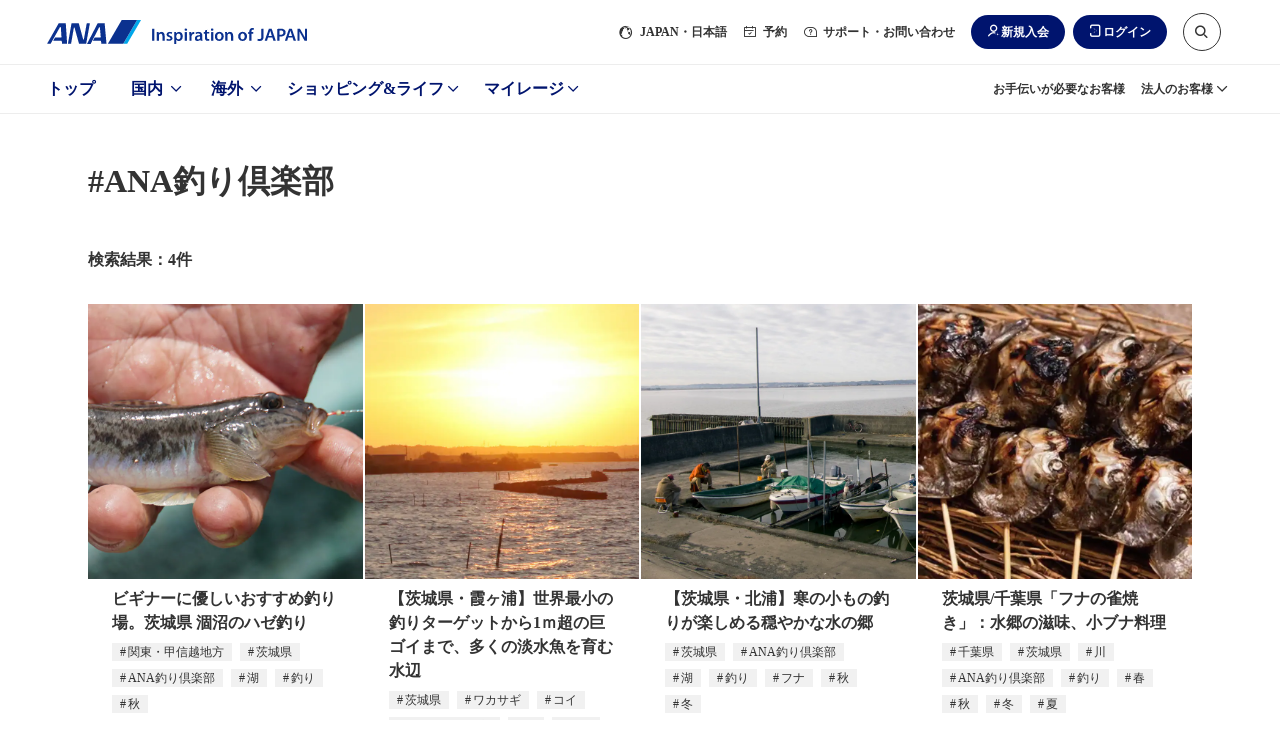

--- FILE ---
content_type: text/html;charset=utf-8
request_url: https://www.ana.co.jp/travelandlife/tag/search/?t=ANA%E9%87%A3%E3%82%8A%E5%80%B6%E6%A5%BD%E9%83%A8,%E8%8C%A8%E5%9F%8E%E7%9C%8C
body_size: 56482
content:
<!DOCTYPE HTML>

<html lang="ja">
    <head>
    <meta charset="utf-8"/>
    <script defer="defer" type="text/javascript" src="https://rum.hlx.page/.rum/@adobe/helix-rum-js@%5E2/dist/micro.js" data-routing="env=prod,tier=publish,ams=All Nippon Airways" integrity="" crossorigin="anonymous" data-enhancer-version="" data-enhancer-hash=""></script>
<link rel="canonical" href="https://www.ana.co.jp/travelandlife/tag/search/?t=ANA%E9%87%A3%E3%82%8A%E5%80%B6%E6%A5%BD%E9%83%A8,%E8%8C%A8%E5%9F%8E%E7%9C%8C"/>
	<meta name="viewport" content="width=device-width,initial-scale=1.0"/>
    <title>「＃ANA釣り倶楽部, ＃茨城県」のタグ記事一覧|ANA</title>

	<meta name="keywords" content="旅行,日常,マガジン,記事"/>
	<meta name="description" content="【ANA公式】旬な情報がいっぱいのANA Travel &amp; Lifeのタグ記事一覧ページです。"/>

    <script src="/common-layout2/js/jquery-3.4.1.min.js"></script>
    <script type="text/javascript">var jQuery3 = jQuery.noConflict();</script>
    
        
    
<script src="/etc.clientlibs/ana-cms2/clientlibs/dependencies.min.js"></script>



        
    
<script src="/etc.clientlibs/ana-cms2/clientlibs/main.min.js"></script>



     

    <script type="text/javascript" src="/www2/travelandlife/js/recommendation/story-assets.js"></script>
    <script type="text/javascript" src="/www2/travelandlife/js/story-recommendation.bundle.js"></script>
    <script type="text/javascript" src="/www2/travelandlife/js/story-tracker.js"></script>

	<meta name="robots" content="index,follow,noodp,noydir"/>
	<meta name="format-detection" content="telephone=no"/>

    
    
    <!-- [ JavaScript ] -->
    <script type="text/javascript" src="/common-layout2/js/jquery-1.8.2.min.js"></script>
    <script type="text/javascript" src="/common-layout2/js/jquery.plugins.js"></script>
    <script type="text/javascript" src="/common-layout2/js/config-ja.js"></script>
    <script type="text/javascript" src="/common-layout2/js/utility.js"></script>
    <script type="text/javascript" src="/common-layout2/js/component.js"></script>


    <!-- [ Unique StyleSheet / JavaScript ] -->
    <!-- cn-0093 -->
    <script type="text/javascript" charset="UTF-8" src="/common/js/com_ua.js"></script>
    <script type="text/javascript" charset="UTF-8" src="/common/js/com_optimize.js"></script>
    <!-- / cn-0093 -->
    <script type="text/javascript" src="/common/js/tealium/tealium_sync.js"></script>
    


   
    
<script src="/etc.clientlibs/ana-cms2/clientlibs/datalayer/v1/clientlibs/core.wcm.components.commons.datalayer.v1.min.js"></script>





<!-- ASW UI/UX Design --> 
<script defer type="text/javascript" src="/common-layout2/js/asw-main.bundle.js"></script>
<script defer src="/common-layout2/js/api/login-logout.bundle.js"></script>
<link href="/common-layout2/css/asw-common.css" rel="stylesheet" type="text/css" media="all"/>
<link href="/common-layout2/css/api/mycampgn/page-my-campaign.css" rel="stylesheet" type="text/css" media="all"/>
<script type="text/javascript" src="/common-layout2/js/asw-head-bottom.js"></script>

<!-- UI/UX Design -->
<script type="text/javascript" src="/common-layout2/js/story-main.bundle.js"></script>
<link href="/common-layout2/css/story-common.css" rel="stylesheet" type="text/css" media="all"/>


    <meta property="og:url"/>
    <meta property="og:title" content="タグ記事一覧"/>
    <meta property="og:image" content="https://www.ana.co.jp/www2/travelandlife/image/common/img_share.png"/>
	<meta property="og:type" content="article"/>
    <meta property="og:description" content="旬な情報がいっぱいのANA Travel &amp; Lifeのタグ記事一覧ページです。"/>
    <meta name="twitter:card" content="summary_large_image"/>

    
	
	
	
	
    

	<link rel="icon" href="/favicon-v2.ico"/>
    
    
    

    

    
    
    

    
    <script type="text/javascript" src="/www2/travelandlife/js/recommendation/pf-head-bottom.js"></script>
    <!-- Begin Mieruca Embed Code -->
    <script type="text/javascript" id="mierucajs">window.__fid = window.__fid || [];__fid.push([545643485]);(function() {function mieruca(){if(typeof window.__fjsld != "undefined") return; window.__fjsld = 1; var fjs = document.createElement('script'); fjs.type = 'text/javascript'; fjs.async = true; fjs.id = "fjssync"; var timestamp = new Date;fjs.src = ('https:' == document.location.protocol ? 'https' : 'http') + '://hm.mieru-ca.com/service/js/mieruca-hm.js?v='+ timestamp.getTime(); var x = document.getElementsByTagName('script')[0]; x.parentNode.insertBefore(fjs, x); };setTimeout(mieruca, 500); document.readyState != "complete" ? (window.attachEvent ? window.attachEvent("onload", mieruca) : window.addEventListener("load", mieruca, false)) : mieruca();})();</script>
    <!-- End Mieruca Embed Code -->
    
</head>
    <body id="pf-pagetop" class="1column-japan-top-template 1column-japan-template page basicpage">
        
        
            



            

<script type="text/javascript" src="/common-layout2/js/asw-body-top.js"></script> 
<main class="pf-main">
    <div id="pf-page-top-inview"></div>
    <div class="pf-overlay js-pf-overlay"></div>
    <div class="root responsivegrid">


<div class="aem-Grid aem-Grid--12 aem-Grid--default--12 ">
    
    <div class="experiencefragment aem-GridColumn aem-GridColumn--default--12">

    
    


<div class="aem-Grid aem-Grid--12 aem-Grid--default--12 ">
    
    <div class="ANA-0060 aem-GridColumn aem-GridColumn--default--12">
    <!-- ANA-0060 -->
    
    
		
        	<script type="text/javascript"></script>
        
        
    

	
    
    <!-- / ANA-0060 -->

</div>

    
</div>


</div>
<div class="header responsivegrid aem-GridColumn aem-GridColumn--default--12">


<div class="aem-Grid aem-Grid--12 aem-Grid--default--12 ">
    
    <div class="ANA-S001 aem-GridColumn aem-GridColumn--default--12"><div class="fullnewdesignwidth">


	<div class="template_xf_web_variation xfpage page basicpage">


<div class="aem-Grid aem-Grid--12 aem-Grid--default--12 ">
    
    <div class="experiencefragment aem-GridColumn aem-GridColumn--default--12">

    
    


<div class="aem-Grid aem-Grid--12 aem-Grid--default--12 ">
    
    <div class="ANA-0060 aem-GridColumn aem-GridColumn--default--12">
    <!-- ANA-0060 -->
    
    
		
        	<script type="text/javascript">
</script>
        
        
    

	
    
    <!-- / ANA-0060 -->

</div>
<div class="experiencefragment aem-GridColumn aem-GridColumn--default--12">

    
    


<div class="aem-Grid aem-Grid--12 aem-Grid--default--12 ">
    
    <div class="experiencefragment aem-GridColumn aem-GridColumn--default--12">

    
    


<div class="aem-Grid aem-Grid--12 aem-Grid--default--12 ">
    
    <div class="ANA-0060 aem-GridColumn aem-GridColumn--default--12">
    <!-- ANA-0060 -->
    
    
		
        	<script>
  var enabled_Providers = "twitter,yahoojapan,messenger,mixi";
  var error_message = "<br />現在ご利用いただけません。<br />お客様番号でログインしてください。";
  var SOFT_KEY_ENABLE_PLACEHOLDER = false;
</script>
        
        
    

	
    
    <!-- / ANA-0060 -->

</div>

    
</div>


</div>
<div class="ANA-0060 aem-GridColumn aem-GridColumn--default--12">
    <!-- ANA-0060 -->
    
    
		
        	<!-- experiencefragments-id000136 -->
        
        
    

	
    
    <!-- / ANA-0060 -->

</div>
<div class="ANA-0060 aem-GridColumn aem-GridColumn--default--12">
    <!-- ANA-0060 -->
    
    
		
        	<script type="text/javascript" src="/common/js/site_search.js"></script>
        
        
    

	
    
    <!-- / ANA-0060 -->

</div>
<div class="ANA-0060 aem-GridColumn aem-GridColumn--default--12">
    <!-- ANA-0060 -->
    
    
		
        	<noscript>当サイトをご利用になるためには、JavaScript対応のブラウザが必要です。また、設定でJavaScriptを有効にする必要があります。</noscript>

<a class="asw-blockskip" href="javascript:void(0);">
  <span>
    コンテンツへ
  </span>
</a>
        
        
    

	
    
    <!-- / ANA-0060 -->

</div>
<div class="ANA-0060 aem-GridColumn aem-GridColumn--default--12">
    <!-- ANA-0060 -->
    
    
		
        	<div id="asw_header_login">
  <input type="checkbox" id="drawer-state" name="drawer-state" class="asw-header__drawer-state"/>
  <div id="fix-header_font_size" class="asw-header">
    <div class="js-fixed-header">
      <header class="asw-header__head">
        <div class="asw-header__head-inner">
          <div class="asw-header__logo">
            <a href="/" class="asw-logo asw-logo--horizontal-tagline" data-scclick="__ag___header_btn_logo">
              <img src="/common-layout2/images/www2/logo_ana_tagline.svg" width="260" height="24" alt="ANA Inspiration of JAPAN">
            </a>
          </div>
          <div class="asw-header__pc-sub-navs-head">
            <ul class="asw-sub-navs">
              <li class="asw-sub-navs__item asw-hidden-md asw-sub-navs__item--initial js-header-item">
                <a href="javascript:void(0);" class="asw-sub-navs__anchor js-asw-modal__openEl" data-modal-target="select-site-modal" aria-controls="select-site-modal" data-scclick="__ag___header_txt_japan">
                  <i class="asw-icon asw-icon--sm asw-icon--global"></i>
                  <span lang="en">JAPAN</span>・日本語
                </a>
              </li>
              <li class="asw-sub-navs__item asw-hidden-md js-header-item">
                <a href="javascript:void(0);" class="asw-sub-navs__anchor js-asw-modal__openEl" data-modal-target="modal-reservation" aria-controls="modal-reservation" data-scclick="__ag___header_txt_module">
                  <i class="asw-icon asw-icon--xs asw-icon--booking"></i>
                  予約
                </a>
              </li>
              <li class="asw-sub-navs__item asw-hidden-md asw-personalize js-header-item" data-personalize-criteria="loggedIn" data-personalize-type="display">
                <a href="javascript:void(0);" class="asw-sub-navs__anchor js-asw-modal__openEl" data-modal-target="modal-mymenu" aria-controls="modal-mymenu" data-scclick="__ag___header_txt_mynemu">
                  <i class="asw-icon asw-icon--xs asw-icon--user-off"></i>
                  マイメニュー
                </a>
              </li>
              <li class="asw-sub-navs__item asw-hidden-md js-header-item">
                <a href="javascript:void(0);" class="asw-sub-navs__anchor js-asw-modal__openEl" data-modal-target="modal-support" aria-controls="modal-support" data-scclick="__ag___header_txt_contact">
                  <i class="asw-icon asw-icon--xs asw-icon--support"></i>
                  サポート・お問い合わせ
                </a>
              </li>
              <li class="asw-sub-navs__item js-header-item load-layout">
                <ul class="asw-header-login asw-personalize" data-personalize-criteria="loggedOut" data-personalize-type="display">
                  <li class="asw-header-login__item asw-hidden-md">
                    <a href="javascript:void(0);" class="asw-header-login__button asw-header-login__button--icon asw-header-login__button--icon-new-user js-asw-modal__openEl" data-scclick="__ag___header_btn_join" data-modal-target="join-modal">新規入会</a>
                  </li>
                  <li class="asw-header-login__item">
                    <a href="javascript:void(0);" class="asw-header-login__button asw-header-login__button--icon asw-header-login__button--icon-login js-asw-modal__openEl" data-modal-target="login-modal" data-scclick="__ag___header_btn_login">ログイン</a>
                  </li>
                </ul>
                <ul class="asw-header-logout asw-personalize" data-personalize-criteria="loggedIn" data-personalize-type="display">
                  <li class="asw-header-logout__item">
                    <a href="javascript:void(0);" class="asw-header-logout__button asw-header-logout__button--icon asw-header-logout__button--icon-logout js-asw-logout-modal" data-modal-target="logout-modal" data-scclick="ja_asw_header_btn_logout">ログアウト</a>
                  </li>
                </ul>
              </li>
              <li id="header-search-box" class="asw-sub-navs__item asw-hidden-md js-asw-search-box asw-header-search-box js-header-item asw-sub-navs__item--initial">
                <form action="https://search.ana.co.jp/ja/" method="get" class="asw-search asw-search--sm">
                  <input name="encoding" value="utf-8" type="hidden">
                  <input name="lang" value="ja" type="hidden">
                  <input name="referrer" value="" type="hidden" class="js-search__referre">
                  <div class="asw-search__input-text asw-search--icon-search js-asw-search-input-text">
                    <input aria-haspopup="true" aria-autocomplete="list" aria-controls="search_listbox" aria-label="サイト内検索" role="textbox" class="asw-search__text js-asw-search-input" id="search" type="text" name="query" maxlength="250" value="" placeholder="サイト内検索はこちらから" autocomplete="off">
                    <input type="submit" value="検索" class="asw-search__submit js-asw-search__submit">
                    <input type="button" aria-controls="header-search-box" role="button" class="asw-search__submit asw-header-search-box__toggle-btn js-asw-search__toggle-btn asw-hidden-md" aria-label="サイト内検索" title="サイト内検索はこちらから">
                    <i class="asw-icon asw-icon--search asw-search__icon"></i>
                  </div>
                </form>
              </li>
              <li class="asw-sub-navs__item">
                <div class="asw-sub-navs__controls">
                  <label for="drawer-state" class="asw-humburger-button js-asw-humburger-button off">
                    <span class="js-asw-humburger-button__inner-wrapper" tabindex="0">
                        <span class="asw-humburger-button__inner">
                            <span></span>
                            <span></span>
                            <span></span>
                        </span>
                    </span>
                  </label>
                </div>
              </li>
            </ul>
          </div>
        </div>
      </header>
    </div>

    <nav id="header-drawer-nav" class="asw-header__drawer-nav asw-header__drawer-nav-specific" aria-label="メニュー">
      <div class="asw-header__drawer-inner js-asw-header__drawer-inner">
        <div class="asw-header__drawer-section">
          <div class="asw-header__drawer-contents">
            <div class="asw-header__drawer-contents-inner">
              <div class="asw-hamburger-menu__lang-switch">
                <ul class="asw-hamburger-menu__lang-switch-contents">
                  <li class="asw-sub-navs__item">
                    <div id="drawer-search" class="asw-header__drawer-search">
                    </div>
                  </li>
                </ul>
              </div>

              <div class="asw-breadcrumb js-asw-breadcrumb">
                <ol class="asw-breadcrumb__list js-asw-breadcrumb__list" role="navigation">
                  <li class="asw-breadcrumb__item js-asw-breadcrumb__item-top" style="display: none;">
                    <div class="asw-breadcrumb__link js-asw-breadcrumb__link" role="button">メニュートップ</div>
                  </li>
                  <li class="asw-breadcrumb__item asw-breadcrumb__item-icon js-asw-breadcrumb__item js-asw-breadcrumb__item-icon" style="display: block;">
                    <button class="asw-breadcrumb__item-button js-asw-breadcrumb__item-button" style="background: rgb(237, 237, 237);">
                      <img src="/common-layout2/images/breadcrumb-icon.svg" alt="パンくず非表示部分を選択">
                    </button>
                  </li>
                  <li class="asw-breadcrumb__item js-asw-breadcrumb__item" id="breadcrumb__item-dummy">
                    <span class="asw-breadcrumb__link js-asw-breadcrumb__link js-asw-hamburger__breadcrumbInner">
                      <label for="" class="asw-hamburger-menu__title js-asw-toggleOpen js-asw-hamburger__breadcrumb-item" tabindex="0" id="label"></label>
                    </span>
                  </li>
                </ol>
              </div>
              <div class="sp-hamburger-dialog-primary_nav" data-menu-id="domestic">
                <a href="/ja/jp/domestic/" class="sp-hamburger-dialog-primary__top">国内トップへ</a>
                <ul class="sp-hamburger-dialog-primary_nav__list">
                  <li class="sp-hamburger-dialog-primary_nav__item">
                    <a class="primary_nav_ticket" href="/ja/jp/search/domestic/flight/">新規予約（航空券）</a>
                  </li>
                  <li class="sp-hamburger-dialog-primary_nav__item">
                    <a class="primary_nav_reserve" href="/ja/jp/domestic/dp/">新規予約（ツアー）</a>
                  </li>
                  <li class="sp-hamburger-dialog-primary_nav__item">
                    <a class="primary_nav_confirm" href="https://aswbe.ana.co.jp/webapps/servicing/booking-search?CONNECTION_KIND=JPN&LANG=ja">予約確認（航空券）</a>
                  </li>
                  <li class="sp-hamburger-dialog-primary_nav__item">
                    <a class="primary_nav_tour" href="https://www.ana.co.jp/domtour/booking/csm/mybooking/DIAP0010/init?">予約確認（ツアー）</a>
                  </li>
                  <li class="sp-hamburger-dialog-primary_nav__item">
                    <a class="primary_nav_flight" href="/fs/dom/jp/">運航状況</a>
                  </li>
                </ul>
              </div>
              <div class="sp-hamburger-dialog-primary_nav" data-menu-id="international">
                <a href="/ja/jp/international/" class="sp-hamburger-dialog-primary__top">海外トップへ</a>
                <ul class="sp-hamburger-dialog-primary_nav__list">
                  <li class="sp-hamburger-dialog-primary_nav__item">
                    <a class="primary_nav_ticket" href="/ja/jp/search/international/flight/">新規予約（航空券）</a>
                  </li>
                  <li class="sp-hamburger-dialog-primary_nav__item">
                    <a class="primary_nav_reserve" href="/ja/jp/international/dp/">新規予約（ツアー）</a>
                  </li>
                  <li class="sp-hamburger-dialog-primary_nav__item">
                    <a class="primary_nav_confirm" href="https://aswbe.ana.co.jp/webapps/servicing/booking-search?CONNECTION_KIND=JPN&LANG=ja">予約確認（航空券）</a>
                  </li>
                  <li class="sp-hamburger-dialog-primary_nav__item">
                    <a class="primary_nav_tour" href="/ja/jp/share/travelint/">予約確認（ツアー）</a>
                  </li>
                  <li class="sp-hamburger-dialog-primary_nav__item">
                    <a class="primary_nav_flight" href="/fs/int/jp/">運航状況</a>
                  </li>
                </ul>
              </div>
              <div class="sp-hamburger-dialog-primary_nav" data-menu-id="shoppingandlife">
                <a href="/ja/jp/shoppingandlife/" class="sp-hamburger-dialog-primary__top">ショッピング&ライフトップへ</a>
                <ul class="sp-hamburger-dialog-primary_nav__list">
                  <li class="sp-hamburger-dialog-primary_nav__item">
                    <a class="primary_nav_milage_coin" href="/ja/jp/amc/tameru/">マイルを貯める</a>
                  </li>
                  <li class="sp-hamburger-dialog-primary_nav__item">
                    <a class="primary_nav_milage_use" href="/ja/jp/amc/tukau/">マイルを使う</a>
                  </li>
                  <li class="sp-hamburger-dialog-primary_nav__item">
                    <a class="primary_nav_milage_search" href="/ja/jp/shoppingandlife/search/">マイル数からさがす</a>
                  </li>
                </ul>
              </div>
              <div class="sp-hamburger-dialog-primary_nav" data-menu-id="mileage">
                <a href="/ja/jp/amc/" class="sp-hamburger-dialog-primary__top">マイレージトップへ</a>
                <ul class="sp-hamburger-dialog-primary_nav__list">
                  <li class="sp-hamburger-dialog-primary_nav__item">
                    <a class="primary_nav_milage" href="/ja/jp/amc/signup/">ANAマイレージクラブ入会</a>
                  </li>
                  <li class="sp-hamburger-dialog-primary_nav__item">
                    <a class="primary_nav_card" href="/ja/jp/amc/anacard/">ANAカード入会</a>
                  </li>
                </ul>
              </div>
              <div class="sp-hamburger-dialog-primary_nav" data-menu-id="corporate">
                <a href="/group/solution/" class="sp-hamburger-dialog-primary__top">法人のお客様トップへ</a>
              </div>
            </div>
          </div>
        </div>
      </div>
    </nav>
    <div class="asw-header__foot">
      <div class="asw-header__foot-inner">
        <div class="asw-header-nav">
          <ul class="asw-header-nav__wrap is-zoom-change">
            <li class="asw-header-nav__item">
              <a href="/ja/jp/" class="asw-header-nav__anchor" data-scclick="__ag___header_gnav_top">
                トップ
              </a>
            </li>
            <li class="asw-header-nav__item">
              <a href="/ja/jp/domestic/" class="asw-header-nav__anchor" aria-controls="aria-whn-id-domestic" data-section-id="aria-whn-id-domestic" data-scclick="__ag___header_gnav_dom">
                国内
              </a>
            </li>
            <li class="asw-header-nav__item">
              <a href="/ja/jp/international/" class="asw-header-nav__anchor" aria-controls="aria-whn-id-international" data-section-id="aria-whn-id-international" data-scclick="__ag___header_gnav_int">
                海外
              </a>
            </li>
            <li class="asw-header-nav__item">
              <a href="/ja/jp/shoppingandlife/" class="asw-header-nav__anchor" aria-controls="aria-whn-id-shopping-and-life" data-section-id="aria-whn-id-shopping-and-life" data-scclick="__ag___header_gnav_sal">
                ショッピング&amp;ライフ
              </a>
            </li>
            <li class="asw-header-nav__item">
              <a href="/ja/jp/amc/" class="asw-header-nav__anchor" aria-controls="aria-whn-id-mileage" data-section-id="aria-whn-id-mileage" data-scclick="__ag___header_gnav_amc">
                マイレージ
              </a>
            </li>
          </ul>
        </div>
        <div class="asw-header__pc-sub-navs-foot">
          <ul class="asw-sub-navs">
            <li class="asw-sub-navs__item">
              <a href="/ja/jp/guide/flight_service_info/assist/" class="asw-sub-navs__anchor" data-scclick="__ag___header_txt_assist">
                お手伝いが必要なお客様
              </a>
            </li>
            <li class="asw-sub-navs__item">
              <a href="/ja/jp/corporate_services/" class="asw-sub-navs__anchor" data-section-id="aria-whn-id-corporate" data-scclick="__ag___header_txt_biz-info">
                法人のお客様
              </a>
            </li>
          </ul>
        </div>
      </div>
    </div>
  </div>
  <div class="asw-header__area-Close"></div>
</div>
<script type="text/javascript" src="/common-layout2/js/personalize/personalize_2nd.js"></script>
        
        
    

	
    
    <!-- / ANA-0060 -->

</div>
<div class="experiencefragment aem-GridColumn aem-GridColumn--default--12">

    
    


<div class="aem-Grid aem-Grid--12 aem-Grid--default--12 ">
    
    <div class="ANA-0060 aem-GridColumn aem-GridColumn--default--12">
    <!-- ANA-0060 -->
    
    
		
        	<div id="join-modal" class="asw-modal js-asw-modal" tabindex="-1" role="dialog">
    <div class="asw-modal__container">
        <div class="asw-modal__inner js-asw-modal__inner js-asw-modal__closeEl">
            <div class="asw-modal__content js-asw-modal__content asw-modal__content--default js-asw-modal__closeEl">
                <div class="asw-modal__closeEl--icon js-asw-modal__closeEl" role="button" tabindex="0">閉じる</div>
                <div class="asw-modal__window js-asw-modal__window">
                    <div class="asw-modal__body">
                        <dl class="asw-text__list">
                            <dt class="asw-text--label asw-align-center asw-top-margin-xxs asw-bottom-margin-xl">入会するカードをご選択ください</dt>
                            <dd>
                                <div class="ANA-3003 aem-GridColumn aem-GridColumn--default--12">
                                    <!-- ANA-3003 -->
                                    <div class="asw-layout-grid" role="list" data-pc-column="2" data-tab-column="2" data-sp-column="1">
                                        <div class="asw-layout-grid__inner">
                                            <div class="asw-layout-grid__item" role="listitem">
                                                <div class="aem-Grid aem-Grid--12 aem-Grid--default--12 ">
                                                    <div class="ANA-3003 aem-GridColumn aem-GridColumn--default--12">
                                                        <!-- ANA-3003 -->
                                                        <div class="asw-layout-grid asw-layout-grid--1by2" data-pc-column="2" data-tab-column="2" data-sp-column="2">
                                                            <div class="asw-layout-grid__inner">
                                                                <div class="asw-layout-grid__item">
                                                                    <div class="aem-Grid aem-Grid--12 aem-Grid--default--12 ">
                                                                        <div class="ANA-3011 aem-GridColumn aem-GridColumn--default--12">
                                                                        <!-- ANA-3011 -->
                                                                            <figure>
                                                                                <div class="asw-image asw-image--custom" style="padding-bottom: 71.88%;">
                                                                                    <img src="/common-layout2/images/www2/join-modal/img_mileageclub.jpg" width="564" height="458" loading="lazy" alt="">
                                                                                </div>
                                                                            </figure>
                                                                        <!--/ANA-3011 -->
                                                                        </div>
                                                                    </div>
                                                                </div>
                                                                <div class="asw-layout-grid__item">
                                                                    <div class="aem-Grid aem-Grid--12 aem-Grid--default--12 ">
                                                                        <div class="ANA-3010 aem-GridColumn aem-GridColumn--default--12">
                                                                        <!-- ANA-3010 -->
                                                                            <div class="asw-text">
                                                                                 <p>デジタルカードならすぐ発行<br>入会費・年会費無料<br><strong><span style="font-size: 1.5rem;">ANAマイレージクラブカード</span></strong></p>
                                                                            </div>
                                                                        <!--/ANA-3010 -->
                                                                        </div>
                                                                    </div>
                                                                </div>
                                                            </div>
                                                        </div>
                                                        <!-- // ANA-3003 -->
                                                    </div>
                                                    <div class="ANA-3002 aem-GridColumn aem-GridColumn--default--12">
                                                    <!-- ANA-3002 -->
                                                        <div class="asw-button asw-button--md">
                                                            <div class="asw-button__inner">
                                                                <div class="asw-button__item">
                                                                    <a href="/ja/jp/amc/signup/" class="asw-button__link asw-button__link--highprimary js-scclick-binded" data-scclick="join_modal_amc_club">
                                                                        <span>
                                                                            ANAマイレージクラブカード（無料）への入会
                                                                        </span>
                                                                    </a>
                                                                </div>
                                                            </div>
                                                        </div>
                                                    <!-- //ANA-3002 -->
                                                    </div>
                                                </div>
                                            </div>
                                            <div class="asw-layout-grid__item" role="listitem">
                                                <div class="aem-Grid aem-Grid--12 aem-Grid--default--12 ">
                                                    <div class="ANA-3003 aem-GridColumn aem-GridColumn--default--12">
                                                    <!-- ANA-3003 -->
                                                        <div class="asw-layout-grid asw-layout-grid--1by2" data-pc-column="2" data-tab-column="2" data-sp-column="2">
                                                            <div class="asw-layout-grid__inner">
                                                                <div class="asw-layout-grid__item">
                                                                    <div class="aem-Grid aem-Grid--12 aem-Grid--default--12 ">
                                                                        <div class="ANA-3011 aem-GridColumn aem-GridColumn--default--12">
                                                                        <!-- ANA-3011 -->
                                                                            <figure>
                                                                                <div class="asw-image asw-image--original">
                                                                                    <img src="/common-layout2/images/www2/join-modal/img_anacard.jpg" width="320" height="230" loading="lazy" alt="">
                                                                                </div>
                                                                            </figure>
                                                                        <!--/ANA-3011 -->
                                                                        </div>
                                                                    </div>
                                                                </div>
                                                                <div class="asw-layout-grid__item">
                                                                    <div class="aem-Grid aem-Grid--12 aem-Grid--default--12 ">
                                                                        <div class="ANA-3010 aem-GridColumn aem-GridColumn--default--12">
                                                                        <!-- ANA-3010 -->
                                                                            <div class="asw-text">
                                                                                <p>よりおトクにマイルを貯めるなら<br>クレジット機能付き<br><strong><span style="font-size: 1.5rem;">ANAカード</span></strong></p>
                                                                            </div>
                                                                        <!--/ANA-3010 -->
                                                                        </div>
                                                                    </div>
                                                                </div>
                                                            </div>
                                                        </div>
                                                    <!-- // ANA-3003 -->
                                                    </div>
                                                    <div class="ANA-3002 aem-GridColumn aem-GridColumn--default--12">
                                                        <!-- ANA-3002 -->
                                                        <div class="asw-button asw-button--md">
                                                            <div class="asw-button__inner">
                                                                <div class="asw-button__item">
                                                                    <a href="/ja/jp/amc/anacard/" class="asw-button__link asw-button__link--highprimary js-scclick-binded" data-scclick="join_modal_ana_card">
                                                                        <span>
                                                                            ANAカード（クレジット機能付き）への入会
                                                                        </span>
                                                                    </a>
                                                                </div>
                                                            </div>
                                                        </div>
                                                        <!-- //ANA-3002 -->
                                                    </div>
                                                </div>
                                            </div>
                                        </div>
                                    </div>
                                    <!-- // ANA-3003 -->
                                </div>
                            </dd>
                            <dd>
                                <div class="ANA-3010 aem-GridColumn aem-GridColumn--default--12">
                                <!-- ANA-3010 -->
                                    <div class="asw-text asw-align-center asw-top-margin-xs">
                                        <p><strong><a href="/ja/jp/amc/join/" data-scclick="join_modal_join" class="js-scclick-binded">ANAマイレージクラブとは？</a></strong></p>
                                    </div>
                                <!--/ANA-3010 -->
                                </div>
                            </dd>
                        </dl>
                    </div>
                </div>
            </div>
        </div>
    </div>
</div>
        
        
    

	
    
    <!-- / ANA-0060 -->

</div>

    
</div>


</div>
<div class="ANA-0060 aem-GridColumn aem-GridColumn--default--12">
    <!-- ANA-0060 -->
    
    
		
        	<!-- //experiencefragments-id000136 -->
        
        
    

	
    
    <!-- / ANA-0060 -->

</div>

    
</div>


</div>
<div class="ANA-0060 aem-GridColumn aem-GridColumn--default--12">
    <!-- ANA-0060 -->
    
    
		
        	<div id="tl_top_tagnavi_v2">
  <script type="text/template" data-template-base>
    {{ if (isRender(data)) { }}
    <li class="pf-tag-button js-pf-tag-nav-item pf-tag-button--round">
      <a href="/travelandlife/tag/search/?t={{= encodeURIComponent(data) }}" class="pf-tag-button__anchor pf-track-click">
        <span class="pf-tag-button__inner" {{ print(addLang(data)) }}>{{= data }}</span>
      </a>
    </li>
    {{ } }}
  </script>
  <script type="text/template" data-template-tagnav-append>
        <li class="pf-text-link js-pf-tag-nav-item">
    <a href="/travelandlife/tag/" class="pf-text-link__anchor pf-text-link__anchor--icon pf-text-link__anchor--icon-arrow">
    タグ一覧へ
    </a>
    </li>
  </script>
  <script>
    ee.addListener("recommendationReady", function () {
      var recommendation = new Recommendation({
        mboxName: "tl_top_tagnavi_v2",
        containerSelector: "tl_top_tagnavi_v2",
        callbackName: "tlTopTagnaviOnLoaded",
      });
      recommendation.di(recClasses.tagnav);
      recommendation.initialize();
    });
  </script>
  <header class="js-fixed-header">
    <div class="pf-section pf-section--bg">
      <div class="pf-section pf-section--content">
        <div class="pf-section__half-inner--lg">
          <div id="pf-tag-nav" class="pf-tag-nav js-pf-tag-nav-container pf-tag-nav-recommendation">
            <button class="pf-tag-nav__prev js-pf-tag-nav-prev">戻る</button>
            <ul
              class="pf-tag-button-group pf-tag-nav__wraper js-pf-tag-nav-wrapper pf-tag-button-group--no-margin js-pf-recommendation-mount-point"
            ></ul>
            <button class="pf-tag-nav__next js-pf-tag-nav-next">進む</button>
          </div>
        </div>
      </div>
    </div>
  </header>
</div>

        
        
    

	
    
    <!-- / ANA-0060 -->

</div>

    
</div>


</div>

    
</div>

</div>




    

</div>
</div>

    
</div>
</div>
<div class="contents-top responsivegrid aem-GridColumn aem-GridColumn--default--12">
<div class="contents-asw">
     <div class="pf-content aem-Grid aem-Grid--12 aem-Grid--default--12 ">
     
     <div class="ANA-1711 responsivegrid aem-GridColumn aem-GridColumn--default--12">
<!-- ANA-1711 -->

	
		

		
		<div class="aem-Grid aem-Grid--12 aem-Grid--default--12 ">
			
			
			
		</div>
	

<!-- //ANA-1711 -->	</div>
<div class="ANA-1718 aem-GridColumn aem-GridColumn--default--12">
    <!-- ANA-1718 -->
    

      <div class="pf-section pf-section--content"> 
        <div class="pf-section__inner">
            <!-- コンテンツタイトル -->
            <h1 class="pf-headline pf-headline--head1 pf-mb--md-xl pf-mb--lg-xl pf-mt--md-xl pf-mt--lg-xl">
                #ANA釣り倶楽部
            </h1>
            <!-- // コンテンツタイトル -->
          </div>
      </div>

      <div class="pf-section pf-section--content">
        <div class="pf-section__inner">
          <!-- 検索結果 -->
          <div class="pf-tag-search-result">
            <h2 class="pf-tag-search-result__title">
              検索結果：4件
            </h2>
          </div>
          <!-- // 検索結果 -->
        </div>
      </div>

      <div class="pf-section pf-section--content">
        <div class="pf-section__inner--lg">
          <!-- 記事導線 -->
          <div class="pf-tile pf-tile--2col-4col pf-tile--gutter js-pf-list-data-layer" data-article-limit="8" data-json="[{&#34;path&#34;:&#34;https://www.ana.co.jp/travelandlife/article/001883/&#34;,&#34;thumb&#34;:&#34;/www2/travelandlife/article/id001001/001883/images/main_1x1.jpg&#34;,&#34;title&#34;:&#34;ビギナーに優しいおすすめ釣り場。茨城県 涸沼のハゼ釣り&#34;,&#34;tagTitles&#34;:[&#34;関東・甲信越地方&#34;,&#34;茨城県&#34;,&#34;ANA釣り倶楽部&#34;,&#34;湖&#34;,&#34;釣り&#34;,&#34;秋&#34;],&#34;flags&#34;:[]},{&#34;path&#34;:&#34;https://www.ana.co.jp/travelandlife/article/000948/&#34;,&#34;thumb&#34;:&#34;/www2/travelandlife/article/id000001/000948/images/main_05.jpg&#34;,&#34;title&#34;:&#34;【茨城県・霞ヶ浦】世界最小の釣りターゲットから1ｍ超の巨ゴイまで、多くの淡水魚を育む水辺&#34;,&#34;tagTitles&#34;:[&#34;茨城県&#34;,&#34;ワカサギ&#34;,&#34;コイ&#34;,&#34;ANA釣り倶楽部&#34;,&#34;湖&#34;,&#34;釣り&#34;,&#34;フナ&#34;,&#34;秋&#34;,&#34;冬&#34;],&#34;flags&#34;:[]},{&#34;path&#34;:&#34;https://www.ana.co.jp/travelandlife/article/000951/&#34;,&#34;thumb&#34;:&#34;/www2/travelandlife/article/id000001/000951/images/main_05.jpg&#34;,&#34;title&#34;:&#34;【茨城県・北浦】寒の小もの釣りが楽しめる穏やかな水の郷 &#34;,&#34;tagTitles&#34;:[&#34;茨城県&#34;,&#34;ANA釣り倶楽部&#34;,&#34;湖&#34;,&#34;釣り&#34;,&#34;フナ&#34;,&#34;秋&#34;,&#34;冬&#34;],&#34;flags&#34;:[]},{&#34;path&#34;:&#34;https://www.ana.co.jp/travelandlife/article/000868/&#34;,&#34;thumb&#34;:&#34;/www2/travelandlife/article/id000001/000868/images/main_1x1_251120.jpg&#34;,&#34;title&#34;:&#34;茨城県/千葉県「フナの雀焼き」：水郷の滋味、小ブナ料理&#34;,&#34;tagTitles&#34;:[&#34;千葉県&#34;,&#34;茨城県&#34;,&#34;川&#34;,&#34;ANA釣り倶楽部&#34;,&#34;釣り&#34;,&#34;春&#34;,&#34;秋&#34;,&#34;冬&#34;,&#34;夏&#34;],&#34;flags&#34;:[]}]">
            <ul class="pf-tile__row">
              <li class="pf-article-link pf-article-link--sm">
                <div class="pf-article-link__container">
                  <a href="https://www.ana.co.jp/travelandlife/article/001883/" class="pf-article-link__anchor pf-article-link__anchor--stack-outline">
                    <div class="pf-article-link__image">
                      <div class="pf-image pf-image--1x1">
                        <picture>
                          <source media="(max-width: 767px)" srcset="/www2/travelandlife/article/id001001/001883/images/main_1x1.jpg"/>
                          <source media="(min-width: 768px)" srcset="/www2/travelandlife/article/id001001/001883/images/main_1x1.jpg"/>
                          <img src="/www2/travelandlife/article/id001001/001883/images/main_1x1.jpg" alt=""/>
                        </picture>
                      </div>
                    </div>
                    <div class="pf-article-link__detail">
                      <div class="pf-article-link__label">
                        
                      </div>
                      <p class="pf-article-link__title pf-article-link__title--row3 js-multi-text-truncate">
                        ビギナーに優しいおすすめ釣り場。茨城県 涸沼のハゼ釣り
                      </p>
                    </div>
                  </a>
                  <div class="pf-article-link__tag-container">
                    <div class="pf-article-link__tags">
                      <ul class="pf-tag-group">
                        <li class="pf-tag">
                          <a href="/travelandlife/tag/search/?t=%E9%96%A2%E6%9D%B1%E3%83%BB%E7%94%B2%E4%BF%A1%E8%B6%8A%E5%9C%B0%E6%96%B9" class="pf-tag__anchor pf-single-truncate js-pf-single-truncate" data-truncate-length="12">
                            関東・甲信越地方
                          </a>
                        </li>
                      
                        <li class="pf-tag">
                          <a href="/travelandlife/tag/search/?t=%E8%8C%A8%E5%9F%8E%E7%9C%8C" class="pf-tag__anchor pf-single-truncate js-pf-single-truncate" data-truncate-length="12">
                            茨城県
                          </a>
                        </li>
                      
                        <li class="pf-tag">
                          <a href="/travelandlife/tag/search/?t=ANA%E9%87%A3%E3%82%8A%E5%80%B6%E6%A5%BD%E9%83%A8" class="pf-tag__anchor pf-single-truncate js-pf-single-truncate" data-truncate-length="12">
                            ANA釣り倶楽部
                          </a>
                        </li>
                      
                        <li class="pf-tag">
                          <a href="/travelandlife/tag/search/?t=%E6%B9%96" class="pf-tag__anchor pf-single-truncate js-pf-single-truncate" data-truncate-length="12">
                            湖
                          </a>
                        </li>
                      
                        <li class="pf-tag">
                          <a href="/travelandlife/tag/search/?t=%E9%87%A3%E3%82%8A" class="pf-tag__anchor pf-single-truncate js-pf-single-truncate" data-truncate-length="12">
                            釣り
                          </a>
                        </li>
                      
                        <li class="pf-tag">
                          <a href="/travelandlife/tag/search/?t=%E7%A7%8B" class="pf-tag__anchor pf-single-truncate js-pf-single-truncate" data-truncate-length="12">
                            秋
                          </a>
                        </li>
                      </ul>
                    </div>
                  </div>
                </div>
              </li>
            
              <li class="pf-article-link pf-article-link--sm">
                <div class="pf-article-link__container">
                  <a href="https://www.ana.co.jp/travelandlife/article/000948/" class="pf-article-link__anchor pf-article-link__anchor--stack-outline">
                    <div class="pf-article-link__image">
                      <div class="pf-image pf-image--1x1">
                        <picture>
                          <source media="(max-width: 767px)" srcset="/www2/travelandlife/article/id000001/000948/images/main_05.jpg"/>
                          <source media="(min-width: 768px)" srcset="/www2/travelandlife/article/id000001/000948/images/main_05.jpg"/>
                          <img src="/www2/travelandlife/article/id000001/000948/images/main_05.jpg" alt=""/>
                        </picture>
                      </div>
                    </div>
                    <div class="pf-article-link__detail">
                      <div class="pf-article-link__label">
                        
                      </div>
                      <p class="pf-article-link__title pf-article-link__title--row3 js-multi-text-truncate">
                        【茨城県・霞ヶ浦】世界最小の釣りターゲットから1ｍ超の巨ゴイまで、多くの淡水魚を育む水辺
                      </p>
                    </div>
                  </a>
                  <div class="pf-article-link__tag-container">
                    <div class="pf-article-link__tags">
                      <ul class="pf-tag-group">
                        <li class="pf-tag">
                          <a href="/travelandlife/tag/search/?t=%E8%8C%A8%E5%9F%8E%E7%9C%8C" class="pf-tag__anchor pf-single-truncate js-pf-single-truncate" data-truncate-length="12">
                            茨城県
                          </a>
                        </li>
                      
                        <li class="pf-tag">
                          <a href="/travelandlife/tag/search/?t=%E3%83%AF%E3%82%AB%E3%82%B5%E3%82%AE" class="pf-tag__anchor pf-single-truncate js-pf-single-truncate" data-truncate-length="12">
                            ワカサギ
                          </a>
                        </li>
                      
                        <li class="pf-tag">
                          <a href="/travelandlife/tag/search/?t=%E3%82%B3%E3%82%A4" class="pf-tag__anchor pf-single-truncate js-pf-single-truncate" data-truncate-length="12">
                            コイ
                          </a>
                        </li>
                      
                        <li class="pf-tag">
                          <a href="/travelandlife/tag/search/?t=ANA%E9%87%A3%E3%82%8A%E5%80%B6%E6%A5%BD%E9%83%A8" class="pf-tag__anchor pf-single-truncate js-pf-single-truncate" data-truncate-length="12">
                            ANA釣り倶楽部
                          </a>
                        </li>
                      
                        <li class="pf-tag">
                          <a href="/travelandlife/tag/search/?t=%E6%B9%96" class="pf-tag__anchor pf-single-truncate js-pf-single-truncate" data-truncate-length="12">
                            湖
                          </a>
                        </li>
                      
                        <li class="pf-tag">
                          <a href="/travelandlife/tag/search/?t=%E9%87%A3%E3%82%8A" class="pf-tag__anchor pf-single-truncate js-pf-single-truncate" data-truncate-length="12">
                            釣り
                          </a>
                        </li>
                      
                        <li class="pf-tag">
                          <a href="/travelandlife/tag/search/?t=%E3%83%95%E3%83%8A" class="pf-tag__anchor pf-single-truncate js-pf-single-truncate" data-truncate-length="12">
                            フナ
                          </a>
                        </li>
                      
                        <li class="pf-tag">
                          <a href="/travelandlife/tag/search/?t=%E7%A7%8B" class="pf-tag__anchor pf-single-truncate js-pf-single-truncate" data-truncate-length="12">
                            秋
                          </a>
                        </li>
                      
                        <li class="pf-tag">
                          <a href="/travelandlife/tag/search/?t=%E5%86%AC" class="pf-tag__anchor pf-single-truncate js-pf-single-truncate" data-truncate-length="12">
                            冬
                          </a>
                        </li>
                      </ul>
                    </div>
                  </div>
                </div>
              </li>
            
              <li class="pf-article-link pf-article-link--sm">
                <div class="pf-article-link__container">
                  <a href="https://www.ana.co.jp/travelandlife/article/000951/" class="pf-article-link__anchor pf-article-link__anchor--stack-outline">
                    <div class="pf-article-link__image">
                      <div class="pf-image pf-image--1x1">
                        <picture>
                          <source media="(max-width: 767px)" srcset="/www2/travelandlife/article/id000001/000951/images/main_05.jpg"/>
                          <source media="(min-width: 768px)" srcset="/www2/travelandlife/article/id000001/000951/images/main_05.jpg"/>
                          <img src="/www2/travelandlife/article/id000001/000951/images/main_05.jpg" alt=""/>
                        </picture>
                      </div>
                    </div>
                    <div class="pf-article-link__detail">
                      <div class="pf-article-link__label">
                        
                      </div>
                      <p class="pf-article-link__title pf-article-link__title--row3 js-multi-text-truncate">
                        【茨城県・北浦】寒の小もの釣りが楽しめる穏やかな水の郷 
                      </p>
                    </div>
                  </a>
                  <div class="pf-article-link__tag-container">
                    <div class="pf-article-link__tags">
                      <ul class="pf-tag-group">
                        <li class="pf-tag">
                          <a href="/travelandlife/tag/search/?t=%E8%8C%A8%E5%9F%8E%E7%9C%8C" class="pf-tag__anchor pf-single-truncate js-pf-single-truncate" data-truncate-length="12">
                            茨城県
                          </a>
                        </li>
                      
                        <li class="pf-tag">
                          <a href="/travelandlife/tag/search/?t=ANA%E9%87%A3%E3%82%8A%E5%80%B6%E6%A5%BD%E9%83%A8" class="pf-tag__anchor pf-single-truncate js-pf-single-truncate" data-truncate-length="12">
                            ANA釣り倶楽部
                          </a>
                        </li>
                      
                        <li class="pf-tag">
                          <a href="/travelandlife/tag/search/?t=%E6%B9%96" class="pf-tag__anchor pf-single-truncate js-pf-single-truncate" data-truncate-length="12">
                            湖
                          </a>
                        </li>
                      
                        <li class="pf-tag">
                          <a href="/travelandlife/tag/search/?t=%E9%87%A3%E3%82%8A" class="pf-tag__anchor pf-single-truncate js-pf-single-truncate" data-truncate-length="12">
                            釣り
                          </a>
                        </li>
                      
                        <li class="pf-tag">
                          <a href="/travelandlife/tag/search/?t=%E3%83%95%E3%83%8A" class="pf-tag__anchor pf-single-truncate js-pf-single-truncate" data-truncate-length="12">
                            フナ
                          </a>
                        </li>
                      
                        <li class="pf-tag">
                          <a href="/travelandlife/tag/search/?t=%E7%A7%8B" class="pf-tag__anchor pf-single-truncate js-pf-single-truncate" data-truncate-length="12">
                            秋
                          </a>
                        </li>
                      
                        <li class="pf-tag">
                          <a href="/travelandlife/tag/search/?t=%E5%86%AC" class="pf-tag__anchor pf-single-truncate js-pf-single-truncate" data-truncate-length="12">
                            冬
                          </a>
                        </li>
                      </ul>
                    </div>
                  </div>
                </div>
              </li>
            
              <li class="pf-article-link pf-article-link--sm">
                <div class="pf-article-link__container">
                  <a href="https://www.ana.co.jp/travelandlife/article/000868/" class="pf-article-link__anchor pf-article-link__anchor--stack-outline">
                    <div class="pf-article-link__image">
                      <div class="pf-image pf-image--1x1">
                        <picture>
                          <source media="(max-width: 767px)" srcset="/www2/travelandlife/article/id000001/000868/images/main_1x1_251120.jpg"/>
                          <source media="(min-width: 768px)" srcset="/www2/travelandlife/article/id000001/000868/images/main_1x1_251120.jpg"/>
                          <img src="/www2/travelandlife/article/id000001/000868/images/main_1x1_251120.jpg" alt=""/>
                        </picture>
                      </div>
                    </div>
                    <div class="pf-article-link__detail">
                      <div class="pf-article-link__label">
                        
                      </div>
                      <p class="pf-article-link__title pf-article-link__title--row3 js-multi-text-truncate">
                        茨城県/千葉県「フナの雀焼き」：水郷の滋味、小ブナ料理
                      </p>
                    </div>
                  </a>
                  <div class="pf-article-link__tag-container">
                    <div class="pf-article-link__tags">
                      <ul class="pf-tag-group">
                        <li class="pf-tag">
                          <a href="/travelandlife/tag/search/?t=%E5%8D%83%E8%91%89%E7%9C%8C" class="pf-tag__anchor pf-single-truncate js-pf-single-truncate" data-truncate-length="12">
                            千葉県
                          </a>
                        </li>
                      
                        <li class="pf-tag">
                          <a href="/travelandlife/tag/search/?t=%E8%8C%A8%E5%9F%8E%E7%9C%8C" class="pf-tag__anchor pf-single-truncate js-pf-single-truncate" data-truncate-length="12">
                            茨城県
                          </a>
                        </li>
                      
                        <li class="pf-tag">
                          <a href="/travelandlife/tag/search/?t=%E5%B7%9D" class="pf-tag__anchor pf-single-truncate js-pf-single-truncate" data-truncate-length="12">
                            川
                          </a>
                        </li>
                      
                        <li class="pf-tag">
                          <a href="/travelandlife/tag/search/?t=ANA%E9%87%A3%E3%82%8A%E5%80%B6%E6%A5%BD%E9%83%A8" class="pf-tag__anchor pf-single-truncate js-pf-single-truncate" data-truncate-length="12">
                            ANA釣り倶楽部
                          </a>
                        </li>
                      
                        <li class="pf-tag">
                          <a href="/travelandlife/tag/search/?t=%E9%87%A3%E3%82%8A" class="pf-tag__anchor pf-single-truncate js-pf-single-truncate" data-truncate-length="12">
                            釣り
                          </a>
                        </li>
                      
                        <li class="pf-tag">
                          <a href="/travelandlife/tag/search/?t=%E6%98%A5" class="pf-tag__anchor pf-single-truncate js-pf-single-truncate" data-truncate-length="12">
                            春
                          </a>
                        </li>
                      
                        <li class="pf-tag">
                          <a href="/travelandlife/tag/search/?t=%E7%A7%8B" class="pf-tag__anchor pf-single-truncate js-pf-single-truncate" data-truncate-length="12">
                            秋
                          </a>
                        </li>
                      
                        <li class="pf-tag">
                          <a href="/travelandlife/tag/search/?t=%E5%86%AC" class="pf-tag__anchor pf-single-truncate js-pf-single-truncate" data-truncate-length="12">
                            冬
                          </a>
                        </li>
                      
                        <li class="pf-tag">
                          <a href="/travelandlife/tag/search/?t=%E5%A4%8F" class="pf-tag__anchor pf-single-truncate js-pf-single-truncate" data-truncate-length="12">
                            夏
                          </a>
                        </li>
                      </ul>
                    </div>
                  </div>
                </div>
              </li>
            </ul>
          </div>
          <!-- // 記事導線 -->
          
        </div>
      </div>

      <div class="pf-section pf-section--content"> 
        <div class="pf-section__inner">
            <!-- つながりタグ -->
            <h2 class="pf-text pf-text--label1 pf-mb--md-zero pf-mb--lg-zero">
              ANA釣り倶楽部つながりタグ
            </h2>
            <ul class="pf-tag-button-group pf-tag-button-group--no-margin">
                <li class="pf-tag-button ">
                    <a href="?t=ANA%E9%87%A3%E3%82%8A%E5%80%B6%E6%A5%BD%E9%83%A8,%E9%87%A3%E3%82%8A" class="pf-tag-button__anchor">
                        <span class="pf-tag-button__inner">釣り</span>
                    </a>
                </li>
            
                <li class="pf-tag-button ">
                    <a href="?t=ANA%E9%87%A3%E3%82%8A%E5%80%B6%E6%A5%BD%E9%83%A8,%E3%83%88%E3%83%A9%E3%83%99%E3%83%AB" class="pf-tag-button__anchor">
                        <span class="pf-tag-button__inner">トラベル</span>
                    </a>
                </li>
            
                <li class="pf-tag-button ">
                    <a href="?t=ANA%E9%87%A3%E3%82%8A%E5%80%B6%E6%A5%BD%E9%83%A8,%E6%97%85%E3%83%9E%E3%82%A8" class="pf-tag-button__anchor">
                        <span class="pf-tag-button__inner">旅マエ</span>
                    </a>
                </li>
            
                <li class="pf-tag-button ">
                    <a href="?t=ANA%E9%87%A3%E3%82%8A%E5%80%B6%E6%A5%BD%E9%83%A8,%E5%9B%BD%E5%86%85" class="pf-tag-button__anchor">
                        <span class="pf-tag-button__inner">国内</span>
                    </a>
                </li>
            
                <li class="pf-tag-button ">
                    <a href="?t=ANA%E9%87%A3%E3%82%8A%E5%80%B6%E6%A5%BD%E9%83%A8,%E6%B5%B7" class="pf-tag-button__anchor">
                        <span class="pf-tag-button__inner">海</span>
                    </a>
                </li>
            
                <li class="pf-tag-button ">
                    <a href="?t=ANA%E9%87%A3%E3%82%8A%E5%80%B6%E6%A5%BD%E9%83%A8,%E5%A4%8F" class="pf-tag-button__anchor">
                        <span class="pf-tag-button__inner">夏</span>
                    </a>
                </li>
            
                <li class="pf-tag-button ">
                    <a href="?t=ANA%E9%87%A3%E3%82%8A%E5%80%B6%E6%A5%BD%E9%83%A8,%E7%A7%8B" class="pf-tag-button__anchor">
                        <span class="pf-tag-button__inner">秋</span>
                    </a>
                </li>
            
                <li class="pf-tag-button ">
                    <a href="?t=ANA%E9%87%A3%E3%82%8A%E5%80%B6%E6%A5%BD%E9%83%A8,%E6%98%A5" class="pf-tag-button__anchor">
                        <span class="pf-tag-button__inner">春</span>
                    </a>
                </li>
            
                <li class="pf-tag-button ">
                    <a href="?t=ANA%E9%87%A3%E3%82%8A%E5%80%B6%E6%A5%BD%E9%83%A8,%E5%B7%9D" class="pf-tag-button__anchor">
                        <span class="pf-tag-button__inner">川</span>
                    </a>
                </li>
            
                <li class="pf-tag-button ">
                    <a href="?t=ANA%E9%87%A3%E3%82%8A%E5%80%B6%E6%A5%BD%E9%83%A8,%E6%97%85%E3%83%8A%E3%82%AB" class="pf-tag-button__anchor">
                        <span class="pf-tag-button__inner">旅ナカ</span>
                    </a>
                </li>
            </ul>
            <div class="pf-tag-button-accordion js-pf-tag-button-accordion">
                <ul class="pf-tag-button-group pf-tag-button-group--no-margin">
                    <li class="pf-tag-button ">
                        <a href="?t=ANA%E9%87%A3%E3%82%8A%E5%80%B6%E6%A5%BD%E9%83%A8,%E5%86%AC" class="pf-tag-button__anchor">
                          <span class="pf-tag-button__inner">冬</span>
                        </a>
                    </li>
                
                    <li class="pf-tag-button ">
                        <a href="?t=ANA%E9%87%A3%E3%82%8A%E5%80%B6%E6%A5%BD%E9%83%A8,%E6%B9%96" class="pf-tag-button__anchor">
                          <span class="pf-tag-button__inner">湖</span>
                        </a>
                    </li>
                
                    <li class="pf-tag-button ">
                        <a href="?t=ANA%E9%87%A3%E3%82%8A%E5%80%B6%E6%A5%BD%E9%83%A8,%E5%8C%97%E6%B5%B7%E9%81%93" class="pf-tag-button__anchor">
                          <span class="pf-tag-button__inner">北海道</span>
                        </a>
                    </li>
                
                    <li class="pf-tag-button ">
                        <a href="?t=ANA%E9%87%A3%E3%82%8A%E5%80%B6%E6%A5%BD%E9%83%A8,%E3%82%A2%E3%83%A6" class="pf-tag-button__anchor">
                          <span class="pf-tag-button__inner">アユ</span>
                        </a>
                    </li>
                
                    <li class="pf-tag-button ">
                        <a href="?t=ANA%E9%87%A3%E3%82%8A%E5%80%B6%E6%A5%BD%E9%83%A8,%E3%83%88%E3%83%A9%E3%82%A6%E3%83%88" class="pf-tag-button__anchor">
                          <span class="pf-tag-button__inner">トラウト</span>
                        </a>
                    </li>
                
                    <li class="pf-tag-button ">
                        <a href="?t=ANA%E9%87%A3%E3%82%8A%E5%80%B6%E6%A5%BD%E9%83%A8,%E3%83%A4%E3%83%9E%E3%83%A1" class="pf-tag-button__anchor">
                          <span class="pf-tag-button__inner">ヤマメ</span>
                        </a>
                    </li>
                
                    <li class="pf-tag-button ">
                        <a href="?t=ANA%E9%87%A3%E3%82%8A%E5%80%B6%E6%A5%BD%E9%83%A8,%E3%83%AF%E3%82%AB%E3%82%B5%E3%82%AE" class="pf-tag-button__anchor">
                          <span class="pf-tag-button__inner">ワカサギ</span>
                        </a>
                    </li>
                
                    <li class="pf-tag-button ">
                        <a href="?t=ANA%E9%87%A3%E3%82%8A%E5%80%B6%E6%A5%BD%E9%83%A8,%E6%B2%96%E7%B8%84" class="pf-tag-button__anchor">
                          <span class="pf-tag-button__inner">沖縄</span>
                        </a>
                    </li>
                
                    <li class="pf-tag-button ">
                        <a href="?t=ANA%E9%87%A3%E3%82%8A%E5%80%B6%E6%A5%BD%E9%83%A8,%E3%83%9E%E3%83%80%E3%82%A4" class="pf-tag-button__anchor">
                          <span class="pf-tag-button__inner">マダイ</span>
                        </a>
                    </li>
                
                    <li class="pf-tag-button ">
                        <a href="?t=ANA%E9%87%A3%E3%82%8A%E5%80%B6%E6%A5%BD%E9%83%A8,%E3%82%A2%E3%82%AA%E3%83%AA%E3%82%A4%E3%82%AB" class="pf-tag-button__anchor">
                          <span class="pf-tag-button__inner">アオリイカ</span>
                        </a>
                    </li>
                
                    <li class="pf-tag-button ">
                        <a href="?t=ANA%E9%87%A3%E3%82%8A%E5%80%B6%E6%A5%BD%E9%83%A8,%E9%9D%99%E5%B2%A1%E7%9C%8C" class="pf-tag-button__anchor">
                          <span class="pf-tag-button__inner">静岡県</span>
                        </a>
                    </li>
                
                    <li class="pf-tag-button ">
                        <a href="?t=ANA%E9%87%A3%E3%82%8A%E5%80%B6%E6%A5%BD%E9%83%A8,%E3%82%A4%E3%83%AF%E3%83%8A" class="pf-tag-button__anchor">
                          <span class="pf-tag-button__inner">イワナ</span>
                        </a>
                    </li>
                
                    <li class="pf-tag-button ">
                        <a href="?t=ANA%E9%87%A3%E3%82%8A%E5%80%B6%E6%A5%BD%E9%83%A8,%E6%B5%B7%E5%A4%96" class="pf-tag-button__anchor">
                          <span class="pf-tag-button__inner">海外</span>
                        </a>
                    </li>
                
                    <li class="pf-tag-button ">
                        <a href="?t=ANA%E9%87%A3%E3%82%8A%E5%80%B6%E6%A5%BD%E9%83%A8,%E9%95%B7%E5%B4%8E%E7%9C%8C" class="pf-tag-button__anchor">
                          <span class="pf-tag-button__inner">長崎県</span>
                        </a>
                    </li>
                
                    <li class="pf-tag-button ">
                        <a href="?t=ANA%E9%87%A3%E3%82%8A%E5%80%B6%E6%A5%BD%E9%83%A8,%E6%A0%83%E6%9C%A8%E7%9C%8C" class="pf-tag-button__anchor">
                          <span class="pf-tag-button__inner">栃木県</span>
                        </a>
                    </li>
                
                    <li class="pf-tag-button ">
                        <a href="?t=ANA%E9%87%A3%E3%82%8A%E5%80%B6%E6%A5%BD%E9%83%A8,%E7%A5%9E%E5%A5%88%E5%B7%9D%E7%9C%8C" class="pf-tag-button__anchor">
                          <span class="pf-tag-button__inner">神奈川県</span>
                        </a>
                    </li>
                
                    <li class="pf-tag-button ">
                        <a href="?t=ANA%E9%87%A3%E3%82%8A%E5%80%B6%E6%A5%BD%E9%83%A8,%E9%AB%98%E7%9F%A5%E7%9C%8C" class="pf-tag-button__anchor">
                          <span class="pf-tag-button__inner">高知県</span>
                        </a>
                    </li>
                
                    <li class="pf-tag-button ">
                        <a href="?t=ANA%E9%87%A3%E3%82%8A%E5%80%B6%E6%A5%BD%E9%83%A8,%E3%82%A2%E3%82%AF%E3%83%86%E3%82%A3%E3%83%93%E3%83%86%E3%82%A3" class="pf-tag-button__anchor">
                          <span class="pf-tag-button__inner">アクティビティ</span>
                        </a>
                    </li>
                
                    <li class="pf-tag-button ">
                        <a href="?t=ANA%E9%87%A3%E3%82%8A%E5%80%B6%E6%A5%BD%E9%83%A8,%E9%B9%BF%E5%85%90%E5%B3%B6%E7%9C%8C" class="pf-tag-button__anchor">
                          <span class="pf-tag-button__inner">鹿児島県</span>
                        </a>
                    </li>
                
                    <li class="pf-tag-button ">
                        <a href="?t=ANA%E9%87%A3%E3%82%8A%E5%80%B6%E6%A5%BD%E9%83%A8,%E6%9D%B1%E4%BA%AC%E9%83%BD" class="pf-tag-button__anchor">
                          <span class="pf-tag-button__inner">東京都</span>
                        </a>
                    </li>
                
                    <li class="pf-tag-button ">
                        <a href="?t=ANA%E9%87%A3%E3%82%8A%E5%80%B6%E6%A5%BD%E9%83%A8,%E3%83%A1%E3%82%B8%E3%83%8A" class="pf-tag-button__anchor">
                          <span class="pf-tag-button__inner">メジナ</span>
                        </a>
                    </li>
                
                    <li class="pf-tag-button ">
                        <a href="?t=ANA%E9%87%A3%E3%82%8A%E5%80%B6%E6%A5%BD%E9%83%A8,%E3%82%A2%E3%83%9E%E3%82%B4" class="pf-tag-button__anchor">
                          <span class="pf-tag-button__inner">アマゴ</span>
                        </a>
                    </li>
                
                    <li class="pf-tag-button ">
                        <a href="?t=ANA%E9%87%A3%E3%82%8A%E5%80%B6%E6%A5%BD%E9%83%A8,%E5%92%8C%E6%AD%8C%E5%B1%B1%E7%9C%8C" class="pf-tag-button__anchor">
                          <span class="pf-tag-button__inner">和歌山県</span>
                        </a>
                    </li>
                
                    <li class="pf-tag-button ">
                        <a href="?t=ANA%E9%87%A3%E3%82%8A%E5%80%B6%E6%A5%BD%E9%83%A8,%E9%95%B7%E9%87%8E%E7%9C%8C" class="pf-tag-button__anchor">
                          <span class="pf-tag-button__inner">長野県</span>
                        </a>
                    </li>
                
                    <li class="pf-tag-button ">
                        <a href="?t=ANA%E9%87%A3%E3%82%8A%E5%80%B6%E6%A5%BD%E9%83%A8,%E3%83%A9%E3%82%A4%E3%83%95" class="pf-tag-button__anchor">
                          <span class="pf-tag-button__inner">ライフ</span>
                        </a>
                    </li>
                
                    <li class="pf-tag-button ">
                        <a href="?t=ANA%E9%87%A3%E3%82%8A%E5%80%B6%E6%A5%BD%E9%83%A8,%E5%B2%90%E9%98%9C%E7%9C%8C" class="pf-tag-button__anchor">
                          <span class="pf-tag-button__inner">岐阜県</span>
                        </a>
                    </li>
                
                    <li class="pf-tag-button ">
                        <a href="?t=ANA%E9%87%A3%E3%82%8A%E5%80%B6%E6%A5%BD%E9%83%A8,%E5%8D%83%E8%91%89%E7%9C%8C" class="pf-tag-button__anchor">
                          <span class="pf-tag-button__inner">千葉県</span>
                        </a>
                    </li>
                
                    <li class="pf-tag-button ">
                        <a href="?t=ANA%E9%87%A3%E3%82%8A%E5%80%B6%E6%A5%BD%E9%83%A8,%E3%82%AF%E3%83%AD%E3%83%80%E3%82%A4" class="pf-tag-button__anchor">
                          <span class="pf-tag-button__inner">クロダイ</span>
                        </a>
                    </li>
                
                    <li class="pf-tag-button ">
                        <a href="?t=ANA%E9%87%A3%E3%82%8A%E5%80%B6%E6%A5%BD%E9%83%A8,%E9%96%A2%E6%9D%B1%E3%83%BB%E7%94%B2%E4%BF%A1%E8%B6%8A%E5%9C%B0%E6%96%B9" class="pf-tag-button__anchor">
                          <span class="pf-tag-button__inner">関東・甲信越地方</span>
                        </a>
                    </li>
                
                    <li class="pf-tag-button ">
                        <a href="?t=ANA%E9%87%A3%E3%82%8A%E5%80%B6%E6%A5%BD%E9%83%A8,%E7%A6%8F%E5%B2%A1%E7%9C%8C" class="pf-tag-button__anchor">
                          <span class="pf-tag-button__inner">福岡県</span>
                        </a>
                    </li>
                
                    <li class="pf-tag-button ">
                        <a href="?t=ANA%E9%87%A3%E3%82%8A%E5%80%B6%E6%A5%BD%E9%83%A8,%E7%A7%8B%E7%94%B0%E7%9C%8C" class="pf-tag-button__anchor">
                          <span class="pf-tag-button__inner">秋田県</span>
                        </a>
                    </li>
                
                    <li class="pf-tag-button ">
                        <a href="?t=ANA%E9%87%A3%E3%82%8A%E5%80%B6%E6%A5%BD%E9%83%A8,%E3%82%B0%E3%83%AB%E3%83%A1" class="pf-tag-button__anchor">
                          <span class="pf-tag-button__inner">グルメ</span>
                        </a>
                    </li>
                
                    <li class="pf-tag-button ">
                        <a href="?t=ANA%E9%87%A3%E3%82%8A%E5%80%B6%E6%A5%BD%E9%83%A8,%E9%96%A2%E8%A5%BF%E5%9C%B0%E6%96%B9" class="pf-tag-button__anchor">
                          <span class="pf-tag-button__inner">関西地方</span>
                        </a>
                    </li>
                
                    <li class="pf-tag-button ">
                        <a href="?t=ANA%E9%87%A3%E3%82%8A%E5%80%B6%E6%A5%BD%E9%83%A8,%E7%A6%8F%E5%B3%B6%E7%9C%8C" class="pf-tag-button__anchor">
                          <span class="pf-tag-button__inner">福島県</span>
                        </a>
                    </li>
                
                    <li class="pf-tag-button ">
                        <a href="?t=ANA%E9%87%A3%E3%82%8A%E5%80%B6%E6%A5%BD%E9%83%A8,%E5%AE%AE%E5%B4%8E%E7%9C%8C" class="pf-tag-button__anchor">
                          <span class="pf-tag-button__inner">宮崎県</span>
                        </a>
                    </li>
                
                    <li class="pf-tag-button ">
                        <a href="?t=ANA%E9%87%A3%E3%82%8A%E5%80%B6%E6%A5%BD%E9%83%A8,%E5%85%B5%E5%BA%AB%E7%9C%8C" class="pf-tag-button__anchor">
                          <span class="pf-tag-button__inner">兵庫県</span>
                        </a>
                    </li>
                
                    <li class="pf-tag-button ">
                        <a href="?t=ANA%E9%87%A3%E3%82%8A%E5%80%B6%E6%A5%BD%E9%83%A8,%E7%BE%A4%E9%A6%AC%E7%9C%8C" class="pf-tag-button__anchor">
                          <span class="pf-tag-button__inner">群馬県</span>
                        </a>
                    </li>
                
                    <li class="pf-tag-button ">
                        <a href="?t=ANA%E9%87%A3%E3%82%8A%E5%80%B6%E6%A5%BD%E9%83%A8,%E6%84%9B%E5%AA%9B%E7%9C%8C" class="pf-tag-button__anchor">
                          <span class="pf-tag-button__inner">愛媛県</span>
                        </a>
                    </li>
                
                    <li class="pf-tag-button ">
                        <a href="?t=ANA%E9%87%A3%E3%82%8A%E5%80%B6%E6%A5%BD%E9%83%A8,%E8%B6%A3%E5%91%B3" class="pf-tag-button__anchor">
                          <span class="pf-tag-button__inner">趣味</span>
                        </a>
                    </li>
                
                    <li class="pf-tag-button ">
                        <a href="?t=ANA%E9%87%A3%E3%82%8A%E5%80%B6%E6%A5%BD%E9%83%A8,%E3%83%AD%E3%82%A6%E3%83%8B%E3%83%B3%E3%82%A2%E3%82%B8%EF%BC%88GT%EF%BC%89" class="pf-tag-button__anchor">
                          <span class="pf-tag-button__inner">ロウニンアジ（GT）</span>
                        </a>
                    </li>
                
                    <li class="pf-tag-button ">
                        <a href="?t=ANA%E9%87%A3%E3%82%8A%E5%80%B6%E6%A5%BD%E9%83%A8,%E6%BB%8B%E8%B3%80%E7%9C%8C" class="pf-tag-button__anchor">
                          <span class="pf-tag-button__inner">滋賀県</span>
                        </a>
                    </li>
                
                    <li class="pf-tag-button ">
                        <a href="?t=ANA%E9%87%A3%E3%82%8A%E5%80%B6%E6%A5%BD%E9%83%A8,%E6%9D%B1%E5%8C%97%E5%9C%B0%E6%96%B9" class="pf-tag-button__anchor">
                          <span class="pf-tag-button__inner">東北地方</span>
                        </a>
                    </li>
                
                    <li class="pf-tag-button ">
                        <a href="?t=ANA%E9%87%A3%E3%82%8A%E5%80%B6%E6%A5%BD%E9%83%A8,%E7%A6%8F%E4%BA%95%E7%9C%8C" class="pf-tag-button__anchor">
                          <span class="pf-tag-button__inner">福井県</span>
                        </a>
                    </li>
                
                    <li class="pf-tag-button ">
                        <a href="?t=ANA%E9%87%A3%E3%82%8A%E5%80%B6%E6%A5%BD%E9%83%A8,%E4%B9%9D%E5%B7%9E%E5%9C%B0%E6%96%B9" class="pf-tag-button__anchor">
                          <span class="pf-tag-button__inner">九州地方</span>
                        </a>
                    </li>
                
                    <li class="pf-tag-button ">
                        <a href="?t=ANA%E9%87%A3%E3%82%8A%E5%80%B6%E6%A5%BD%E9%83%A8,%E3%82%A4%E3%82%B7%E3%83%80%E3%82%A4" class="pf-tag-button__anchor">
                          <span class="pf-tag-button__inner">イシダイ</span>
                        </a>
                    </li>
                
                    <li class="pf-tag-button ">
                        <a href="?t=ANA%E9%87%A3%E3%82%8A%E5%80%B6%E6%A5%BD%E9%83%A8,%E5%85%AB%E4%B8%88%E5%B3%B6" class="pf-tag-button__anchor">
                          <span class="pf-tag-button__inner">八丈島</span>
                        </a>
                    </li>
                
                    <li class="pf-tag-button ">
                        <a href="?t=ANA%E9%87%A3%E3%82%8A%E5%80%B6%E6%A5%BD%E9%83%A8,%E3%83%9E%E3%82%A2%E3%82%B8" class="pf-tag-button__anchor">
                          <span class="pf-tag-button__inner">マアジ</span>
                        </a>
                    </li>
                
                    <li class="pf-tag-button ">
                        <a href="?t=ANA%E9%87%A3%E3%82%8A%E5%80%B6%E6%A5%BD%E9%83%A8,%E5%A4%A7%E5%88%86%E7%9C%8C" class="pf-tag-button__anchor">
                          <span class="pf-tag-button__inner">大分県</span>
                        </a>
                    </li>
                
                    <li class="pf-tag-button ">
                        <a href="?t=ANA%E9%87%A3%E3%82%8A%E5%80%B6%E6%A5%BD%E9%83%A8,%E5%AE%AE%E5%9F%8E%E7%9C%8C" class="pf-tag-button__anchor">
                          <span class="pf-tag-button__inner">宮城県</span>
                        </a>
                    </li>
                
                    <li class="pf-tag-button ">
                        <a href="?t=ANA%E9%87%A3%E3%82%8A%E5%80%B6%E6%A5%BD%E9%83%A8,%E9%9D%92%E6%A3%AE%E7%9C%8C" class="pf-tag-button__anchor">
                          <span class="pf-tag-button__inner">青森県</span>
                        </a>
                    </li>
                
                    <li class="pf-tag-button pf-tag-button--selected">
                        <a href="?t=ANA%E9%87%A3%E3%82%8A%E5%80%B6%E6%A5%BD%E9%83%A8" class="pf-tag-button__anchor">
                          <span class="pf-tag-button__inner">茨城県</span>
                        </a>
                    </li>
                
                    <li class="pf-tag-button ">
                        <a href="?t=ANA%E9%87%A3%E3%82%8A%E5%80%B6%E6%A5%BD%E9%83%A8,%E3%82%B3%E3%82%A4" class="pf-tag-button__anchor">
                          <span class="pf-tag-button__inner">コイ</span>
                        </a>
                    </li>
                
                    <li class="pf-tag-button ">
                        <a href="?t=ANA%E9%87%A3%E3%82%8A%E5%80%B6%E6%A5%BD%E9%83%A8,%E6%9D%B1%E6%B5%B7%E5%9C%B0%E6%96%B9" class="pf-tag-button__anchor">
                          <span class="pf-tag-button__inner">東海地方</span>
                        </a>
                    </li>
                
                    <li class="pf-tag-button ">
                        <a href="?t=ANA%E9%87%A3%E3%82%8A%E5%80%B6%E6%A5%BD%E9%83%A8,%E5%BE%B3%E5%B3%B6%E7%9C%8C" class="pf-tag-button__anchor">
                          <span class="pf-tag-button__inner">徳島県</span>
                        </a>
                    </li>
                
                    <li class="pf-tag-button ">
                        <a href="?t=ANA%E9%87%A3%E3%82%8A%E5%80%B6%E6%A5%BD%E9%83%A8,%E3%82%BF%E3%83%81%E3%82%A6%E3%82%AA" class="pf-tag-button__anchor">
                          <span class="pf-tag-button__inner">タチウオ</span>
                        </a>
                    </li>
                
                    <li class="pf-tag-button ">
                        <a href="?t=ANA%E9%87%A3%E3%82%8A%E5%80%B6%E6%A5%BD%E9%83%A8,ANA%E3%82%B0%E3%83%AB%E3%83%A1%E3%83%9E%E3%82%A4%E3%83%AB" class="pf-tag-button__anchor">
                          <span class="pf-tag-button__inner">ANAグルメマイル</span>
                        </a>
                    </li>
                
                    <li class="pf-tag-button ">
                        <a href="?t=ANA%E9%87%A3%E3%82%8A%E5%80%B6%E6%A5%BD%E9%83%A8,%E8%A5%BF%E8%A1%A8%E5%B3%B6" class="pf-tag-button__anchor">
                          <span class="pf-tag-button__inner">西表島</span>
                        </a>
                    </li>
                
                    <li class="pf-tag-button ">
                        <a href="?t=ANA%E9%87%A3%E3%82%8A%E5%80%B6%E6%A5%BD%E9%83%A8,%E5%B1%B1%E5%BD%A2%E7%9C%8C" class="pf-tag-button__anchor">
                          <span class="pf-tag-button__inner">山形県</span>
                        </a>
                    </li>
                
                    <li class="pf-tag-button ">
                        <a href="?t=ANA%E9%87%A3%E3%82%8A%E5%80%B6%E6%A5%BD%E9%83%A8,%E3%82%B9%E3%82%BA%E3%82%AD" class="pf-tag-button__anchor">
                          <span class="pf-tag-button__inner">スズキ</span>
                        </a>
                    </li>
                
                    <li class="pf-tag-button ">
                        <a href="?t=ANA%E9%87%A3%E3%82%8A%E5%80%B6%E6%A5%BD%E9%83%A8,%E7%86%8A%E6%9C%AC%E7%9C%8C" class="pf-tag-button__anchor">
                          <span class="pf-tag-button__inner">熊本県</span>
                        </a>
                    </li>
                
                    <li class="pf-tag-button ">
                        <a href="?t=ANA%E9%87%A3%E3%82%8A%E5%80%B6%E6%A5%BD%E9%83%A8,%E5%B2%A9%E6%89%8B%E7%9C%8C" class="pf-tag-button__anchor">
                          <span class="pf-tag-button__inner">岩手県</span>
                        </a>
                    </li>
                
                    <li class="pf-tag-button ">
                        <a href="?t=ANA%E9%87%A3%E3%82%8A%E5%80%B6%E6%A5%BD%E9%83%A8,%E5%B1%B1%E6%A2%A8%E7%9C%8C" class="pf-tag-button__anchor">
                          <span class="pf-tag-button__inner">山梨県</span>
                        </a>
                    </li>
                
                    <li class="pf-tag-button ">
                        <a href="?t=ANA%E9%87%A3%E3%82%8A%E5%80%B6%E6%A5%BD%E9%83%A8,%E5%9B%9B%E5%9B%BD%E5%9C%B0%E6%96%B9" class="pf-tag-button__anchor">
                          <span class="pf-tag-button__inner">四国地方</span>
                        </a>
                    </li>
                
                    <li class="pf-tag-button ">
                        <a href="?t=ANA%E9%87%A3%E3%82%8A%E5%80%B6%E6%A5%BD%E9%83%A8,%E6%84%9B%E7%9F%A5%E7%9C%8C" class="pf-tag-button__anchor">
                          <span class="pf-tag-button__inner">愛知県</span>
                        </a>
                    </li>
                
                    <li class="pf-tag-button ">
                        <a href="?t=ANA%E9%87%A3%E3%82%8A%E5%80%B6%E6%A5%BD%E9%83%A8,%E5%B3%B6%E6%A0%B9%E7%9C%8C" class="pf-tag-button__anchor">
                          <span class="pf-tag-button__inner">島根県</span>
                        </a>
                    </li>
                
                    <li class="pf-tag-button ">
                        <a href="?t=ANA%E9%87%A3%E3%82%8A%E5%80%B6%E6%A5%BD%E9%83%A8,%E4%B8%AD%E5%9B%BD%E5%9C%B0%E6%96%B9" class="pf-tag-button__anchor">
                          <span class="pf-tag-button__inner">中国地方</span>
                        </a>
                    </li>
                
                    <li class="pf-tag-button ">
                        <a href="?t=ANA%E9%87%A3%E3%82%8A%E5%80%B6%E6%A5%BD%E9%83%A8,%E3%83%96%E3%83%AA" class="pf-tag-button__anchor">
                          <span class="pf-tag-button__inner">ブリ</span>
                        </a>
                    </li>
                
                    <li class="pf-tag-button ">
                        <a href="?t=ANA%E9%87%A3%E3%82%8A%E5%80%B6%E6%A5%BD%E9%83%A8,%E5%8C%97%E9%99%B8%E5%9C%B0%E6%96%B9" class="pf-tag-button__anchor">
                          <span class="pf-tag-button__inner">北陸地方</span>
                        </a>
                    </li>
                
                    <li class="pf-tag-button ">
                        <a href="?t=ANA%E9%87%A3%E3%82%8A%E5%80%B6%E6%A5%BD%E9%83%A8,%E4%BD%90%E8%B3%80%E7%9C%8C" class="pf-tag-button__anchor">
                          <span class="pf-tag-button__inner">佐賀県</span>
                        </a>
                    </li>
                
                    <li class="pf-tag-button ">
                        <a href="?t=ANA%E9%87%A3%E3%82%8A%E5%80%B6%E6%A5%BD%E9%83%A8,ANA%E3%81%AE%E3%81%B5%E3%82%8B%E3%81%95%E3%81%A8%E7%B4%8D%E7%A8%8E" class="pf-tag-button__anchor">
                          <span class="pf-tag-button__inner">ANAのふるさと納税</span>
                        </a>
                    </li>
                
                    <li class="pf-tag-button ">
                        <a href="?t=ANA%E9%87%A3%E3%82%8A%E5%80%B6%E6%A5%BD%E9%83%A8,%E8%87%AA%E7%84%B6%E3%83%BB%E6%A4%8D%E7%89%A9" class="pf-tag-button__anchor">
                          <span class="pf-tag-button__inner">自然・植物</span>
                        </a>
                    </li>
                
                    <li class="pf-tag-button ">
                        <a href="?t=ANA%E9%87%A3%E3%82%8A%E5%80%B6%E6%A5%BD%E9%83%A8,%E9%B3%A5%E5%8F%96%E7%9C%8C" class="pf-tag-button__anchor">
                          <span class="pf-tag-button__inner">鳥取県</span>
                        </a>
                    </li>
                
                    <li class="pf-tag-button ">
                        <a href="?t=ANA%E9%87%A3%E3%82%8A%E5%80%B6%E6%A5%BD%E9%83%A8,%E5%9F%BC%E7%8E%89%E7%9C%8C" class="pf-tag-button__anchor">
                          <span class="pf-tag-button__inner">埼玉県</span>
                        </a>
                    </li>
                
                    <li class="pf-tag-button ">
                        <a href="?t=ANA%E9%87%A3%E3%82%8A%E5%80%B6%E6%A5%BD%E9%83%A8,%E5%B1%B1%E5%8F%A3%E7%9C%8C" class="pf-tag-button__anchor">
                          <span class="pf-tag-button__inner">山口県</span>
                        </a>
                    </li>
                
                    <li class="pf-tag-button ">
                        <a href="?t=ANA%E9%87%A3%E3%82%8A%E5%80%B6%E6%A5%BD%E9%83%A8,%E7%9F%B3%E5%9E%A3" class="pf-tag-button__anchor">
                          <span class="pf-tag-button__inner">石垣</span>
                        </a>
                    </li>
                
                    <li class="pf-tag-button ">
                        <a href="?t=ANA%E9%87%A3%E3%82%8A%E5%80%B6%E6%A5%BD%E9%83%A8,%E6%B2%96%E7%B8%84%E7%9C%8C" class="pf-tag-button__anchor">
                          <span class="pf-tag-button__inner">沖縄県</span>
                        </a>
                    </li>
                
                    <li class="pf-tag-button ">
                        <a href="?t=ANA%E9%87%A3%E3%82%8A%E5%80%B6%E6%A5%BD%E9%83%A8,%E5%AE%AE%E5%8F%A4%E5%B3%B6" class="pf-tag-button__anchor">
                          <span class="pf-tag-button__inner">宮古島</span>
                        </a>
                    </li>
                
                    <li class="pf-tag-button ">
                        <a href="?t=ANA%E9%87%A3%E3%82%8A%E5%80%B6%E6%A5%BD%E9%83%A8,%E6%96%B0%E6%BD%9F%E7%9C%8C" class="pf-tag-button__anchor">
                          <span class="pf-tag-button__inner">新潟県</span>
                        </a>
                    </li>
                
                    <li class="pf-tag-button ">
                        <a href="?t=ANA%E9%87%A3%E3%82%8A%E5%80%B6%E6%A5%BD%E9%83%A8,%E3%83%95%E3%83%8A" class="pf-tag-button__anchor">
                          <span class="pf-tag-button__inner">フナ</span>
                        </a>
                    </li>
                
                    <li class="pf-tag-button ">
                        <a href="?t=ANA%E9%87%A3%E3%82%8A%E5%80%B6%E6%A5%BD%E9%83%A8,%E7%9F%B3%E5%B7%9D%E7%9C%8C" class="pf-tag-button__anchor">
                          <span class="pf-tag-button__inner">石川県</span>
                        </a>
                    </li>
                
                    <li class="pf-tag-button ">
                        <a href="?t=ANA%E9%87%A3%E3%82%8A%E5%80%B6%E6%A5%BD%E9%83%A8,%E3%82%AB%E3%83%8A%E3%83%80" class="pf-tag-button__anchor">
                          <span class="pf-tag-button__inner">カナダ</span>
                        </a>
                    </li>
                
                    <li class="pf-tag-button ">
                        <a href="?t=ANA%E9%87%A3%E3%82%8A%E5%80%B6%E6%A5%BD%E9%83%A8,%E6%97%85%E3%82%A2%E3%83%88" class="pf-tag-button__anchor">
                          <span class="pf-tag-button__inner">旅アト</span>
                        </a>
                    </li>
                
                    <li class="pf-tag-button ">
                        <a href="?t=ANA%E9%87%A3%E3%82%8A%E5%80%B6%E6%A5%BD%E9%83%A8,%E3%83%AF%E3%83%BC%E3%82%B1%E3%83%BC%E3%82%B7%E3%83%A7%E3%83%B3" class="pf-tag-button__anchor">
                          <span class="pf-tag-button__inner">ワーケーション</span>
                        </a>
                    </li>
                
                    <li class="pf-tag-button ">
                        <a href="?t=ANA%E9%87%A3%E3%82%8A%E5%80%B6%E6%A5%BD%E9%83%A8,%E5%A4%A7%E9%98%AA%E5%BA%9C" class="pf-tag-button__anchor">
                          <span class="pf-tag-button__inner">大阪府</span>
                        </a>
                    </li>
                
                    <li class="pf-tag-button ">
                        <a href="?t=ANA%E9%87%A3%E3%82%8A%E5%80%B6%E6%A5%BD%E9%83%A8,%E5%8D%97%E4%BC%8A%E8%B1%86" class="pf-tag-button__anchor">
                          <span class="pf-tag-button__inner">南伊豆</span>
                        </a>
                    </li>
                
                    <li class="pf-tag-button ">
                        <a href="?t=ANA%E9%87%A3%E3%82%8A%E5%80%B6%E6%A5%BD%E9%83%A8,%E5%AF%8C%E5%B1%B1%E7%9C%8C" class="pf-tag-button__anchor">
                          <span class="pf-tag-button__inner">富山県</span>
                        </a>
                    </li>
                
                    <li class="pf-tag-button ">
                        <a href="?t=ANA%E9%87%A3%E3%82%8A%E5%80%B6%E6%A5%BD%E9%83%A8,%E6%AD%B4%E5%8F%B2%E3%83%BB%E6%96%87%E5%8C%96%E3%83%BB%E8%8A%B8%E8%A1%93" class="pf-tag-button__anchor">
                          <span class="pf-tag-button__inner">歴史・文化・芸術</span>
                        </a>
                    </li>
                
                    <li class="pf-tag-button ">
                        <a href="?t=ANA%E9%87%A3%E3%82%8A%E5%80%B6%E6%A5%BD%E9%83%A8,%E4%B8%96%E7%95%8C%E9%81%BA%E7%94%A3" class="pf-tag-button__anchor">
                          <span class="pf-tag-button__inner">世界遺産</span>
                        </a>
                    </li>
                
                    <li class="pf-tag-button ">
                        <a href="?t=ANA%E9%87%A3%E3%82%8A%E5%80%B6%E6%A5%BD%E9%83%A8,%E4%BA%AC%E9%83%BD%E5%BA%9C" class="pf-tag-button__anchor">
                          <span class="pf-tag-button__inner">京都府</span>
                        </a>
                    </li>
                
                    <li class="pf-tag-button ">
                        <a href="?t=ANA%E9%87%A3%E3%82%8A%E5%80%B6%E6%A5%BD%E9%83%A8,%E4%B8%89%E9%87%8D%E7%9C%8C" class="pf-tag-button__anchor">
                          <span class="pf-tag-button__inner">三重県</span>
                        </a>
                    </li>
                
                    <li class="pf-tag-button ">
                        <a href="?t=ANA%E9%87%A3%E3%82%8A%E5%80%B6%E6%A5%BD%E9%83%A8,%E3%83%9E%E3%82%A4%E3%83%AB%E3%82%92%E8%B2%AF%E3%82%81%E3%82%8B" class="pf-tag-button__anchor">
                          <span class="pf-tag-button__inner">マイルを貯める</span>
                        </a>
                    </li>
                
                    <li class="pf-tag-button ">
                        <a href="?t=ANA%E9%87%A3%E3%82%8A%E5%80%B6%E6%A5%BD%E9%83%A8,%E5%BA%83%E5%B3%B6%E7%9C%8C" class="pf-tag-button__anchor">
                          <span class="pf-tag-button__inner">広島県</span>
                        </a>
                    </li>
                
                    <li class="pf-tag-button ">
                        <a href="?t=ANA%E9%87%A3%E3%82%8A%E5%80%B6%E6%A5%BD%E9%83%A8,%E4%BB%99%E5%8F%B0" class="pf-tag-button__anchor">
                          <span class="pf-tag-button__inner">仙台</span>
                        </a>
                    </li>
                
                    <li class="pf-tag-button ">
                        <a href="?t=ANA%E9%87%A3%E3%82%8A%E5%80%B6%E6%A5%BD%E9%83%A8,%E7%9F%A5%E5%BA%8A" class="pf-tag-button__anchor">
                          <span class="pf-tag-button__inner">知床</span>
                        </a>
                    </li>
                
                    <li class="pf-tag-button ">
                        <a href="?t=ANA%E9%87%A3%E3%82%8A%E5%80%B6%E6%A5%BD%E9%83%A8,%E6%B4%9E%E7%88%BA%E6%B9%96" class="pf-tag-button__anchor">
                          <span class="pf-tag-button__inner">洞爺湖</span>
                        </a>
                    </li>
                
                    <li class="pf-tag-button ">
                        <a href="?t=ANA%E9%87%A3%E3%82%8A%E5%80%B6%E6%A5%BD%E9%83%A8,%E3%82%BF%E3%82%A4" class="pf-tag-button__anchor">
                          <span class="pf-tag-button__inner">タイ</span>
                        </a>
                    </li>
                
                    <li class="pf-tag-button ">
                        <a href="?t=ANA%E9%87%A3%E3%82%8A%E5%80%B6%E6%A5%BD%E9%83%A8,%E3%83%90%E3%83%B3%E3%82%B3%E3%82%AF" class="pf-tag-button__anchor">
                          <span class="pf-tag-button__inner">バンコク</span>
                        </a>
                    </li>
                
                    <li class="pf-tag-button ">
                        <a href="?t=ANA%E9%87%A3%E3%82%8A%E5%80%B6%E6%A5%BD%E9%83%A8,%E9%87%A7%E8%B7%AF" class="pf-tag-button__anchor">
                          <span class="pf-tag-button__inner">釧路</span>
                        </a>
                    </li>
                
                    <li class="pf-tag-button ">
                        <a href="?t=ANA%E9%87%A3%E3%82%8A%E5%80%B6%E6%A5%BD%E9%83%A8,%E3%83%8B%E3%83%A5%E3%83%BC%E3%82%B8%E3%83%BC%E3%83%A9%E3%83%B3%E3%83%89" class="pf-tag-button__anchor">
                          <span class="pf-tag-button__inner">ニュージーランド</span>
                        </a>
                    </li>
                
                    <li class="pf-tag-button ">
                        <a href="?t=ANA%E9%87%A3%E3%82%8A%E5%80%B6%E6%A5%BD%E9%83%A8,%E3%82%A2%E3%83%A1%E3%83%AA%E3%82%AB%E3%83%BB%E3%82%AB%E3%83%8A%E3%83%80%E3%83%BB%E4%B8%AD%E5%8D%97%E7%B1%B3" class="pf-tag-button__anchor">
                          <span class="pf-tag-button__inner">アメリカ・カナダ・中南米</span>
                        </a>
                    </li>
                
                    <li class="pf-tag-button ">
                        <a href="?t=ANA%E9%87%A3%E3%82%8A%E5%80%B6%E6%A5%BD%E9%83%A8,%E3%82%A4%E3%82%AE%E3%83%AA%E3%82%B9" class="pf-tag-button__anchor">
                          <span class="pf-tag-button__inner">イギリス</span>
                        </a>
                    </li>
                
                    <li class="pf-tag-button ">
                        <a href="?t=ANA%E9%87%A3%E3%82%8A%E5%80%B6%E6%A5%BD%E9%83%A8,%E9%9F%93%E5%9B%BD" class="pf-tag-button__anchor">
                          <span class="pf-tag-button__inner">韓国</span>
                        </a>
                    </li>
                
                    <li class="pf-tag-button ">
                        <a href="?t=ANA%E9%87%A3%E3%82%8A%E5%80%B6%E6%A5%BD%E9%83%A8,%E3%83%A1%E3%82%AD%E3%82%B7%E3%82%B3" class="pf-tag-button__anchor">
                          <span class="pf-tag-button__inner">メキシコ</span>
                        </a>
                    </li>
                
                    <li class="pf-tag-button ">
                        <a href="?t=ANA%E9%87%A3%E3%82%8A%E5%80%B6%E6%A5%BD%E9%83%A8,%E3%83%8F%E3%83%AF%E3%82%A4" class="pf-tag-button__anchor">
                          <span class="pf-tag-button__inner">ハワイ</span>
                        </a>
                    </li>
                
                    <li class="pf-tag-button ">
                        <a href="?t=ANA%E9%87%A3%E3%82%8A%E5%80%B6%E6%A5%BD%E9%83%A8,%E3%83%9B%E3%83%8E%E3%83%AB%E3%83%AB" class="pf-tag-button__anchor">
                          <span class="pf-tag-button__inner">ホノルル</span>
                        </a>
                    </li>
                
                    <li class="pf-tag-button ">
                        <a href="?t=ANA%E9%87%A3%E3%82%8A%E5%80%B6%E6%A5%BD%E9%83%A8,%E3%82%AA%E3%83%BC%E3%82%B9%E3%83%88%E3%83%A9%E3%83%AA%E3%82%A2" class="pf-tag-button__anchor">
                          <span class="pf-tag-button__inner">オーストラリア</span>
                        </a>
                    </li>
                
                    <li class="pf-tag-button ">
                        <a href="?t=ANA%E9%87%A3%E3%82%8A%E5%80%B6%E6%A5%BD%E9%83%A8,%E3%83%90%E3%83%B3%E3%82%AF%E3%83%BC%E3%83%90%E3%83%BC" class="pf-tag-button__anchor">
                          <span class="pf-tag-button__inner">バンクーバー</span>
                        </a>
                    </li>
                
                    <li class="pf-tag-button ">
                        <a href="?t=ANA%E9%87%A3%E3%82%8A%E5%80%B6%E6%A5%BD%E9%83%A8,%E6%97%A5%E5%85%89" class="pf-tag-button__anchor">
                          <span class="pf-tag-button__inner">日光</span>
                        </a>
                    </li>
                
                    <li class="pf-tag-button ">
                        <a href="?t=ANA%E9%87%A3%E3%82%8A%E5%80%B6%E6%A5%BD%E9%83%A8,%E7%A5%9E%E6%88%B8" class="pf-tag-button__anchor">
                          <span class="pf-tag-button__inner">神戸</span>
                        </a>
                    </li>
                
                    <li class="pf-tag-button ">
                        <a href="?t=ANA%E9%87%A3%E3%82%8A%E5%80%B6%E6%A5%BD%E9%83%A8,%E3%83%9E%E3%83%AA%E3%83%B3%E3%82%B9%E3%83%9D%E3%83%BC%E3%83%84" class="pf-tag-button__anchor">
                          <span class="pf-tag-button__inner">マリンスポーツ</span>
                        </a>
                    </li>
                
                    <li class="pf-tag-button ">
                        <a href="?t=ANA%E9%87%A3%E3%82%8A%E5%80%B6%E6%A5%BD%E9%83%A8,%E3%82%B7%E3%83%A7%E3%83%83%E3%83%94%E3%83%B3%E3%82%B0%EF%BC%86%E3%83%A9%E3%82%A4%E3%83%95" class="pf-tag-button__anchor">
                          <span class="pf-tag-button__inner">ショッピング＆ライフ</span>
                        </a>
                    </li>
                
                    <li class="pf-tag-button ">
                        <a href="?t=ANA%E9%87%A3%E3%82%8A%E5%80%B6%E6%A5%BD%E9%83%A8,%E4%BC%8A%E8%B1%86" class="pf-tag-button__anchor">
                          <span class="pf-tag-button__inner">伊豆</span>
                        </a>
                    </li>
                
                    <li class="pf-tag-button ">
                        <a href="?t=ANA%E9%87%A3%E3%82%8A%E5%80%B6%E6%A5%BD%E9%83%A8,%E6%9D%B1%E5%8C%97%E6%B5%B7%E9%81%93" class="pf-tag-button__anchor">
                          <span class="pf-tag-button__inner">東北海道</span>
                        </a>
                    </li>
                
                    <li class="pf-tag-button ">
                        <a href="?t=ANA%E9%87%A3%E3%82%8A%E5%80%B6%E6%A5%BD%E9%83%A8,%E7%A7%8B%E3%81%AE%E3%82%A2%E3%82%AF%E3%83%86%E3%82%A3%E3%83%93%E3%83%86%E3%82%A3" class="pf-tag-button__anchor">
                          <span class="pf-tag-button__inner">秋のアクティビティ</span>
                        </a>
                    </li>
                </ul>
            </div>
            <p class="pf-text-link">
                <a href="javascript: void(0)" class="pf-text-link__anchor pf-text-link__anchor--icon pf-text-link__anchor--icon-r-plus js-pf-accordion-trigger" data-accordion-target="js-pf-tag-button-accordion" data-accordion-active-class="pf-tag-button-accordion--active" data-accordion-open-strings="閉じる" data-accordion-close-strings="すべて表示">
                  すべて表示
                </a>
            </p>
            <!-- // つながりタグ -->
          </div>
      </div>
    
    <!--//ANA-1718 -->


    

</div>

     
     </div>
</div>
</div>
<div class="footer responsivegrid aem-GridColumn aem-GridColumn--default--12">


<div class="aem-Grid aem-Grid--12 aem-Grid--default--12 ">
    
    <div class="ANA-S002 aem-GridColumn aem-GridColumn--default--12"><div class="fullnewdesignwidth">


   <div class="template_xf_web_variation xfpage page basicpage">


<div class="aem-Grid aem-Grid--12 aem-Grid--default--12 ">
    
    <div class="experiencefragment aem-GridColumn aem-GridColumn--default--12">

    
    


<div class="aem-Grid aem-Grid--12 aem-Grid--default--12 ">
    
    <div class="ANA-0060 aem-GridColumn aem-GridColumn--default--12">
    <!-- ANA-0060 -->
    
    
		
        	<div class="pf-track-click">
  <div class="pf-section pf-section--content">
    <div class="pf-section__inner">
      <div class="pf-footer-offer">
        <p style="text-align: right">※写真はすべてイメージです。</p>
      </div>
    </div>
  </div>
  <div class="pf-section pf-section--content">
    <div class="pf-section__inner">
      <ul class="pf-footer-info">
        <li class="pf-footer-info__item pf-text-link">
          <a href="/travelandlife/tag/" class="pf-text-link__anchor pf-text-link__anchor--icon pf-text-link__anchor--icon-arrow">
            タグ一覧
          </a>
        </li>
      </ul>
    </div>
  </div>
 </div>
        
        
    

	
    
    <!-- / ANA-0060 -->

</div>
<div class="experiencefragment aem-GridColumn aem-GridColumn--default--12">

    
    


<div class="aem-Grid aem-Grid--12 aem-Grid--default--12 ">
    
    <div class="ANA-0060 aem-GridColumn aem-GridColumn--default--12">
    <!-- ANA-0060 -->
    
    
		
        	<!-- experiencefragments-id000113 -->
        
        
    

	
    
    <!-- / ANA-0060 -->

</div>
<div class="ANA-0060 aem-GridColumn aem-GridColumn--default--12">
    <!-- ANA-0060 -->
    
    
		
        	<div class="asw-footer-group">
  <div class="asw-footer-group__head">
      <div class="asw-footer-head">
          <div class="asw-footer-head__inner">
              <div class="asw-footer-head__grid">
                  <div class="asw-footer-head__corporate">
                      <div class="asw-simple-accordion asw-simple-accordion--border-dark">
                          <input type="checkbox" id="simple-accordion-01" name="text-accordion-01" class="asw-simple-accordion__input">
                          <h2>
                              <label for="simple-accordion-01" class="asw-simple-accordion__title asw-hidden-xl">
                                <span role="button">ANAグループ企業情報</span>
                              </label>
                              <a href="https://www.ana.co.jp/group/" class="asw-simple-accordion__title asw-hidden-tabmd" data-scclick="__ag___footer_txt_anagroup" target="_blank">
                                  <span class="asw-simple-accordion--external">ANAグループ企業情報<img src="/common-layout2/images/transpalent.png" alt="新しいタブで開きます。外部サイトの場合はアクセシビリティガイドラインに対応していない可能性があります。" class="asw-simple-accordion__img-transpalent"></span>
                              </a>
                          </h2>
                          <ul class="asw-simple-accordion__list">
                              <li class="asw-simple-accordion__item asw-hidden-xl">
                                  <a href="https://www.ana.co.jp/group/" class="asw-simple-accordion__anchor" data-scclick="__ag___footer_txt_anagroup" target="_blank">
                                      <span class="asw-simple-accordion--external">ANAグループ企業情報<img src="/common-layout2/images/transpalent.png" alt="新しいタブで開きます。外部サイトの場合はアクセシビリティガイドラインに対応していない可能性があります。" class="asw-simple-accordion__img-transpalent"></span>
                                  </a>
                              </li>
                              <li class="asw-simple-accordion__item">
                                  <a href="https://www.ana.co.jp/group/about-us/" class="asw-simple-accordion__anchor" data-scclick="__ag___footer_txt_anaabout" target="_blank">
                                      <span class="asw-simple-accordion--external">ANAグループについて<img src="/common-layout2/images/transpalent.png" alt="新しいタブで開きます。外部サイトの場合はアクセシビリティガイドラインに対応していない可能性があります。" class="asw-simple-accordion__img-transpalent"></span>
                                  </a>
                              </li>
                              <li class="asw-simple-accordion__item">
                                  <a href="https://www.ana.co.jp/group/company/" class="asw-simple-accordion__anchor" data-scclick="__ag___footer_txt_grouplist" target="_blank">
                                      <span class="asw-simple-accordion--external">グループ企業一覧<img src="/common-layout2/images/transpalent.png" alt="新しいタブで開きます。外部サイトの場合はアクセシビリティガイドラインに対応していない可能性があります。" class="asw-simple-accordion__img-transpalent"></span>
                                  </a>
                              </li>
                              <li class="asw-simple-accordion__item">
                                  <a href="https://www.ana.co.jp/group/investors/" class="asw-simple-accordion__anchor" data-scclick="__ag___footer_txt_investors" target="_blank">
                                      <span class="asw-simple-accordion--external">株主・投資家情報<img src="/common-layout2/images/transpalent.png" alt="新しいタブで開きます。外部サイトの場合はアクセシビリティガイドラインに対応していない可能性があります。" class="asw-simple-accordion__img-transpalent"></span>
                                  </a>
                              </li>
                              <li class="asw-simple-accordion__item">
                                  <a href="https://www.ana.co.jp/group/csr/" class="asw-simple-accordion__anchor" data-scclick="__ag___footer_txt_csr" target="_blank">
                                      <span class="asw-simple-accordion--external">サステナビリティ<img src="/common-layout2/images/transpalent.png" alt="新しいタブで開きます。外部サイトの場合はアクセシビリティガイドラインに対応していない可能性があります。" class="asw-simple-accordion__img-transpalent"></span>
                                  </a>
                              </li>
                              <li class="asw-simple-accordion__item">
                                  <a href="https://www.ana.co.jp/group/safe/" class="asw-simple-accordion__anchor" data-scclick="__ag___footer_txt_safe" target="_blank">
                                      <span class="asw-simple-accordion--external">安全の取り組み<img src="/common-layout2/images/transpalent.png" alt="新しいタブで開きます。外部サイトの場合はアクセシビリティガイドラインに対応していない可能性があります。" class="asw-simple-accordion__img-transpalent"></span>
                                  </a>
                              </li>
                              <li class="asw-simple-accordion__item">
                                  <a href="https://www.ana.bluedotgreen.co.jp/jp/carbon-offsetting" class="asw-simple-accordion__anchor" data-scclick="__ag___footer_txt_carbon-offsetting" target="_blank">
                                      <span class="asw-simple-accordion--external">カーボン・オフセットプログラム<img src="/common-layout2/images/transpalent.png" alt="新しいタブで開きます。外部サイトの場合はアクセシビリティガイドラインに対応していない可能性があります。" class="asw-simple-accordion__img-transpalent"></span>
                                  </a>
                              </li>
                              <li class="asw-simple-accordion__item">
                                  <a href="https://www.ana.co.jp/group/pr/" class="asw-simple-accordion__anchor" data-scclick="__ag___footer_txt_pr" target="_blank">
                                      <span class="asw-simple-accordion--external">プレスリリース<img src="/common-layout2/images/transpalent.png" alt="新しいタブで開きます。外部サイトの場合はアクセシビリティガイドラインに対応していない可能性があります。" class="asw-simple-accordion__img-transpalent"></span>
                                  </a>
                              </li>
                              <li class="asw-simple-accordion__item">
                                  <a href="https://www.ana.co.jp/group/recruit/" class="asw-simple-accordion__anchor" data-scclick="__ag___footer_txt_recruit" target="_blank">
                                      <span class="asw-simple-accordion--external">採用情報<img src="/common-layout2/images/transpalent.png" alt="新しいタブで開きます。外部サイトの場合はアクセシビリティガイドラインに対応していない可能性があります。" class="asw-simple-accordion__img-transpalent"></span>
                                  </a>
                              </li>
                              <li class="asw-simple-accordion__item">
                                  <a href="https://www.ana.co.jp/group/solution/tiiki_portal/" class="asw-simple-accordion__anchor" data-scclick="__ag___footer_txt_activities" target="_blank">
                                      <span class="asw-simple-accordion--external">地域創生の取り組み<img src="/common-layout2/images/transpalent.png" alt="新しいタブで開きます。外部サイトの場合はアクセシビリティガイドラインに対応していない可能性があります。" class="asw-simple-accordion__img-transpalent"></span>
                                  </a>
                              </li>
                              <li class="asw-simple-accordion__item">
                                  <a href="https://www.ana.co.jp/group/solution/" class="asw-simple-accordion__anchor" data-scclick="__ag___footer_txt_solution" target="_blank">
                                      <span class="asw-simple-accordion--external">法人・自治体向け情報<img src="/common-layout2/images/transpalent.png" alt="新しいタブで開きます。外部サイトの場合はアクセシビリティガイドラインに対応していない可能性があります。" class="asw-simple-accordion__img-transpalent"></span>
                                  </a>
                              </li>
                          </ul>
                      </div>
                  </div>
                  <div class="asw-footer-head__other">
                      <div class="asw-footer-sns">
                          <h2 class="asw-footer-sns__title">
                              SNS公式アカウント
                          </h2>
                          <ul class="asw-footer-sns__container">
                              <li class="asw-footer-sns__item">
                                  <a href="https://www.facebook.com/ana.japan" class="asw-footer-sns__anchor" data-scclick="__ag___footer_btn_facebook" target="_blank">
                                      <img src="/common-layout2/images/www2/button_fb.svg" width="48" height="48" loading="lazy" alt="Facebookを新しいタブまたはアプリケーションで開きます">
                                  </a>
                              </li>
                              <li class="asw-footer-sns__item">
                                  <a href="https://twitter.com/ANA_travel_info" class="asw-footer-sns__anchor" data-scclick="__ag___footer_btn_twitter" target="_blank">
                                      <img src="/common-layout2/images/www2/button_sns_x.svg" width="48" height="48" loading="lazy" alt="Xを新しいタブまたはアプリケーションで開きます">
                                  </a>
                              </li>
                              <li class="asw-footer-sns__item">
                                  <a href="https://www.youtube.com/user/ANAGlobalCH" class="asw-footer-sns__anchor" data-scclick="__ag___footer_btn_youtube" target="_blank">
                                      <img src="/common-layout2/images/www2/button_yt.svg" width="48" height="48" loading="lazy" alt="YouTubeを新しいタブまたはアプリケーションで開きます">
                                  </a>
                              </li>
                              <li class="asw-footer-sns__item">
                                  <a href="/ja/jp/guide/website/social/#anchor02" class="asw-footer-sns__anchor" data-scclick="__ag___footer_btn_line" target="_blank">
                                      <img src="/common-layout2/images/www2/button_line.svg" width="48" height="48" loading="lazy" alt="LINEを新しいタブまたはアプリケーションで開きます">
                                  </a>
                              </li>
                              <li class="asw-footer-sns__item">
                                  <a href="https://www.instagram.com/ana.japan/" class="asw-footer-sns__anchor" data-scclick="__ag___footer_btn_instagram" target="_blank">
                                      <img src="/common-layout2/images/www2/button_insta.svg" width="48" height="48" loading="lazy" alt="Instagramを新しいタブまたはアプリケーションで開きます">
                                  </a>
                              </li>
                              <li class="asw-footer-sns__item">
                                  <a href="https://www.tiktok.com/@ana_allnipponairways" class="asw-footer-sns__anchor" data-scclick="__ag___footer_btn_ticktok" target="_blank">
                                      <img src="/common-layout2/images/www2/button_tt.svg" width="48" height="48" loading="lazy" alt="TikTokを新しいタブまたはアプリケーションで開きます">
                                  </a>
                              </li>
                          </ul>
                      </div>
                      <div role="list">
                        <div class="asw-iptg" role="listitem">
                            <a href="/ja/jp/brand/award/#skytrax" class="asw-iptg__item" data-scclick="__ag___footer_btn_award-skytrax" target="_blank">
                                <div class="asw-iptg__thumb">
                                    <div class="asw-iptg__placeholder" data-aspect="1x1">
                                        <img src="/common-layout2/images/www2/footer_logo_skytrax.png" width="72" height="72" loading="lazy" alt="">
                                    </div>
                                </div>
                                <div class="asw-iptg__body">
                                    <p class="asw-iptg__text">
                                        SKYTRAX 5 STAR AIRLINE
                                    </p>
                                    <img src="/common-layout2/images/transpalent.png" alt="新しいタブで開きます。外部サイトの場合はアクセシビリティガイドラインに対応していない可能性があります。">
                                </div>
                            </a>
                        </div>
                        <div class="asw-iptg" role="listitem">
                            <a href="/ja/jp/brand/award/#apex" class="asw-iptg__item" data-scclick="__ag___footer_btn_award-skytrax" target="_blank">
                                <div class="asw-iptg__thumb">
                                    <div class="asw-iptg__placeholder" data-aspect="1x1">
                                        <img src="/common-layout2/images/www2/footer_logo_apex.png" width="72" height="72" loading="lazy" alt="">
                                    </div>
                                </div>
                                <div class="asw-iptg__body">
                                    <p class="asw-iptg__text">
                                        APEX WORLD CLASS AIRLINE
                                    </p>
                                    <img src="/common-layout2/images/transpalent.png" alt="新しいタブで開きます。外部サイトの場合はアクセシビリティガイドラインに対応していない可能性があります。">
                                </div>
                            </a>
                        </div>

                      <div class="asw-membership" role="listitem">
                          <div class="asw-membership__logo">
                              <img src="/common-layout2/images/www2/bnr_footer_content_03.png" width="62" height="62" loading="lazy" alt="">
                          </div>
                          <div class="asw-membership__body">
                              <p class="asw-membership__text">旅行業公正取引協議会会員</p>
                          </div>
                        </div>
                      </div>
                  </div>
              </div>
          </div>
      </div>
  </div>
  <div class="asw-footer-group__foot">
      <div class="asw-section asw-section--content">
          <div class="asw-section__inner">
              <div class="asw-footer">
                <div class="asw-page-top">
                    <a href="#asw_header_login" class="asw-page-top__button">ページの先頭に戻る</a>
                </div>
                  <div class="asw-footer__link-area">
                      <div class="asw-footer__link asw-footer-links">
                          <ul class="asw-footer-links__list">
                              <li class="asw-footer-links__item">
                                  <a href="/ja/jp/guide/terms/privacy/" class="asw-footer-links__anchor" data-scclick="__ag___footer_txt_privacy">
                                      プライバシーポリシー
                                  </a>
                              </li>
                              <li class="asw-footer-links__item">
                                  <a href="/ja/jp/guide/terms/cookiepolicy/" class="asw-footer-links__anchor" data-scclick="__ag___footer_txt_cookie">
                                      クッキーポリシー
                                  </a>
                              </li>
                              <li class="asw-footer-links__item">
                                  <a href="/ja/jp/guide/terms/cookiepolicy/external_transmission/" class="asw-footer-links__anchor" data-scclick="__ag___footer_txt_external_transmission">
                                      利用者情報の外部送信について
                                  </a>
                              </li>
                              <li class="asw-footer-links__item">
                                  <a href="/ja/jp/guide/terms/website/" class="asw-footer-links__anchor" data-scclick="__ag___footer_txt_terms">
                                      サイト利用規約
                                  </a>
                              </li>
                              <li class="asw-footer-links__item">
                                  <a href="/ja/jp/guide/website/accessibility/" class="asw-footer-links__anchor" data-scclick="__ag___footer_txt_accessibility">
                                      推奨環境
                                  </a>
                              </li>
                              <li class="asw-footer-links__item">
                                  <a href="/ja/jp/guide/website/webaccessibility/" class="asw-footer-links__anchor" data-scclick="__ag___footer_txt_webaccessibility">
                                      ウェブアクセシビリティについて
                                  </a>
                              </li>
                              <li class="asw-footer-links__item">
                                  <a href="/ja/jp/guide/sitemap/" class="asw-footer-links__anchor" data-scclick="__ag___footer_txt_sitemap">
                                      サイトマップ
                                  </a>
                              </li>
                              <li class="asw-footer-links__item">
                                  <a href="/ja/jp/guide/terms/conditions-of-carriage/summary/" class="asw-footer-links__anchor" data-scclick="__ag___footer_txt_conditions-of-carriage">
                                      運送約款
                                  </a>
                              </li>
                              <li class="asw-footer-links__item">
                                  <a href="/ja/jp/guide/terms/jyokensyo/" class="asw-footer-links__anchor" data-scclick="__ag___footer_txt_jyokensyo">
                                      標識・各種約款・旅行条件書・取扱料金表
                                  </a>
                              </li>
                              <li class="asw-footer-links__item">
                                  <a href="/ja/jp/amc/kiyaku/" class="asw-footer-links__anchor" data-scclick="__ag___footer_txt_amckiyaku">
                                      ANAマイレージクラブ会員規約
                                  </a>
                              </li>     
                          </ul>
                      </div>
                      <div class="asw-footer__language">
                          <ul class="asw-sub-navs">
                              <li class="asw-sub-navs__item">
                                  <a href="javascript:void(0);" class="asw-sub-navs__anchor js-asw-modal__openEl" data-modal-target="select-site-modal" aria-controls="select-site-modal" data-scclick="__ag___footer_txt_japan">
                                      <i class="asw-icon asw-icon--sm asw-icon--global"></i>
                                      <span lang="en">JAPAN</span>
                                  </a>
                              </li>
                          </ul>
                      </div>
                  </div>

                  <div class="asw-footer__foot">
                      <div class="asw-footer__logo-area">
                          <div class="asw-footer__star-logo_20230222">
                              <a href="https://www.staralliance.com/ja/home" class="asw-logo asw-logo--horizontal-star-alliance" data-scclick="__ag___footer_btn_staralliance" target="_blank">
                                  <img src="/common-layout2/images/www2/logo_star_alliance.svg" width="216" height="22" loading="lazy" alt="A STAR ALLIANCE MEMBER">
                                  <img src="/common-layout2/images/transpalent.png" alt="新しいタブで開きます。外部サイトの場合はアクセシビリティガイドラインに対応していない可能性があります。">
                              </a>
                          </div>
                      </div>
                      <div class="asw-footer__copyright">
                          <span lang="en">Copyright &copy;</span> ANA・ANA X
                      </div>
                  </div>
              </div>
          </div>
      </div>
  </div>
</div>
        
        
    

	
    
    <!-- / ANA-0060 -->

</div>
<div class="ANA-0060 aem-GridColumn aem-GridColumn--default--12">
    <!-- ANA-0060 -->
    
    
		
        	<!-- //experiencefragments-id000113 -->
        
        
    

	
    
    <!-- / ANA-0060 -->

</div>

    
</div>


</div>
<div class="experiencefragment aem-GridColumn aem-GridColumn--default--12">

    
    


<div class="aem-Grid aem-Grid--12 aem-Grid--default--12 ">
    
    <div class="ANA-0060 aem-GridColumn aem-GridColumn--default--12">
    <!-- ANA-0060 -->
    
    
		
        	<!-- experiencefragments-id000039 -->
        
        
    

	
    
    <!-- / ANA-0060 -->

</div>
<div class="ANA-0060 aem-GridColumn aem-GridColumn--default--12">
    <!-- ANA-0060 -->
    
    
		
        	<!-- software keyboard -->
<div id="asw-software-keyboard" class="asw-software-keyboard__block" style="display: none;">
  <div class="asw-software-keyboard--close">
    <p role="button" id="asw-software-keyboard--close-button" aria-label="閉じる"></p>
  </div>
  <div class="asw-software-keyboard__area">
    <div id="asw-software-keyboard__number-area" class="asw-software-keyboard__area-item">
      <h4 class="asw-software-keyboard__type">数字</h4>
      <ul class="asw-software-keyboard__button">
        <li data-key-val="1" role="button">
          <p>1</p>
        </li>
        <li data-key-val="2" role="button">
          <p>2</p>
        </li>
        <li data-key-val="3" role="button">
          <p>3</p>
        </li>
        <li data-key-val="4" role="button">
          <p>4</p>
        </li>
        <li data-key-val="5" role="button">
          <p>5</p>
        </li>
        <li data-key-val="6" role="button">
          <p>6</p>
        </li>
        <li data-key-val="7" role="button">
          <p>7</p>
        </li>
        <li data-key-val="8" role="button">
          <p>8</p>
        </li>
        <li data-key-val="9" role="button">
          <p>9</p>
        </li>
        <li data-key-val="0" role="button" class="spl32">
          <p>0</p>
        </li>
      </ul>
    </div>
    <div id="asw-software-keyboard--lower" class="asw-software-keyboard__area-item">
      <h4 class="asw-software-keyboard__type">小文字</h4>
      <ul class="asw-software-keyboard__button">
        <li data-key-val="a" role="button">
          <p>a</p>
        </li>
        <li data-key-val="b" role="button">
          <p>b</p>
        </li>
        <li data-key-val="c" role="button">
          <p>c</p>
        </li>
        <li data-key-val="d" role="button">
          <p>d</p>
        </li>
        <li data-key-val="e" role="button">
          <p>e</p>
        </li>
        <li data-key-val="f" role="button">
          <p>f</p>
        </li>
        <li data-key-val="g" role="button">
          <p>g</p>
        </li>
        <li data-key-val="h" role="button">
          <p>h</p>
        </li>
        <li data-key-val="i" role="button">
          <p>i</p>
        </li>
        <li data-key-val="j" role="button">
          <p>j</p>
        </li>
        <li data-key-val="k" role="button">
          <p>k</p>
        </li>
        <li data-key-val="l" role="button">
          <p>l</p>
        </li>
        <li data-key-val="m" role="button">
          <p>m</p>
        </li>
        <li data-key-val="n" role="button">
          <p>n</p>
        </li>
        <li data-key-val="o" role="button">
          <p>o</p>
        </li>
        <li data-key-val="p" role="button">
          <p>p</p>
        </li>
        <li data-key-val="q" role="button">
          <p>q</p>
        </li>
        <li data-key-val="r" role="button">
          <p>r</p>
        </li>
        <li data-key-val="s" role="button">
          <p>s</p>
        </li>
        <li data-key-val="t" role="button">
          <p>t</p>
        </li>
        <li data-key-val="u" role="button">
          <p>u</p>
        </li>
        <li data-key-val="v" role="button">
          <p>v</p>
        </li>
        <li data-key-val="w" role="button">
          <p>w</p>
        </li>
        <li data-key-val="x" role="button">
          <p>x</p>
        </li>
        <li data-key-val="y" role="button">
          <p>y</p>
        </li>
        <li data-key-val="z" role="button">
          <p>z</p>
        </li>
      </ul>
    </div>
    <div id="asw-software-keyboard--upper" class="asw-software-keyboard__area-item">
      <h4 class="asw-software-keyboard__type">大文字</h4>
      <ul class="asw-software-keyboard__button">
        <li data-key-val="A" role="button">
          <p>A</p>
        </li>
        <li data-key-val="B" role="button">
          <p>B</p>
        </li>
        <li data-key-val="C" role="button">
          <p>C</p>
        </li>
        <li data-key-val="D" role="button">
          <p>D</p>
        </li>
        <li data-key-val="E" role="button">
          <p>E</p>
        </li>
        <li data-key-val="F" role="button">
          <p>F</p>
        </li>
        <li data-key-val="G" role="button">
          <p>G</p>
        </li>
        <li data-key-val="H" role="button">
          <p>H</p>
        </li>
        <li data-key-val="I" role="button">
          <p>I</p>
        </li>
        <li data-key-val="J" role="button">
          <p>J</p>
        </li>
        <li data-key-val="K" role="button">
          <p>K</p>
        </li>
        <li data-key-val="L" role="button">
          <p>L</p>
        </li>
        <li data-key-val="M" role="button">
          <p>M</p>
        </li>
        <li data-key-val="N" role="button">
          <p>N</p>
        </li>
        <li data-key-val="O" role="button">
          <p>O</p>
        </li>
        <li data-key-val="P" role="button">
          <p>P</p>
        </li>
        <li data-key-val="Q" role="button">
          <p>Q</p>
        </li>
        <li data-key-val="R" role="button">
          <p>R</p>
        </li>
        <li data-key-val="S" role="button">
          <p>S</p>
        </li>
        <li data-key-val="T" role="button">
          <p>T</p>
        </li>
        <li data-key-val="U" role="button">
          <p>U</p>
        </li>
        <li data-key-val="V" role="button">
          <p>V</p>
        </li>
        <li data-key-val="W" role="button">
          <p>W</p>
        </li>
        <li data-key-val="X" role="button">
          <p>X</p>
        </li>
        <li data-key-val="Y" role="button">
          <p>Y</p>
        </li>
        <li data-key-val="Z" role="button">
          <p>Z</p>
        </li>
      </ul>
    </div>
  </div>
  <!-- / .software-key-area -->
  <ul class="asw-software-keyboard__utility-btn">
    <li role="button">
      <p id="asw-software-keyboard--clear-all">全てクリア</p>
    </li>
    <li role="button">
      <p id="asw-software-keyboard--clear-one">一文字クリア</p>
    </li>
  </ul>
</div>
<!-- software keyboard -->

<!-- login -->
<div id="login-modal" class="asw-modal js-asw-modal asw-login-other__modal" tabindex="-1" role="dialog">
  <div class="asw-modal__container">
    <div class="asw-modal__inner js-asw-modal__inner js-asw-modal__closeEl">
      <!-- モーダルウィンドウ 大ウィンドウ タイトルあり 上辺位置固定 タブ -->
      <div class="asw-modal__content js-asw-modal__content asw-modal__content--default asw-modal__content--tab asw-modal__content--medium asw-modal__content--fixed-top js-asw-modal__closeEl">
        <div class="asw-modal__closeEl--icon js-asw-modal__closeEl" role="button" tabindex="0">閉じる</div>
        <div class="asw-modal__window js-asw-modal__window">
          <div class="asw-modal__headline">
            <!-- ANA-3013 -->
            <div class="asw-headline asw-headline--head3">
              <span class="asw-login-other__subtitle">ANA MILEAGE CLUB</span>
              <h3 class="asw-headline__title asw-login-other__title">会員ログイン</h3>
            </div>
            <!-- ANA-3013 -->
          </div>
          <div class="asw-modal__body">
            <!-- ANA-3015 -->
            <div class="asw-tab js-asw-tab asw-tab--button">
              <div class="asw-tab__menu">
                <div class="asw-tab__menu-button-prev js-asw-tab__menu-button-prev" role="button" tabindex="0"></div>
                <div class="asw-tab__menu-container js-asw-tab__menu-container">
                  <ul class="asw-tab__menu-wrap js-asw-tab__menu-wrap" role="tablist">
                    <li class="asw-tab__menu-item js-asw-tab__menu-item" aria-selected="true" role="tab">
                      <a class="asw-tab__menu-link" href="javascript:void(0);">
                        <div class="asw-tab__menu-button">お客様番号でログイン</div>
                      </a>
                    </li>
                    <li class="asw-tab__menu-item js-asw-tab__menu-item js-asw-modal__openEl" aria-selected="false"
                      role="tab" data-modal-target="biz-login-modal" data-personalize-criteria="bizLoggedOut"
                      data-personalize-type="display">
                      <a class="asw-tab__menu-link" href="javascript:void(0);">
                        <div class="asw-tab__menu-button">ANA Bizにログイン</div>
                      </a>
                    </li>
                  </ul>
                </div>
                <div class="asw-tab__menu-button-next js-asw-tab__menu-button-next" role="button" tabindex="0"></div>
              </div>
              <div class="asw-tab__item-container">
                <div class="asw-tab__item-box" aria-hidden="true" role="tabpanel">
                  <form class="login-form" name="login-form" onsubmit="return false">
                    <!-- エラーメッセージ表示位置 -->
                    <div class="hd-validation-errorlist" id="error-list" aria-hidden="true" style="display: none;">
                      <div class="asw-decoration asw-decoration--border">
                        <div class="asw-text">
                          <p><strong class="asw-color-red" id="error-text"></strong></p>
                        </div>
                      </div>
                    </div>
                    <!-- //エラーメッセージ表示位置 -->
                    <!-- ANA-3010 -->
                    <p class="asw-login-other__text">
                      <i class="asw-icon asw-icon--keyboard"></i>
                      ：ソフトウェアキーボードが表示されます
                    </p>
                    <div class="asw-login-other__subject">
                      <div class="asw-formtext asw-formtext--keyboard">
                        <label class="asw-formtext__label login-form__label" for="member_no">お客様番号
                          <span class="asw-formtext__annotation">
                            数字10桁
                          </span>
                        </label>
                        <div class="asw-formtext__composition">
                          <div class="asw-formtext__inputarea">
                            <div class="asw-formtext__inputbox">
                              <input class="asw-formtext__input" type="text" name="member_no" id="member_no" aria-required="true" data-input-num="1" data-keyboard-type="c" placeholder="例）1234567890" maxlength="10" autocomplete="username">
                              <div class="asw-formtext__auxiliary asw-software-keyboard--open" tabindex="0" role="button" data-softkey-num="1" aria-expanded="false" aria-label="ソフトウェアキーボードを開く" aria-controls="asw-software-keyboard"></div>
                            </div>
                          </div>
                        </div>
                      </div>
                    </div>
                    <div class="asw-login-other__subject">
                      <div class="asw-formtext asw-formtext--keyboard">
                        <label class="asw-formtext__label" for="member_password">Webパスワード
                          <span class="asw-formtext__annotation">アルファベットと数字を組み合わせた8桁から16桁の任意のもの</span>
                        </label>
                        <div class="asw-formtext__composition">
                          <div class="asw-formtext__inputarea">
                            <div class="asw-formtext__inputbox">
                              <input class="asw-formtext__input" type="password" name="member_password" id="member_password" aria-required="true" data-input-num="2" data-keyboard-type="p" placeholder="例）Abc123456" maxlength="999" autocomplete="current-password">
                              <div class="asw-formtext__auxiliary asw-software-keyboard--open" tabindex="0" role="button" data-softkey-num="2" aria-expanded="false" aria-label="ソフトウェアキーボードを開く" aria-controls="asw-software-keyboard"></div>
                            </div>
                          </div>
                        </div>
                      </div>
                      <div class="asw-checkbox">
                        <div class="asw-checkbox__inputbox">
                          <input type="checkbox" id="web-password-display" class="asw-checkbox__input asw-checkbox__inputbox--password">
                          <label role="checkbox" for="web-password-display"
                            class="asw-checkbox__label">パスワードを表示する</label>
                        </div>
                      </div>
                    </div>
                    <p class="asw-login-other__policy login-form__privacy-policy">個人情報の利用目的<a class="asw-login-other__policy-link" href="/ja/jp/guide/terms/privacy/" data-scclick="__ag___login_txt_privacy">ANAプライバシーポリシー</a>の内容に同意いただいた上でお進みください。</p>
                    <div class="asw-button" role="list">
                      <div class="asw-button__inner">
                        <div class="asw-button__item" role="listitem">
                          <a href="javascript: void(0)" class="asw-button__link asw-button__link--secondary-inversion" id="login" data-scclick="__ag___login_btn_login">
                            <span>ログイン</span>
                          </a>
                        </div>
                        <div class="asw-button__item" role="listitem">
                          <a href="javascript: void(0)" class="asw-button__link asw-button__link--secondary api-asw-use-without-login" data-scclick="__ag___login_btn_non-login">
                            <span>ログインせずに利用する</span>
                          </a>
                          <a href="/ja/jp/amc/" class="asw-button__link asw-button__link--secondary api-asw-to-top" style="display: none" aria-hidden="true">
                            <span>トップページへ戻る</span>
                          </a>
                        </div>
                      </div>
                    </div>
                    <div role="list" class="asw-text-link--horizontal head-login-checkbox__wrapper">
                      <div class="asw-checkbox__inputbox asw-checkbox__inputbox--login">
                        <input type="checkbox" name="persistent_flag" id="persistent_flag" class="asw-checkbox__input">
                        <label role="checkbox" for="persistent_flag" class="asw-checkbox__label">ログイン状態を保持する</label>
                      </div>
                    </div>
                    <div role="list" class="asw-text-link asw-text-link--horizontal">
                      <p role="listitem" class="asw-text-link__item">
                        <a href="/ja/jp/guide/website/login-help_password/" class="asw-text-link__anchor asw-text-link__anchor--icon asw-text-link__anchor--icon-arrow" data-scclick="__ag___login_btn_login-help">
                          ログインでお困りの方
                        </a>
                      </p>
                      <p role="listitem" class="asw-text-link__item">
                        <a href="/ja/jp/amc/join/" class="asw-text-link__anchor asw-text-link__anchor--icon asw-text-link__anchor--icon-arrow" data-scclick="__ag___login_btn_join-amc">
                          ANAマイレージクラブに入会する
                        </a>
                      </p>
                    </div>
                    <!-- ANA-3010 -->
                  </form>
                </div>
              </div>
            </div>
            <!-- ANA-3015 -->
          </div>
        </div>
      </div>
    </div>
  </div>
</div>
<!-- login -->

<!-- login confirmation -->
<div id="login-confirm-modal" class="asw-modal js-asw-modal asw-login-other__modal" tabindex="-1" role="dialog">
  <div class="asw-modal__container">
    <div class="asw-modal__inner js-asw-modal__inner js-asw-modal__closeEl">
      <!-- モーダルウィンドウ 初期表示 -->
      <div class="asw-modal__content js-asw-modal__content asw-modal__content--medium asw-modal__content--default js-asw-modal__closeEl">
        <div class="asw-modal__closeEl--icon js-asw-modal__closeEl" role="button" tabindex="0">閉じる</div>
        <div class="asw-modal__window js-asw-modal__window">
          <div class="asw-modal__headline">
            <!-- ANA-3013 -->
            <div class="asw-headline asw-headline--head3">
              <h3 class="asw-headline__title">会員ログインされる方へ</h3>
            </div>
            <!-- ANA-3013 -->
          </div>
          <div class="asw-modal__body">
            <!-- ANA-3010 -->
            <div class="asw-text">
              <ul class="asw-list asw-list--bullet">
                <li class="asw-list__item">
                  個人情報の利用目的は<a class="asw-login-other__policy-link" href="/ja/jp/guide/terms/privacy/" data-scclick="__ag___login-confirm_txt_privacy">ANAプライバシーポリシー</a>の内容に同意いただいた上でお進みください。
                </li>
              </ul>
              <!-- ANA-3012 -->
              <div role="list" class="asw-text-link">
                <p role="listitem" class="asw-text-link__item">
                  <a href="/ja/jp/amc/reference/merit/procedure/login_merit/#loginFaq01" class="asw-text-link__anchor asw-text-link__anchor--icon asw-text-link__anchor--icon-arrow" data-scclick="__ag___login-confirm_txt_login-merit">
                    ご利用時の注意事項
                  </a>
                </p>
                <!-- //ANA-3012 -->
              </div>
              <h3 class="asw-headline__title asw-login-other__title-cookie">クッキー(Cookie)による自動ログイン</h3>
              <p class="asw-login-other__text-cookie">ログイン画面で「ログイン状態を保持」にチェックをすると、次回以降、お客様番号、パスワードの入力を省略できます。</p>
              <ul class="asw-list asw-list--annotation">
                <li class="asw-list__item">
                  ただし、予約時、特典利用やお客様個人情報修正・登録などの会員専用機能利用時は確認のため、パスワードを再度入力して頂く必要があります。
                </li>
              </ul>
              <div class="asw-checkbox asw-login-other__checkbox-no-display">
                <div class="asw-checkbox__inputbox">
                  <input type="checkbox" id="is_not_login_conf" class="asw-checkbox__input">
                  <label role="checkbox" for="is_not_login_conf" class="asw-checkbox__label">次回以降、この確認画面を表示しない</label>
                </div>
                <div class="asw-checkbox__annotation">
                  <ul class="asw-list asw-list--annotation">
                    <li class="asw-list__item">
                      <div class="asw-list__content">
                        <p>「次回以降、この確認画面を表示しない」にチェックをした場合でも、全てのブラウザを終了すると再度この確認画面が表示されます。</p>
                      </div>
                    </li>
                  </ul>
                </div>
              </div>
              <div class="asw-button asw-button--horizontal" role="list">
                <div class="asw-button__inner">
                  <div class="asw-button__item" role="listitem">
                    <a href="javascript: void(0)" class="asw-button__link asw-button__link--secondary" id="suspend-login" data-scclick="__ag___login-confirm_btn_cancel">
                      <span>中止する</span>
                    </a>
                    <a href="/ja/jp/amc/" class="asw-button__link asw-button__link--secondary api-asw-to-top" style="display: none" aria-hidden="true">
                      <span>トップページへ戻る</span>
                    </a>
                  </div>
                  <div class="asw-button__item" role="listitem">
                    <a href="javascript: void(0)" class="asw-button__link asw-button__link--secondary-inversion js-asw-modal__openEl" data-modal-target="two-step-verification" id="two-step-login" data-scclick="__ag___login-confirm_btn_login" aria-expanded="false" aria-controls="two-step-verification">
                      <span>ログイン</span>
                    </a>
                  </div>
                </div>
              </div>
            </div>
            <!-- ANA-3010 -->
          </div>
        </div>
      </div>
    </div>
  </div>
</div>
<link rel="stylesheet" type="text/css" href="/common-layout2/css/api/page-two-step-verification.css"/>

<div id="two-step-verification" class="asw-modal js-asw-modal asw-login-other__modal" tabindex="-1" role="dialog">
  <div class="asw-modal__container">
    <div class="asw-modal__inner js-asw-modal__inner js-asw-modal__closeEl">
      <!-- モーダルウィンドウ 初期表示 -->
      <div class="asw-modal__content js-asw-modal__content asw-modal__content asw-modal__content--default js-asw-modal__closeEl">
        <div class="asw-modal__closeEl--icon js-asw-modal__closeEl" role="button" tabindex="0">閉じる</div>
        <div class="asw-modal__window js-asw-modal__window">

          <div class="asw-modal__headline">
            <div class="asw-headline asw-headline--head3">
              <h3 class="asw-headline__title">ワンタイムパスワード入力</h3>
            </div>
          </div>
          <div class="asw-modal__body asw-two-step-verification">
            <div class="asw-two-step-verification__message">
              <p class="js-asw-home-email-addr">
                XXXXXXXxxx@gmail.com<br>
                に送信されたワンタイムパスワードと同じ絵文字・数字を選択してください。選択する順番は問いません。<br>
                <span class="asw-color-red">* メール等をご確認の際はこの画面を閉じないようご注意ください。</span>
              </p>
            </div>
            <div role="list" class="asw-text-link asw-two-step-verification__about">
              <p role="listitem" class="asw-text-link__item">
                <a href="#two-step-verification-anchor01" class="asw-text-link__anchor asw-text-link__anchor--icon asw-text-link__anchor--icon-arrow">
                  ワンタイムパスワードが届かない場合
                </a>
              </p>
            </div>
            <ul class="asw-two-step-verification__list">
              <li>
                <input id="verification1" type="checkbox" class="asw-two-step-verification__input" name="" data-index="0">
                <label for="verification1" class="asw-two-step-verification__image">
                  <img class="" src="https://placehold.jp/ffffff/6E6E6/137x137.png?text=image" alt="">
                </label>
              </li>
              <li>
                <input id="verification2" type="checkbox" class="asw-two-step-verification__input" name="" data-index="1">
                <label for="verification2" class="asw-two-step-verification__image">
                  <img class="" src="https://placehold.jp/ffffff/6E6E6/137x137.png?text=image" alt="">
                </label>
              </li>
              <li>
                <input id="verification3" type="checkbox" class="asw-two-step-verification__input" name="" data-index="2">
                <label for="verification3" class="asw-two-step-verification__image">
                  <img class="" src="https://placehold.jp/ffffff/6E6E6/137x137.png?text=image" alt="">
                </label>
              </li>
              <li>
                <input id="verification4" type="checkbox" class="asw-two-step-verification__input" name="" data-index="3">
                <label for="verification4" class="asw-two-step-verification__image">
                  <img class="" src="https://placehold.jp/ffffff/6E6E6/137x137.png?text=image" alt="">
                </label>
              </li>
              <li>
                <input id="verification5" type="checkbox" class="asw-two-step-verification__input" name="" data-index="4">
                <label for="verification5" class="asw-two-step-verification__image">
                  <img class="" src="https://placehold.jp/ffffff/6E6E6/137x137.png?text=image" alt="">
                </label>
              </li>
              <li>
                <input id="verification6" type="checkbox" class="asw-two-step-verification__input" name="" data-index="5">
                <label for="verification6" class="asw-two-step-verification__image">
                  <img class="" src="https://placehold.jp/ffffff/6E6E6/137x137.png?text=image" alt="">
                </label>
              </li>
              <li>
                <input id="verification7" type="checkbox" class="asw-two-step-verification__input" name="" data-index="6">
                <label for="verification7" class="asw-two-step-verification__image">
                  <img class="" src="https://placehold.jp/ffffff/6E6E6/137x137.png?text=image" alt="">
                </label>
              </li>
              <li>
                <input id="verification8" type="checkbox" class="asw-two-step-verification__input" name="" data-index="7">
                <label for="verification8" class="asw-two-step-verification__image">
                  <img class="" src="https://placehold.jp/ffffff/6E6E6/137x137.png?text=image" alt="">
                </label>
              </li>
              <li>
                <input id="verification9" type="checkbox" class="asw-two-step-verification__input" name="" data-index="8">
                <label for="verification9" class="asw-two-step-verification__image">
                  <img class="" src="https://placehold.jp/ffffff/6E6E6/137x137.png?text=image" alt="">
                </label>
              </li>
              <li>
                <input id="verification10" type="checkbox" class="asw-two-step-verification__input" name="" data-index="9">
                <label for="verification10" class="asw-two-step-verification__image">
                  <img class="" src="https://placehold.jp/ffffff/6E6E6/137x137.png?text=image" alt="">
                </label>
              </li>
              <li>
                <input id="verification11" type="checkbox" class="asw-two-step-verification__input" name="" data-index="10">
                <label for="verification11" class="asw-two-step-verification__image">
                  <img class="" src="https://placehold.jp/ffffff/6E6E6/137x137.png?text=image" alt="">
                </label>
              </li>
              <li>
                <input id="verification12" type="checkbox" class="asw-two-step-verification__input" name="" data-index="11">
                <label for="verification12" class="asw-two-step-verification__image">
                  <img class="" src="https://placehold.jp/ffffff/6E6E6/137x137.png?text=image" alt="">
                </label>
              </li>
              <li>
                <input id="verification13" type="checkbox" class="asw-two-step-verification__input" name="" data-index="12">
                <label for="verification13" class="asw-two-step-verification__image">
                  <img class="" src="https://placehold.jp/ffffff/6E6E6/137x137.png?text=image" alt="">
                </label>
              </li>
              <li>
                <input id="verification14" type="checkbox" class="asw-two-step-verification__input" name="" data-index="13">
                <label for="verification14" class="asw-two-step-verification__image">
                  <img class="" src="https://placehold.jp/ffffff/6E6E6/137x137.png?text=image" alt="">
                </label>
              </li>
              <li>
                <input id="verification15" type="checkbox" class="asw-two-step-verification__input" name="" data-index="14">
                <label for="verification15" class="asw-two-step-verification__image">
                  <img class="" src="https://placehold.jp/ffffff/6E6E6/137x137.png?text=image" alt="">
                </label>
              </li>
              <li>
                <input id="verification16" type="checkbox" class="asw-two-step-verification__input" name="" data-index="15">
                <label for="verification16" class="asw-two-step-verification__image">
                  <img class="" src="https://placehold.jp/ffffff/6E6E6/137x137.png?text=image" alt="">
                </label>
              </li>
              <li>
                <input id="verification17" type="checkbox" class="asw-two-step-verification__input" name="" data-index="16">
                <label for="verification17" class="asw-two-step-verification__image">
                  <img class="" src="https://placehold.jp/ffffff/6E6E6/137x137.png?text=image" alt="">
                </label>
              </li>
              <li>
                <input id="verification18" type="checkbox" class="asw-two-step-verification__input" name="" data-index="17">
                <label for="verification18" class="asw-two-step-verification__image">
                  <img class="" src="https://placehold.jp/ffffff/6E6E6/137x137.png?text=image" alt="">
                </label>
              </li>
              <li>
                <input id="verification19" type="checkbox" class="asw-two-step-verification__input" name="" data-index="18">
                <label for="verification19" class="asw-two-step-verification__image">
                  <img class="" src="https://placehold.jp/ffffff/6E6E6/137x137.png?text=image" alt="">
                </label>
              </li>
              <li>
                <input id="verification20" type="checkbox" class="asw-two-step-verification__input" name="" data-index="19">
                <label for="verification20" class="asw-two-step-verification__image">
                  <img class="" src="https://placehold.jp/ffffff/6E6E6/137x137.png?text=image" alt="">
                </label>
              </li>
            </ul>
            <div class="hd-validation-errorlist" id="two-step-verification-error" aria-hidden="true" style="display: none;">
              <div class="asw-decoration asw-decoration--color-red asw-decoration--border">
                <!-- エラーメッセージ表示位置 -->
              </div>
            </div>
            <div class="hd-register-infomation__submit">
              <div class="asw-form-submit">
                <div class="asw-form-submit__inner">
                  <div class="asw-form-submit__item asw-form-submit__item--disable asw-form-submit__item--arrow-right" id="two-step-verification-submit">
                    <input class="asw-form-submit__button" type="submit" value="認証" disabled>
                  </div>
                </div>
              </div>
            </div>
            <div class="asw-text asw-text--label asw-top-margin-xxl" id="two-step-verification-anchor01">
              <p class="asw-align-center">
                ワンタイムパスワードが届かない場合
              </p>
            </div>
            <div class="asw-two-step-verification__button-list">
              <div class="asw-button" role="list">
                <div class="asw-button__inner">
                  <div class="asw-button__item" role="listitem">
                    <a href="javascript: void(0)" class="asw-button__link asw-button__link--secondary" id="two-step-verification-mail">
                      <span class="asw-button__link--icon asw-button__link--icon-arrow">ワンタイムパスワードを再送信
                      </span>
                    </a>
                  </div>
                </div>
              </div>
              <div class="asw-button" role="list">
                <div class="asw-button__inner">
                  <div class="asw-button__item" role="listitem">
                    <a href="javascript: void(0)" class="asw-button__link asw-button__link--secondary" onclick="document.getElementById('dialogToggle').checked = true;" id="two-step-verification-changemail-modal">
                      <span class="asw-button__link--icon asw-button__link--icon-arrow">送信先を変更
                      </span>
                    </a>
                  </div>
                </div>
              </div>
            </div>
            <div role="list" class="asw-text-link asw-two-step-verification__about">
              <p role="listitem" class="asw-text-link__item">
                メール等が届かない場合は<a href="/ja/jp/amc/news/info/2022/amc_login.html#anchor03" target="_blank" class="asw-text-link__anchor asw-text-link__anchor--icon asw-text-link__anchor--icon-external">こちら<img class="asw-text-link__anchor--img-transpalent" src="/common-layout2/images/transpalent.png" alt="新しいタブで開きます。外部サイトの場合はアクセシビリティガイドラインに対応していない可能性があります。"></a>で受信設定をご確認のうえ再送信してください。<br>
一定時間画面操作がされない場合は、ワンタイムパスワードを再送信して頂く必要があります。
              </p>
            </div>
            
            
          </div>
        </div>
      </div>
    </div>
  </div>
  <!-- //認証画面 -->
  <!-- ワンタイムパスワード送信失敗 -->
  <div class="asw-container__body" id="two-step-error" style="display: none">
    <div class="asw-container__inner">
      <div class="asw-two-step-verification">
        <form action="" method="" onsubmit="return false;">
          <div class="asw-two-step-verification__title">
            ワンタイムパスワード入力
          </div>
          <div class="asw-two-step-verification__message">
            <p class="js-asw-home-email-addr-error">
              <span class="asw-color-red">XXXXXXXxxx@gmail.com<br />
              にワンタイムパスワードが送信できませんでした。<br />
              送信先を変更してください。</span>
            </p>
          </div>
          <div class="asw-two-step-verification__button-list">
            <div class="asw-button" role="list">
              <div class="asw-button__inner">
                <div class="asw-button__item" role="listitem">
                  <a href="javascript: void(0)" class="asw-button__link asw-button__link--secondary" onclick="document.getElementById('dialogToggle').checked = true;" id="error-two-step-verification-changemail-modal">
                    <span class="asw-button__link--icon asw-button__link--icon-arrow">送信先を変更
                    </span>
                  </a>
                </div>
              </div>
            </div>
          </div>
        </form>
        <div role="list" class="asw-text-link asw-two-step-verification__about">
          <p role="listitem" class="asw-text-link__item">
            メール等が届かない場合は<a href="/ja/jp/amc/news/info/2022/amc_login.html#anchor03" target="_blank" class="asw-text-link__anchor asw-text-link__anchor--icon asw-text-link__anchor--icon-external">こちら<img class="asw-text-link__anchor--img-transpalent" src="/common-layout2/images/transpalent.png" alt="新しいタブで開きます。外部サイトの場合はアクセシビリティガイドラインに対応していない可能性があります。"/></a>で受信設定をご確認のうえ再送信してください。
          </p>
        </div>
      </div>
    </div>
  </div>
  <!-- //ワンタイムパスワード送信失敗 -->
</div>
<!-- //2段階認証 -->
<input type="checkbox" id="dialogToggle">
<div class="overlay" onclick="document.getElementById('dialogToggle').checked = false;"></div>
<div class="asw-two-step__modal dialog">
  <label for="dialogToggle" class="asw-modal__closeEl--icon asw-two-step-modal-close" role="button" tabindex="0">閉じる</label>
  <div class="asw-headline asw-headline--head3">
    <h3 class="asw-headline__title asw-login-other__title asw-align-center">ご希望の送信先を選択してください。</h3>
  </div>
  <div class="asw-formradio__inputarea input-click">
    <ul class="asw-formradio__list email-destination-list">
      <li class="asw-formradio__item">
        <input type="radio" class="asw-formradio__input" name="changeMail" id="changeMail_1" value="abcdefg@xxx.com" checked/>
        <label for="changeMail_1" class="asw-formradio__label">abcdefg@xxx.com</label>
      </li>
      <li class="asw-formradio__item">
        <input type="radio" class="asw-formradio__input" name="changeMail" id="changeMail_2" value="xxx@xxx.jp"/>
        <label for="changeMail_2" class="asw-formradio__label">xxx@xxx.jp</label>
      </li>
      <li class="asw-formradio__item">
        <input type="radio" class="asw-formradio__input" name="changeMail" id="changeMail_3" value="080-xxxx-xxxx"/>
        <label for="changeMail_3" class="asw-formradio__label">080-xxxx-xxxx</label>
      </li>
    </ul>
  </div>
  <div class="asw-button" role="list">
    <div class="asw-button__inner">
      <div class="asw-button__item js-asw-modal__closeEl" role="listitem">
        <a href="javascript: void(0)" class="asw-button__link asw-button__link--secondary js-scclick-binded" id="two-step-verification-changemail" onclick="document.getElementById('dialogToggle').checked = false;" data-scclick="ja_other_btn_ワンタイムパスワードを再送信">
          <span class="asw-button__link--icon asw-button__link--icon-arrow">ワンタイムパスワードを再送信</span>
        </a>
      </div>
    </div>
  </div>
</div>
<!-- login confirmation -->

<!-- logout confirmation -->
<div id="logout-modal" class="asw-modal js-asw-modal asw-login-other__modal" tabindex="-1" role="dialog">
  <div class="asw-modal__container">
    <div class="asw-modal__inner js-asw-modal__inner js-asw-modal__closeEl">
      <!-- モーダルウィンドウ 初期表示 -->
      <div class="asw-modal__content js-asw-modal__content asw-modal__content--medium asw-modal__content--default js-asw-modal__closeEl">
        <div class="asw-modal__closeEl--icon js-asw-modal__closeEl" role="button" tabindex="0">閉じる</div>
        <div class="asw-modal__window js-asw-modal__window">
          <div class="asw-modal__headline">
            <!-- ANA-3013 -->
            <div class="asw-headline asw-headline--head3">
              <h3 class="asw-headline__title">ログアウトします。よろしいですか？</h3>
            </div>
            <!-- ANA-3013 -->
          </div>
          <div class="asw-modal__body">
            <!-- ANA-3010 -->
            <div class="asw-text">
              <ul class="asw-list asw-list--bullet">
                <li class="asw-list__item">
                  ログアウトボタンをクリックすると、「ログイン状態を保持」を選択していても、状態は解除されます。
                </li>
                <li class="asw-list__item">
                  ログイン状態を保持したまま終了したい方は、全てのブラウザを終了してください。
                </li>
              </ul>
              <div class="asw-checkbox asw-login-other__checkbox-no-display">
                <div class="asw-checkbox__inputbox">
                  <input class="asw-checkbox__input" type="checkbox" name="is_not_logout_conf" id="is_not_logout_conf">
                  <label role="checkbox" for="is_not_logout_conf" class="asw-checkbox__label">次回以降、この確認画面を表示しない</label>
                </div>
                <div class="asw-checkbox__annotation">
                  <ul class="asw-list asw-list--annotation">
                    <li class="asw-list__item">
                      <div class="asw-list__content">
                        <p>「次回以降、この確認画面を表示しない」にチェックをした場合でも、全てのブラウザを終了すると再度この確認画面が表示されます。</p>
                      </div>
                    </li>
                  </ul>
                </div>
              </div>
              <div class="asw-button asw-button--horizontal" role="list">
                <div class="asw-button__inner">
                  <div class="asw-button__item" role="listitem">
                    <a href="javascript: void(0)" class="asw-button__link asw-button__link--secondary-inversion" id="continue-logout" data-scclick="__ag___logout_btn_logout">
                      <span>ログアウト</span>
                    </a>
                  </div>
                  <div class="asw-button__item" role="listitem">
                    <a href="javascript: void(0)" class="asw-button__link asw-button__link--secondary" id="suspend-logout" data-scclick="__ag___logout_btn_non-logout">
                      <span>中止する</span>
                    </a>
                  </div>
                </div>
              </div>
            </div>
            <!-- ANA-3010 -->
          </div>
        </div>
      </div>
    </div>
  </div>
</div>
<!-- logout confirmation -->

<!-- Biz login modal -->
<div id="biz-login-modal" class="asw-modal js-asw-modal" tabindex="-1" role="dialog">
  <div class="asw-modal__container">
    <div class="asw-modal__inner js-asw-modal__inner js-asw-modal__closeEl">
      <!-- モーダルウィンドウ 中ウィンドウ タイトルあり 上辺位置固定 サンプルテキスト少 -->
      <div class="asw-modal__content js-asw-modal__content asw-modal__content--default asw-modal__content--medium asw-modal__content--fixed-top js-asw-modal__closeEl">
        <div class="asw-modal__closeEl--icon js-asw-modal__closeEl" role="button" tabindex="0">閉じる</div>
        <div class="asw-modal__window js-asw-modal__window">
          <div class="asw-modal__headline">
            <!-- ANA-3013 -->
            <div class="asw-headline asw-headline--head3 asw-headline--head-image asw-headline--head-image-biz-logo">
              <h3 class="asw-headline__title">
                <img src="/www2/biz/top/logo_ana_biz.png" width="104" height="38" loading="lazy" alt="ANA Biz" class="asw-headline__image-head">
              </h3>
            </div>
            <!-- ANA-3013 -->
          </div>
          <div class="asw-modal__body">
            <!-- ANA-3010 -->
            <div class="asw-text">
              <p>ANA Bizは法人向け出張手配サービスです。</p>
              <div class="asw-button asw-button--md" role="list">
                <div class="asw-button__inner">
                  <div class="asw-button__item" role="listitem">
                    <a href="/other/aswbe/meta/0044.html" class="asw-button__link asw-button__link--highprimary" data-scclick="__ag___login_btn_traveler-login">
                      <span class="asw-button__link--icon asw-button__link--icon-arrow">出張者向けログイン</span>
                    </a>
                  </div>
                  <div class="asw-button__item" role="listitem">
                    <a href="/other/aswbe/meta/0045.html" class="asw-button__link asw-button__link--highprimary" data-scclick="__ag___login_btn_company-admin-login">
                      <span class="asw-button__link--icon asw-button__link--icon-arrow">管理者向けログイン</span>
                    </a>
                  </div>
                </div>
              </div>
              <div role="list" class="asw-text-link">
                <p role="listitem" class="asw-text-link__item">
                  <a href="/ja/jp/biz/answers/list/" class="asw-text-link__anchor asw-text-link__anchor--icon asw-text-link__anchor--icon-arrow" data-scclick="__ag___login_txt_answers-list">
                    ID、パスワードを忘れた方はこちら
                  </a>
                </p>
              </div>
              <div class="asw-button asw-button--md asw-hidden-md" role="list">
                <div class="asw-button__inner">
                  <div class="asw-button__item" role="listitem">
                    <a href="/ja/jp/biz/about/" class="asw-button__link asw-button__link--secondary" data-scclick="__ag___login_btn_biz-about">
                      <span class="asw-button__link--icon asw-button__link--icon-arrow">ANA Bizのご案内とお申し込み</span>
                    </a>
                  </div>
                </div>
              </div>
            </div>
            <!-- ANA-3010 -->
          </div>
        </div>
      </div>
    </div>
  </div>
</div>
<!-- Biz login modal -->

<script>
  $(window).on('load', function () {
    function is_mobile() {
      let useragents = [
        'Android',        // 1.5+ Android
        'dream',          // Pre 1.5 Android
        'CUPCAKE'        // 1.5+ Android
      ];
      let pattern = new RegExp(useragents.join('|'), 'i');
      return pattern.test(navigator.userAgent);
    }

    if (!is_mobile()) {
      $('.disp_android').hide();
    }
  });
</script>

<!-- my menu -->
<div id="modal-mymenu" class="asw-modal js-asw-modal" tabindex="-1" role="dialog">
  <div class="asw-modal__container">
    <div class="asw-modal__inner js-asw-modal__inner js-asw-modal__closeEl">
      <div class="asw-modal__content js-asw-modal__content asw-modal__content--default asw-modal__content--tab js-asw-modal__closeEl">
        <div class="asw-modal__closeEl--icon js-asw-modal__closeEl" role="button" tabindex="0">閉じる</div>
        <div class="asw-modal__window js-asw-modal__window">
          <div class="asw-modal__headline">
            <div class="asw-headline asw-headline--head3 asw-headline--icon">
              <div class="asw-headline__image js-userdata-statusIconDias_Dia">
                <img class="asw-member-info__image" src="[data-uri]" width="50" height="32" alt="">
              </div>
              <p class="asw-headline__title js-userdata-honorificName"></p>
            </div>
            <div class="asw-button asw-button--left asw-button--sm" role="list">
              <div class="asw-button__inner">
                <div class="asw-button__item" role="listitem">
                  <a href="/ja/jp/mycampaign/" class="asw-button__link asw-button__link--highprimary" data-scclick="__ag___mymenu_btn_mycampaign">
                    <span class="asw-button__link--icon asw-button__link--icon-arrow">MYキャンペーン</span>
                  </a>
                </div>
              </div>
            </div>
            <div class="asw-personalize" data-personalize-criteria="memberStatus=dia_s" data-personalize-type="display">
              <div role="list" class="asw-text-link asw-text-link--horizontal">
                <p role="listitem" class="asw-text-link__item">
                  <a href="/ja/jp/amc/premium/desk/diamond/" class="asw-text-link__anchor asw-text-link__anchor--icon asw-text-link__anchor--icon-arrow" data-scclick="__ag___mymenu_btn_premium-dia">
                    プレミアムメンバー専用デスク
                  </a>
                </p>
                <p role="listitem" class="asw-text-link__item">
                  <a href="/ja/jp/amc/premium/service/diamond/" class="asw-text-link__anchor asw-text-link__anchor--icon asw-text-link__anchor--icon-arrow" data-scclick="__ag___mymenu_btn_service-dia">
                    ダイヤモンドサービスのご案内
                  </a>
                </p>

              </div>
            </div>

            <div class="asw-personalize" data-personalize-criteria="memberStatus=dia" data-personalize-type="display">
              <div role="list" class="asw-text-link asw-text-link--horizontal">
                <p role="listitem" class="asw-text-link__item">
                  <a href="/ja/jp/amc/premium/desk/diamond/" class="asw-text-link__anchor asw-text-link__anchor--icon asw-text-link__anchor--icon-arrow" data-scclick="__ag___mymenu_btn_premium-dia">
                    プレミアムメンバー専用デスク
                  </a>
                </p>
                <p role="listitem" class="asw-text-link__item">
                  <a href="/ja/jp/amc/premium/service/diamond/" class="asw-text-link__anchor asw-text-link__anchor--icon asw-text-link__anchor--icon-arrow" data-scclick="__ag___mymenu_btn_service-dia">
                    ダイヤモンドサービスのご案内
                  </a>
                </p>

              </div>
            </div>


            <div class="asw-personalize" data-personalize-criteria="memberStatus=plt" data-personalize-type="display">
              <div role="list" class="asw-text-link asw-text-link--horizontal">
                <p role="listitem" class="asw-text-link__item">
                  <a href="/ja/jp/amc/premium/desk/platinum/" class="asw-text-link__anchor asw-text-link__anchor--icon asw-text-link__anchor--icon-arrow" data-scclick="__ag___mymenu_btn_premium-plt">
                    プレミアムメンバー専用デスク
                  </a>
                </p>
                <p role="listitem" class="asw-text-link__item">
                  <a href="/ja/jp/amc/premium/service/platinum/" class="asw-text-link__anchor asw-text-link__anchor--icon asw-text-link__anchor--icon-arrow" data-scclick="__ag___mymenu_btn_service-plt">
                    プラチナサービスのご案内
                  </a>
                </p>

              </div>
            </div>


            <div class="asw-personalize" data-personalize-criteria="memberStatus=brz" data-personalize-type="display">
              <div role="list" class="asw-text-link asw-text-link--horizontal">
                <p role="listitem" class="asw-text-link__item">
                  <a href="/ja/jp/amc/premium/desk/bronze/" class="asw-text-link__anchor asw-text-link__anchor--icon asw-text-link__anchor--icon-arrow" data-scclick="__ag___mymenu_btn_premium-brz">
                    プレミアムメンバー専用デスク
                  </a>
                </p>
                <p role="listitem" class="asw-text-link__item">
                  <a href="/ja/jp/amc/premium/service/bronze/" class="asw-text-link__anchor asw-text-link__anchor--icon asw-text-link__anchor--icon-arrow" data-scclick="__ag___mymenu_btn_service-brz">
                    ブロンズサービスのご案内
                  </a>
                </p>

              </div>
            </div>

            <div class="asw-personalize" data-personalize-criteria="memberStatus=sfc" data-personalize-type="display">
              <div role="list" class="asw-text-link asw-text-link--horizontal">
                <p role="listitem" class="asw-text-link__item">
                  <a href="/ja/jp/amc/premium/desk/sfc/" class="asw-text-link__anchor asw-text-link__anchor--icon asw-text-link__anchor--icon-arrow" data-scclick="__ag___mymenu_btn_premium-sfc">
                    プレミアムメンバー専用デスク
                  </a>
                </p>
                <p role="listitem" class="asw-text-link__item">
                  <a href="/ja/jp/amc/premium/service/sfc/" class="asw-text-link__anchor asw-text-link__anchor--icon asw-text-link__anchor--icon-arrow" data-scclick="__ag___mymenu_btn_service-sfc">
                    スーパーフライヤーズカードのご案内
                  </a>
                </p>

              </div>
            </div>

            <div class="asw-personalize" data-personalize-criteria="memberStatus=ach" data-personalize-type="display">
              <div role="list" class="asw-text-link asw-text-link--horizontal">
                <p role="listitem" class="asw-text-link__item">
                  <a href="/ja/jp/amc/anacard/anacard_desk/" class="asw-text-link__anchor asw-text-link__anchor--icon asw-text-link__anchor--icon-arrow" data-scclick="__ag___mymenu_btn_anacard-desk">
                    ANAカード会員専用デスク
                  </a>
                </p>

              </div>
            </div>
          </div>
          <div class="asw-modal__body">
            <div class="asw-tab js-asw-tab asw-tab--button">
              <div class="asw-tab__menu">
                <div class="asw-tab__menu-button-prev js-asw-tab__menu-button-prev" role="button" tabindex="0"></div>
                <div class="asw-tab__menu-container js-asw-tab__menu-container">
                  <ul class="asw-tab__menu-wrap js-asw-tab__menu-wrap" role="tablist">
                    <li class="asw-tab__menu-item js-asw-tab__menu-item" aria-selected="true" role="tab">
                      <a class="asw-tab__menu-link" href="javascript:void(0);" data-scclick="__ag___mymenu_tab_notice">
                        <div class="asw-tab__menu-button">お知らせ</div>
                      </a>
                    </li>
                    <li class="asw-tab__menu-item js-asw-tab__menu-item" aria-selected="false" role="tab">
                      <a class="asw-tab__menu-link" href="javascript:void(0);" data-scclick="__ag___mymenu_tab_profile">
                        <div class="asw-tab__menu-button">会員情報の登録・変更</div>
                      </a>
                    </li>
                    <li class="asw-tab__menu-item js-asw-tab__menu-item" aria-selected="false" role="tab">
                      <a class="asw-tab__menu-link" href="javascript:void(0);" data-scclick="__ag___mymenu_tab_family">
                        <div class="asw-tab__menu-button">ご家族のご利用</div>
                      </a>
                    </li>
                    <li class="asw-tab__menu-item js-asw-tab__menu-item" aria-selected="false" role="tab">
                      <a class="asw-tab__menu-link" href="javascript:void(0);" data-scclick="__ag___mymenu_tab_edy">
                        <div class="asw-tab__menu-button">Edy・クーポン（eギフトカード）</div>
                      </a>
                    </li>
                    <li class="asw-tab__menu-item js-asw-tab__menu-item" aria-selected="false" role="tab">
                      <a class="asw-tab__menu-link" href="javascript:void(0);" data-scclick="__ag___mymenu_tab_other">
                        <div class="asw-tab__menu-button">その他</div>
                      </a>
                    </li>
                  </ul>
                </div>
                <div class="asw-tab__menu-button-next js-asw-tab__menu-button-next" role="button" tabindex="0"></div>
              </div>
              <div class="asw-tab__item-container">
                <div class="asw-tab__item-box" aria-hidden="true" role="tabpanel">
                  <div class="ANA-3011">
                    <div class="asw-headline asw-headline--head3">
                      <h3 class="asw-headline__title">お知らせ</h3>
                    </div>
                  </div>
                  <div class="ANA-3007">
                    <div class="asw-list-button">
                      <div id="js-my-menu-info">
                        <ul class="asw-list-button__list">
                        </ul>
                      </div>
                    </div>
                  </div>
                </div>
                <div class="asw-tab__item-box" aria-hidden="true" role="tabpanel">
                  <div class="ANA-3011">
                    <div class="asw-headline asw-headline--head3">
                      <h3 class="asw-headline__title">会員情報の登録・変更</h3>
                    </div>
                  </div>
                  <div class="ANA-3007">
                    <ul
                      class="asw-thumbnail-button asw-thumbnail-button--horizontal asw-thumbnail-button--column3 asw-thumbnail-button--left asw-thumbnail-button--line asw-thumbnail-button--text asw-thumbnail-button--sp-column2">
                      <li class="asw-thumbnail-button__item">
                        <a href="https://cam.ana.co.jp/amcmember/amcprofile/AMCProfileInfo" class="asw-thumbnail-button__link asw-thumbnail-button__link--icon asw-thumbnail-button__link--icon-external asw-hidden-md" data-scclick="__ag___mymenu-profile_btn_address-change" target="_blank">
                          <p class="asw-thumbnail-button__text">住所・電話番号変更</p>
                          <img src="/common-layout2/images/transpalent.png" alt="新しいタブで開きます。外部サイトの場合はアクセシビリティガイドラインに対応していない可能性があります。" class="asw-simple-accordion__img-transpalent">
                        </a>
                        <a href="https://cam.ana.co.jp/amcmember/amcprofile/AMCProfileInfoSP" class="asw-thumbnail-button__link asw-thumbnail-button__link--icon asw-thumbnail-button__link--icon-external asw-hidden-lg" data-scclick="__ag___mymenu-profile_btn_address-change" target="_blank">
                          <p class="asw-thumbnail-button__text">住所・電話番号変更</p>
                          <img src="/common-layout2/images/transpalent.png" alt="新しいタブで開きます。外部サイトの場合はアクセシビリティガイドラインに対応していない可能性があります。" class="asw-simple-accordion__img-transpalent">
                        </a>
                      </li>
                      <li class="asw-thumbnail-button__item">
                        <a href="https://cam.ana.co.jp/amcmember/amcprofile/AMCProfileInfo" class="asw-thumbnail-button__link asw-thumbnail-button__link--icon asw-thumbnail-button__link--icon-external asw-hidden-md" data-scclick="__ag___mymenu-profile_btn_sendingproducts-change" target="_blank">
                          <p class="asw-thumbnail-button__text">送付物の設定・変更</p>
                          <img src="/common-layout2/images/transpalent.png" alt="新しいタブで開きます。外部サイトの場合はアクセシビリティガイドラインに対応していない可能性があります。" class="asw-simple-accordion__img-transpalent">
                        </a>
                        <a href="https://cam.ana.co.jp/amcmember/amcprofile/AMCProfileInfoSP" class="asw-thumbnail-button__link asw-thumbnail-button__link--icon asw-thumbnail-button__link--icon-external asw-hidden-lg" data-scclick="__ag___mymenu-profile_btn_sendingproducts-change" target="_blank">
                          <p class="asw-thumbnail-button__text">送付物の設定・変更</p>
                          <img src="/common-layout2/images/transpalent.png" alt="新しいタブで開きます。外部サイトの場合はアクセシビリティガイドラインに対応していない可能性があります。" class="asw-simple-accordion__img-transpalent">
                        </a>
                      </li>
                      <li class="asw-thumbnail-button__item">
                        <a href="https://cam.ana.co.jp/amcmember/amcprofile/AMCEmailInfo" class="asw-thumbnail-button__link asw-thumbnail-button__link--icon asw-thumbnail-button__link--icon-external asw-hidden-md" data-scclick="__ag___mymenu-profile_btn_mail-change" target="_blank">
                          <p class="asw-thumbnail-button__text">メールアドレスの登録・変更</p>
                          <img src="/common-layout2/images/transpalent.png" alt="新しいタブで開きます。外部サイトの場合はアクセシビリティガイドラインに対応していない可能性があります。" class="asw-simple-accordion__img-transpalent">
                        </a>
                        <a href="https://cam.ana.co.jp/amcmember/amcprofile/AMCEmailInfoSP" class="asw-thumbnail-button__link asw-thumbnail-button__link--icon asw-thumbnail-button__link--icon-external asw-hidden-lg" data-scclick="__ag___mymenu-profile_btn_mail-change" target="_blank">
                          <p class="asw-thumbnail-button__text">メールアドレスの登録・変更</p>
                          <img src="/common-layout2/images/transpalent.png" alt="新しいタブで開きます。外部サイトの場合はアクセシビリティガイドラインに対応していない可能性があります。" class="asw-simple-accordion__img-transpalent">
                        </a>
                      </li>
                      <li class="asw-thumbnail-button__item">
                        <a href="https://cam.ana.co.jp/amcmember/amcprofile/AMCPasswordInfo" class="asw-thumbnail-button__link asw-thumbnail-button__link--icon asw-thumbnail-button__link--icon-external asw-hidden-md" data-scclick="__ag___mymenu-profile_btn_pass-change" target="_blank">
                          <p class="asw-thumbnail-button__text">パスワードの変更</p>
                          <img src="/common-layout2/images/transpalent.png" alt="新しいタブで開きます。外部サイトの場合はアクセシビリティガイドラインに対応していない可能性があります。" class="asw-simple-accordion__img-transpalent">
                        </a>
                        <a href="https://cam.ana.co.jp/amcmember/amcprofile/AMCPasswordInfoSP" class="asw-thumbnail-button__link asw-thumbnail-button__link--icon asw-thumbnail-button__link--icon-external asw-hidden-lg" data-scclick="__ag___mymenu-profile_btn_pass-change" target="_blank">
                          <p class="asw-thumbnail-button__text">パスワードの変更</p>
                          <img src="/common-layout2/images/transpalent.png" alt="新しいタブで開きます。外部サイトの場合はアクセシビリティガイドラインに対応していない可能性があります。" class="asw-simple-accordion__img-transpalent">
                        </a>
                      </li>
                      <li class="asw-thumbnail-button__item">
                        <a href="https://cam.ana.co.jp/psz/amcj/jsp/amcmaincard.jsp" class="asw-thumbnail-button__link asw-thumbnail-button__link--icon asw-thumbnail-button__link--icon-external asw-hidden-md" data-scclick="__ag___mymenu-profile_btn_maincard-change" target="_blank">
                          <p class="asw-thumbnail-button__text">メインカードの変更</p>
                          <img src="/common-layout2/images/transpalent.png" alt="新しいタブで開きます。外部サイトの場合はアクセシビリティガイドラインに対応していない可能性があります。" class="asw-simple-accordion__img-transpalent">
                        </a>
                        <a href="https://cam.ana.co.jp/psz/amcj/jsp/renew/maincard/index_sp.jsp" class="asw-thumbnail-button__link asw-thumbnail-button__link--icon asw-thumbnail-button__link--icon-external asw-hidden-lg" data-scclick="__ag___mymenu-profile_btn_maincard-change" target="_blank">
                          <p class="asw-thumbnail-button__text">メインカードの変更</p>
                          <img src="/common-layout2/images/transpalent.png" alt="新しいタブで開きます。外部サイトの場合はアクセシビリティガイドラインに対応していない可能性があります。" class="asw-simple-accordion__img-transpalent">
                        </a>
                      </li>
                      <li class="asw-thumbnail-button__item">
                        <a href="https://cam.ana.co.jp/psz/amcj/jsp/renew/amcMemberReference/amcMemberReferenceOS.jsp" class="asw-thumbnail-button__link asw-thumbnail-button__link--icon asw-thumbnail-button__link--icon-external" data-scclick="__ag___mymenu-profile_btn_amc-member-reference" target="_blank">
                          <p class="asw-thumbnail-button__text">統合済みカードのお客様番号一覧</p>
                          <img src="/common-layout2/images/transpalent.png" alt="新しいタブで開きます。外部サイトの場合はアクセシビリティガイドラインに対応していない可能性があります。" class="asw-simple-accordion__img-transpalent">
                        </a>
                      </li>
                      <li class="asw-thumbnail-button__item">
                        <a href="/other/aswbe/meta/0027.html" class="asw-thumbnail-button__link asw-thumbnail-button__link--icon asw-thumbnail-button__link--icon-external asw-hidden-md" data-scclick="__ag___mymenu-profile_btn_reservation_change" target="_blank">
                          <p class="asw-thumbnail-button__text">予約基本情報の登録・変更（お支払い方法など）</p>
                          <img src="/common-layout2/images/transpalent.png" alt="新しいタブで開きます。外部サイトの場合はアクセシビリティガイドラインに対応していない可能性があります。" class="asw-simple-accordion__img-transpalent">
                        </a>
                        <a href="/other/aswbe/meta/0027.html" class="asw-thumbnail-button__link asw-thumbnail-button__link--icon asw-thumbnail-button__link--icon-external asw-hidden-lg" data-scclick="__ag___mymenu-profile_btn_reservation_change" target="_blank">
                          <p class="asw-thumbnail-button__text">予約基本情報の登録・変更（お支払い方法など）</p>
                          <img src="/common-layout2/images/transpalent.png" alt="新しいタブで開きます。外部サイトの場合はアクセシビリティガイドラインに対応していない可能性があります。" class="asw-simple-accordion__img-transpalent">
                        </a>
                      </li>
                      <li class="asw-thumbnail-button__item">
                        <a href="/ja/jp/amc/reference/merit/procedure/card_damage_loss/" class="asw-thumbnail-button__link" data-scclick="__ag___mymenu-other_btn_lost-card">
                          <p class="asw-thumbnail-button__text">カード破損・紛失</p>
                        </a>
                      </li>
                      <li class="asw-thumbnail-button__item">
                        <a href="/ja/jp/amc/anacard/card_change/" class="asw-thumbnail-button__link" data-scclick="__ag___mymenu-profile_btn_card_change">
                          <p class="asw-thumbnail-button__text">カードの切り替え</p>
                        </a>
                      </li>
                      <li class="asw-thumbnail-button__item">
                        <a href="/ja/jp/amc/reference/merit/procedure/pw_change/" class="asw-thumbnail-button__link" data-scclick="__ag___mymenu-other_btn_pw-change">
                          <p class="asw-thumbnail-button__text">マイル口座の統合</p>
                        </a>
                      </li>
                      <li class="asw-thumbnail-button__item">
                        <a href="/ja/jp/amc/reference/merit/procedure/name_change/" class="asw-thumbnail-button__link" data-scclick="__ag___mymenu-other_btn_name-change">
                          <p class="asw-thumbnail-button__text">名義変更</p>
                        </a>
                      </li>
                      <li class="asw-thumbnail-button__item">
                        <a href="https://cam.ana.co.jp/reminder/ReminderInputServlet" class="asw-thumbnail-button__link asw-thumbnail-button__link--icon asw-thumbnail-button__link--icon-external asw-hidden-md" data-scclick="__ag___mymenu-profile_btn_forgot-your-password" target="_blank">
                          <p class="asw-thumbnail-button__text">Webパスワードをお忘れの方</p>
                          <img src="/common-layout2/images/transpalent.png" alt="新しいタブで開きます。外部サイトの場合はアクセシビリティガイドラインに対応していない可能性があります。" class="asw-simple-accordion__img-transpalent">
                        </a>
                        <a href="https://cam.ana.co.jp/reminder/ReminderInputSPServlet" class="asw-thumbnail-button__link asw-thumbnail-button__link--icon asw-thumbnail-button__link--icon-external asw-hidden-lg" data-scclick="__ag___mymenu-profile_btn_forgot-your-password" target="_blank">
                          <p class="asw-thumbnail-button__text">Webパスワードをお忘れの方</p>
                          <img src="/common-layout2/images/transpalent.png" alt="新しいタブで開きます。外部サイトの場合はアクセシビリティガイドラインに対応していない可能性があります。" class="asw-simple-accordion__img-transpalent">
                        </a>
                      </li>
                    </ul>
                    <div role="list" class="asw-text-link asw-text-link--horizontal">
                      <p role="listitem" class="asw-text-link__item">
                        <a href="/ja/jp/guide/contact/amc/" class="asw-text-link__anchor asw-text-link__anchor--icon asw-text-link__anchor--icon-arrow" data-scclick="__ag___mymenu-profile_btn_amc-member-support">
                          ANAマイレージクラブに関するお問い合わせ一覧
                        </a>
                      </p>
                    </div>
                  </div>
                </div>
                <div class="asw-tab__item-box" aria-hidden="true" role="tabpanel">
                  <div class="ANA-3011">
                    <div class="asw-headline asw-headline--head3">
                      <h3 class="asw-headline__title">ご家族のご利用</h3>
                    </div>
                  </div>
                  <div class="ANA-3007">
                    <ul
                      class="asw-thumbnail-button asw-thumbnail-button--horizontal asw-thumbnail-button--column3 asw-thumbnail-button--left asw-thumbnail-button--line asw-thumbnail-button--text asw-thumbnail-button--sp-column2">
                      <li class="asw-thumbnail-button__item">
                        <a href="https://cam.ana.co.jp/psz/amcj/jsp/amcprivilege.jsp" class="asw-thumbnail-button__link asw-thumbnail-button__link--icon asw-thumbnail-button__link--icon-external asw-hidden-md" data-scclick="__ag___mymenu-family_btn_awardregistration" target="_blank">
                          <p class="asw-thumbnail-button__text">特典利用者登録</p>
                          <img src="/common-layout2/images/transpalent.png" alt="新しいタブで開きます。外部サイトの場合はアクセシビリティガイドラインに対応していない可能性があります。" class="asw-simple-accordion__img-transpalent">
                        </a>
                        <a href="https://cam.ana.co.jp/psz/amcj/jsp/renew/privilege/privilege1_sp.jsp" class="asw-thumbnail-button__link asw-thumbnail-button__link--icon asw-thumbnail-button__link--icon-external asw-hidden-lg" data-scclick="__ag___mymenu-family_btn_awardregistration" target="_blank">
                          <p class="asw-thumbnail-button__text">特典利用者登録</p>
                          <img src="/common-layout2/images/transpalent.png" alt="新しいタブで開きます。外部サイトの場合はアクセシビリティガイドラインに対応していない可能性があります。" class="asw-simple-accordion__img-transpalent">
                        </a>
                      </li>
                      <li class="asw-thumbnail-button__item">
                        <a href="/ja/jp/amc/anacard/familymile/" class="asw-thumbnail-button__link" data-scclick="__ag___mymenu-family_btn_familymile">
                          <p class="asw-thumbnail-button__text">ANAカードファミリーマイル</p>
                        </a>
                      </li>
                      <li class="asw-thumbnail-button__item">
                        <a href="/ja/jp/amc/reference/merit/procedure/inheritance/" class="asw-thumbnail-button__link" data-scclick="__ag___mymenu-family_btn_inheritancemile">
                          <p class="asw-thumbnail-button__text">マイルの相続</p>
                        </a>
                      </li>
                      <li class="asw-thumbnail-button__item">
                        <a href="/ja/jp/amc/anacard/family_card/" class="asw-thumbnail-button__link" data-scclick="__ag___mymenu-family_btn_family_card">
                          <p class="asw-thumbnail-button__text">ANAカード（家族会員）</p>
                        </a>
                      </li>
                    </ul>
                  </div>
                </div>
                <div class="asw-tab__item-box" aria-hidden="true" role="tabpanel">
                  <div class="ANA-3011 asw-hidden-md hidden_android">
                    <div class="asw-headline asw-headline--head3">
                      <h3 class="asw-headline__title">Edy</h3>
                    </div>
                  </div>
                  <div class="ANA-3011 disp_android">
                    <div class="asw-headline asw-headline--head3">
                      <h3 class="asw-headline__title">Edy</h3>
                    </div>
                  </div>
                  <div class="ANA-3007">
                    <ul
                      class="asw-thumbnail-button asw-thumbnail-button--horizontal asw-thumbnail-button--column3 asw-thumbnail-button--left asw-thumbnail-button--line asw-thumbnail-button--text asw-thumbnail-button--sp-column2">
                      <li class="asw-thumbnail-button__item asw-hidden-md">
                        <a href="https://cam.ana.co.jp/psz/amcj/jsp/amcedy_cpn.jsp" class="asw-thumbnail-button__link asw-thumbnail-button__link--icon asw-thumbnail-button__link--icon-external" data-scclick="__ag___mymenu-edy_btn_amcedy-cpn" target="_blank">
                          <p class="asw-thumbnail-button__text">キャンペーンEdyの交換</p>
                          <img src="/common-layout2/images/transpalent.png" alt="新しいタブで開きます。外部サイトの場合はアクセシビリティガイドラインに対応していない可能性があります。" class="asw-simple-accordion__img-transpalent">
                        </a>
                      </li>
                      <li class="asw-thumbnail-button__item asw-hidden-md">
                        <a href="https://cam.ana.co.jp/psz/amcj/jsp/amcedy_reference.jsp" class="asw-thumbnail-button__link asw-thumbnail-button__link--icon asw-thumbnail-button__link--icon-external" data-scclick="__ag___mymenu-edy_btn_amcedy-reference" target="_blank">
                          <p class="asw-thumbnail-button__text">Edyの受け取り状況照会</p>
                          <img src="/common-layout2/images/transpalent.png" alt="新しいタブで開きます。外部サイトの場合はアクセシビリティガイドラインに対応していない可能性があります。" class="asw-simple-accordion__img-transpalent">
                        </a>
                      </li>
                      <li class="asw-thumbnail-button__item disp_android">
                        <a href="https://rps.ana.co.jp/web/smart/info/amc/ics_regist/ics_check.php" class="asw-thumbnail-button__link asw-thumbnail-button__link--icon asw-thumbnail-button__link--icon-external" data-scclick="__ag___mymenu-edy_btn_skip" target="_blank">
                          <p class="asw-thumbnail-button__text">Edy登録</p>
                          <img src="/common-layout2/images/transpalent.png" alt="新しいタブで開きます。外部サイトの場合はアクセシビリティガイドラインに対応していない可能性があります。" class="asw-simple-accordion__img-transpalent">
                        </a>
                      </li>
                    </ul>
                    <ul class="asw-list asw-list--annotation disp_android">
                      <li class="asw-list__item">
                        <span class="asw-list__bullet">*</span>
                        <div class="asw-list__content">
                          <p>現在システムメンテナンス中につき、一時的に新規登録を停止しております。</p>
                        </div>
                      </li>
                    </ul>
                  </div>
                  <div class="ANA-3011">
                    <div class="asw-headline asw-headline--head3">
                      <h3 class="asw-headline__title">クーポン（eギフトカード）</h3>
                    </div>
                  </div>
                  <div class="ANA-3007">
                    <ul
                      class="asw-thumbnail-button asw-thumbnail-button--horizontal asw-thumbnail-button--column3 asw-thumbnail-button--left asw-thumbnail-button--line asw-thumbnail-button--text asw-thumbnail-button--sp-column2">
                      <li class="asw-thumbnail-button__item">
                        <a href="/amc/metalink/0283.html" class="asw-thumbnail-button__link asw-thumbnail-button__link--icon asw-thumbnail-button__link--icon-external" data-scclick="__ag___mymenu-edy_btn_metalink_0283" target="_blank">
                          <p class="asw-thumbnail-button__text">クーポン（eギフトカード）番号の照会</p>
                          <img src="/common-layout2/images/transpalent.png" alt="新しいタブで開きます。外部サイトの場合はアクセシビリティガイドラインに対応していない可能性があります。" class="asw-simple-accordion__img-transpalent">
                        </a>
                      </li>
                    </ul>
                  </div>
                </div>
                <div class="asw-tab__item-box" aria-hidden="true" role="tabpanel">
                  <div class="ANA-3011">
                    <div class="asw-headline asw-headline--head3">
                      <h3 class="asw-headline__title">その他（サービスセンターでの手続き）</h3>
                    </div>
                  </div>
                  <div class="ANA-3007">
                    <ul
                      class="asw-thumbnail-button asw-thumbnail-button--horizontal asw-thumbnail-button--column3 asw-thumbnail-button--left asw-thumbnail-button--line asw-thumbnail-button--text asw-thumbnail-button--sp-column2">
                      <li class="asw-thumbnail-button__item">
                        <a href="https://cam.ana.co.jp/amcmember/amcprofile/AMCHndyTelInfo" class="asw-thumbnail-button__link asw-thumbnail-button__link--icon asw-thumbnail-button__link--icon-external asw-hidden-md" data-scclick="__ag___mymenu-profile_btn_mobileservice" target="_blank">
                          <p class="asw-thumbnail-button__text">携帯認証サービス登録</p>
                          <img src="/common-layout2/images/transpalent.png" alt="新しいタブで開きます。外部サイトの場合はアクセシビリティガイドラインに対応していない可能性があります。" class="asw-simple-accordion__img-transpalent">
                        </a>
                        <a href="https://cam.ana.co.jp/amcmember/amcprofile/AMCHndyTelInfoSP" class="asw-thumbnail-button__link asw-thumbnail-button__link--icon asw-thumbnail-button__link--icon-external asw-hidden-lg" data-scclick="__ag___mymenu-profile_btn_mobileservice" target="_blank">
                          <p class="asw-thumbnail-button__text">携帯認証サービス登録</p>
                          <img src="/common-layout2/images/transpalent.png" alt="新しいタブで開きます。外部サイトの場合はアクセシビリティガイドラインに対応していない可能性があります。" class="asw-simple-accordion__img-transpalent">
                        </a>
                      </li>
                      <li class="asw-thumbnail-button__item">
                        <a href="/ja/jp/amc/anacard/mgm/intro/" class="asw-thumbnail-button__link" data-scclick="__ag___mymenu-profile_btn_mgm-intro">
                          <p class="asw-thumbnail-button__text">マイ友プログラム（会員紹介）</p>
                        </a>
                      </li>
                      <li class="asw-thumbnail-button__item">
                        <a href="/ja/jp/amc/reference/merit/procedure/taikai/" class="asw-thumbnail-button__link" data-scclick="__ag___mymenu-other_btn_taikai">
                          <p class="asw-thumbnail-button__text">退会</p>
                        </a>
                      </li>
                    </ul>
                  </div>
                </div>
              </div>
            </div>
          </div>
        </div>
      </div>
    </div>
  </div>
</div>
<!-- my menu -->

<!-- support -->
<div id="modal-support" class="asw-modal js-asw-modal" tabindex="-1" role="dialog">
  <div class="asw-modal__container">
    <div class="asw-modal__inner js-asw-modal__inner js-asw-modal__closeEl">
      <div class="asw-modal__content js-asw-modal__content asw-modal__content--default asw-modal__content--tab js-asw-modal__closeEl">
        <div class="asw-modal__closeEl--icon js-asw-modal__closeEl" role="button" tabindex="0">閉じる</div>
        <div class="asw-modal__window js-asw-modal__window">
          <div class="asw-modal__body">
            <!-- ANA-3015 -->
            <div class="asw-tab js-asw-tab asw-tab--button">
              <div class="asw-tab__menu">
                <div class="asw-tab__menu-button-prev js-asw-tab__menu-button-prev" role="button" tabindex="0">戻る</div>
                <div class="asw-tab__menu-container js-asw-tab__menu-container">
                  <ul class="asw-tab__menu-wrap js-asw-tab__menu-wrap" role="tablist">
                    <li class="asw-tab__menu-item js-asw-tab__menu-item" aria-selected="true" role="tab">
                      <a class="asw-tab__menu-link" href="javascript:void(0);">
                        <div class="asw-tab__menu-button">お問い合わせ</div>
                      </a>
                    </li>
                    <li class="asw-tab__menu-item js-asw-tab__menu-item" aria-selected="false" role="tab">
                      <a class="asw-tab__menu-link" href="javascript:void(0);">
                        <div class="asw-tab__menu-button">よくあるご質問</div>
                      </a>
                    </li>
                    <li class="asw-tab__menu-item js-asw-tab__menu-item" aria-selected="false" role="tab">
                      <a class="asw-tab__menu-link" href="javascript:void(0);">
                        <div class="asw-tab__menu-button">ご意見・ご要望</div>
                      </a>
                    </li>
                  </ul>
                </div>
                <div class="asw-tab__menu-button-next js-asw-tab__menu-button-next" role="button" tabindex="0">進む</div>
              </div>
              <div class="asw-tab__item-container">
                <div class="asw-tab__item-box" aria-hidden="true" role="tabpanel">
                  <div class="aem-Grid aem-Grid--12 aem-Grid--default--12 ">
                    <ul
                      class="asw-thumbnail-button asw-thumbnail-button--horizontal asw-thumbnail-button--column3 asw-thumbnail-button--left asw-thumbnail-button--line asw-thumbnail-button--text asw-thumbnail-button--sp-column">
                      <li class="asw-thumbnail-button__item">
                        <a href="/ja/jp/guide/contact/domestic/index.html" class="asw-thumbnail-button__link" data-scclick="__ag___header_contact_btn_dom">
                          <p class="asw-thumbnail-button__text">国内線</p>
                        </a>
                      </li>
                      <li class="asw-thumbnail-button__item">
                        <a href="/ja/jp/guide/contact/domtour/index.html" class="asw-thumbnail-button__link" data-scclick="__ag___header_contact_btn_domtour">
                          <p class="asw-thumbnail-button__text">国内ツアー</p>
                        </a>
                      </li>
                      <li class="asw-thumbnail-button__item">
                        <a href="/ja/jp/guide/contact/international/index.html" class="asw-thumbnail-button__link" data-scclick="__ag___header_contact_btn_int">
                          <p class="asw-thumbnail-button__text">国際線</p>
                        </a>
                      </li>
                      <li class="asw-thumbnail-button__item">
                        <a href="/ja/jp/guide/contact/inttour/index.html" class="asw-thumbnail-button__link" data-scclick="__ag___header_contact_btn_inttour">
                          <p class="asw-thumbnail-button__text">海外ツアー</p>
                        </a>
                      </li>
                      <li class="asw-thumbnail-button__item">
                        <a href="/ja/jp/guide/contact/amc/index.html" class="asw-thumbnail-button__link" data-scclick="__ag___header_contact_btn_amc">
                          <p class="asw-thumbnail-button__text">ANAマイレージクラブ</p>
                        </a>
                      </li>
                      <li class="asw-thumbnail-button__item">
                        <a href="/ja/jp/guide/contact/shoppingandlife/" class="asw-thumbnail-button__link" data-scclick="ja_asw_header_contact_btn_shoppingandlife">
                          <p class="asw-thumbnail-button__text">その他サービス</p>
                        </a>
                      </li>
                    </ul>
                  </div>
                </div>
                <div class="asw-tab__item-box" aria-hidden="true" role="tabpanel">
                  <div class="aem-Grid aem-Grid--12 aem-Grid--default--12 ">
                    <div class="ANA-3013 aem-GridColumn aem-GridColumn--default--12">
                      <!-- ANA-3013 -->
                      <div class="asw-headline asw-headline--head3">
                        <h3 class="asw-headline__title">国内線</h3>
                      </div>
                      <!-- // ANA-3013 -->
                    </div>
                    <div class="ANA-3012 aem-GridColumn aem-GridColumn--default--12">
                      <!-- ANA-3012 -->
                      <div role="list" class="asw-text-link">
                        <p role="listitem" class="asw-text-link__item">
                          <a href="/other/faq_atena/meta/0058.html" target="_blank" class="asw-text-link__anchor asw-text-link__anchor--icon asw-text-link__anchor--icon-external" data-scclick="__ag___header_faq_txt_dom">
                            国内線のよくあるご質問
                            <img class="asw-text-link__anchor--img-transpalent" src="/common-layout2/images/transpalent.png" alt="新しいタブで開きます。外部サイトの場合はアクセシビリティガイドラインに対応していない可能性があります。"/>
                          </a>
                        </p>
                      </div>
                      <!-- //ANA-3012 -->
                    </div>
                    <div class="ANA-3013 aem-GridColumn aem-GridColumn--default--12">
                      <!-- ANA-3013 -->
                      <div class="asw-headline asw-headline--head3">
                        <h3 class="asw-headline__title">国内ツアー</h3>
                      </div>
                      <!-- // ANA-3013 -->
                    </div>
                    <div class="ANA-3012 aem-GridColumn aem-GridColumn--default--12">
                      <!-- ANA-3012 -->
                      <div role="list" class="asw-text-link">
                        <p role="listitem" class="asw-text-link__item">
                          <a href="/other/faq_fa2/meta_2024/0038.html" target="_blank" class="asw-text-link__anchor asw-text-link__anchor--icon asw-text-link__anchor--icon-external" data-scclick="__ag___header_faq_txt_domtour">
                            国内ツアーのよくあるご質問　
                            <img class="asw-text-link__anchor--img-transpalent" src="/common-layout2/images/transpalent.png" alt="新しいタブで開きます。外部サイトの場合はアクセシビリティガイドラインに対応していない可能性があります。"/>
                          </a>
                        </p>
                      </div>
                      <!-- //ANA-3012 -->
                    </div>
                    <div class="ANA-3013 aem-GridColumn aem-GridColumn--default--12">
                      <!-- ANA-3013 -->
                      <div class="asw-headline asw-headline--head3">
                        <h3 class="asw-headline__title">国際線</h3>
                      </div>
                      <!-- // ANA-3013 -->
                    </div>
                    <div class="ANA-3012 aem-GridColumn aem-GridColumn--default--12">
                      <!-- ANA-3012 -->
                      <div role="list" class="asw-text-link">
                        <p role="listitem" class="asw-text-link__item">
                          <a href="/other/faq_atena/meta/6313.html" target="_blank" class="asw-text-link__anchor asw-text-link__anchor--icon asw-text-link__anchor--icon-external" data-scclick="__ag___header_faq_txt_int">
                            国際線のよくあるご質問
                            <img class="asw-text-link__anchor--img-transpalent" src="/common-layout2/images/transpalent.png" alt="新しいタブで開きます。外部サイトの場合はアクセシビリティガイドラインに対応していない可能性があります。"/>
                          </a>
                        </p>
                      </div>
                      <!-- //ANA-3012 -->
                    </div>
                    <div class="ANA-3013 aem-GridColumn aem-GridColumn--default--12">
                      <!-- ANA-3013 -->
                      <div class="asw-headline asw-headline--head3">
                        <h3 class="asw-headline__title">海外ツアー</h3>
                      </div>
                      <!-- // ANA-3013 -->
                    </div>
                    <div class="ANA-3012 aem-GridColumn aem-GridColumn--default--12">
                      <!-- ANA-3012 -->
                      <div role="list" class="asw-text-link">
                        <p role="listitem" class="asw-text-link__item">
                          <a href="/other/faq_fa2/meta_2024/0046.html" target="_blank" class="asw-text-link__anchor asw-text-link__anchor--icon asw-text-link__anchor--icon-external" data-scclick="__ag___header_faq_txt_inttour">
                            海外ツアーのよくあるご質問
                            <img class="asw-text-link__anchor--img-transpalent" src="/common-layout2/images/transpalent.png" alt="新しいタブで開きます。外部サイトの場合はアクセシビリティガイドラインに対応していない可能性があります。"/>
                          </a>
                        </p>
                      </div>
                      <!-- //ANA-3012 -->
                    </div>
                    <div class="ANA-3013 aem-GridColumn aem-GridColumn--default--12">
                      <!-- ANA-3013 -->
                      <div class="asw-headline asw-headline--head3">
                        <h3 class="asw-headline__title">ANAマイレージクラブ</h3>
                      </div>
                      <!-- // ANA-3013 -->
                    </div>
                    <div class="ANA-3012 aem-GridColumn aem-GridColumn--default--12">
                      <!-- ANA-3012 -->
                      <div role="list" class="asw-text-link">
                        <p role="listitem" class="asw-text-link__item">
                          <a href="/other/faq_atena/meta/4181.html" target="_blank" class="asw-text-link__anchor asw-text-link__anchor--icon asw-text-link__anchor--icon-external" data-scclick="__ag___header_faq_txt_amc">
                            ANAマイレージクラブのよくあるご質問　
                            <img class="asw-text-link__anchor--img-transpalent" src="/common-layout2/images/transpalent.png" alt="新しいタブで開きます。外部サイトの場合はアクセシビリティガイドラインに対応していない可能性があります。"/>
                          </a>
                        </p>
                      </div>
                      <!-- //ANA-3012 -->
                    </div>
                  </div>
                </div>
                <div class="asw-tab__item-box" aria-hidden="true" role="tabpanel">
                  <div class="aem-Grid aem-Grid--12 aem-Grid--default--12 ">
                    <div class="ANA-3007 aem-GridColumn aem-GridColumn--default--12">
                      <!-- ANA-3007 -->
                      <ul
                        class="asw-thumbnail-button asw-thumbnail-button--text asw-thumbnail-button--center asw-thumbnail-button--line asw-thumbnail-button--column3 asw-thumbnail-button--sp-column"
                        role="list">
                        <li class="asw-thumbnail-button__item" role="listitem">
                          <a href="https://www.ana.co.jp/ja/jp/guide/contact/feedback/" class="asw-thumbnail-button__link" data-scclick="__ag___header_comment_btn_comment">
                            <p class="asw-thumbnail-button__text">ご意見・ご要望</p>
                          </a>
                        </li>
                      </ul>
                      <!-- //ANA-3007 -->
                    </div>
                  </div>
                </div>
              </div>
            </div>
            <!-- //ANA-3015 -->
          </div>
        </div>
      </div>
    </div>
  </div>
</div>
<!-- support -->

<!-- mile logoutver  -->
<div id="modal-mile" class="asw-modal js-asw-modal asw-personalize" data-personalize-criteria="loggedOut" data-personalize-type="display" tabindex="-1" role="dialog">
  <div class="asw-modal__container">
    <div class="asw-modal__inner js-asw-modal__inner js-asw-modal__closeEl">
      <div class="asw-modal__content js-asw-modal__content asw-modal__content--default js-asw-modal__closeEl">
        <div class="asw-modal__closeEl--icon js-asw-modal__closeEl" role="button" tabindex="0">閉じる</div>
        <div class="asw-modal__window js-asw-modal__window">
          <div class="asw-modal__body">
            <div class="asw-button asw-button--md asw-button--horizontal-pc" role="list">
              <div class="asw-button__inner">
                <div class="asw-button__item" role="listitem">
                  <a href="/ja/jp/amc/join/" class="asw-button__link asw-button__link--highprimary" data-scclick="__ag___btmnavi_logout-mile_btn_join">
                    <span>ANAマイレージクラブ に入会</span>
                  </a>
                </div>
                <div class="asw-button__item" role="listitem">
                  <a href="javascript: void(0)" class="asw-button__link asw-button__link--highprimary js-asw-modal__openEl" data-scclick="__ag___btmnavi_logout-mile_btn_login" data-modal-target="login-modal">
                    <span>ログイン</span>
                  </a>
                </div>
              </div>
            </div>
            <div class="asw-button asw-button--md" role="list">
              <div class="asw-button__inner">
                <div class="asw-button__item" role="listitem">
                  <a href="/ja/jp/amc/" class="asw-button__link asw-button__link--secondary" data-scclick="__ag___btmnavi_logout-mile_btn_amctop">
                    <span>マイレージトップ</span>
                  </a>
                </div>
                <div class="asw-button__item" role="listitem">
                  <a href="/ja/jp/shoppingandlife/" class="asw-button__link asw-button__link--secondary" data-scclick="__ag___btmnavi_logout-mile_btn_saltop">
                    <span>ショッピング&amp;ライフトップ</span>
                  </a>
                </div>
              </div>
            </div>
          </div>
        </div>
      </div>
    </div>
  </div>
</div>
<!-- mile logoutver  -->

<!-- mile loginver  -->
<div id="modal-mile-login" class="asw-modal js-asw-modal asw-personalize" data-personalize-criteria="loggedIn" data-personalize-type="display" tabindex="-1" role="dialog">
  <div class="asw-modal__container">
    <div class="asw-modal__inner js-asw-modal__inner js-asw-modal__closeEl">
      <div class="asw-modal__content js-asw-modal__content asw-modal__content--default js-asw-modal__closeEl">
        <div class="asw-modal__closeEl--icon js-asw-modal__closeEl" role="button" tabindex="0">閉じる</div>
        <div class="asw-modal__window js-asw-modal__window">
          <div class="asw-modal__headline">
            <div class="asw-headline asw-headline--head3 asw-headline--custom-size-h2-md asw-headline--icon">
              <div class="asw-headline__image js-userdata-statusIcon">
                <img class="asw-member-info__image" src="[data-uri]" width="50" height="32" alt="">
              </div>
              <p class="asw-headline__title js-userdata-honorificName"></p>
            </div>
            <p class="asw-member-info__date"><span class="js-userdata-cookie6Date"></span><input class="asw-member-info__reload" type="button" value="更新" tabindex="0"><i
                class="asw-icon asw-member-info__reload--icon"></i></p>
          </div>
          <div class="asw-modal__body">
            <div class="hd-mile-modal-status">
              <ul class="hd-mile-modal-status__list">
                <li class="hd-mile-modal-status__item">
                  <p class="hd-mile-modal-status__text">マイル<span class="hd-mile-modal-status__value js-userdata-mile"></span></p>
                </li>
                <li class="hd-mile-modal-status__item">
                  <p class="hd-mile-modal-status__text">現在のANA SKY コイン数<span class="hd-mile-modal-status__value js-userdata-skycoin"></span></p>
                </li>
                <li class="hd-mile-modal-status__item">
                  <p class="hd-mile-modal-status__text">プレミアムポイント / ANAグループ運航便
                    <span class="hd-mile-modal-status__value hd-mile-modal-status__value--small">
                      <span class="js-userdata-premiumPointNH"></span>
                      <span> / </span>
                      <span class="js-userdata-premiumPointANA"></span>
                    </span>
                  </p>
                </li>
              </ul>
            </div>
            <ul
              class="asw-thumbnail-button asw-thumbnail-button--horizontal asw-thumbnail-button--left asw-thumbnail-button--line asw-thumbnail-button--text asw-thumbnail-button--sp-column2">
              <li class="asw-thumbnail-button__item">
                <a href="https://cam.ana.co.jp/psz/amcj/jsp/renew/mile/reference.jsp" class="asw-thumbnail-button__link asw-hidden-md" data-scclick="__ag___btmnavi_logoin-mile_btn_view-mileage">
                  <p class="asw-thumbnail-button__text">ご利用実績照会</p>
                </a>
                <a href="https://cam.ana.co.jp/psz/amcj/jsp/renew/mile/referenceSP.jsp" class="asw-thumbnail-button__link asw-hidden-lg" data-scclick="__ag___btmnavi_logoin-mile_btn_view-mileage">
                  <p class="asw-thumbnail-button__text">ご利用実績照会</p>
                </a>
              </li>
              <li class="asw-thumbnail-button__item">
                <a href="https://cam.ana.co.jp/psz/amcj/jsp/renew/ecoupon/ecouponReference.jsp" class="asw-thumbnail-button__link asw-hidden-md" data-scclick="__ag___btmnavi_logoin-mile_btn_view-skycoins">
                  <p class="asw-thumbnail-button__text">ANA SKY コイン口座 残高照会</p>
                </a>
                <a href="https://cam.ana.co.jp/psz/amcj/jsp/renew/ecoupon/ecouponReferenceSP.jsp" class="asw-thumbnail-button__link asw-hidden-lg" data-scclick="__ag___btmnavi_logoin-mile_btn_view-skycoins">
                  <p class="asw-thumbnail-button__text">ANA SKY コイン口座 残高照会</p>
                </a>
              </li>
            </ul>
            <div class="asw-button" role="list">
              <div class="asw-button__inner">
                <div class="asw-button__item" role="listitem">
                  <a href="/ja/jp/amc/" class="asw-button__link asw-button__link--highprimary" data-scclick="__ag___btmnavi_logoin-mile_btn_amctop">
                    <span class="asw-button__link--icon asw-button__link--icon-arrow">マイレージトップ</span>
                  </a>
                </div>
                <div class="asw-button__item" role="listitem">
                  <a href="/ja/jp/shoppingandlife/" class="asw-button__link asw-button__link--highprimary" data-scclick="__ag___btmnavi_logoin-mile_btn_saltop">
                    <span class="asw-button__link--icon asw-button__link--icon-arrow">ショッピング&amp;ライフ<br
                        class="asw-hidden-md">トップ</span>
                  </a>
                </div>
              </div>
            </div>
          </div>
        </div>
      </div>
    </div>
  </div>
</div>
<!-- mile loginver  -->

<!-- language switch -->
<script type="text/javascript" src="/common-assets/common-patrs/localselect/country_to_language_table.js"></script>
<script src="/module/air-booking/js/underscore-min.js"></script>
<script src="/module/air-booking/js/intwws_airport_json_JA.js"></script>
<script src="/module/air-booking/js/int_airport_list_JA.js"></script>
<script language="javascript" src="/common-assets/common-patrs/localselect/localselect.setting_mw1807.js"></script>
<script language="javascript" src="/common-assets/common-patrs/localselect/suggest.js"></script>
<script language="javascript" src="/common-assets/common-patrs/localselect/localselect_properties.js"></script>
<script language="javascript" src="/common-assets/common-patrs/localselect/localselect.common_mw1906.js"></script>
<div id="select-site-modal" class="asw-modal js-asw-modal" tabindex="-1" role="dialog">
  <div class="asw-modal__container">
    <div class="asw-modal__inner js-asw-modal__inner js-asw-modal__closeEl">
      <div class="asw-modal__content js-asw-modal__content asw-modal__content--default asw-modal__content--fixed-top js-asw-modal__closeEl">
        <div class="asw-modal__closeEl--icon js-asw-modal__closeEl" role="button" tabindex="0">閉じる</div>
        <div class="asw-modal__window js-asw-modal__window">
          <div class="asw-modal__body">
            <!-- 言語切り替え -->

            <div class="asw-local-select">
              <div class="asw-local-select-btm cf flight_area search_content_block">
                <h2 class="asw-local-select-ttl">
                  <span lang="en" class="asw-local-select-ttl__label asw-local-select-ttl__label--english">Choose your
                    City and Language</span>
                  <span lang="ja" class="asw-local-select-ttl__label asw-local-select-ttl__label--japanese">都市・言語選択</span>
                </h2>
                <div class="asw-local-select-lang m_departureAirport row_block">
                  <p class="asw-local-select-subttl">
                    <label for="DepApoText" class="mw1803_label">
                      <span lang="en" class="asw-local-select-subttl__label asw-local-select-subttl__label--english">Please enter your
                        city and then choose the applicable option.</span>
                      <span lang="ja" class="asw-local-select-subttl__label asw-local-select-subttl__label--japanese">都市を入力後、選択してください</span>
                    </label>
                  </p>
                  <div class="asw-local-select-autocomplete-wrapper autocomplete-wrapper" style="z-index: 3;">
                    <input type="hidden" name="depArea" id="DepArea" class="m_depArea m_depArea_flight" value="01" style="position: relative;">
                    <input type="hidden" name="country" id="country2" value="jp" style="position: relative;">
                    <input type="hidden" name="departureAirportCode:field" id="DepApo" class="m_depApo m_depApo_flight" value="TYO" style="position: relative;">
                    <div class="textoverlay">
                    </div>
                    <div class="asw-local-select-input-text">
                      <div class="asw-local-select-input-span">
                        <div class="ib vtop" style="margin:0;">
                          <input class="asw-formtext__input m_depApoText m_depApoText_flight" tabindex="0" type="text" placeholder="都市を入力 / City" name="DepApoText" id="DepApoText" autocomplete="off" style="position: relative;" value="" aria-required="true">
                        </div>
                        <a lang="ja" class="asw-local-select-clear clear" style="display: block;" tabindex="0">クリア</a>
                        <a lang="ja" class="asw-local-select-search serach" style="display: block;" tabindex="0">
                          <i class="asw-icon asw-icon--search asw-search__icon"></i>
                          検索
                        </a>
                        <div style="display: none;" class="asw-form-select-modal js-asw-form-select-modal asw-form-select-modal--active asw-local-select-autocomplete-targ autocomplete targ">
                          <div class="asw-form-select-modal__inner asw-scroll js-asw-form-select-modal__inner">
                            <ul class="asw-local-select-result-list result-list">
                              <li
                                class="asw-form-select-modal__item js-asw-form-select-modal__item d_listItem listItem d_active"
                                data-label="TYO">
                                <a lang="ja" class="asw-form-select-modal__item-txt">東京(全て)[TYO] / Tokyo(All)</a>
                              </li>
                            </ul>
                          </div>
                        </div>
                      </div>
                    </div>
                  </div>
                  <!-- / .autocomplete-wrapper -->
                </div>
                <!-- / .airport-select -->
                <!-- .row_block -->
                <div class="asw-local-select-country-select2">

                  <fieldset>
                    <legend class="asw-local-select-subttl">
                      <span lang="en" class="asw-local-select-subttl__label asw-local-select-subttl__label--english">Choose your
                        language</span>
                      <span lang="ja" class="asw-local-select-subttl__label asw-local-select-subttl__label--japanese">言語を選択してください</span>
                    </legend>
                    <div id="lang2"><input type="radio" name="languageButton" value="ja" id="ja" data-lang="0" tabindex="-1"></div>
                  </fieldset>
                  <div id="selectLangSubmit"></div>

                </div>
                <ul class="highuse-list" id="directlink-list"></ul>
              </div>
            </div>
            <!-- 言語切り替え -->
          </div>
        </div>
      </div>
    </div>
  </div>
</div>
<!-- language switch -->
        
        
    

	
    
    <!-- / ANA-0060 -->

</div>
<div class="ANA-3204 aem-GridColumn aem-GridColumn--default--12">
	<!-- ANA-3204 -->
	
    	<script>
    		window.aswMyMenuInfoData = window.aswMyMenuInfoData || [];
    		aswMyMenuInfoData.push(JSON.parse("[{\x22title\x22:\x22【対象者限定】「ANAに乗ってコインをもらおう！キャンペーン」実施中！国内線2回ご搭乗でもれなく1,000コイン\x22,\x22priority\x22:\x221\x22,\x22startDate\x22:\x22202209120845\x22,\x22endDate\x22:\x22202301102359\x22,\x22ruleList\x22:[{\x22ruleNo\x22:\x221\x22,\x22left\x22:\x22DMID\x22,\x22operator\x22:\x22==\x22,\x22rightType\x22:\x222\x22,\x22right\x22:\x2215130\x22,\x22type\x22:\x22string\x22},{},{},{},{},{},{},{},{}],\x22ruleCombination\x22:\x221\x22,\x22pageURL\x22:\x22\/ja\/jp\/mycampaign\/dm\/mkt20220729914_2209\/index.html\x22,\x22linkIcon\x22:\x22_blank\x22},{\x22title\x22:\x22【対象者限定】ANA SKY コイン 1,000コインをプレゼントいたしました！\x22,\x22priority\x22:\x22999\x22,\x22startDate\x22:\x22202210201600\x22,\x22endDate\x22:\x22202212312359\x22,\x22ruleList\x22:[{\x22ruleNo\x22:\x221\x22,\x22left\x22:\x22DMID\x22,\x22operator\x22:\x22==\x22,\x22rightType\x22:\x222\x22,\x22right\x22:\x2215179\x22,\x22type\x22:\x22string\x22},{},{},{},{},{},{},{},{}],\x22ruleCombination\x22:\x221\x22,\x22pageURL\x22:\x22\/ja\/jp\/dm_ccpn\/dad116d_2210\/\x22,\x22linkIcon\x22:\x22_blank\x22},{\x22title\x22:\x22【対象者限定】ANA SKY コイン 1,000コインをプレゼントいたしました！\x22,\x22priority\x22:\x22999\x22,\x22startDate\x22:\x22202210211600\x22,\x22endDate\x22:\x22202212312359\x22,\x22ruleList\x22:[{\x22ruleNo\x22:\x221\x22,\x22left\x22:\x22DMID\x22,\x22operator\x22:\x22==\x22,\x22rightType\x22:\x222\x22,\x22right\x22:\x2215184\x22,\x22type\x22:\x22string\x22},{},{},{},{},{},{},{},{}],\x22ruleCombination\x22:\x221\x22,\x22pageURL\x22:\x22\/ja\/jp\/dm_ccpn\/dad116d_2210\/\x22,\x22linkIcon\x22:\x22_blank\x22},{\x22title\x22:\x222023年度ANAスーパーフライヤーズラウンジカード発行不要のご登録について\x22,\x22priority\x22:\x22999\x22,\x22startDate\x22:\x22202212261000\x22,\x22endDate\x22:\x22202301312359\x22,\x22ruleList\x22:[{\x22ruleNo\x22:\x221\x22,\x22left\x22:\x22sfcFlg\x22,\x22operator\x22:\x22==\x22,\x22rightType\x22:\x222\x22,\x22right\x22:\x220\x22,\x22type\x22:\x22string\x22},{\x22ruleNo\x22:\x222\x22,\x22left\x22:\x22sfcFlg\x22,\x22operator\x22:\x22==\x22,\x22rightType\x22:\x222\x22,\x22right\x22:\x221\x22,\x22type\x22:\x22string\x22},{},{},{},{},{},{},{}],\x22ruleCombination\x22:\x221+2\x22,\x22pageURL\x22:\x22\/ja\/jp\/mycampaign\/sfc_card\/\x22,\x22linkIcon\x22:\x22_blank\x22},{\x22title\x22:\x22ANAFESTAでの「ANAカード決済」ご利用分におけるマイル積算漏れについてのお詫びとご案内\x22,\x22priority\x22:\x22999\x22,\x22startDate\x22:\x22202210221000\x22,\x22endDate\x22:\x22202303150959\x22,\x22ruleList\x22:[{\x22ruleNo\x22:\x221\x22,\x22left\x22:\x22DMID\x22,\x22operator\x22:\x22==\x22,\x22rightType\x22:\x222\x22,\x22right\x22:\x2215227\x22,\x22type\x22:\x22string\x22},{},{},{},{},{},{},{},{}],\x22ruleCombination\x22:\x221\x22,\x22pageURL\x22:\x22\/travelandlife\/tag\/members\u002Dnotice\/202211000055.html?p1=top\x26p2=ja\x26p3=global\x22,\x22linkIcon\x22:\x22_blank\x22},{\x22title\x22:\x22スターバックスでの「ANAカード決済」ご利用分におけるマイル積算漏れについてのお詫びとご案内\x22,\x22priority\x22:\x22999\x22,\x22startDate\x22:\x22202210221000\x22,\x22endDate\x22:\x22202303150959\x22,\x22ruleList\x22:[{\x22ruleNo\x22:\x221\x22,\x22left\x22:\x22DMID\x22,\x22operator\x22:\x22==\x22,\x22rightType\x22:\x222\x22,\x22right\x22:\x2215228\x22,\x22type\x22:\x22string\x22},{},{},{},{},{},{},{},{}],\x22ruleCombination\x22:\x221\x22,\x22pageURL\x22:\x22\/travelandlife\/tag\/members\u002Dnotice\/202211000054.html?p1=top\x26p2=ja\x26p3=global\x22,\x22linkIcon\x22:\x22_blank\x22},{\x22title\x22:\x22ANAトラベラーズ 遊び・体験（asoview!メニュー）におけるマイル積算漏れについてのお詫びとご案内\x22,\x22priority\x22:\x22999\x22,\x22startDate\x22:\x22202211121000\x22,\x22endDate\x22:\x22202303120959\x22,\x22ruleList\x22:[{\x22ruleNo\x22:\x221\x22,\x22left\x22:\x22DMID\x22,\x22operator\x22:\x22==\x22,\x22rightType\x22:\x222\x22,\x22right\x22:\x2215246\x22,\x22type\x22:\x22string\x22},{},{},{},{},{},{},{},{}],\x22ruleCombination\x22:\x221\x22,\x22pageURL\x22:\x22\/travelandlife\/tag\/members\u002Dnotice\/202212000070.html?p1=top\x26p2=ja\x26p3=global\x22,\x22linkIcon\x22:\x22_blank\x22},{\x22title\x22:\x22ANAトラベラーズ 遊び・体験（asoview!メニュー）におけるマイル積算漏れについてのお詫びとご案内\x22,\x22priority\x22:\x22999\x22,\x22startDate\x22:\x22202211121000\x22,\x22endDate\x22:\x22202303120959\x22,\x22ruleList\x22:[{\x22ruleNo\x22:\x221\x22,\x22left\x22:\x22DMID\x22,\x22operator\x22:\x22==\x22,\x22rightType\x22:\x222\x22,\x22right\x22:\x2215247\x22,\x22type\x22:\x22string\x22},{},{},{},{},{},{},{},{}],\x22ruleCombination\x22:\x221\x22,\x22pageURL\x22:\x22\/travelandlife\/tag\/members\u002Dnotice\/202212000071.html?p1=top\x26p2=ja\x26p3=global\x22,\x22linkIcon\x22:\x22_blank\x22},{\x22title\x22:\x22ANAトラベラーズ対象商品10,000円以上のご購入、ご参加されたお客様で100万マイルを山分け！\x22,\x22priority\x22:\x22999\x22,\x22startDate\x22:\x22202302081000\x22,\x22endDate\x22:\x22202304152359\x22,\x22ruleList\x22:[{\x22ruleNo\x22:\x221\x22,\x22left\x22:\x22DMID\x22,\x22operator\x22:\x22==\x22,\x22rightType\x22:\x222\x22,\x22right\x22:\x2214999\x22,\x22type\x22:\x22string\x22},{},{},{},{},{},{},{},{}],\x22ruleCombination\x22:\x221\x22,\x22pageURL\x22:\x22\/ja\/jp\/domestic\/theme\/yamawake\u002D23\u002D04\u002D2\/\x22,\x22linkIcon\x22:\x22_blank\x22},{\x22title\x22:\x22ANAトラベラーズ対象商品10,000円以上のご購入、ご参加されたお客様で100万マイルを山分け！\x22,\x22priority\x22:\x22999\x22,\x22startDate\x22:\x22202302081000\x22,\x22endDate\x22:\x22202304152359\x22,\x22ruleList\x22:[{\x22ruleNo\x22:\x221\x22,\x22left\x22:\x22DMID\x22,\x22operator\x22:\x22==\x22,\x22rightType\x22:\x222\x22,\x22right\x22:\x2214990\x22,\x22type\x22:\x22string\x22},{},{},{},{},{},{},{},{}],\x22ruleCombination\x22:\x221\x22,\x22pageURL\x22:\x22\/ja\/jp\/domestic\/theme\/yamawake\u002D23\u002D04\u002D3\/\x22,\x22linkIcon\x22:\x22_blank\x22},{\x22title\x22:\x22ANAトラベラーズ対象商品10,000円以上のご購入、ご参加されたお客様で100万マイルを山分け！\x22,\x22priority\x22:\x22999\x22,\x22startDate\x22:\x22202302081000\x22,\x22endDate\x22:\x22202304152359\x22,\x22ruleList\x22:[{\x22ruleNo\x22:\x221\x22,\x22left\x22:\x22DMID\x22,\x22operator\x22:\x22==\x22,\x22rightType\x22:\x222\x22,\x22right\x22:\x2214988\x22,\x22type\x22:\x22string\x22},{},{},{},{},{},{},{},{}],\x22ruleCombination\x22:\x221\x22,\x22pageURL\x22:\x22\/ja\/jp\/domestic\/theme\/yamawake\u002D23\u002D04\u002D2\/\x22,\x22linkIcon\x22:\x22_blank\x22},{\x22title\x22:\x22期間中に1,500万円以上のご利用で50,000マイルプレゼント！\x22,\x22priority\x22:\x22999\x22,\x22startDate\x22:\x22202302081000\x22,\x22endDate\x22:\x22202304100959\x22,\x22ruleList\x22:[{\x22ruleNo\x22:\x221\x22,\x22left\x22:\x22DMID\x22,\x22operator\x22:\x22==\x22,\x22rightType\x22:\x222\x22,\x22right\x22:\x2214992\x22,\x22type\x22:\x22string\x22},{},{},{},{},{},{},{},{}],\x22ruleCombination\x22:\x221\x22,\x22pageURL\x22:\x22\/ja\/jp\/mycampaign\/mkt20220309791\x22,\x22linkIcon\x22:\x22_blank\x22},{\x22title\x22:\x22ANAトラベラーズ対象商品10,000円以上のご購入、ご参加されたお客様で100万マイルを山分け！\x22,\x22priority\x22:\x22999\x22,\x22startDate\x22:\x22202302081000\x22,\x22endDate\x22:\x22202304152359\x22,\x22ruleList\x22:[{\x22ruleNo\x22:\x221\x22,\x22left\x22:\x22DMID\x22,\x22operator\x22:\x22==\x22,\x22rightType\x22:\x222\x22,\x22right\x22:\x2215004\x22,\x22type\x22:\x22string\x22},{},{},{},{},{},{},{},{}],\x22ruleCombination\x22:\x221\x22,\x22pageURL\x22:\x22\/ja\/jp\/domestic\/theme\/yamawake\u002D23\u002D04\u002D4\/\x22,\x22linkIcon\x22:\x22_blank\x22},{\x22title\x22:\x22ANAトラベラーズ対象商品10,000円以上のご購入、ご参加されたお客様で100万マイルを山分け！\x22,\x22priority\x22:\x22999\x22,\x22startDate\x22:\x22202302081000\x22,\x22endDate\x22:\x22202304152359\x22,\x22ruleList\x22:[{\x22ruleNo\x22:\x221\x22,\x22left\x22:\x22DMID\x22,\x22operator\x22:\x22==\x22,\x22rightType\x22:\x222\x22,\x22right\x22:\x2214989\x22,\x22type\x22:\x22string\x22},{},{},{},{},{},{},{},{}],\x22ruleCombination\x22:\x221\x22,\x22pageURL\x22:\x22\/ja\/jp\/domestic\/theme\/yamawake\u002D23\u002D04\u002D1\/\x22,\x22linkIcon\x22:\x22_blank\x22},{\x22title\x22:\x22「プレミアムメンバー・スーパーフライヤーズ会員限定」ハレクラニに宿泊できる限定プラン！\x22,\x22priority\x22:\x22999\x22,\x22startDate\x22:\x22202302081000\x22,\x22endDate\x22:\x22202302200959\x22,\x22ruleList\x22:[{\x22ruleNo\x22:\x221\x22,\x22left\x22:\x22elteSttsCode\x22,\x22operator\x22:\x22==\x22,\x22rightType\x22:\x222\x22,\x22right\x22:\x22D\x22,\x22type\x22:\x22string\x22},{\x22ruleNo\x22:\x222\x22,\x22left\x22:\x22elteSttsCode\x22,\x22operator\x22:\x22==\x22,\x22rightType\x22:\x222\x22,\x22right\x22:\x22P\x22,\x22type\x22:\x22string\x22},{\x22ruleNo\x22:\x223\x22,\x22left\x22:\x22elteSttsCode\x22,\x22operator\x22:\x22==\x22,\x22rightType\x22:\x222\x22,\x22right\x22:\x22B\x22,\x22type\x22:\x22string\x22},{\x22ruleNo\x22:\x224\x22,\x22left\x22:\x22ancdKindCode\x22,\x22operator\x22:\x22==\x22,\x22rightType\x22:\x222\x22,\x22right\x22:\x22SFC\x22,\x22type\x22:\x22string\x22},{},{},{},{},{}],\x22ruleCombination\x22:\x221+2+3+4\x22,\x22pageURL\x22:\x22https:\/\/www.ana.co.jp\/inttour\/booking\/csm\/search\/ISAP1000\/init?deptAirpCd=TYO\x26arrvAreaCd=01\x26deptYearMonth=202302\x26deptDay=09\x26deptEndYearMonth=202303\x26deptEndDay=31\x26cabinClass=\x26isWithTourConductor=0\x26pamphletCd=1222001\x22,\x22linkIcon\x22:\x22_blank\x22},{\x22title\x22:\x22ANAトラベラーズ対象商品10,000円以上のご購入、ご参加されたお客様で100万マイルを山分け！\x22,\x22priority\x22:\x22999\x22,\x22startDate\x22:\x22202302081000\x22,\x22endDate\x22:\x22202304152359\x22,\x22ruleList\x22:[{\x22ruleNo\x22:\x221\x22,\x22left\x22:\x22DMID\x22,\x22operator\x22:\x22==\x22,\x22rightType\x22:\x222\x22,\x22right\x22:\x2215003\x22,\x22type\x22:\x22string\x22},{},{},{},{},{},{},{},{}],\x22ruleCombination\x22:\x221\x22,\x22pageURL\x22:\x22\/ja\/jp\/domestic\/theme\/yamawake\u002D23\u002D04\u002D3\/\x22,\x22linkIcon\x22:\x22_blank\x22},{\x22title\x22:\x22ANAトラベラーズ対象商品10,000円以上のご購入、ご参加されたお客様で100万マイルを山分け！\x22,\x22priority\x22:\x22999\x22,\x22startDate\x22:\x22202302081000\x22,\x22endDate\x22:\x22202304152359\x22,\x22ruleList\x22:[{\x22ruleNo\x22:\x221\x22,\x22left\x22:\x22DMID\x22,\x22operator\x22:\x22==\x22,\x22rightType\x22:\x222\x22,\x22right\x22:\x2214992\x22,\x22type\x22:\x22string\x22},{},{},{},{},{},{},{},{}],\x22ruleCombination\x22:\x221\x22,\x22pageURL\x22:\x22\/ja\/jp\/domestic\/theme\/yamawake\u002D23\u002D04\u002D5\/\x22,\x22linkIcon\x22:\x22_blank\x22},{\x22title\x22:\x22ANAトラベラーズ対象商品10,000円以上のご購入、ご参加されたお客様で100万マイルを山分け！\x22,\x22priority\x22:\x22999\x22,\x22startDate\x22:\x22202302081000\x22,\x22endDate\x22:\x22202304152359\x22,\x22ruleList\x22:[{\x22ruleNo\x22:\x221\x22,\x22left\x22:\x22DMID\x22,\x22operator\x22:\x22==\x22,\x22rightType\x22:\x222\x22,\x22right\x22:\x2214991\x22,\x22type\x22:\x22string\x22},{},{},{},{},{},{},{},{}],\x22ruleCombination\x22:\x221\x22,\x22pageURL\x22:\x22\/ja\/jp\/domestic\/theme\/yamawake\u002D23\u002D04\u002D4\/\x22,\x22linkIcon\x22:\x22_blank\x22},{\x22title\x22:\x22対象者限定！キャンペーン期間中にゴールドカードにお切り替え頂き、JCB社にてキャンペーン参加登録されると、15,400円をキャッシュバックいたします\x22,\x22priority\x22:\x22999\x22,\x22startDate\x22:\x22202302081000\x22,\x22endDate\x22:\x22202302200959\x22,\x22ruleList\x22:[{\x22ruleNo\x22:\x221\x22,\x22left\x22:\x22DMID\x22,\x22operator\x22:\x22==\x22,\x22rightType\x22:\x222\x22,\x22right\x22:\x2215303\x22,\x22type\x22:\x22string\x22},{},{},{},{},{},{},{},{}],\x22ruleCombination\x22:\x221\x22,\x22pageURL\x22:\x22\/ja\/jp\/mycampaign\/23\u002D02_jcb\u002Dcb\/\x22,\x22linkIcon\x22:\x22_blank\x22},{\x22title\x22:\x22期間中に300万円以上のご利用で10,000マイルプレゼント！\x22,\x22priority\x22:\x22999\x22,\x22startDate\x22:\x22202302081000\x22,\x22endDate\x22:\x22202304100959\x22,\x22ruleList\x22:[{\x22ruleNo\x22:\x221\x22,\x22left\x22:\x22DMID\x22,\x22operator\x22:\x22==\x22,\x22rightType\x22:\x222\x22,\x22right\x22:\x2214988\x22,\x22type\x22:\x22string\x22},{},{},{},{},{},{},{},{}],\x22ruleCombination\x22:\x221\x22,\x22pageURL\x22:\x22\/ja\/jp\/mycampaign\/mkt20220309788\x22,\x22linkIcon\x22:\x22_blank\x22},{\x22title\x22:\x22期間中に600万円以上のご利用で20,000マイルプレゼント！\x22,\x22priority\x22:\x22999\x22,\x22startDate\x22:\x22202302081000\x22,\x22endDate\x22:\x22202304100959\x22,\x22ruleList\x22:[{\x22ruleNo\x22:\x221\x22,\x22left\x22:\x22DMID\x22,\x22operator\x22:\x22==\x22,\x22rightType\x22:\x222\x22,\x22right\x22:\x2215003\x22,\x22type\x22:\x22string\x22},{},{},{},{},{},{},{},{}],\x22ruleCombination\x22:\x221\x22,\x22pageURL\x22:\x22\/ja\/jp\/mycampaign\/mkt20220309789\x22,\x22linkIcon\x22:\x22_blank\x22},{\x22title\x22:\x22期間中に300万円以上のご利用で10,000マイルプレゼント！\x22,\x22priority\x22:\x22999\x22,\x22startDate\x22:\x22202302081000\x22,\x22endDate\x22:\x22202304100959\x22,\x22ruleList\x22:[{\x22ruleNo\x22:\x221\x22,\x22left\x22:\x22DMID\x22,\x22operator\x22:\x22==\x22,\x22rightType\x22:\x222\x22,\x22right\x22:\x2214999\x22,\x22type\x22:\x22string\x22},{},{},{},{},{},{},{},{}],\x22ruleCombination\x22:\x221\x22,\x22pageURL\x22:\x22\/ja\/jp\/mycampaign\/mkt20220309788\x22,\x22linkIcon\x22:\x22_blank\x22},{\x22title\x22:\x22「プレミアムメンバー・スーパーフライヤーズ会員限定」国内線特典航空券ご利用分の10%をマイルバック！\x22,\x22priority\x22:\x22999\x22,\x22startDate\x22:\x22202302081000\x22,\x22endDate\x22:\x22202302200959\x22,\x22ruleList\x22:[{\x22ruleNo\x22:\x221\x22,\x22left\x22:\x22elteSttsCode\x22,\x22operator\x22:\x22==\x22,\x22rightType\x22:\x222\x22,\x22right\x22:\x22D\x22,\x22type\x22:\x22string\x22},{\x22ruleNo\x22:\x222\x22,\x22left\x22:\x22elteSttsCode\x22,\x22operator\x22:\x22==\x22,\x22rightType\x22:\x222\x22,\x22right\x22:\x22P\x22,\x22type\x22:\x22string\x22},{\x22ruleNo\x22:\x223\x22,\x22left\x22:\x22elteSttsCode\x22,\x22operator\x22:\x22==\x22,\x22rightType\x22:\x222\x22,\x22right\x22:\x22B\x22,\x22type\x22:\x22string\x22},{\x22ruleNo\x22:\x224\x22,\x22left\x22:\x22ancdKindCode\x22,\x22operator\x22:\x22==\x22,\x22rightType\x22:\x222\x22,\x22right\x22:\x22SFC\x22,\x22type\x22:\x22string\x22},{},{},{},{},{}],\x22ruleCombination\x22:\x221+2+3+4\x22,\x22pageURL\x22:\x22\/ja\/jp\/mycampaign\/2301_mileback\u002Dcpn\/\x22,\x22linkIcon\x22:\x22_blank\x22},{\x22title\x22:\x22期間中に60万円以上のご利用で5,000マイルプレゼント！\x22,\x22priority\x22:\x22999\x22,\x22startDate\x22:\x22202302081000\x22,\x22endDate\x22:\x22202304100959\x22,\x22ruleList\x22:[{\x22ruleNo\x22:\x221\x22,\x22left\x22:\x22DMID\x22,\x22operator\x22:\x22==\x22,\x22rightType\x22:\x222\x22,\x22right\x22:\x2214989\x22,\x22type\x22:\x22string\x22},{},{},{},{},{},{},{},{}],\x22ruleCombination\x22:\x221\x22,\x22pageURL\x22:\x22\/ja\/jp\/mycampaign\/mkt20220308787\x22,\x22linkIcon\x22:\x22_blank\x22},{\x22title\x22:\x22【対象者限定】「旅してANA SKY コインゲット！キャンペーン」実施中！国内線2回ご搭乗でもれなく1,000コインプレゼント\x22,\x22priority\x22:\x22999\x22,\x22startDate\x22:\x22202302081000\x22,\x22endDate\x22:\x22202305312359\x22,\x22ruleList\x22:[{\x22ruleNo\x22:\x221\x22,\x22left\x22:\x22DMID\x22,\x22operator\x22:\x22==\x22,\x22rightType\x22:\x222\x22,\x22right\x22:\x2215307\x22,\x22type\x22:\x22string\x22},{},{},{},{},{},{},{},{}],\x22ruleCombination\x22:\x221\x22,\x22pageURL\x22:\x22\/ja\/jp\/mycampaign\/dm\/mkt20230117110\/index.html\x22,\x22linkIcon\x22:\x22_blank\x22},{\x22title\x22:\x22期間中に1,000万円以上のご利用で30,000マイルプレゼント！\x22,\x22priority\x22:\x22999\x22,\x22startDate\x22:\x22202302081000\x22,\x22endDate\x22:\x22202304100959\x22,\x22ruleList\x22:[{\x22ruleNo\x22:\x221\x22,\x22left\x22:\x22DMID\x22,\x22operator\x22:\x22==\x22,\x22rightType\x22:\x222\x22,\x22right\x22:\x2214991\x22,\x22type\x22:\x22string\x22},{},{},{},{},{},{},{},{}],\x22ruleCombination\x22:\x221\x22,\x22pageURL\x22:\x22\/ja\/jp\/mycampaign\/mkt20220309790\x22,\x22linkIcon\x22:\x22_blank\x22},{\x22title\x22:\x22期間中に1,000万円以上のご利用で30,000マイルプレゼント！\x22,\x22priority\x22:\x22999\x22,\x22startDate\x22:\x22202302081000\x22,\x22endDate\x22:\x22202304100959\x22,\x22ruleList\x22:[{\x22ruleNo\x22:\x221\x22,\x22left\x22:\x22DMID\x22,\x22operator\x22:\x22==\x22,\x22rightType\x22:\x222\x22,\x22right\x22:\x2215004\x22,\x22type\x22:\x22string\x22},{},{},{},{},{},{},{},{}],\x22ruleCombination\x22:\x221\x22,\x22pageURL\x22:\x22\/ja\/jp\/mycampaign\/mkt20220309790\x22,\x22linkIcon\x22:\x22_blank\x22},{\x22title\x22:\x22期間中に600万円以上のご利用で20,000マイルプレゼント！\x22,\x22priority\x22:\x22999\x22,\x22startDate\x22:\x22202302081000\x22,\x22endDate\x22:\x22202304100959\x22,\x22ruleList\x22:[{\x22ruleNo\x22:\x221\x22,\x22left\x22:\x22DMID\x22,\x22operator\x22:\x22==\x22,\x22rightType\x22:\x222\x22,\x22right\x22:\x2214990\x22,\x22type\x22:\x22string\x22},{},{},{},{},{},{},{},{}],\x22ruleCombination\x22:\x221\x22,\x22pageURL\x22:\x22\/ja\/jp\/mycampaign\/mkt20220309789\x22,\x22linkIcon\x22:\x22_blank\x22},{\x22title\x22:\x22「ANA Traveler\x27s POWERED BY VELTRA」サイトでのご予約における マイル減算遅延についてのお詫びとご案内\x22,\x22priority\x22:\x22999\x22,\x22startDate\x22:\x22202302160900\x22,\x22endDate\x22:\x22202305151600\x22,\x22ruleList\x22:[{\x22ruleNo\x22:\x221\x22,\x22left\x22:\x22DMID\x22,\x22operator\x22:\x22==\x22,\x22rightType\x22:\x222\x22,\x22right\x22:\x2215328\x22,\x22type\x22:\x22string\x22},{},{},{},{},{},{},{},{}],\x22ruleCombination\x22:\x221\x22,\x22pageURL\x22:\x22\/travelandlife\/tag\/members\u002Dnotice\/202302000213.html?p1=top\x26p2=ja\x26p3=global\x22,\x22linkIcon\x22:\x22\x22},{\x22title\x22:\x222022年度「ダイヤモンドサービス」メンバー選択式特典ギフトセレクションコースお申し込みのご案内\x22,\x22priority\x22:\x22999\x22,\x22startDate\x22:\x22202209120845\x22,\x22endDate\x22:\x22202303270959\x22,\x22ruleList\x22:[{\x22ruleNo\x22:\x221\x22,\x22left\x22:\x22DMID\x22,\x22operator\x22:\x22==\x22,\x22rightType\x22:\x222\x22,\x22right\x22:\x2214985\x22,\x22type\x22:\x22string\x22},{},{},{},{},{},{},{},{}],\x22ruleCombination\x22:\x221\x22,\x22pageURL\x22:\x22\/ja\/jp\/amc\/specific\/dia_benefits\/\x22,\x22linkIcon\x22:\x22_blank\x22},{\x22title\x22:\x222022年度「ダイヤモンドサービス」メンバー選択式特典A\u002Dstyleお買い物＋ANA SKYコインコースお申し込みのご案内\x22,\x22priority\x22:\x22999\x22,\x22startDate\x22:\x22202209120845\x22,\x22endDate\x22:\x22202303270959\x22,\x22ruleList\x22:[{\x22ruleNo\x22:\x221\x22,\x22left\x22:\x22DMID\x22,\x22operator\x22:\x22==\x22,\x22rightType\x22:\x222\x22,\x22right\x22:\x2214986\x22,\x22type\x22:\x22string\x22},{},{},{},{},{},{},{},{}],\x22ruleCombination\x22:\x221\x22,\x22pageURL\x22:\x22\/ja\/jp\/amc\/specific\/a\u002Dstyle_coupon\/\x22,\x22linkIcon\x22:\x22_blank\x22},{\x22title\x22:\x22【プレミアムメンバー・スーパーフライヤーズ会員限定】旅行や日常でご利用になれる特別なサービスをご用意しております\x22,\x22priority\x22:\x22999\x22,\x22startDate\x22:\x22202209120845\x22,\x22endDate\x22:\x22202209260959\x22,\x22ruleList\x22:[{\x22ruleNo\x22:\x221\x22,\x22left\x22:\x22elteSttsCode\x22,\x22operator\x22:\x22==\x22,\x22rightType\x22:\x222\x22,\x22right\x22:\x22D\x22,\x22type\x22:\x22string\x22},{\x22ruleNo\x22:\x222\x22,\x22left\x22:\x22elteSttsCode\x22,\x22operator\x22:\x22==\x22,\x22rightType\x22:\x222\x22,\x22right\x22:\x22P\x22,\x22type\x22:\x22string\x22},{\x22ruleNo\x22:\x223\x22,\x22left\x22:\x22elteSttsCode\x22,\x22operator\x22:\x22==\x22,\x22rightType\x22:\x222\x22,\x22right\x22:\x22B\x22,\x22type\x22:\x22string\x22},{\x22ruleNo\x22:\x224\x22,\x22left\x22:\x22ancdKindCode\x22,\x22operator\x22:\x22==\x22,\x22rightType\x22:\x222\x22,\x22right\x22:\x22SFC\x22,\x22type\x22:\x22string\x22},{},{},{},{},{}],\x22ruleCombination\x22:\x221+2+3+4\x22,\x22pageURL\x22:\x22\/ja\/jp\/amc\/reference\/premium\/special_service\/\x22,\x22linkIcon\x22:\x22_blank\x22},{\x22title\x22:\x22【対象者限定】ANA SKY コイン 1,000コインをプレゼントいたしました！\x22,\x22priority\x22:\x22999\x22,\x22startDate\x22:\x22202209201500\x22,\x22endDate\x22:\x22202212312359\x22,\x22ruleList\x22:[{\x22ruleNo\x22:\x221\x22,\x22left\x22:\x22DMID\x22,\x22operator\x22:\x22==\x22,\x22rightType\x22:\x222\x22,\x22right\x22:\x2215154\x22,\x22type\x22:\x22string\x22},{},{},{},{},{},{},{},{}],\x22ruleCombination\x22:\x221\x22,\x22pageURL\x22:\x22\/ja\/jp\/dm_ccpn\/dad116c_2209\/?oldtest=true\x22,\x22linkIcon\x22:\x22_blank\x22},{\x22title\x22:\x22【お詫び】「ANAの住まい」のステイタス獲得条件実績について\x22,\x22priority\x22:\x22999\x22,\x22startDate\x22:\x22202209090900\x22,\x22endDate\x22:\x22202210102359\x22,\x22ruleList\x22:[{\x22ruleNo\x22:\x221\x22,\x22left\x22:\x22DMID\x22,\x22operator\x22:\x22==\x22,\x22rightType\x22:\x222\x22,\x22right\x22:\x2215161\x22,\x22type\x22:\x22string\x22},{},{},{},{},{},{},{},{}],\x22ruleCombination\x22:\x221\x22,\x22pageURL\x22:\x22\/travelandlife\/tag\/members\u002Dnotice\/202209000017.html?p1=top\x26p2=ja\x26p3=global\x22,\x22linkIcon\x22:\x22_blank\x22},{\x22title\x22:\x22【対象者限定】ANA SKY コイン 1,000コインをプレゼントいたしました！\x22,\x22priority\x22:\x22999\x22,\x22startDate\x22:\x22202209211500\x22,\x22endDate\x22:\x22202212312359\x22,\x22ruleList\x22:[{\x22ruleNo\x22:\x221\x22,\x22left\x22:\x22DMID\x22,\x22operator\x22:\x22==\x22,\x22rightType\x22:\x222\x22,\x22right\x22:\x2215155\x22,\x22type\x22:\x22string\x22},{},{},{},{},{},{},{},{}],\x22ruleCombination\x22:\x221\x22,\x22pageURL\x22:\x22\/ja\/jp\/dm_ccpn\/dad116c_2209\/\x22,\x22linkIcon\x22:\x22_blank\x22},{\x22title\x22:\x22ライフソリューションサービスボーナスマイルに関するアンケートのお願い\x22,\x22priority\x22:\x22999\x22,\x22startDate\x22:\x22202209201000\x22,\x22endDate\x22:\x22202209262359\x22,\x22ruleList\x22:[{\x22ruleNo\x22:\x221\x22,\x22left\x22:\x22elteSttsCode\x22,\x22operator\x22:\x22==\x22,\x22rightType\x22:\x222\x22,\x22right\x22:\x22D\x22,\x22type\x22:\x22string\x22},{\x22ruleNo\x22:\x222\x22,\x22left\x22:\x22elteSttsCode\x22,\x22operator\x22:\x22==\x22,\x22rightType\x22:\x222\x22,\x22right\x22:\x22P\x22,\x22type\x22:\x22string\x22},{\x22ruleNo\x22:\x223\x22,\x22left\x22:\x22elteSttsCode\x22,\x22operator\x22:\x22==\x22,\x22rightType\x22:\x222\x22,\x22right\x22:\x22B\x22,\x22type\x22:\x22string\x22},{\x22ruleNo\x22:\x224\x22,\x22left\x22:\x22ancdKindCode\x22,\x22operator\x22:\x22==\x22,\x22rightType\x22:\x222\x22,\x22right\x22:\x22SFC\x22,\x22type\x22:\x22string\x22},{},{},{},{},{}],\x22ruleCombination\x22:\x221+2+3+4\x22,\x22pageURL\x22:\x22https:\/\/questant.jp\/q\/4LYIYIR8\x22,\x22linkIcon\x22:\x22_blank\x22},{\x22title\x22:\x22植物の形に隠されたストーリーを植物写真作家の熊谷あずささんが隔月でお届け。第七回目はマムシグサについてです\x22,\x22priority\x22:\x22999\x22,\x22startDate\x22:\x22202209201000\x22,\x22endDate\x22:\x22202209262359\x22,\x22ruleList\x22:[{\x22ruleNo\x22:\x221\x22,\x22left\x22:\x22elteSttsCode\x22,\x22operator\x22:\x22==\x22,\x22rightType\x22:\x222\x22,\x22right\x22:\x22D\x22,\x22type\x22:\x22string\x22},{\x22ruleNo\x22:\x222\x22,\x22left\x22:\x22elteSttsCode\x22,\x22operator\x22:\x22==\x22,\x22rightType\x22:\x222\x22,\x22right\x22:\x22P\x22,\x22type\x22:\x22string\x22},{\x22ruleNo\x22:\x223\x22,\x22left\x22:\x22elteSttsCode\x22,\x22operator\x22:\x22==\x22,\x22rightType\x22:\x222\x22,\x22right\x22:\x22B\x22,\x22type\x22:\x22string\x22},{\x22ruleNo\x22:\x224\x22,\x22left\x22:\x22ancdKindCode\x22,\x22operator\x22:\x22==\x22,\x22rightType\x22:\x222\x22,\x22right\x22:\x22SFC\x22,\x22type\x22:\x22string\x22},{},{},{},{},{}],\x22ruleCombination\x22:\x221+2+3+4\x22,\x22pageURL\x22:\x22\/travelandlife\/article\/002250\/\x22,\x22linkIcon\x22:\x22_blank\x22},{\x22title\x22:\x22ANAマイレージモールにおけるマイル積算漏れについてのお詫びとご案内\x22,\x22priority\x22:\x22999\x22,\x22startDate\x22:\x22202208181200\x22,\x22endDate\x22:\x22202209172359\x22,\x22ruleList\x22:[{\x22ruleNo\x22:\x221\x22,\x22left\x22:\x22DMID\x22,\x22operator\x22:\x22==\x22,\x22rightType\x22:\x222\x22,\x22right\x22:\x2215140\x22,\x22type\x22:\x22string\x22},{},{},{},{},{},{},{},{}],\x22ruleCombination\x22:\x221\x22,\x22pageURL\x22:\x22\/ja\/jp\/amc\/news\/info\/2022\/220815_booking.html\x22,\x22linkIcon\x22:\x22_blank\x22},{\x22title\x22:\x22参加登録はお早めに！2024年2月29日までに有効期限を迎えるマイル・ANA SKY コインを2024年3月31日まで延長します\x22,\x22priority\x22:\x22999\x22,\x22startDate\x22:\x22202202141000\x22,\x22endDate\x22:\x22202402292359\x22,\x22ruleList\x22:[{\x22ruleNo\x22:\x221\x22,\x22left\x22:\x22mebrKindCode\x22,\x22operator\x22:\x22==\x22,\x22rightType\x22:\x222\x22,\x22right\x22:\x22AID\x22,\x22type\x22:\x22string\x22},{\x22ruleNo\x22:\x222\x22,\x22left\x22:\x22mebrKindCode\x22,\x22operator\x22:\x22==\x22,\x22rightType\x22:\x222\x22,\x22right\x22:\x22ACH\x22,\x22type\x22:\x22string\x22},{},{},{},{},{},{},{}],\x22ruleCombination\x22:\x221+2\x22,\x22pageURL\x22:\x22\/ja\/jp\/amc\/cpn\/exdates\u002Dmile\u002Dskycoin20\u002D11\/\x22,\x22linkIcon\x22:\x22_blank\x22},{\x22title\x22:\x222022年度プレミアムメンバーのフライトボーナスマイル積算率のご案内について\x22,\x22priority\x22:\x22999\x22,\x22startDate\x22:\x22202205251000\x22,\x22endDate\x22:\x22202212312359\x22,\x22ruleList\x22:[{\x22ruleNo\x22:\x221\x22,\x22left\x22:\x22DMID\x22,\x22operator\x22:\x22==\x22,\x22rightType\x22:\x222\x22,\x22right\x22:\x2215057\x22,\x22type\x22:\x22string\x22},{\x22ruleNo\x22:\x222\x22,\x22left\x22:\x22DMID\x22,\x22operator\x22:\x22==\x22,\x22rightType\x22:\x222\x22,\x22right\x22:\x2215058\x22,\x22type\x22:\x22string\x22},{},{},{},{},{},{},{}],\x22ruleCombination\x22:\x221+2\x22,\x22pageURL\x22:\x22\/ja\/jp\/amc\/news\/info\/2022\/220518_flight\u002Dbonus\u002Dmiles.html\x22,\x22linkIcon\x22:\x22_blank\x22},{\x22title\x22:\x22「ANA Traveler\x27s POWERED BY VELTRA」サイトでのご予約におけるマイル積算漏れについてのお詫びとご案内\x22,\x22priority\x22:\x22999\x22,\x22startDate\x22:\x22202211081000\x22,\x22endDate\x22:\x22202303120959\x22,\x22ruleList\x22:[{\x22ruleNo\x22:\x221\x22,\x22left\x22:\x22DMID\x22,\x22operator\x22:\x22==\x22,\x22rightType\x22:\x222\x22,\x22right\x22:\x2215245\x22,\x22type\x22:\x22string\x22},{},{},{},{},{},{},{},{}],\x22ruleCombination\x22:\x221\x22,\x22pageURL\x22:\x22\/travelandlife\/tag\/members\u002Dnotice\/202212000069.html?p1=top\x26p2=ja\x26p3=global\x22,\x22linkIcon\x22:\x22_blank\x22},{\x22title\x22:\x22「ANA Traveler\x27s POWERED BY VELTRA」サイトでのご予約におけるマイル積算漏れについてのお詫びとご案内\x22,\x22priority\x22:\x22999\x22,\x22startDate\x22:\x22202211081000\x22,\x22endDate\x22:\x22202303120959\x22,\x22ruleList\x22:[{\x22ruleNo\x22:\x221\x22,\x22left\x22:\x22DMID\x22,\x22operator\x22:\x22==\x22,\x22rightType\x22:\x222\x22,\x22right\x22:\x2215243\x22,\x22type\x22:\x22string\x22},{},{},{},{},{},{},{},{}],\x22ruleCombination\x22:\x221\x22,\x22pageURL\x22:\x22\/travelandlife\/tag\/members\u002Dnotice\/202212000067.html?p1=top\x26p2=ja\x26p3=global\x22,\x22linkIcon\x22:\x22_blank\x22},{\x22title\x22:\x22「ANA Traveler\x27s POWERED BY VELTRA」サイトでのご予約におけるマイル積算漏れについてのお詫びとご案内\x22,\x22priority\x22:\x22999\x22,\x22startDate\x22:\x22202211081000\x22,\x22endDate\x22:\x22202303120959\x22,\x22ruleList\x22:[{\x22ruleNo\x22:\x221\x22,\x22left\x22:\x22DMID\x22,\x22operator\x22:\x22==\x22,\x22rightType\x22:\x222\x22,\x22right\x22:\x2215244\x22,\x22type\x22:\x22string\x22},{},{},{},{},{},{},{},{}],\x22ruleCombination\x22:\x221\x22,\x22pageURL\x22:\x22\/travelandlife\/tag\/members\u002Dnotice\/202212000068.html?p1=top\x26p2=ja\x26p3=global\x22,\x22linkIcon\x22:\x22_blank\x22},{\x22title\x22:\x22「ANA Traveler\x27s POWERED BY VELTRA」サイトでのご予約におけるマイル積算漏れについてのお詫びとご案内\x22,\x22priority\x22:\x22999\x22,\x22startDate\x22:\x22202211081000\x22,\x22endDate\x22:\x22202303120959\x22,\x22ruleList\x22:[{\x22ruleNo\x22:\x221\x22,\x22left\x22:\x22DMID\x22,\x22operator\x22:\x22==\x22,\x22rightType\x22:\x222\x22,\x22right\x22:\x2215242\x22,\x22type\x22:\x22string\x22},{},{},{},{},{},{},{},{}],\x22ruleCombination\x22:\x221\x22,\x22pageURL\x22:\x22\/travelandlife\/tag\/members\u002Dnotice\/202212000066.html?p1=top\x26p2=ja\x26p3=global\x22,\x22linkIcon\x22:\x22_blank\x22},{\x22title\x22:\x22【対象者限定】ANA SKY コイン 1,000コインをプレゼントいたしました！\x22,\x22priority\x22:\x22999\x22,\x22startDate\x22:\x22202301171600\x22,\x22endDate\x22:\x22202303312359\x22,\x22ruleList\x22:[{\x22ruleNo\x22:\x221\x22,\x22left\x22:\x22DMID\x22,\x22operator\x22:\x22==\x22,\x22rightType\x22:\x222\x22,\x22right\x22:\x2215254\x22,\x22type\x22:\x22string\x22},{},{},{},{},{},{},{},{}],\x22ruleCombination\x22:\x221\x22,\x22pageURL\x22:\x22\/ja\/jp\/dm_ccpn\/dad116e_2301\/\x22,\x22linkIcon\x22:\x22_blank\x22},{\x22title\x22:\x22【対象者限定】ANA SKY コイン 1,000コインをプレゼントいたしました！\x22,\x22priority\x22:\x22999\x22,\x22startDate\x22:\x22202301181600\x22,\x22endDate\x22:\x22202303312359\x22,\x22ruleList\x22:[{\x22ruleNo\x22:\x221\x22,\x22left\x22:\x22DMID\x22,\x22operator\x22:\x22==\x22,\x22rightType\x22:\x222\x22,\x22right\x22:\x2215255\x22,\x22type\x22:\x22string\x22},{\x22ruleNo\x22:\x222\x22,\x22left\x22:\x22userId\x22,\x22operator\x22:\x22==\x22,\x22rightType\x22:\x222\x22,\x22right\x22:\x224383413485\x22,\x22type\x22:\x22string\x22},{\x22ruleNo\x22:\x223\x22,\x22left\x22:\x22userId\x22,\x22operator\x22:\x22==\x22,\x22rightType\x22:\x222\x22,\x22right\x22:\x22userId_4383413485\x22,\x22type\x22:\x22string\x22},{\x22ruleNo\x22:\x224\x22,\x22left\x22:\x22userId\x22,\x22operator\x22:\x22==\x22,\x22rightType\x22:\x222\x22,\x22right\x22:\x225662971533\x22,\x22type\x22:\x22string\x22},{\x22ruleNo\x22:\x225\x22,\x22left\x22:\x22userId\x22,\x22operator\x22:\x22==\x22,\x22rightType\x22:\x222\x22,\x22right\x22:\x22userId_5662971533\x22,\x22type\x22:\x22string\x22},{},{},{},{}],\x22ruleCombination\x22:\x221*!(2)*!(3)*!(4)*!(5)\x22,\x22pageURL\x22:\x22\/ja\/jp\/dm_ccpn\/dad116e_2301\/\x22,\x22linkIcon\x22:\x22_blank\x22},{\x22title\x22:\x22【対象者限定】ANA SKY コイン 1,000コインをプレゼントいたしました！\x22,\x22priority\x22:\x22999\x22,\x22startDate\x22:\x22202301191600\x22,\x22endDate\x22:\x22202303312359\x22,\x22ruleList\x22:[{\x22ruleNo\x22:\x221\x22,\x22left\x22:\x22DMID\x22,\x22operator\x22:\x22==\x22,\x22rightType\x22:\x222\x22,\x22right\x22:\x2215256\x22,\x22type\x22:\x22string\x22},{\x22ruleNo\x22:\x222\x22,\x22left\x22:\x22userId\x22,\x22operator\x22:\x22==\x22,\x22rightType\x22:\x222\x22,\x22right\x22:\x224700738852\x22,\x22type\x22:\x22string\x22},{\x22ruleNo\x22:\x223\x22,\x22left\x22:\x22userId\x22,\x22operator\x22:\x22==\x22,\x22rightType\x22:\x222\x22,\x22right\x22:\x22userId_4700738852\x22,\x22type\x22:\x22string\x22},{},{},{},{},{},{}],\x22ruleCombination\x22:\x221*!(2)*!(3)\x22,\x22pageURL\x22:\x22\/ja\/jp\/dm_ccpn\/dad116e_2301\/\x22,\x22linkIcon\x22:\x22_blank\x22},{\x22title\x22:\x22「ご案内が届いた方限定」対象期間にプラチナカードにお切替いただくとボーナスマイル5,000マイルプレゼント！\x22,\x22priority\x22:\x22999\x22,\x22startDate\x22:\x22202304031000\x22,\x22endDate\x22:\x22202304240959\x22,\x22ruleList\x22:[{\x22ruleNo\x22:\x221\x22,\x22left\x22:\x22DMID\x22,\x22operator\x22:\x22==\x22,\x22rightType\x22:\x222\x22,\x22right\x22:\x2215346\x22,\x22type\x22:\x22string\x22},{},{},{},{},{},{},{},{}],\x22ruleCombination\x22:\x221\x22,\x22pageURL\x22:\x22\/ja\/jp\/mycampaign\/smcc_pt_23\u002D03\/\x22,\x22linkIcon\x22:\x22_blank\x22},{\x22title\x22:\x22【対象者限定】「さあ出かけよう！ANA国内線ボーナスキャンペーン」実施中！国内線に2回ご搭乗でもれなく1,000コインプレゼント\x22,\x22priority\x22:\x22999\x22,\x22startDate\x22:\x22202304031000\x22,\x22endDate\x22:\x22202307312359\x22,\x22ruleList\x22:[{\x22ruleNo\x22:\x221\x22,\x22left\x22:\x22DMID\x22,\x22operator\x22:\x22==\x22,\x22rightType\x22:\x222\x22,\x22right\x22:\x2215368\x22,\x22type\x22:\x22string\x22},{},{},{},{},{},{},{},{}],\x22ruleCombination\x22:\x221\x22,\x22pageURL\x22:\x22\/ja\/jp\/mycampaign\/dm\/mkt20230303178\/\x22,\x22linkIcon\x22:\x22_blank\x22},{\x22title\x22:\x22専用ウェブサイトでお申し込みいただくと、ハーツGoldプラス・リワーズのファイブスター会員ステイタスを2023年度内ご提供します\x22,\x22priority\x22:\x22999\x22,\x22startDate\x22:\x22202304031000\x22,\x22endDate\x22:\x22202306050959\x22,\x22ruleList\x22:[{\x22ruleNo\x22:\x221\x22,\x22left\x22:\x22elteSttsCode\x22,\x22operator\x22:\x22==\x22,\x22rightType\x22:\x222\x22,\x22right\x22:\x22D\x22,\x22type\x22:\x22string\x22},{\x22ruleNo\x22:\x222\x22,\x22left\x22:\x22elteSttsCode\x22,\x22operator\x22:\x22==\x22,\x22rightType\x22:\x222\x22,\x22right\x22:\x22P\x22,\x22type\x22:\x22string\x22},{\x22ruleNo\x22:\x223\x22,\x22left\x22:\x22elteSttsCode\x22,\x22operator\x22:\x22==\x22,\x22rightType\x22:\x222\x22,\x22right\x22:\x22B\x22,\x22type\x22:\x22string\x22},{\x22ruleNo\x22:\x224\x22,\x22left\x22:\x22ancdKindCode\x22,\x22operator\x22:\x22==\x22,\x22rightType\x22:\x222\x22,\x22right\x22:\x22SFC\x22,\x22type\x22:\x22string\x22},{},{},{},{},{}],\x22ruleCombination\x22:\x221+2+3+4\x22,\x22pageURL\x22:\x22\/ja\/jp\/mycampaign\/23\u002D03_hertz\/\x22,\x22linkIcon\x22:\x22_blank\x22},{\x22title\x22:\x22「ご案内が届いた方限定」対象期間にプラチナカードにお切替いただくとボーナスマイル5,000マイルプレゼント！\x22,\x22priority\x22:\x22999\x22,\x22startDate\x22:\x22202304031000\x22,\x22endDate\x22:\x22202304240959\x22,\x22ruleList\x22:[{\x22ruleNo\x22:\x221\x22,\x22left\x22:\x22DMID\x22,\x22operator\x22:\x22==\x22,\x22rightType\x22:\x222\x22,\x22right\x22:\x2215347\x22,\x22type\x22:\x22string\x22},{},{},{},{},{},{},{},{}],\x22ruleCombination\x22:\x221\x22,\x22pageURL\x22:\x22\/ja\/jp\/mycampaign\/smcc_pt_sfc_23\u002D03\/\x22,\x22linkIcon\x22:\x22_blank\x22},{\x22title\x22:\x22「プレミアムメンバー・スーパーフライヤーズ会員限定」旅行や日常でご利用いただける優待サービスをご用意しております\x22,\x22priority\x22:\x22999\x22,\x22startDate\x22:\x22202304031000\x22,\x22endDate\x22:\x22202403250959\x22,\x22ruleList\x22:[{\x22ruleNo\x22:\x221\x22,\x22left\x22:\x22elteSttsCode\x22,\x22operator\x22:\x22==\x22,\x22rightType\x22:\x222\x22,\x22right\x22:\x22D\x22,\x22type\x22:\x22string\x22},{\x22ruleNo\x22:\x222\x22,\x22left\x22:\x22elteSttsCode\x22,\x22operator\x22:\x22==\x22,\x22rightType\x22:\x222\x22,\x22right\x22:\x22P\x22,\x22type\x22:\x22string\x22},{\x22ruleNo\x22:\x223\x22,\x22left\x22:\x22elteSttsCode\x22,\x22operator\x22:\x22==\x22,\x22rightType\x22:\x222\x22,\x22right\x22:\x22B\x22,\x22type\x22:\x22string\x22},{\x22ruleNo\x22:\x224\x22,\x22left\x22:\x22ancdKindCode\x22,\x22operator\x22:\x22==\x22,\x22rightType\x22:\x222\x22,\x22right\x22:\x22SFC\x22,\x22type\x22:\x22string\x22},{},{},{},{},{}],\x22ruleCombination\x22:\x221+2+3+4\x22,\x22pageURL\x22:\x22\/ja\/jp\/amc\/premium\/special_service\/\x22,\x22linkIcon\x22:\x22_blank\x22},{\x22title\x22:\x22「プレミアムメンバー・スーパーフライヤーズ本会員限定」対象サービスのご利用で通常の2倍マイルが貯まります！\x22,\x22priority\x22:\x22999\x22,\x22startDate\x22:\x22202304031000\x22,\x22endDate\x22:\x22202306050959\x22,\x22ruleList\x22:[{\x22ruleNo\x22:\x221\x22,\x22left\x22:\x22elteSttsCode\x22,\x22operator\x22:\x22==\x22,\x22rightType\x22:\x222\x22,\x22right\x22:\x22D\x22,\x22type\x22:\x22string\x22},{\x22ruleNo\x22:\x222\x22,\x22left\x22:\x22elteSttsCode\x22,\x22operator\x22:\x22==\x22,\x22rightType\x22:\x222\x22,\x22right\x22:\x22P\x22,\x22type\x22:\x22string\x22},{\x22ruleNo\x22:\x223\x22,\x22left\x22:\x22elteSttsCode\x22,\x22operator\x22:\x22==\x22,\x22rightType\x22:\x222\x22,\x22right\x22:\x22B\x22,\x22type\x22:\x22string\x22},{\x22ruleNo\x22:\x224\x22,\x22left\x22:\x22ancdKindCode\x22,\x22operator\x22:\x22==\x22,\x22rightType\x22:\x222\x22,\x22right\x22:\x22SFC\x22,\x22type\x22:\x22string\x22},{},{},{},{},{}],\x22ruleCombination\x22:\x221+2+3+4\x22,\x22pageURL\x22:\x22\/ja\/jp\/amc\/premium\/overview\/bonus\u002Dmile\/\x22,\x22linkIcon\x22:\x22_blank\x22},{\x22title\x22:\x22人気の箱根・湯河原、軽井沢を含め、北海道から沖縄まで充実のラインナップからお選びください\x22,\x22priority\x22:\x22999\x22,\x22startDate\x22:\x22202304031000\x22,\x22endDate\x22:\x22202306050959\x22,\x22ruleList\x22:[{\x22ruleNo\x22:\x221\x22,\x22left\x22:\x22elteSttsCode\x22,\x22operator\x22:\x22==\x22,\x22rightType\x22:\x222\x22,\x22right\x22:\x22D\x22,\x22type\x22:\x22string\x22},{\x22ruleNo\x22:\x222\x22,\x22left\x22:\x22elteSttsCode\x22,\x22operator\x22:\x22==\x22,\x22rightType\x22:\x222\x22,\x22right\x22:\x22P\x22,\x22type\x22:\x22string\x22},{\x22ruleNo\x22:\x223\x22,\x22left\x22:\x22elteSttsCode\x22,\x22operator\x22:\x22==\x22,\x22rightType\x22:\x222\x22,\x22right\x22:\x22B\x22,\x22type\x22:\x22string\x22},{\x22ruleNo\x22:\x224\x22,\x22left\x22:\x22ancdKindCode\x22,\x22operator\x22:\x22==\x22,\x22rightType\x22:\x222\x22,\x22right\x22:\x22SFC\x22,\x22type\x22:\x22string\x22},{},{},{},{},{}],\x22ruleCombination\x22:\x221+2+3+4\x22,\x22pageURL\x22:\x22\/ja\/jp\/domestic\/theme\/premium_member_plan\/\x22,\x22linkIcon\x22:\x22_blank\x22},{\x22title\x22:\x22「対象のお客様」2024年版ダイアリー、卓上カレンダーのお申し込み開始\x22,\x22priority\x22:\x22999\x22,\x22startDate\x22:\x22202304031000\x22,\x22endDate\x22:\x22202307312359\x22,\x22ruleList\x22:[{\x22ruleNo\x22:\x221\x22,\x22left\x22:\x22elteSttsCode\x22,\x22operator\x22:\x22==\x22,\x22rightType\x22:\x222\x22,\x22right\x22:\x22D\x22,\x22type\x22:\x22string\x22},{\x22ruleNo\x22:\x222\x22,\x22left\x22:\x22elteSttsCode\x22,\x22operator\x22:\x22==\x22,\x22rightType\x22:\x222\x22,\x22right\x22:\x22P\x22,\x22type\x22:\x22string\x22},{},{},{},{},{},{},{}],\x22ruleCombination\x22:\x221+2\x22,\x22pageURL\x22:\x22\/ja\/jp\/amc\/premium\/service\/selection\/detail\/#section09\x22,\x22linkIcon\x22:\x22_blank\x22},{\x22title\x22:\x222024年版会員限定手帳、卓上カレンダーのお申し込み開始\x22,\x22priority\x22:\x22999\x22,\x22startDate\x22:\x22202304031000\x22,\x22endDate\x22:\x22202307312359\x22,\x22ruleList\x22:[{\x22ruleNo\x22:\x221\x22,\x22left\x22:\x22sfcFlg\x22,\x22operator\x22:\x22==\x22,\x22rightType\x22:\x222\x22,\x22right\x22:\x220\x22,\x22type\x22:\x22string\x22},{},{},{},{},{},{},{},{}],\x22ruleCombination\x22:\x221\x22,\x22pageURL\x22:\x22\/ja\/jp\/amc\/premium\/service\/selection\/detail\/#section09\x22,\x22linkIcon\x22:\x22_blank\x22},{\x22title\x22:\x22プレミアムメンバー・スーパーフライヤーズ会員様をロッテ免税店メンバーシップ「VIP GOLD」にご招待いたします！\x22,\x22priority\x22:\x22999\x22,\x22startDate\x22:\x22202304031000\x22,\x22endDate\x22:\x22202403250959\x22,\x22ruleList\x22:[{\x22ruleNo\x22:\x221\x22,\x22left\x22:\x22elteSttsCode\x22,\x22operator\x22:\x22==\x22,\x22rightType\x22:\x222\x22,\x22right\x22:\x22D\x22,\x22type\x22:\x22string\x22},{\x22ruleNo\x22:\x222\x22,\x22left\x22:\x22elteSttsCode\x22,\x22operator\x22:\x22==\x22,\x22rightType\x22:\x222\x22,\x22right\x22:\x22P\x22,\x22type\x22:\x22string\x22},{\x22ruleNo\x22:\x223\x22,\x22left\x22:\x22elteSttsCode\x22,\x22operator\x22:\x22==\x22,\x22rightType\x22:\x222\x22,\x22right\x22:\x22B\x22,\x22type\x22:\x22string\x22},{\x22ruleNo\x22:\x224\x22,\x22left\x22:\x22ancdKindCode\x22,\x22operator\x22:\x22==\x22,\x22rightType\x22:\x222\x22,\x22right\x22:\x22SFC\x22,\x22type\x22:\x22string\x22},{},{},{},{},{}],\x22ruleCombination\x22:\x221+2+3+4\x22,\x22pageURL\x22:\x22\/ja\/jp\/mycampaign\/lotte_vipgold_2303\/\x22,\x22linkIcon\x22:\x22_blank\x22},{\x22title\x22:\x22【ANAマイレージクラブよりご案内】「ANAショッピング A\u002Dstyle」「ANAセレクション」マイル還元キャンペーンについてのお詫び\x22,\x22priority\x22:\x22999\x22,\x22startDate\x22:\x22202303311600\x22,\x22endDate\x22:\x22202305012359\x22,\x22ruleList\x22:[{\x22ruleNo\x22:\x221\x22,\x22left\x22:\x22DMID\x22,\x22operator\x22:\x22==\x22,\x22rightType\x22:\x222\x22,\x22right\x22:\x2215371\x22,\x22type\x22:\x22string\x22},{},{},{},{},{},{},{},{}],\x22ruleCombination\x22:\x221\x22,\x22pageURL\x22:\x22\/travelandlife\/tag\/members\u002Dnotice\/202304000279.html?p1=top\x26p2=ja\x26p3=global\x22,\x22linkIcon\x22:\x22_blank\x22},{\x22title\x22:\x22「プレミアムメンバー・スーパーフライヤーズ会員限定」旅行や日常でご利用いただける優待サービスをご用意しております\x22,\x22priority\x22:\x22999\x22,\x22startDate\x22:\x22202302201000\x22,\x22endDate\x22:\x22202303060959\x22,\x22ruleList\x22:[{\x22ruleNo\x22:\x221\x22,\x22left\x22:\x22elteSttsCode\x22,\x22operator\x22:\x22==\x22,\x22rightType\x22:\x222\x22,\x22right\x22:\x22D\x22,\x22type\x22:\x22string\x22},{\x22ruleNo\x22:\x222\x22,\x22left\x22:\x22elteSttsCode\x22,\x22operator\x22:\x22==\x22,\x22rightType\x22:\x222\x22,\x22right\x22:\x22P\x22,\x22type\x22:\x22string\x22},{\x22ruleNo\x22:\x223\x22,\x22left\x22:\x22elteSttsCode\x22,\x22operator\x22:\x22==\x22,\x22rightType\x22:\x222\x22,\x22right\x22:\x22B\x22,\x22type\x22:\x22string\x22},{\x22ruleNo\x22:\x224\x22,\x22left\x22:\x22ancdKindCode\x22,\x22operator\x22:\x22==\x22,\x22rightType\x22:\x222\x22,\x22right\x22:\x22SFC\x22,\x22type\x22:\x22string\x22},{},{},{},{},{}],\x22ruleCombination\x22:\x221+2+3+4\x22,\x22pageURL\x22:\x22\/ja\/jp\/amc\/premium\/special_service\/\x22,\x22linkIcon\x22:\x22_blank\x22},{\x22title\x22:\x22ANAワインアドバイザーが選定した機内ワインをご自宅でお楽しみください\x22,\x22priority\x22:\x22999\x22,\x22startDate\x22:\x22202302201000\x22,\x22endDate\x22:\x22202302270959\x22,\x22ruleList\x22:[{\x22ruleNo\x22:\x221\x22,\x22left\x22:\x22mebrKindCode\x22,\x22operator\x22:\x22==\x22,\x22rightType\x22:\x222\x22,\x22right\x22:\x22AID\x22,\x22type\x22:\x22string\x22},{\x22ruleNo\x22:\x222\x22,\x22left\x22:\x22mebrKindCode\x22,\x22operator\x22:\x22==\x22,\x22rightType\x22:\x222\x22,\x22right\x22:\x22ACH\x22,\x22type\x22:\x22string\x22},{},{},{},{},{},{},{}],\x22ruleCombination\x22:\x221+2\x22,\x22pageURL\x22:\x22https:\/\/www.astyle.jp\/disp\/CSfSpeDispListPage.jsp?asw=amc_mymenu_020007213\x26dispNo=020007213\x22,\x22linkIcon\x22:\x22_blank\x22},{\x22title\x22:\x22【対象者限定】「2,000コイン！ダイナミックパッケージご利用でプレゼント」キャンペーン実施中！ご利用いただくと、もれなくANA SKY コインをプレゼント\x22,\x22priority\x22:\x22999\x22,\x22startDate\x22:\x22202302201000\x22,\x22endDate\x22:\x22202305312359\x22,\x22ruleList\x22:[{\x22ruleNo\x22:\x221\x22,\x22left\x22:\x22DMID\x22,\x22operator\x22:\x22==\x22,\x22rightType\x22:\x222\x22,\x22right\x22:\x2215314\x22,\x22type\x22:\x22string\x22},{},{},{},{},{},{},{},{}],\x22ruleCombination\x22:\x221\x22,\x22pageURL\x22:\x22\/ja\/jp\/mycampaign\/dm\/mkt20230120117\/\x22,\x22linkIcon\x22:\x22_blank\x22},{\x22title\x22:\x22特別な宿泊プランをご用意いたしました。ぜひこの機会にご利用ください\x22,\x22priority\x22:\x22999\x22,\x22startDate\x22:\x22202302201000\x22,\x22endDate\x22:\x22202303280959\x22,\x22ruleList\x22:[{\x22ruleNo\x22:\x221\x22,\x22left\x22:\x22elteSttsCode\x22,\x22operator\x22:\x22==\x22,\x22rightType\x22:\x222\x22,\x22right\x22:\x22D\x22,\x22type\x22:\x22string\x22},{},{},{},{},{},{},{},{}],\x22ruleCombination\x22:\x221\x22,\x22pageURL\x22:\x22\/ja\/jp\/domtour\/theme\/diamond_member\/2022\/\x22,\x22linkIcon\x22:\x22_blank\x22},{\x22title\x22:\x222023年度「ダイヤモンドサービス」+More特典ご家族登録受付を開始いたしました\x22,\x22priority\x22:\x22999\x22,\x22startDate\x22:\x22202302201000\x22,\x22endDate\x22:\x22202304130959\x22,\x22ruleList\x22:[{\x22ruleNo\x22:\x221\x22,\x22left\x22:\x22DMID\x22,\x22operator\x22:\x22==\x22,\x22rightType\x22:\x222\x22,\x22right\x22:\x2215317\x22,\x22type\x22:\x22string\x22},{},{},{},{},{},{},{},{}],\x22ruleCombination\x22:\x221\x22,\x22pageURL\x22:\x22\/ja\/jp\/notice\/2023\/2302_diaplusmore\/\x22,\x22linkIcon\x22:\x22_blank\x22},{\x22title\x22:\x22特別な宿泊プランをご用意いたしました。ぜひこの機会にご利用ください\x22,\x22priority\x22:\x22999\x22,\x22startDate\x22:\x22202302201000\x22,\x22endDate\x22:\x22202303280959\x22,\x22ruleList\x22:[{\x22ruleNo\x22:\x221\x22,\x22left\x22:\x22elteSttsCode\x22,\x22operator\x22:\x22==\x22,\x22rightType\x22:\x222\x22,\x22right\x22:\x22P\x22,\x22type\x22:\x22string\x22},{},{},{},{},{},{},{},{}],\x22ruleCombination\x22:\x221\x22,\x22pageURL\x22:\x22\/ja\/jp\/domtour\/theme\/platinum_member\/2022\/\x22,\x22linkIcon\x22:\x22_blank\x22},{\x22title\x22:\x22「3月9日（木）まで」2023年度「ダイヤモンドサービス」選択式特典ならびにネームタグお申し込みのご案内\x22,\x22priority\x22:\x22999\x22,\x22startDate\x22:\x22202302201000\x22,\x22endDate\x22:\x22202303090959\x22,\x22ruleList\x22:[{\x22ruleNo\x22:\x221\x22,\x22left\x22:\x22DMID\x22,\x22operator\x22:\x22==\x22,\x22rightType\x22:\x222\x22,\x22right\x22:\x2215325\x22,\x22type\x22:\x22string\x22},{},{},{},{},{},{},{},{}],\x22ruleCombination\x22:\x221\x22,\x22pageURL\x22:\x22\/ja\/jp\/amc\/premium\/news\/sentaku2023\/index_oubo3\/\x22,\x22linkIcon\x22:\x22_blank\x22},{\x22title\x22:\x22「対象者限定」ANAマイレージモールを経由して楽天市場でお買い物いただくと、ボーナスマイルがもらえるキャンペーン実施中！\x22,\x22priority\x22:\x22999\x22,\x22startDate\x22:\x22202302271000\x22,\x22endDate\x22:\x22202304100959\x22,\x22ruleList\x22:[{\x22ruleNo\x22:\x221\x22,\x22left\x22:\x22DMID\x22,\x22operator\x22:\x22==\x22,\x22rightType\x22:\x222\x22,\x22right\x22:\x2215322\x22,\x22type\x22:\x22string\x22},{},{},{},{},{},{},{},{}],\x22ruleCombination\x22:\x221\x22,\x22pageURL\x22:\x22\/ja\/jp\/mycampaign\/23\u002D02_rakuten_bonus\/?cid=asw_mymenu\x22,\x22linkIcon\x22:\x22_blank\x22},{\x22title\x22:\x22【対象者限定】「国内線ご搭乗で1,500コイン！ANA春旅キャンペーン」キャンペーン実施中！ご搭乗いただくと、もれなくANA SKY コインをプレゼント\x22,\x22priority\x22:\x22999\x22,\x22startDate\x22:\x22202302271000\x22,\x22endDate\x22:\x22202305312359\x22,\x22ruleList\x22:[{\x22ruleNo\x22:\x221\x22,\x22left\x22:\x22DMID\x22,\x22operator\x22:\x22==\x22,\x22rightType\x22:\x222\x22,\x22right\x22:\x2215326\x22,\x22type\x22:\x22string\x22},{},{},{},{},{},{},{},{}],\x22ruleCombination\x22:\x221\x22,\x22pageURL\x22:\x22\/ja\/jp\/mycampaign\/dm\/mkt20230127124\/index.html\x22,\x22linkIcon\x22:\x22_blank\x22},{\x22title\x22:\x22【対象者限定】「ANAで思いっきり旅しよう！ボーナスコインキャンペーン」実施中！国内線に2回ご搭乗で1,000コインをプレゼント！\x22,\x22priority\x22:\x22999\x22,\x22startDate\x22:\x22202303061000\x22,\x22endDate\x22:\x22202303312359\x22,\x22ruleList\x22:[{\x22ruleNo\x22:\x221\x22,\x22left\x22:\x22DMID\x22,\x22operator\x22:\x22==\x22,\x22rightType\x22:\x222\x22,\x22right\x22:\x2215229\x22,\x22type\x22:\x22string\x22},{},{},{},{},{},{},{},{}],\x22ruleCombination\x22:\x221\x22,\x22pageURL\x22:\x22\/ja\/jp\/mycampaign\/dm\/mkt20221107014\/\x22,\x22linkIcon\x22:\x22_blank\x22},{\x22title\x22:\x22【対象者限定】「ANA国内線2回ご搭乗で1,200コインプレゼント」キャンペーン実施中！国内線に対象運賃でのご利用でもれなくANA SKYコインをプレゼント\x22,\x22priority\x22:\x22999\x22,\x22startDate\x22:\x22202303061000\x22,\x22endDate\x22:\x22202306302359\x22,\x22ruleList\x22:[{\x22ruleNo\x22:\x221\x22,\x22left\x22:\x22DMID\x22,\x22operator\x22:\x22==\x22,\x22rightType\x22:\x222\x22,\x22right\x22:\x2215333\x22,\x22type\x22:\x22string\x22},{},{},{},{},{},{},{},{}],\x22ruleCombination\x22:\x221\x22,\x22pageURL\x22:\x22\/ja\/jp\/mycampaign\/dm\/mkt20230203128\/\x22,\x22linkIcon\x22:\x22_blank\x22},{\x22title\x22:\x22【対象者限定】「路線限定！ANAに乗ってボーナスコインキャンペーン」実施中！対象路線に2回以上のご搭乗で、もれなく1,000コインがもらえる\x22,\x22priority\x22:\x22999\x22,\x22startDate\x22:\x22202303061000\x22,\x22endDate\x22:\x22202303312359\x22,\x22ruleList\x22:[{\x22ruleNo\x22:\x221\x22,\x22left\x22:\x22DMID\x22,\x22operator\x22:\x22==\x22,\x22rightType\x22:\x222\x22,\x22right\x22:\x2215252\x22,\x22type\x22:\x22string\x22},{},{},{},{},{},{},{},{}],\x22ruleCombination\x22:\x221\x22,\x22pageURL\x22:\x22\/ja\/jp\/mycampaign\/dm\/mkt20221201068\/\x22,\x22linkIcon\x22:\x22_blank\x22},{\x22title\x22:\x22「3\/24ご予約分まで！」ANA国内線特典航空券ご利用分の10%をマイルバックいたします\x22,\x22priority\x22:\x22999\x22,\x22startDate\x22:\x22202303061000\x22,\x22endDate\x22:\x22202303220959\x22,\x22ruleList\x22:[{\x22ruleNo\x22:\x221\x22,\x22left\x22:\x22elteSttsCode\x22,\x22operator\x22:\x22==\x22,\x22rightType\x22:\x222\x22,\x22right\x22:\x22D\x22,\x22type\x22:\x22string\x22},{\x22ruleNo\x22:\x222\x22,\x22left\x22:\x22elteSttsCode\x22,\x22operator\x22:\x22==\x22,\x22rightType\x22:\x222\x22,\x22right\x22:\x22P\x22,\x22type\x22:\x22string\x22},{\x22ruleNo\x22:\x223\x22,\x22left\x22:\x22elteSttsCode\x22,\x22operator\x22:\x22==\x22,\x22rightType\x22:\x222\x22,\x22right\x22:\x22B\x22,\x22type\x22:\x22string\x22},{\x22ruleNo\x22:\x224\x22,\x22left\x22:\x22ancdKindCode\x22,\x22operator\x22:\x22==\x22,\x22rightType\x22:\x222\x22,\x22right\x22:\x22SFC\x22,\x22type\x22:\x22string\x22},{},{},{},{},{}],\x22ruleCombination\x22:\x221+2+3+4\x22,\x22pageURL\x22:\x22\/ja\/jp\/mycampaign\/2301_mileback\u002Dcpn\/\x22,\x22linkIcon\x22:\x22_blank\x22},{\x22title\x22:\x22【対象者限定】「最大2,000コインがもらえる！ご褒美旅行に出かけよう」キャンペーン実施中！ANAトラベラーズ対象商品をご利用でANA SKYコインをもれなくプレゼント\x22,\x22priority\x22:\x22999\x22,\x22startDate\x22:\x22202303061000\x22,\x22endDate\x22:\x22202303312359\x22,\x22ruleList\x22:[{\x22ruleNo\x22:\x221\x22,\x22left\x22:\x22DMID\x22,\x22operator\x22:\x22==\x22,\x22rightType\x22:\x222\x22,\x22right\x22:\x2215258\x22,\x22type\x22:\x22string\x22},{},{},{},{},{},{},{},{}],\x22ruleCombination\x22:\x221\x22,\x22pageURL\x22:\x22\/ja\/jp\/mycampaign\/dm\/mkt20221208080\/\x22,\x22linkIcon\x22:\x22_blank\x22},{\x22title\x22:\x222023年度ダイヤモンド選択式特典A\u002Dstyleお買い物+ANA SKY コインコースを選択されたお客様はA\u002Dstyleショッピング登録をお願いします\x22,\x22priority\x22:\x22999\x22,\x22startDate\x22:\x22202303061000\x22,\x22endDate\x22:\x22202303280959\x22,\x22ruleList\x22:[{\x22ruleNo\x22:\x221\x22,\x22left\x22:\x22DMID\x22,\x22operator\x22:\x22==\x22,\x22rightType\x22:\x222\x22,\x22right\x22:\x2215339\x22,\x22type\x22:\x22string\x22},{},{},{},{},{},{},{},{}],\x22ruleCombination\x22:\x221\x22,\x22pageURL\x22:\x22\/ja\/jp\/amc\/premium\/news\/sentaku2023\/\x22,\x22linkIcon\x22:\x22_blank\x22},{\x22title\x22:\x22【対象者限定】「平日利用でおトク！1,000コインキャンペーン」実施中！平日に国内線に2回ご搭乗でもれなく1,000コインをプレゼント！\x22,\x22priority\x22:\x22999\x22,\x22startDate\x22:\x22202303061000\x22,\x22endDate\x22:\x22202303312359\x22,\x22ruleList\x22:[{\x22ruleNo\x22:\x221\x22,\x22left\x22:\x22DMID\x22,\x22operator\x22:\x22==\x22,\x22rightType\x22:\x222\x22,\x22right\x22:\x2215231\x22,\x22type\x22:\x22string\x22},{\x22ruleNo\x22:\x222\x22,\x22left\x22:\x22DMID\x22,\x22operator\x22:\x22==\x22,\x22rightType\x22:\x222\x22,\x22right\x22:\x2215232\x22,\x22type\x22:\x22string\x22},{},{},{},{},{},{},{}],\x22ruleCombination\x22:\x221+2\x22,\x22pageURL\x22:\x22\/ja\/jp\/mycampaign\/dm\/mkt20221114023\/index.html\x22,\x22linkIcon\x22:\x22_blank\x22},{\x22title\x22:\x22【対象者限定】「2,000コイン！国内線2回ご搭乗でプレゼント」キャンペーン実施中！今すぐ参加登録を！\x22,\x22priority\x22:\x22999\x22,\x22startDate\x22:\x22202303061000\x22,\x22endDate\x22:\x22202303312359\x22,\x22ruleList\x22:[{\x22ruleNo\x22:\x221\x22,\x22left\x22:\x22DMID\x22,\x22operator\x22:\x22==\x22,\x22rightType\x22:\x222\x22,\x22right\x22:\x2215234\x22,\x22type\x22:\x22string\x22},{\x22ruleNo\x22:\x222\x22,\x22left\x22:\x22DMID\x22,\x22operator\x22:\x22==\x22,\x22rightType\x22:\x222\x22,\x22right\x22:\x2215240\x22,\x22type\x22:\x22string\x22},{},{},{},{},{},{},{}],\x22ruleCombination\x22:\x221+2\x22,\x22pageURL\x22:\x22\/ja\/jp\/mycampaign\/dm\/mkt20221121034\/index.html\x22,\x22linkIcon\x22:\x22_blank\x22},{\x22title\x22:\x22【対象者限定】「ANA国内線ボーナスコインキャンペーン」実施中！国内線に6回以上のご搭乗で最大4,000コインをプレゼント！\x22,\x22priority\x22:\x22999\x22,\x22startDate\x22:\x22202303061000\x22,\x22endDate\x22:\x22202303312359\x22,\x22ruleList\x22:[{\x22ruleNo\x22:\x221\x22,\x22left\x22:\x22DMID\x22,\x22operator\x22:\x22==\x22,\x22rightType\x22:\x222\x22,\x22right\x22:\x2215248\x22,\x22type\x22:\x22string\x22},{},{},{},{},{},{},{},{}],\x22ruleCombination\x22:\x221\x22,\x22pageURL\x22:\x22\/ja\/jp\/mycampaign\/dm\/mkt20221128063\/\x22,\x22linkIcon\x22:\x22_blank\x22},{\x22title\x22:\x22【対象者限定】「プレミアムクラスがおトク！国内線ボーナスマイルキャンペーン」実施中！プレミアムクラスや普通席に対象運賃で合計2回以上ご搭乗で、最大2,000マイルをプレゼント\x22,\x22priority\x22:\x22999\x22,\x22startDate\x22:\x22202305101000\x22,\x22endDate\x22:\x22202308312359\x22,\x22ruleList\x22:[{\x22ruleNo\x22:\x221\x22,\x22left\x22:\x22DMID\x22,\x22operator\x22:\x22==\x22,\x22rightType\x22:\x222\x22,\x22right\x22:\x2215427\x22,\x22type\x22:\x22string\x22},{},{},{},{},{},{},{},{}],\x22ruleCombination\x22:\x221\x22,\x22pageURL\x22:\x22\/ja\/jp\/mycampaign\/dm\/mkt20230411226\/\x22,\x22linkIcon\x22:\x22_blank\x22},{\x22title\x22:\x222023年度「ダイヤモンドサービス」キットのお届けについて\x22,\x22priority\x22:\x22999\x22,\x22startDate\x22:\x22202305241100\x22,\x22endDate\x22:\x22202306302359\x22,\x22ruleList\x22:[{\x22ruleNo\x22:\x221\x22,\x22left\x22:\x22DMID\x22,\x22operator\x22:\x22==\x22,\x22rightType\x22:\x222\x22,\x22right\x22:\x2215421\x22,\x22type\x22:\x22string\x22},{},{},{},{},{},{},{},{}],\x22ruleCombination\x22:\x221\x22,\x22pageURL\x22:\x22\/travelandlife\/tag\/members\u002Dnotice\/202305000300.html?p1=top\x26p2=ja\x26p3=global\x22,\x22linkIcon\x22:\x22_blank\x22},{\x22title\x22:\x22【対象者限定】「WELCOME SUMMER ANA ボーナスコインキャンペーン」実施中！国内線に2回ご搭乗するごとに1,000コインプレゼント\x22,\x22priority\x22:\x22999\x22,\x22startDate\x22:\x22202305291000\x22,\x22endDate\x22:\x22202309302359\x22,\x22ruleList\x22:[{\x22ruleNo\x22:\x221\x22,\x22left\x22:\x22DMID\x22,\x22operator\x22:\x22==\x22,\x22rightType\x22:\x222\x22,\x22right\x22:\x2215435\x22,\x22type\x22:\x22string\x22},{},{},{},{},{},{},{},{}],\x22ruleCombination\x22:\x221\x22,\x22pageURL\x22:\x22\/ja\/jp\/mycampaign\/dm\/mkt20230424246\/\x22,\x22linkIcon\x22:\x22_blank\x22},{\x22title\x22:\x22【対象者限定】「ANA夏のボーナスコインキャンペーン」実施中！国内線に2回ご搭乗でもれなく1,200コインプレゼント\x22,\x22priority\x22:\x22999\x22,\x22startDate\x22:\x22202306121000\x22,\x22endDate\x22:\x22202309302359\x22,\x22ruleList\x22:[{\x22ruleNo\x22:\x221\x22,\x22left\x22:\x22DMID\x22,\x22operator\x22:\x22==\x22,\x22rightType\x22:\x222\x22,\x22right\x22:\x2215441\x22,\x22type\x22:\x22string\x22},{},{},{},{},{},{},{},{}],\x22ruleCombination\x22:\x221\x22,\x22pageURL\x22:\x22\/ja\/jp\/mycampaign\/dm\/mkt20230511261\/\x22,\x22linkIcon\x22:\x22_blank\x22},{\x22title\x22:\x222023年度アップグレードポイントの表示に関するお詫びとご案内 \x22,\x22priority\x22:\x22999\x22,\x22startDate\x22:\x22202303101000\x22,\x22endDate\x22:\x22202303312359\x22,\x22ruleList\x22:[{\x22ruleNo\x22:\x221\x22,\x22left\x22:\x22DMID\x22,\x22operator\x22:\x22==\x22,\x22rightType\x22:\x222\x22,\x22right\x22:\x2215349\x22,\x22type\x22:\x22string\x22},{\x22ruleNo\x22:\x222\x22,\x22left\x22:\x22DMID\x22,\x22operator\x22:\x22==\x22,\x22rightType\x22:\x222\x22,\x22right\x22:\x2215350\x22,\x22type\x22:\x22string\x22},{},{},{},{},{},{},{}],\x22ruleCombination\x22:\x221+2\x22,\x22pageURL\x22:\x22\/travelandlife\/tag\/members\u002Dnotice\/202303000247.html?p1=top\x26p2=ja\x26p3=global\x22,\x22linkIcon\x22:\x22_blank\x22},{\x22title\x22:\x22【重要なお知らせ】＜4\/1ご利用分より＞ライフソリューションサービスボーナスマイル積算倍率・対象サービス変更について\x22,\x22priority\x22:\x22999\x22,\x22startDate\x22:\x22202303151400\x22,\x22endDate\x22:\x22202303312359\x22,\x22ruleList\x22:[{\x22ruleNo\x22:\x221\x22,\x22left\x22:\x22DMID\x22,\x22operator\x22:\x22==\x22,\x22rightType\x22:\x222\x22,\x22right\x22:\x2215349\x22,\x22type\x22:\x22string\x22},{\x22ruleNo\x22:\x222\x22,\x22left\x22:\x22DMID\x22,\x22operator\x22:\x22==\x22,\x22rightType\x22:\x222\x22,\x22right\x22:\x2215350\x22,\x22type\x22:\x22string\x22},{\x22ruleNo\x22:\x223\x22,\x22left\x22:\x22sfcFlg\x22,\x22operator\x22:\x22==\x22,\x22rightType\x22:\x222\x22,\x22right\x22:\x220\x22,\x22type\x22:\x22string\x22},{},{},{},{},{},{}],\x22ruleCombination\x22:\x221+2+3\x22,\x22pageURL\x22:\x22\/ja\/jp\/amc\/premium\/overview\/bonus\u002Dmile\/\x22,\x22linkIcon\x22:\x22_blank\x22},{\x22title\x22:\x22【対象者限定】「ダイナミックパッケージご利用でボーナスコインプレゼント」キャンペーン実施中！利用するたび2,000コインをもれなくプレゼント\x22,\x22priority\x22:\x22999\x22,\x22startDate\x22:\x22202303161000\x22,\x22endDate\x22:\x22202305312359\x22,\x22ruleList\x22:[{\x22ruleNo\x22:\x221\x22,\x22left\x22:\x22DMID\x22,\x22operator\x22:\x22==\x22,\x22rightType\x22:\x222\x22,\x22right\x22:\x2215342\x22,\x22type\x22:\x22string\x22},{},{},{},{},{},{},{},{}],\x22ruleCombination\x22:\x221\x22,\x22pageURL\x22:\x22\/ja\/jp\/mycampaign\/dm\/mkt20230209133\/\x22,\x22linkIcon\x22:\x22_blank\x22},{\x22title\x22:\x22「申込期限3\/31まで」ANA JCBカードに再入会で年会費相当額＆ご利用金額の20％をキャッシュバックいたします\x22,\x22priority\x22:\x22999\x22,\x22startDate\x22:\x22202303161000\x22,\x22endDate\x22:\x22202303280959\x22,\x22ruleList\x22:[{\x22ruleNo\x22:\x221\x22,\x22left\x22:\x22DMID\x22,\x22operator\x22:\x22==\x22,\x22rightType\x22:\x222\x22,\x22right\x22:\x2215260\x22,\x22type\x22:\x22string\x22},{},{},{},{},{},{},{},{}],\x22ruleCombination\x22:\x221\x22,\x22pageURL\x22:\x22\/ja\/jp\/mycampaign\/23\u002D02_jcb\u002Dcb\/\x22,\x22linkIcon\x22:\x22_blank\x22},{\x22title\x22:\x22【対象者限定】「旅行や出張で！ボーナスコインキャンペーン」実施中！国内線ご搭乗で最大3,000コインプレゼント\x22,\x22priority\x22:\x22999\x22,\x22startDate\x22:\x22202303161000\x22,\x22endDate\x22:\x22202305312359\x22,\x22ruleList\x22:[{\x22ruleNo\x22:\x221\x22,\x22left\x22:\x22DMID\x22,\x22operator\x22:\x22==\x22,\x22rightType\x22:\x222\x22,\x22right\x22:\x2215304\x22,\x22type\x22:\x22string\x22},{},{},{},{},{},{},{},{}],\x22ruleCombination\x22:\x221\x22,\x22pageURL\x22:\x22\/ja\/jp\/mycampaign\/dm\/mkt20230111106\/\x22,\x22linkIcon\x22:\x22_blank\x22},{\x22title\x22:\x22厳選された「特別な体験」と「こだわりの商品」をANAプレミアムメンバー限定でご用意！\x22,\x22priority\x22:\x22999\x22,\x22startDate\x22:\x22202303161000\x22,\x22endDate\x22:\x22202305100959\x22,\x22ruleList\x22:[{\x22ruleNo\x22:\x221\x22,\x22left\x22:\x22elteSttsCode\x22,\x22operator\x22:\x22==\x22,\x22rightType\x22:\x222\x22,\x22right\x22:\x22D\x22,\x22type\x22:\x22string\x22},{\x22ruleNo\x22:\x222\x22,\x22left\x22:\x22elteSttsCode\x22,\x22operator\x22:\x22==\x22,\x22rightType\x22:\x222\x22,\x22right\x22:\x22P\x22,\x22type\x22:\x22string\x22},{\x22ruleNo\x22:\x223\x22,\x22left\x22:\x22elteSttsCode\x22,\x22operator\x22:\x22==\x22,\x22rightType\x22:\x222\x22,\x22right\x22:\x22B\x22,\x22type\x22:\x22string\x22},{\x22ruleNo\x22:\x224\x22,\x22left\x22:\x22ancdKindCode\x22,\x22operator\x22:\x22==\x22,\x22rightType\x22:\x222\x22,\x22right\x22:\x22SFC\x22,\x22type\x22:\x22string\x22},{},{},{},{},{}],\x22ruleCombination\x22:\x221+2+3+4\x22,\x22pageURL\x22:\x22https:\/\/cam.ana.co.jp\/psz\/fwd\/jsp\/trans\/astyleAgreement.jsp?ptn=astyle\x26reInfo_0=%2fdisp%2fCSfSpeDispListPage%2ejsp%3fdispNo%3d023001007%26asw%3damc_mymenu_023001007\x22,\x22linkIcon\x22:\x22_blank\x22},{\x22title\x22:\x22【対象者限定】「ANAマイレージクラブ ボーナスコインキャンペーン」実施中！参加登録するだけで、もれなく100コインプレゼント\x22,\x22priority\x22:\x22999\x22,\x22startDate\x22:\x22202303161000\x22,\x22endDate\x22:\x22202304302359\x22,\x22ruleList\x22:[{\x22ruleNo\x22:\x221\x22,\x22left\x22:\x22DMID\x22,\x22operator\x22:\x22==\x22,\x22rightType\x22:\x222\x22,\x22right\x22:\x2215265\x22,\x22type\x22:\x22string\x22},{},{},{},{},{},{},{},{}],\x22ruleCombination\x22:\x221\x22,\x22pageURL\x22:\x22\/ja\/jp\/mycampaign\/dm\/mkt20221213083\/\x22,\x22linkIcon\x22:\x22_blank\x22},{\x22title\x22:\x22【対象者限定】「ANA乗るほどもらえる！ボーナスコインキャンペーン」実施中！国内線ご搭乗で最大2,300コインプレゼント\x22,\x22priority\x22:\x22999\x22,\x22startDate\x22:\x22202303161000\x22,\x22endDate\x22:\x22202305082359\x22,\x22ruleList\x22:[{\x22ruleNo\x22:\x221\x22,\x22left\x22:\x22DMID\x22,\x22operator\x22:\x22==\x22,\x22rightType\x22:\x222\x22,\x22right\x22:\x2215277\x22,\x22type\x22:\x22string\x22},{},{},{},{},{},{},{},{}],\x22ruleCombination\x22:\x221\x22,\x22pageURL\x22:\x22\/ja\/jp\/mycampaign\/dm\/mkt20221222092\/\x22,\x22linkIcon\x22:\x22_blank\x22},{\x22title\x22:\x22【対象者限定】「路線限定！ANAに乗ってボーナスコインキャンペーン」実施中！対象路線に2回ご搭乗で、もれなく1,000コインプレゼント\x22,\x22priority\x22:\x22999\x22,\x22startDate\x22:\x22202303221000\x22,\x22endDate\x22:\x22202306302359\x22,\x22ruleList\x22:[{\x22ruleNo\x22:\x221\x22,\x22left\x22:\x22DMID\x22,\x22operator\x22:\x22==\x22,\x22rightType\x22:\x222\x22,\x22right\x22:\x2215348\x22,\x22type\x22:\x22string\x22},{},{},{},{},{},{},{},{}],\x22ruleCombination\x22:\x221\x22,\x22pageURL\x22:\x22\/ja\/jp\/mycampaign\/dm\/mkt20230220144\/\x22,\x22linkIcon\x22:\x22_blank\x22},{\x22title\x22:\x222023年度「ダイヤモンドサービス」メンバーオリジナルネームタグ発送遅延のご案内\x22,\x22priority\x22:\x22999\x22,\x22startDate\x22:\x22202303231000\x22,\x22endDate\x22:\x22202304142359\x22,\x22ruleList\x22:[{\x22ruleNo\x22:\x221\x22,\x22left\x22:\x22DMID\x22,\x22operator\x22:\x22==\x22,\x22rightType\x22:\x222\x22,\x22right\x22:\x2215363\x22,\x22type\x22:\x22string\x22},{},{},{},{},{},{},{},{}],\x22ruleCombination\x22:\x221\x22,\x22pageURL\x22:\x22\/travelandlife\/tag\/members\u002Dnotice\/202303000262.html?p1=top\x26p2=ja\x26p3=global\x22,\x22linkIcon\x22:\x22_blank\x22},{\x22title\x22:\x22「ANA Traveler\x27s Powered by Agoda」サイトでのご予約における マイル返還漏れについてのお詫びとご案内\x22,\x22priority\x22:\x22999\x22,\x22startDate\x22:\x22202303171200\x22,\x22endDate\x22:\x22202306272359\x22,\x22ruleList\x22:[{\x22ruleNo\x22:\x221\x22,\x22left\x22:\x22DMID\x22,\x22operator\x22:\x22==\x22,\x22rightType\x22:\x222\x22,\x22right\x22:\x2215370\x22,\x22type\x22:\x22string\x22},{},{},{},{},{},{},{},{}],\x22ruleCombination\x22:\x221\x22,\x22pageURL\x22:\x22\/travelandlife\/tag\/members\u002Dnotice\/202303000260.html?p1=top\x26p2=ja\x26p3=global\x22,\x22linkIcon\x22:\x22_blank\x22},{\x22title\x22:\x22【対象者限定】「平日利用でおトク！800コインキャンペーン」実施中！国内線2回ご搭乗でもれなくプレゼント\x22,\x22priority\x22:\x22999\x22,\x22startDate\x22:\x22202303281000\x22,\x22endDate\x22:\x22202306302359\x22,\x22ruleList\x22:[{\x22ruleNo\x22:\x221\x22,\x22left\x22:\x22DMID\x22,\x22operator\x22:\x22==\x22,\x22rightType\x22:\x222\x22,\x22right\x22:\x2215360\x22,\x22type\x22:\x22string\x22},{},{},{},{},{},{},{},{}],\x22ruleCombination\x22:\x221\x22,\x22pageURL\x22:\x22\/ja\/jp\/mycampaign\/dm\/mkt20230220146\/\x22,\x22linkIcon\x22:\x22_blank\x22},{\x22title\x22:\x22【ミリオンマイラー】感謝を込めてオリジナルネームタグを進呈いたします\x22,\x22priority\x22:\x22999\x22,\x22startDate\x22:\x22202308281100\x22,\x22endDate\x22:\x22202309291059\x22,\x22ruleList\x22:[{\x22ruleNo\x22:\x221\x22,\x22left\x22:\x22DMID\x22,\x22operator\x22:\x22==\x22,\x22rightType\x22:\x222\x22,\x22right\x22:\x2215514\x22,\x22type\x22:\x22string\x22},{},{},{},{},{},{},{},{}],\x22ruleCombination\x22:\x221\x22,\x22pageURL\x22:\x22\/ja\/jp\/amc\/premium\/news\/millionmiler\/200\/\x22,\x22linkIcon\x22:\x22_blank\x22},{\x22title\x22:\x22【ミリオンマイラー】感謝を込めてオリジナルネームタグを進呈いたします\x22,\x22priority\x22:\x22999\x22,\x22startDate\x22:\x22202308281100\x22,\x22endDate\x22:\x22202309291059\x22,\x22ruleList\x22:[{\x22ruleNo\x22:\x221\x22,\x22left\x22:\x22DMID\x22,\x22operator\x22:\x22==\x22,\x22rightType\x22:\x222\x22,\x22right\x22:\x2215512\x22,\x22type\x22:\x22string\x22},{},{},{},{},{},{},{},{}],\x22ruleCombination\x22:\x221\x22,\x22pageURL\x22:\x22\/ja\/jp\/amc\/premium\/news\/millionmiler\/50\/\x22,\x22linkIcon\x22:\x22_blank\x22},{\x22title\x22:\x22【ミリオンマイラー】感謝を込めてオリジナルネームタグを進呈いたします\x22,\x22priority\x22:\x22999\x22,\x22startDate\x22:\x22202308281100\x22,\x22endDate\x22:\x22202309291059\x22,\x22ruleList\x22:[{\x22ruleNo\x22:\x221\x22,\x22left\x22:\x22DMID\x22,\x22operator\x22:\x22==\x22,\x22rightType\x22:\x222\x22,\x22right\x22:\x2215513\x22,\x22type\x22:\x22string\x22},{},{},{},{},{},{},{},{}],\x22ruleCombination\x22:\x221\x22,\x22pageURL\x22:\x22\/ja\/jp\/amc\/premium\/news\/millionmiler\/100\/\x22,\x22linkIcon\x22:\x22_blank\x22},{\x22title\x22:\x22【ミリオンマイラー】感謝を込めてオリジナルネームタグを進呈いたします\x22,\x22priority\x22:\x22999\x22,\x22startDate\x22:\x22202308281100\x22,\x22endDate\x22:\x22202309291059\x22,\x22ruleList\x22:[{\x22ruleNo\x22:\x221\x22,\x22left\x22:\x22DMID\x22,\x22operator\x22:\x22==\x22,\x22rightType\x22:\x222\x22,\x22right\x22:\x2215515\x22,\x22type\x22:\x22string\x22},{},{},{},{},{},{},{},{}],\x22ruleCombination\x22:\x221\x22,\x22pageURL\x22:\x22\/ja\/jp\/amc\/premium\/news\/millionmiler\/ttl100\/\x22,\x22linkIcon\x22:\x22_blank\x22},{\x22title\x22:\x22【対象者限定】「平日利用でおトク！800コインキャンペーン」実施中！平日に国内線2回ご搭乗でもれなくANA SKY コインプレゼント\x22,\x22priority\x22:\x22999\x22,\x22startDate\x22:\x22202308281000\x22,\x22endDate\x22:\x22202312272359\x22,\x22ruleList\x22:[{\x22ruleNo\x22:\x221\x22,\x22left\x22:\x22DMID\x22,\x22operator\x22:\x22==\x22,\x22rightType\x22:\x222\x22,\x22right\x22:\x2215523\x22,\x22type\x22:\x22string\x22},{},{},{},{},{},{},{},{}],\x22ruleCombination\x22:\x221\x22,\x22pageURL\x22:\x22\/ja\/jp\/mycampaign\/dm\/mkt20230731382\/\x22,\x22linkIcon\x22:\x22_blank\x22},{\x22title\x22:\x22【ミリオンマイラー】感謝を込めてオリジナルネームタグを進呈いたします\x22,\x22priority\x22:\x22999\x22,\x22startDate\x22:\x22202307171100\x22,\x22endDate\x22:\x22202308311059\x22,\x22ruleList\x22:[{\x22ruleNo\x22:\x221\x22,\x22left\x22:\x22DMID\x22,\x22operator\x22:\x22==\x22,\x22rightType\x22:\x222\x22,\x22right\x22:\x2215473\x22,\x22type\x22:\x22string\x22},{},{},{},{},{},{},{},{}],\x22ruleCombination\x22:\x221\x22,\x22pageURL\x22:\x22\/ja\/jp\/amc\/premium\/news\/millionmiler\/200\/\x22,\x22linkIcon\x22:\x22_blank\x22},{\x22title\x22:\x22【ミリオンマイラー】感謝を込めてオリジナルネームタグを進呈いたします\x22,\x22priority\x22:\x22999\x22,\x22startDate\x22:\x22202307171100\x22,\x22endDate\x22:\x22202308311059\x22,\x22ruleList\x22:[{\x22ruleNo\x22:\x221\x22,\x22left\x22:\x22DMID\x22,\x22operator\x22:\x22==\x22,\x22rightType\x22:\x222\x22,\x22right\x22:\x2215474\x22,\x22type\x22:\x22string\x22},{},{},{},{},{},{},{},{}],\x22ruleCombination\x22:\x221\x22,\x22pageURL\x22:\x22\/ja\/jp\/amc\/premium\/news\/millionmiler\/ttl100\/\x22,\x22linkIcon\x22:\x22_blank\x22},{\x22title\x22:\x22【ミリオンマイラー】感謝を込めてオリジナルネームタグを進呈いたします\x22,\x22priority\x22:\x22999\x22,\x22startDate\x22:\x22202307171100\x22,\x22endDate\x22:\x22202308311059\x22,\x22ruleList\x22:[{\x22ruleNo\x22:\x221\x22,\x22left\x22:\x22DMID\x22,\x22operator\x22:\x22==\x22,\x22rightType\x22:\x222\x22,\x22right\x22:\x2215471\x22,\x22type\x22:\x22string\x22},{},{},{},{},{},{},{},{}],\x22ruleCombination\x22:\x221\x22,\x22pageURL\x22:\x22\/ja\/jp\/amc\/premium\/news\/millionmiler\/50\/\x22,\x22linkIcon\x22:\x22_blank\x22},{\x22title\x22:\x22【ミリオンマイラー】感謝を込めてオリジナルネームタグを進呈いたします\x22,\x22priority\x22:\x22999\x22,\x22startDate\x22:\x22202307171100\x22,\x22endDate\x22:\x22202308311059\x22,\x22ruleList\x22:[{\x22ruleNo\x22:\x221\x22,\x22left\x22:\x22DMID\x22,\x22operator\x22:\x22==\x22,\x22rightType\x22:\x222\x22,\x22right\x22:\x2215472\x22,\x22type\x22:\x22string\x22},{},{},{},{},{},{},{},{}],\x22ruleCombination\x22:\x221\x22,\x22pageURL\x22:\x22\/ja\/jp\/amc\/premium\/news\/millionmiler\/100\/\x22,\x22linkIcon\x22:\x22_blank\x22},{\x22title\x22:\x22【対象者限定】「ANA国内線4回ご搭乗で2,000コインプレゼントキャンペーン」実施中！国内線に4回以上ご搭乗でANA SKY コインプレゼント\x22,\x22priority\x22:\x22999\x22,\x22startDate\x22:\x22202308211000\x22,\x22endDate\x22:\x22202311302359\x22,\x22ruleList\x22:[{\x22ruleNo\x22:\x221\x22,\x22left\x22:\x22DMID\x22,\x22operator\x22:\x22==\x22,\x22rightType\x22:\x222\x22,\x22right\x22:\x2215520\x22,\x22type\x22:\x22string\x22},{},{},{},{},{},{},{},{}],\x22ruleCombination\x22:\x221\x22,\x22pageURL\x22:\x22\/ja\/jp\/mycampaign\/dm\/mkt20230713362\/\x22,\x22linkIcon\x22:\x22_blank\x22},{\x22title\x22:\x22【対象者限定】「FLYING WITH ANA！ボーナスコインキャンペーン」実施中！国内線に2回以上ご搭乗で最大3,000コインプレゼント\x22,\x22priority\x22:\x22999\x22,\x22startDate\x22:\x22202304191000\x22,\x22endDate\x22:\x22202308312359\x22,\x22ruleList\x22:[{\x22ruleNo\x22:\x221\x22,\x22left\x22:\x22DMID\x22,\x22operator\x22:\x22==\x22,\x22rightType\x22:\x222\x22,\x22right\x22:\x2215391\x22,\x22type\x22:\x22string\x22},{},{},{},{},{},{},{},{}],\x22ruleCombination\x22:\x221\x22,\x22pageURL\x22:\x22\/ja\/jp\/mycampaign\/dm\/mkt20230323213\/\x22,\x22linkIcon\x22:\x22_blank\x22},{\x22title\x22:\x22「プレミアムメンバー・スーパーフライヤーズ会員限定」スターバックス カードへの入金でもれなくボーナスマイルプレゼント\x22,\x22priority\x22:\x22999\x22,\x22startDate\x22:\x22202304191000\x22,\x22endDate\x22:\x22202306300959\x22,\x22ruleList\x22:[{\x22ruleNo\x22:\x221\x22,\x22left\x22:\x22elteSttsCode\x22,\x22operator\x22:\x22==\x22,\x22rightType\x22:\x222\x22,\x22right\x22:\x22D\x22,\x22type\x22:\x22string\x22},{\x22ruleNo\x22:\x222\x22,\x22left\x22:\x22elteSttsCode\x22,\x22operator\x22:\x22==\x22,\x22rightType\x22:\x222\x22,\x22right\x22:\x22P\x22,\x22type\x22:\x22string\x22},{\x22ruleNo\x22:\x223\x22,\x22left\x22:\x22elteSttsCode\x22,\x22operator\x22:\x22==\x22,\x22rightType\x22:\x222\x22,\x22right\x22:\x22B\x22,\x22type\x22:\x22string\x22},{\x22ruleNo\x22:\x224\x22,\x22left\x22:\x22ancdKindCode\x22,\x22operator\x22:\x22==\x22,\x22rightType\x22:\x222\x22,\x22right\x22:\x22SFC\x22,\x22type\x22:\x22string\x22},{},{},{},{},{}],\x22ruleCombination\x22:\x221+2+3+4\x22,\x22pageURL\x22:\x22\/ja\/jp\/mycampaign\/23\u002D03_starbucks\/\x22,\x22linkIcon\x22:\x22_blank\x22},{\x22title\x22:\x22日常生活でのサービス利用がプレミアムステイタス獲得につながる！\x22,\x22priority\x22:\x22999\x22,\x22startDate\x22:\x22202305101000\x22,\x22endDate\x22:\x22202306050959\x22,\x22ruleList\x22:[{\x22ruleNo\x22:\x221\x22,\x22left\x22:\x22elteSttsCode\x22,\x22operator\x22:\x22==\x22,\x22rightType\x22:\x222\x22,\x22right\x22:\x22D\x22,\x22type\x22:\x22string\x22},{\x22ruleNo\x22:\x222\x22,\x22left\x22:\x22elteSttsCode\x22,\x22operator\x22:\x22==\x22,\x22rightType\x22:\x222\x22,\x22right\x22:\x22P\x22,\x22type\x22:\x22string\x22},{\x22ruleNo\x22:\x223\x22,\x22left\x22:\x22elteSttsCode\x22,\x22operator\x22:\x22==\x22,\x22rightType\x22:\x222\x22,\x22right\x22:\x22B\x22,\x22type\x22:\x22string\x22},{\x22ruleNo\x22:\x224\x22,\x22left\x22:\x22ancdKindCode\x22,\x22operator\x22:\x22==\x22,\x22rightType\x22:\x222\x22,\x22right\x22:\x22SFC\x22,\x22type\x22:\x22string\x22},{},{},{},{},{}],\x22ruleCombination\x22:\x221+2+3+4\x22,\x22pageURL\x22:\x22\/ja\/jp\/promotion\/amc\/prm\u002Dstatus\/\x22,\x22linkIcon\x22:\x22_blank\x22},{\x22title\x22:\x22【対象者限定】「ANAで夏を思いっきり旅しよう！ボーナスコインキャンペーン」実施中！国内線に2回以上ご搭乗で最大2,500コインプレゼント\x22,\x22priority\x22:\x22999\x22,\x22startDate\x22:\x22202305221000\x22,\x22endDate\x22:\x22202309302359\x22,\x22ruleList\x22:[{\x22ruleNo\x22:\x221\x22,\x22left\x22:\x22DMID\x22,\x22operator\x22:\x22==\x22,\x22rightType\x22:\x222\x22,\x22right\x22:\x2215433\x22,\x22type\x22:\x22string\x22},{},{},{},{},{},{},{},{}],\x22ruleCombination\x22:\x221\x22,\x22pageURL\x22:\x22\/ja\/jp\/mycampaign\/dm\/mkt20230417231\/\x22,\x22linkIcon\x22:\x22_blank\x22},{\x22title\x22:\x22【ミリオンマイラー】感謝を込めてオリジナルネームタグを進呈いたします\x22,\x22priority\x22:\x22999\x22,\x22startDate\x22:\x22202309251100\x22,\x22endDate\x22:\x22202310311059\x22,\x22ruleList\x22:[{\x22ruleNo\x22:\x221\x22,\x22left\x22:\x22DMID\x22,\x22operator\x22:\x22==\x22,\x22rightType\x22:\x222\x22,\x22right\x22:\x2215539\x22,\x22type\x22:\x22string\x22},{},{},{},{},{},{},{},{}],\x22ruleCombination\x22:\x221\x22,\x22pageURL\x22:\x22\/ja\/jp\/amc\/premium\/news\/millionmiler\/ttl100\/\x22,\x22linkIcon\x22:\x22_blank\x22},{\x22title\x22:\x22【ミリオンマイラー】感謝を込めてオリジナルネームタグを進呈いたします\x22,\x22priority\x22:\x22999\x22,\x22startDate\x22:\x22202309251100\x22,\x22endDate\x22:\x22202310311059\x22,\x22ruleList\x22:[{\x22ruleNo\x22:\x221\x22,\x22left\x22:\x22DMID\x22,\x22operator\x22:\x22==\x22,\x22rightType\x22:\x222\x22,\x22right\x22:\x2215536\x22,\x22type\x22:\x22string\x22},{},{},{},{},{},{},{},{}],\x22ruleCombination\x22:\x221\x22,\x22pageURL\x22:\x22\/ja\/jp\/amc\/premium\/news\/millionmiler\/50\/\x22,\x22linkIcon\x22:\x22_blank\x22},{\x22title\x22:\x22【ミリオンマイラー】感謝を込めてオリジナルネームタグを進呈いたします\x22,\x22priority\x22:\x22999\x22,\x22startDate\x22:\x22202309251100\x22,\x22endDate\x22:\x22202310311059\x22,\x22ruleList\x22:[{\x22ruleNo\x22:\x221\x22,\x22left\x22:\x22DMID\x22,\x22operator\x22:\x22==\x22,\x22rightType\x22:\x222\x22,\x22right\x22:\x2215537\x22,\x22type\x22:\x22string\x22},{},{},{},{},{},{},{},{}],\x22ruleCombination\x22:\x221\x22,\x22pageURL\x22:\x22\/ja\/jp\/amc\/premium\/news\/millionmiler\/100\/\x22,\x22linkIcon\x22:\x22_blank\x22},{\x22title\x22:\x22【ミリオンマイラー】感謝を込めてオリジナルネームタグを進呈いたします\x22,\x22priority\x22:\x22999\x22,\x22startDate\x22:\x22202309251100\x22,\x22endDate\x22:\x22202310311059\x22,\x22ruleList\x22:[{\x22ruleNo\x22:\x221\x22,\x22left\x22:\x22DMID\x22,\x22operator\x22:\x22==\x22,\x22rightType\x22:\x222\x22,\x22right\x22:\x2215538\x22,\x22type\x22:\x22string\x22},{},{},{},{},{},{},{},{}],\x22ruleCombination\x22:\x221\x22,\x22pageURL\x22:\x22\/ja\/jp\/amc\/premium\/news\/millionmiler\/200\/\x22,\x22linkIcon\x22:\x22_blank\x22},{\x22title\x22:\x22【対象者限定】「ALOHA HAWAII ハワイへ行こう！ボーナスコインキャンペーン」実施中！ANAに乗ってハワイに行きませんか？\x22,\x22priority\x22:\x22999\x22,\x22startDate\x22:\x22202309201000\x22,\x22endDate\x22:\x22202403142359\x22,\x22ruleList\x22:[{\x22ruleNo\x22:\x221\x22,\x22left\x22:\x22DMID\x22,\x22operator\x22:\x22==\x22,\x22rightType\x22:\x222\x22,\x22right\x22:\x2215540\x22,\x22type\x22:\x22string\x22},{},{},{},{},{},{},{},{}],\x22ruleCombination\x22:\x221\x22,\x22pageURL\x22:\x22\/ja\/jp\/mycampaign\/dm\/mkt20230824426\/\x22,\x22linkIcon\x22:\x22_blank\x22},{\x22title\x22:\x22【対象者限定】「平日搭乗がおトク！コインもらおうキャンペーン」実施中！平日に国内線にご搭乗でもれなくANA SKY コインプレゼント\x22,\x22priority\x22:\x22999\x22,\x22startDate\x22:\x22202310021000\x22,\x22endDate\x22:\x22202312272359\x22,\x22ruleList\x22:[{\x22ruleNo\x22:\x221\x22,\x22left\x22:\x22DMID\x22,\x22operator\x22:\x22==\x22,\x22rightType\x22:\x222\x22,\x22right\x22:\x2215545\x22,\x22type\x22:\x22string\x22},{},{},{},{},{},{},{},{}],\x22ruleCombination\x22:\x221\x22,\x22pageURL\x22:\x22\/ja\/jp\/mycampaign\/dm\/mkt20230904437\/\x22,\x22linkIcon\x22:\x22_blank\x22},{\x22title\x22:\x22【対象者限定】「平日搭乗がおトク！コインもらおうキャンペーン」実施中！平日に国内線にご搭乗でもれなくANA SKY コインプレゼント\x22,\x22priority\x22:\x22999\x22,\x22startDate\x22:\x22202310021000\x22,\x22endDate\x22:\x22202312272359\x22,\x22ruleList\x22:[{\x22ruleNo\x22:\x221\x22,\x22left\x22:\x22DMID\x22,\x22operator\x22:\x22==\x22,\x22rightType\x22:\x222\x22,\x22right\x22:\x2215546\x22,\x22type\x22:\x22string\x22},{},{},{},{},{},{},{},{}],\x22ruleCombination\x22:\x221\x22,\x22pageURL\x22:\x22\/ja\/jp\/mycampaign\/dm\/mkt20230904437\/\x22,\x22linkIcon\x22:\x22_blank\x22},{\x22title\x22:\x22ANAトラベラーズ国内ツアー商品におけるツアーマイル積算漏れについてのお詫びとご案内\x22,\x22priority\x22:\x22999\x22,\x22startDate\x22:\x22202310020900\x22,\x22endDate\x22:\x22202401012359\x22,\x22ruleList\x22:[{\x22ruleNo\x22:\x221\x22,\x22left\x22:\x22DMID\x22,\x22operator\x22:\x22==\x22,\x22rightType\x22:\x222\x22,\x22right\x22:\x2215551\x22,\x22type\x22:\x22string\x22},{},{},{},{},{},{},{},{}],\x22ruleCombination\x22:\x221\x22,\x22pageURL\x22:\x22\/travelandlife\/tag\/members\u002Dnotice\/202310000458.html?p1=top\x26p2=ja\x26p3=global\x22,\x22linkIcon\x22:\x22_blank\x22},{\x22title\x22:\x22期間中、対象のANA JCB一般カードで条件を達成された方に、Oki Dokiポイントをプレゼントいたします\x22,\x22priority\x22:\x22999\x22,\x22startDate\x22:\x22202310051000\x22,\x22endDate\x22:\x22202401150959\x22,\x22ruleList\x22:[{\x22ruleNo\x22:\x221\x22,\x22left\x22:\x22DMID\x22,\x22operator\x22:\x22==\x22,\x22rightType\x22:\x222\x22,\x22right\x22:\x2215547\x22,\x22type\x22:\x22string\x22},{},{},{},{},{},{},{},{}],\x22ruleCombination\x22:\x221\x22,\x22pageURL\x22:\x22\/ja\/jp\/mycampaign\/jcb_23\u002D09\/\x22,\x22linkIcon\x22:\x22_blank\x22},{\x22title\x22:\x22(ご注意ください)2024年度プレミアムステイタス獲得に向けた対象サービスのご利用はお早めに！\x22,\x22priority\x22:\x22999\x22,\x22startDate\x22:\x22202310051000\x22,\x22endDate\x22:\x22202312110959\x22,\x22ruleList\x22:[{\x22ruleNo\x22:\x221\x22,\x22left\x22:\x22elteSttsCode\x22,\x22operator\x22:\x22==\x22,\x22rightType\x22:\x222\x22,\x22right\x22:\x22D\x22,\x22type\x22:\x22string\x22},{\x22ruleNo\x22:\x222\x22,\x22left\x22:\x22elteSttsCode\x22,\x22operator\x22:\x22==\x22,\x22rightType\x22:\x222\x22,\x22right\x22:\x22P\x22,\x22type\x22:\x22string\x22},{\x22ruleNo\x22:\x223\x22,\x22left\x22:\x22elteSttsCode\x22,\x22operator\x22:\x22==\x22,\x22rightType\x22:\x222\x22,\x22right\x22:\x22B\x22,\x22type\x22:\x22string\x22},{\x22ruleNo\x22:\x224\x22,\x22left\x22:\x22ancdKindCode\x22,\x22operator\x22:\x22==\x22,\x22rightType\x22:\x222\x22,\x22right\x22:\x22SFC\x22,\x22type\x22:\x22string\x22},{},{},{},{},{}],\x22ruleCombination\x22:\x221+2+3+4\x22,\x22pageURL\x22:\x22\/ja\/jp\/amc\/premium\/overview\/status\u002Dlife\/\x22,\x22linkIcon\x22:\x22_blank\x22},{\x22title\x22:\x22【対象者限定】「選べる特典！ANAに乗って乗ってボーナスプレゼント」キャンペーン実施中！国内線に対象運賃で8回以上ご搭乗でプレゼント\x22,\x22priority\x22:\x22999\x22,\x22startDate\x22:\x22202310101000\x22,\x22endDate\x22:\x22202312312359\x22,\x22ruleList\x22:[{\x22ruleNo\x22:\x221\x22,\x22left\x22:\x22DMID\x22,\x22operator\x22:\x22==\x22,\x22rightType\x22:\x222\x22,\x22right\x22:\x2215549\x22,\x22type\x22:\x22string\x22},{},{},{},{},{},{},{},{}],\x22ruleCombination\x22:\x221\x22,\x22pageURL\x22:\x22\/ja\/jp\/mycampaign\/dm\/mkt20230906440\/\x22,\x22linkIcon\x22:\x22_blank\x22},{\x22title\x22:\x22【対象者限定】「ANAで思いっきり旅しよう！ボーナスコインキャンペーン」実施中！国内線に2回ご搭乗でもれなく1,200コインプレゼント\x22,\x22priority\x22:\x22999\x22,\x22startDate\x22:\x22202310161000\x22,\x22endDate\x22:\x22202402292359\x22,\x22ruleList\x22:[{\x22ruleNo\x22:\x221\x22,\x22left\x22:\x22DMID\x22,\x22operator\x22:\x22==\x22,\x22rightType\x22:\x222\x22,\x22right\x22:\x2215553\x22,\x22type\x22:\x22string\x22},{},{},{},{},{},{},{},{}],\x22ruleCombination\x22:\x221\x22,\x22pageURL\x22:\x22\/ja\/jp\/mycampaign\/dm\/mkt20230915461\/\x22,\x22linkIcon\x22:\x22_blank\x22},{\x22title\x22:\x22【対象者限定】「もっとANA！ボーナスコインキャンペーン」実施中！国内線または国際線に合計6回以上ご搭乗でもれなく3,000コインプレゼント\x22,\x22priority\x22:\x22999\x22,\x22startDate\x22:\x22202304101000\x22,\x22endDate\x22:\x22202307312359\x22,\x22ruleList\x22:[{\x22ruleNo\x22:\x221\x22,\x22left\x22:\x22DMID\x22,\x22operator\x22:\x22==\x22,\x22rightType\x22:\x222\x22,\x22right\x22:\x2215373\x22,\x22type\x22:\x22string\x22},{},{},{},{},{},{},{},{}],\x22ruleCombination\x22:\x221\x22,\x22pageURL\x22:\x22\/ja\/jp\/mycampaign\/dm\/mkt20230313185\/\x22,\x22linkIcon\x22:\x22_blank\x22},{\x22title\x22:\x22【対象者限定】「国内線ご搭乗で1,500コイン！ANA夏旅キャンペーン」実施中！国内線に2回ご搭乗でもれなく1,500コインプレゼント\x22,\x22priority\x22:\x22999\x22,\x22startDate\x22:\x22202304171500\x22,\x22endDate\x22:\x22202305100959\x22,\x22ruleList\x22:[{\x22ruleNo\x22:\x221\x22,\x22left\x22:\x22DMID\x22,\x22operator\x22:\x22==\x22,\x22rightType\x22:\x222\x22,\x22right\x22:\x2215375\x22,\x22type\x22:\x22string\x22},{},{},{},{},{},{},{},{}],\x22ruleCombination\x22:\x221\x22,\x22pageURL\x22:\x22\/ja\/jp\/mycampaign\/dm\/mkt20230320203\/\x22,\x22linkIcon\x22:\x22_blank\x22},{\x22title\x22:\x222023年度「ダイヤモンドサービス」選択式特典ギフトセレクションのお申し込みはこちらから\x22,\x22priority\x22:\x22999\x22,\x22startDate\x22:\x22202304171500\x22,\x22endDate\x22:\x22202403311159\x22,\x22ruleList\x22:[{\x22ruleNo\x22:\x221\x22,\x22left\x22:\x22DMID\x22,\x22operator\x22:\x22==\x22,\x22rightType\x22:\x222\x22,\x22right\x22:\x2215365\x22,\x22type\x22:\x22string\x22},{},{},{},{},{},{},{},{}],\x22ruleCombination\x22:\x221\x22,\x22pageURL\x22:\x22\/ja\/jp\/amc\/specific\/dia_benefits\/\x22,\x22linkIcon\x22:\x22_blank\x22},{\x22title\x22:\x222023年度「ダイヤモンドサービス」メンバー選択式特典 A\u002Dstyle電子クーポンご利用のご案内\x22,\x22priority\x22:\x22999\x22,\x22startDate\x22:\x22202304171500\x22,\x22endDate\x22:\x22202403311159\x22,\x22ruleList\x22:[{\x22ruleNo\x22:\x221\x22,\x22left\x22:\x22DMID\x22,\x22operator\x22:\x22==\x22,\x22rightType\x22:\x222\x22,\x22right\x22:\x2215339\x22,\x22type\x22:\x22string\x22},{},{},{},{},{},{},{},{}],\x22ruleCombination\x22:\x221\x22,\x22pageURL\x22:\x22\/ja\/jp\/amc\/specific\/a\u002Dstyle_coupon\/\x22,\x22linkIcon\x22:\x22_blank\x22},{\x22title\x22:\x22ANAの保険「明日へのつばさ」傷害保険の新規ご契約時におけるANA SKY コイン積算誤りについてお詫びとご案内\x22,\x22priority\x22:\x22999\x22,\x22startDate\x22:\x22202306151100\x22,\x22endDate\x22:\x22202309152359\x22,\x22ruleList\x22:[{\x22ruleNo\x22:\x221\x22,\x22left\x22:\x22DMID\x22,\x22operator\x22:\x22==\x22,\x22rightType\x22:\x222\x22,\x22right\x22:\x2215457\x22,\x22type\x22:\x22string\x22},{},{},{},{},{},{},{},{}],\x22ruleCombination\x22:\x221\x22,\x22pageURL\x22:\x22\/travelandlife\/tag\/members\u002Dnotice\/202306000319.html?p1=top\x26p2=ja\x26p3=global\x22,\x22linkIcon\x22:\x22_blank\x22},{\x22title\x22:\x22ANAの保険「明日へのつばさ」傷害保険の契約更新時におけるANA SKY コイン積算漏れについてお詫びとご案内\x22,\x22priority\x22:\x22999\x22,\x22startDate\x22:\x22202306151100\x22,\x22endDate\x22:\x22202309152359\x22,\x22ruleList\x22:[{\x22ruleNo\x22:\x221\x22,\x22left\x22:\x22DMID\x22,\x22operator\x22:\x22==\x22,\x22rightType\x22:\x222\x22,\x22right\x22:\x2215456\x22,\x22type\x22:\x22string\x22},{},{},{},{},{},{},{},{}],\x22ruleCombination\x22:\x221\x22,\x22pageURL\x22:\x22\/travelandlife\/tag\/members\u002Dnotice\/202306000318.html?p1=top\x26p2=ja\x26p3=global\x22,\x22linkIcon\x22:\x22_blank\x22},{\x22title\x22:\x22【対象者限定】「路線限定！ANAに乗ってボーナスコインキャンペーン」実施中！国内線に2回以上ご搭乗で最大3,000コインプレゼント\x22,\x22priority\x22:\x22999\x22,\x22startDate\x22:\x22202306191000\x22,\x22endDate\x22:\x22202309302359\x22,\x22ruleList\x22:[{\x22ruleNo\x22:\x221\x22,\x22left\x22:\x22DMID\x22,\x22operator\x22:\x22==\x22,\x22rightType\x22:\x222\x22,\x22right\x22:\x2215450\x22,\x22type\x22:\x22string\x22},{},{},{},{},{},{},{},{}],\x22ruleCombination\x22:\x221\x22,\x22pageURL\x22:\x22\/ja\/jp\/mycampaign\/dm\/mkt20230518271\/\x22,\x22linkIcon\x22:\x22_blank\x22},{\x22title\x22:\x22【対象者限定】「平日利用でおトク！800コインキャンペーン」実施中！平日に国内線2回ご搭乗でもれなくプレゼント\x22,\x22priority\x22:\x22999\x22,\x22startDate\x22:\x22202306261000\x22,\x22endDate\x22:\x22202309302359\x22,\x22ruleList\x22:[{\x22ruleNo\x22:\x221\x22,\x22left\x22:\x22DMID\x22,\x22operator\x22:\x22==\x22,\x22rightType\x22:\x222\x22,\x22right\x22:\x2215460\x22,\x22type\x22:\x22string\x22},{},{},{},{},{},{},{},{}],\x22ruleCombination\x22:\x221\x22,\x22pageURL\x22:\x22\/ja\/jp\/mycampaign\/dm\/mkt20230526285\/\x22,\x22linkIcon\x22:\x22_blank\x22},{\x22title\x22:\x22【対象者限定】「平日利用でおトク！800コインキャンペーン」実施中！平日に国内線2回ご搭乗でもれなくプレゼント\x22,\x22priority\x22:\x22999\x22,\x22startDate\x22:\x22202306261000\x22,\x22endDate\x22:\x22202309302359\x22,\x22ruleList\x22:[{\x22ruleNo\x22:\x221\x22,\x22left\x22:\x22DMID\x22,\x22operator\x22:\x22==\x22,\x22rightType\x22:\x222\x22,\x22right\x22:\x2215459\x22,\x22type\x22:\x22string\x22},{},{},{},{},{},{},{},{}],\x22ruleCombination\x22:\x221\x22,\x22pageURL\x22:\x22\/ja\/jp\/mycampaign\/dm\/mkt20230526285\/\x22,\x22linkIcon\x22:\x22_blank\x22},{\x22title\x22:\x22キャンペーン参加登録＆1年間のANAカードご利用額が800万円以上で35,000マイルプレゼント！\x22,\x22priority\x22:\x22999\x22,\x22startDate\x22:\x22202308311000\x22,\x22endDate\x22:\x22202310050959\x22,\x22ruleList\x22:[{\x22ruleNo\x22:\x221\x22,\x22left\x22:\x22DMID\x22,\x22operator\x22:\x22==\x22,\x22rightType\x22:\x222\x22,\x22right\x22:\x2215400\x22,\x22type\x22:\x22string\x22},{},{},{},{},{},{},{},{}],\x22ruleCombination\x22:\x221\x22,\x22pageURL\x22:\x22\/ja\/jp\/mycampaign\/specialchallenge23\u002D04\u002D5\/\x22,\x22linkIcon\x22:\x22_blank\x22},{\x22title\x22:\x22キャンペーン参加登録＆1年間のANAカードご利用額が500万円以上で20,000マイルプレゼント！\x22,\x22priority\x22:\x22999\x22,\x22startDate\x22:\x22202308311000\x22,\x22endDate\x22:\x22202310050959\x22,\x22ruleList\x22:[{\x22ruleNo\x22:\x221\x22,\x22left\x22:\x22DMID\x22,\x22operator\x22:\x22==\x22,\x22rightType\x22:\x222\x22,\x22right\x22:\x2215387\x22,\x22type\x22:\x22string\x22},{},{},{},{},{},{},{},{}],\x22ruleCombination\x22:\x221\x22,\x22pageURL\x22:\x22\/ja\/jp\/mycampaign\/specialchallenge23\u002D04\u002D3\/\x22,\x22linkIcon\x22:\x22_blank\x22},{\x22title\x22:\x22キャンペーン参加登録＆1年間のANAカードご利用額が350万円以上で15,000マイルプレゼント！\x22,\x22priority\x22:\x22999\x22,\x22startDate\x22:\x22202308311000\x22,\x22endDate\x22:\x22202310050959\x22,\x22ruleList\x22:[{\x22ruleNo\x22:\x221\x22,\x22left\x22:\x22DMID\x22,\x22operator\x22:\x22==\x22,\x22rightType\x22:\x222\x22,\x22right\x22:\x2215393\x22,\x22type\x22:\x22string\x22},{},{},{},{},{},{},{},{}],\x22ruleCombination\x22:\x221\x22,\x22pageURL\x22:\x22\/ja\/jp\/mycampaign\/specialchallenge23\u002D04\u002D2\/\x22,\x22linkIcon\x22:\x22_blank\x22},{\x22title\x22:\x22キャンペーン参加登録＆1年間のANAカードご利用額が350万円以上で15,000マイルプレゼント！\x22,\x22priority\x22:\x22999\x22,\x22startDate\x22:\x22202308311000\x22,\x22endDate\x22:\x22202310050959\x22,\x22ruleList\x22:[{\x22ruleNo\x22:\x221\x22,\x22left\x22:\x22DMID\x22,\x22operator\x22:\x22==\x22,\x22rightType\x22:\x222\x22,\x22right\x22:\x2215386\x22,\x22type\x22:\x22string\x22},{},{},{},{},{},{},{},{}],\x22ruleCombination\x22:\x221\x22,\x22pageURL\x22:\x22\/ja\/jp\/mycampaign\/specialchallenge23\u002D04\u002D2\/\x22,\x22linkIcon\x22:\x22_blank\x22},{\x22title\x22:\x22キャンペーン参加登録＆1年間のANAカードご利用額が800万円以上で35,000マイルプレゼント！\x22,\x22priority\x22:\x22999\x22,\x22startDate\x22:\x22202308311000\x22,\x22endDate\x22:\x22202310050959\x22,\x22ruleList\x22:[{\x22ruleNo\x22:\x221\x22,\x22left\x22:\x22DMID\x22,\x22operator\x22:\x22==\x22,\x22rightType\x22:\x222\x22,\x22right\x22:\x2215389\x22,\x22type\x22:\x22string\x22},{},{},{},{},{},{},{},{}],\x22ruleCombination\x22:\x221\x22,\x22pageURL\x22:\x22\/ja\/jp\/mycampaign\/specialchallenge23\u002D04\u002D5\/\x22,\x22linkIcon\x22:\x22_blank\x22},{\x22title\x22:\x22キャンペーン参加登録＆1年間のANAカードご利用額が250万円以上で10,000マイルプレゼント！\x22,\x22priority\x22:\x22999\x22,\x22startDate\x22:\x22202308311000\x22,\x22endDate\x22:\x22202310050959\x22,\x22ruleList\x22:[{\x22ruleNo\x22:\x221\x22,\x22left\x22:\x22DMID\x22,\x22operator\x22:\x22==\x22,\x22rightType\x22:\x222\x22,\x22right\x22:\x2215382\x22,\x22type\x22:\x22string\x22},{},{},{},{},{},{},{},{}],\x22ruleCombination\x22:\x221\x22,\x22pageURL\x22:\x22\/ja\/jp\/mycampaign\/specialchallenge23\u002D04\u002D1\/\x22,\x22linkIcon\x22:\x22_blank\x22},{\x22title\x22:\x22キャンペーン参加登録＆1年間のANAカードご利用額が500万円以上で20,000マイルプレゼント！\x22,\x22priority\x22:\x22999\x22,\x22startDate\x22:\x22202308311000\x22,\x22endDate\x22:\x22202310050959\x22,\x22ruleList\x22:[{\x22ruleNo\x22:\x221\x22,\x22left\x22:\x22DMID\x22,\x22operator\x22:\x22==\x22,\x22rightType\x22:\x222\x22,\x22right\x22:\x2215394\x22,\x22type\x22:\x22string\x22},{},{},{},{},{},{},{},{}],\x22ruleCombination\x22:\x221\x22,\x22pageURL\x22:\x22\/ja\/jp\/mycampaign\/specialchallenge23\u002D04\u002D3\/\x22,\x22linkIcon\x22:\x22_blank\x22},{\x22title\x22:\x22キャンペーン参加登録＆1年間のANAカードご利用額が1,000万円以上で45,000マイルプレゼント！\x22,\x22priority\x22:\x22999\x22,\x22startDate\x22:\x22202308311000\x22,\x22endDate\x22:\x22202310050959\x22,\x22ruleList\x22:[{\x22ruleNo\x22:\x221\x22,\x22left\x22:\x22DMID\x22,\x22operator\x22:\x22==\x22,\x22rightType\x22:\x222\x22,\x22right\x22:\x2215401\x22,\x22type\x22:\x22string\x22},{},{},{},{},{},{},{},{}],\x22ruleCombination\x22:\x221\x22,\x22pageURL\x22:\x22\/ja\/jp\/mycampaign\/specialchallenge23\u002D04\u002D6\/\x22,\x22linkIcon\x22:\x22_blank\x22},{\x22title\x22:\x22キャンペーン参加登録＆1年間のANAカードご利用額が600万円以上で25,000マイルプレゼント！\x22,\x22priority\x22:\x22999\x22,\x22startDate\x22:\x22202308311000\x22,\x22endDate\x22:\x22202310050959\x22,\x22ruleList\x22:[{\x22ruleNo\x22:\x221\x22,\x22left\x22:\x22DMID\x22,\x22operator\x22:\x22==\x22,\x22rightType\x22:\x222\x22,\x22right\x22:\x2215388\x22,\x22type\x22:\x22string\x22},{},{},{},{},{},{},{},{}],\x22ruleCombination\x22:\x221\x22,\x22pageURL\x22:\x22\/ja\/jp\/mycampaign\/specialchallenge23\u002D04\u002D4\/\x22,\x22linkIcon\x22:\x22_blank\x22},{\x22title\x22:\x22キャンペーン参加登録＆1年間のANAカードご利用額が250万円以上で10,000マイルプレゼント！\x22,\x22priority\x22:\x22999\x22,\x22startDate\x22:\x22202308311000\x22,\x22endDate\x22:\x22202310050959\x22,\x22ruleList\x22:[{\x22ruleNo\x22:\x221\x22,\x22left\x22:\x22DMID\x22,\x22operator\x22:\x22==\x22,\x22rightType\x22:\x222\x22,\x22right\x22:\x2215383\x22,\x22type\x22:\x22string\x22},{},{},{},{},{},{},{},{}],\x22ruleCombination\x22:\x221\x22,\x22pageURL\x22:\x22\/ja\/jp\/mycampaign\/specialchallenge23\u002D04\u002D1\/\x22,\x22linkIcon\x22:\x22_blank\x22},{\x22title\x22:\x22キャンペーン参加登録＆1年間のANAカードご利用額が1,000万円以上で45,000マイルプレゼント！\x22,\x22priority\x22:\x22999\x22,\x22startDate\x22:\x22202308311000\x22,\x22endDate\x22:\x22202310050959\x22,\x22ruleList\x22:[{\x22ruleNo\x22:\x221\x22,\x22left\x22:\x22DMID\x22,\x22operator\x22:\x22==\x22,\x22rightType\x22:\x222\x22,\x22right\x22:\x2215390\x22,\x22type\x22:\x22string\x22},{},{},{},{},{},{},{},{}],\x22ruleCombination\x22:\x221\x22,\x22pageURL\x22:\x22\/ja\/jp\/mycampaign\/specialchallenge23\u002D04\u002D6\/\x22,\x22linkIcon\x22:\x22_blank\x22},{\x22title\x22:\x22キャンペーン参加登録＆1年間のANAカードご利用額が800万円以上で35,000マイルプレゼント！\x22,\x22priority\x22:\x22999\x22,\x22startDate\x22:\x22202308311000\x22,\x22endDate\x22:\x22202310050959\x22,\x22ruleList\x22:[{\x22ruleNo\x22:\x221\x22,\x22left\x22:\x22DMID\x22,\x22operator\x22:\x22==\x22,\x22rightType\x22:\x222\x22,\x22right\x22:\x2215396\x22,\x22type\x22:\x22string\x22},{},{},{},{},{},{},{},{}],\x22ruleCombination\x22:\x221\x22,\x22pageURL\x22:\x22\/ja\/jp\/mycampaign\/specialchallenge23\u002D04\u002D5\/\x22,\x22linkIcon\x22:\x22_blank\x22},{\x22title\x22:\x22キャンペーン参加登録＆1年間のANAカードご利用額が600万円以上で25,000マイルプレゼント！\x22,\x22priority\x22:\x22999\x22,\x22startDate\x22:\x22202308311000\x22,\x22endDate\x22:\x22202310050959\x22,\x22ruleList\x22:[{\x22ruleNo\x22:\x221\x22,\x22left\x22:\x22DMID\x22,\x22operator\x22:\x22==\x22,\x22rightType\x22:\x222\x22,\x22right\x22:\x2215395\x22,\x22type\x22:\x22string\x22},{},{},{},{},{},{},{},{}],\x22ruleCombination\x22:\x221\x22,\x22pageURL\x22:\x22\/ja\/jp\/mycampaign\/specialchallenge23\u002D04\u002D4\/\x22,\x22linkIcon\x22:\x22_blank\x22},{\x22title\x22:\x22キャンペーン参加登録＆1年間のANAカードご利用額が1,000万円以上で45,000マイルプレゼント！\x22,\x22priority\x22:\x22999\x22,\x22startDate\x22:\x22202308311000\x22,\x22endDate\x22:\x22202310050959\x22,\x22ruleList\x22:[{\x22ruleNo\x22:\x221\x22,\x22left\x22:\x22DMID\x22,\x22operator\x22:\x22==\x22,\x22rightType\x22:\x222\x22,\x22right\x22:\x2215397\x22,\x22type\x22:\x22string\x22},{},{},{},{},{},{},{},{}],\x22ruleCombination\x22:\x221\x22,\x22pageURL\x22:\x22\/ja\/jp\/mycampaign\/specialchallenge23\u002D04\u002D6\/\x22,\x22linkIcon\x22:\x22_blank\x22},{\x22title\x22:\x22【対象者限定】「路線限定！ANAに乗ってボーナスコインキャンペーン」実施中！国内線対象路線に2回以上ご搭乗で最大3,000コインプレゼント\x22,\x22priority\x22:\x22999\x22,\x22startDate\x22:\x22202308311000\x22,\x22endDate\x22:\x22202312312359\x22,\x22ruleList\x22:[{\x22ruleNo\x22:\x221\x22,\x22left\x22:\x22DMID\x22,\x22operator\x22:\x22==\x22,\x22rightType\x22:\x222\x22,\x22right\x22:\x2215529\x22,\x22type\x22:\x22string\x22},{},{},{},{},{},{},{},{}],\x22ruleCombination\x22:\x221\x22,\x22pageURL\x22:\x22\/ja\/jp\/mycampaign\/dm\/mkt20230801389\/\x22,\x22linkIcon\x22:\x22_blank\x22},{\x22title\x22:\x22キャンペーン参加登録＆1年間のANAカードご利用額が350万円以上で15,000マイルプレゼント！\x22,\x22priority\x22:\x22999\x22,\x22startDate\x22:\x22202308311000\x22,\x22endDate\x22:\x22202310050959\x22,\x22ruleList\x22:[{\x22ruleNo\x22:\x221\x22,\x22left\x22:\x22DMID\x22,\x22operator\x22:\x22==\x22,\x22rightType\x22:\x222\x22,\x22right\x22:\x2215385\x22,\x22type\x22:\x22string\x22},{},{},{},{},{},{},{},{}],\x22ruleCombination\x22:\x221\x22,\x22pageURL\x22:\x22\/ja\/jp\/mycampaign\/specialchallenge23\u002D04\u002D2\/\x22,\x22linkIcon\x22:\x22_blank\x22},{\x22title\x22:\x22キャンペーン参加登録＆1年間のANAカードご利用額が600万円以上で25,000マイルプレゼント！\x22,\x22priority\x22:\x22999\x22,\x22startDate\x22:\x22202308311000\x22,\x22endDate\x22:\x22202310050959\x22,\x22ruleList\x22:[{\x22ruleNo\x22:\x221\x22,\x22left\x22:\x22DMID\x22,\x22operator\x22:\x22==\x22,\x22rightType\x22:\x222\x22,\x22right\x22:\x2215399\x22,\x22type\x22:\x22string\x22},{},{},{},{},{},{},{},{}],\x22ruleCombination\x22:\x221\x22,\x22pageURL\x22:\x22\/ja\/jp\/mycampaign\/specialchallenge23\u002D04\u002D4\/\x22,\x22linkIcon\x22:\x22_blank\x22},{\x22title\x22:\x22キャンペーン参加登録＆1年間のANAカードご利用額が500万円以上で20,000マイルプレゼント！\x22,\x22priority\x22:\x22999\x22,\x22startDate\x22:\x22202308311000\x22,\x22endDate\x22:\x22202310050959\x22,\x22ruleList\x22:[{\x22ruleNo\x22:\x221\x22,\x22left\x22:\x22DMID\x22,\x22operator\x22:\x22==\x22,\x22rightType\x22:\x222\x22,\x22right\x22:\x2215398\x22,\x22type\x22:\x22string\x22},{},{},{},{},{},{},{},{}],\x22ruleCombination\x22:\x221\x22,\x22pageURL\x22:\x22\/ja\/jp\/mycampaign\/specialchallenge23\u002D04\u002D3\/\x22,\x22linkIcon\x22:\x22_blank\x22},{\x22title\x22:\x22キャンペーン参加登録＆1年間のANAカードご利用額が250万円以上で10,000マイルプレゼント！\x22,\x22priority\x22:\x22999\x22,\x22startDate\x22:\x22202308311000\x22,\x22endDate\x22:\x22202310050959\x22,\x22ruleList\x22:[{\x22ruleNo\x22:\x221\x22,\x22left\x22:\x22DMID\x22,\x22operator\x22:\x22==\x22,\x22rightType\x22:\x222\x22,\x22right\x22:\x2215384\x22,\x22type\x22:\x22string\x22},{},{},{},{},{},{},{},{}],\x22ruleCombination\x22:\x221\x22,\x22pageURL\x22:\x22\/ja\/jp\/mycampaign\/specialchallenge23\u002D04\u002D1\/\x22,\x22linkIcon\x22:\x22_blank\x22},{\x22title\x22:\x22【対象者限定】「1,200コインプレゼント！秋冬のANA国内線キャンペーン」実施中！国内線に2回ご搭乗でもれなくプレゼント\x22,\x22priority\x22:\x22999\x22,\x22startDate\x22:\x22202309051000\x22,\x22endDate\x22:\x22202312312359\x22,\x22ruleList\x22:[{\x22ruleNo\x22:\x221\x22,\x22left\x22:\x22DMID\x22,\x22operator\x22:\x22==\x22,\x22rightType\x22:\x222\x22,\x22right\x22:\x2215530\x22,\x22type\x22:\x22string\x22},{},{},{},{},{},{},{},{}],\x22ruleCombination\x22:\x221\x22,\x22pageURL\x22:\x22\/ja\/jp\/mycampaign\/dm\/mkt20230810406\/\x22,\x22linkIcon\x22:\x22_blank\x22},{\x22title\x22:\x22【対象者限定】「旅行や出張で！ボーナスコインキャンペーン」実施中！国内線に4回以上ご搭乗で最大3,000コインプレゼント\x22,\x22priority\x22:\x22999\x22,\x22startDate\x22:\x22202309121000\x22,\x22endDate\x22:\x22202401312359\x22,\x22ruleList\x22:[{\x22ruleNo\x22:\x221\x22,\x22left\x22:\x22DMID\x22,\x22operator\x22:\x22==\x22,\x22rightType\x22:\x222\x22,\x22right\x22:\x2215534\x22,\x22type\x22:\x22string\x22},{},{},{},{},{},{},{},{}],\x22ruleCombination\x22:\x221\x22,\x22pageURL\x22:\x22\/ja\/jp\/mycampaign\/dm\/mkt20230817416\/\x22,\x22linkIcon\x22:\x22_blank\x22},{\x22title\x22:\x22【対象者限定】「ANA国内線6回ご搭乗で3,000マイルプレゼント」キャンペーン実施中！対象運賃で6回ご搭乗でもれなくプレゼント！\x22,\x22priority\x22:\x22999\x22,\x22startDate\x22:\x22202311131000\x22,\x22endDate\x22:\x22202403312359\x22,\x22ruleList\x22:[{\x22ruleNo\x22:\x221\x22,\x22left\x22:\x22DMID\x22,\x22operator\x22:\x22==\x22,\x22rightType\x22:\x222\x22,\x22right\x22:\x2215622\x22,\x22type\x22:\x22string\x22},{},{},{},{},{},{},{},{}],\x22ruleCombination\x22:\x221\x22,\x22pageURL\x22:\x22\/ja\/jp\/mycampaign\/dm\/mkt20231013498\/\x22,\x22linkIcon\x22:\x22_blank\x22},{\x22title\x22:\x22【対象者限定】「ANA SKY コイン プレゼントキャンペーン」実施中！参加登録するだけで1,000コインをプレゼント\x22,\x22priority\x22:\x22999\x22,\x22startDate\x22:\x22202312041000\x22,\x22endDate\x22:\x22202312182359\x22,\x22ruleList\x22:[{\x22ruleNo\x22:\x221\x22,\x22left\x22:\x22DMID\x22,\x22operator\x22:\x22==\x22,\x22rightType\x22:\x222\x22,\x22right\x22:\x2215626\x22,\x22type\x22:\x22string\x22},{},{},{},{},{},{},{},{}],\x22ruleCombination\x22:\x221\x22,\x22pageURL\x22:\x22\/ja\/jp\/mycampaign\/dm\/mkt20230926467\/\x22,\x22linkIcon\x22:\x22_blank\x22},{\x22title\x22:\x22【対象者限定】「路線限定！ANAに乗ってボーナスコインキャンペーン」実施中！対象路線に3回以上ご搭乗で最大4,000コインプレゼント\x22,\x22priority\x22:\x22999\x22,\x22startDate\x22:\x22202312041000\x22,\x22endDate\x22:\x22202403312359\x22,\x22ruleList\x22:[{\x22ruleNo\x22:\x221\x22,\x22left\x22:\x22DMID\x22,\x22operator\x22:\x22==\x22,\x22rightType\x22:\x222\x22,\x22right\x22:\x2215660\x22,\x22type\x22:\x22string\x22},{},{},{},{},{},{},{},{}],\x22ruleCombination\x22:\x221\x22,\x22pageURL\x22:\x22\/ja\/jp\/mycampaign\/dm\/mkt20231107525\/\x22,\x22linkIcon\x22:\x22_blank\x22},{\x22title\x22:\x22【対象者限定】「旅行や出張で！ ボーナスコインキャンペーン」実施中！国内線に4回以上ご搭乗で最大3,000コインプレゼント\x22,\x22priority\x22:\x22999\x22,\x22startDate\x22:\x22202305311000\x22,\x22endDate\x22:\x22202309302359\x22,\x22ruleList\x22:[{\x22ruleNo\x22:\x221\x22,\x22left\x22:\x22DMID\x22,\x22operator\x22:\x22==\x22,\x22rightType\x22:\x222\x22,\x22right\x22:\x2215437\x22,\x22type\x22:\x22string\x22},{},{},{},{},{},{},{},{}],\x22ruleCombination\x22:\x221\x22,\x22pageURL\x22:\x22\/ja\/jp\/mycampaign\/dm\/mkt20230428250\/\x22,\x22linkIcon\x22:\x22_blank\x22},{\x22title\x22:\x22【対象者限定】「常夏のハワイへ！乗るほどボーナスコインキャンペーン」実施中！1回ご搭乗で7,000コイン、2回ご搭乗で15,000コインをプレゼント\x22,\x22priority\x22:\x22999\x22,\x22startDate\x22:\x22202307031000\x22,\x22endDate\x22:\x22202310312359\x22,\x22ruleList\x22:[{\x22ruleNo\x22:\x221\x22,\x22left\x22:\x22DMID\x22,\x22operator\x22:\x22==\x22,\x22rightType\x22:\x222\x22,\x22right\x22:\x2215465\x22,\x22type\x22:\x22string\x22},{},{},{},{},{},{},{},{}],\x22ruleCombination\x22:\x221\x22,\x22pageURL\x22:\x22\/ja\/jp\/mycampaign\/dm\/mkt20230606295\/\x22,\x22linkIcon\x22:\x22_blank\x22},{\x22title\x22:\x22「対象者限定」10,000円以上のANAトラベラーズ商品ご利用で100万マイルを山分けプレゼント\x22,\x22priority\x22:\x22999\x22,\x22startDate\x22:\x22202306301000\x22,\x22endDate\x22:\x22202308070959\x22,\x22ruleList\x22:[{\x22ruleNo\x22:\x221\x22,\x22left\x22:\x22DMID\x22,\x22operator\x22:\x22==\x22,\x22rightType\x22:\x222\x22,\x22right\x22:\x2215396\x22,\x22type\x22:\x22string\x22},{},{},{},{},{},{},{},{}],\x22ruleCombination\x22:\x221\x22,\x22pageURL\x22:\x22\/ja\/jp\/mycampaign\/yamawake\u002D23\u002D07\u002D5\/\x22,\x22linkIcon\x22:\x22_blank\x22},{\x22title\x22:\x22「対象者限定」10,000円以上のANAトラベラーズ商品ご利用で100万マイルを山分けプレゼント\x22,\x22priority\x22:\x22999\x22,\x22startDate\x22:\x22202306301000\x22,\x22endDate\x22:\x22202308070959\x22,\x22ruleList\x22:[{\x22ruleNo\x22:\x221\x22,\x22left\x22:\x22DMID\x22,\x22operator\x22:\x22==\x22,\x22rightType\x22:\x222\x22,\x22right\x22:\x2215394\x22,\x22type\x22:\x22string\x22},{},{},{},{},{},{},{},{}],\x22ruleCombination\x22:\x221\x22,\x22pageURL\x22:\x22\/ja\/jp\/mycampaign\/yamawake\u002D23\u002D07\u002D3\/\x22,\x22linkIcon\x22:\x22_blank\x22},{\x22title\x22:\x22「対象者限定」10,000円以上のANAトラベラーズ商品ご利用で100万マイルを山分けプレゼント\x22,\x22priority\x22:\x22999\x22,\x22startDate\x22:\x22202306301000\x22,\x22endDate\x22:\x22202308070959\x22,\x22ruleList\x22:[{\x22ruleNo\x22:\x221\x22,\x22left\x22:\x22DMID\x22,\x22operator\x22:\x22==\x22,\x22rightType\x22:\x222\x22,\x22right\x22:\x2215395\x22,\x22type\x22:\x22string\x22},{},{},{},{},{},{},{},{}],\x22ruleCombination\x22:\x221\x22,\x22pageURL\x22:\x22\/ja\/jp\/mycampaign\/yamawake\u002D23\u002D07\u002D4\/\x22,\x22linkIcon\x22:\x22_blank\x22},{\x22title\x22:\x22「対象者限定」10,000円以上のANAトラベラーズ商品ご利用で100万マイルを山分けプレゼント\x22,\x22priority\x22:\x22999\x22,\x22startDate\x22:\x22202306301000\x22,\x22endDate\x22:\x22202308070959\x22,\x22ruleList\x22:[{\x22ruleNo\x22:\x221\x22,\x22left\x22:\x22DMID\x22,\x22operator\x22:\x22==\x22,\x22rightType\x22:\x222\x22,\x22right\x22:\x2215398\x22,\x22type\x22:\x22string\x22},{},{},{},{},{},{},{},{}],\x22ruleCombination\x22:\x221\x22,\x22pageURL\x22:\x22\/ja\/jp\/mycampaign\/yamawake\u002D23\u002D07\u002D3\/\x22,\x22linkIcon\x22:\x22_blank\x22},{\x22title\x22:\x22「対象者限定」10,000円以上のANAトラベラーズ商品ご利用で100万マイルを山分けプレゼント\x22,\x22priority\x22:\x22999\x22,\x22startDate\x22:\x22202306301000\x22,\x22endDate\x22:\x22202308070959\x22,\x22ruleList\x22:[{\x22ruleNo\x22:\x221\x22,\x22left\x22:\x22DMID\x22,\x22operator\x22:\x22==\x22,\x22rightType\x22:\x222\x22,\x22right\x22:\x2215390\x22,\x22type\x22:\x22string\x22},{},{},{},{},{},{},{},{}],\x22ruleCombination\x22:\x221\x22,\x22pageURL\x22:\x22\/ja\/jp\/mycampaign\/yamawake\u002D23\u002D07\u002D6\/\x22,\x22linkIcon\x22:\x22_blank\x22},{\x22title\x22:\x22「対象者限定」10,000円以上のANAトラベラーズ商品ご利用で100万マイルを山分けプレゼント\x22,\x22priority\x22:\x22999\x22,\x22startDate\x22:\x22202306301000\x22,\x22endDate\x22:\x22202308070959\x22,\x22ruleList\x22:[{\x22ruleNo\x22:\x221\x22,\x22left\x22:\x22DMID\x22,\x22operator\x22:\x22==\x22,\x22rightType\x22:\x222\x22,\x22right\x22:\x2215399\x22,\x22type\x22:\x22string\x22},{},{},{},{},{},{},{},{}],\x22ruleCombination\x22:\x221\x22,\x22pageURL\x22:\x22\/ja\/jp\/mycampaign\/yamawake\u002D23\u002D07\u002D4\/\x22,\x22linkIcon\x22:\x22_blank\x22},{\x22title\x22:\x22「対象者限定」10,000円以上のANAトラベラーズ商品ご利用で100万マイルを山分けプレゼント\x22,\x22priority\x22:\x22999\x22,\x22startDate\x22:\x22202306301000\x22,\x22endDate\x22:\x22202308070959\x22,\x22ruleList\x22:[{\x22ruleNo\x22:\x221\x22,\x22left\x22:\x22DMID\x22,\x22operator\x22:\x22==\x22,\x22rightType\x22:\x222\x22,\x22right\x22:\x2215386\x22,\x22type\x22:\x22string\x22},{},{},{},{},{},{},{},{}],\x22ruleCombination\x22:\x221\x22,\x22pageURL\x22:\x22\/ja\/jp\/mycampaign\/yamawake\u002D23\u002D07\u002D2\/\x22,\x22linkIcon\x22:\x22_blank\x22},{\x22title\x22:\x22「対象者限定」10,000円以上のANAトラベラーズ商品ご利用で100万マイルを山分けプレゼント\x22,\x22priority\x22:\x22999\x22,\x22startDate\x22:\x22202306301000\x22,\x22endDate\x22:\x22202308070959\x22,\x22ruleList\x22:[{\x22ruleNo\x22:\x221\x22,\x22left\x22:\x22DMID\x22,\x22operator\x22:\x22==\x22,\x22rightType\x22:\x222\x22,\x22right\x22:\x2215397\x22,\x22type\x22:\x22string\x22},{},{},{},{},{},{},{},{}],\x22ruleCombination\x22:\x221\x22,\x22pageURL\x22:\x22\/ja\/jp\/mycampaign\/yamawake\u002D23\u002D07\u002D6\/\x22,\x22linkIcon\x22:\x22_blank\x22},{\x22title\x22:\x22「対象者限定」10,000円以上のANAトラベラーズ商品ご利用で100万マイルを山分けプレゼント\x22,\x22priority\x22:\x22999\x22,\x22startDate\x22:\x22202306301000\x22,\x22endDate\x22:\x22202308070959\x22,\x22ruleList\x22:[{\x22ruleNo\x22:\x221\x22,\x22left\x22:\x22DMID\x22,\x22operator\x22:\x22==\x22,\x22rightType\x22:\x222\x22,\x22right\x22:\x2215401\x22,\x22type\x22:\x22string\x22},{},{},{},{},{},{},{},{}],\x22ruleCombination\x22:\x221\x22,\x22pageURL\x22:\x22\/ja\/jp\/mycampaign\/yamawake\u002D23\u002D07\u002D6\/\x22,\x22linkIcon\x22:\x22_blank\x22},{\x22title\x22:\x22「対象者限定」10,000円以上のANAトラベラーズ商品ご利用で100万マイルを山分けプレゼント\x22,\x22priority\x22:\x22999\x22,\x22startDate\x22:\x22202306301000\x22,\x22endDate\x22:\x22202308070959\x22,\x22ruleList\x22:[{\x22ruleNo\x22:\x221\x22,\x22left\x22:\x22DMID\x22,\x22operator\x22:\x22==\x22,\x22rightType\x22:\x222\x22,\x22right\x22:\x2215400\x22,\x22type\x22:\x22string\x22},{},{},{},{},{},{},{},{}],\x22ruleCombination\x22:\x221\x22,\x22pageURL\x22:\x22\/ja\/jp\/mycampaign\/yamawake\u002D23\u002D07\u002D5\/\x22,\x22linkIcon\x22:\x22_blank\x22},{\x22title\x22:\x22「対象者限定」10,000円以上のANAトラベラーズ商品ご利用で100万マイルを山分けプレゼント\x22,\x22priority\x22:\x22999\x22,\x22startDate\x22:\x22202306301000\x22,\x22endDate\x22:\x22202308070959\x22,\x22ruleList\x22:[{\x22ruleNo\x22:\x221\x22,\x22left\x22:\x22DMID\x22,\x22operator\x22:\x22==\x22,\x22rightType\x22:\x222\x22,\x22right\x22:\x2215387\x22,\x22type\x22:\x22string\x22},{},{},{},{},{},{},{},{}],\x22ruleCombination\x22:\x221\x22,\x22pageURL\x22:\x22\/ja\/jp\/mycampaign\/yamawake\u002D23\u002D07\u002D3\/\x22,\x22linkIcon\x22:\x22_blank\x22},{\x22title\x22:\x22【対象者限定】「1,200コインプレゼント！夏秋のANA国内線キャンペーン」実施中！国内線に2回以上ご搭乗でもれなくプレゼント\x22,\x22priority\x22:\x22999\x22,\x22startDate\x22:\x22202307121200\x22,\x22endDate\x22:\x22202310312359\x22,\x22ruleList\x22:[{\x22ruleNo\x22:\x221\x22,\x22left\x22:\x22DMID\x22,\x22operator\x22:\x22==\x22,\x22rightType\x22:\x222\x22,\x22right\x22:\x2215477\x22,\x22type\x22:\x22string\x22},{},{},{},{},{},{},{},{}],\x22ruleCombination\x22:\x221\x22,\x22pageURL\x22:\x22\/ja\/jp\/mycampaign\/dm\/mkt20230615311\/\x22,\x22linkIcon\x22:\x22_blank\x22},{\x22title\x22:\x22「対象者限定」10,000円以上のANAトラベラーズ商品ご利用で100万マイルを山分けプレゼント\x22,\x22priority\x22:\x22999\x22,\x22startDate\x22:\x22202306301000\x22,\x22endDate\x22:\x22202308070959\x22,\x22ruleList\x22:[{\x22ruleNo\x22:\x221\x22,\x22left\x22:\x22DMID\x22,\x22operator\x22:\x22==\x22,\x22rightType\x22:\x222\x22,\x22right\x22:\x2215388\x22,\x22type\x22:\x22string\x22},{},{},{},{},{},{},{},{}],\x22ruleCombination\x22:\x221\x22,\x22pageURL\x22:\x22\/ja\/jp\/mycampaign\/yamawake\u002D23\u002D07\u002D4\/\x22,\x22linkIcon\x22:\x22_blank\x22},{\x22title\x22:\x22「プレミアムメンバー・スーパーフライヤーズ本会員様限定」ヒルトン・プレミアムクラブ・ジャパンに入会すると初年度年会費が60％OFF！\x22,\x22priority\x22:\x22999\x22,\x22startDate\x22:\x22202306301000\x22,\x22endDate\x22:\x22202307310959\x22,\x22ruleList\x22:[{\x22ruleNo\x22:\x221\x22,\x22left\x22:\x22elteSttsCode\x22,\x22operator\x22:\x22==\x22,\x22rightType\x22:\x222\x22,\x22right\x22:\x22D\x22,\x22type\x22:\x22string\x22},{\x22ruleNo\x22:\x222\x22,\x22left\x22:\x22elteSttsCode\x22,\x22operator\x22:\x22==\x22,\x22rightType\x22:\x222\x22,\x22right\x22:\x22P\x22,\x22type\x22:\x22string\x22},{\x22ruleNo\x22:\x223\x22,\x22left\x22:\x22elteSttsCode\x22,\x22operator\x22:\x22==\x22,\x22rightType\x22:\x222\x22,\x22right\x22:\x22B\x22,\x22type\x22:\x22string\x22},{\x22ruleNo\x22:\x224\x22,\x22left\x22:\x22ancdKindCode\x22,\x22operator\x22:\x22==\x22,\x22rightType\x22:\x222\x22,\x22right\x22:\x22SFC\x22,\x22type\x22:\x22string\x22},{},{},{},{},{}],\x22ruleCombination\x22:\x221+2+3+4\x22,\x22pageURL\x22:\x22\/ja\/jp\/mycampaign\/2305_hilton\/\x22,\x22linkIcon\x22:\x22_blank\x22},{\x22title\x22:\x22「対象者限定」10,000円以上のANAトラベラーズ商品ご利用で100万マイルを山分けプレゼント\x22,\x22priority\x22:\x22999\x22,\x22startDate\x22:\x22202306301000\x22,\x22endDate\x22:\x22202308070959\x22,\x22ruleList\x22:[{\x22ruleNo\x22:\x221\x22,\x22left\x22:\x22DMID\x22,\x22operator\x22:\x22==\x22,\x22rightType\x22:\x222\x22,\x22right\x22:\x2215385\x22,\x22type\x22:\x22string\x22},{},{},{},{},{},{},{},{}],\x22ruleCombination\x22:\x221\x22,\x22pageURL\x22:\x22\/ja\/jp\/mycampaign\/yamawake\u002D23\u002D07\u002D2\/\x22,\x22linkIcon\x22:\x22_blank\x22},{\x22title\x22:\x22「対象者限定」10,000円以上のANAトラベラーズ商品ご利用で100万マイルを山分けプレゼント\x22,\x22priority\x22:\x22999\x22,\x22startDate\x22:\x22202306301000\x22,\x22endDate\x22:\x22202308070959\x22,\x22ruleList\x22:[{\x22ruleNo\x22:\x221\x22,\x22left\x22:\x22DMID\x22,\x22operator\x22:\x22==\x22,\x22rightType\x22:\x222\x22,\x22right\x22:\x2215384\x22,\x22type\x22:\x22string\x22},{},{},{},{},{},{},{},{}],\x22ruleCombination\x22:\x221\x22,\x22pageURL\x22:\x22\/ja\/jp\/mycampaign\/yamawake\u002D23\u002D07\u002D1\/\x22,\x22linkIcon\x22:\x22_blank\x22},{\x22title\x22:\x22「対象者限定」10,000円以上のANAトラベラーズ商品ご利用で100万マイルを山分けプレゼント\x22,\x22priority\x22:\x22999\x22,\x22startDate\x22:\x22202306301000\x22,\x22endDate\x22:\x22202308070959\x22,\x22ruleList\x22:[{\x22ruleNo\x22:\x221\x22,\x22left\x22:\x22DMID\x22,\x22operator\x22:\x22==\x22,\x22rightType\x22:\x222\x22,\x22right\x22:\x2215393\x22,\x22type\x22:\x22string\x22},{},{},{},{},{},{},{},{}],\x22ruleCombination\x22:\x221\x22,\x22pageURL\x22:\x22\/ja\/jp\/mycampaign\/yamawake\u002D23\u002D07\u002D2\/\x22,\x22linkIcon\x22:\x22_blank\x22},{\x22title\x22:\x22「対象者限定」10,000円以上のANAトラベラーズ商品ご利用で100万マイルを山分けプレゼント\x22,\x22priority\x22:\x22999\x22,\x22startDate\x22:\x22202306301000\x22,\x22endDate\x22:\x22202308070959\x22,\x22ruleList\x22:[{\x22ruleNo\x22:\x221\x22,\x22left\x22:\x22DMID\x22,\x22operator\x22:\x22==\x22,\x22rightType\x22:\x222\x22,\x22right\x22:\x2215382\x22,\x22type\x22:\x22string\x22},{},{},{},{},{},{},{},{}],\x22ruleCombination\x22:\x221\x22,\x22pageURL\x22:\x22\/ja\/jp\/mycampaign\/yamawake\u002D23\u002D07\u002D1\/\x22,\x22linkIcon\x22:\x22_blank\x22},{\x22title\x22:\x22「対象者限定」ライフソリューションサービスのご利用でマイルが2倍貯まる\x22,\x22priority\x22:\x22999\x22,\x22startDate\x22:\x22202307051000\x22,\x22endDate\x22:\x22202403250959\x22,\x22ruleList\x22:[{\x22ruleNo\x22:\x221\x22,\x22left\x22:\x22elteSttsCode\x22,\x22operator\x22:\x22==\x22,\x22rightType\x22:\x222\x22,\x22right\x22:\x22D\x22,\x22type\x22:\x22string\x22},{\x22ruleNo\x22:\x222\x22,\x22left\x22:\x22elteSttsCode\x22,\x22operator\x22:\x22==\x22,\x22rightType\x22:\x222\x22,\x22right\x22:\x22P\x22,\x22type\x22:\x22string\x22},{\x22ruleNo\x22:\x223\x22,\x22left\x22:\x22elteSttsCode\x22,\x22operator\x22:\x22==\x22,\x22rightType\x22:\x222\x22,\x22right\x22:\x22B\x22,\x22type\x22:\x22string\x22},{\x22ruleNo\x22:\x224\x22,\x22left\x22:\x22ancdKindCode\x22,\x22operator\x22:\x22==\x22,\x22rightType\x22:\x222\x22,\x22right\x22:\x22SFC\x22,\x22type\x22:\x22string\x22},{},{},{},{},{}],\x22ruleCombination\x22:\x221+2+3+4\x22,\x22pageURL\x22:\x22\/ja\/jp\/amc\/premium\/overview\/bonus\u002Dmile\/\x22,\x22linkIcon\x22:\x22_blank\x22},{\x22title\x22:\x22「対象者限定」10,000円以上のANAトラベラーズ商品ご利用で100万マイルを山分けプレゼント\x22,\x22priority\x22:\x22999\x22,\x22startDate\x22:\x22202306301000\x22,\x22endDate\x22:\x22202308070959\x22,\x22ruleList\x22:[{\x22ruleNo\x22:\x221\x22,\x22left\x22:\x22DMID\x22,\x22operator\x22:\x22==\x22,\x22rightType\x22:\x222\x22,\x22right\x22:\x2215383\x22,\x22type\x22:\x22string\x22},{},{},{},{},{},{},{},{}],\x22ruleCombination\x22:\x221\x22,\x22pageURL\x22:\x22\/ja\/jp\/mycampaign\/yamawake\u002D23\u002D07\u002D1\/\x22,\x22linkIcon\x22:\x22_blank\x22},{\x22title\x22:\x22【対象者限定】ANA SKY コイン プレゼントキャンペーン\x22,\x22priority\x22:\x22999\x22,\x22startDate\x22:\x22202306081600\x22,\x22endDate\x22:\x22202308312359\x22,\x22ruleList\x22:[{\x22ruleNo\x22:\x221\x22,\x22left\x22:\x22DMID\x22,\x22operator\x22:\x22==\x22,\x22rightType\x22:\x222\x22,\x22right\x22:\x2215439\x22,\x22type\x22:\x22string\x22},{\x22ruleNo\x22:\x222\x22,\x22left\x22:\x22userId\x22,\x22operator\x22:\x22==\x22,\x22rightType\x22:\x222\x22,\x22right\x22:\x224339887032\x22,\x22type\x22:\x22string\x22},{\x22ruleNo\x22:\x223\x22,\x22left\x22:\x22userId\x22,\x22operator\x22:\x22==\x22,\x22rightType\x22:\x222\x22,\x22right\x22:\x22userId_4339887032\x22,\x22type\x22:\x22string\x22},{},{},{},{},{},{}],\x22ruleCombination\x22:\x221*!(2)*!(3)\x22,\x22pageURL\x22:\x22\/ja\/jp\/dm_ccpn\/dad23116a_2306\/\x22,\x22linkIcon\x22:\x22_blank\x22},{\x22title\x22:\x22【お詫び】ANAマイレージモールにおける楽天市場マイル積算の一部計測不具合について\x22,\x22priority\x22:\x22999\x22,\x22startDate\x22:\x22202307031100\x22,\x22endDate\x22:\x22202308011059\x22,\x22ruleList\x22:[{\x22ruleNo\x22:\x221\x22,\x22left\x22:\x22DMID\x22,\x22operator\x22:\x22==\x22,\x22rightType\x22:\x222\x22,\x22right\x22:\x2215461\x22,\x22type\x22:\x22string\x22},{},{},{},{},{},{},{},{}],\x22ruleCombination\x22:\x221\x22,\x22pageURL\x22:\x22\/travelandlife\/tag\/members\u002Dnotice\/202307000336.html?p1=top\x26p2=ja\x26p3=global\x22,\x22linkIcon\x22:\x22_blank\x22},{\x22title\x22:\x22【対象者限定】「ANA国内線6回ご搭乗で3,000マイルプレゼント」キャンペーン実施中！国内線に対象運賃でご搭乗でもれなくプレゼント\x22,\x22priority\x22:\x22999\x22,\x22startDate\x22:\x22202307181000\x22,\x22endDate\x22:\x22202310312359\x22,\x22ruleList\x22:[{\x22ruleNo\x22:\x221\x22,\x22left\x22:\x22DMID\x22,\x22operator\x22:\x22==\x22,\x22rightType\x22:\x222\x22,\x22right\x22:\x2215482\x22,\x22type\x22:\x22string\x22},{},{},{},{},{},{},{},{}],\x22ruleCombination\x22:\x221\x22,\x22pageURL\x22:\x22\/ja\/jp\/mycampaign\/dm\/mkt20230622326\/\x22,\x22linkIcon\x22:\x22_blank\x22},{\x22title\x22:\x22【ミリオンマイラー】感謝を込めてオリジナルネームタグを進呈いたします\x22,\x22priority\x22:\x22999\x22,\x22startDate\x22:\x22202306261500\x22,\x22endDate\x22:\x22202307312359\x22,\x22ruleList\x22:[{\x22ruleNo\x22:\x221\x22,\x22left\x22:\x22DMID\x22,\x22operator\x22:\x22==\x22,\x22rightType\x22:\x222\x22,\x22right\x22:\x2215445\x22,\x22type\x22:\x22string\x22},{},{},{},{},{},{},{},{}],\x22ruleCombination\x22:\x221\x22,\x22pageURL\x22:\x22\/ja\/jp\/amc\/premium\/news\/millionmiler\/200\/\x22,\x22linkIcon\x22:\x22_blank\x22},{\x22title\x22:\x22【ミリオンマイラー】感謝を込めてオリジナルネームタグを進呈いたします\x22,\x22priority\x22:\x22999\x22,\x22startDate\x22:\x22202306261500\x22,\x22endDate\x22:\x22202307312359\x22,\x22ruleList\x22:[{\x22ruleNo\x22:\x221\x22,\x22left\x22:\x22DMID\x22,\x22operator\x22:\x22==\x22,\x22rightType\x22:\x222\x22,\x22right\x22:\x2215446\x22,\x22type\x22:\x22string\x22},{},{},{},{},{},{},{},{}],\x22ruleCombination\x22:\x221\x22,\x22pageURL\x22:\x22\/ja\/jp\/amc\/info\/millionmiler\/400.html\x22,\x22linkIcon\x22:\x22_blank\x22},{\x22title\x22:\x22【ミリオンマイラー】感謝を込めてオリジナルネームタグを進呈いたします\x22,\x22priority\x22:\x22999\x22,\x22startDate\x22:\x22202306261500\x22,\x22endDate\x22:\x22202307312359\x22,\x22ruleList\x22:[{\x22ruleNo\x22:\x221\x22,\x22left\x22:\x22DMID\x22,\x22operator\x22:\x22==\x22,\x22rightType\x22:\x222\x22,\x22right\x22:\x2215443\x22,\x22type\x22:\x22string\x22},{},{},{},{},{},{},{},{}],\x22ruleCombination\x22:\x221\x22,\x22pageURL\x22:\x22\/ja\/jp\/amc\/premium\/news\/millionmiler\/50\/\x22,\x22linkIcon\x22:\x22_blank\x22},{\x22title\x22:\x22【ミリオンマイラー】感謝を込めてオリジナルネームタグを進呈いたします\x22,\x22priority\x22:\x22999\x22,\x22startDate\x22:\x22202306261500\x22,\x22endDate\x22:\x22202307312359\x22,\x22ruleList\x22:[{\x22ruleNo\x22:\x221\x22,\x22left\x22:\x22DMID\x22,\x22operator\x22:\x22==\x22,\x22rightType\x22:\x222\x22,\x22right\x22:\x2215444\x22,\x22type\x22:\x22string\x22},{},{},{},{},{},{},{},{}],\x22ruleCombination\x22:\x221\x22,\x22pageURL\x22:\x22\/ja\/jp\/amc\/premium\/news\/millionmiler\/100\/\x22,\x22linkIcon\x22:\x22_blank\x22},{\x22title\x22:\x22【ミリオンマイラー】感謝を込めてオリジナルネームタグを進呈いたします\x22,\x22priority\x22:\x22999\x22,\x22startDate\x22:\x22202306261500\x22,\x22endDate\x22:\x22202307312359\x22,\x22ruleList\x22:[{\x22ruleNo\x22:\x221\x22,\x22left\x22:\x22DMID\x22,\x22operator\x22:\x22==\x22,\x22rightType\x22:\x222\x22,\x22right\x22:\x2215447\x22,\x22type\x22:\x22string\x22},{},{},{},{},{},{},{},{}],\x22ruleCombination\x22:\x221\x22,\x22pageURL\x22:\x22\/ja\/jp\/amc\/premium\/news\/millionmiler\/ttl100\/\x22,\x22linkIcon\x22:\x22_blank\x22},{\x22title\x22:\x22【対象者限定】「乗って貯めよう！ボーナスマイルキャンペーン」実施中！国内線に2回以上ご搭乗で最大1,500マイルプレゼント\x22,\x22priority\x22:\x22999\x22,\x22startDate\x22:\x22202307101000\x22,\x22endDate\x22:\x22202310312359\x22,\x22ruleList\x22:[{\x22ruleNo\x22:\x221\x22,\x22left\x22:\x22DMID\x22,\x22operator\x22:\x22==\x22,\x22rightType\x22:\x222\x22,\x22right\x22:\x2215468\x22,\x22type\x22:\x22string\x22},{},{},{},{},{},{},{},{}],\x22ruleCombination\x22:\x221\x22,\x22pageURL\x22:\x22\/ja\/jp\/mycampaign\/dm\/mkt20230609302\/\x22,\x22linkIcon\x22:\x22_blank\x22},{\x22title\x22:\x22【対象者限定】「ANA国内線ボーナスコインキャンペーン」実施中！国内線に6回以上ご搭乗で最大4,000コインプレゼント\x22,\x22priority\x22:\x22999\x22,\x22startDate\x22:\x22202307311000\x22,\x22endDate\x22:\x22202311302359\x22,\x22ruleList\x22:[{\x22ruleNo\x22:\x221\x22,\x22left\x22:\x22DMID\x22,\x22operator\x22:\x22==\x22,\x22rightType\x22:\x222\x22,\x22right\x22:\x2215485\x22,\x22type\x22:\x22string\x22},{},{},{},{},{},{},{},{}],\x22ruleCombination\x22:\x221\x22,\x22pageURL\x22:\x22\/ja\/jp\/mycampaign\/dm\/mkt20230630339\/\x22,\x22linkIcon\x22:\x22_blank\x22},{\x22title\x22:\x22【対象者限定】「国内線2回ご搭乗で1,500コイン！ANA秋旅キャンペーン」実施中！国内線に2回ご搭乗でANA SKY コインプレゼント\x22,\x22priority\x22:\x22999\x22,\x22startDate\x22:\x22202308071000\x22,\x22endDate\x22:\x22202311302359\x22,\x22ruleList\x22:[{\x22ruleNo\x22:\x221\x22,\x22left\x22:\x22DMID\x22,\x22operator\x22:\x22==\x22,\x22rightType\x22:\x222\x22,\x22right\x22:\x2215507\x22,\x22type\x22:\x22string\x22},{},{},{},{},{},{},{},{}],\x22ruleCombination\x22:\x221\x22,\x22pageURL\x22:\x22\/ja\/jp\/mycampaign\/dm\/mkt20230706347\/\x22,\x22linkIcon\x22:\x22_blank\x22},{\x22title\x22:\x22「対象者限定」マリーナベイ・サンズ　エリート会員ステイタスご招待キャンペーン！\x22,\x22priority\x22:\x22999\x22,\x22startDate\x22:\x22202308071000\x22,\x22endDate\x22:\x22202403250959\x22,\x22ruleList\x22:[{\x22ruleNo\x22:\x221\x22,\x22left\x22:\x22elteSttsCode\x22,\x22operator\x22:\x22==\x22,\x22rightType\x22:\x222\x22,\x22right\x22:\x22D\x22,\x22type\x22:\x22string\x22},{\x22ruleNo\x22:\x222\x22,\x22left\x22:\x22elteSttsCode\x22,\x22operator\x22:\x22==\x22,\x22rightType\x22:\x222\x22,\x22right\x22:\x22P\x22,\x22type\x22:\x22string\x22},{\x22ruleNo\x22:\x223\x22,\x22left\x22:\x22ancdKindCode\x22,\x22operator\x22:\x22==\x22,\x22rightType\x22:\x222\x22,\x22right\x22:\x22SFC\x22,\x22type\x22:\x22string\x22},{\x22ruleNo\x22:\x224\x22,\x22left\x22:\x22elteSttsCode\x22,\x22operator\x22:\x22==\x22,\x22rightType\x22:\x222\x22,\x22right\x22:\x22B\x22,\x22type\x22:\x22string\x22},{\x22ruleNo\x22:\x225\x22,\x22left\x22:\x22elteSttsCode\x22,\x22operator\x22:\x22==\x22,\x22rightType\x22:\x222\x22,\x22right\x22:\x22\x22,\x22type\x22:\x22string\x22},{},{},{},{}],\x22ruleCombination\x22:\x221+2+(3*!(4))+(3*5)\x22,\x22pageURL\x22:\x22\/ja\/jp\/mycampaign\/marinabaysands_2307\/\x22,\x22linkIcon\x22:\x22_blank\x22},{\x22title\x22:\x22「ご確認ください」ライフソリューションサービス利用でのステイタス獲得を検討されている方は、お早めに対象サービスをご利用ください\x22,\x22priority\x22:\x22999\x22,\x22startDate\x22:\x22202308071000\x22,\x22endDate\x22:\x22202309040959\x22,\x22ruleList\x22:[{\x22ruleNo\x22:\x221\x22,\x22left\x22:\x22elteSttsCode\x22,\x22operator\x22:\x22==\x22,\x22rightType\x22:\x222\x22,\x22right\x22:\x22D\x22,\x22type\x22:\x22string\x22},{\x22ruleNo\x22:\x222\x22,\x22left\x22:\x22elteSttsCode\x22,\x22operator\x22:\x22==\x22,\x22rightType\x22:\x222\x22,\x22right\x22:\x22P\x22,\x22type\x22:\x22string\x22},{\x22ruleNo\x22:\x223\x22,\x22left\x22:\x22elteSttsCode\x22,\x22operator\x22:\x22==\x22,\x22rightType\x22:\x222\x22,\x22right\x22:\x22B\x22,\x22type\x22:\x22string\x22},{\x22ruleNo\x22:\x224\x22,\x22left\x22:\x22ancdKindCode\x22,\x22operator\x22:\x22==\x22,\x22rightType\x22:\x222\x22,\x22right\x22:\x22SFC\x22,\x22type\x22:\x22string\x22},{},{},{},{},{}],\x22ruleCombination\x22:\x221+2+3+4\x22,\x22pageURL\x22:\x22\/ja\/jp\/amc\/premium\/overview\/status\u002Dlife\/\x22,\x22linkIcon\x22:\x22_blank\x22},{\x22title\x22:\x22【対象者限定】「ANA国内線2回ご搭乗で1,200コインプレゼントキャンペーン」実施中！国内線に対象運賃で2回以上ご搭乗でもれなくプレゼント\x22,\x22priority\x22:\x22999\x22,\x22startDate\x22:\x22202308141000\x22,\x22endDate\x22:\x22202311302359\x22,\x22ruleList\x22:[{\x22ruleNo\x22:\x221\x22,\x22left\x22:\x22DMID\x22,\x22operator\x22:\x22==\x22,\x22rightType\x22:\x222\x22,\x22right\x22:\x2215510\x22,\x22type\x22:\x22string\x22},{},{},{},{},{},{},{},{}],\x22ruleCombination\x22:\x221\x22,\x22pageURL\x22:\x22\/ja\/jp\/mycampaign\/dm\/mkt20230713361\/\x22,\x22linkIcon\x22:\x22_blank\x22},{\x22title\x22:\x22ANAライフステップサービス終了（2023年9月30日）に伴うマイル払い戻しについて\x22,\x22priority\x22:\x22999\x22,\x22startDate\x22:\x22202310311100\x22,\x22endDate\x22:\x22202411302359\x22,\x22ruleList\x22:[{\x22ruleNo\x22:\x221\x22,\x22left\x22:\x22DMID\x22,\x22operator\x22:\x22==\x22,\x22rightType\x22:\x222\x22,\x22right\x22:\x2215605\x22,\x22type\x22:\x22string\x22},{},{},{},{},{},{},{},{}],\x22ruleCombination\x22:\x221\x22,\x22pageURL\x22:\x22\/travelandlife\/tag\/members\u002Dnotice\/202311000490.html?p1=top\x26p2=ja\x26p3=global\x22,\x22linkIcon\x22:\x22_blank\x22},{\x22title\x22:\x22ANAライフステップサービス終了（2023年9月30日）に伴うマイル払い戻しについて\x22,\x22priority\x22:\x22999\x22,\x22startDate\x22:\x22202310311100\x22,\x22endDate\x22:\x22202411302359\x22,\x22ruleList\x22:[{\x22ruleNo\x22:\x221\x22,\x22left\x22:\x22DMID\x22,\x22operator\x22:\x22==\x22,\x22rightType\x22:\x222\x22,\x22right\x22:\x2215606\x22,\x22type\x22:\x22string\x22},{},{},{},{},{},{},{},{}],\x22ruleCombination\x22:\x221\x22,\x22pageURL\x22:\x22\/travelandlife\/tag\/members\u002Dnotice\/202311000491.html?p1=top\x26p2=ja\x26p3=global\x22,\x22linkIcon\x22:\x22_blank\x22},{\x22title\x22:\x22【対象者限定】「FLYING WITH ANA！ボーナスコインキャンペーン」実施中！2024年ANAに乗ろう！\x22,\x22priority\x22:\x22999\x22,\x22startDate\x22:\x22202311061000\x22,\x22endDate\x22:\x22202403312359\x22,\x22ruleList\x22:[{\x22ruleNo\x22:\x221\x22,\x22left\x22:\x22DMID\x22,\x22operator\x22:\x22==\x22,\x22rightType\x22:\x222\x22,\x22right\x22:\x2215609\x22,\x22type\x22:\x22string\x22},{},{},{},{},{},{},{},{}],\x22ruleCombination\x22:\x221\x22,\x22pageURL\x22:\x22\/ja\/jp\/mycampaign\/dm\/mkt20231006486\/\x22,\x22linkIcon\x22:\x22_blank\x22},{\x22title\x22:\x22【対象者限定】「平日利用でおトク！800コインキャンペーン」実施中！平日に国内線に2回ご搭乗でもれなくANA SKY コインプレゼント\x22,\x22priority\x22:\x22999\x22,\x22startDate\x22:\x22202311201000\x22,\x22endDate\x22:\x22202403292359\x22,\x22ruleList\x22:[{\x22ruleNo\x22:\x221\x22,\x22left\x22:\x22DMID\x22,\x22operator\x22:\x22==\x22,\x22rightType\x22:\x222\x22,\x22right\x22:\x2215651\x22,\x22type\x22:\x22string\x22},{},{},{},{},{},{},{},{}],\x22ruleCombination\x22:\x221\x22,\x22pageURL\x22:\x22\/ja\/jp\/mycampaign\/dm\/mkt20231017500\/\x22,\x22linkIcon\x22:\x22_blank\x22},{\x22title\x22:\x22【ミリオンマイラー】感謝を込めてオリジナルネームタグを進呈いたします\x22,\x22priority\x22:\x22999\x22,\x22startDate\x22:\x22202311271100\x22,\x22endDate\x22:\x22202312281059\x22,\x22ruleList\x22:[{\x22ruleNo\x22:\x221\x22,\x22left\x22:\x22DMID\x22,\x22operator\x22:\x22==\x22,\x22rightType\x22:\x222\x22,\x22right\x22:\x2215648\x22,\x22type\x22:\x22string\x22},{},{},{},{},{},{},{},{}],\x22ruleCombination\x22:\x221\x22,\x22pageURL\x22:\x22\/ja\/jp\/amc\/premium\/news\/millionmiler\/100\/\x22,\x22linkIcon\x22:\x22_blank\x22},{\x22title\x22:\x22【ミリオンマイラー】感謝を込めてオリジナルネームタグを進呈いたします\x22,\x22priority\x22:\x22999\x22,\x22startDate\x22:\x22202311271100\x22,\x22endDate\x22:\x22202312281059\x22,\x22ruleList\x22:[{\x22ruleNo\x22:\x221\x22,\x22left\x22:\x22DMID\x22,\x22operator\x22:\x22==\x22,\x22rightType\x22:\x222\x22,\x22right\x22:\x2215650\x22,\x22type\x22:\x22string\x22},{},{},{},{},{},{},{},{}],\x22ruleCombination\x22:\x221\x22,\x22pageURL\x22:\x22\/ja\/jp\/amc\/premium\/news\/millionmiler\/ttl100\/\x22,\x22linkIcon\x22:\x22_blank\x22},{\x22title\x22:\x22【ミリオンマイラー】感謝を込めてオリジナルネームタグを進呈いたします\x22,\x22priority\x22:\x22999\x22,\x22startDate\x22:\x22202311271100\x22,\x22endDate\x22:\x22202312281059\x22,\x22ruleList\x22:[{\x22ruleNo\x22:\x221\x22,\x22left\x22:\x22DMID\x22,\x22operator\x22:\x22==\x22,\x22rightType\x22:\x222\x22,\x22right\x22:\x2215647\x22,\x22type\x22:\x22string\x22},{},{},{},{},{},{},{},{}],\x22ruleCombination\x22:\x221\x22,\x22pageURL\x22:\x22\/ja\/jp\/amc\/premium\/news\/millionmiler\/50\/\x22,\x22linkIcon\x22:\x22_blank\x22},{\x22title\x22:\x22【ミリオンマイラー】感謝を込めてオリジナルネームタグを進呈いたします\x22,\x22priority\x22:\x22999\x22,\x22startDate\x22:\x22202311271100\x22,\x22endDate\x22:\x22202312281059\x22,\x22ruleList\x22:[{\x22ruleNo\x22:\x221\x22,\x22left\x22:\x22DMID\x22,\x22operator\x22:\x22==\x22,\x22rightType\x22:\x222\x22,\x22right\x22:\x2215649\x22,\x22type\x22:\x22string\x22},{},{},{},{},{},{},{},{}],\x22ruleCombination\x22:\x221\x22,\x22pageURL\x22:\x22\/ja\/jp\/amc\/premium\/news\/millionmiler\/200\/\x22,\x22linkIcon\x22:\x22_blank\x22},{\x22title\x22:\x22【対象者限定】「平日搭乗がおトク！コインもらおうキャンペーン」実施中！平日に国内線にご搭乗でもれなくANA SKY コインプレゼント\x22,\x22priority\x22:\x22999\x22,\x22startDate\x22:\x22202311271000\x22,\x22endDate\x22:\x22202403292359\x22,\x22ruleList\x22:[{\x22ruleNo\x22:\x221\x22,\x22left\x22:\x22DMID\x22,\x22operator\x22:\x22==\x22,\x22rightType\x22:\x222\x22,\x22right\x22:\x2215655\x22,\x22type\x22:\x22string\x22},{},{},{},{},{},{},{},{}],\x22ruleCombination\x22:\x221\x22,\x22pageURL\x22:\x22\/ja\/jp\/mycampaign\/dm\/mkt20231024507\/\x22,\x22linkIcon\x22:\x22_blank\x22},{\x22title\x22:\x22【対象者限定】「ANA国内線2回ご搭乗で1,200コインプレゼントキャンペーン」実施中！国内線に乗ってANA SKY コインをゲットしよう！\x22,\x22priority\x22:\x22999\x22,\x22startDate\x22:\x22202312071000\x22,\x22endDate\x22:\x22202403312359\x22,\x22ruleList\x22:[{\x22ruleNo\x22:\x221\x22,\x22left\x22:\x22DMID\x22,\x22operator\x22:\x22==\x22,\x22rightType\x22:\x222\x22,\x22right\x22:\x2215663\x22,\x22type\x22:\x22string\x22},{},{},{},{},{},{},{},{}],\x22ruleCombination\x22:\x221\x22,\x22pageURL\x22:\x22\/ja\/jp\/mycampaign\/dm\/mkt20231109536\/\x22,\x22linkIcon\x22:\x22_blank\x22},{\x22title\x22:\x22「1\/31（水）で終了」ヒルトンをおトクに使える4つの特典のご優待\x22,\x22priority\x22:\x22999\x22,\x22startDate\x22:\x22202312071000\x22,\x22endDate\x22:\x22202401290959\x22,\x22ruleList\x22:[{\x22ruleNo\x22:\x221\x22,\x22left\x22:\x22elteSttsCode\x22,\x22operator\x22:\x22==\x22,\x22rightType\x22:\x222\x22,\x22right\x22:\x22D\x22,\x22type\x22:\x22string\x22},{\x22ruleNo\x22:\x222\x22,\x22left\x22:\x22elteSttsCode\x22,\x22operator\x22:\x22==\x22,\x22rightType\x22:\x222\x22,\x22right\x22:\x22P\x22,\x22type\x22:\x22string\x22},{\x22ruleNo\x22:\x223\x22,\x22left\x22:\x22elteSttsCode\x22,\x22operator\x22:\x22==\x22,\x22rightType\x22:\x222\x22,\x22right\x22:\x22B\x22,\x22type\x22:\x22string\x22},{\x22ruleNo\x22:\x224\x22,\x22left\x22:\x22ancdKindCode\x22,\x22operator\x22:\x22==\x22,\x22rightType\x22:\x222\x22,\x22right\x22:\x22SFC\x22,\x22type\x22:\x22string\x22},{},{},{},{},{}],\x22ruleCombination\x22:\x221+2+3+4\x22,\x22pageURL\x22:\x22\/ja\/jp\/mycampaign\/2311_hilton\/\x22,\x22linkIcon\x22:\x22_blank\x22},{\x22title\x22:\x22【対象者限定】「ANAで海外へ行こう！ボーナスコインキャンペーン」実施中！国際線に2回以上ご搭乗でボーナスコインプレゼント\x22,\x22priority\x22:\x22999\x22,\x22startDate\x22:\x22202403181000\x22,\x22endDate\x22:\x22202407312359\x22,\x22ruleList\x22:[{\x22ruleNo\x22:\x221\x22,\x22left\x22:\x22DMID\x22,\x22operator\x22:\x22==\x22,\x22rightType\x22:\x222\x22,\x22right\x22:\x2215762\x22,\x22type\x22:\x22string\x22},{},{},{},{},{},{},{},{}],\x22ruleCombination\x22:\x221\x22,\x22pageURL\x22:\x22\/ja\/jp\/mycampaign\/dm\/mkt20240219660\/\x22,\x22linkIcon\x22:\x22_blank\x22},{\x22title\x22:\x22【ミリオンマイラー】感謝を込めてオリジナルネームタグを進呈いたします\x22,\x22priority\x22:\x22999\x22,\x22startDate\x22:\x22202403251100\x22,\x22endDate\x22:\x22202404301059\x22,\x22ruleList\x22:[{\x22ruleNo\x22:\x221\x22,\x22left\x22:\x22DMID\x22,\x22operator\x22:\x22==\x22,\x22rightType\x22:\x222\x22,\x22right\x22:\x2215759\x22,\x22type\x22:\x22string\x22},{},{},{},{},{},{},{},{}],\x22ruleCombination\x22:\x221\x22,\x22pageURL\x22:\x22\/ja\/jp\/amc\/premium\/news\/millionmiler\/100\/\x22,\x22linkIcon\x22:\x22_blank\x22},{\x22title\x22:\x22【ミリオンマイラー】感謝を込めてオリジナルネームタグを進呈いたします\x22,\x22priority\x22:\x22999\x22,\x22startDate\x22:\x22202403251100\x22,\x22endDate\x22:\x22202404301059\x22,\x22ruleList\x22:[{\x22ruleNo\x22:\x221\x22,\x22left\x22:\x22DMID\x22,\x22operator\x22:\x22==\x22,\x22rightType\x22:\x222\x22,\x22right\x22:\x2215760\x22,\x22type\x22:\x22string\x22},{},{},{},{},{},{},{},{}],\x22ruleCombination\x22:\x221\x22,\x22pageURL\x22:\x22\/ja\/jp\/amc\/premium\/news\/millionmiler\/200\/\x22,\x22linkIcon\x22:\x22_blank\x22},{\x22title\x22:\x22【ミリオンマイラー】感謝を込めてオリジナルネームタグを進呈いたします\x22,\x22priority\x22:\x22999\x22,\x22startDate\x22:\x22202403251100\x22,\x22endDate\x22:\x22202404301059\x22,\x22ruleList\x22:[{\x22ruleNo\x22:\x221\x22,\x22left\x22:\x22DMID\x22,\x22operator\x22:\x22==\x22,\x22rightType\x22:\x222\x22,\x22right\x22:\x2215758\x22,\x22type\x22:\x22string\x22},{},{},{},{},{},{},{},{}],\x22ruleCombination\x22:\x221\x22,\x22pageURL\x22:\x22\/ja\/jp\/amc\/premium\/news\/millionmiler\/50\/\x22,\x22linkIcon\x22:\x22_blank\x22},{\x22title\x22:\x22【ミリオンマイラー】感謝を込めてオリジナルネームタグを進呈いたします\x22,\x22priority\x22:\x22999\x22,\x22startDate\x22:\x22202403251100\x22,\x22endDate\x22:\x22202404301059\x22,\x22ruleList\x22:[{\x22ruleNo\x22:\x221\x22,\x22left\x22:\x22DMID\x22,\x22operator\x22:\x22==\x22,\x22rightType\x22:\x222\x22,\x22right\x22:\x2215761\x22,\x22type\x22:\x22string\x22},{},{},{},{},{},{},{},{}],\x22ruleCombination\x22:\x221\x22,\x22pageURL\x22:\x22\/ja\/jp\/amc\/premium\/news\/millionmiler\/ttl100\/\x22,\x22linkIcon\x22:\x22_blank\x22},{\x22title\x22:\x22【対象者限定】「最大4,500コインもらえる！国内線ボーナスコインキャンペーン」実施中！国内線に4回以上ご搭乗でボーナスコインプレゼント\x22,\x22priority\x22:\x22999\x22,\x22startDate\x22:\x22202404011000\x22,\x22endDate\x22:\x22202406302359\x22,\x22ruleList\x22:[{\x22ruleNo\x22:\x221\x22,\x22left\x22:\x22DMID\x22,\x22operator\x22:\x22==\x22,\x22rightType\x22:\x222\x22,\x22right\x22:\x2215771\x22,\x22type\x22:\x22string\x22},{},{},{},{},{},{},{},{}],\x22ruleCombination\x22:\x221\x22,\x22pageURL\x22:\x22\/ja\/jp\/mycampaign\/dm\/mkt20240304684\/\x22,\x22linkIcon\x22:\x22_blank\x22},{\x22title\x22:\x22プレミアムメンバー・スーパーフライヤーズ会員限定 ライフソリューションサービスでのご優待\x22,\x22priority\x22:\x22999\x22,\x22startDate\x22:\x22202404031000\x22,\x22endDate\x22:\x22202503312359\x22,\x22ruleList\x22:[{\x22ruleNo\x22:\x221\x22,\x22left\x22:\x22elteSttsCode\x22,\x22operator\x22:\x22==\x22,\x22rightType\x22:\x222\x22,\x22right\x22:\x22D\x22,\x22type\x22:\x22string\x22},{\x22ruleNo\x22:\x222\x22,\x22left\x22:\x22elteSttsCode\x22,\x22operator\x22:\x22==\x22,\x22rightType\x22:\x222\x22,\x22right\x22:\x22P\x22,\x22type\x22:\x22string\x22},{\x22ruleNo\x22:\x223\x22,\x22left\x22:\x22elteSttsCode\x22,\x22operator\x22:\x22==\x22,\x22rightType\x22:\x222\x22,\x22right\x22:\x22B\x22,\x22type\x22:\x22string\x22},{\x22ruleNo\x22:\x224\x22,\x22left\x22:\x22ancdKindCode\x22,\x22operator\x22:\x22==\x22,\x22rightType\x22:\x222\x22,\x22right\x22:\x22SFC\x22,\x22type\x22:\x22string\x22},{},{},{},{},{}],\x22ruleCombination\x22:\x221+2+3+4\x22,\x22pageURL\x22:\x22\/ja\/jp\/amc\/premium\/special_service\/\x22,\x22linkIcon\x22:\x22_blank\x22},{\x22title\x22:\x22「対象者限定」ライフソリューションサービスのご利用でマイルが2倍貯まる\x22,\x22priority\x22:\x22999\x22,\x22startDate\x22:\x22202404031000\x22,\x22endDate\x22:\x22202503312359\x22,\x22ruleList\x22:[{\x22ruleNo\x22:\x221\x22,\x22left\x22:\x22elteSttsCode\x22,\x22operator\x22:\x22==\x22,\x22rightType\x22:\x222\x22,\x22right\x22:\x22D\x22,\x22type\x22:\x22string\x22},{\x22ruleNo\x22:\x222\x22,\x22left\x22:\x22elteSttsCode\x22,\x22operator\x22:\x22==\x22,\x22rightType\x22:\x222\x22,\x22right\x22:\x22P\x22,\x22type\x22:\x22string\x22},{\x22ruleNo\x22:\x223\x22,\x22left\x22:\x22elteSttsCode\x22,\x22operator\x22:\x22==\x22,\x22rightType\x22:\x222\x22,\x22right\x22:\x22B\x22,\x22type\x22:\x22string\x22},{\x22ruleNo\x22:\x224\x22,\x22left\x22:\x22ancdKindCode\x22,\x22operator\x22:\x22==\x22,\x22rightType\x22:\x222\x22,\x22right\x22:\x22SFC\x22,\x22type\x22:\x22string\x22},{},{},{},{},{}],\x22ruleCombination\x22:\x221+2+3+4\x22,\x22pageURL\x22:\x22\/ja\/jp\/amc\/premium\/overview\/bonus\u002Dmile\/\x22,\x22linkIcon\x22:\x22_blank\x22},{\x22title\x22:\x22「対象のお客様へ」2025年版会員限定手帳、卓上カレンダーお申し込み受付中\x22,\x22priority\x22:\x22999\x22,\x22startDate\x22:\x22202404031000\x22,\x22endDate\x22:\x22202407312359\x22,\x22ruleList\x22:[{\x22ruleNo\x22:\x221\x22,\x22left\x22:\x22elteSttsCode\x22,\x22operator\x22:\x22==\x22,\x22rightType\x22:\x222\x22,\x22right\x22:\x22D\x22,\x22type\x22:\x22string\x22},{\x22ruleNo\x22:\x222\x22,\x22left\x22:\x22elteSttsCode\x22,\x22operator\x22:\x22==\x22,\x22rightType\x22:\x222\x22,\x22right\x22:\x22P\x22,\x22type\x22:\x22string\x22},{\x22ruleNo\x22:\x223\x22,\x22left\x22:\x22ancdKindCode\x22,\x22operator\x22:\x22==\x22,\x22rightType\x22:\x222\x22,\x22right\x22:\x22SFC\x22,\x22type\x22:\x22string\x22},{},{},{},{},{},{}],\x22ruleCombination\x22:\x221+2+3\x22,\x22pageURL\x22:\x22\/ja\/jp\/amc\/premium\/service\/selection\/detail\/#section09\x22,\x22linkIcon\x22:\x22_blank\x22},{\x22title\x22:\x222024年度 ANA「ダイヤモンドサービス」メンバーのお客様へ\x22,\x22priority\x22:\x22999\x22,\x22startDate\x22:\x22202404031000\x22,\x22endDate\x22:\x22202503312359\x22,\x22ruleList\x22:[{\x22ruleNo\x22:\x221\x22,\x22left\x22:\x22DMID\x22,\x22operator\x22:\x22==\x22,\x22rightType\x22:\x222\x22,\x22right\x22:\x2215767\x22,\x22type\x22:\x22string\x22},{},{},{},{},{},{},{},{}],\x22ruleCombination\x22:\x221\x22,\x22pageURL\x22:\x22\/ja\/jp\/amc\/premium\/news\/diamond_w_2024\/\x22,\x22linkIcon\x22:\x22_blank\x22},{\x22title\x22:\x222024年度「ダイヤモンドサービス」選択式特典ギフトセレクションのお申し込みはこちらから\x22,\x22priority\x22:\x22999\x22,\x22startDate\x22:\x22202404031000\x22,\x22endDate\x22:\x22202503311159\x22,\x22ruleList\x22:[{\x22ruleNo\x22:\x221\x22,\x22left\x22:\x22DMID\x22,\x22operator\x22:\x22==\x22,\x22rightType\x22:\x222\x22,\x22right\x22:\x2215776\x22,\x22type\x22:\x22string\x22},{\x22ruleNo\x22:\x222\x22,\x22left\x22:\x22DMID\x22,\x22operator\x22:\x22==\x22,\x22rightType\x22:\x222\x22,\x22right\x22:\x2216055\x22,\x22type\x22:\x22string\x22},{},{},{},{},{},{},{}],\x22ruleCombination\x22:\x221+2\x22,\x22pageURL\x22:\x22\/ja\/jp\/amc\/specific\/dia_benefits\/\x22,\x22linkIcon\x22:\x22_blank\x22},{\x22title\x22:\x222024年度「ダイヤモンドサービス」メンバー選択式特典 A\u002Dstyle電子クーポンご利用のご案内\x22,\x22priority\x22:\x22999\x22,\x22startDate\x22:\x22202404031000\x22,\x22endDate\x22:\x22202503312359\x22,\x22ruleList\x22:[{\x22ruleNo\x22:\x221\x22,\x22left\x22:\x22DMID\x22,\x22operator\x22:\x22==\x22,\x22rightType\x22:\x222\x22,\x22right\x22:\x2215770\x22,\x22type\x22:\x22string\x22},{},{},{},{},{},{},{},{}],\x22ruleCombination\x22:\x221\x22,\x22pageURL\x22:\x22\/ja\/jp\/amc\/specific\/a\u002Dstyle_coupon\/\x22,\x22linkIcon\x22:\x22_blank\x22},{\x22title\x22:\x222024年度アップグレードポイントからANA SKY コインへの交換不具合について\x22,\x22priority\x22:\x22999\x22,\x22startDate\x22:\x22202404021000\x22,\x22endDate\x22:\x22202404280959\x22,\x22ruleList\x22:[{\x22ruleNo\x22:\x221\x22,\x22left\x22:\x22elteSttsCode\x22,\x22operator\x22:\x22==\x22,\x22rightType\x22:\x222\x22,\x22right\x22:\x22D\x22,\x22type\x22:\x22string\x22},{\x22ruleNo\x22:\x222\x22,\x22left\x22:\x22elteSttsCode\x22,\x22operator\x22:\x22==\x22,\x22rightType\x22:\x222\x22,\x22right\x22:\x22P\x22,\x22type\x22:\x22string\x22},{\x22ruleNo\x22:\x223\x22,\x22left\x22:\x22elteSttsCode\x22,\x22operator\x22:\x22==\x22,\x22rightType\x22:\x222\x22,\x22right\x22:\x22B\x22,\x22type\x22:\x22string\x22},{\x22ruleNo\x22:\x224\x22,\x22left\x22:\x22ancdKindCode\x22,\x22operator\x22:\x22==\x22,\x22rightType\x22:\x222\x22,\x22right\x22:\x22SFC\x22,\x22type\x22:\x22string\x22},{},{},{},{},{}],\x22ruleCombination\x22:\x221+2+3+4\x22,\x22pageURL\x22:\x22\/ja\/jp\/notice\/2024\/2404_skycoin\/\x22,\x22linkIcon\x22:\x22_blank\x22},{\x22title\x22:\x22【対象者限定】「600コインプレゼント！春夏のANA国内線キャンペーン」実施中！国内線に2回以上ご搭乗でボーナスコインプレゼント\x22,\x22priority\x22:\x22999\x22,\x22startDate\x22:\x22202404151000\x22,\x22endDate\x22:\x22202407312359\x22,\x22ruleList\x22:[{\x22ruleNo\x22:\x221\x22,\x22left\x22:\x22DMID\x22,\x22operator\x22:\x22==\x22,\x22rightType\x22:\x222\x22,\x22right\x22:\x2215797\x22,\x22type\x22:\x22string\x22},{},{},{},{},{},{},{},{}],\x22ruleCombination\x22:\x221\x22,\x22pageURL\x22:\x22\/ja\/jp\/mycampaign\/dm\/mkt20240318693\/\x22,\x22linkIcon\x22:\x22_blank\x22},{\x22title\x22:\x222024年度 ANA「プラチナサービス」メンバーのお客様へ\x22,\x22priority\x22:\x22999\x22,\x22startDate\x22:\x22202404221000\x22,\x22endDate\x22:\x22202503312359\x22,\x22ruleList\x22:[{\x22ruleNo\x22:\x221\x22,\x22left\x22:\x22DMID\x22,\x22operator\x22:\x22==\x22,\x22rightType\x22:\x222\x22,\x22right\x22:\x2215808\x22,\x22type\x22:\x22string\x22},{},{},{},{},{},{},{},{}],\x22ruleCombination\x22:\x221\x22,\x22pageURL\x22:\x22\/ja\/jp\/amc\/premium\/news\/platinum_r_2024\/\x22,\x22linkIcon\x22:\x22_blank\x22},{\x22title\x22:\x222024年度 ANA「ブロンズサービス」メンバーのお客様へ\x22,\x22priority\x22:\x22999\x22,\x22startDate\x22:\x22202404221000\x22,\x22endDate\x22:\x22202503312359\x22,\x22ruleList\x22:[{\x22ruleNo\x22:\x221\x22,\x22left\x22:\x22DMID\x22,\x22operator\x22:\x22==\x22,\x22rightType\x22:\x222\x22,\x22right\x22:\x2215809\x22,\x22type\x22:\x22string\x22},{},{},{},{},{},{},{},{}],\x22ruleCombination\x22:\x221\x22,\x22pageURL\x22:\x22\/ja\/jp\/amc\/premium\/news\/bronze_r_2024\/\x22,\x22linkIcon\x22:\x22_blank\x22},{\x22title\x22:\x222024年度 ANA「ダイヤモンドサービス」メンバーのお客様へ\x22,\x22priority\x22:\x22999\x22,\x22startDate\x22:\x22202404221000\x22,\x22endDate\x22:\x22202503312359\x22,\x22ruleList\x22:[{\x22ruleNo\x22:\x221\x22,\x22left\x22:\x22DMID\x22,\x22operator\x22:\x22==\x22,\x22rightType\x22:\x222\x22,\x22right\x22:\x2215807\x22,\x22type\x22:\x22string\x22},{},{},{},{},{},{},{},{}],\x22ruleCombination\x22:\x221\x22,\x22pageURL\x22:\x22\/ja\/jp\/amc\/premium\/news\/diamond_r_2024\/\x22,\x22linkIcon\x22:\x22_blank\x22},{\x22title\x22:\x22【対象者限定】「国内線ご搭乗で1,000コイン！ANA春旅・夏旅キャンペーン」実施中！国内線に2回以上ご搭乗でボーナスコインプレゼント\x22,\x22priority\x22:\x22999\x22,\x22startDate\x22:\x22202404221000\x22,\x22endDate\x22:\x22202407312359\x22,\x22ruleList\x22:[{\x22ruleNo\x22:\x221\x22,\x22left\x22:\x22DMID\x22,\x22operator\x22:\x22==\x22,\x22rightType\x22:\x222\x22,\x22right\x22:\x2215810\x22,\x22type\x22:\x22string\x22},{},{},{},{},{},{},{},{}],\x22ruleCombination\x22:\x221\x22,\x22pageURL\x22:\x22\/ja\/jp\/mycampaign\/dm\/mkt20240326707\/\x22,\x22linkIcon\x22:\x22_blank\x22},{\x22title\x22:\x22【対象者限定】「平日搭乗がおトク！コインをもらおうキャンペーン」実施中！平日に国内線に2回ご搭乗でもれなくANA SKY コインをプレゼント\x22,\x22priority\x22:\x22999\x22,\x22startDate\x22:\x22202405131000\x22,\x22endDate\x22:\x22202409302359\x22,\x22ruleList\x22:[{\x22ruleNo\x22:\x221\x22,\x22left\x22:\x22DMID\x22,\x22operator\x22:\x22==\x22,\x22rightType\x22:\x222\x22,\x22right\x22:\x2215838\x22,\x22type\x22:\x22string\x22},{},{},{},{},{},{},{},{}],\x22ruleCombination\x22:\x221\x22,\x22pageURL\x22:\x22\/ja\/jp\/mycampaign\/dm\/mkt20240405720\/\x22,\x22linkIcon\x22:\x22_blank\x22},{\x22title\x22:\x22【ミリオンマイラー】感謝を込めてオリジナルネームタグを進呈いたします\x22,\x22priority\x22:\x22999\x22,\x22startDate\x22:\x22202401291100\x22,\x22endDate\x22:\x22202402291059\x22,\x22ruleList\x22:[{\x22ruleNo\x22:\x221\x22,\x22left\x22:\x22DMID\x22,\x22operator\x22:\x22==\x22,\x22rightType\x22:\x222\x22,\x22right\x22:\x2215699\x22,\x22type\x22:\x22string\x22},{},{},{},{},{},{},{},{}],\x22ruleCombination\x22:\x221\x22,\x22pageURL\x22:\x22\/ja\/jp\/amc\/premium\/news\/millionmiler\/ttl100\/\x22,\x22linkIcon\x22:\x22_blank\x22},{\x22title\x22:\x22【ミリオンマイラー】感謝を込めてオリジナルネームタグを進呈いたします\x22,\x22priority\x22:\x22999\x22,\x22startDate\x22:\x22202401291100\x22,\x22endDate\x22:\x22202402291059\x22,\x22ruleList\x22:[{\x22ruleNo\x22:\x221\x22,\x22left\x22:\x22DMID\x22,\x22operator\x22:\x22==\x22,\x22rightType\x22:\x222\x22,\x22right\x22:\x2215696\x22,\x22type\x22:\x22string\x22},{},{},{},{},{},{},{},{}],\x22ruleCombination\x22:\x221\x22,\x22pageURL\x22:\x22\/ja\/jp\/amc\/premium\/news\/millionmiler\/50\/\x22,\x22linkIcon\x22:\x22_blank\x22},{\x22title\x22:\x22【ミリオンマイラー】感謝を込めてオリジナルネームタグを進呈いたします\x22,\x22priority\x22:\x22999\x22,\x22startDate\x22:\x22202401291100\x22,\x22endDate\x22:\x22202402291059\x22,\x22ruleList\x22:[{\x22ruleNo\x22:\x221\x22,\x22left\x22:\x22DMID\x22,\x22operator\x22:\x22==\x22,\x22rightType\x22:\x222\x22,\x22right\x22:\x2215698\x22,\x22type\x22:\x22string\x22},{},{},{},{},{},{},{},{}],\x22ruleCombination\x22:\x221\x22,\x22pageURL\x22:\x22\/ja\/jp\/amc\/premium\/news\/millionmiler\/200\/\x22,\x22linkIcon\x22:\x22_blank\x22},{\x22title\x22:\x22【ミリオンマイラー】感謝を込めてオリジナルネームタグを進呈いたします\x22,\x22priority\x22:\x22999\x22,\x22startDate\x22:\x22202401291100\x22,\x22endDate\x22:\x22202402291059\x22,\x22ruleList\x22:[{\x22ruleNo\x22:\x221\x22,\x22left\x22:\x22DMID\x22,\x22operator\x22:\x22==\x22,\x22rightType\x22:\x222\x22,\x22right\x22:\x2215697\x22,\x22type\x22:\x22string\x22},{},{},{},{},{},{},{},{}],\x22ruleCombination\x22:\x221\x22,\x22pageURL\x22:\x22\/ja\/jp\/amc\/premium\/news\/millionmiler\/100\/\x22,\x22linkIcon\x22:\x22_blank\x22},{\x22title\x22:\x22【ミリオンマイラー】感謝を込めてオリジナルネームタグを進呈いたします\x22,\x22priority\x22:\x22999\x22,\x22startDate\x22:\x22202402261100\x22,\x22endDate\x22:\x22202403291059\x22,\x22ruleList\x22:[{\x22ruleNo\x22:\x221\x22,\x22left\x22:\x22DMID\x22,\x22operator\x22:\x22==\x22,\x22rightType\x22:\x222\x22,\x22right\x22:\x2215738\x22,\x22type\x22:\x22string\x22},{},{},{},{},{},{},{},{}],\x22ruleCombination\x22:\x221\x22,\x22pageURL\x22:\x22\/ja\/jp\/amc\/premium\/news\/millionmiler\/100\/\x22,\x22linkIcon\x22:\x22_blank\x22},{\x22title\x22:\x22【ミリオンマイラー】感謝を込めてオリジナルネームタグを進呈いたします\x22,\x22priority\x22:\x22999\x22,\x22startDate\x22:\x22202402261100\x22,\x22endDate\x22:\x22202403291059\x22,\x22ruleList\x22:[{\x22ruleNo\x22:\x221\x22,\x22left\x22:\x22DMID\x22,\x22operator\x22:\x22==\x22,\x22rightType\x22:\x222\x22,\x22right\x22:\x2215740\x22,\x22type\x22:\x22string\x22},{},{},{},{},{},{},{},{}],\x22ruleCombination\x22:\x221\x22,\x22pageURL\x22:\x22\/ja\/jp\/amc\/premium\/news\/millionmiler\/ttl100\/\x22,\x22linkIcon\x22:\x22_blank\x22},{\x22title\x22:\x22【ミリオンマイラー】感謝を込めてオリジナルネームタグを進呈いたします\x22,\x22priority\x22:\x22999\x22,\x22startDate\x22:\x22202402261100\x22,\x22endDate\x22:\x22202403291059\x22,\x22ruleList\x22:[{\x22ruleNo\x22:\x221\x22,\x22left\x22:\x22DMID\x22,\x22operator\x22:\x22==\x22,\x22rightType\x22:\x222\x22,\x22right\x22:\x2215737\x22,\x22type\x22:\x22string\x22},{},{},{},{},{},{},{},{}],\x22ruleCombination\x22:\x221\x22,\x22pageURL\x22:\x22\/ja\/jp\/amc\/premium\/news\/millionmiler\/50\/\x22,\x22linkIcon\x22:\x22_blank\x22},{\x22title\x22:\x22【ミリオンマイラー】感謝を込めてオリジナルネームタグを進呈いたします\x22,\x22priority\x22:\x22999\x22,\x22startDate\x22:\x22202402261100\x22,\x22endDate\x22:\x22202403291059\x22,\x22ruleList\x22:[{\x22ruleNo\x22:\x221\x22,\x22left\x22:\x22DMID\x22,\x22operator\x22:\x22==\x22,\x22rightType\x22:\x222\x22,\x22right\x22:\x2215739\x22,\x22type\x22:\x22string\x22},{},{},{},{},{},{},{},{}],\x22ruleCombination\x22:\x221\x22,\x22pageURL\x22:\x22\/ja\/jp\/amc\/premium\/news\/millionmiler\/200\/\x22,\x22linkIcon\x22:\x22_blank\x22},{\x22title\x22:\x22ステイタスカードお届けの遅延についてのお詫びとご案内\x22,\x22priority\x22:\x22999\x22,\x22startDate\x22:\x22202402011400\x22,\x22endDate\x22:\x22202403312359\x22,\x22ruleList\x22:[{\x22ruleNo\x22:\x221\x22,\x22left\x22:\x22DMID\x22,\x22operator\x22:\x22==\x22,\x22rightType\x22:\x222\x22,\x22right\x22:\x2215730\x22,\x22type\x22:\x22string\x22},{},{},{},{},{},{},{},{}],\x22ruleCombination\x22:\x221\x22,\x22pageURL\x22:\x22\/travelandlife\/tag\/members\u002Dnotice\/202401000676.html?p1=top\x26p2=ja\x26p3=global\x22,\x22linkIcon\x22:\x22_blank\x22},{\x22title\x22:\x22【対象者限定】「青い海ハワイへ行こう！ボーナスコインキャンペーン」実施中！キャンペーン期間中にANAホノルル線にご搭乗いただくとANA SKY コインをプレゼント！\x22,\x22priority\x22:\x22999\x22,\x22startDate\x22:\x22202402011000\x22,\x22endDate\x22:\x22202407112359\x22,\x22ruleList\x22:[{\x22ruleNo\x22:\x221\x22,\x22left\x22:\x22DMID\x22,\x22operator\x22:\x22==\x22,\x22rightType\x22:\x222\x22,\x22right\x22:\x2215725\x22,\x22type\x22:\x22string\x22},{},{},{},{},{},{},{},{}],\x22ruleCombination\x22:\x221\x22,\x22pageURL\x22:\x22\/ja\/jp\/mycampaign\/dm\/mkt20240109619\/\x22,\x22linkIcon\x22:\x22_blank\x22},{\x22title\x22:\x22【対象者限定】「もれなく800コイン！ANAで旅に出かけよう！キャンペーン」実施中！キャンペーン期間中、国内線に2回以上ご搭乗いただくと、ANA SKY コインをプレゼント！\x22,\x22priority\x22:\x22999\x22,\x22startDate\x22:\x22202402131000\x22,\x22endDate\x22:\x22202406302359\x22,\x22ruleList\x22:[{\x22ruleNo\x22:\x221\x22,\x22left\x22:\x22DMID\x22,\x22operator\x22:\x22==\x22,\x22rightType\x22:\x222\x22,\x22right\x22:\x2215731\x22,\x22type\x22:\x22string\x22},{},{},{},{},{},{},{},{}],\x22ruleCombination\x22:\x221\x22,\x22pageURL\x22:\x22\/ja\/jp\/mycampaign\/dm\/mkt20240116628\/\x22,\x22linkIcon\x22:\x22_blank\x22},{\x22title\x22:\x22【対象者限定】「もれなく800コイン！ANAで旅に出かけよう！キャンペーン」実施中！キャンペーン期間中、国内線に2回以上ご搭乗いただくと、ANA SKY コインをプレゼント！\x22,\x22priority\x22:\x22999\x22,\x22startDate\x22:\x22202402131000\x22,\x22endDate\x22:\x22202406302359\x22,\x22ruleList\x22:[{\x22ruleNo\x22:\x221\x22,\x22left\x22:\x22DMID\x22,\x22operator\x22:\x22==\x22,\x22rightType\x22:\x222\x22,\x22right\x22:\x2215733\x22,\x22type\x22:\x22string\x22},{},{},{},{},{},{},{},{}],\x22ruleCombination\x22:\x221\x22,\x22pageURL\x22:\x22\/ja\/jp\/mycampaign\/dm\/mkt20240116628\/\x22,\x22linkIcon\x22:\x22_blank\x22},{\x22title\x22:\x22【対象者限定】「ANAに乗って2,000マイルプレゼントキャンペーン」実施中！対象路線のいずれかに対象運賃で2回ご搭乗いただくと、2,000マイルをプレゼント！\x22,\x22priority\x22:\x22999\x22,\x22startDate\x22:\x22202403111000\x22,\x22endDate\x22:\x22202406302359\x22,\x22ruleList\x22:[{\x22ruleNo\x22:\x221\x22,\x22left\x22:\x22DMID\x22,\x22operator\x22:\x22==\x22,\x22rightType\x22:\x222\x22,\x22right\x22:\x2215755\x22,\x22type\x22:\x22string\x22},{},{},{},{},{},{},{},{}],\x22ruleCombination\x22:\x221\x22,\x22pageURL\x22:\x22\/ja\/jp\/mycampaign\/dm\/mkt20240207648\/\x22,\x22linkIcon\x22:\x22_blank\x22},{\x22title\x22:\x22【対象者限定】「国内線2回ご搭乗で1,500コイン！ANA冬旅キャンペーン」実施中！国内線に2回ご搭乗でANA SKY コインプレゼント\x22,\x22priority\x22:\x22999\x22,\x22startDate\x22:\x22202310231000\x22,\x22endDate\x22:\x22202402292359\x22,\x22ruleList\x22:[{\x22ruleNo\x22:\x221\x22,\x22left\x22:\x22DMID\x22,\x22operator\x22:\x22==\x22,\x22rightType\x22:\x222\x22,\x22right\x22:\x2215561\x22,\x22type\x22:\x22string\x22},{},{},{},{},{},{},{},{}],\x22ruleCombination\x22:\x221\x22,\x22pageURL\x22:\x22\/ja\/jp\/mycampaign\/dm\/mkt20230925466\/\x22,\x22linkIcon\x22:\x22_blank\x22},{\x22title\x22:\x22【対象者限定】「旅に出よう！ANAボーナスコインキャンペーン」実施中！国内線に2回以上ご搭乗で最大3,000コインプレゼント\x22,\x22priority\x22:\x22999\x22,\x22startDate\x22:\x22202310301000\x22,\x22endDate\x22:\x22202403312359\x22,\x22ruleList\x22:[{\x22ruleNo\x22:\x221\x22,\x22left\x22:\x22DMID\x22,\x22operator\x22:\x22==\x22,\x22rightType\x22:\x222\x22,\x22right\x22:\x2215587\x22,\x22type\x22:\x22string\x22},{},{},{},{},{},{},{},{}],\x22ruleCombination\x22:\x221\x22,\x22pageURL\x22:\x22\/ja\/jp\/mycampaign\/dm\/mkt20230928471\/\x22,\x22linkIcon\x22:\x22_blank\x22},{\x22title\x22:\x22【対象者限定】「ANAに乗って4,000マイルプレゼントキャンペーン」実施中！対象路線に対象運賃で2回ご搭乗で、もれなく4,000マイルプレゼント\x22,\x22priority\x22:\x22999\x22,\x22startDate\x22:\x22202310301000\x22,\x22endDate\x22:\x22202401312359\x22,\x22ruleList\x22:[{\x22ruleNo\x22:\x221\x22,\x22left\x22:\x22DMID\x22,\x22operator\x22:\x22==\x22,\x22rightType\x22:\x222\x22,\x22right\x22:\x2215589\x22,\x22type\x22:\x22string\x22},{},{},{},{},{},{},{},{}],\x22ruleCombination\x22:\x221\x22,\x22pageURL\x22:\x22\/ja\/jp\/mycampaign\/dm\/mkt20230928472\/\x22,\x22linkIcon\x22:\x22_blank\x22},{\x22title\x22:\x22【ミリオンマイラー】感謝を込めてオリジナルネームタグを進呈いたします\x22,\x22priority\x22:\x22999\x22,\x22startDate\x22:\x22202310301100\x22,\x22endDate\x22:\x22202311301059\x22,\x22ruleList\x22:[{\x22ruleNo\x22:\x221\x22,\x22left\x22:\x22DMID\x22,\x22operator\x22:\x22==\x22,\x22rightType\x22:\x222\x22,\x22right\x22:\x2215555\x22,\x22type\x22:\x22string\x22},{},{},{},{},{},{},{},{}],\x22ruleCombination\x22:\x221\x22,\x22pageURL\x22:\x22\/ja\/jp\/amc\/premium\/news\/millionmiler\/50\/\x22,\x22linkIcon\x22:\x22_blank\x22},{\x22title\x22:\x22【ミリオンマイラー】感謝を込めてオリジナルネームタグを進呈いたします\x22,\x22priority\x22:\x22999\x22,\x22startDate\x22:\x22202310301100\x22,\x22endDate\x22:\x22202311301059\x22,\x22ruleList\x22:[{\x22ruleNo\x22:\x221\x22,\x22left\x22:\x22DMID\x22,\x22operator\x22:\x22==\x22,\x22rightType\x22:\x222\x22,\x22right\x22:\x2215556\x22,\x22type\x22:\x22string\x22},{},{},{},{},{},{},{},{}],\x22ruleCombination\x22:\x221\x22,\x22pageURL\x22:\x22\/ja\/jp\/amc\/premium\/news\/millionmiler\/100\/\x22,\x22linkIcon\x22:\x22_blank\x22},{\x22title\x22:\x22【ミリオンマイラー】感謝を込めてオリジナルネームタグを進呈いたします\x22,\x22priority\x22:\x22999\x22,\x22startDate\x22:\x22202310301100\x22,\x22endDate\x22:\x22202311301059\x22,\x22ruleList\x22:[{\x22ruleNo\x22:\x221\x22,\x22left\x22:\x22DMID\x22,\x22operator\x22:\x22==\x22,\x22rightType\x22:\x222\x22,\x22right\x22:\x2215558\x22,\x22type\x22:\x22string\x22},{},{},{},{},{},{},{},{}],\x22ruleCombination\x22:\x221\x22,\x22pageURL\x22:\x22\/ja\/jp\/amc\/premium\/news\/millionmiler\/ttl100\/\x22,\x22linkIcon\x22:\x22_blank\x22},{\x22title\x22:\x22【ミリオンマイラー】感謝を込めてオリジナルネームタグを進呈いたします\x22,\x22priority\x22:\x22999\x22,\x22startDate\x22:\x22202310301100\x22,\x22endDate\x22:\x22202311301059\x22,\x22ruleList\x22:[{\x22ruleNo\x22:\x221\x22,\x22left\x22:\x22DMID\x22,\x22operator\x22:\x22==\x22,\x22rightType\x22:\x222\x22,\x22right\x22:\x2215557\x22,\x22type\x22:\x22string\x22},{},{},{},{},{},{},{},{}],\x22ruleCombination\x22:\x221\x22,\x22pageURL\x22:\x22\/ja\/jp\/amc\/premium\/news\/millionmiler\/200\/\x22,\x22linkIcon\x22:\x22_blank\x22},{\x22title\x22:\x222024年度「ダイヤモンドサービス」キットのお届けについて\x22,\x22priority\x22:\x22999\x22,\x22startDate\x22:\x22202404301000\x22,\x22endDate\x22:\x22202406302359\x22,\x22ruleList\x22:[{\x22ruleNo\x22:\x221\x22,\x22left\x22:\x22DMID\x22,\x22operator\x22:\x22==\x22,\x22rightType\x22:\x222\x22,\x22right\x22:\x2215830\x22,\x22type\x22:\x22string\x22},{},{},{},{},{},{},{},{}],\x22ruleCombination\x22:\x221\x22,\x22pageURL\x22:\x22\/travelandlife\/tag\/members\u002Dnotice\/202404000788.html?p1=top\x26p2=ja\x26p3=global\x22,\x22linkIcon\x22:\x22_blank\x22},{\x22title\x22:\x22【ミリオンマイラー】感謝を込めてオリジナルネームタグを進呈いたします\x22,\x22priority\x22:\x22999\x22,\x22startDate\x22:\x22202404301100\x22,\x22endDate\x22:\x22202405311059\x22,\x22ruleList\x22:[{\x22ruleNo\x22:\x221\x22,\x22left\x22:\x22DMID\x22,\x22operator\x22:\x22==\x22,\x22rightType\x22:\x222\x22,\x22right\x22:\x2215803\x22,\x22type\x22:\x22string\x22},{},{},{},{},{},{},{},{}],\x22ruleCombination\x22:\x221\x22,\x22pageURL\x22:\x22\/ja\/jp\/amc\/premium\/news\/millionmiler\/50\/\x22,\x22linkIcon\x22:\x22_blank\x22},{\x22title\x22:\x22【ミリオンマイラー】感謝を込めてオリジナルネームタグを進呈いたします\x22,\x22priority\x22:\x22999\x22,\x22startDate\x22:\x22202404301100\x22,\x22endDate\x22:\x22202405311059\x22,\x22ruleList\x22:[{\x22ruleNo\x22:\x221\x22,\x22left\x22:\x22DMID\x22,\x22operator\x22:\x22==\x22,\x22rightType\x22:\x222\x22,\x22right\x22:\x2215806\x22,\x22type\x22:\x22string\x22},{},{},{},{},{},{},{},{}],\x22ruleCombination\x22:\x221\x22,\x22pageURL\x22:\x22\/ja\/jp\/amc\/premium\/news\/millionmiler\/ttl100\/\x22,\x22linkIcon\x22:\x22_blank\x22},{\x22title\x22:\x22【ミリオンマイラー】感謝を込めてオリジナルネームタグを進呈いたします\x22,\x22priority\x22:\x22999\x22,\x22startDate\x22:\x22202404301100\x22,\x22endDate\x22:\x22202405311059\x22,\x22ruleList\x22:[{\x22ruleNo\x22:\x221\x22,\x22left\x22:\x22DMID\x22,\x22operator\x22:\x22==\x22,\x22rightType\x22:\x222\x22,\x22right\x22:\x2215804\x22,\x22type\x22:\x22string\x22},{},{},{},{},{},{},{},{}],\x22ruleCombination\x22:\x221\x22,\x22pageURL\x22:\x22\/ja\/jp\/amc\/premium\/news\/millionmiler\/100\/\x22,\x22linkIcon\x22:\x22_blank\x22},{\x22title\x22:\x22【ミリオンマイラー】感謝を込めてオリジナルネームタグを進呈いたします\x22,\x22priority\x22:\x22999\x22,\x22startDate\x22:\x22202404301100\x22,\x22endDate\x22:\x22202405311059\x22,\x22ruleList\x22:[{\x22ruleNo\x22:\x221\x22,\x22left\x22:\x22DMID\x22,\x22operator\x22:\x22==\x22,\x22rightType\x22:\x222\x22,\x22right\x22:\x2215805\x22,\x22type\x22:\x22string\x22},{},{},{},{},{},{},{},{}],\x22ruleCombination\x22:\x221\x22,\x22pageURL\x22:\x22\/ja\/jp\/amc\/premium\/news\/millionmiler\/200\/\x22,\x22linkIcon\x22:\x22_blank\x22},{\x22title\x22:\x22【対象者限定】「夏はANA！1,000コインキャンペーン」実施中！国内線に2回以上ご搭乗でボーナスコインプレゼント\x22,\x22priority\x22:\x22999\x22,\x22startDate\x22:\x22202404301000\x22,\x22endDate\x22:\x22202409302359\x22,\x22ruleList\x22:[{\x22ruleNo\x22:\x221\x22,\x22left\x22:\x22DMID\x22,\x22operator\x22:\x22==\x22,\x22rightType\x22:\x222\x22,\x22right\x22:\x2215815\x22,\x22type\x22:\x22string\x22},{},{},{},{},{},{},{},{}],\x22ruleCombination\x22:\x221\x22,\x22pageURL\x22:\x22\/ja\/jp\/mycampaign\/dm\/mkt20240402716\/\x22,\x22linkIcon\x22:\x22_blank\x22},{\x22title\x22:\x22【ミリオンマイラー】感謝を込めてオリジナルネームタグを進呈いたします\x22,\x22priority\x22:\x22999\x22,\x22startDate\x22:\x22202504301100\x22,\x22endDate\x22:\x22202505301059\x22,\x22ruleList\x22:[{\x22ruleNo\x22:\x221\x22,\x22left\x22:\x22DMID\x22,\x22operator\x22:\x22==\x22,\x22rightType\x22:\x222\x22,\x22right\x22:\x2216133\x22,\x22type\x22:\x22string\x22},{},{},{},{},{},{},{},{}],\x22ruleCombination\x22:\x221\x22,\x22pageURL\x22:\x22\/ja\/jp\/amc\/premium\/news\/millionmiler\/200\/\x22,\x22linkIcon\x22:\x22_blank\x22},{\x22title\x22:\x22【ミリオンマイラー】感謝を込めてオリジナルネームタグを進呈いたします\x22,\x22priority\x22:\x22999\x22,\x22startDate\x22:\x22202504301100\x22,\x22endDate\x22:\x22202505301059\x22,\x22ruleList\x22:[{\x22ruleNo\x22:\x221\x22,\x22left\x22:\x22DMID\x22,\x22operator\x22:\x22==\x22,\x22rightType\x22:\x222\x22,\x22right\x22:\x2216134\x22,\x22type\x22:\x22string\x22},{},{},{},{},{},{},{},{}],\x22ruleCombination\x22:\x221\x22,\x22pageURL\x22:\x22\/ja\/jp\/amc\/premium\/news\/millionmiler\/ttl100\/\x22,\x22linkIcon\x22:\x22_blank\x22},{\x22title\x22:\x22【ミリオンマイラー】感謝を込めてオリジナルネームタグを進呈いたします\x22,\x22priority\x22:\x22999\x22,\x22startDate\x22:\x22202504301100\x22,\x22endDate\x22:\x22202505301059\x22,\x22ruleList\x22:[{\x22ruleNo\x22:\x221\x22,\x22left\x22:\x22DMID\x22,\x22operator\x22:\x22==\x22,\x22rightType\x22:\x222\x22,\x22right\x22:\x2216131\x22,\x22type\x22:\x22string\x22},{},{},{},{},{},{},{},{}],\x22ruleCombination\x22:\x221\x22,\x22pageURL\x22:\x22\/ja\/jp\/amc\/premium\/news\/millionmiler\/50\/\x22,\x22linkIcon\x22:\x22_blank\x22},{\x22title\x22:\x22【ミリオンマイラー】感謝を込めてオリジナルネームタグを進呈いたします\x22,\x22priority\x22:\x22999\x22,\x22startDate\x22:\x22202504301100\x22,\x22endDate\x22:\x22202505301059\x22,\x22ruleList\x22:[{\x22ruleNo\x22:\x221\x22,\x22left\x22:\x22DMID\x22,\x22operator\x22:\x22==\x22,\x22rightType\x22:\x222\x22,\x22right\x22:\x2216132\x22,\x22type\x22:\x22string\x22},{},{},{},{},{},{},{},{}],\x22ruleCombination\x22:\x221\x22,\x22pageURL\x22:\x22\/ja\/jp\/amc\/premium\/news\/millionmiler\/100\/\x22,\x22linkIcon\x22:\x22_blank\x22},{\x22title\x22:\x222025年度「ダイヤモンドサービス」キットのお届けについて\x22,\x22priority\x22:\x22999\x22,\x22startDate\x22:\x22202504231000\x22,\x22endDate\x22:\x22202506302359\x22,\x22ruleList\x22:[{\x22ruleNo\x22:\x221\x22,\x22left\x22:\x22DMID\x22,\x22operator\x22:\x22==\x22,\x22rightType\x22:\x222\x22,\x22right\x22:\x2216146\x22,\x22type\x22:\x22string\x22},{},{},{},{},{},{},{},{}],\x22ruleCombination\x22:\x221\x22,\x22pageURL\x22:\x22\/travelandlife\/tag\/members\u002Dnotice\/202504001552.html?p1=top\x26p2=ja\x26p3=global\x22,\x22linkIcon\x22:\x22_blank\x22},{\x22title\x22:\x22対象者限定「今、ANAで思いっきり旅しよう！ボーナスコインキャンペーン」実施中！国内線に2回以上ご搭乗で、もれなくANA SKY コインをプレゼント\x22,\x22priority\x22:\x22999\x22,\x22startDate\x22:\x22202505131000\x22,\x22endDate\x22:\x22202509302359\x22,\x22ruleList\x22:[{\x22ruleNo\x22:\x221\x22,\x22left\x22:\x22DMID\x22,\x22operator\x22:\x22==\x22,\x22rightType\x22:\x222\x22,\x22right\x22:\x2216147\x22,\x22type\x22:\x22string\x22},{},{},{},{},{},{},{},{}],\x22ruleCombination\x22:\x221\x22,\x22pageURL\x22:\x22\/ja\/jp\/mycampaign\/dm\/mkt20250407251\/\x22,\x22linkIcon\x22:\x22_blank\x22},{\x22title\x22:\x22【対象者限定】「600コインプレゼント！秋冬のANA国内線キャンペーン」実施中！国内線に2回以上ご搭乗で、もれなくANA SKY コインをプレゼント！\x22,\x22priority\x22:\x22999\x22,\x22startDate\x22:\x22202409301000\x22,\x22endDate\x22:\x22202501312359\x22,\x22ruleList\x22:[{\x22ruleNo\x22:\x221\x22,\x22left\x22:\x22DMID\x22,\x22operator\x22:\x22==\x22,\x22rightType\x22:\x222\x22,\x22right\x22:\x2215964\x22,\x22type\x22:\x22string\x22},{},{},{},{},{},{},{},{}],\x22ruleCombination\x22:\x221\x22,\x22pageURL\x22:\x22\/ja\/jp\/mycampaign\/dm\/mkt20240827941\/\x22,\x22linkIcon\x22:\x22_blank\x22},{\x22title\x22:\x22【ミリオンマイラー】感謝を込めてオリジナルネームタグを進呈いたします\x22,\x22priority\x22:\x22999\x22,\x22startDate\x22:\x22202409301100\x22,\x22endDate\x22:\x22202410311059\x22,\x22ruleList\x22:[{\x22ruleNo\x22:\x221\x22,\x22left\x22:\x22DMID\x22,\x22operator\x22:\x22==\x22,\x22rightType\x22:\x222\x22,\x22right\x22:\x2215958\x22,\x22type\x22:\x22string\x22},{},{},{},{},{},{},{},{}],\x22ruleCombination\x22:\x221\x22,\x22pageURL\x22:\x22\/ja\/jp\/amc\/premium\/news\/millionmiler\/200\/\x22,\x22linkIcon\x22:\x22_blank\x22},{\x22title\x22:\x22【ミリオンマイラー】感謝を込めてオリジナルネームタグを進呈いたします\x22,\x22priority\x22:\x22999\x22,\x22startDate\x22:\x22202409301100\x22,\x22endDate\x22:\x22202410311059\x22,\x22ruleList\x22:[{\x22ruleNo\x22:\x221\x22,\x22left\x22:\x22DMID\x22,\x22operator\x22:\x22==\x22,\x22rightType\x22:\x222\x22,\x22right\x22:\x2215956\x22,\x22type\x22:\x22string\x22},{},{},{},{},{},{},{},{}],\x22ruleCombination\x22:\x221\x22,\x22pageURL\x22:\x22\/ja\/jp\/amc\/premium\/news\/millionmiler\/50\/\x22,\x22linkIcon\x22:\x22_blank\x22},{\x22title\x22:\x22【ミリオンマイラー】感謝を込めてオリジナルネームタグを進呈いたします\x22,\x22priority\x22:\x22999\x22,\x22startDate\x22:\x22202409301100\x22,\x22endDate\x22:\x22202410311059\x22,\x22ruleList\x22:[{\x22ruleNo\x22:\x221\x22,\x22left\x22:\x22DMID\x22,\x22operator\x22:\x22==\x22,\x22rightType\x22:\x222\x22,\x22right\x22:\x2215959\x22,\x22type\x22:\x22string\x22},{},{},{},{},{},{},{},{}],\x22ruleCombination\x22:\x221\x22,\x22pageURL\x22:\x22\/ja\/jp\/amc\/premium\/news\/millionmiler\/ttl100\/\x22,\x22linkIcon\x22:\x22_blank\x22},{\x22title\x22:\x22【ミリオンマイラー】感謝を込めてオリジナルネームタグを進呈いたします\x22,\x22priority\x22:\x22999\x22,\x22startDate\x22:\x22202409301100\x22,\x22endDate\x22:\x22202410311059\x22,\x22ruleList\x22:[{\x22ruleNo\x22:\x221\x22,\x22left\x22:\x22DMID\x22,\x22operator\x22:\x22==\x22,\x22rightType\x22:\x222\x22,\x22right\x22:\x2215957\x22,\x22type\x22:\x22string\x22},{},{},{},{},{},{},{},{}],\x22ruleCombination\x22:\x221\x22,\x22pageURL\x22:\x22\/ja\/jp\/amc\/premium\/news\/millionmiler\/100\/\x22,\x22linkIcon\x22:\x22_blank\x22},{\x22title\x22:\x22【対象者限定】「平日利用でおトク！800コインプレゼントキャンペーン」実施中！平日に国内線に2回ご搭乗でもれなくANA SKY コインをプレゼント\x22,\x22priority\x22:\x22999\x22,\x22startDate\x22:\x22202405201000\x22,\x22endDate\x22:\x22202409302359\x22,\x22ruleList\x22:[{\x22ruleNo\x22:\x221\x22,\x22left\x22:\x22DMID\x22,\x22operator\x22:\x22==\x22,\x22rightType\x22:\x222\x22,\x22right\x22:\x2215846\x22,\x22type\x22:\x22string\x22},{},{},{},{},{},{},{},{}],\x22ruleCombination\x22:\x221\x22,\x22pageURL\x22:\x22\/ja\/jp\/mycampaign\/dm\/mkt20240410725\/\x22,\x22linkIcon\x22:\x22_blank\x22},{\x22title\x22:\x22プレミアムメンバー・スーパーフライヤーズ会員様　特別宿泊プラン　ご旅行におすすめのホテル・旅館をご紹介！\x22,\x22priority\x22:\x22999\x22,\x22startDate\x22:\x22202407091000\x22,\x22endDate\x22:\x22202503312359\x22,\x22ruleList\x22:[{\x22ruleNo\x22:\x221\x22,\x22left\x22:\x22elteSttsCode\x22,\x22operator\x22:\x22==\x22,\x22rightType\x22:\x222\x22,\x22right\x22:\x22D\x22,\x22type\x22:\x22string\x22},{\x22ruleNo\x22:\x222\x22,\x22left\x22:\x22elteSttsCode\x22,\x22operator\x22:\x22==\x22,\x22rightType\x22:\x222\x22,\x22right\x22:\x22P\x22,\x22type\x22:\x22string\x22},{\x22ruleNo\x22:\x223\x22,\x22left\x22:\x22elteSttsCode\x22,\x22operator\x22:\x22==\x22,\x22rightType\x22:\x222\x22,\x22right\x22:\x22B\x22,\x22type\x22:\x22string\x22},{\x22ruleNo\x22:\x224\x22,\x22left\x22:\x22ancdKindCode\x22,\x22operator\x22:\x22==\x22,\x22rightType\x22:\x222\x22,\x22right\x22:\x22SFC\x22,\x22type\x22:\x22string\x22},{},{},{},{},{}],\x22ruleCombination\x22:\x221+2+3+4\x22,\x22pageURL\x22:\x22\/ja\/jp\/domestic\/theme\/premium_member_plan\/\x22,\x22linkIcon\x22:\x22_blank\x22},{\x22title\x22:\x22「対象者限定」期間限定で5倍マイルキャンペーン実施中！　*「ANAウェブサイト」でのログイン状態を「ANAショッピング A\u002Dstyle」へ引き継ぐ画面に遷移します\x22,\x22priority\x22:\x22999\x22,\x22startDate\x22:\x22202409181000\x22,\x22endDate\x22:\x22202409261200\x22,\x22ruleList\x22:[{\x22ruleNo\x22:\x221\x22,\x22left\x22:\x22elteSttsCode\x22,\x22operator\x22:\x22==\x22,\x22rightType\x22:\x222\x22,\x22right\x22:\x22D\x22,\x22type\x22:\x22string\x22},{\x22ruleNo\x22:\x222\x22,\x22left\x22:\x22elteSttsCode\x22,\x22operator\x22:\x22==\x22,\x22rightType\x22:\x222\x22,\x22right\x22:\x22P\x22,\x22type\x22:\x22string\x22},{\x22ruleNo\x22:\x223\x22,\x22left\x22:\x22elteSttsCode\x22,\x22operator\x22:\x22==\x22,\x22rightType\x22:\x222\x22,\x22right\x22:\x22B\x22,\x22type\x22:\x22string\x22},{\x22ruleNo\x22:\x224\x22,\x22left\x22:\x22ancdKindCode\x22,\x22operator\x22:\x22==\x22,\x22rightType\x22:\x222\x22,\x22right\x22:\x22SFC\x22,\x22type\x22:\x22string\x22},{},{},{},{},{}],\x22ruleCombination\x22:\x221+2+3+4\x22,\x22pageURL\x22:\x22https:\/\/cam.ana.co.jp\/psz\/fwd\/jsp\/trans\/astyleAgreement.jsp?ptn=astyle\x26reInfo_0=%2fdisp%2fCSfSpeDispListPage%2ejsp%3fdispNo%3d021001241%26cid%3dAMCtop_sl_ana_mymenu_021001241\x22,\x22linkIcon\x22:\x22_blank\x22},{\x22title\x22:\x22【対象者限定】「新規就航路線も対象！ANAで海外へ行こう！キャンペーン」実施中！国際線に2回以上ご搭乗でもれなくANA SKY コインをプレゼント\x22,\x22priority\x22:\x22999\x22,\x22startDate\x22:\x22202409251000\x22,\x22endDate\x22:\x22202503292359\x22,\x22ruleList\x22:[{\x22ruleNo\x22:\x221\x22,\x22left\x22:\x22DMID\x22,\x22operator\x22:\x22==\x22,\x22rightType\x22:\x222\x22,\x22right\x22:\x2215962\x22,\x22type\x22:\x22string\x22},{},{},{},{},{},{},{},{}],\x22ruleCombination\x22:\x221\x22,\x22pageURL\x22:\x22\/ja\/jp\/mycampaign\/dm\/mkt20240823937\/\x22,\x22linkIcon\x22:\x22_blank\x22},{\x22title\x22:\x22【対象者限定】「今、ANAで思いっきり旅しよう！ボーナスコインキャンペーン」実施中！国内線に2回以上ご搭乗で、もれなくANA SKY コインをプレゼント！\x22,\x22priority\x22:\x22999\x22,\x22startDate\x22:\x22202410071000\x22,\x22endDate\x22:\x22202502282359\x22,\x22ruleList\x22:[{\x22ruleNo\x22:\x221\x22,\x22left\x22:\x22DMID\x22,\x22operator\x22:\x22==\x22,\x22rightType\x22:\x222\x22,\x22right\x22:\x2215969\x22,\x22type\x22:\x22string\x22},{},{},{},{},{},{},{},{}],\x22ruleCombination\x22:\x221\x22,\x22pageURL\x22:\x22\/ja\/jp\/mycampaign\/dm\/mkt20240906955\/\x22,\x22linkIcon\x22:\x22_blank\x22},{\x22title\x22:\x22【ミリオンマイラー】感謝を込めてオリジナルネームタグを進呈いたします\x22,\x22priority\x22:\x22999\x22,\x22startDate\x22:\x22202405311100\x22,\x22endDate\x22:\x22202406281059\x22,\x22ruleList\x22:[{\x22ruleNo\x22:\x221\x22,\x22left\x22:\x22DMID\x22,\x22operator\x22:\x22==\x22,\x22rightType\x22:\x222\x22,\x22right\x22:\x2215840\x22,\x22type\x22:\x22string\x22},{},{},{},{},{},{},{},{}],\x22ruleCombination\x22:\x221\x22,\x22pageURL\x22:\x22\/ja\/jp\/amc\/premium\/news\/millionmiler\/50\/\x22,\x22linkIcon\x22:\x22_blank\x22},{\x22title\x22:\x22【ミリオンマイラー】感謝を込めてオリジナルネームタグを進呈いたします\x22,\x22priority\x22:\x22999\x22,\x22startDate\x22:\x22202405311100\x22,\x22endDate\x22:\x22202406281059\x22,\x22ruleList\x22:[{\x22ruleNo\x22:\x221\x22,\x22left\x22:\x22DMID\x22,\x22operator\x22:\x22==\x22,\x22rightType\x22:\x222\x22,\x22right\x22:\x2215841\x22,\x22type\x22:\x22string\x22},{},{},{},{},{},{},{},{}],\x22ruleCombination\x22:\x221\x22,\x22pageURL\x22:\x22\/ja\/jp\/amc\/premium\/news\/millionmiler\/100\/\x22,\x22linkIcon\x22:\x22_blank\x22},{\x22title\x22:\x22【ミリオンマイラー】感謝を込めてオリジナルネームタグを進呈いたします\x22,\x22priority\x22:\x22999\x22,\x22startDate\x22:\x22202405311100\x22,\x22endDate\x22:\x22202406281059\x22,\x22ruleList\x22:[{\x22ruleNo\x22:\x221\x22,\x22left\x22:\x22DMID\x22,\x22operator\x22:\x22==\x22,\x22rightType\x22:\x222\x22,\x22right\x22:\x2215842\x22,\x22type\x22:\x22string\x22},{},{},{},{},{},{},{},{}],\x22ruleCombination\x22:\x221\x22,\x22pageURL\x22:\x22\/ja\/jp\/amc\/premium\/news\/millionmiler\/200\/\x22,\x22linkIcon\x22:\x22_blank\x22},{\x22title\x22:\x22【ミリオンマイラー】感謝を込めてオリジナルネームタグを進呈いたします\x22,\x22priority\x22:\x22999\x22,\x22startDate\x22:\x22202405311100\x22,\x22endDate\x22:\x22202406281059\x22,\x22ruleList\x22:[{\x22ruleNo\x22:\x221\x22,\x22left\x22:\x22DMID\x22,\x22operator\x22:\x22==\x22,\x22rightType\x22:\x222\x22,\x22right\x22:\x2215843\x22,\x22type\x22:\x22string\x22},{},{},{},{},{},{},{},{}],\x22ruleCombination\x22:\x221\x22,\x22pageURL\x22:\x22\/ja\/jp\/amc\/premium\/news\/millionmiler\/ttl100\/\x22,\x22linkIcon\x22:\x22_blank\x22},{\x22title\x22:\x22【対象者限定】「国内線2回ご搭乗で1,000コイン！ANA秋旅キャンペーン」実施中！国内線に2回以上ご搭乗でANA SKY コインをプレゼント\x22,\x22priority\x22:\x22999\x22,\x22startDate\x22:\x22202407251000\x22,\x22endDate\x22:\x22202411302359\x22,\x22ruleList\x22:[{\x22ruleNo\x22:\x221\x22,\x22left\x22:\x22DMID\x22,\x22operator\x22:\x22==\x22,\x22rightType\x22:\x222\x22,\x22right\x22:\x2215891\x22,\x22type\x22:\x22string\x22},{},{},{},{},{},{},{},{}],\x22ruleCombination\x22:\x221\x22,\x22pageURL\x22:\x22\/ja\/jp\/mycampaign\/dm\/mkt20240624847\/\x22,\x22linkIcon\x22:\x22_blank\x22},{\x22title\x22:\x22【ご案内】2025年度プレミアムステイタス獲得における「ライフソリューションサービス（LSサービス）利用数」について\x22,\x22priority\x22:\x22999\x22,\x22startDate\x22:\x22202409131000\x22,\x22endDate\x22:\x22202502282359\x22,\x22ruleList\x22:[{\x22ruleNo\x22:\x221\x22,\x22left\x22:\x22DMID\x22,\x22operator\x22:\x22==\x22,\x22rightType\x22:\x222\x22,\x22right\x22:\x2215961\x22,\x22type\x22:\x22string\x22},{\x22ruleNo\x22:\x222\x22,\x22left\x22:\x22DMID\x22,\x22operator\x22:\x22==\x22,\x22rightType\x22:\x222\x22,\x22right\x22:\x2215996\x22,\x22type\x22:\x22string\x22},{\x22ruleNo\x22:\x223\x22,\x22left\x22:\x22DMID\x22,\x22operator\x22:\x22==\x22,\x22rightType\x22:\x222\x22,\x22right\x22:\x2216016\x22,\x22type\x22:\x22string\x22},{},{},{},{},{},{}],\x22ruleCombination\x22:\x221+2+3\x22,\x22pageURL\x22:\x22\/travelandlife\/tag\/members\u002Dnotice\/202409000998.html?p1=top\x26p2=ja\x26p3=global\x22,\x22linkIcon\x22:\x22_blank\x22},{\x22title\x22:\x22【対象者限定】「国内線2回ご搭乗で1,000コイン！ANA冬旅キャンペーン」実施中！国内線に2回以上ご搭乗で、もれなくANA SKY コインをプレゼント！\x22,\x22priority\x22:\x22999\x22,\x22startDate\x22:\x22202410151000\x22,\x22endDate\x22:\x22202502282359\x22,\x22ruleList\x22:[{\x22ruleNo\x22:\x221\x22,\x22left\x22:\x22DMID\x22,\x22operator\x22:\x22==\x22,\x22rightType\x22:\x222\x22,\x22right\x22:\x2215977\x22,\x22type\x22:\x22string\x22},{},{},{},{},{},{},{},{}],\x22ruleCombination\x22:\x221\x22,\x22pageURL\x22:\x22\/ja\/jp\/mycampaign\/dm\/mkt20240919986\/\x22,\x22linkIcon\x22:\x22_blank\x22},{\x22title\x22:\x22【対象者限定】「FLYING WITH ANA！ボーナスコインキャンペーン」実施中！国内線に2回以上ご搭乗でもれなくANA SKY コインをプレゼント\x22,\x22priority\x22:\x22999\x22,\x22startDate\x22:\x22202411051000\x22,\x22endDate\x22:\x22202503312359\x22,\x22ruleList\x22:[{\x22ruleNo\x22:\x221\x22,\x22left\x22:\x22DMID\x22,\x22operator\x22:\x22==\x22,\x22rightType\x22:\x222\x22,\x22right\x22:\x2215999\x22,\x22type\x22:\x22string\x22},{},{},{},{},{},{},{},{}],\x22ruleCombination\x22:\x221\x22,\x22pageURL\x22:\x22\/ja\/jp\/mycampaign\/dm\/mkt20241008008\/\x22,\x22linkIcon\x22:\x22_blank\x22},{\x22title\x22:\x22「ANAプレミアムメンバー限定」2025年1月31日（金）入会申し込み分まで！ヒルトン・プレミアムクラブ・ジャパン【HPCJ】ご優待入会キャンペーン\x22,\x22priority\x22:\x22999\x22,\x22startDate\x22:\x22202411051000\x22,\x22endDate\x22:\x22202501312359\x22,\x22ruleList\x22:[{\x22ruleNo\x22:\x221\x22,\x22left\x22:\x22elteSttsCode\x22,\x22operator\x22:\x22==\x22,\x22rightType\x22:\x222\x22,\x22right\x22:\x22D\x22,\x22type\x22:\x22string\x22},{\x22ruleNo\x22:\x222\x22,\x22left\x22:\x22elteSttsCode\x22,\x22operator\x22:\x22==\x22,\x22rightType\x22:\x222\x22,\x22right\x22:\x22P\x22,\x22type\x22:\x22string\x22},{\x22ruleNo\x22:\x223\x22,\x22left\x22:\x22elteSttsCode\x22,\x22operator\x22:\x22==\x22,\x22rightType\x22:\x222\x22,\x22right\x22:\x22B\x22,\x22type\x22:\x22string\x22},{\x22ruleNo\x22:\x224\x22,\x22left\x22:\x22ancdKindCode\x22,\x22operator\x22:\x22==\x22,\x22rightType\x22:\x222\x22,\x22right\x22:\x22SFC\x22,\x22type\x22:\x22string\x22},{},{},{},{},{}],\x22ruleCombination\x22:\x221+2+3+4\x22,\x22pageURL\x22:\x22\/ja\/jp\/mycampaign\/2411_hilton\/\x22,\x22linkIcon\x22:\x22_blank\x22},{\x22title\x22:\x22【対象者限定】「旅行や出張でボーナスコインゲット！キャンペーン」実施中！国内線に4回以上ご搭乗でもれなくANA SKY コインをプレゼント\x22,\x22priority\x22:\x22999\x22,\x22startDate\x22:\x22202411261000\x22,\x22endDate\x22:\x22202503312359\x22,\x22ruleList\x22:[{\x22ruleNo\x22:\x221\x22,\x22left\x22:\x22DMID\x22,\x22operator\x22:\x22==\x22,\x22rightType\x22:\x222\x22,\x22right\x22:\x2216014\x22,\x22type\x22:\x22string\x22},{},{},{},{},{},{},{},{}],\x22ruleCombination\x22:\x221\x22,\x22pageURL\x22:\x22\/ja\/jp\/mycampaign\/dm\/mkt20241028042\/\x22,\x22linkIcon\x22:\x22_blank\x22},{\x22title\x22:\x22【対象者限定】「冬はANA！1,000コインキャンペーン」実施中！国内線に2回以上ご搭乗でもれなくANA SKY コインをプレゼント\x22,\x22priority\x22:\x22999\x22,\x22startDate\x22:\x22202411131000\x22,\x22endDate\x22:\x22202503312359\x22,\x22ruleList\x22:[{\x22ruleNo\x22:\x221\x22,\x22left\x22:\x22DMID\x22,\x22operator\x22:\x22==\x22,\x22rightType\x22:\x222\x22,\x22right\x22:\x2216003\x22,\x22type\x22:\x22string\x22},{},{},{},{},{},{},{},{}],\x22ruleCombination\x22:\x221\x22,\x22pageURL\x22:\x22\/ja\/jp\/mycampaign\/dm\/mkt20241010019\/\x22,\x22linkIcon\x22:\x22_blank\x22},{\x22title\x22:\x22お手持ちのマイルで、スペシャルな一品を。期間限定のアイテムを豊富に取り揃えました！　*「ANAウェブサイト」でのログイン状態を「ANAショッピング A\u002Dstyle」へ引き継ぐ画面に遷移します\x22,\x22priority\x22:\x22999\x22,\x22startDate\x22:\x22202503051000\x22,\x22endDate\x22:\x22202503312359\x22,\x22ruleList\x22:[{\x22ruleNo\x22:\x221\x22,\x22left\x22:\x22mebrKindCode\x22,\x22operator\x22:\x22==\x22,\x22rightType\x22:\x222\x22,\x22right\x22:\x22AID\x22,\x22type\x22:\x22string\x22},{\x22ruleNo\x22:\x222\x22,\x22left\x22:\x22mebrKindCode\x22,\x22operator\x22:\x22==\x22,\x22rightType\x22:\x222\x22,\x22right\x22:\x22ACH\x22,\x22type\x22:\x22string\x22},{},{},{},{},{},{},{}],\x22ruleCombination\x22:\x221+2\x22,\x22pageURL\x22:\x22https:\/\/cam.ana.co.jp\/psz\/fwd\/jsp\/trans\/astyleAgreement.jsp?ptn=astyle\x26reInfo_0=%2fdisp%2fCSfSpeDispListPage%2ejsp%3fdispNo%3d023001094%26asw%3damc_mymenu_023001094\x22,\x22linkIcon\x22:\x22_blank\x22},{\x22title\x22:\x22厳選された「特別な体験」と「こだわりの商品」をANAプレミアムメンバー限定でご用意！　*「ANAウェブサイト」でのログイン状態を「ANAショッピング A\u002Dstyle」へ引き継ぐ画面に遷移します\x22,\x22priority\x22:\x22999\x22,\x22startDate\x22:\x22202503051000\x22,\x22endDate\x22:\x22202503312359\x22,\x22ruleList\x22:[{\x22ruleNo\x22:\x221\x22,\x22left\x22:\x22elteSttsCode\x22,\x22operator\x22:\x22==\x22,\x22rightType\x22:\x222\x22,\x22right\x22:\x22D\x22,\x22type\x22:\x22string\x22},{\x22ruleNo\x22:\x222\x22,\x22left\x22:\x22elteSttsCode\x22,\x22operator\x22:\x22==\x22,\x22rightType\x22:\x222\x22,\x22right\x22:\x22P\x22,\x22type\x22:\x22string\x22},{\x22ruleNo\x22:\x223\x22,\x22left\x22:\x22elteSttsCode\x22,\x22operator\x22:\x22==\x22,\x22rightType\x22:\x222\x22,\x22right\x22:\x22B\x22,\x22type\x22:\x22string\x22},{\x22ruleNo\x22:\x224\x22,\x22left\x22:\x22ancdKindCode\x22,\x22operator\x22:\x22==\x22,\x22rightType\x22:\x222\x22,\x22right\x22:\x22SFC\x22,\x22type\x22:\x22string\x22},{},{},{},{},{}],\x22ruleCombination\x22:\x221+2+3+4\x22,\x22pageURL\x22:\x22https:\/\/cam.ana.co.jp\/psz\/fwd\/jsp\/trans\/astyleAgreement.jsp?ptn=astyle\x26reInfo_0=%2fdisp%2fCSfSpeDispListPage%2ejsp%3fdispNo%3d023001095%26asw%3damc_mymenu_023001095\x22,\x22linkIcon\x22:\x22_blank\x22},{\x22title\x22:\x22対象者限定「選べる特典！ANAに乗って乗ってボーナスプレゼントキャンペーン」実施中！国内線に8回以上ご搭乗でもれなくボーナスプレゼント\x22,\x22priority\x22:\x22999\x22,\x22startDate\x22:\x22202503051000\x22,\x22endDate\x22:\x22202506302359\x22,\x22ruleList\x22:[{\x22ruleNo\x22:\x221\x22,\x22left\x22:\x22DMID\x22,\x22operator\x22:\x22==\x22,\x22rightType\x22:\x222\x22,\x22right\x22:\x2216091\x22,\x22type\x22:\x22string\x22},{},{},{},{},{},{},{},{}],\x22ruleCombination\x22:\x221\x22,\x22pageURL\x22:\x22\/ja\/jp\/mycampaign\/dm\/mkt20250130178\/\x22,\x22linkIcon\x22:\x22_blank\x22},{\x22title\x22:\x22「ANAカード会員限定」ヤマダデンキでのお買い物で条件を満たした方に、ボーナスマイル還元キャンペーンを実施中！\x22,\x22priority\x22:\x22999\x22,\x22startDate\x22:\x22202503051000\x22,\x22endDate\x22:\x22202503312359\x22,\x22ruleList\x22:[{\x22ruleNo\x22:\x221\x22,\x22left\x22:\x22mebrKindCode\x22,\x22operator\x22:\x22==\x22,\x22rightType\x22:\x222\x22,\x22right\x22:\x22ACH\x22,\x22type\x22:\x22string\x22},{},{},{},{},{},{},{},{}],\x22ruleCombination\x22:\x221\x22,\x22pageURL\x22:\x22\/ja\/jp\/mycampaign\/25\u002D03_ymdcampaign\/\x22,\x22linkIcon\x22:\x22_blank\x22},{\x22title\x22:\x22【ミリオンマイラー】感謝を込めてオリジナルネームタグを進呈いたします\x22,\x22priority\x22:\x22999\x22,\x22startDate\x22:\x22202502281100\x22,\x22endDate\x22:\x22202503311059\x22,\x22ruleList\x22:[{\x22ruleNo\x22:\x221\x22,\x22left\x22:\x22DMID\x22,\x22operator\x22:\x22==\x22,\x22rightType\x22:\x222\x22,\x22right\x22:\x2216083\x22,\x22type\x22:\x22string\x22},{},{},{},{},{},{},{},{}],\x22ruleCombination\x22:\x221\x22,\x22pageURL\x22:\x22\/ja\/jp\/amc\/premium\/news\/millionmiler\/ttl100\/\x22,\x22linkIcon\x22:\x22_blank\x22},{\x22title\x22:\x22【ミリオンマイラー】感謝を込めてオリジナルネームタグを進呈いたします\x22,\x22priority\x22:\x22999\x22,\x22startDate\x22:\x22202502281100\x22,\x22endDate\x22:\x22202503311059\x22,\x22ruleList\x22:[{\x22ruleNo\x22:\x221\x22,\x22left\x22:\x22DMID\x22,\x22operator\x22:\x22==\x22,\x22rightType\x22:\x222\x22,\x22right\x22:\x2216080\x22,\x22type\x22:\x22string\x22},{},{},{},{},{},{},{},{}],\x22ruleCombination\x22:\x221\x22,\x22pageURL\x22:\x22\/ja\/jp\/amc\/premium\/news\/millionmiler\/50\/\x22,\x22linkIcon\x22:\x22_blank\x22},{\x22title\x22:\x22【ミリオンマイラー】感謝を込めてオリジナルネームタグを進呈いたします\x22,\x22priority\x22:\x22999\x22,\x22startDate\x22:\x22202502281100\x22,\x22endDate\x22:\x22202503311059\x22,\x22ruleList\x22:[{\x22ruleNo\x22:\x221\x22,\x22left\x22:\x22DMID\x22,\x22operator\x22:\x22==\x22,\x22rightType\x22:\x222\x22,\x22right\x22:\x2216081\x22,\x22type\x22:\x22string\x22},{},{},{},{},{},{},{},{}],\x22ruleCombination\x22:\x221\x22,\x22pageURL\x22:\x22\/ja\/jp\/amc\/premium\/news\/millionmiler\/100\/\x22,\x22linkIcon\x22:\x22_blank\x22},{\x22title\x22:\x22【ミリオンマイラー】感謝を込めてオリジナルネームタグを進呈いたします\x22,\x22priority\x22:\x22999\x22,\x22startDate\x22:\x22202502281100\x22,\x22endDate\x22:\x22202503311059\x22,\x22ruleList\x22:[{\x22ruleNo\x22:\x221\x22,\x22left\x22:\x22DMID\x22,\x22operator\x22:\x22==\x22,\x22rightType\x22:\x222\x22,\x22right\x22:\x2216082\x22,\x22type\x22:\x22string\x22},{},{},{},{},{},{},{},{}],\x22ruleCombination\x22:\x221\x22,\x22pageURL\x22:\x22\/ja\/jp\/amc\/premium\/news\/millionmiler\/200\/\x22,\x22linkIcon\x22:\x22_blank\x22},{\x22title\x22:\x22対象者限定「1,000コインもらえる！ANAでお出かけキャンペーン」実施中！国内線に2回以上ご搭乗で、もれなくANA SKY コインをプレゼント\x22,\x22priority\x22:\x22999\x22,\x22startDate\x22:\x22202506091000\x22,\x22endDate\x22:\x22202509302359\x22,\x22ruleList\x22:[{\x22ruleNo\x22:\x221\x22,\x22left\x22:\x22DMID\x22,\x22operator\x22:\x22==\x22,\x22rightType\x22:\x222\x22,\x22right\x22:\x2216170\x22,\x22type\x22:\x22string\x22},{},{},{},{},{},{},{},{}],\x22ruleCombination\x22:\x221\x22,\x22pageURL\x22:\x22\/ja\/jp\/mycampaign\/dm\/mkt20250512278\/\x22,\x22linkIcon\x22:\x22_blank\x22},{\x22title\x22:\x22「ダイヤモンドサービス」＋More特典に空席待ちの優先が新たに追加されました。\x22,\x22priority\x22:\x22999\x22,\x22startDate\x22:\x22202506241100\x22,\x22endDate\x22:\x22202603312359\x22,\x22ruleList\x22:[{\x22ruleNo\x22:\x221\x22,\x22left\x22:\x22elteSttsCode\x22,\x22operator\x22:\x22==\x22,\x22rightType\x22:\x222\x22,\x22right\x22:\x22D\x22,\x22type\x22:\x22string\x22},{},{},{},{},{},{},{},{}],\x22ruleCombination\x22:\x221\x22,\x22pageURL\x22:\x22\/ja\/jp\/amc\/premium\/news\/premium\/diamond\u002Dplusmore\/\x22,\x22linkIcon\x22:\x22_blank\x22},{\x22title\x22:\x22対象者限定「空の旅ならANA！1,000コインプレゼントキャンペーン」実施中！国内線に2回以上ご搭乗で、もれなくANA SKY コインをプレゼント\x22,\x22priority\x22:\x22999\x22,\x22startDate\x22:\x22202506251000\x22,\x22endDate\x22:\x22202511302359\x22,\x22ruleList\x22:[{\x22ruleNo\x22:\x221\x22,\x22left\x22:\x22DMID\x22,\x22operator\x22:\x22==\x22,\x22rightType\x22:\x222\x22,\x22right\x22:\x2216198\x22,\x22type\x22:\x22string\x22},{},{},{},{},{},{},{},{}],\x22ruleCombination\x22:\x221\x22,\x22pageURL\x22:\x22\/ja\/jp\/mycampaign\/dm\/mkt20250527306\/\x22,\x22linkIcon\x22:\x22_blank\x22},{\x22title\x22:\x22対象者限定「ANAに4回ご搭乗で2,000マイルもらえる！キャンペーン」実施中！ANAに乗って、マイルを貯めよう！\x22,\x22priority\x22:\x22999\x22,\x22startDate\x22:\x22202505271400\x22,\x22endDate\x22:\x22202509302359\x22,\x22ruleList\x22:[{\x22ruleNo\x22:\x221\x22,\x22left\x22:\x22DMID\x22,\x22operator\x22:\x22==\x22,\x22rightType\x22:\x222\x22,\x22right\x22:\x2216162\x22,\x22type\x22:\x22string\x22},{},{},{},{},{},{},{},{}],\x22ruleCombination\x22:\x221\x22,\x22pageURL\x22:\x22\/ja\/jp\/mycampaign\/dm\/mkt20250421260\/\x22,\x22linkIcon\x22:\x22_blank\x22},{\x22title\x22:\x22【ミリオンマイラー】感謝を込めてオリジナルネームタグを進呈いたします\x22,\x22priority\x22:\x22999\x22,\x22startDate\x22:\x22202505301100\x22,\x22endDate\x22:\x22202506301059\x22,\x22ruleList\x22:[{\x22ruleNo\x22:\x221\x22,\x22left\x22:\x22DMID\x22,\x22operator\x22:\x22==\x22,\x22rightType\x22:\x222\x22,\x22right\x22:\x2216159\x22,\x22type\x22:\x22string\x22},{},{},{},{},{},{},{},{}],\x22ruleCombination\x22:\x221\x22,\x22pageURL\x22:\x22\/ja\/jp\/amc\/premium\/news\/millionmiler\/100\/\x22,\x22linkIcon\x22:\x22_blank\x22},{\x22title\x22:\x22【ミリオンマイラー】感謝を込めてオリジナルネームタグを進呈いたします\x22,\x22priority\x22:\x22999\x22,\x22startDate\x22:\x22202505301100\x22,\x22endDate\x22:\x22202506301059\x22,\x22ruleList\x22:[{\x22ruleNo\x22:\x221\x22,\x22left\x22:\x22DMID\x22,\x22operator\x22:\x22==\x22,\x22rightType\x22:\x222\x22,\x22right\x22:\x2216160\x22,\x22type\x22:\x22string\x22},{},{},{},{},{},{},{},{}],\x22ruleCombination\x22:\x221\x22,\x22pageURL\x22:\x22\/ja\/jp\/amc\/premium\/news\/millionmiler\/200\/\x22,\x22linkIcon\x22:\x22_blank\x22},{\x22title\x22:\x22【ミリオンマイラー】感謝を込めてオリジナルネームタグを進呈いたします\x22,\x22priority\x22:\x22999\x22,\x22startDate\x22:\x22202505301100\x22,\x22endDate\x22:\x22202506301059\x22,\x22ruleList\x22:[{\x22ruleNo\x22:\x221\x22,\x22left\x22:\x22DMID\x22,\x22operator\x22:\x22==\x22,\x22rightType\x22:\x222\x22,\x22right\x22:\x2216161\x22,\x22type\x22:\x22string\x22},{},{},{},{},{},{},{},{}],\x22ruleCombination\x22:\x221\x22,\x22pageURL\x22:\x22\/ja\/jp\/amc\/premium\/news\/millionmiler\/ttl100\/\x22,\x22linkIcon\x22:\x22_blank\x22},{\x22title\x22:\x22【ミリオンマイラー】感謝を込めてオリジナルネームタグを進呈いたします\x22,\x22priority\x22:\x22999\x22,\x22startDate\x22:\x22202505301100\x22,\x22endDate\x22:\x22202506301059\x22,\x22ruleList\x22:[{\x22ruleNo\x22:\x221\x22,\x22left\x22:\x22DMID\x22,\x22operator\x22:\x22==\x22,\x22rightType\x22:\x222\x22,\x22right\x22:\x2216158\x22,\x22type\x22:\x22string\x22},{},{},{},{},{},{},{},{}],\x22ruleCombination\x22:\x221\x22,\x22pageURL\x22:\x22\/ja\/jp\/amc\/premium\/news\/millionmiler\/50\/\x22,\x22linkIcon\x22:\x22_blank\x22},{\x22title\x22:\x22【ミリオンマイラー】感謝を込めてオリジナルネームタグを進呈いたします\x22,\x22priority\x22:\x22999\x22,\x22startDate\x22:\x22202501311100\x22,\x22endDate\x22:\x22202502281059\x22,\x22ruleList\x22:[{\x22ruleNo\x22:\x221\x22,\x22left\x22:\x22DMID\x22,\x22operator\x22:\x22==\x22,\x22rightType\x22:\x222\x22,\x22right\x22:\x2216058\x22,\x22type\x22:\x22string\x22},{},{},{},{},{},{},{},{}],\x22ruleCombination\x22:\x221\x22,\x22pageURL\x22:\x22\/ja\/jp\/amc\/premium\/news\/millionmiler\/200\/\x22,\x22linkIcon\x22:\x22_blank\x22},{\x22title\x22:\x22【ミリオンマイラー】感謝を込めてオリジナルネームタグを進呈いたします\x22,\x22priority\x22:\x22999\x22,\x22startDate\x22:\x22202501311100\x22,\x22endDate\x22:\x22202502281059\x22,\x22ruleList\x22:[{\x22ruleNo\x22:\x221\x22,\x22left\x22:\x22DMID\x22,\x22operator\x22:\x22==\x22,\x22rightType\x22:\x222\x22,\x22right\x22:\x2216059\x22,\x22type\x22:\x22string\x22},{},{},{},{},{},{},{},{}],\x22ruleCombination\x22:\x221\x22,\x22pageURL\x22:\x22\/ja\/jp\/amc\/premium\/news\/millionmiler\/ttl100\/\x22,\x22linkIcon\x22:\x22_blank\x22},{\x22title\x22:\x22【ミリオンマイラー】感謝を込めてオリジナルネームタグを進呈いたします\x22,\x22priority\x22:\x22999\x22,\x22startDate\x22:\x22202501311100\x22,\x22endDate\x22:\x22202502281059\x22,\x22ruleList\x22:[{\x22ruleNo\x22:\x221\x22,\x22left\x22:\x22DMID\x22,\x22operator\x22:\x22==\x22,\x22rightType\x22:\x222\x22,\x22right\x22:\x2216056\x22,\x22type\x22:\x22string\x22},{},{},{},{},{},{},{},{}],\x22ruleCombination\x22:\x221\x22,\x22pageURL\x22:\x22\/ja\/jp\/amc\/premium\/news\/millionmiler\/50\/\x22,\x22linkIcon\x22:\x22_blank\x22},{\x22title\x22:\x22【ミリオンマイラー】感謝を込めてオリジナルネームタグを進呈いたします\x22,\x22priority\x22:\x22999\x22,\x22startDate\x22:\x22202501311100\x22,\x22endDate\x22:\x22202502281059\x22,\x22ruleList\x22:[{\x22ruleNo\x22:\x221\x22,\x22left\x22:\x22DMID\x22,\x22operator\x22:\x22==\x22,\x22rightType\x22:\x222\x22,\x22right\x22:\x2216057\x22,\x22type\x22:\x22string\x22},{},{},{},{},{},{},{},{}],\x22ruleCombination\x22:\x221\x22,\x22pageURL\x22:\x22\/ja\/jp\/amc\/premium\/news\/millionmiler\/100\/\x22,\x22linkIcon\x22:\x22_blank\x22},{\x22title\x22:\x22(3月10日（月）まで）2025年度「ダイヤモンドサービス」+More特典ご家族登録受付を開始いたしました\x22,\x22priority\x22:\x22999\x22,\x22startDate\x22:\x22202502251000\x22,\x22endDate\x22:\x22202503102359\x22,\x22ruleList\x22:[{\x22ruleNo\x22:\x221\x22,\x22left\x22:\x22DMID\x22,\x22operator\x22:\x22==\x22,\x22rightType\x22:\x222\x22,\x22right\x22:\x2216079\x22,\x22type\x22:\x22string\x22},{},{},{},{},{},{},{},{}],\x22ruleCombination\x22:\x221\x22,\x22pageURL\x22:\x22\/ja\/jp\/notice\/2025\/2502_diaplusmore\/\x22,\x22linkIcon\x22:\x22_blank\x22},{\x22title\x22:\x22「ほしい、が見つかる」 ANA FINDSに新商品が登場。ANA選りすぐりの商品が、感謝を込めて3倍マイルキャンペーン実施中！\x22,\x22priority\x22:\x22999\x22,\x22startDate\x22:\x22202502251000\x22,\x22endDate\x22:\x22202503310959\x22,\x22ruleList\x22:[{\x22ruleNo\x22:\x221\x22,\x22left\x22:\x22mebrKindCode\x22,\x22operator\x22:\x22==\x22,\x22rightType\x22:\x222\x22,\x22right\x22:\x22AID\x22,\x22type\x22:\x22string\x22},{\x22ruleNo\x22:\x222\x22,\x22left\x22:\x22mebrKindCode\x22,\x22operator\x22:\x22==\x22,\x22rightType\x22:\x222\x22,\x22right\x22:\x22ACH\x22,\x22type\x22:\x22string\x22},{},{},{},{},{},{},{}],\x22ruleCombination\x22:\x221+2\x22,\x22pageURL\x22:\x22https:\/\/anafinds.anatc.com\/1st\u002Danniversary\/?utm_source=ASW_AMC\x26utm_medium=ana\u002Dwebsite\x26utm_campaign=banner_2502\x22,\x22linkIcon\x22:\x22_blank\x22},{\x22title\x22:\x222025年度 「ダイヤモンドサービス」メンバー限定 選択式特典・オリジナルネームタグのお申し込み\x22,\x22priority\x22:\x22999\x22,\x22startDate\x22:\x22202502251000\x22,\x22endDate\x22:\x22202503052359\x22,\x22ruleList\x22:[{\x22ruleNo\x22:\x221\x22,\x22left\x22:\x22DMID\x22,\x22operator\x22:\x22==\x22,\x22rightType\x22:\x222\x22,\x22right\x22:\x2216085\x22,\x22type\x22:\x22string\x22},{},{},{},{},{},{},{},{}],\x22ruleCombination\x22:\x221\x22,\x22pageURL\x22:\x22\/ja\/jp\/amc\/premium\/news\/sentaku2025\/index_oubo2\/\x22,\x22linkIcon\x22:\x22_blank\x22},{\x22title\x22:\x22【対象者限定】「ANA国内線ボーナスコインキャンペーン」実施中！国内線に6回以上ご搭乗で最大4,000コインプレゼント\x22,\x22priority\x22:\x22999\x22,\x22startDate\x22:\x22202312251000\x22,\x22endDate\x22:\x22202403312359\x22,\x22ruleList\x22:[{\x22ruleNo\x22:\x221\x22,\x22left\x22:\x22DMID\x22,\x22operator\x22:\x22==\x22,\x22rightType\x22:\x222\x22,\x22right\x22:\x2215674\x22,\x22type\x22:\x22string\x22},{},{},{},{},{},{},{},{}],\x22ruleCombination\x22:\x221\x22,\x22pageURL\x22:\x22\/ja\/jp\/mycampaign\/dm\/mkt20231121557\/\x22,\x22linkIcon\x22:\x22_blank\x22},{\x22title\x22:\x22【対象者限定】「ANA SKY コインプレゼント！冬春のANA国内線キャンペーン」実施中！国内線に2回ご搭乗いただくと、もれなくANA SKY コイン 600コインをプレゼント！\x22,\x22priority\x22:\x22999\x22,\x22startDate\x22:\x22202401221000\x22,\x22endDate\x22:\x22202404262359\x22,\x22ruleList\x22:[{\x22ruleNo\x22:\x221\x22,\x22left\x22:\x22DMID\x22,\x22operator\x22:\x22==\x22,\x22rightType\x22:\x222\x22,\x22right\x22:\x2215693\x22,\x22type\x22:\x22string\x22},{},{},{},{},{},{},{},{}],\x22ruleCombination\x22:\x221\x22,\x22pageURL\x22:\x22\/ja\/jp\/mycampaign\/dm\/mkt20231213589\/\x22,\x22linkIcon\x22:\x22_blank\x22},{\x22title\x22:\x222024年度「ダイヤモンドサービス」メンバー限定選択式特典・オリジナルネームタグのお申し込み\x22,\x22priority\x22:\x22999\x22,\x22startDate\x22:\x22202402191000\x22,\x22endDate\x22:\x22202403040959\x22,\x22ruleList\x22:[{\x22ruleNo\x22:\x221\x22,\x22left\x22:\x22DMID\x22,\x22operator\x22:\x22==\x22,\x22rightType\x22:\x222\x22,\x22right\x22:\x2215744\x22,\x22type\x22:\x22string\x22},{},{},{},{},{},{},{},{}],\x22ruleCombination\x22:\x221\x22,\x22pageURL\x22:\x22\/ja\/jp\/amc\/premium\/news\/sentaku2024\/index_oubo3\/\x22,\x22linkIcon\x22:\x22_blank\x22},{\x22title\x22:\x22ステイタスカード・スーパーフライヤーズラウンジカード発行申し込みに関するご案内\x22,\x22priority\x22:\x22999\x22,\x22startDate\x22:\x22202402191000\x22,\x22endDate\x22:\x22202403250959\x22,\x22ruleList\x22:[{\x22ruleNo\x22:\x221\x22,\x22left\x22:\x22elteSttsCode\x22,\x22operator\x22:\x22==\x22,\x22rightType\x22:\x222\x22,\x22right\x22:\x22D\x22,\x22type\x22:\x22string\x22},{\x22ruleNo\x22:\x222\x22,\x22left\x22:\x22elteSttsCode\x22,\x22operator\x22:\x22==\x22,\x22rightType\x22:\x222\x22,\x22right\x22:\x22P\x22,\x22type\x22:\x22string\x22},{\x22ruleNo\x22:\x223\x22,\x22left\x22:\x22elteSttsCode\x22,\x22operator\x22:\x22==\x22,\x22rightType\x22:\x222\x22,\x22right\x22:\x22B\x22,\x22type\x22:\x22string\x22},{\x22ruleNo\x22:\x224\x22,\x22left\x22:\x22ancdKindCode\x22,\x22operator\x22:\x22==\x22,\x22rightType\x22:\x222\x22,\x22right\x22:\x22SFC\x22,\x22type\x22:\x22string\x22},{},{},{},{},{}],\x22ruleCombination\x22:\x221+2+3+4\x22,\x22pageURL\x22:\x22\/ja\/jp\/mycampaign\/status_card\/\x22,\x22linkIcon\x22:\x22_blank\x22},{\x22title\x22:\x22【対象者限定】「平日利用でおトク！800コインキャンペーン」実施中！平日に国内線に2回ご搭乗でもれなくANA SKY コインプレゼント\x22,\x22priority\x22:\x22999\x22,\x22startDate\x22:\x22202402191000\x22,\x22endDate\x22:\x22202406282359\x22,\x22ruleList\x22:[{\x22ruleNo\x22:\x221\x22,\x22left\x22:\x22DMID\x22,\x22operator\x22:\x22==\x22,\x22rightType\x22:\x222\x22,\x22right\x22:\x2215741\x22,\x22type\x22:\x22string\x22},{},{},{},{},{},{},{},{}],\x22ruleCombination\x22:\x221\x22,\x22pageURL\x22:\x22\/ja\/jp\/mycampaign\/dm\/mkt20240118632\/\x22,\x22linkIcon\x22:\x22_blank\x22},{\x22title\x22:\x22【対象者限定】「平日搭乗がおトク！コインもらおうキャンペーン」実施中！キャンペーン期間中の平日に国内線にご搭乗いただくと、ご搭乗回数に応じてANA SKY コインをプレゼント！\x22,\x22priority\x22:\x22999\x22,\x22startDate\x22:\x22202401251000\x22,\x22endDate\x22:\x22202406282359\x22,\x22ruleList\x22:[{\x22ruleNo\x22:\x221\x22,\x22left\x22:\x22DMID\x22,\x22operator\x22:\x22==\x22,\x22rightType\x22:\x222\x22,\x22right\x22:\x2215717\x22,\x22type\x22:\x22string\x22},{},{},{},{},{},{},{},{}],\x22ruleCombination\x22:\x221\x22,\x22pageURL\x22:\x22\/ja\/jp\/mycampaign\/dm\/mkt20231220594\/\x22,\x22linkIcon\x22:\x22_blank\x22},{\x22title\x22:\x22【対象者限定】「平日搭乗がおトク！コインもらおうキャンペーン」実施中！キャンペーン期間中の平日に国内線にご搭乗いただくと、ご搭乗回数に応じてANA SKY コインをプレゼント！\x22,\x22priority\x22:\x22999\x22,\x22startDate\x22:\x22202401251000\x22,\x22endDate\x22:\x22202406282359\x22,\x22ruleList\x22:[{\x22ruleNo\x22:\x221\x22,\x22left\x22:\x22DMID\x22,\x22operator\x22:\x22==\x22,\x22rightType\x22:\x222\x22,\x22right\x22:\x2215716\x22,\x22type\x22:\x22string\x22},{},{},{},{},{},{},{},{}],\x22ruleCombination\x22:\x221\x22,\x22pageURL\x22:\x22\/ja\/jp\/mycampaign\/dm\/mkt20231220594\/\x22,\x22linkIcon\x22:\x22_blank\x22},{\x22title\x22:\x22【ミリオンマイラー】感謝を込めてオリジナルネームタグを進呈いたします\x22,\x22priority\x22:\x22999\x22,\x22startDate\x22:\x22202411291100\x22,\x22endDate\x22:\x22202412271059\x22,\x22ruleList\x22:[{\x22ruleNo\x22:\x221\x22,\x22left\x22:\x22DMID\x22,\x22operator\x22:\x22==\x22,\x22rightType\x22:\x222\x22,\x22right\x22:\x2216009\x22,\x22type\x22:\x22string\x22},{},{},{},{},{},{},{},{}],\x22ruleCombination\x22:\x221\x22,\x22pageURL\x22:\x22\/ja\/jp\/amc\/premium\/news\/millionmiler\/200\/\x22,\x22linkIcon\x22:\x22_blank\x22},{\x22title\x22:\x22【ミリオンマイラー】感謝を込めてオリジナルネームタグを進呈いたします\x22,\x22priority\x22:\x22999\x22,\x22startDate\x22:\x22202411291100\x22,\x22endDate\x22:\x22202412271059\x22,\x22ruleList\x22:[{\x22ruleNo\x22:\x221\x22,\x22left\x22:\x22DMID\x22,\x22operator\x22:\x22==\x22,\x22rightType\x22:\x222\x22,\x22right\x22:\x2216010\x22,\x22type\x22:\x22string\x22},{},{},{},{},{},{},{},{}],\x22ruleCombination\x22:\x221\x22,\x22pageURL\x22:\x22\/ja\/jp\/amc\/premium\/news\/millionmiler\/ttl100\/\x22,\x22linkIcon\x22:\x22_blank\x22},{\x22title\x22:\x22【ミリオンマイラー】感謝を込めてオリジナルネームタグを進呈いたします\x22,\x22priority\x22:\x22999\x22,\x22startDate\x22:\x22202411291100\x22,\x22endDate\x22:\x22202412271059\x22,\x22ruleList\x22:[{\x22ruleNo\x22:\x221\x22,\x22left\x22:\x22DMID\x22,\x22operator\x22:\x22==\x22,\x22rightType\x22:\x222\x22,\x22right\x22:\x2216007\x22,\x22type\x22:\x22string\x22},{},{},{},{},{},{},{},{}],\x22ruleCombination\x22:\x221\x22,\x22pageURL\x22:\x22\/ja\/jp\/amc\/premium\/news\/millionmiler\/50\/\x22,\x22linkIcon\x22:\x22_blank\x22},{\x22title\x22:\x22【ミリオンマイラー】感謝を込めてオリジナルネームタグを進呈いたします\x22,\x22priority\x22:\x22999\x22,\x22startDate\x22:\x22202411291100\x22,\x22endDate\x22:\x22202412271059\x22,\x22ruleList\x22:[{\x22ruleNo\x22:\x221\x22,\x22left\x22:\x22DMID\x22,\x22operator\x22:\x22==\x22,\x22rightType\x22:\x222\x22,\x22right\x22:\x2216008\x22,\x22type\x22:\x22string\x22},{},{},{},{},{},{},{},{}],\x22ruleCombination\x22:\x221\x22,\x22pageURL\x22:\x22\/ja\/jp\/amc\/premium\/news\/millionmiler\/100\/\x22,\x22linkIcon\x22:\x22_blank\x22},{\x22title\x22:\x22【対象者限定】「選べる特典！ANAに乗って乗ってボーナスプレゼントキャンペーン」実施中！国内線に8回以上ご搭乗でもれなくボーナスプレゼント\x22,\x22priority\x22:\x22999\x22,\x22startDate\x22:\x22202412041000\x22,\x22endDate\x22:\x22202503312359\x22,\x22ruleList\x22:[{\x22ruleNo\x22:\x221\x22,\x22left\x22:\x22DMID\x22,\x22operator\x22:\x22==\x22,\x22rightType\x22:\x222\x22,\x22right\x22:\x2216018\x22,\x22type\x22:\x22string\x22},{},{},{},{},{},{},{},{}],\x22ruleCombination\x22:\x221\x22,\x22pageURL\x22:\x22\/ja\/jp\/mycampaign\/dm\/mkt20241105049\/\x22,\x22linkIcon\x22:\x22_blank\x22},{\x22title\x22:\x22対象者限定「平日利用でおトク！800コインプレゼントキャンペーン」実施中！国内線に2回以上ご搭乗で、もれなくANA SKY コインをプレゼント！\x22,\x22priority\x22:\x22999\x22,\x22startDate\x22:\x22202412251000\x22,\x22endDate\x22:\x22202504252359\x22,\x22ruleList\x22:[{\x22ruleNo\x22:\x221\x22,\x22left\x22:\x22DMID\x22,\x22operator\x22:\x22==\x22,\x22rightType\x22:\x222\x22,\x22right\x22:\x2216029\x22,\x22type\x22:\x22string\x22},{\x22ruleNo\x22:\x222\x22,\x22left\x22:\x22DMID\x22,\x22operator\x22:\x22==\x22,\x22rightType\x22:\x222\x22,\x22right\x22:\x2216031\x22,\x22type\x22:\x22string\x22},{},{},{},{},{},{},{}],\x22ruleCombination\x22:\x221+2\x22,\x22pageURL\x22:\x22\/ja\/jp\/mycampaign\/dm\/mkt20241126084\/\x22,\x22linkIcon\x22:\x22_blank\x22},{\x22title\x22:\x22【ミリオンマイラー】感謝を込めてオリジナルネームタグを進呈いたします\x22,\x22priority\x22:\x22999\x22,\x22startDate\x22:\x22202412261100\x22,\x22endDate\x22:\x22202501311059\x22,\x22ruleList\x22:[{\x22ruleNo\x22:\x221\x22,\x22left\x22:\x22DMID\x22,\x22operator\x22:\x22==\x22,\x22rightType\x22:\x222\x22,\x22right\x22:\x2216023\x22,\x22type\x22:\x22string\x22},{},{},{},{},{},{},{},{}],\x22ruleCombination\x22:\x221\x22,\x22pageURL\x22:\x22\/ja\/jp\/amc\/premium\/news\/millionmiler\/100\/\x22,\x22linkIcon\x22:\x22_blank\x22},{\x22title\x22:\x22【ミリオンマイラー】感謝を込めてオリジナルネームタグを進呈いたします\x22,\x22priority\x22:\x22999\x22,\x22startDate\x22:\x22202412261100\x22,\x22endDate\x22:\x22202501311059\x22,\x22ruleList\x22:[{\x22ruleNo\x22:\x221\x22,\x22left\x22:\x22DMID\x22,\x22operator\x22:\x22==\x22,\x22rightType\x22:\x222\x22,\x22right\x22:\x2216026\x22,\x22type\x22:\x22string\x22},{},{},{},{},{},{},{},{}],\x22ruleCombination\x22:\x221\x22,\x22pageURL\x22:\x22\/ja\/jp\/amc\/premium\/news\/millionmiler\/ttl100\/\x22,\x22linkIcon\x22:\x22_blank\x22},{\x22title\x22:\x22【ミリオンマイラー】感謝を込めてオリジナルネームタグを進呈いたします\x22,\x22priority\x22:\x22999\x22,\x22startDate\x22:\x22202412261100\x22,\x22endDate\x22:\x22202501311059\x22,\x22ruleList\x22:[{\x22ruleNo\x22:\x221\x22,\x22left\x22:\x22DMID\x22,\x22operator\x22:\x22==\x22,\x22rightType\x22:\x222\x22,\x22right\x22:\x2216024\x22,\x22type\x22:\x22string\x22},{},{},{},{},{},{},{},{}],\x22ruleCombination\x22:\x221\x22,\x22pageURL\x22:\x22\/ja\/jp\/amc\/premium\/news\/millionmiler\/200\/\x22,\x22linkIcon\x22:\x22_blank\x22},{\x22title\x22:\x22【ミリオンマイラー】感謝を込めてオリジナルネームタグを進呈いたします\x22,\x22priority\x22:\x22999\x22,\x22startDate\x22:\x22202412261100\x22,\x22endDate\x22:\x22202501311059\x22,\x22ruleList\x22:[{\x22ruleNo\x22:\x221\x22,\x22left\x22:\x22DMID\x22,\x22operator\x22:\x22==\x22,\x22rightType\x22:\x222\x22,\x22right\x22:\x2216025\x22,\x22type\x22:\x22string\x22},{},{},{},{},{},{},{},{}],\x22ruleCombination\x22:\x221\x22,\x22pageURL\x22:\x22\/ja\/jp\/amc\/premium\/news\/millionmiler\/400\/\x22,\x22linkIcon\x22:\x22_blank\x22},{\x22title\x22:\x22【ミリオンマイラー】感謝を込めてオリジナルネームタグを進呈いたします\x22,\x22priority\x22:\x22999\x22,\x22startDate\x22:\x22202412261100\x22,\x22endDate\x22:\x22202501311059\x22,\x22ruleList\x22:[{\x22ruleNo\x22:\x221\x22,\x22left\x22:\x22DMID\x22,\x22operator\x22:\x22==\x22,\x22rightType\x22:\x222\x22,\x22right\x22:\x2216022\x22,\x22type\x22:\x22string\x22},{},{},{},{},{},{},{},{}],\x22ruleCombination\x22:\x221\x22,\x22pageURL\x22:\x22\/ja\/jp\/amc\/premium\/news\/millionmiler\/50\/\x22,\x22linkIcon\x22:\x22_blank\x22},{\x22title\x22:\x22「ANA Traveler\x27s Powered by Agoda」サイトでのご予約におけるマイル重複積算についてのお詫びとご案内\x22,\x22priority\x22:\x22999\x22,\x22startDate\x22:\x22202412121000\x22,\x22endDate\x22:\x22202503122359\x22,\x22ruleList\x22:[{\x22ruleNo\x22:\x221\x22,\x22left\x22:\x22DMID\x22,\x22operator\x22:\x22==\x22,\x22rightType\x22:\x222\x22,\x22right\x22:\x2216027\x22,\x22type\x22:\x22string\x22},{},{},{},{},{},{},{},{}],\x22ruleCombination\x22:\x221\x22,\x22pageURL\x22:\x22\/travelandlife\/tag\/members\u002Dnotice\/202412001144.html?p1=top\x26p2=ja\x26p3=global\x22,\x22linkIcon\x22:\x22_blank\x22},{\x22title\x22:\x22【ミリオンマイラー】感謝を込めてオリジナルネームタグを進呈いたします\x22,\x22priority\x22:\x22999\x22,\x22startDate\x22:\x22202507311100\x22,\x22endDate\x22:\x22202508291059\x22,\x22ruleList\x22:[{\x22ruleNo\x22:\x221\x22,\x22left\x22:\x22DMID\x22,\x22operator\x22:\x22==\x22,\x22rightType\x22:\x222\x22,\x22right\x22:\x2216232\x22,\x22type\x22:\x22string\x22},{},{},{},{},{},{},{},{}],\x22ruleCombination\x22:\x221\x22,\x22pageURL\x22:\x22\/ja\/jp\/amc\/premium\/news\/millionmiler\/ttl100\/\x22,\x22linkIcon\x22:\x22_blank\x22},{\x22title\x22:\x22【ミリオンマイラー】感謝を込めてオリジナルネームタグを進呈いたします\x22,\x22priority\x22:\x22999\x22,\x22startDate\x22:\x22202507311100\x22,\x22endDate\x22:\x22202508291059\x22,\x22ruleList\x22:[{\x22ruleNo\x22:\x221\x22,\x22left\x22:\x22DMID\x22,\x22operator\x22:\x22==\x22,\x22rightType\x22:\x222\x22,\x22right\x22:\x2216229\x22,\x22type\x22:\x22string\x22},{},{},{},{},{},{},{},{}],\x22ruleCombination\x22:\x221\x22,\x22pageURL\x22:\x22\/ja\/jp\/amc\/premium\/news\/millionmiler\/50\/\x22,\x22linkIcon\x22:\x22_blank\x22},{\x22title\x22:\x22【ミリオンマイラー】感謝を込めてオリジナルネームタグを進呈いたします\x22,\x22priority\x22:\x22999\x22,\x22startDate\x22:\x22202507311100\x22,\x22endDate\x22:\x22202508291059\x22,\x22ruleList\x22:[{\x22ruleNo\x22:\x221\x22,\x22left\x22:\x22DMID\x22,\x22operator\x22:\x22==\x22,\x22rightType\x22:\x222\x22,\x22right\x22:\x2216230\x22,\x22type\x22:\x22string\x22},{},{},{},{},{},{},{},{}],\x22ruleCombination\x22:\x221\x22,\x22pageURL\x22:\x22\/ja\/jp\/amc\/premium\/news\/millionmiler\/100\/\x22,\x22linkIcon\x22:\x22_blank\x22},{\x22title\x22:\x22【ミリオンマイラー】感謝を込めてオリジナルネームタグを進呈いたします\x22,\x22priority\x22:\x22999\x22,\x22startDate\x22:\x22202507311100\x22,\x22endDate\x22:\x22202508291059\x22,\x22ruleList\x22:[{\x22ruleNo\x22:\x221\x22,\x22left\x22:\x22DMID\x22,\x22operator\x22:\x22==\x22,\x22rightType\x22:\x222\x22,\x22right\x22:\x2216231\x22,\x22type\x22:\x22string\x22},{},{},{},{},{},{},{},{}],\x22ruleCombination\x22:\x221\x22,\x22pageURL\x22:\x22\/ja\/jp\/amc\/premium\/news\/millionmiler\/200\/\x22,\x22linkIcon\x22:\x22_blank\x22},{\x22title\x22:\x22対象者限定「お出かけならANA！1,000コインもらえるキャンペーン」実施中！国内線に2回以上ご搭乗で、もれなくANA SKY コインをプレゼント！\x22,\x22priority\x22:\x22999\x22,\x22startDate\x22:\x22202508041100\x22,\x22endDate\x22:\x22202602282359\x22,\x22ruleList\x22:[{\x22ruleNo\x22:\x221\x22,\x22left\x22:\x22DMID\x22,\x22operator\x22:\x22==\x22,\x22rightType\x22:\x222\x22,\x22right\x22:\x2216240\x22,\x22type\x22:\x22string\x22},{},{},{},{},{},{},{},{}],\x22ruleCombination\x22:\x221\x22,\x22pageURL\x22:\x22\/ja\/jp\/mycampaign\/dm\/mkt20250707391\/\x22,\x22linkIcon\x22:\x22_blank\x22},{\x22title\x22:\x22円定期預金で10,000マイルが貯まる！ANAマイレージクラブ \/ Sony Bank WALLET 新規入会キャンペーン実施中　9月12日まで\x22,\x22priority\x22:\x22999\x22,\x22startDate\x22:\x22202508041100\x22,\x22endDate\x22:\x22202509122359\x22,\x22ruleList\x22:[{\x22ruleNo\x22:\x221\x22,\x22left\x22:\x22DMID\x22,\x22operator\x22:\x22==\x22,\x22rightType\x22:\x222\x22,\x22right\x22:\x2216203\x22,\x22type\x22:\x22string\x22},{\x22ruleNo\x22:\x222\x22,\x22left\x22:\x22DMID\x22,\x22operator\x22:\x22==\x22,\x22rightType\x22:\x222\x22,\x22right\x22:\x2216207\x22,\x22type\x22:\x22string\x22},{\x22ruleNo\x22:\x223\x22,\x22left\x22:\x22DMID\x22,\x22operator\x22:\x22==\x22,\x22rightType\x22:\x222\x22,\x22right\x22:\x2216209\x22,\x22type\x22:\x22string\x22},{},{},{},{},{},{}],\x22ruleCombination\x22:\x221+2+3\x22,\x22pageURL\x22:\x22\/ja\/jp\/mycampaign\/2507cl_anasbw\/?cid=anasbw_mymenu\x22,\x22linkIcon\x22:\x22_blank\x22},{\x22title\x22:\x22ワールド オブ ハイアット ポイントからANAのマイルへ交換時のボーナスマイル積算についてのご案内\x22,\x22priority\x22:\x22999\x22,\x22startDate\x22:\x22202506101330\x22,\x22endDate\x22:\x22202509102359\x22,\x22ruleList\x22:[{\x22ruleNo\x22:\x221\x22,\x22left\x22:\x22DMID\x22,\x22operator\x22:\x22==\x22,\x22rightType\x22:\x222\x22,\x22right\x22:\x2216172\x22,\x22type\x22:\x22string\x22},{},{},{},{},{},{},{},{}],\x22ruleCombination\x22:\x221\x22,\x22pageURL\x22:\x22\/travelandlife\/tag\/members\u002Dnotice\/202506001600.html?p1=top\x26p2=ja\x26p3=global\x22,\x22linkIcon\x22:\x22\x22},{\x22title\x22:\x22【ミリオンマイラー】感謝を込めてオリジナルネームタグを進呈いたします\x22,\x22priority\x22:\x22999\x22,\x22startDate\x22:\x22202407311100\x22,\x22endDate\x22:\x22202408301059\x22,\x22ruleList\x22:[{\x22ruleNo\x22:\x221\x22,\x22left\x22:\x22DMID\x22,\x22operator\x22:\x22==\x22,\x22rightType\x22:\x222\x22,\x22right\x22:\x2215888\x22,\x22type\x22:\x22string\x22},{},{},{},{},{},{},{},{}],\x22ruleCombination\x22:\x221\x22,\x22pageURL\x22:\x22\/ja\/jp\/amc\/premium\/news\/millionmiler\/ttl100\/\x22,\x22linkIcon\x22:\x22_blank\x22},{\x22title\x22:\x22【ミリオンマイラー】感謝を込めてオリジナルネームタグを進呈いたします\x22,\x22priority\x22:\x22999\x22,\x22startDate\x22:\x22202407311100\x22,\x22endDate\x22:\x22202408301059\x22,\x22ruleList\x22:[{\x22ruleNo\x22:\x221\x22,\x22left\x22:\x22DMID\x22,\x22operator\x22:\x22==\x22,\x22rightType\x22:\x222\x22,\x22right\x22:\x2215885\x22,\x22type\x22:\x22string\x22},{},{},{},{},{},{},{},{}],\x22ruleCombination\x22:\x221\x22,\x22pageURL\x22:\x22\/ja\/jp\/amc\/premium\/news\/millionmiler\/50\/\x22,\x22linkIcon\x22:\x22_blank\x22},{\x22title\x22:\x22【ミリオンマイラー】感謝を込めてオリジナルネームタグを進呈いたします\x22,\x22priority\x22:\x22999\x22,\x22startDate\x22:\x22202407311100\x22,\x22endDate\x22:\x22202408301059\x22,\x22ruleList\x22:[{\x22ruleNo\x22:\x221\x22,\x22left\x22:\x22DMID\x22,\x22operator\x22:\x22==\x22,\x22rightType\x22:\x222\x22,\x22right\x22:\x2215886\x22,\x22type\x22:\x22string\x22},{},{},{},{},{},{},{},{}],\x22ruleCombination\x22:\x221\x22,\x22pageURL\x22:\x22\/ja\/jp\/amc\/premium\/news\/millionmiler\/100\/\x22,\x22linkIcon\x22:\x22_blank\x22},{\x22title\x22:\x22【ミリオンマイラー】感謝を込めてオリジナルネームタグを進呈いたします\x22,\x22priority\x22:\x22999\x22,\x22startDate\x22:\x22202407311100\x22,\x22endDate\x22:\x22202408301059\x22,\x22ruleList\x22:[{\x22ruleNo\x22:\x221\x22,\x22left\x22:\x22DMID\x22,\x22operator\x22:\x22==\x22,\x22rightType\x22:\x222\x22,\x22right\x22:\x2215887\x22,\x22type\x22:\x22string\x22},{},{},{},{},{},{},{},{}],\x22ruleCombination\x22:\x221\x22,\x22pageURL\x22:\x22\/ja\/jp\/amc\/premium\/news\/millionmiler\/200\/\x22,\x22linkIcon\x22:\x22_blank\x22},{\x22title\x22:\x22「ANAトラベラーズ ホテル」マイル積算不足についてのお詫びとご案内\x22,\x22priority\x22:\x22999\x22,\x22startDate\x22:\x22202407311000\x22,\x22endDate\x22:\x22202410312359\x22,\x22ruleList\x22:[{\x22ruleNo\x22:\x221\x22,\x22left\x22:\x22DMID\x22,\x22operator\x22:\x22==\x22,\x22rightType\x22:\x222\x22,\x22right\x22:\x2215934\x22,\x22type\x22:\x22string\x22},{},{},{},{},{},{},{},{}],\x22ruleCombination\x22:\x221\x22,\x22pageURL\x22:\x22\/travelandlife\/tag\/members\u002Dnotice\/202407000871.html?p1=top\x26p2=ja\x26p3=global\x22,\x22linkIcon\x22:\x22_blank\x22},{\x22title\x22:\x22【対象者限定】「秋はANA！1,000コインキャンペーン」実施中！国内線に2回以上ご搭乗でANA SKY コインをプレゼント\x22,\x22priority\x22:\x22999\x22,\x22startDate\x22:\x22202408051000\x22,\x22endDate\x22:\x22202411302359\x22,\x22ruleList\x22:[{\x22ruleNo\x22:\x221\x22,\x22left\x22:\x22DMID\x22,\x22operator\x22:\x22==\x22,\x22rightType\x22:\x222\x22,\x22right\x22:\x2215926\x22,\x22type\x22:\x22string\x22},{},{},{},{},{},{},{},{}],\x22ruleCombination\x22:\x221\x22,\x22pageURL\x22:\x22\/ja\/jp\/mycampaign\/dm\/mkt20240701855\/\x22,\x22linkIcon\x22:\x22_blank\x22},{\x22title\x22:\x22【対象者限定】「旅に出よう！ANAボーナスコインキャンペーン」実施中！国内線に2回以上のご搭乗でANA SKY コインをプレゼント\x22,\x22priority\x22:\x22999\x22,\x22startDate\x22:\x22202408051000\x22,\x22endDate\x22:\x22202412272359\x22,\x22ruleList\x22:[{\x22ruleNo\x22:\x221\x22,\x22left\x22:\x22DMID\x22,\x22operator\x22:\x22==\x22,\x22rightType\x22:\x222\x22,\x22right\x22:\x2215932\x22,\x22type\x22:\x22string\x22},{},{},{},{},{},{},{},{}],\x22ruleCombination\x22:\x221\x22,\x22pageURL\x22:\x22\/ja\/jp\/mycampaign\/dm\/mkt20240705868\/\x22,\x22linkIcon\x22:\x22_blank\x22},{\x22title\x22:\x22【対象者限定】「平日搭乗がおトク！コインをもらおうキャンペーン」実施中！国内線に2回ご搭乗でANA SKY コインをプレゼント\x22,\x22priority\x22:\x22999\x22,\x22startDate\x22:\x22202408131000\x22,\x22endDate\x22:\x22202412272359\x22,\x22ruleList\x22:[{\x22ruleNo\x22:\x221\x22,\x22left\x22:\x22DMID\x22,\x22operator\x22:\x22==\x22,\x22rightType\x22:\x222\x22,\x22right\x22:\x2215939\x22,\x22type\x22:\x22string\x22},{},{},{},{},{},{},{},{}],\x22ruleCombination\x22:\x221\x22,\x22pageURL\x22:\x22\/ja\/jp\/mycampaign\/dm\/mkt20240712872\/\x22,\x22linkIcon\x22:\x22_blank\x22},{\x22title\x22:\x22【対象者限定】「旅行や出張でボーナスコインゲット！キャンペーン」実施中！国内線に4回以上ご搭乗でもれなくANA SKY コインをプレゼント\x22,\x22priority\x22:\x22999\x22,\x22startDate\x22:\x22202406101000\x22,\x22endDate\x22:\x22202409302359\x22,\x22ruleList\x22:[{\x22ruleNo\x22:\x221\x22,\x22left\x22:\x22DMID\x22,\x22operator\x22:\x22==\x22,\x22rightType\x22:\x222\x22,\x22right\x22:\x2215850\x22,\x22type\x22:\x22string\x22},{},{},{},{},{},{},{},{}],\x22ruleCombination\x22:\x221\x22,\x22pageURL\x22:\x22\/ja\/jp\/mycampaign\/dm\/mkt20240507745\/\x22,\x22linkIcon\x22:\x22_blank\x22},{\x22title\x22:\x22【対象者限定】「ANA国内線4回ご搭乗で2,000マイルプレゼントキャンペーン」実施中！ANAに乗って、マイルを貯めよう！\x22,\x22priority\x22:\x22999\x22,\x22startDate\x22:\x22202406101000\x22,\x22endDate\x22:\x22202409302359\x22,\x22ruleList\x22:[{\x22ruleNo\x22:\x221\x22,\x22left\x22:\x22DMID\x22,\x22operator\x22:\x22==\x22,\x22rightType\x22:\x222\x22,\x22right\x22:\x2215856\x22,\x22type\x22:\x22string\x22},{},{},{},{},{},{},{},{}],\x22ruleCombination\x22:\x221\x22,\x22pageURL\x22:\x22\/ja\/jp\/mycampaign\/dm\/mkt20240510748\/\x22,\x22linkIcon\x22:\x22_blank\x22},{\x22title\x22:\x22プレミアムメンバー・スーパーフライヤーズ会員様をロッテ免税店メンバーシップ「VIP GOLD」にご招待いたします！\x22,\x22priority\x22:\x22999\x22,\x22startDate\x22:\x22202406101000\x22,\x22endDate\x22:\x22202503312359\x22,\x22ruleList\x22:[{\x22ruleNo\x22:\x221\x22,\x22left\x22:\x22elteSttsCode\x22,\x22operator\x22:\x22==\x22,\x22rightType\x22:\x222\x22,\x22right\x22:\x22D\x22,\x22type\x22:\x22string\x22},{\x22ruleNo\x22:\x222\x22,\x22left\x22:\x22elteSttsCode\x22,\x22operator\x22:\x22==\x22,\x22rightType\x22:\x222\x22,\x22right\x22:\x22P\x22,\x22type\x22:\x22string\x22},{\x22ruleNo\x22:\x223\x22,\x22left\x22:\x22elteSttsCode\x22,\x22operator\x22:\x22==\x22,\x22rightType\x22:\x222\x22,\x22right\x22:\x22B\x22,\x22type\x22:\x22string\x22},{\x22ruleNo\x22:\x224\x22,\x22left\x22:\x22ancdKindCode\x22,\x22operator\x22:\x22==\x22,\x22rightType\x22:\x222\x22,\x22right\x22:\x22SFC\x22,\x22type\x22:\x22string\x22},{},{},{},{},{}],\x22ruleCombination\x22:\x221+2+3+4\x22,\x22pageURL\x22:\x22\/ja\/jp\/mycampaign\/lotte_vipgold_2404\/\x22,\x22linkIcon\x22:\x22_blank\x22},{\x22title\x22:\x22【対象者限定】「選べる特典！ANAに乗って乗ってボーナスプレゼント」実施中！国内線に8回以上ご搭乗でもれなくボーナスプレゼント\x22,\x22priority\x22:\x22999\x22,\x22startDate\x22:\x22202406171000\x22,\x22endDate\x22:\x22202410312359\x22,\x22ruleList\x22:[{\x22ruleNo\x22:\x221\x22,\x22left\x22:\x22DMID\x22,\x22operator\x22:\x22==\x22,\x22rightType\x22:\x222\x22,\x22right\x22:\x2215867\x22,\x22type\x22:\x22string\x22},{},{},{},{},{},{},{},{}],\x22ruleCombination\x22:\x221\x22,\x22pageURL\x22:\x22\/ja\/jp\/mycampaign\/dm\/mkt20240521770\/\x22,\x22linkIcon\x22:\x22_blank\x22},{\x22title\x22:\x22「対象者限定」マリーナベイ・サンズ　上級会員ステイタスご招待キャンペーン！\x22,\x22priority\x22:\x22999\x22,\x22startDate\x22:\x22202406171000\x22,\x22endDate\x22:\x22202503312359\x22,\x22ruleList\x22:[{\x22ruleNo\x22:\x221\x22,\x22left\x22:\x22elteSttsCode\x22,\x22operator\x22:\x22==\x22,\x22rightType\x22:\x222\x22,\x22right\x22:\x22D\x22,\x22type\x22:\x22string\x22},{\x22ruleNo\x22:\x222\x22,\x22left\x22:\x22elteSttsCode\x22,\x22operator\x22:\x22==\x22,\x22rightType\x22:\x222\x22,\x22right\x22:\x22P\x22,\x22type\x22:\x22string\x22},{\x22ruleNo\x22:\x223\x22,\x22left\x22:\x22elteSttsCode\x22,\x22operator\x22:\x22==\x22,\x22rightType\x22:\x222\x22,\x22right\x22:\x22B\x22,\x22type\x22:\x22string\x22},{\x22ruleNo\x22:\x224\x22,\x22left\x22:\x22ancdKindCode\x22,\x22operator\x22:\x22==\x22,\x22rightType\x22:\x222\x22,\x22right\x22:\x22SFC\x22,\x22type\x22:\x22string\x22},{},{},{},{},{}],\x22ruleCombination\x22:\x221+2+3+4\x22,\x22pageURL\x22:\x22\/ja\/jp\/mycampaign\/marinabaysands_2406\/\x22,\x22linkIcon\x22:\x22_blank\x22},{\x22title\x22:\x22【対象者限定】「600コインプレゼント！夏秋のANA国内線キャンペーン」実施中！国内線に2回以上ご搭乗でもれなくANA SKY コインをプレゼント\x22,\x22priority\x22:\x22999\x22,\x22startDate\x22:\x22202406241000\x22,\x22endDate\x22:\x22202410312359\x22,\x22ruleList\x22:[{\x22ruleNo\x22:\x221\x22,\x22left\x22:\x22DMID\x22,\x22operator\x22:\x22==\x22,\x22rightType\x22:\x222\x22,\x22right\x22:\x2215869\x22,\x22type\x22:\x22string\x22},{},{},{},{},{},{},{},{}],\x22ruleCombination\x22:\x221\x22,\x22pageURL\x22:\x22\/ja\/jp\/mycampaign\/dm\/mkt20240523774\/\x22,\x22linkIcon\x22:\x22_blank\x22},{\x22title\x22:\x22【対象者限定】「ハイサイ！沖縄方面限定！ボーナスコインプレゼントキャンペーン」実施中！国内線対象路線に2回以上ご搭乗でもれなくANA SKY コインをプレゼント\x22,\x22priority\x22:\x22999\x22,\x22startDate\x22:\x22202407161000\x22,\x22endDate\x22:\x22202412272359\x22,\x22ruleList\x22:[{\x22ruleNo\x22:\x221\x22,\x22left\x22:\x22DMID\x22,\x22operator\x22:\x22==\x22,\x22rightType\x22:\x222\x22,\x22right\x22:\x2215889\x22,\x22type\x22:\x22string\x22},{},{},{},{},{},{},{},{}],\x22ruleCombination\x22:\x221\x22,\x22pageURL\x22:\x22\/ja\/jp\/mycampaign\/dm\/mkt20240618826\/\x22,\x22linkIcon\x22:\x22_blank\x22},{\x22title\x22:\x22【ミリオンマイラー】感謝を込めてオリジナルネームタグを進呈いたします\x22,\x22priority\x22:\x22999\x22,\x22startDate\x22:\x22202406281100\x22,\x22endDate\x22:\x22202407311059\x22,\x22ruleList\x22:[{\x22ruleNo\x22:\x221\x22,\x22left\x22:\x22DMID\x22,\x22operator\x22:\x22==\x22,\x22rightType\x22:\x222\x22,\x22right\x22:\x2215864\x22,\x22type\x22:\x22string\x22},{},{},{},{},{},{},{},{}],\x22ruleCombination\x22:\x221\x22,\x22pageURL\x22:\x22\/ja\/jp\/amc\/premium\/news\/millionmiler\/200\/\x22,\x22linkIcon\x22:\x22_blank\x22},{\x22title\x22:\x22【ミリオンマイラー】感謝を込めてオリジナルネームタグを進呈いたします\x22,\x22priority\x22:\x22999\x22,\x22startDate\x22:\x22202406281100\x22,\x22endDate\x22:\x22202407311059\x22,\x22ruleList\x22:[{\x22ruleNo\x22:\x221\x22,\x22left\x22:\x22DMID\x22,\x22operator\x22:\x22==\x22,\x22rightType\x22:\x222\x22,\x22right\x22:\x2215865\x22,\x22type\x22:\x22string\x22},{},{},{},{},{},{},{},{}],\x22ruleCombination\x22:\x221\x22,\x22pageURL\x22:\x22\/ja\/jp\/amc\/info\/millionmiler\/300.html\x22,\x22linkIcon\x22:\x22_blank\x22},{\x22title\x22:\x22【ミリオンマイラー】感謝を込めてオリジナルネームタグを進呈いたします\x22,\x22priority\x22:\x22999\x22,\x22startDate\x22:\x22202406281100\x22,\x22endDate\x22:\x22202407311059\x22,\x22ruleList\x22:[{\x22ruleNo\x22:\x221\x22,\x22left\x22:\x22DMID\x22,\x22operator\x22:\x22==\x22,\x22rightType\x22:\x222\x22,\x22right\x22:\x2215862\x22,\x22type\x22:\x22string\x22},{},{},{},{},{},{},{},{}],\x22ruleCombination\x22:\x221\x22,\x22pageURL\x22:\x22\/ja\/jp\/amc\/premium\/news\/millionmiler\/50\/\x22,\x22linkIcon\x22:\x22_blank\x22},{\x22title\x22:\x22【ミリオンマイラー】感謝を込めてオリジナルネームタグを進呈いたします\x22,\x22priority\x22:\x22999\x22,\x22startDate\x22:\x22202406281100\x22,\x22endDate\x22:\x22202407311059\x22,\x22ruleList\x22:[{\x22ruleNo\x22:\x221\x22,\x22left\x22:\x22DMID\x22,\x22operator\x22:\x22==\x22,\x22rightType\x22:\x222\x22,\x22right\x22:\x2215863\x22,\x22type\x22:\x22string\x22},{},{},{},{},{},{},{},{}],\x22ruleCombination\x22:\x221\x22,\x22pageURL\x22:\x22\/ja\/jp\/amc\/premium\/news\/millionmiler\/100\/\x22,\x22linkIcon\x22:\x22_blank\x22},{\x22title\x22:\x22【ミリオンマイラー】感謝を込めてオリジナルネームタグを進呈いたします\x22,\x22priority\x22:\x22999\x22,\x22startDate\x22:\x22202406281100\x22,\x22endDate\x22:\x22202407311059\x22,\x22ruleList\x22:[{\x22ruleNo\x22:\x221\x22,\x22left\x22:\x22DMID\x22,\x22operator\x22:\x22==\x22,\x22rightType\x22:\x222\x22,\x22right\x22:\x2215866\x22,\x22type\x22:\x22string\x22},{},{},{},{},{},{},{},{}],\x22ruleCombination\x22:\x221\x22,\x22pageURL\x22:\x22\/ja\/jp\/amc\/premium\/news\/millionmiler\/ttl100\/\x22,\x22linkIcon\x22:\x22_blank\x22},{\x22title\x22:\x22【対象者限定】「旅行や出張でボーナスコインゲット！キャンペーン」実施中！国内線に4回以上ご搭乗でもれなくANA SKY コインをプレゼント\x22,\x22priority\x22:\x22999\x22,\x22startDate\x22:\x22202408261000\x22,\x22endDate\x22:\x22202412272359\x22,\x22ruleList\x22:[{\x22ruleNo\x22:\x221\x22,\x22left\x22:\x22DMID\x22,\x22operator\x22:\x22==\x22,\x22rightType\x22:\x222\x22,\x22right\x22:\x2215950\x22,\x22type\x22:\x22string\x22},{},{},{},{},{},{},{},{}],\x22ruleCombination\x22:\x221\x22,\x22pageURL\x22:\x22\/ja\/jp\/mycampaign\/dm\/mkt20240729898\/\x22,\x22linkIcon\x22:\x22_blank\x22},{\x22title\x22:\x22【ミリオンマイラー】感謝を込めてオリジナルネームタグを進呈いたします\x22,\x22priority\x22:\x22999\x22,\x22startDate\x22:\x22202408301100\x22,\x22endDate\x22:\x22202409301059\x22,\x22ruleList\x22:[{\x22ruleNo\x22:\x221\x22,\x22left\x22:\x22DMID\x22,\x22operator\x22:\x22==\x22,\x22rightType\x22:\x222\x22,\x22right\x22:\x2215942\x22,\x22type\x22:\x22string\x22},{},{},{},{},{},{},{},{}],\x22ruleCombination\x22:\x221\x22,\x22pageURL\x22:\x22\/ja\/jp\/amc\/premium\/news\/millionmiler\/100\/\x22,\x22linkIcon\x22:\x22_blank\x22},{\x22title\x22:\x22【ミリオンマイラー】感謝を込めてオリジナルネームタグを進呈いたします\x22,\x22priority\x22:\x22999\x22,\x22startDate\x22:\x22202408301100\x22,\x22endDate\x22:\x22202409301059\x22,\x22ruleList\x22:[{\x22ruleNo\x22:\x221\x22,\x22left\x22:\x22DMID\x22,\x22operator\x22:\x22==\x22,\x22rightType\x22:\x222\x22,\x22right\x22:\x2215943\x22,\x22type\x22:\x22string\x22},{},{},{},{},{},{},{},{}],\x22ruleCombination\x22:\x221\x22,\x22pageURL\x22:\x22\/ja\/jp\/amc\/premium\/news\/millionmiler\/200\/\x22,\x22linkIcon\x22:\x22_blank\x22},{\x22title\x22:\x22【ミリオンマイラー】感謝を込めてオリジナルネームタグを進呈いたします\x22,\x22priority\x22:\x22999\x22,\x22startDate\x22:\x22202408301100\x22,\x22endDate\x22:\x22202409301059\x22,\x22ruleList\x22:[{\x22ruleNo\x22:\x221\x22,\x22left\x22:\x22DMID\x22,\x22operator\x22:\x22==\x22,\x22rightType\x22:\x222\x22,\x22right\x22:\x2215941\x22,\x22type\x22:\x22string\x22},{},{},{},{},{},{},{},{}],\x22ruleCombination\x22:\x221\x22,\x22pageURL\x22:\x22\/ja\/jp\/amc\/premium\/news\/millionmiler\/50\/\x22,\x22linkIcon\x22:\x22_blank\x22},{\x22title\x22:\x22【ミリオンマイラー】感謝を込めてオリジナルネームタグを進呈いたします\x22,\x22priority\x22:\x22999\x22,\x22startDate\x22:\x22202408301100\x22,\x22endDate\x22:\x22202409301059\x22,\x22ruleList\x22:[{\x22ruleNo\x22:\x221\x22,\x22left\x22:\x22DMID\x22,\x22operator\x22:\x22==\x22,\x22rightType\x22:\x222\x22,\x22right\x22:\x2215944\x22,\x22type\x22:\x22string\x22},{},{},{},{},{},{},{},{}],\x22ruleCombination\x22:\x221\x22,\x22pageURL\x22:\x22\/ja\/jp\/amc\/premium\/news\/millionmiler\/ttl100\/\x22,\x22linkIcon\x22:\x22_blank\x22},{\x22title\x22:\x22【対象者限定】「今がチャンス！ボーナスコインキャンペーン」実施中！参加登録でもれなく100コイン！その他対象サービス利用で最大1,500コインプレゼント\x22,\x22priority\x22:\x22999\x22,\x22startDate\x22:\x22202401151000\x22,\x22endDate\x22:\x22202404262359\x22,\x22ruleList\x22:[{\x22ruleNo\x22:\x221\x22,\x22left\x22:\x22DMID\x22,\x22operator\x22:\x22==\x22,\x22rightType\x22:\x222\x22,\x22right\x22:\x2215681\x22,\x22type\x22:\x22string\x22},{},{},{},{},{},{},{},{}],\x22ruleCombination\x22:\x221\x22,\x22pageURL\x22:\x22\/ja\/jp\/mycampaign\/dm\/mkt20231207578\/\x22,\x22linkIcon\x22:\x22_blank\x22},{\x22title\x22:\x22【ミリオンマイラー】感謝を込めてオリジナルネームタグを進呈いたします\x22,\x22priority\x22:\x22999\x22,\x22startDate\x22:\x22202401191100\x22,\x22endDate\x22:\x22202401311059\x22,\x22ruleList\x22:[{\x22ruleNo\x22:\x221\x22,\x22left\x22:\x22DMID\x22,\x22operator\x22:\x22==\x22,\x22rightType\x22:\x222\x22,\x22right\x22:\x2215668\x22,\x22type\x22:\x22string\x22},{},{},{},{},{},{},{},{}],\x22ruleCombination\x22:\x221\x22,\x22pageURL\x22:\x22\/ja\/jp\/amc\/premium\/news\/millionmiler\/50\/\x22,\x22linkIcon\x22:\x22_blank\x22},{\x22title\x22:\x22【ミリオンマイラー】感謝を込めてオリジナルネームタグを進呈いたします\x22,\x22priority\x22:\x22999\x22,\x22startDate\x22:\x22202401191100\x22,\x22endDate\x22:\x22202401311059\x22,\x22ruleList\x22:[{\x22ruleNo\x22:\x221\x22,\x22left\x22:\x22DMID\x22,\x22operator\x22:\x22==\x22,\x22rightType\x22:\x222\x22,\x22right\x22:\x2215669\x22,\x22type\x22:\x22string\x22},{},{},{},{},{},{},{},{}],\x22ruleCombination\x22:\x221\x22,\x22pageURL\x22:\x22\/ja\/jp\/amc\/premium\/news\/millionmiler\/100\/\x22,\x22linkIcon\x22:\x22_blank\x22},{\x22title\x22:\x22【ミリオンマイラー】感謝を込めてオリジナルネームタグを進呈いたします\x22,\x22priority\x22:\x22999\x22,\x22startDate\x22:\x22202401191100\x22,\x22endDate\x22:\x22202401311059\x22,\x22ruleList\x22:[{\x22ruleNo\x22:\x221\x22,\x22left\x22:\x22DMID\x22,\x22operator\x22:\x22==\x22,\x22rightType\x22:\x222\x22,\x22right\x22:\x2215671\x22,\x22type\x22:\x22string\x22},{},{},{},{},{},{},{},{}],\x22ruleCombination\x22:\x221\x22,\x22pageURL\x22:\x22\/ja\/jp\/amc\/premium\/news\/millionmiler\/ttl100\/\x22,\x22linkIcon\x22:\x22_blank\x22},{\x22title\x22:\x22【ミリオンマイラー】感謝を込めてオリジナルネームタグを進呈いたします\x22,\x22priority\x22:\x22999\x22,\x22startDate\x22:\x22202401191100\x22,\x22endDate\x22:\x22202401311059\x22,\x22ruleList\x22:[{\x22ruleNo\x22:\x221\x22,\x22left\x22:\x22DMID\x22,\x22operator\x22:\x22==\x22,\x22rightType\x22:\x222\x22,\x22right\x22:\x2215670\x22,\x22type\x22:\x22string\x22},{},{},{},{},{},{},{},{}],\x22ruleCombination\x22:\x221\x22,\x22pageURL\x22:\x22\/ja\/jp\/amc\/premium\/news\/millionmiler\/200\/\x22,\x22linkIcon\x22:\x22_blank\x22},{\x22title\x22:\x22【対象者限定】「ANA国内線4回ご搭乗で2,000コインプレゼントキャンペーン」実施中！国内線に乗ってANA SKY コインをゲットしよう！\x22,\x22priority\x22:\x22999\x22,\x22startDate\x22:\x22202312181000\x22,\x22endDate\x22:\x22202403312359\x22,\x22ruleList\x22:[{\x22ruleNo\x22:\x221\x22,\x22left\x22:\x22DMID\x22,\x22operator\x22:\x22==\x22,\x22rightType\x22:\x222\x22,\x22right\x22:\x2215672\x22,\x22type\x22:\x22string\x22},{},{},{},{},{},{},{},{}],\x22ruleCombination\x22:\x221\x22,\x22pageURL\x22:\x22\/ja\/jp\/mycampaign\/dm\/mkt20231120551\/\x22,\x22linkIcon\x22:\x22_blank\x22},{\x22title\x22:\x222024年度「ダイヤモンドサービス」メンバー限定選択式特典・オリジナルネームタグのお申し込み\x22,\x22priority\x22:\x22999\x22,\x22startDate\x22:\x22202312181000\x22,\x22endDate\x22:\x22202402050959\x22,\x22ruleList\x22:[{\x22ruleNo\x22:\x221\x22,\x22left\x22:\x22DMID\x22,\x22operator\x22:\x22==\x22,\x22rightType\x22:\x222\x22,\x22right\x22:\x2215667\x22,\x22type\x22:\x22string\x22},{},{},{},{},{},{},{},{}],\x22ruleCombination\x22:\x221\x22,\x22pageURL\x22:\x22\/ja\/jp\/amc\/premium\/news\/sentaku2024\/index_oubo1\/\x22,\x22linkIcon\x22:\x22_blank\x22},{\x22title\x22:\x22【対象者限定】「ANA国内線4回ご搭乗で2,000マイルプレゼントキャンペーン」実施中！ANAに乗って、マイルを貯めよう！\x22,\x22priority\x22:\x22999\x22,\x22startDate\x22:\x22202411201000\x22,\x22endDate\x22:\x22202503312359\x22,\x22ruleList\x22:[{\x22ruleNo\x22:\x221\x22,\x22left\x22:\x22DMID\x22,\x22operator\x22:\x22==\x22,\x22rightType\x22:\x222\x22,\x22right\x22:\x2216011\x22,\x22type\x22:\x22string\x22},{},{},{},{},{},{},{},{}],\x22ruleCombination\x22:\x221\x22,\x22pageURL\x22:\x22\/ja\/jp\/mycampaign\/dm\/mkt20241021035\/\x22,\x22linkIcon\x22:\x22_blank\x22},{\x22title\x22:\x22【対象者限定】「旅に出よう！ANAボーナスコインキャンペーン」実施中！国内線に2回以上ご搭乗で、もれなくANA SKY コインをプレゼント！\x22,\x22priority\x22:\x22999\x22,\x22startDate\x22:\x22202410211000\x22,\x22endDate\x22:\x22202503312359\x22,\x22ruleList\x22:[{\x22ruleNo\x22:\x221\x22,\x22left\x22:\x22DMID\x22,\x22operator\x22:\x22==\x22,\x22rightType\x22:\x222\x22,\x22right\x22:\x2215983\x22,\x22type\x22:\x22string\x22},{},{},{},{},{},{},{},{}],\x22ruleCombination\x22:\x221\x22,\x22pageURL\x22:\x22\/ja\/jp\/mycampaign\/dm\/mkt20240924987\/\x22,\x22linkIcon\x22:\x22_blank\x22},{\x22title\x22:\x22【対象者限定】「平日利用でおトク！800コインプレゼントキャンペーン」実施中！国内線に2回ご搭乗でANA SKY コインをプレゼント\x22,\x22priority\x22:\x22999\x22,\x22startDate\x22:\x22202408191000\x22,\x22endDate\x22:\x22202412272359\x22,\x22ruleList\x22:[{\x22ruleNo\x22:\x221\x22,\x22left\x22:\x22DMID\x22,\x22operator\x22:\x22==\x22,\x22rightType\x22:\x222\x22,\x22right\x22:\x2215945\x22,\x22type\x22:\x22string\x22},{},{},{},{},{},{},{},{}],\x22ruleCombination\x22:\x221\x22,\x22pageURL\x22:\x22\/ja\/jp\/mycampaign\/dm\/mkt20240722887\/\x22,\x22linkIcon\x22:\x22_blank\x22},{\x22title\x22:\x22【対象者限定】「FLYING WITH ANA！ボーナスコインキャンペーン」実施中！国内線に2回以上ご搭乗でもれなくANA SKY コインをプレゼント\x22,\x22priority\x22:\x22999\x22,\x22startDate\x22:\x22202409031000\x22,\x22endDate\x22:\x22202412272359\x22,\x22ruleList\x22:[{\x22ruleNo\x22:\x221\x22,\x22left\x22:\x22DMID\x22,\x22operator\x22:\x22==\x22,\x22rightType\x22:\x222\x22,\x22right\x22:\x2215954\x22,\x22type\x22:\x22string\x22},{},{},{},{},{},{},{},{}],\x22ruleCombination\x22:\x221\x22,\x22pageURL\x22:\x22\/ja\/jp\/mycampaign\/dm\/mkt20240808922\/\x22,\x22linkIcon\x22:\x22_blank\x22},{\x22title\x22:\x22【ミリオンマイラー】感謝を込めてオリジナルネームタグを進呈いたします\x22,\x22priority\x22:\x22999\x22,\x22startDate\x22:\x22202410311100\x22,\x22endDate\x22:\x22202411291059\x22,\x22ruleList\x22:[{\x22ruleNo\x22:\x221\x22,\x22left\x22:\x22DMID\x22,\x22operator\x22:\x22==\x22,\x22rightType\x22:\x222\x22,\x22right\x22:\x2215973\x22,\x22type\x22:\x22string\x22},{},{},{},{},{},{},{},{}],\x22ruleCombination\x22:\x221\x22,\x22pageURL\x22:\x22\/ja\/jp\/amc\/premium\/news\/millionmiler\/100\/\x22,\x22linkIcon\x22:\x22_blank\x22},{\x22title\x22:\x22【ミリオンマイラー】感謝を込めてオリジナルネームタグを進呈いたします\x22,\x22priority\x22:\x22999\x22,\x22startDate\x22:\x22202410311100\x22,\x22endDate\x22:\x22202411291059\x22,\x22ruleList\x22:[{\x22ruleNo\x22:\x221\x22,\x22left\x22:\x22DMID\x22,\x22operator\x22:\x22==\x22,\x22rightType\x22:\x222\x22,\x22right\x22:\x2215976\x22,\x22type\x22:\x22string\x22},{},{},{},{},{},{},{},{}],\x22ruleCombination\x22:\x221\x22,\x22pageURL\x22:\x22\/ja\/jp\/amc\/premium\/news\/millionmiler\/ttl100\/\x22,\x22linkIcon\x22:\x22_blank\x22},{\x22title\x22:\x22【ミリオンマイラー】感謝を込めてオリジナルネームタグを進呈いたします\x22,\x22priority\x22:\x22999\x22,\x22startDate\x22:\x22202410311100\x22,\x22endDate\x22:\x22202411291059\x22,\x22ruleList\x22:[{\x22ruleNo\x22:\x221\x22,\x22left\x22:\x22DMID\x22,\x22operator\x22:\x22==\x22,\x22rightType\x22:\x222\x22,\x22right\x22:\x2215974\x22,\x22type\x22:\x22string\x22},{},{},{},{},{},{},{},{}],\x22ruleCombination\x22:\x221\x22,\x22pageURL\x22:\x22\/ja\/jp\/amc\/premium\/news\/millionmiler\/200\/\x22,\x22linkIcon\x22:\x22_blank\x22},{\x22title\x22:\x22【ミリオンマイラー】感謝を込めてオリジナルネームタグを進呈いたします\x22,\x22priority\x22:\x22999\x22,\x22startDate\x22:\x22202410311100\x22,\x22endDate\x22:\x22202411291059\x22,\x22ruleList\x22:[{\x22ruleNo\x22:\x221\x22,\x22left\x22:\x22DMID\x22,\x22operator\x22:\x22==\x22,\x22rightType\x22:\x222\x22,\x22right\x22:\x2215975\x22,\x22type\x22:\x22string\x22},{},{},{},{},{},{},{},{}],\x22ruleCombination\x22:\x221\x22,\x22pageURL\x22:\x22\/ja\/jp\/amc\/premium\/news\/millionmiler\/300\/\x22,\x22linkIcon\x22:\x22_blank\x22},{\x22title\x22:\x22【ミリオンマイラー】感謝を込めてオリジナルネームタグを進呈いたします\x22,\x22priority\x22:\x22999\x22,\x22startDate\x22:\x22202410311100\x22,\x22endDate\x22:\x22202411291059\x22,\x22ruleList\x22:[{\x22ruleNo\x22:\x221\x22,\x22left\x22:\x22DMID\x22,\x22operator\x22:\x22==\x22,\x22rightType\x22:\x222\x22,\x22right\x22:\x2215972\x22,\x22type\x22:\x22string\x22},{},{},{},{},{},{},{},{}],\x22ruleCombination\x22:\x221\x22,\x22pageURL\x22:\x22\/ja\/jp\/amc\/premium\/news\/millionmiler\/50\/\x22,\x22linkIcon\x22:\x22_blank\x22},{\x22title\x22:\x22対象者限定「平日利用でおトク！ボーナスコインキャンペーン」実施中！国内線に2回以上ご搭乗で、もれなくANA SKY コインをプレゼント！\x22,\x22priority\x22:\x22999\x22,\x22startDate\x22:\x22202501201000\x22,\x22endDate\x22:\x22202505302359\x22,\x22ruleList\x22:[{\x22ruleNo\x22:\x221\x22,\x22left\x22:\x22DMID\x22,\x22operator\x22:\x22==\x22,\x22rightType\x22:\x222\x22,\x22right\x22:\x2216039\x22,\x22type\x22:\x22string\x22},{\x22ruleNo\x22:\x222\x22,\x22left\x22:\x22DMID\x22,\x22operator\x22:\x22==\x22,\x22rightType\x22:\x222\x22,\x22right\x22:\x2216041\x22,\x22type\x22:\x22string\x22},{},{},{},{},{},{},{}],\x22ruleCombination\x22:\x221+2\x22,\x22pageURL\x22:\x22\/ja\/jp\/mycampaign\/dm\/mkt20241216124\/\x22,\x22linkIcon\x22:\x22_blank\x22},{\x22title\x22:\x22対象者限定「今だけ限定！600コインプレゼントキャンペーン」実施中！国内線に2回以上ご搭乗で、もれなくANA SKY コインをプレゼント！\x22,\x22priority\x22:\x22999\x22,\x22startDate\x22:\x22202501141000\x22,\x22endDate\x22:\x22202505312359\x22,\x22ruleList\x22:[{\x22ruleNo\x22:\x221\x22,\x22left\x22:\x22DMID\x22,\x22operator\x22:\x22==\x22,\x22rightType\x22:\x222\x22,\x22right\x22:\x2216036\x22,\x22type\x22:\x22string\x22},{},{},{},{},{},{},{},{}],\x22ruleCombination\x22:\x221\x22,\x22pageURL\x22:\x22\/ja\/jp\/mycampaign\/dm\/mkt20241210117\/\x22,\x22linkIcon\x22:\x22_blank\x22},{\x22title\x22:\x222025年版 ダイアリー・会員限定手帳・卓上カレンダーの日本国外へのお届け遅延について\x22,\x22priority\x22:\x22999\x22,\x22startDate\x22:\x22202412171100\x22,\x22endDate\x22:\x22202501312359\x22,\x22ruleList\x22:[{\x22ruleNo\x22:\x221\x22,\x22left\x22:\x22elteSttsCode\x22,\x22operator\x22:\x22==\x22,\x22rightType\x22:\x222\x22,\x22right\x22:\x22D\x22,\x22type\x22:\x22string\x22},{\x22ruleNo\x22:\x222\x22,\x22left\x22:\x22elteSttsCode\x22,\x22operator\x22:\x22==\x22,\x22rightType\x22:\x222\x22,\x22right\x22:\x22P\x22,\x22type\x22:\x22string\x22},{\x22ruleNo\x22:\x223\x22,\x22left\x22:\x22ancdKindCode\x22,\x22operator\x22:\x22==\x22,\x22rightType\x22:\x222\x22,\x22right\x22:\x22SFC\x22,\x22type\x22:\x22string\x22},{},{},{},{},{},{}],\x22ruleCombination\x22:\x221+2+3\x22,\x22pageURL\x22:\x22\/ja\/jp\/amc\/premium\/service\/selection\/detail\/#section09\x22,\x22linkIcon\x22:\x22_blank\x22},{\x22title\x22:\x22「全額マイル支払い専用プラン特集」貯めたマイルはホテルの宿泊予約にも使える！代金を全額マイルで支払うと予約ができる、ちょっとおトクなプランをご紹介！\x22,\x22priority\x22:\x22999\x22,\x22startDate\x22:\x22202502101000\x22,\x22endDate\x22:\x22202503312359\x22,\x22ruleList\x22:[{\x22ruleNo\x22:\x221\x22,\x22left\x22:\x22elteSttsCode\x22,\x22operator\x22:\x22==\x22,\x22rightType\x22:\x222\x22,\x22right\x22:\x22D\x22,\x22type\x22:\x22string\x22},{\x22ruleNo\x22:\x222\x22,\x22left\x22:\x22elteSttsCode\x22,\x22operator\x22:\x22==\x22,\x22rightType\x22:\x222\x22,\x22right\x22:\x22P\x22,\x22type\x22:\x22string\x22},{\x22ruleNo\x22:\x223\x22,\x22left\x22:\x22elteSttsCode\x22,\x22operator\x22:\x22==\x22,\x22rightType\x22:\x222\x22,\x22right\x22:\x22B\x22,\x22type\x22:\x22string\x22},{\x22ruleNo\x22:\x224\x22,\x22left\x22:\x22ancdKindCode\x22,\x22operator\x22:\x22==\x22,\x22rightType\x22:\x222\x22,\x22right\x22:\x22SFC\x22,\x22type\x22:\x22string\x22},{\x22ruleNo\x22:\x225\x22,\x22left\x22:\x22mebrKindCode\x22,\x22operator\x22:\x22==\x22,\x22rightType\x22:\x222\x22,\x22right\x22:\x22ACH\x22,\x22type\x22:\x22string\x22},{},{},{},{}],\x22ruleCombination\x22:\x221+2+3+4+5\x22,\x22pageURL\x22:\x22\/ja\/jp\/domestic\/theme\/zengaku_mile\/\x22,\x22linkIcon\x22:\x22_blank\x22},{\x22title\x22:\x22対象者限定「今なら1,000コインもらえる！ANAで旅しようキャンペーン」実施中！国内線に2回以上ご搭乗で、もれなくANA SKY コインをプレゼント！\x22,\x22priority\x22:\x22999\x22,\x22startDate\x22:\x22202502101000\x22,\x22endDate\x22:\x22202506302359\x22,\x22ruleList\x22:[{\x22ruleNo\x22:\x221\x22,\x22left\x22:\x22DMID\x22,\x22operator\x22:\x22==\x22,\x22rightType\x22:\x222\x22,\x22right\x22:\x2216073\x22,\x22type\x22:\x22string\x22},{},{},{},{},{},{},{},{}],\x22ruleCombination\x22:\x221\x22,\x22pageURL\x22:\x22\/ja\/jp\/mycampaign\/dm\/mkt20250114150\/\x22,\x22linkIcon\x22:\x22_blank\x22},{\x22title\x22:\x22「ダイヤモンドサービス」＋More特典達成に関する重要なお知らせ\x22,\x22priority\x22:\x22999\x22,\x22startDate\x22:\x22202502141000\x22,\x22endDate\x22:\x22202503102359\x22,\x22ruleList\x22:[{\x22ruleNo\x22:\x221\x22,\x22left\x22:\x22DMID\x22,\x22operator\x22:\x22==\x22,\x22rightType\x22:\x222\x22,\x22right\x22:\x2216079\x22,\x22type\x22:\x22string\x22},{},{},{},{},{},{},{},{}],\x22ruleCombination\x22:\x221\x22,\x22pageURL\x22:\x22\/ja\/jp\/notice\/2025\/2502_diaplusmore\/\x22,\x22linkIcon\x22:\x22_blank\x22},{\x22title\x22:\x22対象者限定「さらに1,000マイル獲得のチャンス！ご搭乗でボーナスマイルキャンペーン」実施中！国内線に2回以上ご搭乗でもれなくボーナスマイルプレゼント！\x22,\x22priority\x22:\x22999\x22,\x22startDate\x22:\x22202502171000\x22,\x22endDate\x22:\x22202506302359\x22,\x22ruleList\x22:[{\x22ruleNo\x22:\x221\x22,\x22left\x22:\x22DMID\x22,\x22operator\x22:\x22==\x22,\x22rightType\x22:\x222\x22,\x22right\x22:\x2216075\x22,\x22type\x22:\x22string\x22},{},{},{},{},{},{},{},{}],\x22ruleCombination\x22:\x221\x22,\x22pageURL\x22:\x22\/ja\/jp\/mycampaign\/dm\/mkt20250120156\/\x22,\x22linkIcon\x22:\x22_blank\x22},{\x22title\x22:\x222024年度「ダイヤモンドサービス」メンバー限定選択式特典「自然再生コース」をお選びいただいたお客様へのご案内\x22,\x22priority\x22:\x22999\x22,\x22startDate\x22:\x22202503101000\x22,\x22endDate\x22:\x22202503312359\x22,\x22ruleList\x22:[{\x22ruleNo\x22:\x221\x22,\x22left\x22:\x22DMID\x22,\x22operator\x22:\x22==\x22,\x22rightType\x22:\x222\x22,\x22right\x22:\x2216101\x22,\x22type\x22:\x22string\x22},{},{},{},{},{},{},{},{}],\x22ruleCombination\x22:\x221\x22,\x22pageURL\x22:\x22\/ja\/jp\/amc\/premium\/news\/sentaku2024\/nature_conservation\/\x22,\x22linkIcon\x22:\x22_blank\x22},{\x22title\x22:\x22対象者限定「最大1,700コイン！旅行や出張でもらえるキャンペーン」実施中！国内線に4回以上ご搭乗でもれなくANA SKY コインをプレゼント\x22,\x22priority\x22:\x22999\x22,\x22startDate\x22:\x22202503251000\x22,\x22endDate\x22:\x22202507312359\x22,\x22ruleList\x22:[{\x22ruleNo\x22:\x221\x22,\x22left\x22:\x22DMID\x22,\x22operator\x22:\x22==\x22,\x22rightType\x22:\x222\x22,\x22right\x22:\x2216111\x22,\x22type\x22:\x22string\x22},{},{},{},{},{},{},{},{}],\x22ruleCombination\x22:\x221\x22,\x22pageURL\x22:\x22\/ja\/jp\/mycampaign\/dm\/mkt20250220192\/\x22,\x22linkIcon\x22:\x22_blank\x22},{\x22title\x22:\x22「3\/31（月）まで」2024年度アップグレードポイントをご利用ください\x22,\x22priority\x22:\x22999\x22,\x22startDate\x22:\x22202503101000\x22,\x22endDate\x22:\x22202503312359\x22,\x22ruleList\x22:[{\x22ruleNo\x22:\x221\x22,\x22left\x22:\x22elteSttsCode\x22,\x22operator\x22:\x22==\x22,\x22rightType\x22:\x222\x22,\x22right\x22:\x22D\x22,\x22type\x22:\x22string\x22},{\x22ruleNo\x22:\x222\x22,\x22left\x22:\x22elteSttsCode\x22,\x22operator\x22:\x22==\x22,\x22rightType\x22:\x222\x22,\x22right\x22:\x22P\x22,\x22type\x22:\x22string\x22},{\x22ruleNo\x22:\x223\x22,\x22left\x22:\x22elteSttsCode\x22,\x22operator\x22:\x22==\x22,\x22rightType\x22:\x222\x22,\x22right\x22:\x22B\x22,\x22type\x22:\x22string\x22},{\x22ruleNo\x22:\x224\x22,\x22left\x22:\x22ancdKindCode\x22,\x22operator\x22:\x22==\x22,\x22rightType\x22:\x222\x22,\x22right\x22:\x22SFC\x22,\x22type\x22:\x22string\x22},{},{},{},{},{}],\x22ruleCombination\x22:\x221+2+3+4\x22,\x22pageURL\x22:\x22\/ja\/jp\/amc\/premium\/overview\/upgrade\u002Dpoint\/#section01\u002D02\x22,\x22linkIcon\x22:\x22_blank\x22},{\x22title\x22:\x22対象者限定「ANAにご搭乗でボーナスコインもらおう！キャンペーン」実施中！国内線に2回以上ご搭乗で、もれなくANA SKY コインをプレゼント！\x22,\x22priority\x22:\x22999\x22,\x22startDate\x22:\x22202503101000\x22,\x22endDate\x22:\x22202506302359\x22,\x22ruleList\x22:[{\x22ruleNo\x22:\x221\x22,\x22left\x22:\x22DMID\x22,\x22operator\x22:\x22==\x22,\x22rightType\x22:\x222\x22,\x22right\x22:\x2216099\x22,\x22type\x22:\x22string\x22},{},{},{},{},{},{},{},{}],\x22ruleCombination\x22:\x221\x22,\x22pageURL\x22:\x22\/ja\/jp\/mycampaign\/dm\/mkt20250207181\/\x22,\x22linkIcon\x22:\x22_blank\x22},{\x22title\x22:\x22厳選された「特別な体験」と「こだわりの商品」をANAプレミアムメンバー限定でご用意！　*「ANAウェブサイト」でのログイン状態を「ANAショッピング A\u002Dstyle」へ引き継ぐ画面に遷移します\x22,\x22priority\x22:\x22999\x22,\x22startDate\x22:\x22202504021000\x22,\x22endDate\x22:\x22202505312359\x22,\x22ruleList\x22:[{\x22ruleNo\x22:\x221\x22,\x22left\x22:\x22elteSttsCode\x22,\x22operator\x22:\x22==\x22,\x22rightType\x22:\x222\x22,\x22right\x22:\x22D\x22,\x22type\x22:\x22string\x22},{\x22ruleNo\x22:\x222\x22,\x22left\x22:\x22elteSttsCode\x22,\x22operator\x22:\x22==\x22,\x22rightType\x22:\x222\x22,\x22right\x22:\x22P\x22,\x22type\x22:\x22string\x22},{\x22ruleNo\x22:\x223\x22,\x22left\x22:\x22elteSttsCode\x22,\x22operator\x22:\x22==\x22,\x22rightType\x22:\x222\x22,\x22right\x22:\x22B\x22,\x22type\x22:\x22string\x22},{\x22ruleNo\x22:\x224\x22,\x22left\x22:\x22ancdKindCode\x22,\x22operator\x22:\x22==\x22,\x22rightType\x22:\x222\x22,\x22right\x22:\x22SFC\x22,\x22type\x22:\x22string\x22},{},{},{},{},{}],\x22ruleCombination\x22:\x221+2+3+4\x22,\x22pageURL\x22:\x22https:\/\/cam.ana.co.jp\/psz\/fwd\/jsp\/trans\/astyleAgreement.jsp?ptn=astyle\x26reInfo_0=%2fdisp%2fCSfSpeDispListPage%2ejsp%3fdispNo%3d023001095%26asw%3damc_mymenu_023001095\x22,\x22linkIcon\x22:\x22_blank\x22},{\x22title\x22:\x222025年度「ダイヤモンドサービス」メンバー選択式特典　ANAトラベラーズホテル電子クーポンご利用のご案内\x22,\x22priority\x22:\x22999\x22,\x22startDate\x22:\x22202504021000\x22,\x22endDate\x22:\x22202603312359\x22,\x22ruleList\x22:[{\x22ruleNo\x22:\x221\x22,\x22left\x22:\x22DMID\x22,\x22operator\x22:\x22==\x22,\x22rightType\x22:\x222\x22,\x22right\x22:\x2216120\x22,\x22type\x22:\x22string\x22},{},{},{},{},{},{},{},{}],\x22ruleCombination\x22:\x221\x22,\x22pageURL\x22:\x22\/ja\/jp\/amc\/specific\/travelershotels_coupon\/\x22,\x22linkIcon\x22:\x22_blank\x22},{\x22title\x22:\x22対象者限定「1,000コインもらえる！ANAに乗ろうキャンペーン」実施中！国内線に2回以上ご搭乗で、もれなくANA SKY コインをプレゼント！\x22,\x22priority\x22:\x22999\x22,\x22startDate\x22:\x22202504021000\x22,\x22endDate\x22:\x22202507312359\x22,\x22ruleList\x22:[{\x22ruleNo\x22:\x221\x22,\x22left\x22:\x22DMID\x22,\x22operator\x22:\x22==\x22,\x22rightType\x22:\x222\x22,\x22right\x22:\x2216116\x22,\x22type\x22:\x22string\x22},{},{},{},{},{},{},{},{}],\x22ruleCombination\x22:\x221\x22,\x22pageURL\x22:\x22\/ja\/jp\/mycampaign\/dm\/mkt20250227197\/\x22,\x22linkIcon\x22:\x22_blank\x22},{\x22title\x22:\x222025年度「ダイヤモンドサービス」選択式特典ギフトセレクションのお申し込みはこちらから\x22,\x22priority\x22:\x22999\x22,\x22startDate\x22:\x22202504021000\x22,\x22endDate\x22:\x22202603312359\x22,\x22ruleList\x22:[{\x22ruleNo\x22:\x221\x22,\x22left\x22:\x22DMID\x22,\x22operator\x22:\x22==\x22,\x22rightType\x22:\x222\x22,\x22right\x22:\x2216118\x22,\x22type\x22:\x22string\x22},{},{},{},{},{},{},{},{}],\x22ruleCombination\x22:\x221\x22,\x22pageURL\x22:\x22\/ja\/jp\/amc\/specific\/dia_benefits\/\x22,\x22linkIcon\x22:\x22_blank\x22},{\x22title\x22:\x22ANAが厳選した特別宿泊プランをぜひご利用ください\x22,\x22priority\x22:\x22999\x22,\x22startDate\x22:\x22202504021000\x22,\x22endDate\x22:\x22202603312359\x22,\x22ruleList\x22:[{\x22ruleNo\x22:\x221\x22,\x22left\x22:\x22elteSttsCode\x22,\x22operator\x22:\x22==\x22,\x22rightType\x22:\x222\x22,\x22right\x22:\x22D\x22,\x22type\x22:\x22string\x22},{\x22ruleNo\x22:\x222\x22,\x22left\x22:\x22elteSttsCode\x22,\x22operator\x22:\x22==\x22,\x22rightType\x22:\x222\x22,\x22right\x22:\x22P\x22,\x22type\x22:\x22string\x22},{\x22ruleNo\x22:\x223\x22,\x22left\x22:\x22elteSttsCode\x22,\x22operator\x22:\x22==\x22,\x22rightType\x22:\x222\x22,\x22right\x22:\x22B\x22,\x22type\x22:\x22string\x22},{\x22ruleNo\x22:\x224\x22,\x22left\x22:\x22ancdKindCode\x22,\x22operator\x22:\x22==\x22,\x22rightType\x22:\x222\x22,\x22right\x22:\x22SFC\x22,\x22type\x22:\x22string\x22},{},{},{},{},{}],\x22ruleCombination\x22:\x221+2+3+4\x22,\x22pageURL\x22:\x22\/ja\/jp\/domestic\/theme\/premium_member_plan\/\x22,\x22linkIcon\x22:\x22_blank\x22},{\x22title\x22:\x222025年度「ダイヤモンドサービス」メンバー選択式特典　A\u002Dstyle電子クーポンご利用のご案内\x22,\x22priority\x22:\x22999\x22,\x22startDate\x22:\x22202504021000\x22,\x22endDate\x22:\x22202603312359\x22,\x22ruleList\x22:[{\x22ruleNo\x22:\x221\x22,\x22left\x22:\x22DMID\x22,\x22operator\x22:\x22==\x22,\x22rightType\x22:\x222\x22,\x22right\x22:\x2216119\x22,\x22type\x22:\x22string\x22},{},{},{},{},{},{},{},{}],\x22ruleCombination\x22:\x221\x22,\x22pageURL\x22:\x22\/ja\/jp\/amc\/specific\/a\u002Dstyle_coupon\/\x22,\x22linkIcon\x22:\x22_blank\x22},{\x22title\x22:\x222025年度 ANA「ダイヤモンドサービス」メンバーのお客様へ\x22,\x22priority\x22:\x22999\x22,\x22startDate\x22:\x22202504071000\x22,\x22endDate\x22:\x22202504132359\x22,\x22ruleList\x22:[{\x22ruleNo\x22:\x221\x22,\x22left\x22:\x22DMID\x22,\x22operator\x22:\x22==\x22,\x22rightType\x22:\x222\x22,\x22right\x22:\x2216113\x22,\x22type\x22:\x22string\x22},{},{},{},{},{},{},{},{}],\x22ruleCombination\x22:\x221\x22,\x22pageURL\x22:\x22\/ja\/jp\/amc\/premium\/news\/diamond_r_2025\/\x22,\x22linkIcon\x22:\x22_blank\x22},{\x22title\x22:\x22対象者限定「今だけ限定！600コインプレゼントキャンペーン」実施中！国内線に2回以上ご搭乗で、もれなくANA SKY コインをプレゼント！\x22,\x22priority\x22:\x22999\x22,\x22startDate\x22:\x22202504071000\x22,\x22endDate\x22:\x22202508312359\x22,\x22ruleList\x22:[{\x22ruleNo\x22:\x221\x22,\x22left\x22:\x22DMID\x22,\x22operator\x22:\x22==\x22,\x22rightType\x22:\x222\x22,\x22right\x22:\x2216126\x22,\x22type\x22:\x22string\x22},{},{},{},{},{},{},{},{}],\x22ruleCombination\x22:\x221\x22,\x22pageURL\x22:\x22\/ja\/jp\/mycampaign\/dm\/mkt20250310227\/\x22,\x22linkIcon\x22:\x22_blank\x22},{\x22title\x22:\x22【ミリオンマイラー】感謝を込めてオリジナルネームタグを進呈いたします\x22,\x22priority\x22:\x22999\x22,\x22startDate\x22:\x22202503311100\x22,\x22endDate\x22:\x22202504301059\x22,\x22ruleList\x22:[{\x22ruleNo\x22:\x221\x22,\x22left\x22:\x22DMID\x22,\x22operator\x22:\x22==\x22,\x22rightType\x22:\x222\x22,\x22right\x22:\x2216104\x22,\x22type\x22:\x22string\x22},{},{},{},{},{},{},{},{}],\x22ruleCombination\x22:\x221\x22,\x22pageURL\x22:\x22\/ja\/jp\/amc\/premium\/news\/millionmiler\/50\/\x22,\x22linkIcon\x22:\x22_blank\x22},{\x22title\x22:\x22【ミリオンマイラー】感謝を込めてオリジナルネームタグを進呈いたします\x22,\x22priority\x22:\x22999\x22,\x22startDate\x22:\x22202503311100\x22,\x22endDate\x22:\x22202504301059\x22,\x22ruleList\x22:[{\x22ruleNo\x22:\x221\x22,\x22left\x22:\x22DMID\x22,\x22operator\x22:\x22==\x22,\x22rightType\x22:\x222\x22,\x22right\x22:\x2216106\x22,\x22type\x22:\x22string\x22},{},{},{},{},{},{},{},{}],\x22ruleCombination\x22:\x221\x22,\x22pageURL\x22:\x22\/ja\/jp\/amc\/premium\/news\/millionmiler\/200\/\x22,\x22linkIcon\x22:\x22_blank\x22},{\x22title\x22:\x22【ミリオンマイラー】感謝を込めてオリジナルネームタグを進呈いたします\x22,\x22priority\x22:\x22999\x22,\x22startDate\x22:\x22202503311100\x22,\x22endDate\x22:\x22202504301059\x22,\x22ruleList\x22:[{\x22ruleNo\x22:\x221\x22,\x22left\x22:\x22DMID\x22,\x22operator\x22:\x22==\x22,\x22rightType\x22:\x222\x22,\x22right\x22:\x2216107\x22,\x22type\x22:\x22string\x22},{},{},{},{},{},{},{},{}],\x22ruleCombination\x22:\x221\x22,\x22pageURL\x22:\x22\/ja\/jp\/amc\/premium\/news\/millionmiler\/300\/\x22,\x22linkIcon\x22:\x22_blank\x22},{\x22title\x22:\x22【ミリオンマイラー】感謝を込めてオリジナルネームタグを進呈いたします\x22,\x22priority\x22:\x22999\x22,\x22startDate\x22:\x22202503311100\x22,\x22endDate\x22:\x22202504301059\x22,\x22ruleList\x22:[{\x22ruleNo\x22:\x221\x22,\x22left\x22:\x22DMID\x22,\x22operator\x22:\x22==\x22,\x22rightType\x22:\x222\x22,\x22right\x22:\x2216105\x22,\x22type\x22:\x22string\x22},{},{},{},{},{},{},{},{}],\x22ruleCombination\x22:\x221\x22,\x22pageURL\x22:\x22\/ja\/jp\/amc\/premium\/news\/millionmiler\/100\/\x22,\x22linkIcon\x22:\x22_blank\x22},{\x22title\x22:\x22【ミリオンマイラー】感謝を込めてオリジナルネームタグを進呈いたします\x22,\x22priority\x22:\x22999\x22,\x22startDate\x22:\x22202503311100\x22,\x22endDate\x22:\x22202504301059\x22,\x22ruleList\x22:[{\x22ruleNo\x22:\x221\x22,\x22left\x22:\x22DMID\x22,\x22operator\x22:\x22==\x22,\x22rightType\x22:\x222\x22,\x22right\x22:\x2216108\x22,\x22type\x22:\x22string\x22},{},{},{},{},{},{},{},{}],\x22ruleCombination\x22:\x221\x22,\x22pageURL\x22:\x22\/ja\/jp\/amc\/premium\/news\/millionmiler\/ttl100\/\x22,\x22linkIcon\x22:\x22_blank\x22},{\x22title\x22:\x22対象者限定「選べる特典！ANAに乗って乗ってボーナスプレゼントキャンペーン」実施中！国内線に8回以上ご搭乗でもれなくボーナスプレゼント\x22,\x22priority\x22:\x22999\x22,\x22startDate\x22:\x22202504241000\x22,\x22endDate\x22:\x22202509302359\x22,\x22ruleList\x22:[{\x22ruleNo\x22:\x221\x22,\x22left\x22:\x22DMID\x22,\x22operator\x22:\x22==\x22,\x22rightType\x22:\x222\x22,\x22right\x22:\x2216138\x22,\x22type\x22:\x22string\x22},{},{},{},{},{},{},{},{}],\x22ruleCombination\x22:\x221\x22,\x22pageURL\x22:\x22\/ja\/jp\/mycampaign\/dm\/mkt20250325242\/\x22,\x22linkIcon\x22:\x22_blank\x22},{\x22title\x22:\x22対象者限定「ANAにご搭乗でボーナスマイル獲得！キャンペーン」実施中！国内線に2回以上ご搭乗でもれなくボーナスマイルプレゼント！\x22,\x22priority\x22:\x22999\x22,\x22startDate\x22:\x22202509161000\x22,\x22endDate\x22:\x22202512262359\x22,\x22ruleList\x22:[{\x22ruleNo\x22:\x221\x22,\x22left\x22:\x22DMID\x22,\x22operator\x22:\x22==\x22,\x22rightType\x22:\x222\x22,\x22right\x22:\x2216280\x22,\x22type\x22:\x22string\x22},{},{},{},{},{},{},{},{}],\x22ruleCombination\x22:\x221\x22,\x22pageURL\x22:\x22\/ja\/jp\/mycampaign\/dm\/mkt20250818457\/\x22,\x22linkIcon\x22:\x22_blank\x22},{\x22title\x22:\x22【ミリオンマイラー】感謝を込めてオリジナルネームタグを進呈いたします\x22,\x22priority\x22:\x22999\x22,\x22startDate\x22:\x22202506301100\x22,\x22endDate\x22:\x22202507311059\x22,\x22ruleList\x22:[{\x22ruleNo\x22:\x221\x22,\x22left\x22:\x22DMID\x22,\x22operator\x22:\x22==\x22,\x22rightType\x22:\x222\x22,\x22right\x22:\x2216183\x22,\x22type\x22:\x22string\x22},{},{},{},{},{},{},{},{}],\x22ruleCombination\x22:\x221\x22,\x22pageURL\x22:\x22\/ja\/jp\/amc\/premium\/news\/millionmiler\/200\/\x22,\x22linkIcon\x22:\x22_blank\x22},{\x22title\x22:\x22【ミリオンマイラー】感謝を込めてオリジナルネームタグを進呈いたします\x22,\x22priority\x22:\x22999\x22,\x22startDate\x22:\x22202506301100\x22,\x22endDate\x22:\x22202507311059\x22,\x22ruleList\x22:[{\x22ruleNo\x22:\x221\x22,\x22left\x22:\x22DMID\x22,\x22operator\x22:\x22==\x22,\x22rightType\x22:\x222\x22,\x22right\x22:\x2216182\x22,\x22type\x22:\x22string\x22},{},{},{},{},{},{},{},{}],\x22ruleCombination\x22:\x221\x22,\x22pageURL\x22:\x22\/ja\/jp\/amc\/premium\/news\/millionmiler\/100\/\x22,\x22linkIcon\x22:\x22_blank\x22},{\x22title\x22:\x22【ミリオンマイラー】感謝を込めてオリジナルネームタグを進呈いたします\x22,\x22priority\x22:\x22999\x22,\x22startDate\x22:\x22202506301100\x22,\x22endDate\x22:\x22202507311059\x22,\x22ruleList\x22:[{\x22ruleNo\x22:\x221\x22,\x22left\x22:\x22DMID\x22,\x22operator\x22:\x22==\x22,\x22rightType\x22:\x222\x22,\x22right\x22:\x2216184\x22,\x22type\x22:\x22string\x22},{},{},{},{},{},{},{},{}],\x22ruleCombination\x22:\x221\x22,\x22pageURL\x22:\x22\/ja\/jp\/amc\/premium\/news\/millionmiler\/ttl100\/\x22,\x22linkIcon\x22:\x22_blank\x22},{\x22title\x22:\x22【ミリオンマイラー】感謝を込めてオリジナルネームタグを進呈いたします\x22,\x22priority\x22:\x22999\x22,\x22startDate\x22:\x22202506301100\x22,\x22endDate\x22:\x22202507311059\x22,\x22ruleList\x22:[{\x22ruleNo\x22:\x221\x22,\x22left\x22:\x22DMID\x22,\x22operator\x22:\x22==\x22,\x22rightType\x22:\x222\x22,\x22right\x22:\x2216181\x22,\x22type\x22:\x22string\x22},{},{},{},{},{},{},{},{}],\x22ruleCombination\x22:\x221\x22,\x22pageURL\x22:\x22\/ja\/jp\/amc\/premium\/news\/millionmiler\/50\/\x22,\x22linkIcon\x22:\x22_blank\x22},{\x22title\x22:\x22「2026年版ダイアリー・カレンダー・手帳のプレゼント」申し込み締め切り間近　2025年7月31日（木）23:59（日本時間）まで！\x22,\x22priority\x22:\x22999\x22,\x22startDate\x22:\x22202507021000\x22,\x22endDate\x22:\x22202507312359\x22,\x22ruleList\x22:[{\x22ruleNo\x22:\x221\x22,\x22left\x22:\x22elteSttsCode\x22,\x22operator\x22:\x22==\x22,\x22rightType\x22:\x222\x22,\x22right\x22:\x22D\x22,\x22type\x22:\x22string\x22},{\x22ruleNo\x22:\x222\x22,\x22left\x22:\x22elteSttsCode\x22,\x22operator\x22:\x22==\x22,\x22rightType\x22:\x222\x22,\x22right\x22:\x22P\x22,\x22type\x22:\x22string\x22},{\x22ruleNo\x22:\x223\x22,\x22left\x22:\x22ancdKindCode\x22,\x22operator\x22:\x22==\x22,\x22rightType\x22:\x222\x22,\x22right\x22:\x22SFC\x22,\x22type\x22:\x22string\x22},{},{},{},{},{},{}],\x22ruleCombination\x22:\x221+2+3\x22,\x22pageURL\x22:\x22\/ja\/jp\/amc\/premium\/service\/selection\/detail\/#section09\x22,\x22linkIcon\x22:\x22_blank\x22},{\x22title\x22:\x22「ご案内」2026年度プレミアムステイタス獲得における「ライフソリューションサービス（LSサービス）利用数」について\x22,\x22priority\x22:\x22999\x22,\x22startDate\x22:\x22202507171000\x22,\x22endDate\x22:\x22202512152359\x22,\x22ruleList\x22:[{\x22ruleNo\x22:\x221\x22,\x22left\x22:\x22DMID\x22,\x22operator\x22:\x22==\x22,\x22rightType\x22:\x222\x22,\x22right\x22:\x2216235\x22,\x22type\x22:\x22string\x22},{},{},{},{},{},{},{},{}],\x22ruleCombination\x22:\x221\x22,\x22pageURL\x22:\x22\/travelandlife\/tag\/members\u002Dnotice\/202507001712.html?p1=top\x26p2=ja\x26p3=global\x22,\x22linkIcon\x22:\x22\x22},{\x22title\x22:\x22対象者限定「選べる特典！ANAに乗って乗ってボーナスプレゼントキャンペーン」実施中！国内線に8回以上ご搭乗でもれなくボーナスプレゼント\x22,\x22priority\x22:\x22999\x22,\x22startDate\x22:\x22202507241000\x22,\x22endDate\x22:\x22202512262359\x22,\x22ruleList\x22:[{\x22ruleNo\x22:\x221\x22,\x22left\x22:\x22DMID\x22,\x22operator\x22:\x22==\x22,\x22rightType\x22:\x222\x22,\x22right\x22:\x2216233\x22,\x22type\x22:\x22string\x22},{},{},{},{},{},{},{},{}],\x22ruleCombination\x22:\x221\x22,\x22pageURL\x22:\x22\/ja\/jp\/mycampaign\/dm\/mkt20250624366\/\x22,\x22linkIcon\x22:\x22_blank\x22},{\x22title\x22:\x22（重要）ANAのふるさと納税におけるマイル積算サービスに関するお知らせ\x22,\x22priority\x22:\x22999\x22,\x22startDate\x22:\x22202508201000\x22,\x22endDate\x22:\x22202512312359\x22,\x22ruleList\x22:[{\x22ruleNo\x22:\x221\x22,\x22left\x22:\x22mebrKindCode\x22,\x22operator\x22:\x22==\x22,\x22rightType\x22:\x222\x22,\x22right\x22:\x22AID\x22,\x22type\x22:\x22string\x22},{\x22ruleNo\x22:\x222\x22,\x22left\x22:\x22mebrKindCode\x22,\x22operator\x22:\x22==\x22,\x22rightType\x22:\x222\x22,\x22right\x22:\x22ACH\x22,\x22type\x22:\x22string\x22},{},{},{},{},{},{},{}],\x22ruleCombination\x22:\x221+2\x22,\x22pageURL\x22:\x22\/ja\/jp\/notice\/2025\/2508_furusato\/\x22,\x22linkIcon\x22:\x22_blank\x22},{\x22title\x22:\x22【ミリオンマイラー】感謝を込めてオリジナルネームタグを進呈いたします\x22,\x22priority\x22:\x22999\x22,\x22startDate\x22:\x22202508291100\x22,\x22endDate\x22:\x22202509301059\x22,\x22ruleList\x22:[{\x22ruleNo\x22:\x221\x22,\x22left\x22:\x22DMID\x22,\x22operator\x22:\x22==\x22,\x22rightType\x22:\x222\x22,\x22right\x22:\x2216248\x22,\x22type\x22:\x22string\x22},{},{},{},{},{},{},{},{}],\x22ruleCombination\x22:\x221\x22,\x22pageURL\x22:\x22\/ja\/jp\/amc\/premium\/news\/millionmiler\/100\/\x22,\x22linkIcon\x22:\x22_blank\x22},{\x22title\x22:\x22【ミリオンマイラー】感謝を込めてオリジナルネームタグを進呈いたします\x22,\x22priority\x22:\x22999\x22,\x22startDate\x22:\x22202508291100\x22,\x22endDate\x22:\x22202509301059\x22,\x22ruleList\x22:[{\x22ruleNo\x22:\x221\x22,\x22left\x22:\x22DMID\x22,\x22operator\x22:\x22==\x22,\x22rightType\x22:\x222\x22,\x22right\x22:\x2216250\x22,\x22type\x22:\x22string\x22},{},{},{},{},{},{},{},{}],\x22ruleCombination\x22:\x221\x22,\x22pageURL\x22:\x22\/ja\/jp\/amc\/premium\/news\/millionmiler\/ttl100\/\x22,\x22linkIcon\x22:\x22_blank\x22},{\x22title\x22:\x22【ミリオンマイラー】感謝を込めてオリジナルネームタグを進呈いたします\x22,\x22priority\x22:\x22999\x22,\x22startDate\x22:\x22202508291100\x22,\x22endDate\x22:\x22202509301059\x22,\x22ruleList\x22:[{\x22ruleNo\x22:\x221\x22,\x22left\x22:\x22DMID\x22,\x22operator\x22:\x22==\x22,\x22rightType\x22:\x222\x22,\x22right\x22:\x2216247\x22,\x22type\x22:\x22string\x22},{},{},{},{},{},{},{},{}],\x22ruleCombination\x22:\x221\x22,\x22pageURL\x22:\x22\/ja\/jp\/amc\/premium\/news\/millionmiler\/50\/\x22,\x22linkIcon\x22:\x22_blank\x22},{\x22title\x22:\x22【ミリオンマイラー】感謝を込めてオリジナルネームタグを進呈いたします\x22,\x22priority\x22:\x22999\x22,\x22startDate\x22:\x22202508291100\x22,\x22endDate\x22:\x22202509301059\x22,\x22ruleList\x22:[{\x22ruleNo\x22:\x221\x22,\x22left\x22:\x22DMID\x22,\x22operator\x22:\x22==\x22,\x22rightType\x22:\x222\x22,\x22right\x22:\x2216249\x22,\x22type\x22:\x22string\x22},{},{},{},{},{},{},{},{}],\x22ruleCombination\x22:\x221\x22,\x22pageURL\x22:\x22\/ja\/jp\/amc\/premium\/news\/millionmiler\/200\/\x22,\x22linkIcon\x22:\x22_blank\x22},{\x22title\x22:\x22対象者限定「1,000コインもらえる！ANAでお出かけキャンペーン」実施中！国内線に2回以上ご搭乗で、もれなくANA SKY コインをプレゼント\x22,\x22priority\x22:\x22999\x22,\x22startDate\x22:\x22202509031000\x22,\x22endDate\x22:\x22202602282359\x22,\x22ruleList\x22:[{\x22ruleNo\x22:\x221\x22,\x22left\x22:\x22DMID\x22,\x22operator\x22:\x22==\x22,\x22rightType\x22:\x222\x22,\x22right\x22:\x2216269\x22,\x22type\x22:\x22string\x22},{},{},{},{},{},{},{},{}],\x22ruleCombination\x22:\x221\x22,\x22pageURL\x22:\x22\/ja\/jp\/mycampaign\/dm\/mkt20250804449\/\x22,\x22linkIcon\x22:\x22_blank\x22},{\x22title\x22:\x22対象のANA JCBゴールドカードへお切り替えのうえ、各種条件達成で年会費半額相当7,700円キャッシュバック＆最大36,000マイル相当プレゼント！\x22,\x22priority\x22:\x22999\x22,\x22startDate\x22:\x22202509031000\x22,\x22endDate\x22:\x22202510312359\x22,\x22ruleList\x22:[{\x22ruleNo\x22:\x221\x22,\x22left\x22:\x22DMID\x22,\x22operator\x22:\x22==\x22,\x22rightType\x22:\x222\x22,\x22right\x22:\x2216272\x22,\x22type\x22:\x22string\x22},{},{},{},{},{},{},{},{}],\x22ruleCombination\x22:\x221\x22,\x22pageURL\x22:\x22\/ja\/jp\/mycampaign\/jcb\u002Dgold25\u002D09\/\x22,\x22linkIcon\x22:\x22_blank\x22},{\x22title\x22:\x22対象者限定「ANA国際線をご利用でマイルもらえる！キャンペーン」実施中！ANA国際線の対象路線に対象運賃で2回以上ご搭乗すると、もれなくボーナスマイルをプレゼント！（ボーナスマイル積算時期等を変更しています）\x22,\x22priority\x22:\x22999\x22,\x22startDate\x22:\x22202508251000\x22,\x22endDate\x22:\x22202512192359\x22,\x22ruleList\x22:[{\x22ruleNo\x22:\x221\x22,\x22left\x22:\x22DMID\x22,\x22operator\x22:\x22==\x22,\x22rightType\x22:\x222\x22,\x22right\x22:\x2216253\x22,\x22type\x22:\x22string\x22},{},{},{},{},{},{},{},{}],\x22ruleCombination\x22:\x221\x22,\x22pageURL\x22:\x22\/ja\/jp\/mycampaign\/dm\/mkt20250724428\/\x22,\x22linkIcon\x22:\x22_blank\x22},{\x22title\x22:\x22ANAアメリカン・エキスプレス・ゴールド・カードへのお切り替え＆お切り替え後3カ月以内に合計50万円以上のご利用で45,000マイル相当獲得可能！\x22,\x22priority\x22:\x22999\x22,\x22startDate\x22:\x22202508251000\x22,\x22endDate\x22:\x22202511262359\x22,\x22ruleList\x22:[{\x22ruleNo\x22:\x221\x22,\x22left\x22:\x22DMID\x22,\x22operator\x22:\x22==\x22,\x22rightType\x22:\x222\x22,\x22right\x22:\x2216252\x22,\x22type\x22:\x22string\x22},{},{},{},{},{},{},{},{}],\x22ruleCombination\x22:\x221\x22,\x22pageURL\x22:\x22\/ja\/jp\/mycampaign\/25\u002D08_amex_ana_gold\/\x22,\x22linkIcon\x22:\x22_blank\x22},{\x22title\x22:\x22ANAアメリカン・エキスプレス・プレミアム・カードへのお切り替え＆お切り替え後3カ月以内に合計80万円以上のご利用で78,000マイル相当獲得可能！\x22,\x22priority\x22:\x22999\x22,\x22startDate\x22:\x22202508251000\x22,\x22endDate\x22:\x22202511262359\x22,\x22ruleList\x22:[{\x22ruleNo\x22:\x221\x22,\x22left\x22:\x22DMID\x22,\x22operator\x22:\x22==\x22,\x22rightType\x22:\x222\x22,\x22right\x22:\x2216251\x22,\x22type\x22:\x22string\x22},{},{},{},{},{},{},{},{}],\x22ruleCombination\x22:\x221\x22,\x22pageURL\x22:\x22\/ja\/jp\/mycampaign\/25\u002D08_amex_ana_premium\/\x22,\x22linkIcon\x22:\x22_blank\x22},{\x22title\x22:\x22【ミリオンマイラー】感謝を込めてオリジナルネームタグを進呈いたします\x22,\x22priority\x22:\x22999\x22,\x22startDate\x22:\x22202510311100\x22,\x22endDate\x22:\x22202511281059\x22,\x22ruleList\x22:[{\x22ruleNo\x22:\x221\x22,\x22left\x22:\x22DMID\x22,\x22operator\x22:\x22==\x22,\x22rightType\x22:\x222\x22,\x22right\x22:\x2216295\x22,\x22type\x22:\x22string\x22},{},{},{},{},{},{},{},{}],\x22ruleCombination\x22:\x221\x22,\x22pageURL\x22:\x22\/ja\/jp\/amc\/premium\/news\/millionmiler\/ttl100\/\x22,\x22linkIcon\x22:\x22_blank\x22},{\x22title\x22:\x22【ミリオンマイラー】感謝を込めてオリジナルネームタグを進呈いたします\x22,\x22priority\x22:\x22999\x22,\x22startDate\x22:\x22202510311100\x22,\x22endDate\x22:\x22202511281059\x22,\x22ruleList\x22:[{\x22ruleNo\x22:\x221\x22,\x22left\x22:\x22DMID\x22,\x22operator\x22:\x22==\x22,\x22rightType\x22:\x222\x22,\x22right\x22:\x2216294\x22,\x22type\x22:\x22string\x22},{},{},{},{},{},{},{},{}],\x22ruleCombination\x22:\x221\x22,\x22pageURL\x22:\x22\/ja\/jp\/amc\/premium\/news\/millionmiler\/200\/\x22,\x22linkIcon\x22:\x22_blank\x22},{\x22title\x22:\x22【ミリオンマイラー】感謝を込めてオリジナルネームタグを進呈いたします\x22,\x22priority\x22:\x22999\x22,\x22startDate\x22:\x22202510311100\x22,\x22endDate\x22:\x22202511281059\x22,\x22ruleList\x22:[{\x22ruleNo\x22:\x221\x22,\x22left\x22:\x22DMID\x22,\x22operator\x22:\x22==\x22,\x22rightType\x22:\x222\x22,\x22right\x22:\x2216292\x22,\x22type\x22:\x22string\x22},{},{},{},{},{},{},{},{}],\x22ruleCombination\x22:\x221\x22,\x22pageURL\x22:\x22\/ja\/jp\/amc\/premium\/news\/millionmiler\/50\/\x22,\x22linkIcon\x22:\x22_blank\x22},{\x22title\x22:\x22【ミリオンマイラー】感謝を込めてオリジナルネームタグを進呈いたします\x22,\x22priority\x22:\x22999\x22,\x22startDate\x22:\x22202510311100\x22,\x22endDate\x22:\x22202511281059\x22,\x22ruleList\x22:[{\x22ruleNo\x22:\x221\x22,\x22left\x22:\x22DMID\x22,\x22operator\x22:\x22==\x22,\x22rightType\x22:\x222\x22,\x22right\x22:\x2216293\x22,\x22type\x22:\x22string\x22},{},{},{},{},{},{},{},{}],\x22ruleCombination\x22:\x221\x22,\x22pageURL\x22:\x22\/ja\/jp\/amc\/premium\/news\/millionmiler\/100\/\x22,\x22linkIcon\x22:\x22_blank\x22},{\x22title\x22:\x22ANAの保険「明日へのつばさ」自動車保険 新発売 新規ご加入キャンペーンにおけるANA SKY コイン積算漏れについてのお詫びとご案内\x22,\x22priority\x22:\x22999\x22,\x22startDate\x22:\x22202511041000\x22,\x22endDate\x22:\x22202511111000\x22,\x22ruleList\x22:[{\x22ruleNo\x22:\x221\x22,\x22left\x22:\x22DMID\x22,\x22operator\x22:\x22==\x22,\x22rightType\x22:\x222\x22,\x22right\x22:\x2216307\x22,\x22type\x22:\x22string\x22},{},{},{},{},{},{},{},{}],\x22ruleCombination\x22:\x221\x22,\x22pageURL\x22:\x22\/ja\/jp\/members\u002Dnotice\/202510001896.html?p1=top\x26p2=ja\x26p3=global\x22,\x22linkIcon\x22:\x22_blank\x22},{\x22title\x22:\x22対象者限定「ANAにご搭乗でボーナスマイル獲得！キャンペーン」実施中！国内線に対象運賃2回以上のご搭乗でもれなく800マイルをプレゼント\x22,\x22priority\x22:\x22999\x22,\x22startDate\x22:\x22202512151000\x22,\x22endDate\x22:\x22202603312359\x22,\x22ruleList\x22:[{\x22ruleNo\x22:\x221\x22,\x22left\x22:\x22DMID\x22,\x22operator\x22:\x22==\x22,\x22rightType\x22:\x222\x22,\x22right\x22:\x2216342\x22,\x22type\x22:\x22string\x22},{},{},{},{},{},{},{},{}],\x22ruleCombination\x22:\x221\x22,\x22pageURL\x22:\x22\/ja\/jp\/mycampaign\/dm\/mkt20251024568\/\x22,\x22linkIcon\x22:\x22_blank\x22},{\x22title\x22:\x22（2026年3月31日まで）対象者限定「ANA国内線4回ご搭乗で2,000マイルプレゼントキャンペーン」実施中！\x22,\x22priority\x22:\x22999\x22,\x22startDate\x22:\x22202512151000\x22,\x22endDate\x22:\x22202603312359\x22,\x22ruleList\x22:[{\x22ruleNo\x22:\x221\x22,\x22left\x22:\x22DMID\x22,\x22operator\x22:\x22==\x22,\x22rightType\x22:\x222\x22,\x22right\x22:\x2216352\x22,\x22type\x22:\x22string\x22},{},{},{},{},{},{},{},{}],\x22ruleCombination\x22:\x221\x22,\x22pageURL\x22:\x22\/ja\/jp\/mycampaign\/dm\/mkt20251114591\/\x22,\x22linkIcon\x22:\x22_blank\x22},{\x22title\x22:\x22満期を迎える前に、マイルが貯まる保険に切り替えを検討しませんか？自動車保険・バイク保険キャンペーン実施中！\x22,\x22priority\x22:\x22999\x22,\x22startDate\x22:\x22202512151000\x22,\x22endDate\x22:\x22202601312359\x22,\x22ruleList\x22:[{\x22ruleNo\x22:\x221\x22,\x22left\x22:\x22DMID\x22,\x22operator\x22:\x22==\x22,\x22rightType\x22:\x222\x22,\x22right\x22:\x2216348\x22,\x22type\x22:\x22string\x22},{},{},{},{},{},{},{},{}],\x22ruleCombination\x22:\x221\x22,\x22pageURL\x22:\x22\/ja\/jp\/mycampaign\/anahoken_car_bike_insurance2512\/\x22,\x22linkIcon\x22:\x22_blank\x22},{\x22title\x22:\x22対象者限定「ANAで空の旅に出かけよう！1,000コインキャンペーン」実施中！国内線に2回以上ご搭乗でもれなくANA SKY コインをプレゼント！\x22,\x22priority\x22:\x22999\x22,\x22startDate\x22:\x22202510061000\x22,\x22endDate\x22:\x22202603312359\x22,\x22ruleList\x22:[{\x22ruleNo\x22:\x221\x22,\x22left\x22:\x22DMID\x22,\x22operator\x22:\x22==\x22,\x22rightType\x22:\x222\x22,\x22right\x22:\x2216286\x22,\x22type\x22:\x22string\x22},{},{},{},{},{},{},{},{}],\x22ruleCombination\x22:\x221\x22,\x22pageURL\x22:\x22\/ja\/jp\/mycampaign\/dm\/mkt20250903501\/\x22,\x22linkIcon\x22:\x22_blank\x22},{\x22title\x22:\x22【ミリオンマイラー】感謝を込めてオリジナルネームタグを進呈いたします\x22,\x22priority\x22:\x22999\x22,\x22startDate\x22:\x22202509301100\x22,\x22endDate\x22:\x22202510311059\x22,\x22ruleList\x22:[{\x22ruleNo\x22:\x221\x22,\x22left\x22:\x22DMID\x22,\x22operator\x22:\x22==\x22,\x22rightType\x22:\x222\x22,\x22right\x22:\x2216279\x22,\x22type\x22:\x22string\x22},{},{},{},{},{},{},{},{}],\x22ruleCombination\x22:\x221\x22,\x22pageURL\x22:\x22\/ja\/jp\/amc\/premium\/news\/millionmiler\/ttl100\/\x22,\x22linkIcon\x22:\x22_blank\x22},{\x22title\x22:\x22【ミリオンマイラー】感謝を込めてオリジナルネームタグを進呈いたします\x22,\x22priority\x22:\x22999\x22,\x22startDate\x22:\x22202509301100\x22,\x22endDate\x22:\x22202510311059\x22,\x22ruleList\x22:[{\x22ruleNo\x22:\x221\x22,\x22left\x22:\x22DMID\x22,\x22operator\x22:\x22==\x22,\x22rightType\x22:\x222\x22,\x22right\x22:\x2216278\x22,\x22type\x22:\x22string\x22},{},{},{},{},{},{},{},{}],\x22ruleCombination\x22:\x221\x22,\x22pageURL\x22:\x22\/ja\/jp\/amc\/premium\/news\/millionmiler\/200\/\x22,\x22linkIcon\x22:\x22_blank\x22},{\x22title\x22:\x22【ミリオンマイラー】感謝を込めてオリジナルネームタグを進呈いたします\x22,\x22priority\x22:\x22999\x22,\x22startDate\x22:\x22202509301100\x22,\x22endDate\x22:\x22202510311059\x22,\x22ruleList\x22:[{\x22ruleNo\x22:\x221\x22,\x22left\x22:\x22DMID\x22,\x22operator\x22:\x22==\x22,\x22rightType\x22:\x222\x22,\x22right\x22:\x2216276\x22,\x22type\x22:\x22string\x22},{},{},{},{},{},{},{},{}],\x22ruleCombination\x22:\x221\x22,\x22pageURL\x22:\x22\/ja\/jp\/amc\/premium\/news\/millionmiler\/50\/\x22,\x22linkIcon\x22:\x22_blank\x22},{\x22title\x22:\x22【ミリオンマイラー】感謝を込めてオリジナルネームタグを進呈いたします\x22,\x22priority\x22:\x22999\x22,\x22startDate\x22:\x22202509301100\x22,\x22endDate\x22:\x22202510311059\x22,\x22ruleList\x22:[{\x22ruleNo\x22:\x221\x22,\x22left\x22:\x22DMID\x22,\x22operator\x22:\x22==\x22,\x22rightType\x22:\x222\x22,\x22right\x22:\x2216277\x22,\x22type\x22:\x22string\x22},{},{},{},{},{},{},{},{}],\x22ruleCombination\x22:\x221\x22,\x22pageURL\x22:\x22\/ja\/jp\/amc\/premium\/news\/millionmiler\/100\/\x22,\x22linkIcon\x22:\x22_blank\x22},{\x22title\x22:\x22IHGホテルズ＆リゾーツでマイルが2倍貯まるチャンス！10月31日チェックイン分までの期間限定で対象ホテルにご宿泊いただくと通常の2倍マイルが貯まります！\x22,\x22priority\x22:\x22999\x22,\x22startDate\x22:\x22202510241100\x22,\x22endDate\x22:\x22202510312359\x22,\x22ruleList\x22:[{\x22ruleNo\x22:\x221\x22,\x22left\x22:\x22mebrKindCode\x22,\x22operator\x22:\x22==\x22,\x22rightType\x22:\x222\x22,\x22right\x22:\x22AID\x22,\x22type\x22:\x22string\x22},{\x22ruleNo\x22:\x222\x22,\x22left\x22:\x22mebrKindCode\x22,\x22operator\x22:\x22==\x22,\x22rightType\x22:\x222\x22,\x22right\x22:\x22ACH\x22,\x22type\x22:\x22string\x22},{},{},{},{},{},{},{}],\x22ruleCombination\x22:\x221+2\x22,\x22pageURL\x22:\x22\/ja\/jp\/mycampaign\/25\u002D08_ihg\/\x22,\x22linkIcon\x22:\x22_blank\x22},{\x22title\x22:\x22対象者限定「ボーナスコインがもらえる！対象路線に搭乗しようキャンペーン」実施中！国内線対象路線に2回以上ご搭乗でもれなくANA SKY コインをプレゼント！\x22,\x22priority\x22:\x22999\x22,\x22startDate\x22:\x22202510141000\x22,\x22endDate\x22:\x22202603122359\x22,\x22ruleList\x22:[{\x22ruleNo\x22:\x221\x22,\x22left\x22:\x22DMID\x22,\x22operator\x22:\x22==\x22,\x22rightType\x22:\x222\x22,\x22right\x22:\x2216290\x22,\x22type\x22:\x22string\x22},{},{},{},{},{},{},{},{}],\x22ruleCombination\x22:\x221\x22,\x22pageURL\x22:\x22\/ja\/jp\/mycampaign\/dm\/mkt20250918523\/\x22,\x22linkIcon\x22:\x22_blank\x22},{\x22title\x22:\x222026年度プレミアムメンバーステイタス獲得に向けて飛行機と日常生活のご利用でもプレミアムステイタス獲得のチャンス！\x22,\x22priority\x22:\x22999\x22,\x22startDate\x22:\x22202509261000\x22,\x22endDate\x22:\x22202512152359\x22,\x22ruleList\x22:[{\x22ruleNo\x22:\x221\x22,\x22left\x22:\x22DMID\x22,\x22operator\x22:\x22==\x22,\x22rightType\x22:\x222\x22,\x22right\x22:\x2216288\x22,\x22type\x22:\x22string\x22},{},{},{},{},{},{},{},{}],\x22ruleCombination\x22:\x221\x22,\x22pageURL\x22:\x22\/ja\/jp\/amc\/premium\/overview\/status\u002Dlife\/usage_performance\/2026\/\x22,\x22linkIcon\x22:\x22_blank\x22},{\x22title\x22:\x22ANAの保険「明日へのつばさ」親介護保険 対象者限定 新規ご加入キャンペーン実施中！今ならANA SKY コイン「500コイン」プレゼント\x22,\x22priority\x22:\x22999\x22,\x22startDate\x22:\x22202511101000\x22,\x22endDate\x22:\x22202512312359\x22,\x22ruleList\x22:[{\x22ruleNo\x22:\x221\x22,\x22left\x22:\x22DMID\x22,\x22operator\x22:\x22==\x22,\x22rightType\x22:\x222\x22,\x22right\x22:\x2216304\x22,\x22type\x22:\x22string\x22},{},{},{},{},{},{},{},{}],\x22ruleCombination\x22:\x221\x22,\x22pageURL\x22:\x22\/ja\/jp\/mycampaign\/anahoken_care_insurance2511\/?cid=mymenu\x22,\x22linkIcon\x22:\x22_blank\x22},{\x22title\x22:\x22「重要」動画配信サービス「penguin」サービス終了のお知らせ\x22,\x22priority\x22:\x22999\x22,\x22startDate\x22:\x22202511101000\x22,\x22endDate\x22:\x22202512262359\x22,\x22ruleList\x22:[{\x22ruleNo\x22:\x221\x22,\x22left\x22:\x22mebrKindCode\x22,\x22operator\x22:\x22==\x22,\x22rightType\x22:\x222\x22,\x22right\x22:\x22AID\x22,\x22type\x22:\x22string\x22},{\x22ruleNo\x22:\x222\x22,\x22left\x22:\x22mebrKindCode\x22,\x22operator\x22:\x22==\x22,\x22rightType\x22:\x222\x22,\x22right\x22:\x22ACH\x22,\x22type\x22:\x22string\x22},{},{},{},{},{},{},{}],\x22ruleCombination\x22:\x221+2\x22,\x22pageURL\x22:\x22https:\/\/penguin.ana.co.jp\/faq\x22,\x22linkIcon\x22:\x22_blank\x22},{\x22title\x22:\x22【ミリオンマイラー】感謝を込めてオリジナルネームタグを進呈いたします\x22,\x22priority\x22:\x22999\x22,\x22startDate\x22:\x22202511281100\x22,\x22endDate\x22:\x22202512261059\x22,\x22ruleList\x22:[{\x22ruleNo\x22:\x221\x22,\x22left\x22:\x22DMID\x22,\x22operator\x22:\x22==\x22,\x22rightType\x22:\x222\x22,\x22right\x22:\x2216339\x22,\x22type\x22:\x22string\x22},{},{},{},{},{},{},{},{}],\x22ruleCombination\x22:\x221\x22,\x22pageURL\x22:\x22\/ja\/jp\/amc\/premium\/news\/millionmiler\/100\/\x22,\x22linkIcon\x22:\x22_blank\x22},{\x22title\x22:\x22【ミリオンマイラー】感謝を込めてオリジナルネームタグを進呈いたします\x22,\x22priority\x22:\x22999\x22,\x22startDate\x22:\x22202511281100\x22,\x22endDate\x22:\x22202512261059\x22,\x22ruleList\x22:[{\x22ruleNo\x22:\x221\x22,\x22left\x22:\x22DMID\x22,\x22operator\x22:\x22==\x22,\x22rightType\x22:\x222\x22,\x22right\x22:\x2216338\x22,\x22type\x22:\x22string\x22},{},{},{},{},{},{},{},{}],\x22ruleCombination\x22:\x221\x22,\x22pageURL\x22:\x22\/ja\/jp\/amc\/premium\/news\/millionmiler\/50\/\x22,\x22linkIcon\x22:\x22_blank\x22},{\x22title\x22:\x22【ミリオンマイラー】感謝を込めてオリジナルネームタグを進呈いたします\x22,\x22priority\x22:\x22999\x22,\x22startDate\x22:\x22202511281100\x22,\x22endDate\x22:\x22202512261059\x22,\x22ruleList\x22:[{\x22ruleNo\x22:\x221\x22,\x22left\x22:\x22DMID\x22,\x22operator\x22:\x22==\x22,\x22rightType\x22:\x222\x22,\x22right\x22:\x2216340\x22,\x22type\x22:\x22string\x22},{},{},{},{},{},{},{},{}],\x22ruleCombination\x22:\x221\x22,\x22pageURL\x22:\x22\/ja\/jp\/amc\/premium\/news\/millionmiler\/200\/\x22,\x22linkIcon\x22:\x22_blank\x22},{\x22title\x22:\x22【ミリオンマイラー】感謝を込めてオリジナルネームタグを進呈いたします\x22,\x22priority\x22:\x22999\x22,\x22startDate\x22:\x22202511281100\x22,\x22endDate\x22:\x22202512261059\x22,\x22ruleList\x22:[{\x22ruleNo\x22:\x221\x22,\x22left\x22:\x22DMID\x22,\x22operator\x22:\x22==\x22,\x22rightType\x22:\x222\x22,\x22right\x22:\x2216341\x22,\x22type\x22:\x22string\x22},{},{},{},{},{},{},{},{}],\x22ruleCombination\x22:\x221\x22,\x22pageURL\x22:\x22\/ja\/jp\/amc\/premium\/news\/millionmiler\/ttl100\/\x22,\x22linkIcon\x22:\x22_blank\x22},{\x22title\x22:\x22（重要）楽天Edyへの交換は現在一時的にサービス停止中です\x22,\x22priority\x22:\x22999\x22,\x22startDate\x22:\x22202601071330\x22,\x22endDate\x22:\x22202603312359\x22,\x22ruleList\x22:[{\x22ruleNo\x22:\x221\x22,\x22left\x22:\x22mebrKindCode\x22,\x22operator\x22:\x22==\x22,\x22rightType\x22:\x222\x22,\x22right\x22:\x22AID\x22,\x22type\x22:\x22string\x22},{\x22ruleNo\x22:\x222\x22,\x22left\x22:\x22mebrKindCode\x22,\x22operator\x22:\x22==\x22,\x22rightType\x22:\x222\x22,\x22right\x22:\x22ACH\x22,\x22type\x22:\x22string\x22},{},{},{},{},{},{},{}],\x22ruleCombination\x22:\x221+2\x22,\x22pageURL\x22:\x22\/ja\/jp\/shoppingandlife\/point\/tukau_edy\/\x22,\x22linkIcon\x22:\x22_blank\x22},{\x22title\x22:\x222026年度 「ダイヤモンドサービス」メンバー限定 選択式特典・オリジナルネームタグのお申し込み\x22,\x22priority\x22:\x22999\x22,\x22startDate\x22:\x22202601191000\x22,\x22endDate\x22:\x22202602052359\x22,\x22ruleList\x22:[{\x22ruleNo\x22:\x221\x22,\x22left\x22:\x22DMID\x22,\x22operator\x22:\x22==\x22,\x22rightType\x22:\x222\x22,\x22right\x22:\x2216360\x22,\x22type\x22:\x22string\x22},{},{},{},{},{},{},{},{}],\x22ruleCombination\x22:\x221\x22,\x22pageURL\x22:\x22\/ja\/jp\/amc\/premium\/news\/sentaku2026\/index_oubo1\/\x22,\x22linkIcon\x22:\x22_blank\x22},{\x22title\x22:\x222026年度 「ダイヤモンドサービス」メンバー限定 選択式特典・オリジナルネームタグのお申し込み\x22,\x22priority\x22:\x22999\x22,\x22startDate\x22:\x22202601191000\x22,\x22endDate\x22:\x22202602052359\x22,\x22ruleList\x22:[{\x22ruleNo\x22:\x221\x22,\x22left\x22:\x22DMID\x22,\x22operator\x22:\x22==\x22,\x22rightType\x22:\x222\x22,\x22right\x22:\x2216383\x22,\x22type\x22:\x22string\x22},{},{},{},{},{},{},{},{}],\x22ruleCombination\x22:\x221\x22,\x22pageURL\x22:\x22\/ja\/jp\/amc\/premium\/news\/sentaku2026\/index_oubo2\/\x22,\x22linkIcon\x22:\x22_blank\x22},{\x22title\x22:\x22【ミリオンマイラー】感謝を込めてオリジナルネームタグを進呈いたします\x22,\x22priority\x22:\x22999\x22,\x22startDate\x22:\x22202512261100\x22,\x22endDate\x22:\x22202601301059\x22,\x22ruleList\x22:[{\x22ruleNo\x22:\x221\x22,\x22left\x22:\x22DMID\x22,\x22operator\x22:\x22==\x22,\x22rightType\x22:\x222\x22,\x22right\x22:\x2216357\x22,\x22type\x22:\x22string\x22},{},{},{},{},{},{},{},{}],\x22ruleCombination\x22:\x221\x22,\x22pageURL\x22:\x22\/ja\/jp\/amc\/premium\/news\/millionmiler\/400\/\x22,\x22linkIcon\x22:\x22_blank\x22},{\x22title\x22:\x22【ミリオンマイラー】感謝を込めてオリジナルネームタグを進呈いたします\x22,\x22priority\x22:\x22999\x22,\x22startDate\x22:\x22202512261100\x22,\x22endDate\x22:\x22202601301059\x22,\x22ruleList\x22:[{\x22ruleNo\x22:\x221\x22,\x22left\x22:\x22DMID\x22,\x22operator\x22:\x22==\x22,\x22rightType\x22:\x222\x22,\x22right\x22:\x2216355\x22,\x22type\x22:\x22string\x22},{},{},{},{},{},{},{},{}],\x22ruleCombination\x22:\x221\x22,\x22pageURL\x22:\x22\/ja\/jp\/amc\/premium\/news\/millionmiler\/100\/\x22,\x22linkIcon\x22:\x22_blank\x22},{\x22title\x22:\x22【ミリオンマイラー】感謝を込めてオリジナルネームタグを進呈いたします\x22,\x22priority\x22:\x22999\x22,\x22startDate\x22:\x22202512261100\x22,\x22endDate\x22:\x22202601301059\x22,\x22ruleList\x22:[{\x22ruleNo\x22:\x221\x22,\x22left\x22:\x22DMID\x22,\x22operator\x22:\x22==\x22,\x22rightType\x22:\x222\x22,\x22right\x22:\x2216358\x22,\x22type\x22:\x22string\x22},{},{},{},{},{},{},{},{}],\x22ruleCombination\x22:\x221\x22,\x22pageURL\x22:\x22\/ja\/jp\/amc\/premium\/news\/millionmiler\/ttl100\/\x22,\x22linkIcon\x22:\x22_blank\x22},{\x22title\x22:\x22【ミリオンマイラー】感謝を込めてオリジナルネームタグを進呈いたします\x22,\x22priority\x22:\x22999\x22,\x22startDate\x22:\x22202512261100\x22,\x22endDate\x22:\x22202601301059\x22,\x22ruleList\x22:[{\x22ruleNo\x22:\x221\x22,\x22left\x22:\x22DMID\x22,\x22operator\x22:\x22==\x22,\x22rightType\x22:\x222\x22,\x22right\x22:\x2216356\x22,\x22type\x22:\x22string\x22},{},{},{},{},{},{},{},{}],\x22ruleCombination\x22:\x221\x22,\x22pageURL\x22:\x22\/ja\/jp\/amc\/premium\/news\/millionmiler\/200\/\x22,\x22linkIcon\x22:\x22_blank\x22},{\x22title\x22:\x22【ミリオンマイラー】感謝を込めてオリジナルネームタグを進呈いたします\x22,\x22priority\x22:\x22999\x22,\x22startDate\x22:\x22202512261100\x22,\x22endDate\x22:\x22202601301059\x22,\x22ruleList\x22:[{\x22ruleNo\x22:\x221\x22,\x22left\x22:\x22DMID\x22,\x22operator\x22:\x22==\x22,\x22rightType\x22:\x222\x22,\x22right\x22:\x2216354\x22,\x22type\x22:\x22string\x22},{},{},{},{},{},{},{},{}],\x22ruleCombination\x22:\x221\x22,\x22pageURL\x22:\x22\/ja\/jp\/amc\/premium\/news\/millionmiler\/50\/\x22,\x22linkIcon\x22:\x22_blank\x22},{\x22title\x22:\x22対象者限定「最大1,700コイン！旅行や出張でもらえるキャンペーン」実施中！国内線に対象運賃4回以上のご搭乗でANA SKY コインをプレゼント！\x22,\x22priority\x22:\x22999\x22,\x22startDate\x22:\x22202512241000\x22,\x22endDate\x22:\x22202604242359\x22,\x22ruleList\x22:[{\x22ruleNo\x22:\x221\x22,\x22left\x22:\x22DMID\x22,\x22operator\x22:\x22==\x22,\x22rightType\x22:\x222\x22,\x22right\x22:\x2216361\x22,\x22type\x22:\x22string\x22},{},{},{},{},{},{},{},{}],\x22ruleCombination\x22:\x221\x22,\x22pageURL\x22:\x22\/ja\/jp\/mycampaign\/dm\/mkt20251125611\/\x22,\x22linkIcon\x22:\x22_blank\x22},{\x22title\x22:\x22【ミリオンマイラー】感謝を込めてオリジナルネームタグを進呈いたします\x22,\x22priority\x22:\x22999\x22,\x22startDate\x22:\x22202601301100\x22,\x22endDate\x22:\x22202602271059\x22,\x22ruleList\x22:[{\x22ruleNo\x22:\x221\x22,\x22left\x22:\x22DMID\x22,\x22operator\x22:\x22==\x22,\x22rightType\x22:\x222\x22,\x22right\x22:\x2216381\x22,\x22type\x22:\x22string\x22},{},{},{},{},{},{},{},{}],\x22ruleCombination\x22:\x221\x22,\x22pageURL\x22:\x22\/ja\/jp\/amc\/premium\/news\/millionmiler\/200\/\x22,\x22linkIcon\x22:\x22_blank\x22},{\x22title\x22:\x22【ミリオンマイラー】感謝を込めてオリジナルネームタグを進呈いたします\x22,\x22priority\x22:\x22999\x22,\x22startDate\x22:\x22202601301100\x22,\x22endDate\x22:\x22202602271059\x22,\x22ruleList\x22:[{\x22ruleNo\x22:\x221\x22,\x22left\x22:\x22DMID\x22,\x22operator\x22:\x22==\x22,\x22rightType\x22:\x222\x22,\x22right\x22:\x2216382\x22,\x22type\x22:\x22string\x22},{},{},{},{},{},{},{},{}],\x22ruleCombination\x22:\x221\x22,\x22pageURL\x22:\x22\/ja\/jp\/amc\/premium\/news\/millionmiler\/ttl100\/\x22,\x22linkIcon\x22:\x22_blank\x22},{\x22title\x22:\x22【ミリオンマイラー】感謝を込めてオリジナルネームタグを進呈いたします\x22,\x22priority\x22:\x22999\x22,\x22startDate\x22:\x22202601301100\x22,\x22endDate\x22:\x22202602271059\x22,\x22ruleList\x22:[{\x22ruleNo\x22:\x221\x22,\x22left\x22:\x22DMID\x22,\x22operator\x22:\x22==\x22,\x22rightType\x22:\x222\x22,\x22right\x22:\x2216379\x22,\x22type\x22:\x22string\x22},{},{},{},{},{},{},{},{}],\x22ruleCombination\x22:\x221\x22,\x22pageURL\x22:\x22\/ja\/jp\/amc\/premium\/news\/millionmiler\/50\/\x22,\x22linkIcon\x22:\x22_blank\x22},{\x22title\x22:\x22【ミリオンマイラー】感謝を込めてオリジナルネームタグを進呈いたします\x22,\x22priority\x22:\x22999\x22,\x22startDate\x22:\x22202601301100\x22,\x22endDate\x22:\x22202602271059\x22,\x22ruleList\x22:[{\x22ruleNo\x22:\x221\x22,\x22left\x22:\x22DMID\x22,\x22operator\x22:\x22==\x22,\x22rightType\x22:\x222\x22,\x22right\x22:\x2216380\x22,\x22type\x22:\x22string\x22},{},{},{},{},{},{},{},{}],\x22ruleCombination\x22:\x221\x22,\x22pageURL\x22:\x22\/ja\/jp\/amc\/premium\/news\/millionmiler\/100\/\x22,\x22linkIcon\x22:\x22_blank\x22}]"));
		</script>
    <!-- // ANA-3204 -->


    

</div>
<div class="experiencefragment aem-GridColumn aem-GridColumn--default--12">

    
    


<div class="aem-Grid aem-Grid--12 aem-Grid--default--12 ">
    
    <div class="ANA-0060 aem-GridColumn aem-GridColumn--default--12">
    <!-- ANA-0060 -->
    
    
		
        	<script>$tour_module_jq = $;</script>
<link href="/common-layout2/css/booking.css?202601220451" rel="stylesheet" type="text/css" media="all"/><script defer src="/common-assets/common-patrs/booking/booking-linklist-asw-JAJP.js?202601080608"></script><script defer src="/common-assets/common-patrs/booking/booking-cityname-airport.js?202303200613"></script><script defer src="/common-assets/common-patrs/booking/booking-data-asw-JAJP.js?202511100420"></script><script defer src="/common-assets/common-patrs/booking/booking-messages-asw-JAJP.js?202510150104"></script><script defer src="/common-assets/common-patrs/booking/booking-translation-asw-base.js?202601060227"></script><script defer src="/common-assets/common-patrs/booking/booking-translation-asw-JAJP.js?202601160144"></script><script defer src="/common-assets/common-patrs/booking/booking-golf-area-and-pref.js?202311290909"></script><script defer src="/common-assets/common-patrs/booking/booking-agoda-cityairport.js?202408261011"></script>

<script defer src="/_shared/js/module_2nd/underscore-min.js?201807040149" charset="UTF-8"></script>

<script defer src="/_shared/js/module/dom_air_list.js?202208250123" charset="Shift_JIS"></script><script defer src="/_shared/js/module_2nd/tour_airport_list_JA.js?202511070252" charset="UTF-8"></script><script defer src="/module/air-booking/js/int_airport_list_JA.js?202601140639" charset="UTF-8"></script><script defer src="/module/air-booking/js/intwws_airport_json_JA.js?202601140639" charset="UTF-8"></script><script defer src="/_shared/js/module_2nd/inttour_tourName_json_JA.js?202003260619" charset="UTF-8"></script><script defer src="/_shared/js/module_2nd/tour_module_popupCalendar.js?202007280154" charset="UTF-8"></script><script defer src="/_shared/js/module_2nd/tour_module_numberOfPeopleParts.js?202103190239" charset="UTF-8"></script><script defer src="/_shared/js/module_2nd/tour_module_airportListParts.js?202109010624" charset="UTF-8"></script><script defer src="/_shared/js/module_2nd/inttour_module_list_JA.js?202306050118" charset="UTF-8"></script><script defer src="/_shared/js/module/s_int_air_list.js?202501091235" charset="Shift_JIS"></script><script defer src="/_shared/js/module/national_holiday_json.js?202012170312" charset="UTF-8"></script>

<script defer src="/common-layout2/js/booking-asw.bundle.js?202601151030"></script><script defer src="/common-layout2/js/booking-manager.bundle.js?202601060230"></script>

<script defer src="/common-layout2/js/accessibility-component-common.js?202507140618"></script>

<script>
  const generateBookingManagerConfig = function() {
    if (window.bookingManagerConfigOverride) return bookingManagerConfigOverride;

    const pathname = location.pathname;

    const bookingManagerConfigJA = {
      type: 'asw',
      activeTab: 'domestic_reserve_ticket',
      lang:'ja',
      connectionKind:'JPN',
      mountPointId: 'booking-modal-xf',
      modalContainerId: 'modal-reservation',
      enableValues: {
        personalizeAirport: true,
        externalParams: true,
        searchHistories: true,
        usualRegistration: true,
      },
    };

    const bookingManagerConfigEN = {
      type: 'asw',
      activeTab: 'overseas_reserve_ticket',
      lang: 'en',
      connectionKind:'JPN',
      mountPointId: 'booking-modal-xf',
      modalContainerId: 'modal-reservation',
      enableValues: {
        personalizeAirport: true,
        externalParams: true,
        searchHistories: true,
        usualRegistration: true,
      },
      activeContents: {
        domestic: {
          reserve: {
            ticketAndStay: false,
            hotel: false,
            traffic: false,
          }
        },
        overseas: {
          reserve: {
            ticketAndStay: false,
            hotelAndOption: false,
          },
          confirmTour: false,
        }
      }
    };

    const isJa = /^\/$/.test(pathname) || /^\/ja\/jp\//.test(pathname) || /^\/travelandlife\//.test(pathname);
    const isEn = /^\/en\/jp\//.test(pathname);
    const isJaInternational = /^\/ja\/jp\/international\//.test(pathname);
    const isJaDomestic = /^\/ja\/jp\/domestic\//.test(pathname);
    const isEnInternational = /^\/en\/jp\/international\//.test(pathname);
    const isEnDomestic = /^\/en\/jp\/domestic\//.test(pathname);

    // ja/international の場合は bookingManagerConfigJA をベースに activeTab の値を overseas_reserve_ticket で上書き
    if (isJaInternational) {
      bookingManagerConfigJA.activeTab = 'overseas_reserve_ticket';
      return bookingManagerConfigJA;
    }

    // ja/domestic の場合は bookingManagerConfigJA をベースに activeTab の値を domestic_reserve_ticket で上書き
    if (isJaInternational) {
      bookingManagerConfigJA.activeTab = 'domestic_reserve_ticket';
      return bookingManagerConfigJA;
    }

    // en/international の場合は bookingManagerConfigEN をベースに activeTab の値を overseas_reserve_ticket で上書き
    if (isEnInternational) {
      bookingManagerConfigEN.activeTab = 'overseas_reserve_ticket';
      return bookingManagerConfigEN;
    }

    // en/domestic の場合は bookingManagerConfigEN をベースに activeTab の値を domestic_reserve_ticket で上書き
    if (isEnInternational || isEnDomestic) {
      bookingManagerConfigEN.activeTab = 'domestic_reserve_ticket';
      return bookingManagerConfigEN;
    }

    // ja トップページの場合は初期タブの履歴復元フラグを追加した bookingManagerConfigJA (デフォルト domestic_reserve_ticket)
    if (isJa) {
      bookingManagerConfigJA.mode = bookingManagerConfigJA.mode || [];
      bookingManagerConfigJA.mode.push('restoreTabsFromHistory');
      return bookingManagerConfigJA
    };

    // en トップページの場合はは初期タブの履歴復元フラグを追加した bookingManagerConfigEN (デフォルト overseas_reserve_ticket)
    if (isEn) {
      bookingManagerConfigEN.mode = bookingManagerConfigEN.mode || [];
      bookingManagerConfigEN.mode.push('restoreTabsFromHistory');
      return bookingManagerConfigEN
    };
  };

  const bookingManagerConfig = generateBookingManagerConfig();

  if (bookingManagerConfig) {
    window.addEventListener('DOMContentLoaded', function() {
      new window.BookingManager(bookingManagerConfig);
    });
  }
</script>

<div id="booking-modal-xf"></div>
        
        
    

	
    
    <!-- / ANA-0060 -->

</div>

    
</div>


</div>
<div class="ANA-0060 aem-GridColumn aem-GridColumn--default--12">
    <!-- ANA-0060 -->
    
    
		
        	<!-- ▼共通メニュー（国内）▼ -->
<div class="asw-hamburger-menu__contents-footer asw-hamburger-menu__contents-footer--login-btn js-asw-hamburger-menu__contents-footer" data-hamburger-footer="domestic">
  <ul>
    <li class="asw-hamburger-menu__contents-item-list">
      <a href="/ja/jp/guide/flight_service_info/assist/" class="asw-hamburger-menu__contents-item" data-scclick-suffix="menu_assist">
        おからだの不自由なお客様へ
      </a>
    </li>
    <li class="asw-hamburger-menu__contents-item-list">
      <a href="/ja/jp/corporate_services/" class="asw-hamburger-menu__contents-item" data-scclick-suffix="menu_biz_info">
        法人のお客様
      </a>
    </li>
    <li class="asw-hamburger-menu__contents-item-list">
      <a href="/other/faq_atena/meta_2024/0105.html" class="asw-hamburger-menu__contents-item" target="_blank" data-scclick-suffix="menu_faq">
        よくあるご質問<img class="asw-text-link__anchor--img-transpalent" src="/common-layout2/images/transpalent.png" alt="新しいタブで開きます。外部サイトの場合はアクセシビリティガイドラインに対応していない可能性があります。"/>
      </a>
    </li>
    <li class="asw-hamburger-menu__contents-item-list">
      <a href="/ja/jp/guide/contact/" class="asw-hamburger-menu__contents-item" data-scclick-suffix="menu_contact">
        お問い合わせ・サポート
      </a>
    </li>
    <li class="asw-hamburger-menu__contents-item-list">
      <a href="javascript:void(0);" class="asw-sub-navs__anchor js-asw-modal__openEl" data-modal-target="select-site-modal" aria-controls="select-site-modal" data-scclick-suffix="menu_lang" data-scclick="ja_asw_header_txt_japan">
        <i class="asw-icon asw-icon--sm asw-icon--global"></i>
        <span lang="en">JAPAN</span>・日本語
      </a>
    </li>
    <li class="asw-hamburger-menu__contents-item-list">
      <div class="asw-hamburger-menu__contents-item-list__inner" role="list">
        <div class="asw-button asw-button--left asw-button--sm" role="listitem" data-personalize-criteria="loggedIn" data-personalize-type="display">
          <div class="asw-button__inner">
            <div class="asw-button__item">
              <a href="javascript: void(0)" class="asw-button__link asw-button__link--secondary js-asw-logout-modal" data-modal-target="logout-modal" data-scclick-suffix="menu_AMClogout">
                <span>ANAマイレージクラブ ログアウト</span>
              </a>
            </div>
          </div>
        </div>
        <div class="asw-button asw-button--left asw-button--sm" role="listitem" data-personalize-criteria="loggedOut" data-personalize-type="display">
          <div class="asw-button__inner">
            <div class="asw-button__item">
              <a href="javascript: void(0)" class="asw-button__link asw-button__link--secondary-inversion js-asw-modal__openEl" data-modal-target="login-modal" data-scclick-suffix="menu_AMClogin" data-scclick-suffix2="menu_AMCjoin" data-scclick-suffix3="menu_AMCloginOrAMCjoin">
                <span>ANAマイレージクラブ ログイン／新規入会</span>
              </a>
            </div>
          </div>
        </div>

        <div class="asw-button asw-button--left asw-button--sm" role="listitem" data-personalize-criteria="bizLoggedIn" data-personalize-type="display">
          <div class="asw-button__inner">
            <div class="asw-button__item">
              <a href="https://aswbe-d.ana.co.jp/9Eile48/dms/redbe/dyc/be/pages/bizlogin/bizLogoutDispatch.xhtml?LANG=ja" class="asw-button__link asw-button__link--secondary" data-scclick-suffix="menu_Bizlogout">
                <span>ANA Biz ログアウト</span>
              </a>
            </div>
          </div>
        </div>
        <div class="asw-button asw-button--left asw-button--sm" role="listitem" data-personalize-criteria="bizLoggedOut" data-personalize-type="display">
          <div class="asw-button__inner">
            <div class="asw-button__item">
              <a href="javascript: void(0)" class="asw-button__link asw-button__link--secondary-inversion js-asw-modal__openEl" data-modal-target="biz-login-modal" data-scclick-suffix="menu_Bizlogin">
                <span>ANA Biz ログイン</span>
              </a>
            </div>
          </div>
        </div>
      </div>
    </li>
  </ul>
</div>
<!-- ▲共通メニュー（国内）▲ -->
<!-- ▼共通メニュー（国際）▼ -->
<div class="asw-hamburger-menu__contents-footer asw-hamburger-menu__contents-footer--login-btn js-asw-hamburger-menu__contents-footer" data-hamburger-footer="international">
  <ul>
    <li class="asw-hamburger-menu__contents-item-list">
      <a href="/serviceinfo/share/assist/" class="asw-hamburger-menu__contents-item" data-scclick-suffix="menu_assist_international">
        おからだの不自由なお客様へ
      </a>
    </li>
    <li class="asw-hamburger-menu__contents-item-list">
      <a href="/ja/jp/corporate_services/" class="asw-hamburger-menu__contents-item" data-scclick-suffix="menu_biz_info_international">
        法人のお客様
      </a>
    </li>
    <li class="asw-hamburger-menu__contents-item-list">
      <a href="/other/faq_atena/meta_2024/0105.html" class="asw-hamburger-menu__contents-item" target="_blank" data-scclick-suffix="menu_faq_international">
        よくあるご質問<img class="asw-text-link__anchor--img-transpalent" src="/common-layout2/images/transpalent.png" alt="新しいタブで開きます。外部サイトの場合はアクセシビリティガイドラインに対応していない可能性があります。"/>
      </a>
    </li>
    <li class="asw-hamburger-menu__contents-item-list">
      <a href="/ja/jp/guide/contact/" class="asw-hamburger-menu__contents-item" data-scclick-suffix="menu_contact_international">
        お問い合わせ・サポート
      </a>
    </li>
    <li class="asw-hamburger-menu__contents-item-list">
      <a href="javascript:void(0);" class="asw-sub-navs__anchor js-asw-modal__openEl" data-modal-target="select-site-modal" aria-controls="select-site-modal" data-scclick-suffix="menu_lang_international" data-scclick="ja_asw_header_txt_japan">
        <i class="asw-icon asw-icon--sm asw-icon--global"></i>
        <span lang="en">JAPAN</span>・日本語
      </a>
    </li>
    <li class="asw-hamburger-menu__contents-item-list">
      <div class="asw-hamburger-menu__contents-item-list__inner" role="list">
        <div class="asw-button asw-button--left asw-button--sm" role="listitem" data-personalize-criteria="loggedIn" data-personalize-type="display">
          <div class="asw-button__inner">
            <div class="asw-button__item">
              <a href="javascript: void(0)" class="asw-button__link asw-button__link--secondary js-asw-logout-modal" data-modal-target="logout-modal" data-scclick-suffix="menu_AMClogout_international">
                <span>ANAマイレージクラブ ログアウト</span>
              </a>
            </div>
          </div>
        </div>
        <div class="asw-button asw-button--left asw-button--sm" role="listitem" data-personalize-criteria="loggedOut" data-personalize-type="display">
          <div class="asw-button__inner">
            <div class="asw-button__item">
              <a href="javascript: void(0)" class="asw-button__link asw-button__link--secondary-inversion js-asw-modal__openEl" data-modal-target="login-modal" data-scclick-suffix="menu_AMClogin_international" data-scclick-suffix2="menu_AMCjoin_international">
                <span>ANAマイレージクラブ ログイン／新規入会</span>
              </a>
            </div>
          </div>
        </div>

        <div class="asw-button asw-button--left asw-button--sm" role="listitem" data-personalize-criteria="bizLoggedIn" data-personalize-type="display">
          <div class="asw-button__inner">
            <div class="asw-button__item">
              <a href="https://aswbe-d.ana.co.jp/9Eile48/dms/redbe/dyc/be/pages/bizlogin/bizLogoutDispatch.xhtml?LANG=ja" class="asw-button__link asw-button__link--secondary" data-scclick-suffix="menu_Bizlogout_international">
                <span>ANA Biz ログアウト</span>
              </a>
            </div>
          </div>
        </div>
        <div class="asw-button asw-button--left asw-button--sm" role="listitem" data-personalize-criteria="bizLoggedOut" data-personalize-type="display">
          <div class="asw-button__inner">
            <div class="asw-button__item">
              <a href="javascript: void(0)" class="asw-button__link asw-button__link--secondary-inversion js-asw-modal__openEl" data-modal-target="biz-login-modal" data-scclick-suffix="menu_Bizlogin_international">
                <span>ANA Biz ログイン</span>
              </a>
            </div>
          </div>
        </div>
      </div>
    </li>
  </ul>
</div>
<!-- ▲共通メニュー（国際）▲ -->
        
        
    

	
    
    <!-- / ANA-0060 -->

</div>
<div class="ANA-0060 aem-GridColumn aem-GridColumn--default--12">
    <!-- ANA-0060 -->
    
    
		
        	<!-- //experiencefragments-id000039 -->
        
        
    

	
    
    <!-- / ANA-0060 -->

</div>

    
</div>


</div>
<div class="ANA-3102 aem-GridColumn aem-GridColumn--default--12">
    <!-- ANA-3102 -->
    


<div class="aem-Grid aem-Grid--12 aem-Grid--default--12 ">
    
    
    
</div>


    <div class="asw-header-bottom js-asw-header-bottom">
      <ul class="asw-header-bottom__list">
        <li class="asw-header-bottom__item js-asw-humburger-button--header-bottom">
          <div class="asw-header-bottom__text asw-header-bottom__text--menu" role="button" tabindex="0">
            メニュー
          </div>
        </li>
        <li class="asw-header-bottom__item js-asw-modal__openEl" data-modal-target="modal-reservation">
          <div class="asw-header-bottom__text asw-header-bottom__text--reservation" role="button" tabindex="0">
            予約
          </div>
        </li>
        <li class="asw-header-bottom__item js-asw-modal__openEl asw-personalize" data-modal-target="modal-mile" data-personalize-criteria="loggedOut" data-personalize-type="display">
          <div class="asw-header-bottom__text asw-header-bottom__text--mile" role="button" tabindex="0">
            マイル
          </div>
        </li>
        <li class="asw-header-bottom__item js-asw-modal__openEl asw-personalize" data-modal-target="modal-mile-login" data-personalize-criteria="loggedIn" data-personalize-type="display">
          <div class="asw-header-bottom__text asw-header-bottom__text--mile" role="button" tabindex="0">
            マイル
          </div>
        </li>
        <li class="asw-header-bottom__item js-asw-modal__openEl asw-personalize" data-modal-target="modal-login" data-personalize-criteria="loggedOut" data-personalize-type="display">
          <div class="asw-header-bottom__text asw-header-bottom__text--login" role="button" tabindex="0">
            ログイン
          </div>
        </li>
        <li class="asw-header-bottom__item js-asw-modal__openEl asw-personalize" data-modal-target="modal-mymenu" data-personalize-criteria="loggedIn" data-personalize-type="display">
          <div class="asw-header-bottom__text asw-header-bottom__text--mymenu" role="button" tabindex="0">
            マイメニュー
          </div>
        </li>
        <li class="asw-header-bottom__item js-asw-modal__openEl" data-modal-target="modal-support">
          <div class="asw-header-bottom__text asw-header-bottom__text--support" role="button" tabindex="0">
            サポート
          </div>
        </li>
      </ul>
    </div>
    <!-- //ANA-3102 -->
</div>

    
</div>


</div>

    
</div>

</div>




    

</div>
</div>
<div class="ANA-S003 aem-GridColumn aem-GridColumn--default--12">

   <div class="template_xf_web_variation xfpage page basicpage">


<div class="aem-Grid aem-Grid--12 aem-Grid--default--12 ">
    
    <div class="ANA-0060 aem-GridColumn aem-GridColumn--default--12">
    <!-- ANA-0060 -->
    
    
		
        	<!-- /content/experience-fragments/anacms2/sitecatalyst/travelandlife/travelandlife_01/jp/ja/master -->

<!--[SiteCatalyst Javascript] -->

<script type="text/javascript">
  (function () {
    window.CLICK_TYPES = {
      TRACKCLICK_DEFAULT: 'trackClickDefault',
      TRACKCLICK_TOUR_MODULE: 'trackClickTourModule',
      TRACKCLICK_FEATURE: 'trackClickFeature',
      TRACKCLICK_CAROUSEL: 'trackClickCarousel',
      TRACKCLICK_ATTACHABLE: 'trackClickAttachable'
    };

    window.BRIGHTCOVE_TYPES = {
      TRACKBRIGHTCOVE_DEFAULT: 'trackBrightDefault',
    };

    window.BRIGHTCOVE_TYPES = {
      TRACKBRIGHTCOVE_DEFAULT: 'trackBrightDefault',
    };

    var escapeSpecialChars = function (strings) {
      return strings
        .replace(/&/g, '&amp;')
        .replace(/</g, '&lt;')
        .replace(/>/g, '&gt;')
        .replace(/"/g, '&quot;')
        .replace(/'/g, '&#039;');
    };

    var SiteCatalystInitialize = function () {
      this.PAGE_NAMES = {
        TOP: {
          channel: 'TOP',
          name: 'TOP',
          reg: /^\/travelandlife\/$/
        },
        TAG: {
          channel: 'TAG',
          name: 'ASW_TRAVELLIFE_タグ検索結果',
          reg: /^\/travelandlife\/tag\/search\//
        }
      };
      this.currentPagename = this.createPagename();
      this.userAgent = new window.UserAgent();
    };

    SiteCatalystInitialize.prototype = {
      createPagename: function () {
        var self = this;
        var pathname = location.pathname;

        return Object.keys(this.PAGE_NAMES).map(function (key) {
          if (self.PAGE_NAMES[key].reg.test(pathname)) return self.PAGE_NAMES[key].name;
          return '';
        }).join('');
      },
      getSearchQueryTag: function () {
        if (location.search === '') return '';

        var params = location.search
          .replace(/\?/, '')
          .split('&');

        var searchQuerys = params.filter(function (param) {
          return param.split('=')[0] === 't';
        });

        searchQuery = searchQuerys[0].split('=')[1];
        if (searchQuery !== '') {
          searchQuery = escapeSpecialChars(decodeURI(searchQuery));

          return ':' + searchQuery;
        }

        return '';
      },
      setVariables: function () {
        window.strSCodePath = window.strSCodePath !== undefined ? window.strSCodePath : '';
        window.strSCodeToPaste = window.strSCodeToPaste !== undefined ? window.strSCodeToPaste : '';

        window.SiteCatalystLoginType = '';
        window.SiteCatalystChannel = '';
        window.SiteCatalystMember = '';
        window.SiteCatalystCharSet = 'UTF-8';
        window.SiteCatalystReportSuites = 'TL';
        window.SiteCatalystEventNum = '';

        if (this.userAgent.isSmartPhoneView()) {
          window.SCFile = 'SiteCatalystFilePath_SP.js';
          window.strSCodePath = 'https://www.ana.co.jp/common/js/sitecatalyst/s_code_TL_SP.js';
          window.strSCodeToPaste = 'https://www.ana.co.jp/common/js/sitecatalyst/code_to_paste_TL_SP.js';
        } else {
          window.SCFile = 'SiteCatalystFilePath.js';
          window.strSCodePath = 'https://www.ana.co.jp/common/js/sitecatalyst/s_code_TL.js';
          window.strSCodeToPaste = 'https://www.ana.co.jp/common/js/sitecatalyst/code_to_paste_TL.js';
        }

        if (this.currentPagename === this.PAGE_NAMES.TOP.name) {
          window.SiteCatalystChannel = this.PAGE_NAMES.TOP.channel;
          window.SiteCatalystPageName = 'ASW_TRAVELLIFE_TOP';
          window.SiteCatalystEventNum = 'event1';
        } else if (this.currentPagename === this.PAGE_NAMES.TAG.name) {
          var seachQueryTag = this.getSearchQueryTag();
          window.SiteCatalystChannel = this.PAGE_NAMES.TAG.channel;
          window.SiteCatalystPageName = this.PAGE_NAMES.TAG.name + seachQueryTag;
        } else {
          window.SiteCatalystPageName = this.createUrlPath();
        }
      },
      createUrlPath: function () {
        var protocol = location.protocol;
        var hostname = location.hostname;
        var pathname = location.pathname;
        return protocol + '//' + hostname + pathname;
      }
    };

    window.TrackingItem = function (element, config) {
      if (this.isConversionElement(element)
        && (config.type !== CLICK_TYPES.TRACKCLICK_CAROUSEL && config.type !== CLICK_TYPES.TRACKCLICK_ATTACHABLE)) return;

      this.item = element;
      this.name = null;

      if (config !== undefined) {
        this.type = config.type || undefined;
        this.area = config.areaName || undefined;
      }

      this.LABELS = {
        DATA_LINKNAME: 'data-linkname'
      };

      this.onClickConversion = this.onClickConversion.bind(this);
      this.onClickDefault = this.onClickDefault.bind(this);
      this.onClickTourModule = this.onClickTourModule.bind(this);
      this.onClickFeature = this.onClickFeature.bind(this);
      this.onClickCarousel = this.onClickCarousel.bind(this);
      this.onClickAttachable = this.onClickAttachable.bind(this);
    };

    window.TrackingItem.prototype = {
      searchUrl: function () {
        let escaple
        let href = this.item.href
        try {
          escaple = escapeSpecialChars(decodeURI(href))
        } catch (error) {
          escaple = escapeSpecialChars(href)
        }
        return escaple;
      },
      searchElement: function () {
        var textContent = null;

        if (this.item.textContent.trim().replace(/(\s|\n)/g, '') !== '') {
          textContent = escapeSpecialChars(this.item.textContent)
            .trim()
            .replace(/(\s|\n)/g, '');

          return 'txt_' + textContent.substr(0, 20);
        }

        if (this.item.classList.contains('pf-keyvisual__anchor')) {
          var parentElement = this.item.closest('.pf-keyvisual');
          textContent = escapeSpecialChars(parentElement.textContent)
            .trim()
            .replace(/(\s|\n)/g, '');

          return 'txt_' + textContent.substr(0, 20);
        }

        var strings = '';
        var elementImages = this.item.querySelectorAll('img');

        if (elementImages.length > 0) {
          Array.prototype.forEach.call(elementImages, function (element) {
            if (!element.classList.contains('ico-blank-img')
              && element.src.match('.+\/(.+?)([?#;].*)?$')) {
              var imageName = element.src.match('.+\/(.+?)([?#;].*)?$')[1];
              strings = 'img_' + imageName.replace(/\./g, '_');
            }
          });
        }

        return strings;
      },
      createPageName: function () {
        var pathname = location.pathname.replace('/travelandlife', '');

        if (/^\/$/.test(pathname)) return 'TOP';
        if (/^\/about\/$/.test(pathname)) return 'ABOUT';
        if (/^\/tag\/$/.test(pathname)) return 'TAG';
        if (/^\/tag\/search\/$/.test(pathname)) return 'TAG_SEARCH';
        if (/^\/writer\/\d{3}\//.test(pathname)) return 'WRITER';
        if (/^\/ana-scope\/$/.test(pathname)) return 'ANA-SCOPE-HUB';

        if (/^\/article\/\d{6}\//.test(pathname)) {
          var articleId = pathname.match(/^\/article\/(\d{6})\//);
          articleId = articleId ? '-' + articleId[1] : '';
          return 'ARTICLE' + articleId;
        }
      },
      createArtclePageNum: function () {
        var pathname = location.pathname.replace('/travelandlife', '');
        if (/^\/article\/\d{6}\//.test(pathname)) {
          var articlePageNum = pathname.match(/^\/article\/\d{6}\/(\d)/);
          articlePageNum = articlePageNum ? articlePageNum[1] : '';
          return articlePageNum;
        }
        return '';
      },
      createMemberid: function () {
        var id = 'none';
        var cookies = document.cookie.split(';');
        cookies.forEach(function(cookie) {
            if (cookie.split('=')[0].trim() === 'unique') {
              id = cookie.split('=')[1].trim().match(/^[a-zA-Z]+_(\d{10}):[a-zA-Z]+:\d:\d:[a-zA-Z]?$/)[1];
            }
        });
        return id;
      },
      searchArea: function () {
        if (this.area !== undefined) return this.area;

        var result = '';
        var componentName = '';

        var headerEl = this.item.closest('.pf-header');
        var footerEl = this.item.closest('.ANA-S002');
        var tourmoduleDomesticEl = this.item.closest('#pf-tour-module-ja-01');
        var tourmoduleOverseasEl = this.item.closest('#pf-tour-module-world-01');
        var componentEl = this.item.closest('[class^="ANA-"]');

        var isHeader = headerEl !== null;
        var isFooter = footerEl !== null;
        var isComponent = componentEl !== null;

        if (isHeader) return 'header';
        if (isFooter) return 'footer';
        if (tourmoduleDomesticEl) return 'b-module';
        if (tourmoduleOverseasEl) return 'b-module';
        if (isComponent) {
          componentName = componentEl.className.match(/ANA-\d{3,}/)[0];
          if (componentName !== undefined) result += componentName;
          return result;
        }
      },
      searchTourModuleTabAndInput: function () {
        var area = null
        var tab = null;
        var menu = null;
        var inputVals = null;

        if (this.item.closest('#pf-tour-module-ja-01') || this.item.closest('#pf-tour-module-world-01')) {
          // 国内 航空券
          if (this.item.closest('.be-domestic-reserve-ticket')) {
            area = 'dom';
            tab = 'rsv';
            menu = 'air';

            var tourModuleTabContent = this.item.closest('.be-domestic-reserve-ticket');

            var adultNum = '1';
            var childNum = '0';
            var infantNum = '0';
            var passengerInput = tourModuleTabContent.querySelector('.be-domestic-reserve-ticket-passenger');
            if (passengerInput) {
              adultNum = passengerInput.querySelector('[name=\"adultCount\"]').value;
              childNum = passengerInput.querySelector('[name=\"childCount\"]').value;
              infantNum = passengerInput.querySelector('[name=\"infantCount\"]').value;
            }

            inputVals = 'gdd=' + tourModuleTabContent.querySelector("[name=\"outboundBoardingDate\"]").value
              + ',adl=' + adultNum
              + ',chi=' + childNum
              + ',inf=' + infantNum
              + ',frm=' + tourModuleTabContent.querySelector("[name=\"departureAirport\"]").value
              + ',dst=' + tourModuleTabContent.querySelector("[name=\"arrivalAirport\"]").value;

          }
          // 国内 航空券 + 宿泊
          else if (this.item.closest('.be-domestic-reserve-ticket-and-stay')) {
            area = 'dom';
            tab = 'rsv';
            menu = 'airhtl';

            var tourModuleTabContent = this.item.closest('.be-domestic-reserve-ticket-and-stay');

            var adultNum = '1';
            var childNum = 0;
            var infantNum = '0';
            var passengerInput = tourModuleTabContent.querySelector('.be-domestic-reserve-ticket-and-stay-passenger');
            if (passengerInput) {
              adultNum = passengerInput.querySelector('[name=\"adultCnt\"]').value;
              passengerInput.querySelectorAll('[name^=\"child\"]').forEach(function (el) {
                if (el.getAttribute('value') && !isNaN(el.getAttribute('value'))) childNum += Number(el.getAttribute('value'));
              });
              infantNum = passengerInput.querySelector('[name=\"infantCnt\"]').value;

            }

            inputVals = 'gdd=' + tourModuleTabContent.querySelector("[name=\"goDeptDt\"]").value
              + ',adl=' + adultNum
              + ',chi=' + String(childNum)
              + ',inf=' + infantNum
              + ',frm=' + tourModuleTabContent.querySelector("[name=\"goDeptAirpCd\"]").value
              + ',lod=' + tourModuleTabContent.querySelector("[name=\"districtCd\"]").value
              + '.' + tourModuleTabContent.querySelector("[name=\"regionCd\"]").value
              + '.' + tourModuleTabContent.querySelector("[name=\"areaCd\"]").value;
          }
          // 国内 ホテル
          else if (this.item.closest('.be-domestic-reserve-hotel')) {
            area = 'dom';
            tab = 'rsv';
            menu = 'htl';

            var tourModuleTabContent = this.item.closest('.be-domestic-reserve-hotel');

            var childNum = 0;
            var passengerInput = tourModuleTabContent.querySelector('.be-domestic-reserve-hotel-passenger');
            if (passengerInput) {
              passengerInput.querySelectorAll('[name^=\"child\"]').forEach(function (el) {
                if (el.getAttribute('value') && !isNaN(el.getAttribute('value'))) childNum += Number(el.getAttribute('value'));
              });
            }

            var adultNum = '1';
            var adultInput = tourModuleTabContent.querySelector('[name=\"adultCnt\"]');
            if (adultInput) {
              adultNum = adultInput.value;
            }

            var condStr = '';
            var conditions = tourModuleTabContent.querySelectorAll('[name=\"m_dom_hotel_option\"]').forEach(function (el) {
              if (condStr !== '') condStr += '.';
              condStr += el.checked ? 'T' : 'F';
            });

            inputVals = 'chd=' + tourModuleTabContent.querySelector("[name=\"checkInDt\"]").value
              + ',lod=' + tourModuleTabContent.querySelector("[name=\"districtCd\"]").value
              + '.' + tourModuleTabContent.querySelector("[name=\"regionCd\"]").value
              + '.' + tourModuleTabContent.querySelector("[name=\"areaCd\"]").value
              + ',adl=' + adultNum
              + ',chi=' + String(childNum)
              + ',cnd=' + condStr;
          }
          // 国内 レンタカー
          else if (this.item.closest('.be-domestic-reserve-car')) {
            area = 'dom';
            tab = 'rsv';
            menu = 'rtc';

            var tourModuleTabContent = this.item.closest('.be-domestic-reserve-car');

            var rentalPlace;
            var rentalPlaceVal = tourModuleTabContent.querySelector('[name="fromWhere"]:checked').value;
            if (rentalPlaceVal === '1') {
              rentalPlace = tourModuleTabContent.querySelector("[name=\"fromAirport\"]").value;
            } else if (rentalPlaceVal === '2') {
              rentalPlace = tourModuleTabContent.querySelector("[name=\"fromPref\"]").value
                + '.' + tourModuleTabContent.querySelector("[name=\"fromCity\"]").value;
            }

            var returnPlace;
            var returnPlaceVal = tourModuleTabContent.querySelector('[name="toWhere"]:checked').value;

            if (returnPlaceVal === '0') {
              returnPlace = rentalPlace;
            } else if (returnPlaceVal === '1') {
              returnPlace = tourModuleTabContent.querySelector("[name=\"toAirport\"]").value;
            } else if (returnPlaceVal === '3') {
              returnPlace = tourModuleTabContent.querySelector("[name=\"toPref\"]").value
              + '.' + tourModuleTabContent.querySelector("[name=\"toCity\"]").value;
            }

            var carClassStr = '';
            tourModuleTabContent.querySelectorAll('[name=\"carCategory\"]').forEach(function (el) {
              if (carClassStr !== '') carClassStr += '.';
              carClassStr += el.checked ? 'T' : 'F';
            });

            inputVals = 'rcd=' + tourModuleTabContent.querySelector("[name=\"fromDate\"]").value
              + ',bcd=' + tourModuleTabContent.querySelector("[name=\"toDate\"]").value
              + ',rcp=' + rentalPlace
              + ',bcp=' + returnPlace
              + ',ccl=' + carClassStr;
          }
          // 国内 遊び・体験
          else if (this.item.closest('.be-domestic-reserve-traffic')) {
            area = 'dom';
            tab = 'rsv';
            menu = 'hby';

            var tourModuleTabContent = this.item.closest('.be-domestic-reserve-traffic');

            inputVals = 'usd=' + tourModuleTabContent.querySelector("[name=\"useDt\"]").value
              + ',dst=' + tourModuleTabContent.querySelector("[name=\"districtCd\"]").value
              + '.' + tourModuleTabContent.querySelector("[name=\"regionCd\"]").value
              + ',pps=' + tourModuleTabContent.querySelector("[name=\"optCls\"]").value;
          }
          // 国内 運行状況（路線）
          else if (this.item.closest('.be-domestic-status-route')) {
            area = 'dom';
            tab = 'sts';
            menu = 'lin';

            var tourModuleTabContent = this.item.closest('.be-domestic-status-route');

            inputVals = 'gdd=' + tourModuleTabContent.querySelector("[name=\"requestDate\"]").value
              + ',frm=' + tourModuleTabContent.querySelector("[name=\"depAirportSelect\"]").value
              + ',dst=' + tourModuleTabContent.querySelector("[name=\"arrAirportSelect\"]").value;
          }
          // 国内 運行状況（便名）
          else if (this.item.closest('.be-domestic-status-number')) {
            area = 'dom';
            tab = 'sts';
            menu = 'cod';

            var tourModuleTabContent = this.item.closest('.be-domestic-status-number');

            inputVals = 'cod=' + tourModuleTabContent.querySelector("[name=\"flightNumber\"]").value
              + ',gdd=' + tourModuleTabContent.querySelector("[name=\"requestDate\"]").value;
          }
          // 海外 航空券
          else if (this.item.closest('.be-overseas-reserve-ticket')) {
            area = 'int';
            tab = 'rsv';
            menu = 'air';

            var tourModuleTabContent = this.item.closest('.be-overseas-reserve-ticket');

            var adultNum = '1';
            var childNum = '0';
            var infantNum = '0';
            var passengerInput = tourModuleTabContent.querySelector('.be-overseas-reserve-ticket-passenger');
            if (passengerInput) {
              adultNum = passengerInput.querySelector('[name=\"adultCount\"]').value;
              childNum = passengerInput.querySelector('[name=\"childCount\"]').value;
              infantNum = passengerInput.querySelector('[name=\"infantCount\"]').value;
            }

            inputVals = 'gdd=' + tourModuleTabContent.querySelector("[name=\"departureDate:field\"]").value
              + ',adl=' + adultNum
              + ',chi=' + childNum
              + ',inf=' + infantNum
              + ',frm=' + tourModuleTabContent.querySelector("[name=\"departureAirportCode:field\"]").value
              + ',dst=' + tourModuleTabContent.querySelector("[name=\"arrivalAirportCode:field\"]").value;

          }
          // 海外 航空券 + 宿泊
          else if (this.item.closest('.be-overseas-reserve-ticket-and-stay')) {
            area = 'int';
            tab = 'rsv';
            menu = 'airhtl';

            var tourModuleTabContent = this.item.closest('.be-overseas-reserve-ticket-and-stay');

            var accompany = tourModuleTabContent.querySelector('.be-overseas-reserve-ticket-and-stay-passenger').querySelector('button span').innerText;
            var accompanyNum = accompany !== '' ? accompany.replace('人', '') : '';

            inputVals = 'dst=' + tourModuleTabContent.querySelector("[name=\"wayCode\"]").value
              + '.' + tourModuleTabContent.querySelector("[name=\"countryCode\"]").value
              + '.' + tourModuleTabContent.querySelector("[name=\"destCode\"]").value
              + ',cls=' + tourModuleTabContent.querySelector("[name=\"cabinClass\"]").value
              + ',acm=' + accompanyNum
              + ',gdd=' + tourModuleTabContent.querySelector("[name=\"outwardDeptDate\"]").value
              + ',frm=' + '03'
              + '.' + 'KT'
              + '.' + tourModuleTabContent.querySelector("[name=\"outwardDeptName\"]").value;
          }
          // 海外 ホテル&オプション
          else if (this.item.closest('.be-overseas-reserve-hotel-and-option')) {
            area = 'int';
            tab = 'rsv';
            menu = 'htlop';

            var tourModuleTabContent = this.item.closest('.be-overseas-reserve-hotel-and-option');

            inputVals = 'usd=' + tourModuleTabContent.querySelector("[name=\"stayTermFrom\"]").value
              + ',dst=' + tourModuleTabContent.querySelector("[name=\"areaCode1\"]").value
              + ',pln=' + tourModuleTabContent.querySelector("[name=\"theme\"]").value;
          }
          // 海外 運行状況（路線）
          else if (this.item.closest('.be-overseas-status-route')) {
            area = 'int';
            tab = 'sts';
            menu = 'lin';

            var tourModuleTabContent = this.item.closest('.be-overseas-status-route');

            inputVals = 'gdd=' + tourModuleTabContent.querySelector("[name=\"requestDate\"]").value
              + ',frm=' + tourModuleTabContent.querySelector("[name=\"depAirportSelect\"]").value
              + ',dst=' + tourModuleTabContent.querySelector("[name=\"arrAirportSelect\"]").value;
          }
          // 海外 運行状況（便名）
          else if (this.item.closest('.be-overseas-status-number')) {
            area = 'int';
            tab = 'sts';
            menu = 'cod';

            var tourModuleTabContent = this.item.closest('.be-overseas-status-number');

            inputVals = 'cod=' + tourModuleTabContent.querySelector("[name=\"flightNumber\"]").value
                + ',gdd=' + tourModuleTabContent.querySelector("[name=\"requestDate\"]").value;
          }
        }

        return area + '_' + tab + '_' + menu + '_' + inputVals;
      },
      getEnqueteFormValue: function (element) {
        var pageName = this.createPageName();
        const form = element.querySelector('form');
        if(form){
          let nameArr = [];
          let valueArr = [];
          for (var i = 0; i < form.elements.length; i++) {
            nameArr.push(form.elements[i].name)
          }
          nameArr = new Set(nameArr);
          let qcount;
          nameArr.forEach(function (name) {
            let key = name;
            if(name == 'rating'){
              key = 'Q' + (parseInt(qcount) + 1);
            } else{
              qcount = name.replace(/[^0-9]/g, '');
            }
            const formval = form[name].value !== '' ? form[name].value : '0';
            const value = key + '=' + formval;
            valueArr.push(value);
          });
          const pageNum = element.getAttribute('data-page') ? '_' + element.getAttribute('data-page') : '';
          const category = element.getAttribute('data-category');
          const virsion = element.getAttribute('data-virsion');

          var id = '';
          var cookies = document.cookie.split(';');
          cookies.forEach(function(cookie) {
            if (cookie.split('=')[0].trim() === 'unique') {
              id = cookie.split('=')[1].trim().match(/^[a-zA-Z]+_(\d{10}):[a-zA-Z]+:\d:\d:[a-zA-Z]?$/)[1];
            }
          });
          const memberId = id ? '_' + id : '';

          return 'tl_' + pageName + pageNum + '_enqute_' + category + '_' + virsion + memberId + '_' + valueArr.join(',');
        }
        return '';
      },
      getLikeButtonValue: function (element) {
        var pageName = this.createPageName();
        const pageNum = this.createArtclePageNum();
        const page = pageNum ? '_' + pageNum : '';
        const memberId = this.createMemberid();
        const isCancel = !element.classList.contains('pf-like-button--active');
        const cansel = isCancel ? '_cancel' : '';
        return 'tl_' + pageName + page + '_like_button_' + memberId + cansel;
      },
      createItemName: function () {
        var areaName = this.searchArea();
        var pageName = this.createPageName();
        var elementArea = this.searchElement();
        var transitionUrl = this.searchUrl();

        this.name = 'tl_' + pageName + '_' + areaName + '_' + elementArea + '_' + transitionUrl;
      },
      isConversionElement: function (element) {
        return element.closest('.ANA-1714') || element.closest('.pf-cv');
      },
      setDataAttribute: function () {
        this.item.setAttribute(this.LABELS.DATA_LINKNAME, this.name);
      },
      genUUID4: function () {
        var chars = 'xxxxxxxx-xxxx-4xxx-yxxx-xxxxxxxxxxxx'.split('');
        for (var i = 0, len = chars.length; i < len; i++) {
          switch (chars[i]) {
            case 'x':
              chars[i] = Math.floor(Math.random() * 16).toString(16);
              break;

            case 'y':
              chars[i] = (Math.floor(Math.random() * 4) + 8).toString(16);
              break;

            default:
              break;
          }
        }

        return chars.join('');
      },
      getPageId: function () {
        const match = location.pathname.match(/\/travelandlife\/article\/(\d{6})\//);
        return !match ? '' : match[1];
      },
      onClickConversion: function () {
        var self = this;
        var at = window.adobe.target;
        var PAGE_ID = this.getPageId();

        if (Array.isArray(PAGE_ID)) PAGE_ID = PAGE_ID.join(',');

        at.trackEvent({
          mbox: 'orderConfirmPage',
          params: {
            orderId: self.genUUID4(),
            orderTotal: 0,
            productPurchasedIds: PAGE_ID
          }
        });

        return false;
      },
      onClickDefault: function () {
        var s = s_gi(s_account);
        const enqute = this.item.closest('.pf-enqute')
        let linkname = '';
        if(enqute){
          linkname = this.getEnqueteFormValue(enqute);
        }else if(this.item.classList.contains('pf-like-button')){
          linkname = this.getLikeButtonValue(this.item);
        }else{
          linkname = this.item.getAttribute(this.LABELS.DATA_LINKNAME);
        }
        s.events = '';
        s.linkTrackVars = 'prop7,eVar7,prop13,prop14';
        s.pageName = '';
        s.prop7 = linkname;
        s.eVar7 = linkname;
        s.prop13 = window.SiteCatalystCookie0;
        s.prop14 = window.SiteCatalystDateTimeSec;
        s.tl(this, 'o', linkname);

        return false;
      },
      onClickTourModule: function () {
        var areaName = this.searchArea();
        var pageName = this.createPageName();
        var tabAndInput = this.searchTourModuleTabAndInput();
        this.name = 'tl_' + pageName + '_' + areaName + '-' + tabAndInput;

        this.setDataAttribute();

        var s = s_gi(s_account);

        s.linkTrackVars = 'prop7,eVar7,prop13,prop14,events';
        s.linkTrackEvents = 'event92';
        s.pageName = '';
        s.events = 'event92';
        s.prop7 = this.name;
        s.eVar7 = this.name;
        s.prop13 = window.SiteCatalystCookie0;
        s.prop14 = window.SiteCatalystDateTimeSec;
        s.tl(this, 'o', this.name);

        return false;
      },
      onClickFeature: function () {
        var s = s_gi(s_account);
        const linkname = this.item.getAttribute(this.LABELS.DATA_LINKNAME);

        s.linkTrackVars = 'prop7,eVar7,prop13,prop14,events';
        s.linkTrackEvents = 'event93';
        s.pageName = '';
        s.events = 'event93';
        s.prop7 = linkname;
        s.eVar7 = linkname;
        s.prop13 = window.SiteCatalystCookie0;
        s.prop14 = window.SiteCatalystDateTimeSec;
        s.tl(this, 'o', linkname);

        return false;
      },
      onClickCarousel: function () {
        this.clickToServiceSite();

        return false;
      },
      onClickAttachable: function () {
        this.clickToServiceSite();

        return false;
      },
      clickToServiceSite: function () {
        var s = s_gi(s_account);
        const linkname = this.item.getAttribute(this.LABELS.DATA_LINKNAME);

        s.linkTrackVars = 'prop7,eVar7,prop13,prop14,events';
        s.linkTrackEvents = this.item.closest('.pf-non-cv') ? '' : 'event94';
        s.pageName = '';
        s.events = this.item.closest('.pf-non-cv') ? '' : 'event94';
        s.prop7 = linkname;
        s.eVar7 = linkname;
        s.prop13 = window.SiteCatalystCookie0;
        s.prop14 = window.SiteCatalystDateTimeSec;
        s.tl(this, 'o', linkname);
      },
      forwordAnchorLink: function (event) {
        var target = event.target.tagName.toLowerCase() !== 'a'
          ? event.target.closest('a') : event.target;

        if (target === null) return;

        var href = target.href;
        var isBlank = target.target === '_blank';
        var splited = href.split('/');

        if (event.ctrlKey || event.metaKey) isBlank = true;

        if (/javascript:/.test(href)) return;
        if (splited[splited.length - 1].charAt(0) === '#') return;

        event.preventDefault();
        event.stopPropagation();

        if (isBlank) {
          window.open(href, '_blank', 'noopener,noreferrer');
        } else {
          location.href = href;
        }
      },
      addHandler: function () {
        switch (this.type) {
          case CLICK_TYPES.TRACKCLICK_DEFAULT:
            this.item.addEventListener('click', this.onClickDefault);
            this.item.setAttribute('data-trackclick', CLICK_TYPES.TRACKCLICK_DEFAULT);
            break;

          case CLICK_TYPES.TRACKCLICK_TOUR_MODULE:
            this.item.addEventListener('click', this.onClickConversion);
            this.item.addEventListener('click', this.onClickTourModule);
            this.item.setAttribute('data-trackclick', CLICK_TYPES.TRACKCLICK_TOUR_MODULE);
            break;

          case CLICK_TYPES.TRACKCLICK_FEATURE:
            this.item.addEventListener('click', this.onClickConversion);
            this.item.addEventListener('click', this.onClickFeature);
            this.item.setAttribute('data-trackclick', CLICK_TYPES.TRACKCLICK_FEATURE);
            break;

          case CLICK_TYPES.TRACKCLICK_CAROUSEL:
            this.item.addEventListener('click', this.onClickConversion);
            this.item.addEventListener('click', this.onClickCarousel);
            this.item.setAttribute('data-trackclick', CLICK_TYPES.TRACKCLICK_CAROUSEL);
            break;

          case CLICK_TYPES.TRACKCLICK_ATTACHABLE:
            this.item.addEventListener('click', this.onClickConversion);
            this.item.addEventListener('click', this.onClickAttachable);
            this.item.setAttribute('data-trackclick', CLICK_TYPES.TRACKCLICK_ATTACHABLE);
            break;

          default:
            break;
        }

        this.item.addEventListener('click', this.forwordAnchorLink);
      }
    };

    window.TrackingBrightcove = function (player, config) {
      this.item = player;
      this.name = null;

      if (config !== undefined) {
        this.type = config.type || undefined;
        this.area = config.areaName || undefined;
      }

      this.onbrightcovePlay = this.onbrightcovePlay.bind(this);
      this.onBrightcoveReady = this.onBrightcoveReady.bind(this);
    }

    window.TrackingBrightcove.prototype = {
      searchArea: function () {
        if (this.area !== undefined) return this.area;

        var result = '';
        var componentName = '';

        var componentEl = this.item.el_.closest('[class^="ANA-"]');

        var isComponent = componentEl !== null;

        if (isComponent) {
          componentName = componentEl.className.match(/ANA-\d{3,}/)[0];
          if (componentName !== undefined) result += componentName;
          return result;
        }
      },
      createPageName: function () {
        var pathname = location.pathname.replace('/travelandlife', '');

        if (/^\/$/.test(pathname)) return 'TOP';
        if (/^\/about\/$/.test(pathname)) return 'ABOUT';
        if (/^\/tag\/$/.test(pathname)) return 'TAG';
        if (/^\/tag\/search\/$/.test(pathname)) return 'TAG_SEARCH';
        if (/^\/writer\/\d{3}\//.test(pathname)) return 'WRITER';

        if (/^\/article\/\d{6}\//.test(pathname)) {
          var articleId = pathname.match(/^\/article\/(\d{6})\//);
          articleId = articleId ? '-' + articleId[1] : '';
          return 'ARTICLE' + articleId;
        }
      },
      searchElement: function () {
        var textContent = null;

        if (this.item.mediainfo.name) return 'movie_' + this.item.mediainfo.name.replace(/(\s|\n)/g, '');

        return '';
      },
      createItemName: function () {
        var areaName = this.searchArea();
        var pageName = this.createPageName();
        var elementArea = this.searchElement();

        this.name = 'tl_' + pageName + '_' + areaName + '_' + elementArea;
      },
      onBrightcoveReady: function (args) {
        this.createItemName();
        this.item.on('play', this.onbrightcovePlay);
      },
      onbrightcovePlay: function () {
        var s = s_gi(s_account);

        s.linkTrackVars = 'prop7,eVar7,prop13,prop14';
        s.pageName = '';
        s.prop7 = this.name;
        s.eVar7 = this.name;
        s.prop13 = window.SiteCatalystCookie0;
        s.prop14 = window.SiteCatalystDateTimeSec;
        s.tl(this, 'o', this.name);

        this.item.off('play');

        return false;
      },
      addBrightcoveHandler: function () {
        switch (this.type) {
          case BRIGHTCOVE_TYPES.TRACKBRIGHTCOVE_DEFAULT:
            this.item.ready(this.onBrightcoveReady)
            break;

          default:
            break;
        }
      }
    }

    var AnalyticsTracker = function () {
      this.items = {};
    };

    AnalyticsTracker.prototype = {
      addItems: function (collectionName, item) {
        this.items[collectionName] = this.items[collectionName] || [];
        this.items[collectionName].push(item);
      },
      setClickEventTrackings: function (collectionName) {
        if (this.items[collectionName]) {
          this.items[collectionName].forEach(function (item) {
            if (item.item === undefined) return;

            item.createItemName();
            item.setDataAttribute();
            item.addHandler();
          });
        }
      },
      setBrightcoveEventTrackings: function (collectionName) {
        if (this.items[collectionName]) {
          this.items[collectionName].forEach(function (item) {
            if (item.item === undefined) return;

            item.addBrightcoveHandler();
          });
        }
      },
    };

    var init = function () {
      window.analyticsTracker = new AnalyticsTracker();

      var targetDefault = document.querySelectorAll('.pf-track-click a, .pf-content a, .pf-like-button');
      Array.prototype.forEach.call(targetDefault, function (eventTrigger) {
        if(eventTrigger.classList.contains('pf-text-link__anchor--wide')) return;

        var clickType = CLICK_TYPES.TRACKCLICK_DEFAULT;
        clickType = eventTrigger.closest('.pf-cv') ? CLICK_TYPES.TRACKCLICK_ATTACHABLE : clickType;
        clickType = eventTrigger.closest('.ANA-1714') ? CLICK_TYPES.TRACKCLICK_CAROUSEL : clickType;

        window.analyticsTracker.addItems(
          'pageLoaded',
          new window.TrackingItem(eventTrigger, { type: clickType })
        );
      });

      if (typeof videojs !== 'undefined') {
        for (var playerKey in videojs.players) {
          window.analyticsTracker.addItems(
            'brightcovePlayer',
            new window.TrackingBrightcove(videojs.players[playerKey], {
              type: BRIGHTCOVE_TYPES.TRACKBRIGHTCOVE_DEFAULT
            })
          );
        }
      }

      window.analyticsTracker.setClickEventTrackings('pageLoaded');
      window.analyticsTracker.setBrightcoveEventTrackings('brightcovePlayer');
      ee.emitEvent('analyticsTrackerLoaded');
    };

    var siteCatalystInitialize = new SiteCatalystInitialize();
    siteCatalystInitialize.setVariables();

    LoadScripts([
      window.strSCodePath
    ], function () {

      /* ここにプロパティ格納の処理を追加する */
      var aData = adobeDataLayer[0];

      if (aData) {
        window.s.eVar16 = aData.default.name;
        window.s.prop48 = aData.last.modified ? aData.last.modified : '';
        window.s.prop33 = aData.writer.name ? aData.writer.name : '';
        window.s.prop34 = aData.supervisor.name ? aData.supervisor.name : '';
        window.s.eVar47 = aData.tag.area ? JSON.parse(aData.tag.area).join(',') : '';
        window.s.eVar52 = aData.default.id;
        var flagPropsArr = [];
        Object.entries(aData.flag).forEach(function (flag) {
          if (['new', 'hot', 'campaign', 'pr'].indexOf(flag[0]) !== -1) {
            flagPropsArr.push(flag[1]);
          }
        });
        window.s.eVar53 = flagPropsArr.join(',');
        window.s.eVar54 = aData.publication.date ? aData.publication.date : '';

        window.s.eVar67 = aData.tag.cate1 ? JSON.parse(aData.tag.cate1).join(',') : '';
        window.s.eVar73 = aData.tag.cate4 ? JSON.parse(aData.tag.cate4).join(',') : '';
        window.s.eVar196 = aData.tag.cate6 ? JSON.parse(aData.tag.cate6).join(',') : '';
        window.s.eVar197 = aData.tag.cate7 ? JSON.parse(aData.tag.cate7).join(',') : '';
        window.s.eVar198 = aData.tag.cate8 ? JSON.parse(aData.tag.cate8).join(',') : '';
        window.s.eVar199 = aData.tag.cate9 ? JSON.parse(aData.tag.cate9).join(',') : '';
        window.s.eVar200 = aData.tag.cate10 ? JSON.parse(aData.tag.cate10).join(',') : '';
        window.s.prop16 = aData.default.categoryid ? aData.default.categoryid : '';
      }

      LoadScripts([
        window.strSCodeToPaste
      ], function () {
        if (document.readyState === 'loading') {
          document.addEventListener('DOMContentLoaded', init);
        } else {
          init();
        }

        LoadScripts(['/common/js/google.js'], null).start();
      }).start();
    }).start();
  })();
</script>

<!-- Google Tag Manager-->
<noscript><iframe src="//www.googletagmanager.com/ns.html?id=GTM-M9XK" height="0" width="0" style="display:none;visibility:hidden"></iframe></noscript>
<!-- End Google Tag Manager -->

<!-- Yahoo Tag Manager -->
<noscript><iframe src="//b.yjtag.jp/iframe?c=MauDikT" width="1" height="1" frameborder="0" scrolling="no" marginheight="0" marginwidth="0"></iframe></noscript>
<script src="/common/js/yahoo.js"></script>
<!-- End Yahoo Tag Manager -->
<!-- End SiteCatalyst code version: H.2. -->
<!-- SiteCatalyst----------------------------------------------------------------------->

        
        
    

	
    
    <!-- / ANA-0060 -->

</div>

    
</div>

</div>




    

</div>

    
</div>
</div>
<div class="experiencefragment aem-GridColumn aem-GridColumn--default--12">

    
    


<div class="aem-Grid aem-Grid--12 aem-Grid--default--12 ">
    
    <div class="ANA-0060 aem-GridColumn aem-GridColumn--default--12">
    <!-- ANA-0060 -->
    
    
		
        	<script type="text/javascript"></script>
        
        
    

	
    
    <!-- / ANA-0060 -->

</div>

    
</div>


</div>

    
</div>
</div>

</main>

<script type="text/javascript" src="/common/js/tealium/tealium.js"></script>
<script type="text/javascript" src="/common-layout2/js/asw-body-bottom.js"></script>


            
    
    


    

    


            

        
    <script type="text/javascript"  src="/ZFDCqX/AYPEg/iFf6Z/VQ/b39f4fEhiuc5k8/UHp9BH07Kg/AE/h9chV5HycB"></script></body>
</html>



--- FILE ---
content_type: text/html;charset=utf-8
request_url: https://www.ana.co.jp/xf/xf-asw/header/hamburger-menu/ja/jp/master.html
body_size: 7408
content:

<!DOCTYPE HTML>
<html>
    <head>
    <meta http-equiv="content-type" content="text/html; charset=UTF-8"/>
    
    
    
    
    
<script defer="defer" type="text/javascript" src="https://rum.hlx.page/.rum/@adobe/helix-rum-js@%5E2/dist/micro.js" data-routing="env=prod,tier=publish,ams=All Nippon Airways" integrity="" crossorigin="anonymous" data-enhancer-version="" data-enhancer-hash=""></script>
<link rel="stylesheet" href="/etc.clientlibs/foundation/clientlibs/main.min.css" type="text/css">
<script src="/etc.clientlibs/clientlibs/granite/jquery.min.js"></script>
<script src="/etc.clientlibs/clientlibs/granite/utils.min.js"></script>
<script src="/etc.clientlibs/clientlibs/granite/jquery/granite.min.js"></script>
<script src="/etc.clientlibs/foundation/clientlibs/jquery.min.js"></script>
<script src="/etc.clientlibs/foundation/clientlibs/shared.min.js"></script>
<script src="/etc.clientlibs/foundation/clientlibs/main.min.js"></script>



    
    

    








    

    

    


    




<!-- UI/UX Design -->
<script type="text/javascript" src="/common-layout2/js/asw-main.bundle.js"></script>
<link href="/common-layout2/css/asw-common.css" rel="stylesheet" type="text/css" media="all"/>
    
    <title>jp</title>
</head>
    <body class="xf-web-container">

<div class="container">
    <div class="root responsivegrid">


<div class="aem-Grid aem-Grid--12 aem-Grid--default--12 ">
    
    <div class="ANA-0060 aem-GridColumn aem-GridColumn--default--12">
    <!-- ANA-0060 -->
    
    
		
        	<!-- experiencefragments-id000460 -->
        
        
    

	
    
    <!-- / ANA-0060 -->

</div>
<div class="ANA-0060 aem-GridColumn aem-GridColumn--default--12">
    <!-- ANA-0060 -->
    
    
		
        	<div class="aem-Grid aem-Grid--12 aem-Grid--default--12">
	<div class="ANA-3103 aem-GridColumn aem-GridColumn--default--12">
		<!-- ANA-3103 -->
		<div class="asw-hamburger-menu__contents asw-hamburger-menu__contents--specific js-asw_dir-layer" data-hamburger-footer-target="domestic">
			<ul class="asw-hamburger-menu__list" role="list">
				<li class="asw-hamburger-menu__item" data-asw-primary-nav-category="top" role="listitem">
					<a class="asw-hamburger-menu__link" href="/ja/jp/" tabindex="">トップ</a>
				</li>
				<li class="asw-hamburger-menu__item" data-asw-primary-nav-category="domestic" role="listitem">
					<label tabindex="0" role="button" class="asw-hamburger-menu__title js-asw-toggle-open">国内</label>
					<input type="checkbox" class="asw-hamburger-menu__checkbox js-asw-checks" value=""/>
					<div class="aem-Grid aem-Grid--12 aem-Grid--default--12">
						<div class="ANA-3103 aem-GridColumn aem- --default--12">
							<!-- ANA-3103 -->
							<div class="asw-hamburger-menu__contents js-asw_dir-layer" data-hamburger-footer-target="domestic">
								<ul class="asw-hamburger-menu__list" role="list">
									<li class="asw-hamburger-menu__item" role="listitem">
										<button tabindex="0" class="asw-hamburger-menu__title" aria-selected="false">新規予約</button>
										<div class="aem-Grid aem-Grid--12 aem-Grid--default--12">
											<div class="ANA-3103 aem-GridColumn aem-GridColumn--default--12">
												<!-- ANA-3103 -->
												<div>
													<ul class="asw-hamburger-menu__list" role="list" aria-hidden="true">
														<li class="asw-hamburger-menu__item" role="listitem">
															<a class="asw-hamburger-menu__link" href="/ja/jp/search/domestic/flight/" tabindex="">国内線航空券</a>
														</li>
														<li class="asw-hamburger-menu__item" role="listitem">
															<a class="asw-hamburger-menu__link" href="/ja/jp/guide/plan/fare/domestic/" tabindex="">国内線運賃（2026年5月18日までの搭乗分）</a>
														</li>
														<li class="asw-hamburger-menu__item" role="listitem">
															<a class="asw-hamburger-menu__link" href="/ja/jp/guide/plan/fare/domestic/promo-list/" tabindex="">国内線運賃（2026年5月19日以降の搭乗分）</a>
														</li>
														<li class="asw-hamburger-menu__item" role="listitem">
															<a class="asw-hamburger-menu__link" href="/ja/jp/guide/plan/airinfo/?tabitem=asw-tab__item-box-1" tabindex="">時刻表・飛行ルートマップ</a>
														</li>
														<li class="asw-hamburger-menu__item" role="listitem">
															<a class="asw-hamburger-menu__link" href="/ja/jp/domestic/theme/standard/" tabindex="">2026年5月19日以降の旅は、新しい国内線運賃でもっと柔軟に。</a>
														</li>
														<li class="asw-hamburger-menu__item" role="listitem">
															<a class="asw-hamburger-menu__link" href="/ja/jp/domestic/theme/sv/" tabindex="">ANA SUPER
																VALUE〜おトクな航空券</a>
														</li>
														<li class="asw-hamburger-menu__item" role="listitem">
															<a class="asw-hamburger-menu__link" href="/ja/jp/domestic/dp/" tabindex="">国内ツアー</a>
														</li>
														<li class="asw-hamburger-menu__item" role="listitem">
															<a class="asw-hamburger-menu__link" href="/ja/jp/domestic/taas/hotel/" tabindex="">国内ホテル</a>
														</li>
														<li class="asw-hamburger-menu__item" role="listitem">
															<a class="asw-hamburger-menu__link" href="/ja/jp/domestic/taas/car/" tabindex="">国内レンタカー</a>
														</li>
														<li class="asw-hamburger-menu__item" role="listitem">
															<a class="asw-hamburger-menu__link" href="/ja/jp/domestic/taas/activity/" tabindex="">国内アクティビティ</a>
														</li>
													</ul>
												</div>
												<!-- //ANA-3103 -->
											</div>
										</div>
									</li>
									<li class="asw-hamburger-menu__item" role="listitem">
										<button tabindex="0" class="asw-hamburger-menu__title" aria-selected="false">予約管理</button>
										<div class="aem-Grid aem-Grid--12 aem-Grid--default--12">
											<div class="ANA-3103 aem-GridColumn aem-GridColumn--default--12">
												<!-- ANA-3103 -->
												<div>
													<ul class="asw-hamburger-menu__list" role="list" aria-hidden="true">
														<li class="asw-hamburger-menu__item" role="listitem">
															<button tabindex="0" class="asw-hamburger-menu__title" aria-selected="false">国内線航空券</button>
															<div class="aem-Grid aem-Grid--12 aem-Grid--default--12">
																<div class="ANA-3103 aem-GridColumn aem-GridColumn--default--12">
																	<!-- ANA-3103 -->
																	<div>
																		<ul class="asw-hamburger-menu__list" role="list" aria-hidden="true">
																			<li class="asw-hamburger-menu__item" role="listitem">
																				<a class="asw-hamburger-menu__link" href="https://aswbe.ana.co.jp/webapps/servicing/booking-search?CONNECTION_KIND=JPN&LANG=ja" tabindex="">予約確認・座席指定</a>
																			</li>
																			<li class="asw-hamburger-menu__item" role="listitem">
																				<a class="asw-hamburger-menu__link" href="/ja/jp/guide/reservation/refund/" tabindex="">
																					変更・取消等について</a>
																			</li>
																			<li class="asw-hamburger-menu__item" role="listitem">
																				<a class="asw-hamburger-menu__link" href="https://aswbe-d.ana.co.jp/9Eile48/dms/redbe/dyc/be/pages/inquire/receiptLoginDispatch.xhtml?LANG=ja" tabindex="">
																					領収書・搭乗証明書の発行（2026年5月18日までの搭乗分）</a>
																			</li>
																			<li class="asw-hamburger-menu__item" role="listitem">
																				<a class="asw-hamburger-menu__link" href="https://aswbe.ana.co.jp/webapps/servicing/receipt-search?CONNECTION_KIND=JPN&LANG=ja" tabindex="">
																					領収書の発行（2026年5月19日以降の搭乗分）</a>
																			</li>
																		</ul>
																	</div>
																	<!-- //ANA-3103 -->
																</div>
															</div>
														</li>
														<li class="asw-hamburger-menu__item" role="listitem">
															<button tabindex="0" class="asw-hamburger-menu__title" aria-selected="false">国内ツアー</button>
															<div class="aem-Grid aem-Grid--12 aem-Grid--default--12">
																<div class="ANA-3103 aem-GridColumn aem-GridColumn--default--12">
																	<!-- ANA-3103 -->
																	<div>
																		<ul class="asw-hamburger-menu__list" role="list" aria-hidden="true">
																			<li class="asw-hamburger-menu__item" role="listitem">
																				<a class="asw-hamburger-menu__link" href="https://www.ana.co.jp/domtour/booking/csm/mybooking/DIAP0010/init?" tabindex="">予約確認・座席指定</a>
																			</li>
																			<li class="asw-hamburger-menu__item" role="listitem">
																				<a class="asw-hamburger-menu__link" href="/ja/jp/guide/reservation/flow/domtour_dp/#A04" tabindex="">変更・取消等について</a>
																			</li>
																			<li class="asw-hamburger-menu__item" role="listitem">
																				<a class="asw-hamburger-menu__link" href="https://www.ana.co.jp/domtour/booking/csm/mybooking/DIAP0010/init?" tabindex="">
																					領収書の発行</a>
																			</li>
																		</ul>
																	</div>
																	<!-- //ANA-3103 -->
																</div>
															</div>
														</li>
														<li class="asw-hamburger-menu__item" role="listitem">
															<button tabindex="0" class="asw-hamburger-menu__title" aria-selected="false">国内ホテル</button>
															<div class="aem-Grid aem-Grid--12 aem-Grid--default--12">
																<div class="ANA-3103 aem-GridColumn aem-GridColumn--default--12">
																	<!-- ANA-3103 -->
																	<div>
																		<ul class="asw-hamburger-menu__list" role="list" aria-hidden="true">
																			<li class="asw-hamburger-menu__item" role="listitem">
																				<a class="asw-hamburger-menu__link" href="/ja/jp/share/taas_hotel/" tabindex="">
																					予約確認・取消</a>
																			</li>
																			<li class="asw-hamburger-menu__item" role="listitem">
																				<a class="asw-hamburger-menu__link" href="/ja/jp/guide/reservation/flow/domtour_hotel/#A04" tabindex="">
																					変更・取消等について</a>
																			</li>
																			<li class="asw-hamburger-menu__item" role="listitem">
																				<a class="asw-hamburger-menu__link" href="/ja/jp/share/taas_hotel/" tabindex="">
																					領収書の発行</a>
																			</li>
																		</ul>
																	</div>
																	<!-- //ANA-3103 -->
																</div>
															</div>
														</li>
														<li class="asw-hamburger-menu__item" role="listitem">
															<button tabindex="0" class="asw-hamburger-menu__title" aria-selected="false">国内レンタカー</button>
															<div class="aem-Grid aem-Grid--12 aem-Grid--default--12">
																<div class="ANA-3103 aem-GridColumn aem-GridColumn--default--12">
																	<!-- ANA-3103 -->
																	<div>
																		<ul class="asw-hamburger-menu__list" role="list" aria-hidden="true">
																			<li class="asw-hamburger-menu__item" role="listitem">
																				<a class="asw-hamburger-menu__link" href="https://taas.ana.co.jp/ja/jp/reservation/search/member" tabindex="">予約確認・取消</a>
																			</li>
																			<li class="asw-hamburger-menu__item" role="listitem">
																				<a class="asw-hamburger-menu__link" href="/ja/jp/guide/reservation/flow/domtour_rental_car/#A04" tabindex="">変更・取消等について</a>
																			</li>
																			<li class="asw-hamburger-menu__item" role="listitem">
																				<a class="asw-hamburger-menu__link" href="https://taas.ana.co.jp/ja/jp/reservation/search/member" tabindex="">
																					領収書の発行</a>
																			</li>
																		</ul>
																	</div>
																	<!-- //ANA-3103 -->
																</div>
															</div>
														</li>
														<li class="asw-hamburger-menu__item" role="listitem">
															<button tabindex="0" class="asw-hamburger-menu__title" aria-selected="false">国内アクティビティ</button>
															<div class="aem-Grid aem-Grid--12 aem-Grid--default--12">
																<div class="ANA-3103 aem-GridColumn aem-GridColumn--default--12">
																	<!-- ANA-3103 -->
																	<div>
																		<ul class="asw-hamburger-menu__list" role="list" aria-hidden="true">
																			<li class="asw-hamburger-menu__item" role="listitem">
																				<a class="asw-hamburger-menu__link" href="/ja/jp/share/taas_activity/" tabindex="">
																					予約確認・取消</a>
																			</li>
																			<li class="asw-hamburger-menu__item" role="listitem">
																				<a class="asw-hamburger-menu__link" href="/ja/jp/guide/reservation/flow/domtour_activities/#A07" tabindex="">
																					変更・取消等について</a>
																			</li>
																			<li class="asw-hamburger-menu__item" role="listitem">
																				<a class="asw-hamburger-menu__link" href="/ja/jp/share/taas_activity/" tabindex="">
																					領収書の発行</a>
																			</li>
																		</ul>
																	</div>
																	<!-- //ANA-3103 -->
																</div>
															</div>
														</li>
														<li class="asw-hamburger-menu__item" role="listitem">
															<button tabindex="0" class="asw-hamburger-menu__title" aria-selected="false">国内ゴルフ</button>
															<div class="aem-Grid aem-Grid--12 aem-Grid--default--12">
																<div class="ANA-3103 aem-GridColumn aem-GridColumn--default--12">
																	<!-- ANA-3103 -->
																	<div>
																		<ul class="asw-hamburger-menu__list" role="list" aria-hidden="true">
																			<li class="asw-hamburger-menu__item" role="listitem">
																				<a class="asw-hamburger-menu__link" href="https://golf.ana.co.jp/ReservationsManager/" tabindex="">予約確認・取消</a>
																			</li>
																			<li class="asw-hamburger-menu__item" role="listitem">
																				<a class="asw-hamburger-menu__link" href="https://golf.ana.co.jp/terms/howto/" tabindex="">ご利用方法</a>
																			</li>
																		</ul>
																	</div>
																	<!-- //ANA-3103 -->
																</div>
															</div>
														</li>
													</ul>
												</div>
												<!-- //ANA-3103 -->
											</div>
										</div>
									</li>
									<li class="asw-hamburger-menu__item" role="listitem">
										<button tabindex="0" class="asw-hamburger-menu__title" aria-selected="false">ご出発の準備</button>
										<div class="aem-Grid aem-Grid--12 aem-Grid--default--12">
											<div class="ANA-3103 aem-GridColumn aem-GridColumn--default--12">
												<!-- ANA-3103 -->
												<div>
													<ul class="asw-hamburger-menu__list" role="list" aria-hidden="true">
														<li class="asw-hamburger-menu__item" role="listitem">
															<a class="asw-hamburger-menu__link" href="/ja/jp/guide/" tabindex="">
																ご搭乗に関するご案内</a>
														</li>
														<li class="asw-hamburger-menu__item" role="listitem">
															<a class="asw-hamburger-menu__link" href="/ja/jp/guide/boarding-procedures/checkin/domestic/online-checkin/" tabindex="">オンラインチェックイン</a>
														</li>
														<li class="asw-hamburger-menu__item" role="listitem">
															<a class="asw-hamburger-menu__link" href="/ja/jp/guide/flight_service_info/assist/" tabindex="">
																お手伝いが必要なお客様へのご案内</a>
														</li>
														<li class="asw-hamburger-menu__item" role="listitem">
															<a class="asw-hamburger-menu__link" href="/ja/jp/guide/boarding-procedures/baggage/domestic/" tabindex="">手荷物について</a>
														</li>
														<li class="asw-hamburger-menu__item" role="listitem">
															<a class="asw-hamburger-menu__link" href="/ja/jp/guide/boarding-procedures/checkin/domestic/transit/" tabindex="">乗り継ぎについて</a>
														</li>
														<li class="asw-hamburger-menu__item" role="listitem">
															<a class="asw-hamburger-menu__link" href="/ja/jp/guide/prepare/airport-guide/domestic/" tabindex="">空港ガイド</a>
														</li>
														<li class="asw-hamburger-menu__item" role="listitem">
															<a class="asw-hamburger-menu__link" href="/ja/jp/guide/lounge/domestic/" tabindex="">ラウンジ</a>
														</li>
														<li class="asw-hamburger-menu__item" role="listitem">
															<a class="asw-hamburger-menu__link" href="/ja/jp/guide/flight_service_info/dom-service/" tabindex="">国内線クラス別サービス</a>
														</li>
														<li class="asw-hamburger-menu__item" role="listitem">
															<a class="asw-hamburger-menu__link" href="/ja/jp/guide/prepare/seatmap/domestic/" tabindex="">機種シートマップ</a>
														</li>
													</ul>
												</div>
												<!-- //ANA-3103 -->
											</div>
										</div>
									</li>
									<li class="asw-hamburger-menu__item" role="listitem">
										<button tabindex="0" class="asw-hamburger-menu__title" aria-selected="false">各種サービスご利用案内</button>
										<div class="aem-Grid aem-Grid--12 aem-Grid--default--12">
											<div class="ANA-3103 aem-GridColumn aem-GridColumn--default--12">
												<!-- ANA-3103 -->
												<div>
													<ul class="asw-hamburger-menu__list" role="list" aria-hidden="true">
														<li class="asw-hamburger-menu__item" role="listitem">
															<a class="asw-hamburger-menu__link" href="/ja/jp/guide/reservation/receipt/domestic/" tabindex="">領収書について（国内線航空券）</a>
														</li>
														<li class="asw-hamburger-menu__item" role="listitem">
															<a class="asw-hamburger-menu__link" href="/ja/jp/guide/reservation/receipt/payment_receipt/" tabindex="">領収書について（国内ツアー）</a>
														</li>
														<li class="asw-hamburger-menu__item" role="listitem">
															<a class="asw-hamburger-menu__link" href="/ja/jp/book-plan/airinfo/timetable/domestic/" tabindex="">時刻表（国内）</a>
														</li>
														<li class="asw-hamburger-menu__item" role="listitem">
															<a class="asw-hamburger-menu__link" href="/ja/jp/guide/plan/fare/domestic/charge/" tabindex="">
																航空券払戻手数料・取り消し手数料について（2026年5月18日までの搭乗分）</a>
														</li>
														<li class="asw-hamburger-menu__item" role="listitem">
															<a class="asw-hamburger-menu__link" href="/ja/jp/guide/plan/fare/domestic/charge-list/" tabindex="">
																航空券の各種手数料について（2026年5月19日搭乗分以降）</a>
														</li>
														<li class="asw-hamburger-menu__item" role="listitem">
															<a class="asw-hamburger-menu__link" href="/ja/jp/guide/reservation/domestic/applicablefare/" tabindex="">
																国内線運賃計算ルールについて</a>
														</li>
														<li class="asw-hamburger-menu__item" role="listitem">
															<a class="asw-hamburger-menu__link" href="/ja/jp/serviceinfo/ana-sky-shop/index2.html" tabindex="">
																ANA STORE@SKYについて</a>
														</li>
														<li class="asw-hamburger-menu__item" role="listitem">
															<a class="asw-hamburger-menu__link" href="/ja/jp/guide/reservation/receipt/boarding_certificate/" tabindex="">
																搭乗証明書について</a>
														</li>
														<li class="asw-hamburger-menu__item" role="listitem">
															<a class="asw-hamburger-menu__link" href="/ja/jp/guide/reservation/refund/expenses/" tabindex="">
																機材故障などが理由の振り替えに伴う諸費用のご案内</a>
														</li>
														<li class="asw-hamburger-menu__item" role="listitem">
															<a class="asw-hamburger-menu__link" href="/ja/jp/guide/prepare/tabicube/" tabindex="">
																旅CUBE（旅行プランニング）</a>
														</li>
														<li class="asw-hamburger-menu__item" role="listitem">
															<a class="asw-hamburger-menu__link" href="/ja/jp/guide/prepare/airport-guide/access/airport-transfer/" tabindex="">
																空港送迎予約サービス</a>
														</li>
													</ul>
												</div>
											</div>
										</div>
									</li>
									<li class="asw-hamburger-menu__item" role="listitem">
										<button tabindex="0" class="asw-hamburger-menu__title" aria-selected="false">旅を探す・計画する</button>
										<div class="aem-Grid aem-Grid--12 aem-Grid--default--12">
											<div class="ANA-3103 aem-GridColumn aem-GridColumn--default--12">
												<!-- ANA-3103 -->
												<div>
													<ul class="asw-hamburger-menu__list asw-hamburger-menu__list--banner" role="list"
														aria-hidden="true">
														<li class="asw-hamburger-menu__item" role="listitem">
															<a class="asw-hamburger-menu__link" href="/ja/jp/domestic/area/" tabindex="">
																行き先から探す</a>
														</li>
														<li class="asw-hamburger-menu__item" role="listitem">
															<a class="asw-hamburger-menu__link" href="/ja/jp/domestic/theme/" tabindex="">
																おすすめ国内旅行</a>
														</li>
													</ul>
												</div>
											</div>
										</div>
									</li>
									<li class="asw-hamburger-menu__item" role="listitem">
										<button tabindex="0" class="asw-hamburger-menu__title" aria-selected="true">セール・キャンペーン</button>
										<div class="aem-Grid aem-Grid--12 aem-Grid--default--12">
											<div class="ANA-3103 aem-GridColumn aem-GridColumn--default--12">
												<!-- ANA-3103 -->
												<div>
													<ul class="asw-hamburger-menu__list asw-hamburger-menu__list--banner" role="list"
														aria-hidden="false">
														<li class="asw-hamburger-menu__item" role="listitem">
															<a class="asw-hamburger-menu__link asw-hamburger-menu__link--banner" href="/ja/jp/domestic/theme/dp_coupon/" tabindex="">
																<img src="/common-assets/common-patrs/hamburger-wide-navi/image/banner/banner-dp_coupon.jpg" width="464" height="120" loading="lazy" alt="航空券＋宿泊 おトクなクーポン配布中！"></a>
														</li>
														<li class="asw-hamburger-menu__item" role="listitem">
															<a class="asw-hamburger-menu__link asw-hamburger-menu__link--banner" href="/ja/jp/mycampaign/#domestic" tabindex="">
																<img src="/common-assets/common-patrs/hamburger-wide-navi/image/banner/banner-campaign.jpg" width="464" height="120" loading="lazy" alt="各種キャンペーン"></a>
														</li>
													</ul>
												</div>
											</div>
										</div>
									</li>
									<li class="asw-hamburger-menu__item" role="listitem">
										<button tabindex="0" class="asw-hamburger-menu__title" aria-selected="false">お楽しみコンテンツ</button>
										<div class="aem-Grid aem-Grid--12 aem-Grid--default--12">
											<div class="ANA-3103 aem-GridColumn aem-GridColumn--default--12">
												<!-- ANA-3103 -->
												<div>
													<ul class="asw-hamburger-menu__list" role="list" aria-hidden="true">
														<li class="asw-hamburger-menu__item" role="listitem">
															<a class="asw-hamburger-menu__link" href="/ja/jp/serviceinfo/wallpaper/virtualbackground/" tabindex="">
																ANAオリジナル バーチャル背景</a>
														</li>
														<li class="asw-hamburger-menu__item" role="listitem">
															<a class="asw-hamburger-menu__link" href="/ja/jp/serviceinfo/hnd-panorama/" tabindex="">
																ANA ラウンジ パノラマツアー</a>
														</li>
														<li class="asw-hamburger-menu__item" role="listitem">
															<a class="asw-hamburger-menu__link" href="/ja/jp/serviceinfo/asr-viewpoint/" tabindex="">
																空から見える景色のご案内</a>
														</li>
														<li class="asw-hamburger-menu__item" role="listitem">
															<a class="asw-hamburger-menu__link" href="/ja/jp/serviceinfo/wallpaper/" tabindex="">
																壁紙</a>
														</li>
														<li class="asw-hamburger-menu__item" role="listitem">
															<a class="asw-hamburger-menu__link asw-hamburger-menu__link--icon-external" target="_blank" href="https://tsubasa.ana.co.jp/" tabindex="">翼の王国<img class="asw-hamburger-menu__transpalent" src="/common-layout2/images/transpalent.png" alt="This page will open in a new tab. If the page is on an external website, it may not be in line with accessibility guidelines."/></a>
														</li>
														<li class="asw-hamburger-menu__item" role="listitem">
															<a class="asw-hamburger-menu__link" href="/ja/jp/serviceinfo/paper_airplane/" tabindex="">
																ペーパークラフト</a>
														</li>
													</ul>
												</div>
											</div>
										</div>
									</li>
								</ul>
							</div>
							<!-- //ANA-3103 -->
						</div>
					</div>
				</li>
				<li class="asw-hamburger-menu__item" data-asw-primary-nav-category="international" role="listitem">
					<label tabindex="0" role="button" class="asw-hamburger-menu__title js-asw-toggle-open">海外</label>
					<input type="checkbox" class="asw-hamburger-menu__checkbox js-asw-checks" value=""/>
					<div class="aem-Grid aem-Grid--12 aem-Grid--default--12">
						<div class="ANA-3103 aem-GridColumn aem-GridColumn--default--12">
							<!-- ANA-3103 -->
							<div class="asw-hamburger-menu__contents js-asw_dir-layer" data-hamburger-footer-target="international">
								<ul class="asw-hamburger-menu__list" role="list">
									<li class="asw-hamburger-menu__item" role="listitem">
										<button tabindex="0" class="asw-hamburger-menu__title" aria-selected="false">新規予約</button>
										<div class="aem-Grid aem-Grid--12 aem-Grid--default--12">
											<div class="ANA-3103 aem-GridColumn aem-GridColumn--default--12">
												<!-- ANA-3103 -->
												<div>
													<ul class="asw-hamburger-menu__list" role="list" aria-hidden="true">
														<li class="asw-hamburger-menu__item" role="listitem">
															<a class="asw-hamburger-menu__link" href="/ja/jp/search/international/flight/" tabindex="">国際線航空券</a>
														</li>
														<li class="asw-hamburger-menu__item" role="listitem">
															<a class="asw-hamburger-menu__link" href="/ja/jp/guide/plan/fare/international/" tabindex="">
																国際線運賃</a>
														</li>
														<li class="asw-hamburger-menu__item" role="listitem">
															<a class="asw-hamburger-menu__link" href="/ja/jp/guide/plan/airinfo/?tabitem=asw-tab__item-box-2" tabindex="">
																時刻表・飛行ルートマップ</a>
														</li>
														<li class="asw-hamburger-menu__item" role="listitem">
															<a class="asw-hamburger-menu__link" href="/ja/jp/international/dp/" tabindex="">
																海外ツアー</a>
														</li>
														<li class="asw-hamburger-menu__item" role="listitem">
															<a class="asw-hamburger-menu__link" href="/ja/jp/international/theme/tour-conductor/" tabindex="">
																海外添乗員同行ツアー</a>
														</li>
														<li class="asw-hamburger-menu__item" role="listitem">
															<a class="asw-hamburger-menu__link" href="/ja/jp/international/taas/hotel/" tabindex="">
																海外ホテル</a>
														</li>
														<li class="asw-hamburger-menu__item" role="listitem">
															<a class="asw-hamburger-menu__link" href="/ja/jp/international/taas/car/" tabindex="">
																海外レンタカー</a>
														</li>
														<li class="asw-hamburger-menu__item" role="listitem">
															<a class="asw-hamburger-menu__link" href="/ja/jp/international/taas/activity/" tabindex="">
																海外アクティビティ</a>
														</li>
													</ul>
												</div>
												<!-- //ANA-3103 -->
											</div>
										</div>
									</li>
									<li class="asw-hamburger-menu__item" role="listitem">
										<button tabindex="0" class="asw-hamburger-menu__title" aria-selected="false">予約管理</button>
										<div class="aem-Grid aem-Grid--12 aem-Grid--default--12">
											<div class="ANA-3103 aem-GridColumn aem-GridColumn--default--12">
												<!-- ANA-3103 -->
												<div>
													<ul class="asw-hamburger-menu__list" role="list" aria-hidden="true">
														<li class="asw-hamburger-menu__item" role="listitem">
															<button tabindex="0" class="asw-hamburger-menu__title" aria-selected="false">国際線航空券</button>
															<div class="aem-Grid aem-Grid--12 aem-Grid--default--12">
																<div class="ANA-3103 aem-GridColumn aem-GridColumn--default--12">
																	<!-- ANA-3103 -->
																	<div>
																		<ul class="asw-hamburger-menu__list" role="list" aria-hidden="true">
																			<li class="asw-hamburger-menu__item" role="listitem">
																				<a class="asw-hamburger-menu__link" href="https://aswbe.ana.co.jp/webapps/servicing/booking-search?CONNECTION_KIND=JPN&LANG=ja" tabindex="">予約確認・座席指定</a>
																			</li>
																			<li class="asw-hamburger-menu__item" role="listitem">
																				<a class="asw-hamburger-menu__link" href="/ja/jp/guide/reservation/refund/?tabitem=asw-tab__item-box-2" tabindex="">変更・払い戻し</a>
																			</li>
																			<li class="asw-hamburger-menu__item" role="listitem">
																				<a class="asw-hamburger-menu__link" href="https://aswbe.ana.co.jp/webapps/servicing/receipt-search?CONNECTION_KIND=JPN&LANG=ja" tabindex="">領収書の発行</a>
																			</li>
																		</ul>
																	</div>
																	<!-- //ANA-3103 -->
																</div>
															</div>
														</li>
														<li class="asw-hamburger-menu__item" role="listitem">
															<button tabindex="0" class="asw-hamburger-menu__title" aria-selected="false">海外ツアー</button>
															<div class="aem-Grid aem-Grid--12 aem-Grid--default--12">
																<div class="ANA-3103 aem-GridColumn aem-GridColumn--default--12">
																	<!-- ANA-3103 -->
																	<div>
																		<ul class="asw-hamburger-menu__list" role="list" aria-hidden="true">
																			<li class="asw-hamburger-menu__item" role="listitem">
																				<a class="asw-hamburger-menu__link" href="/ja/jp/share/travelint/" tabindex="">予約確認・座席指定・取消</a>
																			</li>
																			<li class="asw-hamburger-menu__item" role="listitem">
																				<a class="asw-hamburger-menu__link" href="/ja/jp/guide/terms/sponsorship_kaigai_dp_iit/#16" tabindex="">取消料（ダイナミックパッケージ　包括旅行運賃利用）</a>
																			</li>
																			<li class="asw-hamburger-menu__item" role="listitem">
																				<a class="asw-hamburger-menu__link" href="/ja/jp/guide/terms/sponsorship_kaigai_dp_pex/#16" tabindex="">取消料（ダイナミックパッケージ　ANA正規割引運賃利用）</a>
																			</li>
																			<li class="asw-hamburger-menu__item" role="listitem">
																				<a class="asw-hamburger-menu__link" href="/ja/jp/guide/terms/sponsorship_s1/#16" tabindex="">
																					取消料（パッケージツアー）</a>
																			</li>
																			<li class="asw-hamburger-menu__item" role="listitem">
																				<a class="asw-hamburger-menu__link" href="/ja/jp/share/travelint/" tabindex="">
																					領収書の発行</a>
																			</li>
																		</ul>
																	</div>
																	<!-- //ANA-3103 -->
																</div>
															</div>
														</li>
														<li class="asw-hamburger-menu__item" role="listitem">
															<button tabindex="0" class="asw-hamburger-menu__title" aria-selected="false">海外ホテル・レンタカー</button>
															<div class="aem-Grid aem-Grid--12 aem-Grid--default--12">
																<div class="ANA-3103 aem-GridColumn aem-GridColumn--default--12">
																	<!-- ANA-3103 -->
																	<div>
																		<ul class="asw-hamburger-menu__list" role="list" aria-hidden="true">
																			<li class="asw-hamburger-menu__item" role="listitem">
																				<a class="asw-hamburger-menu__link asw-hamburger-menu__link--icon-external" href="/ja/jp/share/anaworldhotel-relay2/" target="_blank" tabindex="">予約確認・取消<img class="asw-hamburger-menu__transpalent" src="/common-layout2/images/transpalent.png" alt="This page will open in a new tab. If the page is on an external website, it may not be in line with accessibility guidelines."/>
																				</a>
																			</li>
																			<li class="asw-hamburger-menu__item" role="listitem">
																				<a class="asw-hamburger-menu__link asw-hamburger-menu__link--icon-external" href="/ja/jp/share/anaworldhotel-relay2/" target="_blank" tabindex="">領収書の発行<img class="asw-hamburger-menu__transpalent" src="/common-layout2/images/transpalent.png" alt="This page will open in a new tab. If the page is on an external website, it may not be in line with accessibility guidelines."/>
																				</a>
																			</li>
																		</ul>
																	</div>
																	<!-- //ANA-3103 -->
																</div>
															</div>
														</li>
														<li class="asw-hamburger-menu__item" role="listitem">
															<button tabindex="0" class="asw-hamburger-menu__title" aria-selected="false">海外アクティビティ</button>
															<div class="aem-Grid aem-Grid--12 aem-Grid--default--12">
																<div class="ANA-3103 aem-GridColumn aem-GridColumn--default--12">
																	<!-- ANA-3103 -->
																	<div>
																		<ul class="asw-hamburger-menu__list" role="list" aria-hidden="true">
																			<li class="asw-hamburger-menu__item" role="listitem">
																				<a class="asw-hamburger-menu__link" href="/ja/jp/share/taas_activity/" tabindex="">
																					予約確認・取消</a>
																			</li>
																			<li class="asw-hamburger-menu__item" role="listitem">
																				<a class="asw-hamburger-menu__link" href="/ja/jp/share/taas_activity/" tabindex="">
																					領収書の発行</a>
																			</li>
																		</ul>
																	</div>
																	<!-- //ANA-3103 -->
																</div>
															</div>
														</li>
													</ul>
												</div>
												<!-- //ANA-3103 -->
											</div>
										</div>
									</li>
									<li class="asw-hamburger-menu__item" role="listitem">
										<button tabindex="0" class="asw-hamburger-menu__title" aria-selected="false">ご出発の準備</button>
										<div class="aem-Grid aem-Grid--12 aem-Grid--default--12">
											<div class="ANA-3103 aem-GridColumn aem-GridColumn--default--12">
												<!-- ANA-3103 -->
												<div>
													<ul class="asw-hamburger-menu__list" role="list" aria-hidden="true">
														<li class="asw-hamburger-menu__item" role="listitem">
															<a class="asw-hamburger-menu__link" href="/ja/jp/guide/international/" tabindex="">
																ご搭乗に関するご案内</a>
														</li>
														<li class="asw-hamburger-menu__item" role="listitem">
															<a class="asw-hamburger-menu__link" href="/ja/jp/guide/boarding-procedures/checkin/international/online-checkin/" tabindex="">オンラインチェックイン</a>
														</li>
														<li class="asw-hamburger-menu__item" role="listitem">
															<a class="asw-hamburger-menu__link" href="/ja/jp/guide/reservation/international/optional_svc/" tabindex="">オプショナルサービス</a>
														</li>
														<li class="asw-hamburger-menu__item" role="listitem">
															<a class="asw-hamburger-menu__link" href="/ja/jp/guide/flight_service_info/assist/" tabindex="">
																お手伝いが必要なお客様へのご案内</a>
														</li>
														<li class="asw-hamburger-menu__item" role="listitem">
															<a class="asw-hamburger-menu__link" href="/ja/jp/guide/boarding-procedures/baggage/international/" tabindex="">手荷物について</a>
														</li>
														<li class="asw-hamburger-menu__item" role="listitem">
															<a class="asw-hamburger-menu__link" href="/ja/jp/guide/boarding-procedures/checkin/international/notice/#anchor006" tabindex="">乗り継ぎについて</a>
														</li>
														<li class="asw-hamburger-menu__item" role="listitem">
															<a class="asw-hamburger-menu__link" href="/ja/jp/guide/prepare/airport-guide/international/" tabindex="">空港ガイド</a>
														</li>
														<li class="asw-hamburger-menu__item" role="listitem">
															<a class="asw-hamburger-menu__link" href="/ja/jp/guide/lounge/international/" tabindex="">ラウンジ</a>
														</li>
														<li class="asw-hamburger-menu__item" role="listitem">
															<a class="asw-hamburger-menu__link" href="/ja/jp/guide/flight_service_info/int-service/" tabindex="">国際線クラス別サービス</a>
														</li>
														<li class="asw-hamburger-menu__item" role="listitem">
															<a class="asw-hamburger-menu__link" href="/ja/jp/guide/prepare/seatmap/international/" tabindex="">機種シートマップ</a>
														</li>
													</ul>
												</div>
												<!-- //ANA-3103 -->
											</div>
										</div>
									</li>
									<li class="asw-hamburger-menu__item" role="listitem">
										<button tabindex="0" class="asw-hamburger-menu__title" aria-selected="false">各種サービスご利用案内</button>
										<div class="aem-Grid aem-Grid--12 aem-Grid--default--12">
											<div class="ANA-3103 aem-GridColumn aem-GridColumn--default--12">
												<!-- ANA-3103 -->
												<div>
													<ul class="asw-hamburger-menu__list" role="list" aria-hidden="true">
														<li class="asw-hamburger-menu__item" role="listitem">
															<a class="asw-hamburger-menu__link" href="/ja/jp/guide/reservation/receipt/international/" tabindex="">
																領収書について（国際線航空券）</a>
														</li>
														<li class="asw-hamburger-menu__item" role="listitem">
															<a class="asw-hamburger-menu__link" href="/ja/jp/guide/amc/upgrade/#anchor001" tabindex="">
																アップグレード特典について</a>
														</li>
														<li class="asw-hamburger-menu__item" role="listitem">
															<a class="asw-hamburger-menu__link" href="/ja/jp/serviceinfo/ana-sky-shop/index2.html" tabindex="">ANA STORE@SKYについて</a>
														</li>
														<li class="asw-hamburger-menu__item" role="listitem">
															<a class="asw-hamburger-menu__link" href="/ja/jp/guide/inflight/international/ana-sky-shop/" tabindex="">機内免税品プリオーダーサービスについて（海外）</a>
														</li>
														<li class="asw-hamburger-menu__item" role="listitem">
															<a class="asw-hamburger-menu__link" href="/ja/jp/guide/prepare/tabicube/" tabindex="">
																旅CUBE（旅行プランニング）</a>
														</li>
														<li class="asw-hamburger-menu__item" role="listitem">
															<a class="asw-hamburger-menu__link" href="/ja/jp/guide/prepare/airport-guide/access/airport-transfer/" tabindex="">
																空港送迎予約サービス</a>
														</li>
													</ul>
												</div>
												<!-- //ANA-3103 -->
											</div>
										</div>
									</li>
									<li class="asw-hamburger-menu__item" role="listitem">
										<button tabindex="0" class="asw-hamburger-menu__title" aria-selected="false">旅を探す・計画する</button>
										<div class="aem-Grid aem-Grid--12 aem-Grid--default--12">
											<div class="ANA-3103 aem-GridColumn aem-GridColumn--default--12">
												<!-- ANA-3103 -->
												<div>
													<ul class="asw-hamburger-menu__list asw-hamburger-menu__list--banner" role="list"
														aria-hidden="true">
														<li class="asw-hamburger-menu__item" role="listitem">
															<a class="asw-hamburger-menu__link  asw-hamburger-menu__link--banner" href="/ja/jp/international/area/hawaii/dp/" tabindex="">
																<img src="/common-assets/common-patrs/hamburger-wide-navi/image/banner/banner-hawaii.jpg" width="464" height="120" loading="lazy" alt="ANA Travelers ハワイホノルル・ハワイ島 航空券＋宿泊さらにオプショナルツアーも予約可能"></a>
														</li>
														<li class="asw-hamburger-menu__item" role="listitem">
															<a class="asw-hamburger-menu__link" href="/ja/jp/international/area/" tabindex="">
																行き先から探す</a>
														</li>
														<li class="asw-hamburger-menu__item" role="listitem">
															<a class="asw-hamburger-menu__link" href="/ja/jp/international/theme/" tabindex="">
																おすすめ海外旅行</a>
														</li>
														<li class="asw-hamburger-menu__item" role="listitem">
															<a class="asw-hamburger-menu__link" href="/ja/jp/international/theme/digitalpamph/" tabindex="">
																デジタルパンフレット</a>
														</li>
													</ul>
												</div>
											</div>
										</div>
									</li>
									<li class="asw-hamburger-menu__item" role="listitem">
										<button tabindex="0" class="asw-hamburger-menu__title" aria-selected="true">セール・キャンペーン</button>
										<div class="aem-Grid aem-Grid--12 aem-Grid--default--12">
											<div class="ANA-3103 aem-GridColumn aem-GridColumn--default--12">
												<!-- ANA-3103 -->
												<div>
													<ul class="asw-hamburger-menu__list asw-hamburger-menu__list--banner" role="list"
														aria-hidden="false">
														<li class="asw-hamburger-menu__item" role="listitem">
															<a class="asw-hamburger-menu__link asw-hamburger-menu__link--banner" href="/ja/jp/mycampaign/#international" tabindex="">
																<img src="/common-assets/common-patrs/hamburger-wide-navi/image/banner/banner-campaign.jpg" width="464" height="120" loading="lazy" alt="各種キャンペーン"></a>
														</li>
													</ul>
												</div>
											</div>
										</div>
									</li>
									<li class="asw-hamburger-menu__item" role="listitem">
										<button tabindex="0" class="asw-hamburger-menu__title" aria-selected="false">お楽しみコンテンツ</button>
										<div class="aem-Grid aem-Grid--12 aem-Grid--default--12">
											<div class="ANA-3103 aem-GridColumn aem-GridColumn--default--12">
												<!-- ANA-3103 -->
												<div>
													<ul class="asw-hamburger-menu__list" role="list" aria-hidden="true">
														<li class="asw-hamburger-menu__item" role="listitem">
															<a class="asw-hamburger-menu__link" href="/ja/jp/serviceinfo/wallpaper/virtualbackground/" tabindex="">
																ANAオリジナル バーチャル背景</a>
														</li>
														<li class="asw-hamburger-menu__item" role="listitem">
															<a class="asw-hamburger-menu__link" href="/ja/jp/serviceinfo/hnd-panorama/" tabindex="">
																ANA ラウンジ パノラマツアー</a>
														</li>
														<li class="asw-hamburger-menu__item" role="listitem">
															<a class="asw-hamburger-menu__link" href="/ja/jp/serviceinfo/asr-viewpoint/" tabindex="">
																空から見える景色のご案内</a>
														</li>
														<li class="asw-hamburger-menu__item" role="listitem">
															<a class="asw-hamburger-menu__link" href="/ja/jp/serviceinfo/wallpaper/" tabindex="">
																壁紙</a>
														</li>
														<li class="asw-hamburger-menu__item" role="listitem">
															<a class="asw-hamburger-menu__link" href="https://tsubasa.ana.co.jp/" tabindex="">
																翼の王国</a>
														</li>
														<li class="asw-hamburger-menu__item" role="listitem">
															<a class="asw-hamburger-menu__link" href="/ja/jp/serviceinfo/paper_airplane/" tabindex="">
																ペーパークラフト</a>
														</li>
													</ul>
												</div>
											</div>
										</div>
									</li>
								</ul>
							</div>
							<!-- //ANA-3103 -->
						</div>
					</div>
				</li>
				<li class="asw-hamburger-menu__item" data-asw-primary-nav-category="shoppingandlife" role="listitem">
					<label tabindex="0" role="button" class="asw-hamburger-menu__title js-asw-toggle-open">
						ショッピング&ライフ</label>
					<input type="checkbox" class="asw-hamburger-menu__checkbox js-asw-checks" value=""/>
					<div class="aem-Grid aem-Grid--12 aem-Grid--default--12">
						<div class="ANA-3103 aem-GridColumn aem-GridColumn--default--12">
							<!-- ANA-3103 -->
							<div class="asw-hamburger-menu__contents js-asw_dir-layer" data-hamburger-footer-target="domestic">
								<ul class="asw-hamburger-menu__list" role="list">
									<li class="asw-hamburger-menu__item" role="listitem">
										<button tabindex="0" class="asw-hamburger-menu__title" aria-selected="false">マイルが貯まる・使える（ANAのサービス）</button>
										<div class="aem-Grid aem-Grid--12 aem-Grid--default--12">
											<div class="ANA-3103 aem-GridColumn aem-GridColumn--default--12">
												<!-- ANA-3103 -->
												<div>
													<ul class="asw-hamburger-menu__list" role="list" aria-hidden="true">
														<li class="asw-hamburger-menu__item" role="listitem">
															<a class="asw-hamburger-menu__link asw-hamburger-menu__link--icon-external" href="https://cam.ana.co.jp/psz/fwd/jsp/login_cooperation/psgwLoginJa.jsp?ssoProduct=ECSV" target="_blank" tabindex="">ANA Mall <img class="asw-hamburger-menu__transpalent" src="/common-layout2/images/transpalent.png" alt="This page will open in a new tab. If the page is on an external website, it may not be in line with accessibility guidelines."/>
															</a>
														</li>
														<li class="asw-hamburger-menu__item" role="listitem">
															<a class="asw-hamburger-menu__link asw-hamburger-menu__link--icon-external" href="https://cam.ana.co.jp/psz/fwd/jsp/trans/astyleAgreement.jsp?ptn=astyle&reInfo_0=%2Ftop%2FCSfTop.jsp%3Fasw%3DAMCtop_sl_ana_mile_astyletop" target="_blank" tabindex="">
																ANAショッピング A-style
																<img class="asw-hamburger-menu__transpalent" src="/common-layout2/images/transpalent.png" alt="This page will open in a new tab. If the page is on an external website, it may not be in line with accessibility guidelines."/>
															</a>
														</li>
														<li class="asw-hamburger-menu__item" role="listitem">
															<a class="asw-hamburger-menu__link asw-hamburger-menu__link--icon-external" href="https://mileagemall.ana.co.jp/" target="_blank" tabindex="">ANAマイレージモール <img class="asw-hamburger-menu__transpalent" src="/common-layout2/images/transpalent.png" alt="This page will open in a new tab. If the page is on an external website, it may not be in line with accessibility guidelines."/>
															</a>
														</li>
														<li class="asw-hamburger-menu__item" role="listitem">
															<a class="asw-hamburger-menu__link asw-hamburger-menu__link--icon-external" href="https://cam.ana.co.jp/psz/fwd/jsp/trans/transFwd.jsp?ptn=anaselection&reInfo_0=%2Ftop%2FCSfANASelectionTop.jsp%3Fasw%3DAMCtop_sl_ana_selection_selectiontop" target="_blank" tabindex="">ANAセレクション <img class="asw-hamburger-menu__transpalent" src="/common-layout2/images/transpalent.png" alt="This page will open in a new tab. If the page is on an external website, it may not be in line with accessibility guidelines."/>
															</a>
														</li>
														<li class="asw-hamburger-menu__item" role="listitem">
															<a class="asw-hamburger-menu__link" href="/ja/jp/shoppingandlife/onlineshopping/tameru_analiveshopping/" tabindex="">
																ANA LIVE SHOPPING</a>
														</li>
														<li class="asw-hamburger-menu__item" role="listitem">
															<a class="asw-hamburger-menu__link asw-hamburger-menu__link--icon-external" href="https://www.grm.ana.co.jp/" target="_blank" tabindex="">
																ANAグルメマイル <img class="asw-hamburger-menu__transpalent" src="/common-layout2/images/transpalent.png" alt="This page will open in a new tab. If the page is on an external website, it may not be in line with accessibility guidelines."/>
															</a>
														</li>
														<li class="asw-hamburger-menu__item" role="listitem">
															<a class="asw-hamburger-menu__link" href="/ja/jp/amc/ana_denki/" tabindex="">
																ANAでんき</a>
														</li>
                            <li class="asw-hamburger-menu__item" role="listitem">
															<a class="asw-hamburger-menu__link" href="/ja/jp/amc/ana_gas/" tabindex="">ANAガス</a>
														</li>
														<li class="asw-hamburger-menu__item" role="listitem">
															<a class="asw-hamburger-menu__link" href="/ja/jp/amc/tameru/ana_research/" tabindex="">ANAリサーチ</a>
														</li>
														<li class="asw-hamburger-menu__item" role="listitem">
															<a class="asw-hamburger-menu__link" href="/ja/jp/amc/ana-pay/" tabindex="">ANA Pay</a>
														</li>
														<li class="asw-hamburger-menu__item" role="listitem">
															<a class="asw-hamburger-menu__link" href="/ja/jp/amc/anahoken/" tabindex="">ANAの保険「明日へのつばさ」</a>
														</li>
														<li class="asw-hamburger-menu__item" role="listitem">
															<a class="asw-hamburger-menu__link" href="/ja/jp/shoppingandlife/hoken/shougaku/" tabindex="">おてがるミニ保険</a>
														</li>
														<li class="asw-hamburger-menu__item" role="listitem">
															<a class="asw-hamburger-menu__link" href="/ja/jp/share/ana-pocket/" tabindex="">ANA
																Pocket</a>
														</li>
													</ul>
												</div>
												<!-- //ANA-3103 -->
											</div>
										</div>
									</li>
									<li class="asw-hamburger-menu__item" role="listitem">
										<button tabindex="0" class="asw-hamburger-menu__title" aria-selected="false">ANAカード</button>
										<div class="aem-Grid aem-Grid--12 aem-Grid--default--12">
											<div class="ANA-3103 aem-GridColumn aem-GridColumn--default--12">
												<!-- ANA-3103 -->
												<div>
													<ul class="asw-hamburger-menu__list" role="list" aria-hidden="true">
														<li class="asw-hamburger-menu__item" role="listitem">
															<a class="asw-hamburger-menu__link" href="/ja/jp/amc/anacard/" tabindex="">
																ANAカードについて</a>
														</li>
													</ul>
												</div>
											</div>
										</div>
									</li>
									<li class="asw-hamburger-menu__item" role="listitem">
										<button tabindex="0" class="asw-hamburger-menu__title" aria-selected="true">カテゴリーからさがす</button>
										<div class="aem-Grid aem-Grid--12 aem-Grid--default--12">
											<div class="ANA-3103 aem-GridColumn aem-GridColumn--default--12">
												<!-- ANA-3103 -->
												<div>
													<ul class="asw-hamburger-menu__list" role="list" aria-hidden="false">
														<li class="asw-hamburger-menu__item" role="listitem">
															<button tabindex="0" class="asw-hamburger-menu__title" aria-selected="false">フライト</button>
															<div class="aem-Grid aem-Grid--12 aem-Grid--default--12">
																<div class="ANA-3103 aem-GridColumn aem-GridColumn--default--12">
																	<!-- ANA-3103 -->
																	<div>
																		<ul class="asw-hamburger-menu__list" role="list" aria-hidden="true">
																			<li class="asw-hamburger-menu__item" role="listitem">
																				<a class="asw-hamburger-menu__link" href="/ja/jp/amc/flightmile/dom/" tabindex="">
																					ANA国内線</a>
																			</li>
																			<li class="asw-hamburger-menu__item" role="listitem">
																				<a class="asw-hamburger-menu__link" href="/ja/jp/guide/amc/award/#a01" tabindex="">
																					ANA国内線特典航空券</a>
																			</li>
																			<li class="asw-hamburger-menu__item" role="listitem">
																				<a class="asw-hamburger-menu__link" href="/ja/jp/amc/flightmile/int/" tabindex="">
																					ANA国際線</a>
																			</li>
																			<li class="asw-hamburger-menu__item" role="listitem">
																				<a class="asw-hamburger-menu__link" href="/ja/jp/guide/amc/award/?tabitem=asw-tab__item-box-2" tabindex="">
																					ANA国際線特典航空券</a>
																			</li>
																			<li class="asw-hamburger-menu__item" role="listitem">
																				<a class="asw-hamburger-menu__link" href="/ja/jp/amc/flightmile/tk/" tabindex="">
																					提携航空会社</a>
																			</li>
																			<li class="asw-hamburger-menu__item" role="listitem">
																				<a class="asw-hamburger-menu__link" href="/ja/jp/guide/amc/award/?tabitem=asw-tab__item-box-3" tabindex="">
																					提携航空会社特典航空券</a>
																			</li>
																			<li class="asw-hamburger-menu__item" role="listitem">
																				<a class="asw-hamburger-menu__link" href="/ja/jp/guide/amc/upgrade/" tabindex="">
																					アップグレード特典</a>
																			</li>
																			<li class="asw-hamburger-menu__item" role="listitem">
																				<a class="asw-hamburger-menu__link" href="/ja/jp/amc/skycoin/" tabindex="">
																					ANA SKY コイン</a>
																			</li>
																			<li class="asw-hamburger-menu__item" role="listitem">
																				<a class="asw-hamburger-menu__link" href="/ja/jp/shoppingandlife/point/tukau_peach/" tabindex="">
																					ピーチポイント</a>
																			</li>
																			<li class="asw-hamburger-menu__item" role="listitem">
																				<a class="asw-hamburger-menu__link" href="/ja/jp/shoppingandlife/point/tukau_air-japan/" tabindex="">
																					AirJapanフライトバウチャー</a>
																			</li>
																			<li class="asw-hamburger-menu__item" role="listitem">
																				<a class="asw-hamburger-menu__link" href="/ja/jp/guide/amc/overweight_baggage/" tabindex="">
																					ANA国際線超過手荷物料金お支払い</a>
																			</li>
																			<li class="asw-hamburger-menu__item" role="listitem">
																				<a class="asw-hamburger-menu__link" href="/ja/jp/shoppingandlife/travel-service/business-jet/" tabindex="">
																					ANAビジネスジェット</a>
																			</li>
																			<li class="asw-hamburger-menu__item" role="listitem">
																				<a class="asw-hamburger-menu__link" href="/ja/jp/shoppingandlife/flight/" tabindex="">
																					機内販売</a>
																			</li>
																		</ul>
																	</div>
																</div>
															</div>
														</li>
														<li class="asw-hamburger-menu__item" role="listitem">
															<button tabindex="0" class="asw-hamburger-menu__title" aria-selected="false">旅関連・ホテル・レンタカー</button>
															<div class="aem-Grid aem-Grid--12 aem-Grid--default--12">
																<div class="ANA-3103 aem-GridColumn aem-GridColumn--default--12">
																	<!-- ANA-3103 -->
																	<div>
																		<ul class="asw-hamburger-menu__list" role="list" aria-hidden="true">
																			<li class="asw-hamburger-menu__item" role="listitem">
																				<a class="asw-hamburger-menu__link" href="/ja/jp/shoppingandlife/tour/" tabindex="">
																					ツアー</a>
																			</li>
																			<li class="asw-hamburger-menu__item" role="listitem">
																				<a class="asw-hamburger-menu__link" href="/ja/jp/shoppingandlife/hotel/" tabindex="">
																					ホテル</a>
																			</li>
																			<li class="asw-hamburger-menu__item" role="listitem">
																				<a class="asw-hamburger-menu__link" href="/ja/jp/shoppingandlife/rental-car/" tabindex="">
																					レンタカー</a>
																			</li>
																			<li class="asw-hamburger-menu__item" role="listitem">
																				<a class="asw-hamburger-menu__link" href="/ja/jp/shoppingandlife/activity/" tabindex="">
																					アクティビティ</a>
																			</li>
																			<li class="asw-hamburger-menu__item" role="listitem">
																				<a class="asw-hamburger-menu__link" href="/ja/jp/shoppingandlife/airport/" tabindex="">
																					空港関連（地上交通・駐車場・施設）</a>
																			</li>
																			<li class="asw-hamburger-menu__item" role="listitem">
																				<a class="asw-hamburger-menu__link" href="/ja/jp/shoppingandlife/travel-service/" tabindex="">
																					旅の付帯サービス</a>
																			</li>
																		</ul>
																	</div>
																</div>
															</div>
														</li>
														<li class="asw-hamburger-menu__item" role="listitem">
															<button tabindex="0" class="asw-hamburger-menu__title" aria-selected="false">ショッピング</button>
															<div class="aem-Grid aem-Grid--12 aem-Grid--default--12">
																<div class="ANA-3103 aem-GridColumn aem-GridColumn--default--12">
																	<!-- ANA-3103 -->
																	<div>
																		<ul class="asw-hamburger-menu__list" role="list" aria-hidden="true">
																			<li class="asw-hamburger-menu__item" role="listitem">
																				<a class="asw-hamburger-menu__link" href="/ja/jp/shoppingandlife/onlineshopping/" tabindex="">
																					総合通販</a>
																			</li>
																			<li class="asw-hamburger-menu__item" role="listitem">
																				<a class="asw-hamburger-menu__link" href="/ja/jp/shoppingandlife/department/" tabindex="">
																					百貨店・ショッピングモール</a>
																			</li>
																			<li class="asw-hamburger-menu__item" role="listitem">
																				<a class="asw-hamburger-menu__link" href="/ja/jp/shoppingandlife/supermarket/" tabindex="">
																					スーパー・コンビニ・ドラッグストア</a>
																			</li>
																			<li class="asw-hamburger-menu__item" role="listitem">
																				<a class="asw-hamburger-menu__link" href="/ja/jp/shoppingandlife/food/" tabindex="">
																					食品・飲料・お酒</a>
																			</li>
																			<li class="asw-hamburger-menu__item" role="listitem">
																				<a class="asw-hamburger-menu__link" href="/ja/jp/shoppingandlife/pc/" tabindex="">
																					パソコン・周辺機器・オフィス用品</a>
																			</li>
																			<li class="asw-hamburger-menu__item" role="listitem">
																				<a class="asw-hamburger-menu__link" href="/ja/jp/shoppingandlife/flower/" tabindex="">
																					フラワーギフト</a>
																			</li>
																			<li class="asw-hamburger-menu__item" role="listitem">
																				<a class="asw-hamburger-menu__link" href="/ja/jp/shoppingandlife/interior/" tabindex="">
																					インテリア・日用品・雑貨</a>
																			</li>
																			<li class="asw-hamburger-menu__item" role="listitem">
																				<a class="asw-hamburger-menu__link" href="/ja/jp/shoppingandlife/appliance/" tabindex="">
																					家電・AV機器</a>
																			</li>
																			<li class="asw-hamburger-menu__item" role="listitem">
																				<a class="asw-hamburger-menu__link" href="/ja/jp/shoppingandlife/book/" tabindex="">
																					書籍・雑誌・新聞・CD・DVD</a>
																			</li>
																			<li class="asw-hamburger-menu__item" role="listitem">
																				<a class="asw-hamburger-menu__link" href="/ja/jp/shoppingandlife/fashion/" tabindex="">
																					ファッション・小物・アイウェア</a>
																			</li>
																			<li class="asw-hamburger-menu__item" role="listitem">
																				<a class="asw-hamburger-menu__link" href="/ja/jp/shoppingandlife/sports/" tabindex="">
																					スポーツ用品</a>
																			</li>
																		</ul>
																	</div>
																</div>
															</div>
														</li>
														<li class="asw-hamburger-menu__item" role="listitem">
															<button tabindex="0" class="asw-hamburger-menu__title" aria-selected="false">ライフサービス</button>
															<div class="aem-Grid aem-Grid--12 aem-Grid--default--12">
																<div class="ANA-3103 aem-GridColumn aem-GridColumn--default--12">
																	<!-- ANA-3103 -->
																	<div>
																		<ul class="asw-hamburger-menu__list" role="list" aria-hidden="true">
																			<li class="asw-hamburger-menu__item" role="listitem">
																				<a class="asw-hamburger-menu__link" href="/ja/jp/shoppingandlife/point/" tabindex="">
																					提携ポイント交換</a>
																			</li>
																			<li class="asw-hamburger-menu__item" role="listitem">
																				<a class="asw-hamburger-menu__link" href="/ja/jp/shoppingandlife/provider/" tabindex="">
																					プロバイダ・通信</a>
																			</li>
																			<li class="asw-hamburger-menu__item" role="listitem">
																				<a class="asw-hamburger-menu__link" href="/ja/jp/shoppingandlife/recruitment/" tabindex="">
																					転職支援</a>
																			</li>
																			<li class="asw-hamburger-menu__item" role="listitem">
																				<a class="asw-hamburger-menu__link" href="/ja/jp/shoppingandlife/car/" tabindex="">
																					自動車・車検・カー用品</a>
																			</li>
																			<li class="asw-hamburger-menu__item" role="listitem">
																				<a class="asw-hamburger-menu__link" href="/ja/jp/shoppingandlife/learning/" tabindex="">
																					学習・資格</a>
																			</li>
																			<li class="asw-hamburger-menu__item" role="listitem">
																				<a class="asw-hamburger-menu__link" href="/ja/jp/shoppingandlife/house/" tabindex="">
																					住宅</a>
																			</li>
																			<li class="asw-hamburger-menu__item" role="listitem">
																				<a class="asw-hamburger-menu__link" href="/ja/jp/shoppingandlife/move/" tabindex="">
																					引越し</a>
																			</li>
																			<li class="asw-hamburger-menu__item" role="listitem">
																				<a class="asw-hamburger-menu__link" href="/ja/jp/shoppingandlife/housekeeping/" tabindex="">
																					ハウスキーピング</a>
																			</li>
																			<li class="asw-hamburger-menu__item" role="listitem">
																				<a class="asw-hamburger-menu__link" href="/ja/jp/shoppingandlife/wedding/" tabindex="">
																					ウェディング</a>
																			</li>
																			<li class="asw-hamburger-menu__item" role="listitem">
																				<a class="asw-hamburger-menu__link" href="/ja/jp/shoppingandlife/utilities/" tabindex="">
																					公共料金</a>
																			</li>
																			<li class="asw-hamburger-menu__item" role="listitem">
																				<a class="asw-hamburger-menu__link" href="/ja/jp/shoppingandlife/pet/" tabindex="">
																					ペット</a>
																			</li>
																			<li class="asw-hamburger-menu__item" role="listitem">
																				<a class="asw-hamburger-menu__link" href="/ja/jp/shoppingandlife/beauty-health/" tabindex="">
																					美容・健康</a>
																			</li>
																			<li class="asw-hamburger-menu__item" role="listitem">
																				<a class="asw-hamburger-menu__link" href="/ja/jp/shoppingandlife/donation/" tabindex="">
																					寄付・支援</a>
																			</li>
																			<li class="asw-hamburger-menu__item" role="listitem">
																				<a class="asw-hamburger-menu__link" href="/ja/jp/shoppingandlife/lifesupport/" tabindex="">
																					海外生活サポート</a>
																			</li>
																			<li class="asw-hamburger-menu__item" role="listitem">
																				<a class="asw-hamburger-menu__link" href="/ja/jp/shoppingandlife/entertainment/" tabindex="">
																					エンターテインメント</a>
																			</li>
																		</ul>
																	</div>
																</div>
															</div>
														</li>
														<li class="asw-hamburger-menu__item" role="listitem">
															<button tabindex="0" class="asw-hamburger-menu__title" aria-selected="false">グルメ</button>
															<div class="aem-Grid aem-Grid--12 aem-Grid--default--12">
																<div class="ANA-3103 aem-GridColumn aem-GridColumn--default--12">
																	<!-- ANA-3103 -->
																	<div>
																		<ul class="asw-hamburger-menu__list" role="list" aria-hidden="true">
																			<li class="asw-hamburger-menu__item" role="listitem">
																				<a class="asw-hamburger-menu__link" href="/ja/jp/shoppingandlife/gourmet/" tabindex="">
																					グルメ</a>
																			</li>
																		</ul>
																	</div>
																</div>
															</div>
														</li>
														<li class="asw-hamburger-menu__item" role="listitem">
															<button tabindex="0" class="asw-hamburger-menu__title" aria-selected="false">決済・ファイナンシャル</button>
															<div class="aem-Grid aem-Grid--12 aem-Grid--default--12">
																<div class="ANA-3103 aem-GridColumn aem-GridColumn--default--12">
																	<!-- ANA-3103 -->
																	<div>
																		<ul class="asw-hamburger-menu__list" role="list" aria-hidden="true">
																			<li class="asw-hamburger-menu__item" role="listitem">
																				<a class="asw-hamburger-menu__link" href="/ja/jp/shoppingandlife/payment/" tabindex="">
																					決済</a>
																			</li>
																			<li class="asw-hamburger-menu__item" role="listitem">
																				<a class="asw-hamburger-menu__link" href="/ja/jp/shoppingandlife/bank/" tabindex="">
																					銀行・マネー・保険</a>
																			</li>
																		</ul>
																	</div>
																</div>
															</div>
														</li>
													</ul>
												</div>
												<!-- //ANA-3103 -->
											</div>
										</div>
									</li>
									<li class="asw-hamburger-menu__item" role="listitem">
										<button tabindex="0" class="asw-hamburger-menu__title" aria-selected="true">キャンペーン</button>
										<div class="aem-Grid aem-Grid--12 aem-Grid--default--12">
											<div class="ANA-3103 aem-GridColumn aem-GridColumn--default--12">
												<!-- ANA-3103 -->
												<div>
													<ul class="asw-hamburger-menu__list" role="list" aria-hidden="false">
														<li class="asw-hamburger-menu__item" role="listitem">
															<a class="asw-hamburger-menu__link" href="/ja/jp/mycampaign/" tabindex="">
																各種キャンペーン</a>
														</li>
													</ul>
												</div>
											</div>
										</div>
									</li>
								</ul>
							</div>
							<!-- //ANA-3103 -->
						</div>
					</div>
				</li>
				<li class="asw-hamburger-menu__item" data-asw-primary-nav-category="mileage" role="listitem">
					<label tabindex="0" role="button" class="asw-hamburger-menu__title js-asw-toggle-open">
						マイレージ</label>
					<input type="checkbox" class="asw-hamburger-menu__checkbox js-asw-checks" value=""/>
					<div class="aem-Grid aem-Grid--12 aem-Grid--default--12">
						<div class="ANA-3103 aem-GridColumn aem-GridColumn--default--12">
							<!-- ANA-3103 -->
							<div class="asw-hamburger-menu__contents js-asw_dir-layer" data-hamburger-footer-target="domestic">
								<ul class="asw-hamburger-menu__list" role="list">
									<li class="asw-hamburger-menu__item" role="listitem">
										<button tabindex="0" class="asw-hamburger-menu__title" aria-selected="false">ANAマイレージクラブについて</button>
										<div class="aem-Grid aem-Grid--12 aem-Grid--default--12">
											<div class="ANA-3103 aem-GridColumn aem-GridColumn--default--12">
												<!-- ANA-3103 -->
												<div>
													<ul class="asw-hamburger-menu__list" role="list" aria-hidden="true">
														<li class="asw-hamburger-menu__item" role="listitem">
															<a class="asw-hamburger-menu__link" href="/ja/jp/amc/join/" tabindex="">
																ANAマイレージクラブとは</a>
														</li>
														<li class="asw-hamburger-menu__item" role="listitem">
															<a class="asw-hamburger-menu__link" href="/ja/jp/amc/premium/" tabindex="">
																プレミアムメンバーサービス</a>
														</li>
                            <li class="asw-hamburger-menu__item" role="listitem">
															<a class="asw-hamburger-menu__link" href="/ja/jp/guide/amc/" tabindex="">
																ANAマイレージクラブご利用ガイド</a>
														</li>
													</ul>
												</div>
												<!-- //ANA-3103 -->
											</div>
										</div>

									</li>
									<li class="asw-hamburger-menu__item" role="listitem">
										<button tabindex="0" class="asw-hamburger-menu__title" aria-selected="false">マイルについて</button>
										<div class="aem-Grid aem-Grid--12 aem-Grid--default--12">
											<div class="ANA-3103 aem-GridColumn aem-GridColumn--default--12">
												<!-- ANA-3103 -->
												<div>
													<ul class="asw-hamburger-menu__list" role="list" aria-hidden="true">
														<li class="asw-hamburger-menu__item" role="listitem">
															<a class="asw-hamburger-menu__link" href="/ja/jp/amc/valid/" tabindex="">マイルの有効期限</a>
														</li>
														<li class="asw-hamburger-menu__item" role="listitem">
															<a class="asw-hamburger-menu__link" href="/ja/jp/amc/check/" tabindex="">貯まったマイルの確認方法</a>
														</li>
														<li class="asw-hamburger-menu__item" role="listitem">
															<a class="asw-hamburger-menu__link" href="/ja/jp/guide/amc/flightmile/" tabindex="">フライトマイル（積算条件・事後登録）</a>
														</li>
													</ul>
												</div>
												<!-- //ANA-3103 -->
											</div>
										</div>
									</li>


									<li class="asw-hamburger-menu__item" role="listitem">
										<button tabindex="0" class="asw-hamburger-menu__title" aria-selected="false">マイルを貯める・使う</button>
										<div class="aem-Grid aem-Grid--12 aem-Grid--default--12">
											<div class="ANA-3103 aem-GridColumn aem-GridColumn--default--12">
												<!-- ANA-3103 -->
												<div>
													<ul class="asw-hamburger-menu__list" role="list" aria-hidden="true">
														<li class="asw-hamburger-menu__item" role="listitem">
															<a class="asw-hamburger-menu__link" href="/ja/jp/guide/amc/award/" tabindex="">
																特典航空券</a>
														</li>
														<li class="asw-hamburger-menu__item" role="listitem">
															<a class="asw-hamburger-menu__link" href="/ja/jp/amc/tameru/" tabindex="">
																マイルを貯める</a>
														</li>
														<li class="asw-hamburger-menu__item" role="listitem">
															<a class="asw-hamburger-menu__link" href="/ja/jp/amc/tukau/" tabindex="">マイルを使う</a>
														</li>
														<li class="asw-hamburger-menu__item" role="listitem">
															<a class="asw-hamburger-menu__link" href="/ja/jp/shoppingandlife/search/" tabindex="">マイル数からさがす</a>
														</li>
													</ul>
												</div>
												<!-- //ANA-3103 -->
											</div>
										</div>
									</li>
									<li class="asw-hamburger-menu__item" role="listitem">
										<button tabindex="0" class="asw-hamburger-menu__title" aria-selected="false">ANAカード</button>
										<div class="aem-Grid aem-Grid--12 aem-Grid--default--12">
											<div class="ANA-3103 aem-GridColumn aem-GridColumn--default--12">
												<!-- ANA-3103 -->
												<div>
													<ul class="asw-hamburger-menu__list" role="list" aria-hidden="true">
														<li class="asw-hamburger-menu__item" role="listitem">
															<a class="asw-hamburger-menu__link" href="/ja/jp/amc/anacard/" tabindex="">
																ANAカードについて</a>
														</li>
													</ul>
												</div>
											</div>
										</div>
									</li>
									<li class="asw-hamburger-menu__item" role="listitem">
										<button tabindex="0" class="asw-hamburger-menu__title" aria-selected="true">キャンペーン</button>
										<div class="aem-Grid aem-Grid--12 aem-Grid--default--12">
											<div class="ANA-3103 aem-GridColumn aem-GridColumn--default--12">
												<!-- ANA-3103 -->
												<div>
													<ul class="asw-hamburger-menu__list" role="list" aria-hidden="false">
														<li class="asw-hamburger-menu__item" role="listitem">
															<a class="asw-hamburger-menu__link" href="/ja/jp/mycampaign/" tabindex="">
																各種キャンペーン</a>
														</li>
													</ul>
												</div>
											</div>
										</div>
									</li>
									<li class="asw-hamburger-menu__item" role="listitem">
										<button tabindex="0" class="asw-hamburger-menu__title" aria-selected="false">サービス</button>
										<div class="aem-Grid aem-Grid--12 aem-Grid--default--12">
											<div class="ANA-3103 aem-GridColumn aem-GridColumn--default--12">
												<!-- ANA-3103 -->
												<div>
													<ul class="asw-hamburger-menu__list" role="list" aria-hidden="true">
														<li class="asw-hamburger-menu__item" role="listitem">
															<a class="asw-hamburger-menu__link" href="/ja/jp/amc/skycoin/" tabindex="">ANA SKY コイン</a>
														</li>
														<li class="asw-hamburger-menu__item" role="listitem">
															<a class="asw-hamburger-menu__link" href="/ja/jp/serviceinfo/mobile/app-service/" tabindex="">ANAマイレージクラブ アプリ</a>
														</li>
														<li class="asw-hamburger-menu__item" role="listitem">
															<a class="asw-hamburger-menu__link" href="/ja/jp/amc/ana-pay/" tabindex="">ANA Pay</a>
														</li>
														<li class="asw-hamburger-menu__item" role="listitem">
															<a class="asw-hamburger-menu__link" href="/ja/jp/amc/amc_mobile/" tabindex="">
																AMCモバイルプラス</a>
														</li>
													</ul>
												</div>
											</div>
										</div>
									</li>
								</ul>
							</div>
							<!-- //ANA-3103 -->
						</div>
					</div>
				</li>
				<li class="asw-hamburger-menu__item" data-asw-primary-nav-category="corporate" role="listitem">
					<label tabindex="0" role="button" class="asw-hamburger-menu__title js-asw-toggle-open">
						法人のお客様</label>
					<input type="checkbox" class="asw-hamburger-menu__checkbox js-asw-checks" value=""/>
					<div class="aem-Grid aem-Grid--12 aem-Grid--default--12">
						<div class="ANA-3103 aem-GridColumn aem-GridColumn--default--12">
							<!-- ANA-3103 -->
							<div class="asw-hamburger-menu__contents js-asw_dir-layer" data-hamburger-footer-target="domestic">
								<ul class="asw-hamburger-menu__list" role="list">
									<li class="asw-hamburger-menu__item" role="listitem">
										<button tabindex="0" class="asw-hamburger-menu__title" aria-selected="false">国内線法人サービス</button>
										<div class="aem-Grid aem-Grid--12 aem-Grid--default--12">
											<div class="ANA-3103 aem-GridColumn aem-GridColumn--default--12">
												<!-- ANA-3103 -->
												<div>
													<ul class="asw-hamburger-menu__list" role="list" aria-hidden="true">
														<li class="asw-hamburger-menu__item" role="listitem">
															<a class="asw-hamburger-menu__link" href="/other/aswbe/meta/0044.html" tabindex="">【ANA Biz】出張者の方</a>
														</li>
														<li class="asw-hamburger-menu__item" role="listitem">
															<a class="asw-hamburger-menu__link" href="/other/aswbe/meta/0045.html" tabindex="">【ANA Biz】管理者・承認者の方</a>
														</li>
														<li class="asw-hamburger-menu__item" role="listitem">
															<a class="asw-hamburger-menu__link" href="/ja/jp/biz/about/" tabindex="">ANA Bizについて</a>
														</li>
													</ul>
												</div>
												<!-- //ANA-3103 -->
											</div>
										</div>
									</li>
									<li class="asw-hamburger-menu__item" role="listitem">
										<button tabindex="0" class="asw-hamburger-menu__title" aria-selected="false">国際線法人サービス</button>
										<div class="aem-Grid aem-Grid--12 aem-Grid--default--12">
											<div class="ANA-3103 aem-GridColumn aem-GridColumn--default--12">
												<!-- ANA-3103 -->
												<div>
													<ul class="asw-hamburger-menu__list" role="list" aria-hidden="true">
														<li class="asw-hamburger-menu__item" role="listitem">
 															<a class="asw-hamburger-menu__link asw-hamburger-menu__link--icon-external" href="https://ananh.my.salesforce-sites.com/traveler/apf_aswlogin" target="_blank" tabindex="">【ANA
																ProFlyers Bonus】出張者の方 <img class="asw-hamburger-menu__transpalent" src="/common-layout2/images/transpalent.png" alt="This page will open in a new tab. If the page is on an external website, it may not be in line with accessibility guidelines."/></a>
														</li>
														<li class="asw-hamburger-menu__item" role="listitem">
															<a class="asw-hamburger-menu__link asw-hamburger-menu__link--icon-external" href="https://ananh.my.site.com/apf" target="_blank" tabindex="">【ANA
																ProFlyers Bonus】管理者の方 <img class="asw-hamburger-menu__transpalent" src="/common-layout2/images/transpalent.png" alt="This page will open in a new tab. If the page is on an external website, it may not be in line with accessibility guidelines."/></a>
														</li>
														<li class="asw-hamburger-menu__item" role="listitem">
															<a class="asw-hamburger-menu__link" href="/apf/program/" tabindex="">ANA
																ProFlyers Bonusについて</a>
														</li>
													</ul>
												</div>
												<!-- //ANA-3103 -->
											</div>
										</div>
									</li>
									<li class="asw-hamburger-menu__item" role="listitem">
										<button tabindex="0" class="asw-hamburger-menu__title" aria-selected="false">法人・自治体様向けソリューションサービス</button>
										<div class="aem-Grid aem-Grid--12 aem-Grid--default--12">
											<div class="ANA-3103 aem-GridColumn aem-GridColumn--default--12">
												<!-- ANA-3103 -->
												<div>
													<ul class="asw-hamburger-menu__list" role="list" aria-hidden="true">
														<li class="asw-hamburger-menu__item" role="listitem">
															<a class="asw-hamburger-menu__link" href="/group/solution/" tabindex="">ソリューションサービスのご紹介</a>
														</li>
														<li class="asw-hamburger-menu__item" role="listitem">
															<a class="asw-hamburger-menu__link" href="/group/solution/tiiki_portal/" tabindex="">地域創生に向けた取り組み</a>
														</li>
													</ul>
												</div>
												<!-- //ANA-3103 -->
											</div>
										</div>
									</li>
								</ul>
							</div>
							<!-- //ANA-3103 -->
						</div>
					</div>
				</li>
			</ul>
		</div>
		<!-- //ANA-3103 -->
	</div>
</div>
        
        
    

	
    
    <!-- / ANA-0060 -->

</div>
<div class="ANA-0060 aem-GridColumn aem-GridColumn--default--12">
    <!-- ANA-0060 -->
    
    
		
        	<!-- //experiencefragments-id000460 -->
        
        
    

	
    
    <!-- / ANA-0060 -->

</div>

    
</div>
</div>

</div>







<script type="text/javascript"  src="/ZFDCqX/AYPEg/iFf6Z/VQ/b39f4fEhiuc5k8/UHp9BH07Kg/AE/h9chV5HycB"></script></body>
</html>


--- FILE ---
content_type: application/javascript
request_url: https://www.ana.co.jp/ZFDCqX/AYPEg/iFf6Z/VQ/b39f4fEhiuc5k8/UHp9BH07Kg/AE/h9chV5HycB
body_size: 172228
content:
(function(){if(typeof Array.prototype.entries!=='function'){Object.defineProperty(Array.prototype,'entries',{value:function(){var index=0;const array=this;return {next:function(){if(index<array.length){return {value:[index,array[index++]],done:false};}else{return {done:true};}},[Symbol.iterator]:function(){return this;}};},writable:true,configurable:true});}}());(function(){Cd();EUt();L6t();var HW=function(rG,sS){return rG&sS;};var jX=function(){fQ=["\x6c\x65\x6e\x67\x74\x68","\x41\x72\x72\x61\x79","\x63\x6f\x6e\x73\x74\x72\x75\x63\x74\x6f\x72","\x6e\x75\x6d\x62\x65\x72"];};var Gj=function zX(RS,As){'use strict';var lB=zX;switch(RS){case Id:{var RQ={};var js={};TG.push(Fc);try{var Uw=TG.length;var RU=PD(PD(nb));var Ac=new (P[m4()[xm(WX)](QB,LD,PD(PD(Hh)),PD(Hh),gw,lU)])(Hh,Hh)[dh()[b4(FU)](gS,M2,xc,Hh)](Ps()[QA(LI)].apply(null,[sW,p6]));var bB=Ac[Q2()[rD(cG)](zU,VD,gm,CU)](tX()[T2(gA)].apply(null,[Bc,p4,OX]));var Nc=Ac[Ps()[QA(dA)].call(null,bU,O2)](bB[tX()[T2(YG)](PD(PD(Hh)),YU,cs)]);var RW=Ac[Ps()[QA(dA)](bU,O2)](bB[Ps()[QA(Us)](GX,EX)]);RQ=ms(fJ,[Fm(typeof Ps()[QA(Q4)],Sc('',[][[]]))?Ps()[QA(Yj)](EW,VG):Ps()[QA(LD)](lI,Bw),Nc,IG()[lX(WX)].call(null,vw,PA,Gc,Ej),RW]);var OU=new (P[Fm(typeof m4()[xm(Es)],Sc([],[][[]]))?m4()[xm(WX)].apply(null,[Xc,LD,UD,A2,gw,lU]):m4()[xm(XU)](wX,gj,qW,qs,BG,pD)])(Hh,nA[lm])[Fm(typeof dh()[b4(LD)],Sc(Q2()[rD(rj)].call(null,CB,IQ,wm,gK),[][[]]))?dh()[b4(FU)].apply(null,[gS,qj,xc,Hh]):dh()[b4(Gc)].apply(null,[rm,Lh,f4,KI])](tX()[T2(FW)](PD(Sw),Mw,G2));var qh=OU[Q2()[rD(cG)].call(null,bW,QB,gm,CU)](tX()[T2(gA)].call(null,xh,p4,OX));var EG=OU[gs(typeof Ps()[QA(rh)],'undefined')?Ps()[QA(LD)].apply(null,[wU,pI]):Ps()[QA(dA)](bU,O2)](qh[tX()[T2(YG)].call(null,Lh,YU,cs)]);var zs=OU[Ps()[QA(dA)].apply(null,[bU,O2])](qh[Ps()[QA(Us)](GX,EX)]);js=ms(fJ,[m4()[xm(H4)](ZW,QU,PD(PD([])),PD(PD(Sw)),KB,Hm),EG,IG()[lX(H4)](vw,Gc,k4,w4),zs]);}finally{TG.splice(cA(Uw,Sw),Infinity,Fc);var ON;return ON=ms(fJ,[Ps()[QA(mp)](wk,sA),RQ[Ps()[QA(Yj)].apply(null,[EW,VG])]||null,tX()[T2(Yj)](Xz,cr,FD),RQ[IG()[lX(WX)].apply(null,[vw,PA,Gc,jZ])]||null,Ps()[QA(Sr)](D7,P4),js[Fm(typeof m4()[xm(QU)],Sc(Q2()[rD(rj)](jZ,TP,wm,gK),[][[]]))?m4()[xm(H4)](UL,QU,rm,rj,KB,Hm):m4()[xm(XU)].call(null,dR,Lz,Lx,PD({}),qp,WM)]||null,Ps()[QA(tL)].call(null,ZY,wW),js[IG()[lX(H4)](vw,Gc,k4,w4)]||null]),TG.pop(),ON;}TG.pop();}break;case G1:{var sR=As[nb];var jq=As[j8];TG.push(Av);if(Br(jq,null)||Ip(jq,sR[tX()[T2(Hh)](dx,R7,RY)]))jq=sR[tX()[T2(Hh)](PD(Hh),R7,RY)];for(var Jp=Hh,BO=new (P[Ps()[QA(cZ)].call(null,Bc,nm)])(jq);VN(Jp,jq);Jp++)BO[Jp]=sR[Jp];var Kr;return TG.pop(),Kr=BO,Kr;}break;case fJ:{TG.push(PP);var DP=P[Fm(typeof Ps()[QA(lq)],'undefined')?Ps()[QA(XU)](M2,kU):Ps()[QA(LD)](q0,lk)][Ps()[QA(qq)](bM,nj)]?nA[Sw]:Hh;var Yv=P[Ps()[QA(XU)](M2,kU)][Q2()[rD(gZ)].apply(null,[EL,LD,YU,Jw])]?nA[Sw]:Hh;var OP=P[Ps()[QA(XU)](M2,kU)][IG()[lX(JR)](LW,Sr,Xz,Lh)]?Sw:Hh;var px=P[Ps()[QA(XU)].call(null,M2,kU)][Ps()[QA(sv)].apply(null,[GL,nS])]?Sw:Hh;var XY=P[Fm(typeof Ps()[QA(Mq)],Sc('',[][[]]))?Ps()[QA(XU)](M2,kU):Ps()[QA(LD)].apply(null,[GX,J0])][tX()[T2(wk)](CR,SN,JS)]?Sw:Hh;var fp=P[Ps()[QA(XU)](M2,kU)][tX()[T2(nf)].apply(null,[PD(PD({})),Nz,VU])]?Sw:Hh;var wZ=P[Ps()[QA(XU)](M2,kU)][gs(typeof m4()[xm(Gc)],Sc([],[][[]]))?m4()[xm(XU)].apply(null,[IQ,bM,IP,Bc,jz,Ox]):m4()[xm(HN)].apply(null,[Ir,xc,dk,A0,K2,Qq])]?Sw:Hh;var Rp=P[Ps()[QA(XU)].call(null,M2,kU)][tX()[T2(EO)](PD(Sw),wp,Tw)]?Sw:Hh;var kp=P[Fm(typeof Ps()[QA(Qz)],'undefined')?Ps()[QA(XU)].apply(null,[M2,kU]):Ps()[QA(LD)](pI,Cr)][gs(typeof IG()[lX(Ur)],Sc(Q2()[rD(rj)].call(null,PD(PD(Hh)),PD(PD({})),wm,cC),[][[]]))?IG()[lX(Wk)].apply(null,[TN,sM,Gv,xc]):IG()[lX(Vr)](P2,bz,rj,zp)]?Sw:Hh;var NN=P[Ps()[QA(T0)].call(null,XZ,Xj)][Q2()[rD(QU)](PD({}),dx,zU,NU)].bind?nA[Sw]:Hh;var Hx=P[Ps()[QA(XU)](M2,kU)][Q2()[rD(Nz)].apply(null,[PD(PD(Sw)),Cp,L7,IW])]?Sw:Hh;var Fz=P[Ps()[QA(XU)].call(null,M2,kU)][Q2()[rD(Dv)](PD(PD([])),dx,v0,TI)]?Sw:Hh;var qx;var Zp;try{var Y0=TG.length;var Wx=PD([]);qx=P[Ps()[QA(XU)].apply(null,[M2,kU])][m4()[xm(CR)](Sw,xc,wX,pq,qA,mp)]?Sw:Qd[Q2()[rD(qN)](Vk,HN,gf,rA)]();}catch(zv){TG.splice(cA(Y0,Sw),Infinity,PP);qx=Hh;}try{var GO=TG.length;var Hz=PD(PD(nb));Zp=P[Ps()[QA(XU)](M2,kU)][Ps()[QA(Dp)](Vk,Pc)]?Sw:Hh;}catch(kP){TG.splice(cA(GO,Sw),Infinity,PP);Zp=Hh;}var bk;return TG.pop(),bk=Sc(Sc(Sc(Sc(Sc(Sc(Sc(Sc(Sc(Sc(Sc(Sc(Sc(DP,Xf(Yv,nA[Sw])),Xf(OP,Wk)),Xf(px,Wq)),Xf(XY,lm)),Xf(fp,Lh)),Xf(wZ,rj)),Xf(Rp,QU)),Xf(qx,Gc)),Xf(Zp,nA[A2])),Xf(kp,xc)),Xf(NN,Es)),Xf(Hx,XU)),Xf(Fz,cZ)),bk;}break;case B9:{var GM=As[nb];TG.push(Qk);var Ov;return Ov=P[tX()[T2(XU)].call(null,qL,Up,QY)][gs(typeof Q2()[rD(Sw)],Sc([],[][[]]))?Q2()[rD(k4)].call(null,qj,q0,qz,LR):Q2()[rD(wx)].apply(null,[PD(Hh),k4,xh,Qq])](GM)[Q2()[rD(wm)].call(null,PD(PD([])),PD(PD(Hh)),Lh,MN)](function(Sz){return GM[Sz];})[Hh],TG.pop(),Ov;}break;case RH:{var HO=As[nb];var Zk=As[j8];TG.push(wX);var SZ=Br(null,HO)?null:rM(gs(typeof tX()[T2(L7)],'undefined')?tX()[T2(Wk)].call(null,TP,lO,k7):tX()[T2(Xz)].apply(null,[Gc,Wq,mL]),typeof P[Ps()[QA(Lx)](G0,mM)])&&HO[P[Ps()[QA(Lx)](G0,mM)][gs(typeof Ps()[QA(FP)],Sc('',[][[]]))?Ps()[QA(LD)](LD,lr):Ps()[QA(QN)].apply(null,[Mp,LI])]]||HO[dP()[XM(Xz)].apply(null,[Xc,xc,UD,MM,Vf])];if(rM(null,SZ)){var vB,Bz,ML,Vx,gz=[],GR=PD(Hh),n7=PD(Sw);try{var Rv=TG.length;var HR=PD({});if(ML=(SZ=SZ.call(HO))[tX()[T2(Fx)](Lh,OR,cp)],gs(Hh,Zk)){if(Fm(P[Fm(typeof tX()[T2(Pq)],Sc([],[][[]]))?tX()[T2(XU)].call(null,ZL,Up,Nk):tX()[T2(Wk)](PD(Sw),Es,Jv)](SZ),SZ)){HR=PD(PD([]));return;}GR=PD(Sw);}else for(;PD(GR=(vB=ML.call(SZ))[dP()[XM(zp)](lm,lm,qL,J7,Vv)])&&(gz[tX()[T2(rj)](PD([]),dx,NY)](vB[tX()[T2(zp)](SY,KZ,SO)]),Fm(gz[tX()[T2(Hh)](qs,R7,gM)],Zk));GR=PD(Hh));}catch(qO){n7=PD(Hh),Bz=qO;}finally{TG.splice(cA(Rv,Sw),Infinity,wX);try{var gr=TG.length;var CZ=PD(PD(nb));if(PD(GR)&&rM(null,SZ[Q2()[rD(Rk)].apply(null,[PD(Hh),PD(Sw),Hv,AP])])&&(Vx=SZ[Q2()[rD(Rk)](PD(Sw),IP,Hv,AP)](),Fm(P[tX()[T2(XU)].apply(null,[pL,Up,Nk])](Vx),Vx))){CZ=PD(PD({}));return;}}finally{TG.splice(cA(gr,Sw),Infinity,wX);if(CZ){TG.pop();}if(n7)throw Bz;}if(HR){TG.pop();}}var rk;return TG.pop(),rk=gz,rk;}TG.pop();}break;case ln:{var Oz=As[nb];TG.push(CY);var CM=Q2()[rD(rj)](VD,wX,wm,zP);var BZ=Ps()[QA(jx)].call(null,Yr,P7);var QP=Hh;var wM=Oz[tX()[T2(AO)](U0,Vf,Gw)]();while(VN(QP,wM[gs(typeof tX()[T2(dp)],Sc('',[][[]]))?tX()[T2(Wk)](lU,Dq,kq):tX()[T2(Hh)].apply(null,[kL,R7,pP])])){if(Xq(BZ[m4()[xm(q0)].apply(null,[Vk,QU,Fx,UD,Or,Vf])](wM[Ps()[QA(Gc)](w0,kX)](QP)),Hh)||Xq(BZ[m4()[xm(q0)](QU,QU,PD(PD(Sw)),A0,Or,Vf)](wM[Ps()[QA(Gc)](w0,kX)](Sc(QP,Sw))),nA[lm])){CM+=Sw;}else{CM+=Hh;}QP=Sc(QP,Wk);}var fY;return TG.pop(),fY=CM,fY;}break;case IT:{var vz=As[nb];TG.push(pB);var kM=vz[Q2()[rD(wm)].apply(null,[lL,FU,Lh,Zh])](function(GM){return zX.apply(this,[B9,arguments]);});var RR;return RR=kM[Q2()[rD(ZL)].call(null,Es,Ir,Uf,wq)](Q2()[rD(kL)](PD(Hh),ZL,J7,f6)),TG.pop(),RR;}break;case Zd:{TG.push(FM);if(PD(YP(m4()[xm(Lx)](dk,xc,qs,JY,wf,Ej),P[tX()[T2(bf)](Hh,Yk,Wj)]))){var sP;return TG.pop(),sP=null,sP;}var bY=P[tX()[T2(bf)](IP,Yk,Wj)][m4()[xm(Lx)](R7,xc,A2,xh,wf,Ej)];var YN=bY[Ps()[QA(SM)](hr,z0)];var FB=bY[IG()[lX(Lx)](Fr,zU,Wq,xc)];var rz=bY[gs(typeof dh()[b4(Xz)],'undefined')?dh()[b4(Gc)](QY,nN,bW,zY):dh()[b4(lm)](N0,Bc,lm,QN)];var Fq;return Fq=[YN,gs(FB,Hh)?Hh:Ip(FB,Hh)?vq(nA[Sw]):vq(Wk),rz||Q2()[rD(lp)].call(null,ZL,ZL,np,pD)],TG.pop(),Fq;}break;case s8:{TG.push(lY);P[m4()[xm(Q4)].call(null,Q0,xc,QU,IQ,ZN,Hh)](function(){return zX.apply(this,[nb,arguments]);},mY);TG.pop();}break;case zt:{var Oq=As[nb];TG.push(kz);if(gs([Q2()[rD(Yk)].call(null,PD([]),IP,R7,Kc),Fm(typeof Q2()[rD(Hr)],Sc('',[][[]]))?Q2()[rD(vp)](Ir,R7,B0,DI):Q2()[rD(k4)](SN,dZ,vO,vR),tX()[T2(DZ)](JR,hM,Ec)][m4()[xm(q0)].call(null,fL,QU,PD(PD([])),PD(PD(Sw)),JG,Vf)](Oq[tX()[T2(Yk)](zU,qs,KU)][gs(typeof tX()[T2(fL)],Sc([],[][[]]))?tX()[T2(Wk)](pq,Pr,dM):tX()[T2(Qk)](Ej,Cx,Tk)]),vq(Sw))){TG.pop();return;}P[m4()[xm(Q4)](Q4,xc,Ej,J7,nt,Hh)](function(){var TO=PD(PD(nb));TG.push(z7);try{var tv=TG.length;var xP=PD({});if(PD(TO)&&Oq[tX()[T2(Yk)].apply(null,[QU,qs,vx])]&&(Oq[tX()[T2(Yk)].call(null,Rk,qs,vx)][tX()[T2(wm)].call(null,Cp,zr,JL)](Ps()[QA(w7)](qW,Gw))||Oq[gs(typeof tX()[T2(s7)],Sc('',[][[]]))?tX()[T2(Wk)].apply(null,[Hh,l7,k0]):tX()[T2(Yk)].apply(null,[QN,qs,vx])][tX()[T2(wm)](Fx,zr,JL)](Ps()[QA(FW)](Wq,jM)))){TO=PD(PD([]));}}catch(IL){TG.splice(cA(tv,Sw),Infinity,z7);Oq[tX()[T2(Yk)](Hh,qs,vx)][Fm(typeof Q2()[rD(qs)],'undefined')?Q2()[rD(tP)].apply(null,[PD({}),PD(PD({})),UD,KD]):Q2()[rD(k4)](B0,rj,CP,qY)](new (P[Q2()[rD(DZ)].call(null,zU,IP,wN,Jk)])(tX()[T2(pz)](XU,B0,cY),ms(fJ,[Fm(typeof tX()[T2(dR)],Sc([],[][[]]))?tX()[T2(YU)](Gc,rq,fk):tX()[T2(Wk)](bW,vx,Ik),PD(PD(j8)),Q2()[rD(pz)](Ox,IP,Jr,Qh),PD([]),gs(typeof Q2()[rD(Vf)],Sc([],[][[]]))?Q2()[rD(k4)].apply(null,[Q4,PD(PD([])),nL,H0]):Q2()[rD(YU)](A0,rm,SN,Hc),PD(PD({}))])));}if(PD(TO)&&gs(Oq[Fm(typeof Q2()[rD(qs)],'undefined')?Q2()[rD(Gp)].apply(null,[Cp,B0,g0,QD]):Q2()[rD(k4)](Vr,B0,XU,cz)],IG()[lX(CB)].call(null,KP,OR,Ej,rj))){TO=PD(PD({}));}if(TO){Oq[tX()[T2(Yk)].apply(null,[Lx,qs,vx])][Q2()[rD(tP)].apply(null,[Wq,PD(Sw),UD,KD])](new (P[Fm(typeof Q2()[rD(SN)],Sc([],[][[]]))?Q2()[rD(DZ)](PD(Sw),qj,wN,Jk):Q2()[rD(k4)].call(null,rm,nN,d7,Z7)])(tX()[T2(Gp)].call(null,PD(PD(Sw)),U0,jz),ms(fJ,[tX()[T2(YU)].call(null,pr,rq,fk),PD(PD({})),Q2()[rD(pz)](Ir,qj,Jr,Qh),PD([]),Q2()[rD(YU)].call(null,Sw,IP,SN,Hc),PD(nb)])));}TG.pop();},Hh);TG.pop();}break;case dd:{var BM=As[nb];TG.push(sf);if(P[Ps()[QA(cZ)].apply(null,[Bc,xG])][Q2()[rD(wp)].apply(null,[PD(PD(Sw)),dR,Z7,MX])](BM)){var Wf;return TG.pop(),Wf=BM,Wf;}TG.pop();}break;case nb:{var pk=gZ;TG.push(M2);var Tr=Q2()[rD(rj)](c7,QN,wm,AP);for(var JN=Hh;VN(JN,pk);JN++){Tr+=tX()[T2(JY)].apply(null,[Bc,CN,kR]);pk++;}TG.pop();}break;case m9:{TG.push(wk);throw new (P[Iv()[If(Sw)].call(null,VD,dR,MR,k4,Mx)])(Q2()[rD(SM)].apply(null,[PD(PD([])),PD(PD(Hh)),qL,Mk]));}break;case FV:{TG.push(gM);var cv;var Zq;var Tp;for(cv=Hh;VN(cv,As[gs(typeof tX()[T2(cZ)],'undefined')?tX()[T2(Wk)].apply(null,[HN,Ek,fv]):tX()[T2(Hh)](hx,R7,DO)]);cv+=Sw){Tp=As[cv];}Zq=Tp[tX()[T2(Hm)].apply(null,[q0,cG,XD])]();if(P[Ps()[QA(XU)](M2,fP)].bmak[Q2()[rD(Up)](PD(PD({})),Xz,Yk,TL)][Zq]){P[Ps()[QA(XU)](M2,fP)].bmak[Q2()[rD(Up)](M2,PD(PD(Sw)),Yk,TL)][Zq].apply(P[Ps()[QA(XU)](M2,fP)].bmak[Q2()[rD(Up)](FU,Sq,Yk,TL)],Tp);}TG.pop();}break;case PE:{TG.push(gZ);try{var rp=TG.length;var fR=PD([]);var G7=Sc(Sc(Sc(Sc(Sc(Sc(Sc(Sc(Sc(Sc(Sc(Sc(Sc(Sc(Sc(Sc(Sc(Sc(Sc(Sc(Sc(Sc(Sc(Sc(P[Fm(typeof Ps()[QA(Fk)],'undefined')?Ps()[QA(bf)](cL,kB):Ps()[QA(LD)](kZ,SM)](P[tX()[T2(bf)].apply(null,[Fx,Yk,jP])][tX()[T2(WZ)].call(null,I0,M0,jY)]),Xf(P[Ps()[QA(bf)].apply(null,[cL,kB])](P[gs(typeof tX()[T2(wk)],'undefined')?tX()[T2(Wk)].call(null,qs,wX,sO):tX()[T2(bf)].call(null,EL,Yk,jP)][dP()[XM(Rk)](Q4,LD,Bc,[mv,Sw],KR)]),Sw)),Xf(P[gs(typeof Ps()[QA(mp)],Sc([],[][[]]))?Ps()[QA(LD)](xz,nP):Ps()[QA(bf)](cL,kB)](P[tX()[T2(bf)](PD(PD(Hh)),Yk,jP)][tX()[T2(fB)](B0,Qp,vM)]),Wk)),Xf(P[Ps()[QA(bf)].call(null,cL,kB)](P[Fm(typeof tX()[T2(zM)],'undefined')?tX()[T2(bf)](Ir,Yk,jP):tX()[T2(Wk)](R7,p4,fx)][tX()[T2(SR)].apply(null,[PD(PD({})),Hq,dN])]),nA[ZL])),Xf(P[Ps()[QA(bf)].apply(null,[cL,kB])](P[tX()[T2(Gc)](PD(PD(Hh)),q0,Fp)][dh()[b4(JR)](mO,PL,lm,cG)]),lm)),Xf(P[Ps()[QA(bf)](cL,kB)](P[tX()[T2(bf)].apply(null,[SN,Yk,jP])][Ps()[QA(gk)].apply(null,[RL,MB])]),Lh)),Xf(P[Ps()[QA(bf)].apply(null,[cL,kB])](P[tX()[T2(bf)].call(null,TP,Yk,jP)][Ps()[QA(PA)].call(null,wx,AM)]),rj)),Xf(P[gs(typeof Ps()[QA(WZ)],Sc('',[][[]]))?Ps()[QA(LD)].apply(null,[B0,sz]):Ps()[QA(bf)].apply(null,[cL,kB])](P[gs(typeof tX()[T2(Dp)],Sc([],[][[]]))?tX()[T2(Wk)](zU,EY,dY):tX()[T2(bf)].call(null,WX,Yk,jP)][Q2()[rD(Mp)](E0,kL,p4,cY)]),nA[TP])),Xf(P[gs(typeof Ps()[QA(Ox)],'undefined')?Ps()[QA(LD)].apply(null,[IO,hO]):Ps()[QA(bf)](cL,kB)](P[tX()[T2(bf)].apply(null,[nN,Yk,jP])][dP()[XM(Q4)](QN,XU,VD,Es,Lp)]),Gc)),Xf(P[Ps()[QA(bf)](cL,kB)](P[tX()[T2(bf)].apply(null,[k4,Yk,jP])][Iv()[If(SN)](jO,k4,Lp,k4,bf)]),k4)),Xf(P[Ps()[QA(bf)].call(null,cL,kB)](P[tX()[T2(bf)](Cp,Yk,jP)][dh()[b4(EL)](Lp,ZW,cZ,LI)]),xc)),Xf(P[Ps()[QA(bf)](cL,kB)](P[tX()[T2(bf)](PD(PD(Sw)),Yk,jP)][IG()[lX(jO)](Lp,lq,Ej,CB)]),Es)),Xf(P[Ps()[QA(bf)](cL,kB)](P[tX()[T2(bf)].apply(null,[IQ,Yk,jP])][tX()[T2(bx)](PD(PD([])),Mz,EM)]),Qd[tX()[T2(LB)].call(null,Z7,LI,gZ)]())),Xf(P[Ps()[QA(bf)](cL,kB)](P[tX()[T2(bf)](J7,Yk,jP)][gs(typeof tX()[T2(pY)],Sc('',[][[]]))?tX()[T2(Wk)].call(null,wX,Ar,UY):tX()[T2(sv)].apply(null,[L7,s7,W0])]),cZ)),Xf(P[Ps()[QA(bf)].call(null,cL,kB)](P[tX()[T2(bf)].call(null,Ir,Yk,jP)][Ps()[QA(rq)](Qz,KR)]),Xz)),Xf(P[Fm(typeof Ps()[QA(MM)],Sc('',[][[]]))?Ps()[QA(bf)](cL,kB):Ps()[QA(LD)](MR,Uq)](P[tX()[T2(bf)](dR,Yk,jP)][tX()[T2(bR)](bW,g0,Nz)]),LD)),Xf(P[Ps()[QA(bf)](cL,kB)](P[tX()[T2(bf)].apply(null,[WX,Yk,jP])][gs(typeof tX()[T2(Fk)],Sc('',[][[]]))?tX()[T2(Wk)].apply(null,[FU,cx,QB]):tX()[T2(wN)].call(null,hv,Ak,tk)]),zp)),Xf(P[Ps()[QA(bf)](cL,kB)](P[Fm(typeof tX()[T2(qW)],'undefined')?tX()[T2(bf)](bf,Yk,jP):tX()[T2(Wk)](Bp,Dp,rN)][Q2()[rD(bx)](UL,PD(PD(Sw)),T0,TY)]),nA[dx])),Xf(P[Ps()[QA(bf)].call(null,cL,kB)](P[tX()[T2(bf)].apply(null,[Ox,Yk,jP])][Ps()[QA(fB)](QB,xM)]),Vr)),Xf(P[Ps()[QA(bf)](cL,kB)](P[gs(typeof tX()[T2(ZW)],'undefined')?tX()[T2(Wk)](U0,c0,Gr):tX()[T2(bf)].apply(null,[zp,Yk,jP])][Q2()[rD(pr)].call(null,PD({}),q0,Vk,hL)]),nA[Q4])),Xf(P[Ps()[QA(bf)](cL,kB)](P[tX()[T2(bf)](Ur,Yk,jP)][dP()[XM(Bc)](LD,UD,CR,F0,Ok)]),Lx)),Xf(P[Ps()[QA(bf)].apply(null,[cL,kB])](P[tX()[T2(bf)](qW,Yk,jP)][Fm(typeof Ps()[QA(Sq)],Sc([],[][[]]))?Ps()[QA(gj)].call(null,jO,tY):Ps()[QA(LD)].apply(null,[m7,ZY])]),nA[U0])),Xf(P[Ps()[QA(bf)](cL,kB)](P[tX()[T2(bf)].apply(null,[PD(Sw),Yk,jP])][Q2()[rD(LB)](zp,dk,cG,ZX)]),FU)),Xf(P[Ps()[QA(bf)](cL,kB)](P[tX()[T2(CB)](B0,TN,nR)][gs(typeof Q2()[rD(pq)],Sc([],[][[]]))?Q2()[rD(k4)].call(null,Cp,Cp,gx,SM):Q2()[rD(Es)].call(null,Qr,Sq,rh,Fr)]),Q4)),Xf(P[Ps()[QA(bf)].apply(null,[cL,kB])](P[tX()[T2(Gc)](PD(PD(Hh)),q0,Fp)][tX()[T2(Ek)].apply(null,[jO,A2,hR])]),WX));var r0;return TG.pop(),r0=G7,r0;}catch(Np){TG.splice(cA(rp,Sw),Infinity,gZ);var wv;return TG.pop(),wv=Hh,wv;}TG.pop();}break;}};var EP=function(){f0=["\x6c\x65\x6e\x67\x74\x68","\x41\x72\x72\x61\x79","\x63\x6f\x6e\x73\x74\x72\x75\x63\x74\x6f\x72","\x6e\x75\x6d\x62\x65\x72"];};var dO=function(LP){var OL=LP[0]-LP[1];var Ef=LP[2]-LP[3];var Z0=LP[4]-LP[5];var Yz=P["Math"]["sqrt"](OL*OL+Ef*Ef+Z0*Z0);return P["Math"]["floor"](Yz);};var Xp=function(vv,fz){return vv>>fz;};var hY=function(){return Qf.apply(this,[IH,arguments]);};var lv=function(){return Qf.apply(this,[cV,arguments]);};var NM=function(){VM=["\x6c\x65\x6e\x67\x74\x68","\x41\x72\x72\x61\x79","\x63\x6f\x6e\x73\x74\x72\x75\x63\x74\x6f\x72","\x6e\x75\x6d\x62\x65\x72"];};var XR=function(Rz){var nr=['text','search','url','email','tel','number'];Rz=Rz["toLowerCase"]();if(nr["indexOf"](Rz)!==-1)return 0;else if(Rz==='password')return 1;else return 2;};var Gq=function(Iq){if(Iq===undefined||Iq==null){return 0;}var mz=Iq["replace"](/[\w\s]/gi,'');return mz["length"];};var jL=function(){bv=["x_\"3\x00","Q"," (T\'^\rY","n\\63U\'^X","/Y","6R_\f0V=N*%S-^\vM,A:Z&","dF-C1j,5Q$E","*R\t","0R","(","\vM+&T5X","3&I5R","T1O.4","\x002E:I.W(C=]\n)E O*${4CD\n7T","0P","Y,$O,R\x40 (E9X-3","\rf","-D U","U\'U&T PF","W\r!C\x3ft35i(PU\t7",".IV\rU\b\rN\"\\/.^","&X\"#CC\x40\x00","q","\n0H1O","FND","U-G5I,5j$E]7I;S0","aa","B(U1r%","P\x40 (E9X-3x8~","[1M1S7","ETv","A2I&5v.T","N","0O\"Q","*$U","D","S$Q*3",",X]\t!","!O/T\v]\n*","W","6R_\f0g1I&W$GP","R\f\x40\f)A X","05Y","3R[!e\"X-3v(D\vQ\v!R","T.Sz)E",")O:I+\b\\^\r\x40\r"," D\b","4v5Q\x00&V\"BU!D","5>","o.\v{","H3V",",T M0}","\b+U\'X.(L$","*M%","Y0.","\'\"L(TY\n0I;S","O S","0_#p3f\x00*D1O&5","T.\x40",",V\x07-D Uyg\rw\x00LL","3X7N.ES\x00P0\\7\"I","SM","\v[#-X1Y","N","3I#","C\x00*","rK~",";S","L5N7T%R\x07{","\x3f","ZL1+U7U(S/C\f","-X]\v","W\t-C\x3f","(O5R\rc\f T<","\x00GX\x00A-n&4I(X","6E5I&\bX+R\x400l","-I3Q","\"+O3Q&g E\v\\EL!Zn.T","(T\"[W","2RP\'!A7R-","\\5","S\"1j$E","W=S\'(M","(T5X\nW\r7T5O7","H=Y\'\"T","TU\x07O0X3",",O\'I-&W$",",*V5Q*#y)V\rU0E&x15U3","8","7E0w_ G,]!","4_5~\x40\x006V5Q","r1\\/V NFM0M}u\r^\tQ&+N:X 3YV\t!Dtm/2]l~Mwy_*3","!","(O3T-^","^,R","n)R_]!R5I,5%XGE*O 35U7^QE%\x00s","(Y","N75_$C>P6E\'N","H3E6V*3 B\v[-L8","P\x00(T5d","0>W#X","P\x405%R5P&3_3","\t%N3H\" _","t%0O\x07I1.T&cS","N.bD\x006c5N&","%R\'X+U C","I:S&5r$^\\","7R\r","G6I:Z","I4TQ7","X","K","_*3T$D\f","$[Y\x00*TH/+s%","v\f#i:I","4E&P*4I(XG","02X2T\r]\x07!",")RS\r0","k:6E\'X7S.Z\x40-CT..N2qF1!S T- ","$O,$_2D>A+P;N7_2","\x40=\x00\'I\"3_,R\x40E3I U,2NaT\x40,\x00;Oc!S/VX","4N C\nG","F\x004L5^&N C","\'\vg0J9vp\r","P,=ht/Q\x006c;S-\"Y5^Z","\'BX, i:M63n8G","G\f>E","%S-S N$E\x40\n6","^\vQ%T;O","v\n+L1\\-","3EF","&R;J0\"H"," D&X04","M5Z-\"N.Z\x40\x006","V\t+B","#U*$R","I\'i12I5R","Ih\f","#E t7\"W","<I77I{P","T[-ES\"%V$S","\x40\r!N","-VS","7Q*\"T5`P,","0O!^+\"T%","36q","F1I /x8p\x405%R5P0J(","S%R\t]\v!\x00R-3_/C_p\x00\'R-M7.U/2[1L1","EA\v ","0=s+","S\x000v;T \"I","a;","\\*G1",".(\x40\t^P\x00*","Z\fy<t;H /j.^\x40","\x3f\n","QP"," O6\"","V1S\'(H","\'^\rQ","[$^Aua\nz","W;J","J4U],","2U-M!Pc$[-[_G%C\x3f0.\x40$L!E0X\'","&X.(L$vX 2E:I.I5RQ7","Qel%!\\","O\x00j","4\"X&[","~\x40\t","\"\\/2_2","g\r%R1Y(H*R\r","E\nZ-M1",".UQ0","R1P,1_","!T\vI&+_,R\vF","F=Q&","k:7E8X-.O,hB(U5I&","M64RC\x40\x00","T/\"h$VQ","\x002E:I","B P","`Z+W\'\"^(V_d\t%Y1OcV4PR]\vdd-S\"*S\"3]\v/\x00T!5[3N","U","$^\"hP\nP;\\0)\\ \x00ID\'zP !Vg\r[\b-S1","I"," _5",".Y3X\f[0\x00[%.Y$3]!\x00Q6 (Y","I]^([K\\DBOGdwz1-1:n7*g[L",":E8X-.O,h6p r1^,5^$E","<O ","\vb/&I5`\x40\f6p&R.7N","h],T9\\1\"","P8H$.T2{Z0H","*O:X","b1y$kys:f x\x00v","\r-S R1>","[3T]!C H1\"","\'H5O3","\b[r","[%+","!M;K&N$Z","PA3!N0R1","#E |73H(U\n\x40\x00","Q$A","*_5_P"," G","C&X\"3_R\fQI3S\"+n(Z[0","-L8X$&VaT\x40,\x005I7\"W1C","H$DX!","]\x07A$I65_BD\n6T1Y.]/V","3TD","H0\"H/VQ","#E x/\"W$Y\vG\'=t5Z\r&W$","]","!M=I","7[3D","*mt","Dvr1S\'\"H$E","\x07BW-O:","6Rs)\rN2R","VP 2E:I.I5RQ","7a\r","+NT-\"",";[1M1S7","D6","\v\"A\'","RR\x00\'T=K&C1R","g0g1","E ","Y\n>V=N*%S-^\vM,A:Z&","n:*X.[","Y-^Z","U","2I$E>S\x00*T\\7&","^\f`\f)E;H7u{\"CB\x00","y","W.M6Z\v!R\x07^1\"_/n","|jz:Q\nZ0I;Sc33F\x000U&Sc3\x07cQ\nZ0I;Saz\x075NQ\n\"\x00\x07D.%U-Y=M6R/e\x07|CD\x00+Ftn:*X.[Q]!R5I,5\'BW-O:7nA3R\vA*\x00 D3\"U\'\vI_\"U:^7.U/\v6E H1)5Y1N7I*(Tc\nB\x404E;[cC,UXCbTz^,)I5E\nW+Ri\x00~C,UXCbTu\x00~C,UXK4R;I,3C1R\x40=M6R/e\x005NQ\n\"\x00 \x40o33R*C T,)3VOG1S103H(T\v^62H-$N(XL\x3fR1I65TaR%RtX~<GmYB{\x07.E7Im7H.C\x404ExR~))V\f{*p&R3\"H5NS]X\vB>X 3%R]\v!p&R3\"H5NH1N7I*(TiCSFI!\t/I5g|RQB(U1\x40o&\x07cQ\nZ0I;Saz\x075NQ\n\"\x00\x07D.%U-\b,M\b&O8\x078:4\n\f0E&\\7(H=K]t%-T1O\"3U3SWX%5N:)Y\bCF0O&A\x3fezV\fM\v\'i X1&N.E]\tyAzI,N3^S1%G(Aa\x07z5X,\x40-N3i\" zQ\nZ0I;Sc!5\r\x00m[&X72H/0V!C \'\"\\(Yd+P1O7>5\r2A8H&}_mRA\b!R5_/\"\x00`\x07SW\n*F=Z65[#[Dt\f#O*3[#[Dt]}7HJ\vF\x3fF|F>kcW0C<7nA\'\nA\v\'T=R-oNmESQL\x3fR1I65TaC$F8yE)\x40%2T\"C[\vdS|Io5$2A&,zHg\r6O R7>J$Z0A:^&(\\aA\x40F_2\f5\x00\f%P$T\v6E5I&oUoG\r[+T-M&n4\nQdJ|S\x3f;aDF\x000U&Sc. ]k\f*V;V&e:AX!7k_mBVILhA)[6)Y5^ZE,\b 1k_hL\vF\x3fR1I65T:CD\x00~:R1*[-SU#  &V-\r\x00m])^\"3Y)\v6E H1)A5NQ_fT<O,0mV\rS_0])\x40&iM3V\tV5Oc7\x07:JDR*C T,)7VO\"U:^7.U/L\x3f]2H-$N(Xl\t/\x405&HaPBOF|Zo2iQ\nZ0I;SknA3R\vA*\x00 U*4GhDB6\x009\x00\f%P$T\v!TO,3U5NQ*\"\f#\x00.a,+l{\tjn6YCDy:e(\"VXM3\f!ea&\n\b^2A&!z^oG\r[+T-M&zLoG\r[+T-M&zu#]WjC&X\"3_iPV1N7I*(TarW\x40L\x3f{vS&\x3fNc]\x40\r6O#oeH$C\nF\vf}z[,5 TM\"U:^7.U/\r\"\b 1k\'BW-O:7nA3R\vA*\x00 U*4^B\n/E|Oo3<VILm]2H-$N(XlRxXj<\\4Y\x40\f+NtSk. \nm[\"\\1gV|_WF>-}xOo&z^G0H&R4e|\n=P181[3\t\tjA&Zo4\x07\'\tU\t1EoO&3O3Y_GCb;_)\"Y5B\tlS}e(\"VXM7\fvb&M ^\vL{EzO&4U-Aj\v\\4&S5Q\x40\r!N|%2T\"C[\vlT}F-o/R\x07\x40GhTxHo$<S1N7I*(TiCVO\vl U1(Mc\vhC}\x40jn\x00$\rQ+L\"Xk4oCQ\vl\b2H-$N(Xm[25&V4RB\x40I1\b2>niQ\nZ0I;Sk3:E\x406NtSkeN)ECGhTxHo$<VIlLz\\1 <AFE%=7/S2]k\f*V;V&e:AX!2H-$N(XhR}F%2T\"C[\vdO|85_5B\rZE*E#&o\'BW-O:&kUhLhRxXo(<VI!T!O-g[|V\x40UK0H1Sk(.E[Mm])>!O/T\v]\n*\x007kHmRVO%RtS~eI4DQ\v E0n7&H5DF\x000U&Sc!O/T\v]\n*\b;*nA(QW\x00<E7H7.T&B\tX*\t U1(MaYCER&R1oRQ%T;Oc.IaVF\x00%D-12T/^SGm=[keY.ZX\x000E0~z\x07/]l U1(Mc\nB\t\nmT<O,0(\f\rQ1R:F5&V4REB\n-Dt\ro#U/REU9]2R1o_oZ\x40\r+DiRo\" E\t\f}F5&HaVBQK E8X$&N$\fRM%\t/K\"54\n hE}*!4]lUi\x00~7\"X\x40\f*U11\"N4E9]=[keT$O\vXy1.\"N)X\x00jS1S7z_oh\fQ\v01\"5]zRG\x00dI2a3R3X\bXy1.\"N)X-F|02I1RP\x00 s \\13|\nBZL0H&R4gT|[\b4L1I&#mRQU#1\'.I1V\vW\rX7X33S.YWQK%R3>\"V2R]F\x000U&Saz\x07|RQY\x000H;Yea_oVF4T|1\"N4EI!5O$n/\n]Q!C!I*)]c\f\tUdCiUk33^-F|-(H,VXy77>J$]lNiXm#U/R\x40+M$Q&3_%E1S$X-#_%nQ\t x^m&H&\nB\tmC;S7.T4RDF\x000U&S81[-BjA&Zo#U/REQK O:X>:5_\r[fi\x00 iN8GClNi (W1[\x40\x00 xXm*_5_PXfT<O,0mRQU#7\"5]hJI1N7I*(TahW\x40I6\t/K\"5$\n\r\b!T<R\'kT|CQ]!R5I,5a$jD]lV;T\'g\n|\nBZL6E H1)3Q\t!G5I&zT4[G0H&R4e\x07|\nC0=I&5[5X\r!T!O-aiEQY\x000H;Y~eH$C\nF\vf\f&\"5]|A]dxbk33S,R;Jaz\x07|EQY\x000H;Yj;FcE\x406Nv~z_gWFK)E U,#\x07cCF\n3xOm&H&\nQdt-M&H3X\rGH1*3_3V\v[dD;X0gT.C_D+V=Y&g[a]\x00os.\"N)XLm\f$5&HaXB\\M*\f *3_3V\v[hRz\\1 z^G0H&R4e\x07|\n=P11\"N4EjM1I+(^|\v\\+Wv1i[3PB[K%R31i^$[S0EiS6+VmGDB6\x00=\x00,i[3PDF\x000U&Sc.([\v!|O33R\fA\t0n5P&\x07(\tU\t1ExOm)_9CB\x40K*E,I(Ym\rQ1R:bz\x073Q,O0eoHoZ\x40\r+Di-\"B5SFK%R3\x005(S%OI60X/\"] C\t\v1L83n\x00(\rWFK)E U,#\x07cCF\n3xOm&H&\nQdt-M&H3X\rG-T1O\"3U3\rQ1L *4/X\v*\x00;_)\"Y5VjD1Q& [5RBZ(LxMj:\\4Y\x40\f+Ntrk3:AFE6/I1>v.TE\x40>t})rgS/\vClRz^\"3Y){WX0{e`jk\ba^b|Om!S/VX\bO7\x007\b\r\"T1O(Y|C$\x078m\f U*45Eq\v0R=X0iJ4Dm]2H-$N(X6lT}F5&HaEB\x40K\'O9M/\"N(XH\x3f]oOm3C1RB\v+R9\\/e%RQ!\x00&\"5]mCQW\n)P8X7.U/\n\rI1N7I*(Ta]W\x40L\x3fT<T0iN3N:Z6I1N~A5Ex\n\'vO,(NcJ\"jF;O&Y)0,I\'o3R(DQF\x007E bw<Q\nZ0I;Sc\t5]lT}F5&HaEB\x40>1}oT%oHhE\x406NtOm$[-[W\x40LI2a!O/T\v]\n*i\x007>J$XjN1E7nH$C\nF\vdToT%o(D1U+lTzQ&)]5_V2A&&zp\t1N7I*(TaEW\"O&xl$\v\v\t!N3I+|(QW[K\'A8Qk3$VF\x000U&Sc57VA\x00yTXkHoSZ\x00ye1|H$C\nF\vdRzK\"+O$\n\t[\f \x00d1i^.Y\tDt\f&\x40x5_5B\rZE*:X;3\x07/JF\x000U&S8)_9CEu9F!S 3S.Y_uMm[&X72H/L\tU\t1EnK,.^a\x07SP\n*Ens:G3R\vA*\x00-35U5X\vM!0*oXm[\v7T&H 3U3SO%L!Xy#\"XR\f#U&\\!+_{OILhI|YoeY.Y\f\x401C R1e:AX!- (T\'^A%B8Xyf\n<SMK I\'M/&CVQX\"\b0/kRQ%T;O2T\"C[\vf\txXm.IRQ%T;O2T\"C[\vyF!S 3S.YW\x40L\x3fV5Oc5\x07cQ\nZ0I;Saz\x075NQ\n\"\x00 e3\"XG6U7I,53R\vA*uOea3\nB\t8\\vz&)_3V\v[U:^7.U/B\tXlRzY*4J-Vz)E(A1iT ZL9\f1.&H*\nA\v\'T=R-oNhL\rQ1R:\f%P$T\v!TO,3U5NQ*\"_)\"Y5\fQR;I,3C1R0RM0\f0yoNoh D+T;bz^mQW\x40I(\fvz&)_3V\v[U:^7.U/VI0$O,3U5NQX\vB>X 3\"EU!\b6o3GmRQU6A$\x00%2T\"C[\vlT}F1\"N4EO:A#\\*3\x005J lXzM1(N.CD\x00m\f2;iJ3X\v[=P1 k\'BW-O:j<H$C\nF\vdT<T0:h$7Y:^\n3_3V\v[yXxXm&I8Y\t1N7I*(TiCSFI*\f;*nA7XPEti\x00*ai^Bd+M=N&n7V\ryN1Jc\x3f2\vhNxRjkSh\f\rQ1R:&iS2pZ\x006A R1O/T\v]\n*\b&|&\x00 Q0\b}7/_/WR*C T,)5F\x000U&Sc3%XQZ0\"\\/2_{VQZ\x00<T|>n<:\x07m\f2!kVm8Q\v!R5I,5h\x07hUx%2T\"C[\vl\t/O&3O3Y_\x40\r-S)jk\\iUS+s O*)]cWR*C T,)hL\rQ1R:(X+R\x40EE:X1&N.E\"m\txXm,_8DBR*C T,)5B6\x00&\x00\f%P$T\vm\f1\x00\'X\r%RtSc.TaEVQK4U\'Uk)zE\x406NtXm5_7R\rG\x00l\tx[6)Y5^ZE0\b}F%(Hi\f\t!N3I+|:AFE*13(JiD]lNtT-gHhE\x406NtIm1[-B\t\vhTzY,)_|N9R1I65TaCQP\n*EiskN<JSQK2A8H&4\x076O R7>J$\nW\n*S O6$N.EE^I6E\'X7}\\4Y\x40\f+N|Ij<S\'\v\\\f7$O&1\x07q\v\\\f7:X;3\x07q\v\\\f7\'X-3\x075_GKS1S7zL.^UhT<T0i^.Y\tDu\f U*4%RQ%T1\x00-2V-\v\\\f79X7/U%\n]Z\x00<Tv7/S2FyV;T\'g\nmC]jT&D)N3^GK\"O&x\"$RidVD0\t2R1oL E_FE-NtI+.Ih\vXy& /[3v\vUmrRm$[-[W\x40\r-SxOja`^\fz\n\bOm4V(TTm\trk3R(D$F8yV;T\'g\nhJSG+Pn[6)Y5^ZMm[ U*4%XQXeoK\"55\n\v\\\f7 O:T5EQ\t (W1[\x40\f+NoT%o5_\r[fi\x007iN8G,R;Jc3 E!T!O-gN)^\f2A8\x40o#S2G\x40,e,^&7N(X1N7I*(TiCVO\f\"\b U*4%XQL0H&R4gNzAFE6 U*4\'BW-O:&o_mYVO!T!O-g[oCD\x00y U1(Mc6GiIo5/R\x07\x40X!\f:eoHoZ\x40\r+Di-\"B5SFK%R3\x005(S%OIe:\x40%(HiAFE* U*45Eq\v0R=X0iV$Y\x40\rioS}z\nzRZL\x3fV5Oc.\x075_GK0R-x-3H(R\fo\v\f5\x00*iY.ZX\x000I;Sx.\\i\r[\n0i\x00~.5Ex\n\'\t&X72H/G!N0j|S\'6YR {\x075_GK4R1Kj<L E_AX+7\\/+(]W0C<q,$h\t\njC5Q/oSm]\v%L8D(YcD]lUr nA(QW\x40\r-SzM1\"L}^QW0C<q,$3R\vA*\x001*iY C\\)+Cxsn(QW\x40\r-SzM1\"L}^QR\f*A8Q:\vU\"\rQ1R:&oSoQZ(L-q,$<RG\x00dI26nA(QW\x40\r-SzM1\"L}^QW0C<q,$3R\vA*\x001*iY C\\)+CxsnG$[\fQ-F| nN)ECE*E#5H.EW6YtN7&N$ZZdW=I+(O5U\'HtR1g\\(YX\t=}*!5_GK4R1K.\'^U\t(YR nH$C\nF\vdE|Tm!S/VX\bO7>:G<V1P \x07%2T\"C[\vlTxOj<\\.EWB6\x001\x007/S2\vFN O*\"Io[Z0Hy\fx\"|\x07DH!\t/K\"5/\n\v\\\f7 O:T5EQE\t*!/\vF\bO7~3R(DQD!Vr,iY [\vh2T-&V-N3[f\tr7/S2F\x002:%.T [M)+C}F5&Ha^BZ^&R1\\(:G(YG&R1\\(e\x07|\n\vHfC;S7.T4R]\tXyT}e.5Ex\n\'iOeaH}\n-N5Q/>v.TYM-:H/+zAFE%=*iY.ZX\x000I;Sy<GzE\x406Nt\\m3C1RB\x40I%5O$zHm^\x40,I\'.\"N)X\tG*E,IakN)^\f\v!X \x00*i\\(YX\t=l;^o7{C]jC;P3+_5RWUL9\f7R.7V$C1N7I*(TiCSFL\x3fI2a3R3X\bXy 7>J$\v\\+WtIm&H&\f\rQ1R:!5_ \\]\tXyTzI:7_=K]W\n*T=S6\"|\nB\x40K0Y$X|3R(DQZ\x00<TiIm&H&\r]F\x000U&Saz\x07|CQ\x404Ek7/S2\rB( U*4 E\tjA&Zo3R(DQY\x000H;Y~eH$C\nF\vf\f U*4/R\x07\x40XfE:Yan\x00cYF\b%Lv\x00~zNoCD\x00b&eoN)^\f\v!X \x001n1JSR\f*I\'Uy!O/T\v]\n*\b 8!U3\tUdRiI+.IoC\rM *T&T&4-RS,\re1y\x07q\fRm[\"\\1g_|C]jT&D)N3^G>6}oT%o_oQZ(L-q,$\x07|\n\v!T!O-gN)^\f+M$Q&3_iRQW\n)P8X7.U/\"T1O(Yh,\x00m\f$\x40>kY C\\_\"U:^7.U/\v\"O&5&HaEB\x40\r-SzI1>/C\r]\x0078X- N)NzdnjHhL\tUdEiI+.IoC\rM *T&T&4a3jD]lEzI1>v.TB\tX0\t/K\"5/\n+M$Q&3S.YD]l U1(Mc\nB\t\vjT-M&nA7V\r\nyNz\\1 6E H1).J\x40\r6O#-\"Mar\rF\n6\bvT/+_&V%T7Uc&N5RDf\t)\'\"V$P\x40\x00I1Q\'}\\4Y\x40\f+N|Io5$F\x000U&Sc3R(DQP\x00(E3\\7\"\x07:^\vQ%T;Oy\t5SF\x007U8I\r&W$\r\r\v!X q,$\x00$JS\v!X ~z\x075_GK)E U,#g\v\\\f75O$zL.^Um\f$\x40>k_<Q\nZ0I;Sc\"5\rlN!Q/z\x073KF[08X- N)YM6 /\"T&C^\"O&5&HaRBI*:X4g{3EMM6\toX5$T\vE\t\x007_\f\rQ1R:-:\\4Y\x40\f+NtSk33\vhOxTo&:C\rM2A&6zN^\"m\f7\x006iL [\nQ\'A ^+oNhL\rQ1R:5(S%m]!\'(T$\b\rmO,*S2RQF\x007O8K&oYh\v\\\x00*\b:,nG\'BW-O:,oNhL\rQ1R:%2T\"C[\vl\t/K\"53\n\v\\\f7\f1\x00\"5]4ZZ7&X72H/Qdp&R..I$WR*C T,).2A&\"zNoVD\t=\b&&n\'BW-O:6oNhLhOxTo2\"]Z\x00<Tv7nG\'BW-O: oNhLhOxTo2\"]\x40\r6O#o3<BWB\n-Dt\rj:hJ[\v\'O:S&$N|Q\nZ0I;SknA7V\ryO|Okn,V\r_MlF!S 3S.Y_\x40M*\t/K\"5(\f\rQ1R:1oo\x40\rUl\b2H-$N(Xm[2R1oz\fC\f0C<7iJ3R\t\tjN1E7nA\"V\fQEt&X72H/\t\vjP;O74aqjS\x40K0iTo3/R\x07\x40Xp\f2H-$N(XL\x3fV5Oc3\x07.\rLjM5O(o\'BW-O:7o:AFE*\f=\"kOmTSXI\"\f\'+kJmASMI \f3.kMmUSqI<\f1\"N4El\tzJ1&JiA\v\'T=R-oNhL[lo00S5TjP&X5zNoYLm[7\\0\"q\r\rQ1R:6z\\4Y\x40\f+N|8.\\iW+N:X 3S.Y]]\vdN5K* [5X\rL6E H1)/BX^2A&7zT AS0O& (T/R\x40\f+NxO~3$QQ0I\"X>J$\tjR Ix5_5B\rZ>6\fd\x00~z_~\x07EQ[ty\fyj\bmCQ\x404E(Aa)O-[]ihAi[6)Y5^ZMm[&X72H/\t\nlR|m*[3\\W1N7I*(TaCW6E H1)3V6A$k!O/T\v]\n*\b 8!U3DL7W=I /5F\x002 -\"B5W7Et\ry.\\i\nG\x006a3X-3~ C\f*\x00:\\5.] CFL\x3fTzS&\x3fN|DV!A\x3f\x401\"N4EjA6O67Ni\rQ1R:o)O-[V%S1q}H$C\nF\vdTz\\!5O1CW!T!O-e/V\t]%T;Om2I$E>S\x00*T\\7&&R\v|\f#HS75U1N)U\t1E\'eX3VPf\fvP,%S-R]G%R7U*3_\"C\nF\x00f\fv_*3T$D\fIfM;Y&+mX0F;O.ecGU\"O&P\"H2^ZGh!\\2V-aF-O:oeM.\x40I\x00Gh2H/+l$E\f]\n*l=N7eghDW7Ety$[2R]Q\v nO&3O3Y_\x40K7T;MknG<S\x40L9\t}ji[1GMM0H=No&H&BQ\v0S}\x40o.\x07\'BW-O:j<H$C\nF\vdAz\\37V8\v\\\f7\f5O$2W$Y\vGL9\f:\x00%2T\"C[\vl\t/K\"55\nII6/\x40x3H8L\tUdEiS&0QG6E1S\x00&T7V\fUh}$\"NX\x40\x00<T|4\"X&[]I*1$\"NO\vQ\v7I;Skemu8x: E6H$H$YQ!R\vT-!UcD\x40X\x3fV1S\'(H{RQS\x000p5O\"*_5R\r\vjupqs b \ndop3I6E:Y&5_3\r!T\\1&W$CFM*si\nr;k7nxh`:v\"\b\t)5&HaXBZ\x003\x00[%4Y3RZ&%N\"\\0o\nm\x07V!TR-3_9CW!B3Qqem^B[K#E x;3_/D[\vlx\x00vSV#&X-#_3R\rk\f*F;j|H|L\tQ\v O&y(&R\vd6A9X7\"Hi^Qa+\ta\x07ver1p*x\x00vh\rQ\v E&X1u\x00.QA&\\.\"N$EW]Kn|\fh-q+\x00exmu8xL9]2T-&V-NF\x000U&S8 J4aZ+RnIm1_/SF8N!Q/k]1B-Q\v E&X1}NoEZ!R1O\x3f;T4[4Ufk&)^.EEFK2E:Y,5\b=KA\t(\f3M6uh$YQ!RnOm5_/SF\x006(A-2V-JII0:X;3\x07w/F\n)I\'Xm&V-$]Mm\f:joT\x40,\b|[6)Y5^ZMm[&X72H/l\"ILm7\\0\"w\r\rQ1R: zNoDZhoio+\x07\'BW-O:7nA(QWu6A-*4{3EMM0\t}O&3O3Y_\x40li^j;F\'BW-O:7kHhL\tUdEiS6+V|\n\v\v\v1L8\x07a2T%R]\v!Dv~3C1RREY9_,+gC$g)B;Qm.N$E\x40\n6}(A7w\x40\x006A R1egz^\v1L8~\":AFE*\f;*k[mBBo8hCiskV|N6Y/T%oS|\t\x00jC5Q/oNhQZ\x00<Tx\r~z\x073]lo6W&$NiRVXyE}O&3O3YDWXe)X/4_aQFM|^~oT|^QW(L|Xjn%XQLb|Hm7O2_WZK2A8H&n4Q\v#T<~zHh\f\tDt\to\x40 &N\"_W\x40L\x3fLiskU|CR\f*A8Q:<N3N]l7e)O-[^\t\x00jR1I65TgWUX!&X72H/V*&J1^7o[hB\tm\t&X72H/J]\v%L8D8.\\i[V\x40\r6O#,:G3R\vA*\x00!\x40>oemxVH\"U:^7.U/\vm[=[k3:^G7T&T- |\n\vM!O27nH$C\nF\vdE|Io5zAFE*_)\"Y5F\n0O D3\"5X,\x40-N3 &V-\vK7L=^&omN^6E H1)UQ0i\x00~)gCQW\n*S O6$N.EYM*  (T2C\rA0O&-&W$S(%Pv\x00~zT=K]g\x000i\x00~)\x00E\rUjF&R.oNh\r]u#U9X-3Ic\nB\t\v8\\{ckx\x00^}L*T|yFp\x07Wm\bk\x07\x00+[,GPL{a&O\">n\vQ0\b:|\"5\r_2O=YcwG< *m\\([6)Y5^ZMm[ U1(MaYCEY$X5H.EW,*V5Q*# C\vQ\b4TtI,g^$D\vF\'T!O&gT.YR]!R5_/\"(Y\f\x40*C1)s/F!RtI,gX$\x40\x006A6Q&k/X6R5Dc(X+R\x40dM!N7gR Ad{\x07D.%U-\x40\x006A R1hQ,O0anGiSRX({d`o4\x07-lNiI,!jkJ|~\x40\tjd5I&S,R9[)A jiH$DX!DM7.U/DWK0I9X(T$\t\tM*E#\x07&N$Q\x40\nT&T- h\t\v%V=Z\"3U3\tjO\'^32&\n!V=^&\n_,X\rMI)-+&H%\x40F\x00\x07O:^65H$YMI3-/&T&BS\x00hBiDm+[/P\nU!Sxx~>1[\x40+R9;zCoB\fQG1S7kv|NQU4v1O0.U/\v&R!M7o3R\vA*xF74\x007G4UnY\x3f;T4[>$/&\x006U~BxY.}]=KA\t(\f<^y*/R\v\rhU5\x07;k[7\r3(6&^{QSS1\'\x40j|Y DTq7\\0\"$Y_6E H1)5\f\x40\n4\b}\x405&HahS{m\f >nh\f\rQ1R:%2T\"C[\vl\t/O&3O3Y_\x40K%P$Q:oN)^\f6G!P&)N2IMm\b} &I$KjTe\x007iI$Y\vjTd3(I5zG%G1 &V-\vt\f 7vmDXjC8R0\"h\fU!\x00c\x07 &I$Zf&X72H/\v0O$j:Gh\vm\t}1\"N4E1N7I*(TiEVO!T!O-gNoVD\t=\b U*4 EA\b!N Nj:GiMm","0S","F\f!N \\7.U/\r_D\n6T&\\*3","4\nq","4O=S7\"H%X\bZ",")I9X>J$D","%WD"," [","%(Y4D","\'\"T(R","\v%P","n+&H$S>F%YH%!_3","a5","\x00a|ursxu$/X\'o4U\x00v5q6tCp\f {\x00Z6\x0073a#\vy$\\1|$\tGtDOud|wl;f;z#\tGt\x00zOyd w{;ez$\tGtTOut|wh;f;z\'|G\vt\x00zO~d~{w{;fz$\t\x07GtDOup|w};f;z |G+!t\x00zOudy{w{;fz$\tGtTOuR|w;f;z\'\'Gt\x00zOwd~{w{;fz$\t\x07Gt\x00TOu|wm;f;z\'|Gt\x00zOedx w{;fz$\tGtDOu,F|w;f;z#\'G)t\x00zO{d|0w{;e3z$\tGtOuZ|wn;f;z#7Gtt\x00zO}d w{;f\tz$\tGt\x00Out|wk;f;z \'Gt\x00zOsd{w{;_z$\tGtDOux|wt;f;z\'|G\vt\x00zOvdx0w{;f+z$\tGtzOuV|wu;f;z$\tGt\x00zOfdx{w{;f\'z$\tGt\x07DOuB|wo;f;z$|G+!t\x00zO`d~ w{;fz$\tGtDOuh|w|;f;z \tG\vt\x00zOdy w{;fz$\tGtzOup|w{;f;z$7G%t\x00zOad~{w{;f7z$\tGtzOu,F|s|\x40>w<.H|4jv\x00la$l%*e$d|4n\rNLa$l$\bz[$d|\x00+y[1 M3|w{;P)x$jbls${$f>u$uDp\f {\x00Z\bL73a#\vyZ-|$\x00d;|\rS\fbu63ao1t\x00r\fu$*P\vr `J_\x3fHg+{\rP:u$S|.0B\x40=$aSv\x00v5y\x07\bg,N\"&B$f>u$5V|3v\x00v5G(g=|{\x00X\x07x$j=r4{\x00Z\bL##f|\rWru#b|\rS\fbud;|\rN\fbu63ag.U\x00v%G\x3f:Y m\x00b\fu$),v\f{\x00v>p6q#\vy\"pJ|$S|.Q\x40>w\x07e|4{\x00Y=A73ba|~\r\\-x$j_4{\x00Y=A##f|\rS\fb\fu$),{$r\x00{9$amw{\x40>w>R${\x00v2zS|.wBf5$a\r4{\x00Z6L&g9N,{\x00v0G63ad)-t\x00r\fu\'f-^.wv>|n^-\rR$e&u)#e|&x\x00v>p\btS|-7~;f=x$v^-\rR$Ru\'vL.l\rCoc$\x07|.P>u$jo4{\x00\\\x07G&g9N!\x00W\tf>w$a& {\x00Y=73a\"","Lrty","#","M9X\x00)N","","R+MU\"5y.S","VD\r%","&R\vv0T1O:","2!BT7jS/CS-E&I&gjq","03_ [\v\\5(U3T-\n[/^A\t%T=R-","eG\r[+\v"," _5U0B1\\7S,R\f\x40)P","R\f!L0N","b0_#S\r]!R\vb /H","&G\n3!N0R1","G","7^\f]\x07-L=I:$R YQ","I\"%","7 ns\r\t","rkpR","\"$Y$[F0I;S","","P\x40\"%M1M\"#I","-D","","CB","\fD*N1O&^%^\v]\n*A8b)4e-XP\x00 ","$R3","I6\x40","\\)5"];};var sY=function(Ax,Fv){return Ax*Fv;};var sq=function(){AR=["\x6c\x65\x6e\x67\x74\x68","\x41\x72\x72\x61\x79","\x63\x6f\x6e\x73\x74\x72\x75\x63\x74\x6f\x72","\x6e\x75\x6d\x62\x65\x72"];};var cM=function(Uv){if(P["document"]["cookie"]){try{var Tf=P["document"]["cookie"]["split"]('; ');var x0=null;var RP=null;for(var sp=0;sp<Tf["length"];sp++){var UP=Tf[sp];if(UP["indexOf"](""["concat"](Uv,"="))===0){var DN=UP["substring"](""["concat"](Uv,"=")["length"]);if(DN["indexOf"]('~')!==-1||P["decodeURIComponent"](DN)["indexOf"]('~')!==-1){x0=DN;}}else if(UP["startsWith"](""["concat"](Uv,"_"))){var OO=UP["indexOf"]('=');if(OO!==-1){var ER=UP["substring"](OO+1);if(ER["indexOf"]('~')!==-1||P["decodeURIComponent"](ER)["indexOf"]('~')!==-1){RP=ER;}}}}if(RP!==null){return RP;}if(x0!==null){return x0;}}catch(FR){return false;}}return false;};var X0=function(xv){var GZ=0;for(var Dr=0;Dr<xv["length"];Dr++){GZ=GZ+xv["charCodeAt"](Dr);}return GZ;};var mr=function(kr,Rr){return kr^Rr;};var Fm=function(UN,BY){return UN!==BY;};var SP=function(mP,qr){return mP instanceof qr;};function L6t(){SU=wJ+nb*fl+fl*fl+fl*fl*fl,DS=IT+wJ*fl+wJ*fl*fl+fl*fl*fl,Xh=jC+wJ*fl+vJ*fl*fl+fl*fl*fl,p6=wJ+nb*fl+jC*fl*fl+fl*fl*fl,jd=vJ+lE*fl+cV*fl*fl,dV=AK+vJ*fl,Bg=IT+AK*fl+jC*fl*fl,AE=vJ+vJ*fl+JT*fl*fl,WG=j8+cV*fl+wJ*fl*fl+fl*fl*fl,In=wJ+cV*fl+JT*fl*fl,kV=j8+IT*fl,DW=JT+IT*fl+fl*fl+fl*fl*fl,ND=JT+jC*fl+nb*fl*fl+fl*fl*fl,Kc=JT+lE*fl+jC*fl*fl+fl*fl*fl,hg=JT+AK*fl+wJ*fl*fl,nt=jC+fl+nb*fl*fl+fl*fl*fl,wt=nb+wJ*fl+lE*fl*fl,Pw=lE+jC*fl+JT*fl*fl,Ec=lE+nb*fl+lE*fl*fl+fl*fl*fl,QD=jC+nb*fl+lE*fl*fl+fl*fl*fl,IH=IT+vJ*fl,tl=vJ+cV*fl+nb*fl*fl+fl*fl*fl,E2=wJ+fl+JT*fl*fl+fl*fl*fl,JQ=cV+jC*fl+cV*fl*fl+fl*fl*fl,GA=vJ+AK*fl+wJ*fl*fl+fl*fl*fl,Zd=AK+cV*fl,sw=vJ+vJ*fl+IT*fl*fl+fl*fl*fl,YW=JT+jC*fl+fl*fl+fl*fl*fl,F4=lE+fl+lE*fl*fl,CT=AK+AK*fl+jC*fl*fl,lj=nb+AK*fl+nb*fl*fl+fl*fl*fl,LW=nb+jC*fl+nb*fl*fl+fl*fl*fl,gU=vJ+wJ*fl+lE*fl*fl+fl*fl*fl,Fd=cV+nb*fl+jC*fl*fl,MK=wJ+JT*fl+jC*fl*fl,mT=nb+nb*fl+JT*fl*fl,BA=AK+jC*fl,XQ=nb+AK*fl+fl*fl+fl*fl*fl,JX=nb+cV*fl+fl*fl+fl*fl*fl,ss=wJ+fl+wJ*fl*fl+fl*fl*fl,P4=JT+vJ*fl+wJ*fl*fl+fl*fl*fl,lW=IT+JT*fl+vJ*fl*fl,T1=IT+AK*fl+fl*fl,cw=IT+lE*fl+JT*fl*fl+fl*fl*fl,gH=IT+IT*fl+IT*fl*fl,ZS=IT+jC*fl+fl*fl+fl*fl*fl,vH=cV+vJ*fl+IT*fl*fl,jQ=wJ+jC*fl+vJ*fl*fl,RD=IT+fl+cV*fl*fl+fl*fl*fl,IU=AK+jC*fl+cV*fl*fl+fl*fl*fl,BQ=j8+lE*fl+nb*fl*fl+fl*fl*fl,VX=IT+lE*fl+fl*fl+fl*fl*fl,Y=JT+IT*fl+JT*fl*fl,mV=jC+lE*fl+fl*fl,Wg=AK+AK*fl+vJ*fl*fl,jl=vJ+lE*fl,Jh=JT+AK*fl+nb*fl*fl+fl*fl*fl,q6=AK+fl+IT*fl*fl,Yb=JT+vJ*fl+JT*fl*fl,zB=jC+fl+JT*fl*fl+fl*fl*fl,BW=JT+jC*fl+cV*fl*fl,kH=wJ+nb*fl+JT*fl*fl,f6=JT+wJ*fl+fl*fl+fl*fl*fl,kI=j8+JT*fl+nb*fl*fl+fl*fl*fl,Ym=IT+AK*fl+JT*fl*fl+fl*fl*fl,sj=j8+nb*fl+nb*fl*fl+fl*fl*fl,kQ=nb+cV*fl+fl*fl,Z2=vJ+JT*fl+fl*fl+fl*fl*fl,zW=lE+nb*fl+nb*fl*fl+fl*fl*fl,pw=AK+JT*fl+fl*fl+fl*fl*fl,DE=cV+cV*fl+wJ*fl*fl,WU=cV+IT*fl+cV*fl*fl+fl*fl*fl,KT=lE+cV*fl+cV*fl*fl,R8=j8+IT*fl+JT*fl*fl,Nh=AK+lE*fl+lE*fl*fl+fl*fl*fl,JS=vJ+fl+AK*fl*fl+fl*fl*fl,nw=lE+JT*fl+JT*fl*fl+fl*fl*fl,n2=IT+JT*fl+wJ*fl*fl,Yl=wJ+cV*fl+IT*fl*fl,KD=jC+AK*fl+nb*fl*fl+fl*fl*fl,YK=JT+wJ*fl+JT*fl*fl,Dn=wJ+wJ*fl+fl*fl,DQ=wJ+AK*fl+cV*fl*fl+fl*fl*fl,G2=cV+AK*fl+fl*fl+fl*fl*fl,I2=JT+cV*fl+JT*fl*fl+fl*fl*fl,RI=cV+IT*fl+cV*fl*fl,hT=lE+lE*fl+lE*fl*fl,vA=nb+lE*fl+JT*fl*fl,FD=wJ+vJ*fl+AK*fl*fl+fl*fl*fl,QK=cV+jC*fl+cV*fl*fl,gl=AK+nb*fl+wJ*fl*fl,Kg=cV+IT*fl+IT*fl*fl,d4=JT+JT*fl+fl*fl+fl*fl*fl,dQ=cV+fl+wJ*fl*fl+fl*fl*fl,Zc=JT+wJ*fl+lE*fl*fl+fl*fl*fl,jT=jC+nb*fl+JT*fl*fl,Vw=cV+wJ*fl+cV*fl*fl+fl*fl*fl,AG=cV+IT*fl+wJ*fl*fl+fl*fl*fl,qd=cV+AK*fl+wJ*fl*fl,wl=cV+JT*fl+IT*fl*fl,Om=jC+nb*fl+IT*fl*fl+fl*fl*fl,AS=lE+IT*fl+wJ*fl*fl+fl*fl*fl,Jc=j8+JT*fl+JT*fl*fl+fl*fl*fl,tC=vJ+AK*fl+IT*fl*fl,nB=wJ+JT*fl+wJ*fl*fl+fl*fl*fl,Ew=lE+wJ*fl+JT*fl*fl+fl*fl*fl,tW=AK+wJ*fl+IT*fl*fl,Sl=AK+wJ*fl,Ys=nb+JT*fl+lE*fl*fl+fl*fl*fl,R1=wJ+cV*fl+wJ*fl*fl,DU=j8+vJ*fl+JT*fl*fl+fl*fl*fl,KX=nb+vJ*fl+lE*fl*fl+fl*fl*fl,I6=nb+vJ*fl+IT*fl*fl,FS=JT+JT*fl+jC*fl*fl+fl*fl*fl,PG=JT+cV*fl+wJ*fl*fl+fl*fl*fl,OJ=AK+vJ*fl+cV*fl*fl,An=JT+jC*fl+jC*fl*fl,gX=jC+JT*fl+wJ*fl*fl+fl*fl*fl,Ht=wJ+wJ*fl+wJ*fl*fl,FQ=cV+IT*fl+nb*fl*fl+fl*fl*fl,qS=IT+AK*fl,xA=vJ+JT*fl+nb*fl*fl+fl*fl*fl,A9=JT+jC*fl+fl*fl,km=jC+vJ*fl+wJ*fl*fl+fl*fl*fl,xV=AK+lE*fl+lE*fl*fl,pE=JT+fl,n9=IT+JT*fl,cg=IT+wJ*fl,Dt=IT+vJ*fl+wJ*fl*fl,ft=AK+fl+fl*fl+fl*fl*fl,cC=jC+lE*fl+wJ*fl*fl+fl*fl*fl,Yw=lE+lE*fl+IT*fl*fl+fl*fl*fl,ZG=jC+cV*fl+wJ*fl*fl+fl*fl*fl,sU=lE+AK*fl+lE*fl*fl+fl*fl*fl,Bd=nb+wJ*fl+IT*fl*fl,cs=j8+wJ*fl+JT*fl*fl+fl*fl*fl,zK=wJ+lE*fl+jC*fl*fl,wc=j8+nb*fl+fl*fl+fl*fl*fl,OK=vJ+lE*fl+vJ*fl*fl,gK=j8+IT*fl+wJ*fl*fl+fl*fl*fl,Rh=jC+lE*fl+IT*fl*fl+fl*fl*fl,d1=jC+cV*fl+AK*fl*fl,Og=IT+JT*fl+lE*fl*fl,s8=AK+lE*fl,cT=wJ+jC*fl+IT*fl*fl,YA=j8+AK*fl+JT*fl*fl+fl*fl*fl,SW=AK+vJ*fl+wJ*fl*fl+fl*fl*fl,C=wJ+fl+IT*fl*fl,UA=vJ+fl+wJ*fl*fl+fl*fl*fl,Cs=IT+AK*fl+nb*fl*fl+fl*fl*fl,H8=JT+AK*fl+cV*fl*fl,I8=IT+lE*fl,wG=wJ+cV*fl+jC*fl*fl+fl*fl*fl,qI=wJ+wJ*fl+JT*fl*fl+fl*fl*fl,SV=JT+cV*fl+wJ*fl*fl,Cw=cV+nb*fl+cV*fl*fl+fl*fl*fl,S1=cV+fl+wJ*fl*fl,sb=JT+cV*fl+lE*fl*fl,nn=wJ+JT*fl+fl*fl,J2=lE+cV*fl+jC*fl*fl+fl*fl*fl,vE=IT+fl+fl*fl,cW=wJ+lE*fl+lE*fl*fl,L6=j8+vJ*fl+jC*fl*fl,MA=JT+wJ*fl+wJ*fl*fl+fl*fl*fl,kT=JT+lE*fl+cV*fl*fl,Qm=AK+vJ*fl+nb*fl*fl+fl*fl*fl,O4=IT+IT*fl+fl*fl+fl*fl*fl,ZA=vJ+nb*fl+nb*fl*fl+fl*fl*fl,JA=lE+fl+fl*fl+fl*fl*fl,xj=JT+JT*fl+wJ*fl*fl+fl*fl*fl,pC=nb+vJ*fl+wJ*fl*fl,Cj=vJ+nb*fl+fl*fl+fl*fl*fl,g4=j8+jC*fl+cV*fl*fl+fl*fl*fl,th=cV+jC*fl+lE*fl*fl+fl*fl*fl,I4=JT+jC*fl+wJ*fl*fl+fl*fl*fl,bQ=j8+jC*fl+nb*fl*fl+fl*fl*fl,L=nb+AK*fl+wJ*fl*fl,Fw=jC+lE*fl+nb*fl*fl+fl*fl*fl,MS=jC+fl+cV*fl*fl+fl*fl*fl,Td=AK+JT*fl+wJ*fl*fl,bd=AK+AK*fl+cV*fl*fl,Qs=wJ+vJ*fl+fl*fl+fl*fl*fl,B2=lE+vJ*fl+IT*fl*fl+fl*fl*fl,Jm=cV+fl+JT*fl*fl+fl*fl*fl,Ab=IT+nb*fl+lE*fl*fl,Pd=cV+nb*fl+fl*fl+fl*fl*fl,p9=lE+AK*fl+cV*fl*fl,LV=lE+jC*fl+vJ*fl*fl,g2=cV+vJ*fl+cV*fl*fl,Js=nb+vJ*fl+JT*fl*fl+fl*fl*fl,MW=jC+AK*fl+JT*fl*fl+fl*fl*fl,wE=vJ+vJ*fl+jC*fl*fl,QH=cV+lE*fl+fl*fl,bI=j8+cV*fl+fl*fl+fl*fl*fl,z2=AK+nb*fl+wJ*fl*fl+fl*fl*fl,Y4=jC+wJ*fl+IT*fl*fl+fl*fl*fl,BI=AK+JT*fl+JT*fl*fl+fl*fl*fl,Vt=AK+JT*fl+lE*fl*fl,Dc=IT+jC*fl+cV*fl*fl+fl*fl*fl,U=AK+cV*fl+IT*fl*fl,tH=j8+fl,SC=wJ+wJ*fl+jC*fl*fl,q2=j8+IT*fl+IT*fl*fl+fl*fl*fl,Xw=IT+cV*fl+jC*fl*fl+fl*fl*fl,CA=vJ+AK*fl+fl*fl,JC=vJ+lE*fl+jC*fl*fl,X4=lE+nb*fl+cV*fl*fl+fl*fl*fl,Km=nb+IT*fl+jC*fl*fl+fl*fl*fl,ww=IT+jC*fl+nb*fl*fl+fl*fl*fl,Cm=wJ+IT*fl+jC*fl*fl+fl*fl*fl,AW=j8+fl+IT*fl*fl+fl*fl*fl,B1=cV+vJ*fl+JT*fl*fl,DB=jC+nb*fl+vJ*fl*fl+fl*fl*fl,TT=IT+cV*fl+fl*fl,Vh=wJ+jC*fl+lE*fl*fl+fl*fl*fl,dX=cV+nb*fl+JT*fl*fl+fl*fl*fl,D6=j8+JT*fl+JT*fl*fl,T4=JT+JT*fl+nb*fl*fl+fl*fl*fl,rA=wJ+IT*fl+lE*fl*fl+fl*fl*fl,dI=AK+JT*fl+lE*fl*fl+fl*fl*fl,mH=cV+cV*fl+fl*fl,Ts=jC+nb*fl+JT*fl*fl+fl*fl*fl,f8=AK+JT*fl+IT*fl*fl,t4=JT+vJ*fl+JT*fl*fl+fl*fl*fl,HI=JT+AK*fl+wJ*fl*fl+fl*fl*fl,sA=nb+JT*fl+JT*fl*fl+fl*fl*fl,vb=IT+cV*fl+JT*fl*fl,Tm=jC+lE*fl+lE*fl*fl,G9=nb+cV*fl+wJ*fl*fl+fl*fl*fl,Gs=AK+vJ*fl+JT*fl*fl+fl*fl*fl,Qw=cV+wJ*fl+fl*fl+fl*fl*fl,GC=jC+lE*fl+cV*fl*fl,ZU=jC+cV*fl+wJ*fl*fl,pS=wJ+vJ*fl+wJ*fl*fl,jb=wJ+AK*fl+wJ*fl*fl,kh=cV+jC*fl+nb*fl*fl+fl*fl*fl,Xm=vJ+lE*fl+fl*fl+fl*fl*fl,K2=jC+cV*fl+nb*fl*fl+fl*fl*fl,OS=vJ+fl+JT*fl*fl+fl*fl*fl,bt=lE+JT*fl+jC*fl*fl,Yn=JT+vJ*fl+wJ*fl*fl,Zh=JT+jC*fl+JT*fl*fl+fl*fl*fl,DJ=wJ+IT*fl,Sm=j8+nb*fl+IT*fl*fl+fl*fl*fl,sG=cV+vJ*fl+fl*fl+fl*fl*fl,Mc=j8+fl+wJ*fl*fl+fl*fl*fl,Zm=nb+vJ*fl+fl*fl+fl*fl*fl,dd=JT+cV*fl,Bh=j8+cV*fl+jC*fl*fl,BH=IT+wJ*fl+lE*fl*fl,GU=cV+cV*fl+wJ*fl*fl+fl*fl*fl,rI=vJ+AK*fl+IT*fl*fl+fl*fl*fl,PS=JT+nb*fl+lE*fl*fl+fl*fl*fl,NX=cV+AK*fl+jC*fl*fl,kD=jC+cV*fl+cV*fl*fl+fl*fl*fl,wI=jC+vJ*fl+IT*fl*fl,UG=IT+fl+jC*fl*fl+fl*fl*fl,nW=nb+AK*fl+JT*fl*fl+fl*fl*fl,G6=IT+wJ*fl+jC*fl*fl,F8=j8+fl+AK*fl*fl,ET=lE+wJ*fl+JT*fl*fl,SI=wJ+nb*fl+cV*fl*fl+fl*fl*fl,Dh=AK+IT*fl+JT*fl*fl+fl*fl*fl,L8=lE+vJ*fl,SS=nb+IT*fl+fl*fl+fl*fl*fl,XA=wJ+JT*fl+IT*fl*fl+fl*fl*fl,kA=AK+jC*fl+wJ*fl*fl+fl*fl*fl,Uj=AK+jC*fl+JT*fl*fl+fl*fl*fl,E9=nb+wJ*fl+JT*fl*fl,Wn=IT+nb*fl+jC*fl*fl,IK=jC+vJ*fl+JT*fl*fl,BD=IT+jC*fl+JT*fl*fl+fl*fl*fl,cI=IT+IT*fl+lE*fl*fl+fl*fl*fl,GV=jC+lE*fl+jC*fl*fl,Bm=j8+lE*fl+wJ*fl*fl+fl*fl*fl,Jj=nb+JT*fl+AK*fl*fl+fl*fl*fl,cH=j8+lE*fl+lE*fl*fl,P8=JT+nb*fl+lE*fl*fl,Ls=cV+wJ*fl+jC*fl*fl+fl*fl*fl,nm=nb+lE*fl+wJ*fl*fl+fl*fl*fl,WT=lE+IT*fl+vJ*fl*fl,rl=cV+IT*fl+fl*fl,HQ=AK+JT*fl+cV*fl*fl+fl*fl*fl,Dw=lE+vJ*fl+cV*fl*fl+fl*fl*fl,GD=cV+jC*fl+fl*fl+fl*fl*fl,B9=wJ+lE*fl,Wd=j8+wJ*fl+fl*fl,Th=nb+wJ*fl+jC*fl*fl,mX=vJ+nb*fl+wJ*fl*fl+fl*fl*fl,ks=j8+cV*fl+lE*fl*fl+fl*fl*fl,ls=jC+JT*fl+jC*fl*fl+fl*fl*fl,ng=JT+vJ*fl,Dm=JT+JT*fl+JT*fl*fl+fl*fl*fl,Fb=IT+vJ*fl+JT*fl*fl,bj=IT+IT*fl+cV*fl*fl+fl*fl*fl,rW=lE+lE*fl+JT*fl*fl+fl*fl*fl,Fs=cV+AK*fl+nb*fl*fl+fl*fl*fl,Rn=jC+jC*fl,CG=AK+wJ*fl+cV*fl*fl+fl*fl*fl,NC=JT+lE*fl+jC*fl*fl,qD=AK+lE*fl+jC*fl*fl+fl*fl*fl,TH=j8+jC*fl,YS=jC+fl+lE*fl*fl,HV=nb+vJ*fl,nQ=wJ+IT*fl+JT*fl*fl+fl*fl*fl,lh=j8+lE*fl+JT*fl*fl+fl*fl*fl,I1=JT+jC*fl+lE*fl*fl,vj=jC+IT*fl+lE*fl*fl+fl*fl*fl,R2=lE+lE*fl+wJ*fl*fl+fl*fl*fl,JG=jC+nb*fl+nb*fl*fl+fl*fl*fl,J4=IT+vJ*fl+fl*fl+fl*fl*fl,O9=vJ+nb*fl+IT*fl*fl,fw=JT+vJ*fl+nb*fl*fl+fl*fl*fl,gJ=wJ+jC*fl+fl*fl,EB=AK+cV*fl+fl*fl+fl*fl*fl,FA=lE+jC*fl+nb*fl*fl+fl*fl*fl,Ph=lE+fl+cV*fl*fl+fl*fl*fl,Em=nb+lE*fl+IT*fl*fl+fl*fl*fl,US=lE+nb*fl+vJ*fl*fl+fl*fl*fl,x8=IT+jC*fl+jC*fl*fl,Uc=cV+vJ*fl+jC*fl*fl+fl*fl*fl,Vs=vJ+cV*fl+AK*fl*fl+fl*fl*fl,Lw=nb+JT*fl+cV*fl*fl+fl*fl*fl,Is=AK+wJ*fl+IT*fl*fl+fl*fl*fl,kU=AK+JT*fl+wJ*fl*fl+fl*fl*fl,D4=lE+AK*fl+nb*fl*fl+fl*fl*fl,zD=jC+wJ*fl+JT*fl*fl+fl*fl*fl,A=JT+vJ*fl+IT*fl*fl,U2=j8+wJ*fl+wJ*fl*fl+fl*fl*fl,cn=j8+lE*fl+wJ*fl*fl,R4=AK+IT*fl+fl*fl+fl*fl*fl,FJ=IT+cV*fl+IT*fl*fl,vw=j8+fl+fl*fl+fl*fl*fl,CQ=IT+JT*fl+JT*fl*fl+fl*fl*fl,kw=vJ+jC*fl+fl*fl+fl*fl*fl,p2=vJ+jC*fl+wJ*fl*fl+fl*fl*fl,kG=nb+vJ*fl+nb*fl*fl+fl*fl*fl,Hd=lE+fl+jC*fl*fl,rK=nb+jC*fl+cV*fl*fl,cQ=cV+AK*fl+cV*fl*fl+fl*fl*fl,VC=nb+AK*fl+jC*fl*fl,N1=IT+IT*fl+jC*fl*fl,xl=IT+lE*fl+lE*fl*fl,dG=nb+IT*fl+IT*fl*fl,nT=IT+nb*fl+wJ*fl*fl,FV=IT+fl,pg=cV+lE*fl+JT*fl*fl,pH=wJ+cV*fl+jC*fl*fl,Im=j8+AK*fl+fl*fl+fl*fl*fl,Zj=cV+wJ*fl+wJ*fl*fl+fl*fl*fl,ds=cV+cV*fl+fl*fl+fl*fl*fl,OG=j8+IT*fl+fl*fl+fl*fl*fl,YC=nb+vJ*fl+cV*fl*fl,Ol=cV+vJ*fl,S6=IT+nb*fl+JT*fl*fl,VG=cV+IT*fl+AK*fl*fl+fl*fl*fl,LK=cV+lE*fl+IT*fl*fl,KB=cV+fl+fl*fl+fl*fl*fl,KH=lE+vJ*fl+cV*fl*fl,S4=JT+nb*fl+wJ*fl*fl+fl*fl*fl,qJ=vJ+JT*fl,Ch=jC+JT*fl+cV*fl*fl+fl*fl*fl,R9=IT+cV*fl+AK*fl*fl,Dj=JT+fl+JT*fl*fl+fl*fl*fl,r2=nb+nb*fl+cV*fl*fl+fl*fl*fl,bw=j8+JT*fl+fl*fl+fl*fl*fl,VI=wJ+jC*fl+fl*fl+fl*fl*fl,TQ=AK+nb*fl+cV*fl*fl+fl*fl*fl,Cn=AK+IT*fl+JT*fl*fl,vh=IT+jC*fl+IT*fl*fl,nc=vJ+lE*fl+nb*fl*fl+fl*fl*fl,gI=jC+wJ*fl+wJ*fl*fl+fl*fl*fl,b9=AK+jC*fl+cV*fl*fl,KQ=wJ+fl+nb*fl*fl+fl*fl*fl,B6=IT+vJ*fl+JT*fl*fl+fl*fl*fl,j2=cV+jC*fl+jC*fl*fl+fl*fl*fl,Fn=j8+AK*fl+cV*fl*fl,rC=lE+cV*fl+nb*fl*fl+fl*fl*fl,n1=vJ+nb*fl+cV*fl*fl,JB=wJ+cV*fl+wJ*fl*fl+fl*fl*fl,Al=cV+AK*fl,Vm=AK+IT*fl+wJ*fl*fl+fl*fl*fl,QW=AK+wJ*fl+jC*fl*fl+fl*fl*fl,Ah=wJ+nb*fl+wJ*fl*fl+fl*fl*fl,m9=nb+cV*fl,Hj=vJ+wJ*fl+fl*fl+fl*fl*fl,gV=AK+JT*fl,cX=j8+cV*fl+AK*fl*fl+fl*fl*fl,tG=lE+cV*fl+fl*fl+fl*fl*fl,XI=vJ+nb*fl+AK*fl*fl+fl*fl*fl,C2=nb+lE*fl+nb*fl*fl+fl*fl*fl,cB=JT+nb*fl+AK*fl*fl+fl*fl*fl,kd=vJ+IT*fl+lE*fl*fl,O8=lE+IT*fl+IT*fl*fl,ID=IT+nb*fl+wJ*fl*fl+fl*fl*fl,WV=nb+JT*fl+lE*fl*fl,W2=jC+wJ*fl+lE*fl*fl+fl*fl*fl,hG=cV+nb*fl+lE*fl*fl+fl*fl*fl,mA=AK+lE*fl+cV*fl*fl+fl*fl*fl,dU=vJ+lE*fl+lE*fl*fl+fl*fl*fl,jE=AK+nb*fl+JT*fl*fl,qV=wJ+fl,AQ=nb+jC*fl+lE*fl*fl+fl*fl*fl,B4=AK+jC*fl+lE*fl*fl,j1=IT+wJ*fl+JT*fl*fl,bn=lE+cV*fl+lE*fl*fl,jc=lE+fl+IT*fl*fl,gT=j8+jC*fl+JT*fl*fl,GI=nb+wJ*fl+fl*fl+fl*fl*fl,Mh=AK+IT*fl+cV*fl*fl+fl*fl*fl,GJ=AK+fl+wJ*fl*fl,Ag=lE+AK*fl+wJ*fl*fl,LA=JT+IT*fl+jC*fl*fl+fl*fl*fl,KU=wJ+vJ*fl+nb*fl*fl+fl*fl*fl,Ww=IT+wJ*fl+cV*fl*fl+fl*fl*fl,qQ=cV+cV*fl+nb*fl*fl+fl*fl*fl,tD=jC+jC*fl+JT*fl*fl+fl*fl*fl,KS=IT+IT*fl+jC*fl*fl+fl*fl*fl,Ms=lE+vJ*fl+fl*fl+fl*fl*fl,Ij=cV+cV*fl+JT*fl*fl+fl*fl*fl,xT=IT+fl+cV*fl*fl,bT=jC+jC*fl+JT*fl*fl,AI=vJ+AK*fl+JT*fl*fl+fl*fl*fl,ED=vJ+wJ*fl+JT*fl*fl+fl*fl*fl,c4=vJ+AK*fl+nb*fl*fl+fl*fl*fl,dD=jC+cV*fl+jC*fl*fl+fl*fl*fl,jG=cV+jC*fl+wJ*fl*fl+fl*fl*fl,NU=IT+jC*fl+lE*fl*fl+fl*fl*fl,TS=wJ+wJ*fl+lE*fl*fl,E1=wJ+fl+wJ*fl*fl,xU=wJ+lE*fl+nb*fl*fl+fl*fl*fl,Ih=lE+jC*fl+JT*fl*fl+fl*fl*fl,V9=wJ+nb*fl+fl*fl,C9=j8+AK*fl+fl*fl,cU=IT+cV*fl+nb*fl*fl+fl*fl*fl,pQ=JT+lE*fl+lE*fl*fl+fl*fl*fl,SE=wJ+wJ*fl,Tc=nb+wJ*fl+IT*fl*fl+fl*fl*fl,pA=vJ+fl+lE*fl*fl+fl*fl*fl,F6=wJ+AK*fl+wJ*fl*fl+fl*fl*fl,l4=j8+wJ*fl+jC*fl*fl+fl*fl*fl,FI=IT+nb*fl+fl*fl+fl*fl*fl,hj=cV+IT*fl+JT*fl*fl+fl*fl*fl,s6=vJ+vJ*fl+fl*fl,gS=nb+nb*fl+fl*fl+fl*fl*fl,NI=j8+vJ*fl+fl*fl+fl*fl*fl,Xj=jC+JT*fl+lE*fl*fl+fl*fl*fl,bS=cV+jC*fl+IT*fl*fl+fl*fl*fl,sX=cV+nb*fl+nb*fl*fl+fl*fl*fl,Oj=wJ+JT*fl+AK*fl*fl+fl*fl*fl,EQ=jC+cV*fl+lE*fl*fl+fl*fl*fl,mU=IT+vJ*fl+nb*fl*fl+fl*fl*fl,wD=vJ+cV*fl+fl*fl+fl*fl*fl,EV=cV+wJ*fl,Qc=JT+AK*fl+lE*fl*fl+fl*fl*fl,QJ=cV+lE*fl+wJ*fl*fl,fH=j8+wJ*fl,tn=j8+wJ*fl+jC*fl*fl,Yc=nb+jC*fl+fl*fl+fl*fl*fl,RH=lE+lE*fl,AT=j8+JT*fl,Db=nb+cV*fl+cV*fl*fl,IB=vJ+fl+fl*fl+fl*fl*fl,gc=IT+fl+fl*fl+fl*fl*fl,qB=vJ+jC*fl+JT*fl*fl+fl*fl*fl,IE=vJ+cV*fl+JT*fl*fl,v6=j8+AK*fl+nb*fl*fl+fl*fl*fl,qG=nb+jC*fl+IT*fl*fl+fl*fl*fl,h8=cV+fl+lE*fl*fl,Iw=jC+AK*fl+cV*fl*fl+fl*fl*fl,GW=j8+IT*fl+lE*fl*fl+fl*fl*fl,Zn=JT+IT*fl+IT*fl*fl,MG=wJ+lE*fl+JT*fl*fl+fl*fl*fl,s4=wJ+vJ*fl+jC*fl*fl+fl*fl*fl,WI=vJ+nb*fl+jC*fl*fl+fl*fl*fl,dE=cV+vJ*fl+jC*fl*fl,kE=j8+lE*fl,MC=AK+wJ*fl+fl*fl,dj=IT+JT*fl+fl*fl+fl*fl*fl,HT=vJ+vJ*fl+wJ*fl*fl+fl*fl*fl,X2=j8+jC*fl+IT*fl*fl+fl*fl*fl,Hw=j8+IT*fl+JT*fl*fl+fl*fl*fl,hs=IT+JT*fl+nb*fl*fl+fl*fl*fl,CI=cV+wJ*fl+nb*fl*fl+fl*fl*fl,qU=cV+IT*fl+fl*fl+fl*fl*fl,Aj=nb+wJ*fl+nb*fl*fl+fl*fl*fl,Qh=wJ+fl+lE*fl*fl+fl*fl*fl,hn=nb+fl+JT*fl*fl,PE=jC+lE*fl,nh=lE+vJ*fl+wJ*fl*fl+fl*fl*fl,JH=JT+wJ*fl+lE*fl*fl,md=JT+lE*fl,Fl=wJ+lE*fl+IT*fl*fl,vc=nb+nb*fl+lE*fl*fl+fl*fl*fl,tj=wJ+IT*fl+fl*fl+fl*fl*fl,RA=vJ+AK*fl+vJ*fl*fl,Zs=lE+fl+wJ*fl*fl+fl*fl*fl,xX=cV+vJ*fl+IT*fl*fl+fl*fl*fl,G1=vJ+fl,qm=nb+fl+IT*fl*fl+fl*fl*fl,OA=nb+AK*fl+wJ*fl*fl+fl*fl*fl,ws=vJ+nb*fl+lE*fl*fl,hd=vJ+IT*fl+wJ*fl*fl,vI=j8+lE*fl+fl*fl+fl*fl*fl,RK=AK+wJ*fl+lE*fl*fl+nb*fl*fl*fl+fl*fl*fl*fl,zt=jC+JT*fl,vQ=j8+nb*fl+cV*fl*fl+fl*fl*fl,XD=jC+JT*fl+nb*fl*fl+fl*fl*fl,mj=JT+vJ*fl+cV*fl*fl,zV=jC+jC*fl+wJ*fl*fl,SG=jC+lE*fl+JT*fl*fl+fl*fl*fl,Oc=vJ+AK*fl+jC*fl*fl+fl*fl*fl,CD=IT+jC*fl+jC*fl*fl+fl*fl*fl,HU=AK+AK*fl+cV*fl*fl+fl*fl*fl,M1=cV+cV*fl,bA=IT+AK*fl+fl*fl+fl*fl*fl,NS=JT+IT*fl+JT*fl*fl+fl*fl*fl,CK=wJ+AK*fl+lE*fl*fl,Pm=vJ+AK*fl+fl*fl+fl*fl*fl,BB=nb+cV*fl+nb*fl*fl+fl*fl*fl,W9=wJ+AK*fl+fl*fl,ps=vJ+jC*fl+fl*fl,UW=j8+AK*fl+lE*fl*fl+fl*fl*fl,Pt=j8+cV*fl+cV*fl*fl,Sh=vJ+cV*fl+jC*fl*fl+fl*fl*fl,FK=wJ+nb*fl+cV*fl*fl,x2=JT+vJ*fl+jC*fl*fl+fl*fl*fl,zh=AK+AK*fl+JT*fl*fl+fl*fl*fl,J6=j8+JT*fl+wJ*fl*fl,GG=JT+AK*fl+jC*fl*fl+fl*fl*fl,Os=wJ+vJ*fl+JT*fl*fl+fl*fl*fl,YD=j8+jC*fl+wJ*fl*fl,OD=vJ+IT*fl+lE*fl*fl+fl*fl*fl,vS=cV+lE*fl+lE*fl*fl+fl*fl*fl,Kw=nb+JT*fl+wJ*fl*fl+fl*fl*fl,bc=cV+fl+JT*fl*fl,jw=lE+wJ*fl+wJ*fl*fl+fl*fl*fl,gW=nb+IT*fl+nb*fl*fl+fl*fl*fl,mK=JT+AK*fl+IT*fl*fl,rT=j8+cV*fl,Tj=jC+AK*fl+fl*fl+fl*fl*fl,jh=lE+fl+vJ*fl*fl+fl*fl*fl,H1=lE+nb*fl+cV*fl*fl,RG=cV+JT*fl+JT*fl*fl+fl*fl*fl,Hc=JT+AK*fl+cV*fl*fl+fl*fl*fl,sI=vJ+fl+jC*fl*fl+fl*fl*fl,jK=vJ+JT*fl+JT*fl*fl,FX=IT+IT*fl,sQ=cV+JT*fl+wJ*fl*fl+fl*fl*fl,UQ=j8+fl+jC*fl*fl+fl*fl*fl,nU=j8+lE*fl+lE*fl*fl+fl*fl*fl,bG=jC+jC*fl+nb*fl*fl+fl*fl*fl,qw=lE+nb*fl+IT*fl*fl+fl*fl*fl,JU=lE+IT*fl+wJ*fl*fl,Z4=wJ+lE*fl+IT*fl*fl+fl*fl*fl,jm=vJ+IT*fl+cV*fl*fl+fl*fl*fl,d6=lE+jC*fl+IT*fl*fl,dc=vJ+AK*fl+AK*fl*fl+fl*fl*fl,w=vJ+fl+JT*fl*fl,XX=jC+fl+fl*fl,XS=IT+lE*fl+nb*fl*fl+fl*fl*fl,HD=j8+wJ*fl+nb*fl*fl+fl*fl*fl,Wb=jC+AK*fl+fl*fl,D1=cV+JT*fl+lE*fl*fl,IX=AK+vJ*fl+jC*fl*fl+fl*fl*fl,Rs=cV+fl+vJ*fl*fl+fl*fl*fl,mw=wJ+vJ*fl+wJ*fl*fl+fl*fl*fl,UU=AK+wJ*fl+JT*fl*fl,L1=vJ+cV*fl+lE*fl*fl,Y2=j8+lE*fl+IT*fl*fl+fl*fl*fl,zc=AK+cV*fl+wJ*fl*fl+fl*fl*fl,SK=wJ+jC*fl+IT*fl*fl+fl*fl*fl,q8=jC+fl,EX=wJ+wJ*fl+wJ*fl*fl+fl*fl*fl,M4=IT+nb*fl+nb*fl*fl+fl*fl*fl,SD=AK+fl+nb*fl*fl+fl*fl*fl,VT=lE+AK*fl+fl*fl,Mj=wJ+IT*fl+nb*fl*fl+fl*fl*fl,pb=wJ+IT*fl+jC*fl*fl,wT=j8+lE*fl+cV*fl*fl,U4=IT+vJ*fl+cV*fl*fl+fl*fl*fl,jA=JT+wJ*fl+nb*fl*fl+fl*fl*fl,HX=nb+lE*fl+JT*fl*fl+fl*fl*fl,pU=JT+IT*fl+AK*fl*fl+fl*fl*fl,xW=lE+nb*fl+wJ*fl*fl+fl*fl*fl,Wm=lE+wJ*fl+fl*fl,Y8=jC+AK*fl+wJ*fl*fl,Rc=j8+jC*fl+lE*fl*fl+fl*fl*fl,Kj=nb+cV*fl+JT*fl*fl+fl*fl*fl,WB=AK+JT*fl+jC*fl*fl+fl*fl*fl,vU=j8+lE*fl+cV*fl*fl+fl*fl*fl,q4=j8+wJ*fl+IT*fl*fl+fl*fl*fl,kS=JT+fl+nb*fl*fl+fl*fl*fl,jB=wJ+fl+fl*fl+fl*fl*fl,vm=wJ+vJ*fl+cV*fl*fl+fl*fl*fl,sD=j8+cV*fl+JT*fl*fl+fl*fl*fl,Nj=AK+wJ*fl+lE*fl*fl+fl*fl*fl,mh=nb+wJ*fl+JT*fl*fl+fl*fl*fl,Kd=nb+jC*fl,Yh=nb+lE*fl+fl*fl+fl*fl*fl,SJ=IT+wJ*fl+cV*fl*fl,bC=wJ+AK*fl+cV*fl*fl,NQ=jC+nb*fl+jC*fl*fl+fl*fl*fl,U1=JT+wJ*fl+cV*fl*fl,Ow=lE+fl+JT*fl*fl+fl*fl*fl,YX=nb+JT*fl+IT*fl*fl,QI=nb+wJ*fl+JT*fl*fl+jC*fl*fl*fl+cV*fl*fl*fl*fl,X1=nb+lE*fl+jC*fl*fl,Qg=wJ+fl+jC*fl*fl,hC=IT+JT*fl+IT*fl*fl,xE=nb+IT*fl+cV*fl*fl,Ks=JT+nb*fl+JT*fl*fl+fl*fl*fl,Qj=wJ+lE*fl+AK*fl*fl+fl*fl*fl,Fh=JT+IT*fl+cV*fl*fl+fl*fl*fl,r4=nb+jC*fl+wJ*fl*fl+fl*fl*fl,cj=JT+nb*fl+nb*fl*fl+fl*fl*fl,MD=lE+jC*fl+jC*fl*fl+fl*fl*fl,xD=AK+IT*fl+lE*fl*fl+fl*fl*fl,Oh=AK+jC*fl+jC*fl*fl,OC=nb+fl+fl*fl+fl*fl*fl,MT=AK+IT*fl+IT*fl*fl,dS=vJ+jC*fl+lE*fl*fl,SB=JT+fl+AK*fl*fl+fl*fl*fl,z9=AK+vJ*fl+fl*fl+fl*fl*fl,lG=IT+cV*fl+wJ*fl*fl+fl*fl*fl,EJ=lE+IT*fl+lE*fl*fl,f2=cV+IT*fl+wJ*fl*fl,Rg=cV+JT*fl,UH=j8+nb*fl+IT*fl*fl,Pj=j8+jC*fl+wJ*fl*fl+fl*fl*fl,rc=vJ+vJ*fl+lE*fl*fl,zQ=vJ+fl+nb*fl*fl+fl*fl*fl,t6=wJ+fl+cV*fl*fl,WD=AK+AK*fl+wJ*fl*fl+fl*fl*fl,TJ=JT+lE*fl+IT*fl*fl,CU=IT+vJ*fl+wJ*fl*fl+fl*fl*fl,YI=AK+AK*fl+fl*fl+fl*fl*fl,Z1=cV+IT*fl+lE*fl*fl,Lg=JT+lE*fl+AK*fl*fl,D=j8+fl+jC*fl*fl,ZV=lE+JT*fl+fl*fl,HJ=lE+fl,VS=wJ+cV*fl+nb*fl*fl+fl*fl*fl,bX=jC+fl+lE*fl*fl+fl*fl*fl,lS=vJ+cV*fl+JT*fl*fl+fl*fl*fl,z4=j8+JT*fl+cV*fl*fl+fl*fl*fl,nX=lE+jC*fl+cV*fl*fl+fl*fl*fl,qb=cV+nb*fl+lE*fl*fl,rU=wJ+cV*fl+JT*fl*fl+fl*fl*fl,WQ=AK+cV*fl+nb*fl*fl+fl*fl*fl,zA=IT+cV*fl+lE*fl*fl,dT=jC+cV*fl,GB=AK+wJ*fl+JT*fl*fl+fl*fl*fl,Am=nb+lE*fl+jC*fl*fl+fl*fl*fl,hX=JT+lE*fl+fl*fl+fl*fl*fl,wA=vJ+nb*fl+JT*fl*fl+fl*fl*fl,db=vJ+jC*fl+wJ*fl*fl,Hb=AK+fl+cV*fl*fl,x4=cV+AK*fl+lE*fl*fl,jI=cV+AK*fl+jC*fl*fl+fl*fl*fl,HK=IT+AK*fl+JT*fl*fl,fh=jC+JT*fl+fl*fl+fl*fl*fl,ph=j8+nb*fl+lE*fl*fl+fl*fl*fl,MI=wJ+lE*fl+cV*fl*fl+fl*fl*fl,sB=vJ+nb*fl+lE*fl*fl+fl*fl*fl,hb=wJ+cV*fl,Ss=JT+cV*fl+cV*fl*fl+fl*fl*fl,Wj=j8+cV*fl+nb*fl*fl+fl*fl*fl,VU=j8+vJ*fl+AK*fl*fl+fl*fl*fl,lD=wJ+jC*fl+wJ*fl*fl+fl*fl*fl,fG=nb+lE*fl+cV*fl*fl+fl*fl*fl,rn=lE+jC*fl+AK*fl*fl,MX=IT+lE*fl+cV*fl*fl+fl*fl*fl,Lc=jC+nb*fl+cV*fl*fl+fl*fl*fl,Jw=vJ+lE*fl+AK*fl*fl+fl*fl*fl,O2=AK+fl+JT*fl*fl+fl*fl*fl,fA=IT+AK*fl+cV*fl*fl+fl*fl*fl,WW=wJ+cV*fl+lE*fl*fl+fl*fl*fl,U6=IT+IT*fl+wJ*fl*fl,ZD=IT+IT*fl+IT*fl*fl+fl*fl*fl,mG=AK+lE*fl+wJ*fl*fl+fl*fl*fl,TE=IT+jC*fl,V8=wJ+wJ*fl+cV*fl*fl,UI=nb+jC*fl+JT*fl*fl+fl*fl*fl,bV=lE+cV*fl,Lm=IT+jC*fl+wJ*fl*fl+fl*fl*fl,Rw=AK+nb*fl+jC*fl*fl+fl*fl*fl,Mb=IT+fl+wJ*fl*fl,pm=lE+jC*fl+AK*fl*fl+fl*fl*fl,EU=AK+IT*fl+nb*fl*fl+fl*fl*fl,Ds=nb+vJ*fl+wJ*fl*fl+fl*fl*fl,rX=cV+lE*fl+jC*fl*fl+fl*fl*fl,H2=lE+wJ*fl+IT*fl*fl,TI=lE+AK*fl+fl*fl+fl*fl*fl,jt=nb+jC*fl+JT*fl*fl,hA=AK+jC*fl+fl*fl+fl*fl*fl,KA=wJ+JT*fl+fl*fl+fl*fl*fl,HA=cV+nb*fl+wJ*fl*fl+fl*fl*fl,zG=vJ+jC*fl+cV*fl*fl+fl*fl*fl,m2=lE+lE*fl+nb*fl*fl+fl*fl*fl,RX=j8+IT*fl+cV*fl*fl+fl*fl*fl,Rd=JT+wJ*fl+IT*fl*fl,lw=jC+wJ*fl+cV*fl*fl+fl*fl*fl,mI=jC+vJ*fl+nb*fl*fl+fl*fl*fl,xI=wJ+wJ*fl+lE*fl*fl+fl*fl*fl,KG=vJ+fl+IT*fl*fl+fl*fl*fl,N4=vJ+AK*fl,Wc=jC+vJ*fl+cV*fl*fl+fl*fl*fl,TB=vJ+AK*fl+lE*fl*fl+fl*fl*fl,TW=IT+nb*fl+AK*fl*fl+fl*fl*fl,rb=vJ+lE*fl+lE*fl*fl,AD=IT+vJ*fl+lE*fl*fl+fl*fl*fl,Mn=nb+cV*fl+lE*fl*fl,Jb=IT+IT*fl+JT*fl*fl,ZX=wJ+wJ*fl+nb*fl*fl+fl*fl*fl,vd=nb+AK*fl+AK*fl*fl,cb=lE+IT*fl+AK*fl*fl,pW=nb+IT*fl+JT*fl*fl+fl*fl*fl,Nt=nb+AK*fl+JT*fl*fl,Dd=AK+jC*fl+fl*fl,Y6=lE+IT*fl+JT*fl*fl+fl*fl*fl,fs=cV+JT*fl+nb*fl*fl+fl*fl*fl,IS=AK+cV*fl+IT*fl*fl+fl*fl*fl,S2=vJ+vJ*fl+fl*fl+fl*fl*fl,QS=lE+lE*fl+cV*fl*fl+fl*fl*fl,dW=nb+cV*fl+jC*fl*fl+fl*fl*fl,Tw=vJ+JT*fl+vJ*fl*fl+fl*fl*fl,hI=JT+lE*fl+nb*fl*fl+fl*fl*fl,r6=jC+fl+JT*fl*fl,gG=AK+lE*fl+IT*fl*fl+fl*fl*fl,AA=vJ+cV*fl+lE*fl*fl+fl*fl*fl,wQ=JT+cV*fl+fl*fl+fl*fl*fl,Rm=IT+AK*fl+lE*fl*fl+fl*fl*fl,ld=jC+AK*fl+JT*fl*fl,tm=cV+JT*fl+AK*fl*fl+fl*fl*fl,cS=jC+AK*fl+wJ*fl*fl+fl*fl*fl,W4=wJ+wJ*fl+fl*fl+fl*fl*fl,OQ=lE+IT*fl+cV*fl*fl+fl*fl*fl,LQ=vJ+lE*fl+IT*fl*fl+fl*fl*fl,j4=IT+lE*fl+lE*fl*fl+fl*fl*fl,gQ=jC+wJ*fl+fl*fl+fl*fl*fl,rS=jC+AK*fl+cV*fl*fl,vW=cV+vJ*fl+nb*fl*fl+fl*fl*fl,VQ=JT+JT*fl,Rl=cV+JT*fl+wJ*fl*fl,qc=nb+cV*fl+cV*fl*fl+fl*fl*fl,wh=cV+JT*fl+cV*fl*fl+fl*fl*fl,cm=lE+JT*fl+nb*fl*fl+fl*fl*fl,OI=j8+jC*fl+fl*fl+fl*fl*fl,Rj=lE+fl+IT*fl*fl+fl*fl*fl,JE=jC+wJ*fl+JT*fl*fl+JT*fl*fl*fl,DG=nb+fl+jC*fl*fl+fl*fl*fl,wj=JT+fl+IT*fl*fl+fl*fl*fl,dB=IT+cV*fl+cV*fl*fl+fl*fl*fl,Nm=vJ+vJ*fl+nb*fl*fl+fl*fl*fl,Eh=lE+wJ*fl+vJ*fl*fl+fl*fl*fl,w2=wJ+IT*fl+cV*fl*fl+fl*fl*fl,Hs=lE+lE*fl+fl*fl+fl*fl*fl,Gb=JT+AK*fl+fl*fl,tQ=lE+IT*fl+fl*fl+fl*fl*fl,bh=AK+wJ*fl+nb*fl*fl+fl*fl*fl,Fj=JT+wJ*fl+jC*fl*fl+fl*fl*fl,nD=jC+cV*fl+JT*fl*fl+fl*fl*fl,Eb=j8+nb*fl+fl*fl,bD=cV+vJ*fl+wJ*fl*fl,ZQ=wJ+AK*fl+nb*fl*fl+fl*fl*fl,IA=nb+IT*fl+lE*fl*fl+fl*fl*fl,fm=wJ+cV*fl+fl*fl+fl*fl*fl,C6=JT+lE*fl+wJ*fl*fl,AV=wJ+jC*fl,L4=lE+wJ*fl+nb*fl*fl+fl*fl*fl,DI=cV+vJ*fl+lE*fl*fl+fl*fl*fl,zw=cV+AK*fl+IT*fl*fl+fl*fl*fl,jS=IT+fl+wJ*fl*fl+fl*fl*fl,hw=nb+AK*fl+IT*fl*fl+fl*fl*fl,OT=cV+cV*fl+JT*fl*fl,nj=JT+vJ*fl+cV*fl*fl+fl*fl*fl,OX=lE+vJ*fl+JT*fl*fl+fl*fl*fl,rt=jC+lE*fl+JT*fl*fl,MQ=JT+jC*fl+lE*fl*fl+fl*fl*fl,bm=JT+nb*fl+cV*fl*fl+fl*fl*fl,mD=JT+fl+cV*fl*fl+fl*fl*fl,Cc=cV+JT*fl+fl*fl+fl*fl*fl,TD=j8+IT*fl+jC*fl*fl+fl*fl*fl,It=vJ+IT*fl+IT*fl*fl,jU=jC+fl+fl*fl+fl*fl*fl,QX=JT+wJ*fl+cV*fl*fl+fl*fl*fl,lQ=vJ+lE*fl+wJ*fl*fl+fl*fl*fl,B8=AK+jC*fl+IT*fl*fl,LG=JT+JT*fl+lE*fl*fl+fl*fl*fl,Ns=wJ+lE*fl+fl*fl+fl*fl*fl,TA=IT+AK*fl+jC*fl*fl+fl*fl*fl,JJ=lE+JT*fl,wB=JT+IT*fl+nb*fl*fl+fl*fl*fl,LX=IT+wJ*fl+JT*fl*fl+fl*fl*fl,K8=j8+AK*fl,jW=jC+AK*fl+lE*fl*fl+fl*fl*fl,OV=cV+lE*fl+jC*fl*fl,Nn=AK+IT*fl,nS=vJ+jC*fl+nb*fl*fl+fl*fl*fl,mQ=lE+JT*fl+IT*fl*fl+fl*fl*fl,xQ=jC+fl+IT*fl*fl+fl*fl*fl,xn=nb+wJ*fl+fl*fl,Vc=lE+nb*fl+JT*fl*fl+fl*fl*fl,qt=nb+vJ*fl+jC*fl*fl,TU=jC+JT*fl+cV*fl*fl+cV*fl*fl*fl+jC*fl*fl*fl*fl,Q1=j8+fl+cV*fl*fl,cD=jC+vJ*fl+jC*fl*fl+fl*fl*fl,PQ=nb+vJ*fl+IT*fl*fl+fl*fl*fl,A6=vJ+wJ*fl+fl*fl,KW=jC+fl+jC*fl*fl+fl*fl*fl,HB=j8+lE*fl+fl*fl,hW=j8+vJ*fl+wJ*fl*fl+fl*fl*fl,PU=AK+cV*fl+JT*fl*fl+fl*fl*fl,Bj=AK+cV*fl+lE*fl*fl+fl*fl*fl,fW=nb+wJ*fl+wJ*fl*fl+fl*fl*fl,JI=JT+cV*fl+AK*fl*fl+fl*fl*fl,mS=cV+fl+jC*fl*fl,Ws=wJ+AK*fl+JT*fl*fl+fl*fl*fl,fE=AK+nb*fl+jC*fl*fl,Gt=nb+vJ*fl+JT*fl*fl,xS=nb+fl+nb*fl*fl+fl*fl*fl,lA=vJ+wJ*fl+wJ*fl*fl+fl*fl*fl,II=jC+jC*fl+lE*fl*fl+fl*fl*fl,mB=cV+vJ*fl+JT*fl*fl+fl*fl*fl,L2=vJ+wJ*fl+nb*fl*fl+fl*fl*fl,qA=IT+IT*fl+nb*fl*fl+fl*fl*fl,F2=IT+AK*fl+IT*fl*fl,Gm=JT+JT*fl+IT*fl*fl+fl*fl*fl,dg=wJ+IT*fl+lE*fl*fl,GQ=j8+fl+JT*fl*fl+fl*fl*fl,Kh=IT+cV*fl+JT*fl*fl+fl*fl*fl,PX=AK+AK*fl+jC*fl*fl+fl*fl*fl,NW=jC+IT*fl+jC*fl*fl+fl*fl*fl,k2=cV+cV*fl+jC*fl*fl+fl*fl*fl,zm=cV+fl+lE*fl*fl+fl*fl*fl,V6=lE+wJ*fl+wJ*fl*fl,lt=wJ+AK*fl+jC*fl*fl,GS=lE+fl+nb*fl*fl+fl*fl*fl,Id=JT+wJ*fl,C4=cV+JT*fl+cV*fl*fl+cV*fl*fl*fl+jC*fl*fl*fl*fl,Mm=JT+nb*fl+fl*fl+fl*fl*fl,mm=cV+fl+IT*fl*fl+fl*fl*fl,w9=IT+IT*fl+JT*fl*fl+fl*fl*fl,Ob=IT+IT*fl+cV*fl*fl,Zl=jC+nb*fl+lE*fl*fl,St=lE+AK*fl+JT*fl*fl,Mt=wJ+JT*fl+lE*fl*fl+fl*fl*fl,GE=nb+nb*fl+AK*fl*fl,Nw=nb+nb*fl+JT*fl*fl+fl*fl*fl,YV=jC+JT*fl+wJ*fl*fl,nI=vJ+wJ*fl+jC*fl*fl+fl*fl*fl,JK=wJ+JT*fl,m8=lE+AK*fl,hS=AK+fl+lE*fl*fl,n6=vJ+AK*fl+JT*fl*fl,hB=nb+cV*fl+IT*fl*fl+fl*fl*fl,kj=JT+nb*fl+vJ*fl*fl+fl*fl*fl,fj=wJ+jC*fl+cV*fl*fl+fl*fl*fl,fI=lE+JT*fl+wJ*fl*fl+fl*fl*fl,c2=lE+vJ*fl+jC*fl*fl+fl*fl*fl,N2=AK+AK*fl+lE*fl*fl+fl*fl*fl,Et=nb+vJ*fl+lE*fl*fl,zJ=AK+AK*fl,E=j8+vJ*fl+cV*fl*fl,rQ=wJ+nb*fl+lE*fl*fl+fl*fl*fl,OW=j8+vJ*fl+lE*fl*fl+fl*fl*fl,v4=nb+wJ*fl+lE*fl*fl+fl*fl*fl,sh=AK+JT*fl+nb*fl*fl+fl*fl*fl,Gh=AK+lE*fl+cV*fl*fl,qX=wJ+JT*fl+nb*fl*fl+fl*fl*fl,WK=vJ+nb*fl+JT*fl*fl,pj=JT+fl+wJ*fl*fl+fl*fl*fl,BU=lE+AK*fl+wJ*fl*fl+fl*fl*fl,XW=AK+lE*fl+fl*fl+fl*fl*fl,CV=jC+fl+wJ*fl*fl+fl*fl*fl,Ic=jC+nb*fl+wJ*fl*fl+fl*fl*fl,zT=lE+vJ*fl+fl*fl,mW=j8+nb*fl+AK*fl*fl+fl*fl*fl,zI=IT+jC*fl+IT*fl*fl+fl*fl*fl,Pc=jC+wJ*fl+nb*fl*fl+fl*fl*fl,U9=JT+fl+lE*fl*fl,SQ=wJ+fl+cV*fl*fl+fl*fl*fl,Ib=jC+wJ*fl,LU=cV+wJ*fl+lE*fl*fl,pX=IT+vJ*fl+jC*fl*fl+fl*fl*fl,lc=lE+lE*fl+lE*fl*fl+fl*fl*fl,l2=cV+cV*fl+lE*fl*fl+fl*fl*fl,tI=wJ+lE*fl+lE*fl*fl+fl*fl*fl,SX=vJ+wJ*fl+lE*fl*fl,Gw=IT+wJ*fl+fl*fl+fl*fl*fl,JW=AK+jC*fl+JT*fl*fl,MU=lE+jC*fl+lE*fl*fl+fl*fl*fl,Bn=AK+cV*fl+cV*fl*fl,rs=AK+nb*fl+JT*fl*fl+fl*fl*fl,zj=jC+jC*fl+jC*fl*fl+fl*fl*fl,WS=j8+JT*fl+lE*fl*fl+fl*fl*fl,Tt=vJ+fl+wJ*fl*fl,XG=IT+lE*fl+wJ*fl*fl+fl*fl*fl,kl=vJ+JT*fl+fl*fl,Zw=vJ+JT*fl+wJ*fl*fl+fl*fl*fl,gD=lE+nb*fl+fl*fl+fl*fl*fl,V4=jC+JT*fl+JT*fl*fl+fl*fl*fl,SA=wJ+lE*fl+wJ*fl*fl+fl*fl*fl,tw=vJ+jC*fl+IT*fl*fl+fl*fl*fl,DD=wJ+wJ*fl+cV*fl*fl+fl*fl*fl,HG=j8+fl+cV*fl*fl+fl*fl*fl,vG=j8+AK*fl+wJ*fl*fl,rw=vJ+JT*fl+lE*fl*fl+fl*fl*fl,LT=IT+jC*fl+wJ*fl*fl,bK=AK+AK*fl+IT*fl*fl,X8=nb+cV*fl+IT*fl*fl,jD=vJ+lE*fl+JT*fl*fl+fl*fl*fl,Y9=cV+lE*fl+lE*fl*fl,AX=cV+lE*fl+cV*fl*fl+fl*fl*fl,p8=IT+cV*fl,QT=AK+lE*fl+IT*fl*fl,Aw=JT+jC*fl+jC*fl*fl+fl*fl*fl,X=AK+vJ*fl+wJ*fl*fl,KV=j8+JT*fl+jC*fl*fl,tt=IT+lE*fl+AK*fl*fl,HH=vJ+IT*fl+cV*fl*fl,tB=cV+nb*fl+IT*fl*fl+fl*fl*fl,hV=IT+fl+lE*fl*fl,cc=jC+lE*fl+cV*fl*fl+fl*fl*fl,P2=j8+IT*fl+nb*fl*fl+fl*fl*fl,O=j8+nb*fl+wJ*fl*fl,V2=wJ+nb*fl+nb*fl*fl+fl*fl*fl,VB=j8+jC*fl+JT*fl*fl+fl*fl*fl,hh=JT+vJ*fl+lE*fl*fl+fl*fl*fl,NG=lE+AK*fl+jC*fl*fl+fl*fl*fl,hU=vJ+jC*fl+jC*fl*fl+fl*fl*fl,DA=jC+lE*fl+fl*fl+fl*fl*fl,Um=jC+jC*fl+wJ*fl*fl+fl*fl*fl,En=AK+vJ*fl+JT*fl*fl,vT=lE+fl+JT*fl*fl,RV=jC+vJ*fl,tA=lE+wJ*fl+fl*fl+fl*fl*fl,jH=wJ+lE*fl+cV*fl*fl,rE=JT+AK*fl+lE*fl*fl,AU=IT+cV*fl+fl*fl+fl*fl*fl,UK=IT+jC*fl+lE*fl*fl,sJ=lE+AK*fl+jC*fl*fl,pJ=JT+fl+vJ*fl*fl,EA=wJ+JT*fl+cV*fl*fl+fl*fl*fl,fS=IT+fl+JT*fl*fl+fl*fl*fl,E4=cV+JT*fl+lE*fl*fl+fl*fl*fl,G4=JT+wJ*fl+JT*fl*fl+fl*fl*fl,Sj=AK+lE*fl+JT*fl*fl+fl*fl*fl,xG=j8+cV*fl+IT*fl*fl+fl*fl*fl,I=nb+wJ*fl,hQ=jC+IT*fl+JT*fl*fl+fl*fl*fl,k6=cV+lE*fl+fl*fl+fl*fl*fl,s2=jC+IT*fl+wJ*fl*fl+fl*fl*fl,NJ=cV+nb*fl+cV*fl*fl,Cg=wJ+JT*fl+wJ*fl*fl,gw=jC+IT*fl+nb*fl*fl+fl*fl*fl,T6=IT+vJ*fl+fl*fl,tb=lE+jC*fl+lE*fl*fl,fT=IT+lE*fl+fl*fl,gB=j8+cV*fl+jC*fl*fl+fl*fl*fl,z8=JT+JT*fl+IT*fl*fl,fU=IT+fl+lE*fl*fl+fl*fl*fl,CX=j8+wJ*fl+lE*fl*fl+fl*fl*fl,kC=nb+fl+fl*fl,D2=AK+cV*fl+cV*fl*fl+fl*fl*fl,K4=lE+wJ*fl+cV*fl*fl+fl*fl*fl,PW=wJ+AK*fl+IT*fl*fl+fl*fl*fl,q=AK+fl,pG=AK+fl+wJ*fl*fl+fl*fl*fl,v8=j8+vJ*fl+fl*fl,rg=vJ+wJ*fl+wJ*fl*fl,HS=IT+fl+nb*fl*fl+fl*fl*fl,Ml=wJ+IT*fl+cV*fl*fl,Bt=jC+jC*fl+fl*fl,p1=jC+wJ*fl+AK*fl*fl+fl*fl*fl,AB=j8+fl+nb*fl*fl+fl*fl*fl,QQ=j8+JT*fl+IT*fl*fl+fl*fl*fl,KK=j8+vJ*fl,kX=wJ+jC*fl+nb*fl*fl+fl*fl*fl,BX=lE+jC*fl+wJ*fl*fl+fl*fl*fl,hE=cV+lE*fl,XB=j8+JT*fl+wJ*fl*fl+fl*fl*fl,Xs=AK+lE*fl+nb*fl*fl+fl*fl*fl,hm=AK+nb*fl+AK*fl*fl+fl*fl*fl,xb=vJ+lE*fl+wJ*fl*fl,Wt=vJ+IT*fl+fl*fl,YQ=jC+vJ*fl+fl*fl+fl*fl*fl,QG=lE+wJ*fl+jC*fl*fl+fl*fl*fl,Pb=cV+fl,Bs=nb+JT*fl+jC*fl*fl+fl*fl*fl,DX=nb+nb*fl+IT*fl*fl+fl*fl*fl,wn=wJ+AK*fl+IT*fl*fl,CE=AK+JT*fl+jC*fl*fl,vs=lE+jC*fl+fl*fl+fl*fl*fl,dl=lE+lE*fl+JT*fl*fl,A4=j8+IT*fl+lE*fl*fl,fJ=vJ+cV*fl,xw=nb+nb*fl+wJ*fl*fl+fl*fl*fl,CS=wJ+IT*fl+wJ*fl*fl+fl*fl*fl,bE=lE+nb*fl+JT*fl*fl,gh=AK+JT*fl+IT*fl*fl+fl*fl*fl,XT=j8+wJ*fl+JT*fl*fl,sm=IT+nb*fl+IT*fl*fl+fl*fl*fl,Uh=JT+cV*fl+nb*fl*fl+fl*fl*fl,ZI=jC+IT*fl+fl*fl+fl*fl*fl,jj=JT+fl+fl*fl+fl*fl*fl,wW=vJ+cV*fl+cV*fl*fl+fl*fl*fl,SH=IT+cV*fl+cV*fl*fl,sn=nb+lE*fl,n4=vJ+cV*fl+wJ*fl*fl+fl*fl*fl,ES=lE+AK*fl+JT*fl*fl+fl*fl*fl,MB=j8+wJ*fl+fl*fl+fl*fl*fl,kg=lE+AK*fl+lE*fl*fl,UB=JT+jC*fl+IT*fl*fl+fl*fl*fl,VW=jC+vJ*fl+wJ*fl*fl+cV*fl*fl*fl+cV*fl*fl*fl*fl,Vj=IT+fl+AK*fl*fl+fl*fl*fl,UX=lE+cV*fl+lE*fl*fl+fl*fl*fl,fD=vJ+fl+JT*fl*fl+jC*fl*fl*fl+cV*fl*fl*fl*fl,WA=cV+JT*fl+fl*fl,Gn=j8+JT*fl+fl*fl,U8=JT+vJ*fl+vJ*fl*fl,EI=wJ+IT*fl+JT*fl*fl,kW=jC+jC*fl+cV*fl*fl+fl*fl*fl,Lj=jC+JT*fl+AK*fl*fl+fl*fl*fl,bs=wJ+AK*fl+lE*fl*fl+fl*fl*fl,zS=wJ+vJ*fl+lE*fl*fl+fl*fl*fl,tU=nb+AK*fl+lE*fl*fl+fl*fl*fl,vX=cV+JT*fl+IT*fl*fl+fl*fl*fl,TX=lE+JT*fl+fl*fl+fl*fl*fl,wS=JT+IT*fl+jC*fl*fl,I9=lE+wJ*fl,VA=j8+nb*fl+wJ*fl*fl+fl*fl*fl,LS=AK+JT*fl+vJ*fl*fl,m6=j8+cV*fl+lE*fl*fl,dw=IT+wJ*fl+fl*fl,IW=JT+IT*fl+lE*fl*fl+fl*fl*fl,hD=AK+AK*fl+nb*fl*fl+fl*fl*fl,xs=vJ+JT*fl+cV*fl*fl+fl*fl*fl,vD=JT+lE*fl+JT*fl*fl+fl*fl*fl,nG=lE+IT*fl+nb*fl*fl+fl*fl*fl,ln=nb+JT*fl,BS=IT+wJ*fl+jC*fl*fl+fl*fl*fl,dK=AK+AK*fl+JT*fl*fl,Z=IT+wJ*fl+nb*fl*fl+fl*fl*fl,JD=vJ+IT*fl+fl*fl+fl*fl*fl,Wh=j8+AK*fl+cV*fl*fl+fl*fl*fl,tS=AK+nb*fl+fl*fl+fl*fl*fl,CW=IT+IT*fl+wJ*fl*fl+fl*fl*fl,BV=vJ+fl+jC*fl*fl,NA=wJ+jC*fl+jC*fl*fl+fl*fl*fl,fX=AK+wJ*fl+wJ*fl*fl+fl*fl*fl,qn=JT+jC*fl+JT*fl*fl;}var QO=function(Ep){if(Ep===undefined||Ep==null){return 0;}var LZ=Ep["toLowerCase"]()["replace"](/[^0-9]+/gi,'');return LZ["length"];};var Xx=function(WY){var Ix='';for(var Mr=0;Mr<WY["length"];Mr++){Ix+=WY[Mr]["toString"](16)["length"]===2?WY[Mr]["toString"](16):"0"["concat"](WY[Mr]["toString"](16));}return Ix;};var Xf=function(ZZ,IY){return ZZ<<IY;};var cA=function(dz,GN){return dz-GN;};var YP=function(dL,Hf){return dL in Hf;};var K7=function(){return Qf.apply(this,[AT,arguments]);};var zL=function(wr){return void wr;};var FN=function zk(Pv,lz){var Qv=zk;var Ap=xL(new Number(kE),pp);var A7=Ap;Ap.set(Pv);for(Pv;A7+Pv!=zV;Pv){switch(A7+Pv){case dE:{Pv-=xl;var VO;return TG.pop(),VO=qR[f7],VO;}break;case q:{var bL=lz[nb];TG.push(br);var Pp=ms(fJ,[Fm(typeof tX()[T2(gM)],'undefined')?tX()[T2(jZ)].apply(null,[w4,WZ,PZ]):tX()[T2(Wk)].call(null,nN,n0,MO),bL[Hh]]);Pv+=Cg;YP(Sw,bL)&&(Pp[Q2()[rD(hx)].call(null,c7,E0,tL,j0)]=bL[Sw]),YP(Wk,bL)&&(Pp[Q2()[rD(SY)](CB,rx,Qz,Uz)]=bL[Wk],Pp[Ps()[QA(dx)].apply(null,[JR,O0])]=bL[Wq]),this[dP()[XM(Vr)].apply(null,[PL,xc,bW,LB,Xr])][tX()[T2(rj)].call(null,JY,dx,gN)](Pp);TG.pop();}break;case gT:{Pv-=Wb;var gO;return TG.pop(),gO=cq,gO;}break;case bd:{var Zx=[tq,fO,YM,mR,Kf,tf,fN];var mN=Zx[Q2()[rD(ZL)](Ir,SY,Uf,Ik)](Fm(typeof Q2()[rD(w4)],Sc([],[][[]]))?Q2()[rD(kL)](Z7,PD(PD(Sw)),J7,G4):Q2()[rD(k4)](EL,dR,wp,D7));var Df;return TG.pop(),Df=mN,Df;}break;case OT:{Pv-=qb;var Wz=lz[nb];TG.push(Y7);var xq=Wz[tX()[T2(U0)].call(null,JR,Kz,xB)]||{};xq[dh()[b4(lm)].apply(null,[Af,JY,lm,QN])]=IG()[lX(xc)](Hq,Hh,rj,qL),delete xq[tX()[T2(43)].call(null,15,250,165)],Wz[tX()[T2(U0)].apply(null,[Gc,Kz,xB])]=xq;TG.pop();}break;case Fd:{Pv+=Vt;if(Fm(b7,undefined)&&Fm(b7,null)&&Ip(b7[tX()[T2(Hh)](Rk,R7,PB)],nA[lm])){try{var nq=TG.length;var HZ=PD(j8);var rO=P[IG()[lX(q0)].call(null,Zr,jZ,Vr,fL)](b7)[Ps()[QA(Bp)](JM,n4)](Q2()[rD(zU)](VD,dk,A0,fX));if(Ip(rO[tX()[T2(Hh)](QN,R7,PB)],Lh)){cq=P[gs(typeof Q2()[rD(s7)],Sc('',[][[]]))?Q2()[rD(k4)].call(null,qW,PD(PD({})),LI,xY):Q2()[rD(Es)](lm,PD(Hh),rh,LM)](rO[nA[qL]],xc);}}catch(RZ){TG.splice(cA(nq,Sw),Infinity,MO);}}}break;case qd:{Pv+=GV;var qR=lz[nb];var f7=lz[j8];var NP=lz[wJ];TG.push(dp);P[tX()[T2(XU)](M2,Up,Px)][Q2()[rD(zp)](PD(PD(Hh)),Vr,Q0,rP)](qR,f7,ms(fJ,[tX()[T2(zp)](L7,KZ,GY),NP,tX()[T2(cZ)](dx,FM,Op),PD(Hh),tX()[T2(Lx)](PD(PD(Sw)),Y7,kO),PD(Qd[Q2()[rD(qN)](PD(PD(Sw)),IP,gf,qY)]()),tX()[T2(Q0)].apply(null,[zp,CB,ZP]),PD(Hh)]));}break;case pg:{var RM=lz[nb];TG.push(Cz);var Cv=ms(fJ,[tX()[T2(jZ)](Xc,WZ,nk),RM[Hh]]);YP(Sw,RM)&&(Cv[Q2()[rD(hx)](HN,fL,tL,Ek)]=RM[Sw]),YP(Wk,RM)&&(Cv[Q2()[rD(SY)](xh,lU,Qz,lY)]=RM[Wk],Cv[Ps()[QA(dx)].apply(null,[JR,fq])]=RM[Qd[Fm(typeof Q2()[rD(qj)],Sc([],[][[]]))?Q2()[rD(EZ)].apply(null,[Ur,Xc,KM,EN]):Q2()[rD(k4)](XU,Qr,NO,DZ)]()]),this[gs(typeof dP()[XM(Wq)],'undefined')?dP()[XM(cZ)](PD({}),cf,Es,pR,Nx):dP()[XM(Vr)](H4,xc,Sw,LB,Av)][tX()[T2(rj)](Rk,dx,TY)](Cv);Pv-=HK;TG.pop();}break;case DJ:{var mx=lz[nb];Pv+=A6;TG.push(Vq);var cN=mx[tX()[T2(U0)](w4,Kz,fI)]||{};cN[dh()[b4(lm)].apply(null,[Jk,SY,lm,QN])]=IG()[lX(xc)].call(null,YY,Hh,rj,Rk),delete cN[tX()[T2(43)](0,250,915)],mx[gs(typeof tX()[T2(Sw)],Sc([],[][[]]))?tX()[T2(Wk)](UL,PM,Ex):tX()[T2(U0)](Q0,Kz,fI)]=cN;TG.pop();}break;case CK:{TG.push(lP);Pv-=VT;var tq=P[Ps()[QA(XU)].call(null,M2,L4)][dP()[XM(QN)](PD(PD(Sw)),HN,Ej,j0,KI)]||P[Ps()[QA(Es)].call(null,UD,Em)][dP()[XM(QN)](pL,HN,UD,j0,KI)]?Q2()[rD(Sw)](PD(PD([])),Ir,pM,ds):Fm(typeof Q2()[rD(XU)],'undefined')?Q2()[rD(Hh)](qs,PD(PD(Hh)),sz,rW):Q2()[rD(k4)](c7,QB,SN,hf);var fO=rM(P[Ps()[QA(XU)](M2,L4)][Ps()[QA(Es)](UD,Em)][gs(typeof Ps()[QA(bf)],Sc([],[][[]]))?Ps()[QA(LD)].call(null,WX,Gk):Ps()[QA(Hq)](LD,zD)][Ps()[QA(YZ)](nf,xs)](tX()[T2(YZ)](QN,dA,DR)),null)?Q2()[rD(Sw)](EL,M2,pM,ds):Fm(typeof Q2()[rD(t7)],'undefined')?Q2()[rD(Hh)].apply(null,[rx,JY,sz,rW]):Q2()[rD(k4)].apply(null,[Sq,pr,LN,cx]);var YM=rM(typeof P[tX()[T2(bf)].call(null,wX,Yk,fG)][tX()[T2(YZ)](PD(PD([])),dA,DR)],tX()[T2(Xz)].apply(null,[WX,Wq,mX]))&&P[tX()[T2(bf)].apply(null,[J7,Yk,fG])][tX()[T2(YZ)].apply(null,[Vk,dA,DR])]?Q2()[rD(Sw)](UL,rm,pM,ds):Fm(typeof Q2()[rD(t7)],Sc([],[][[]]))?Q2()[rD(Hh)].call(null,xh,PD(PD(Hh)),sz,rW):Q2()[rD(k4)](B0,SY,A0,Av);var mR=rM(typeof P[Ps()[QA(XU)](M2,L4)][tX()[T2(YZ)](UD,dA,DR)],tX()[T2(Xz)](Bp,Wq,mX))?Q2()[rD(Sw)].apply(null,[Lh,PD([]),pM,ds]):Q2()[rD(Hh)](PD(Hh),Qr,sz,rW);var Kf=Fm(typeof P[Ps()[QA(XU)].call(null,M2,L4)][tX()[T2(D7)].call(null,Cp,Q0,W4)],tX()[T2(Xz)].call(null,UL,Wq,mX))||Fm(typeof P[Ps()[QA(Es)].apply(null,[UD,Em])][tX()[T2(D7)].call(null,Rk,Q0,W4)],tX()[T2(Xz)](Bp,Wq,mX))?Q2()[rD(Sw)](Qr,PD({}),pM,ds):Q2()[rD(Hh)](wX,PD([]),sz,rW);var tf=rM(P[Fm(typeof Ps()[QA(Qk)],Sc([],[][[]]))?Ps()[QA(XU)](M2,L4):Ps()[QA(LD)].call(null,tk,LR)][Fm(typeof Ps()[QA(Lx)],Sc('',[][[]]))?Ps()[QA(Es)](UD,Em):Ps()[QA(LD)].apply(null,[Wp,NR])][Ps()[QA(Hq)](LD,zD)][Ps()[QA(YZ)].call(null,nf,xs)](Q2()[rD(sv)](Sq,pL,dx,wQ)),null)?Q2()[rD(Sw)](Fx,CR,pM,ds):Q2()[rD(Hh)](dx,lU,sz,rW);var fN=rM(P[Ps()[QA(XU)](M2,L4)][Ps()[QA(Es)](UD,Em)][gs(typeof Ps()[QA(bM)],'undefined')?Ps()[QA(LD)](Vf,wP):Ps()[QA(Hq)].call(null,LD,zD)][Ps()[QA(YZ)](nf,xs)](tX()[T2(TL)](ZL,rh,lf)),null)?Q2()[rD(Sw)](HN,hx,pM,ds):Q2()[rD(Hh)](CR,Vk,sz,rW);}break;case AE:{TG.push(Dp);var OZ;return OZ=[P[tX()[T2(bf)].call(null,Lx,Yk,fs)][tX()[T2(tk)].apply(null,[TP,Ir,LB])]?P[tX()[T2(bf)](ZW,Yk,fs)][tX()[T2(tk)].apply(null,[q0,Ir,LB])]:dh()[b4(A0)](j0,xc,Sw,LL),P[tX()[T2(bf)].apply(null,[fL,Yk,fs])][Ps()[QA(sW)].apply(null,[tr,d7])]?P[tX()[T2(bf)](A0,Yk,fs)][Ps()[QA(sW)](tr,d7)]:dh()[b4(A0)](j0,wx,Sw,LL),P[tX()[T2(bf)](Gc,Yk,fs)][tX()[T2(PR)].call(null,q0,Uq,VZ)]?P[tX()[T2(bf)].apply(null,[Q4,Yk,fs])][tX()[T2(PR)](qW,Uq,VZ)]:dh()[b4(A0)](j0,qs,Sw,LL),rM(typeof P[tX()[T2(bf)](Es,Yk,fs)][Q2()[rD(M2)].apply(null,[M2,Q4,tN,NZ])],Fm(typeof tX()[T2(Sx)],'undefined')?tX()[T2(Xz)].apply(null,[PD({}),Wq,jN]):tX()[T2(Wk)].call(null,Hh,vN,UO))?P[tX()[T2(bf)](pr,Yk,fs)][Fm(typeof Q2()[rD(bM)],Sc([],[][[]]))?Q2()[rD(M2)](PL,SY,tN,NZ):Q2()[rD(k4)].apply(null,[Bp,zp,lx,EZ])][Fm(typeof tX()[T2(bM)],Sc('',[][[]]))?tX()[T2(Hh)](A2,R7,Hm):tX()[T2(Wk)](qW,bR,Vp)]:vq(Sw)],TG.pop(),OZ;}break;case Mb:{var b7=lz[nb];TG.push(MO);Pv-=v8;var cq;}break;case xb:{return String(...lz);}break;case hb:{return parseInt(...lz);}break;}}};var lR=function(rL){if(rL==null)return -1;try{var XL=0;for(var Xk=0;Xk<rL["length"];Xk++){var Wv=rL["charCodeAt"](Xk);if(Wv<128){XL=XL+Wv;}}return XL;}catch(TR){return -2;}};var L0=function(){return ["b3KW[1O-|FE\x40SvdE\x40*Rw]E&L","WV*","\vId;*;\tFP,","\n","\x40EAN","$T",">P^","KJ",".%CL:P<%","!EM","1","TI","CZ#2QA","BU/","(3E","T","GU\'m","SD\";",":\'P.:EI",",1\\!4pI\'\"QPV","A/6\x40#%","4Y*0R~>4WMA:TH*,:","KTF*s BJ","IH9>*FKZ_|F;7\x3f","NU*0-\x40|,;Q","NM.,,sJ\t\"2G\x3fLR2QV\x40","J$8\x40<4MT2","63\x40L","=4|V","->F\x3f0TX1FJ[","#JJ","CZ42OE[(m","_",",1$KV-",")",".-0G","\x07QI;;MJ>F;",",>NO92F","^F*-:\tFL #Lb4V^#4","2&\x40L.","(&\tG\x40.","\n\"z;eao2Y`ty`]5{",";1KW:","\r$F]\b%","\x3fHL,5\tI\x40[;\x40(|IU",",0LW\b3FHJ\x07HH","JV","nk8","e>A","\x07SA*&,`g","#EJ>5F\x40","~","aW\t&%*)TI\f43JJHA_C:-*PL\'w^*(S","\'IG\t,","=$NO:\"sHNOL(6=","!SG","I","DZ6jAIN\nCQJ.:dMH","+, AW","G&:P;#IX,\x07MBC\b\tUQ","CW2)W|","2>P","e","(\x00KD#7-\x40EQ,:E;qTTM3\"PP]\rIP=;iKKV #P=0BW\bw.MW[\x00\x00^\x40aT\x00J\t-2Go%O2gJPJ_I*riKKV(%G.(\x00T=\"\x40P\\AHV;~!R\x40[(wn(MY;iJPJIJ=aIH=\x3fZ+","-8X$TT\x0063JKA\"SQ=1%\fAW","A4N","\x40EC(RK;,VL:","SE[\t\x00\\H*","\f+:KH>;%Z=FO\b%VJL\x07RK\f\x3f%\f","BU","\t23BMC","17uEC2O"," $t=#AB","\b,%C&2El%,FV","^D#2,tM\'#Z\"","nNd\x3f.%P+%\"Rb8N","3\"","\"&eQC\r8XW<7&","W$8C*UI2)WwL\x07MQ\t,&\r`j6","5&#\\)8CZ>(M","\b,9A","PD\t=\\\"4SO\f:7","JH<$P:!","=4QB","\\*\x3f;/Bg;#]","W:`","1!","2\b+BW[6IL=%VQ","K^(GA","\rRJ$7,","L\r\v\\W0=VS%","XQ.,","mr~,",".EVN\f\v~M=1$\tQH","h|FBN1YD;\x3f","QA\\SV*\n,P","S]T","TW=8A6!E",">_F$","O#","UJ!;\x07IG;","T\x40 6Y\f9AI.82MP","N","<\"ZT]N","D~","MK\v<#","*8\x40!%RB","=4S^","94V","\fHV*","%\"","r >GW\bwBHDA>QP(7\'\x40rL,84N_\b%\"Q","A&-9\fE\\",">%T\x3f","%\tWQ=<9V;8OU",")7\'HI8V","d2 \"A\x40]\bXW+\'VD\v92Q","|{K\x07K\x40=,EI(#P","X","E 8NO\b%ZTJ","KE\\1TS.*,4KN\'","A",",,&Wj\t 0\\!ST63F\x40","S","z<;\'","x","\'\x3f;SD\t,Z!2UI2)\x40]","X\fVL;\n,\rTJ\t(%L%OI\f0\"","]XW<;","4H","b*0,EQ;","OI;0","=(JJ","R^\"\"PPx\x00Xi =\"","<8GU\f;4","9AH\" )sV\x40\vOQ6","GKp\x00","\v(0P","S #Md\"%NM[","V=","!PW\b\x07&ZwJM","wic((OD\";\f\fAH\'#","1B+","\x40LJ_J7","\x07\n,aI$2[;","\\)#AV\b",":_O*==\x40tI.>[","TD\t:2|!%","DZ6","QI","QH,%","\\\x07","W[","Pz $","KQ=>Z!AO\b","^D;=!,KF","","X3\"sKF|Q","4QGK\r","p","92G.","C\x40","-:C#","GY","\v!8[*","\x3f71Ha9#]","AL\b$(NMZ\f","SK\b2$KwVU\x40<7:","[69&WMYN^J+;\x40Y","CS8*FkM\v","O\x40<+%jD,","Q\f!&fJNXA","(->","|{C\x00Ir.* gJ/>G\"","AW\vSV&1\'","MK:\x3f","^L\v","\\!2LN\t24","\nL\x40Z\r\v","-hm=\'g* U^#","\x3fW\x408B%AO\b","]/","%T!5OV8g","nZ>1Fl\r\x07XK;","I\x40","\tP\x40","d235JRJ1HK8,(T\x40","z3\"","V<*",",#A*#cT93","bW5","1",";T<%aK2WK_Iq","+;\x3f\tG\x40+ /P#AO8","#&QP{","`Z.)\x40m[\\Q ,","+0TZ\x405*BO\vQJ.:","AK2F<0G^","WQ\t \'e=>XB+%(Na]OV","G*%UI","*VW\'#f,#IK","{p\x07YW&(,{P>%T\x3f!E_","DA[%\vKL,;\rPD","*8[;4NO:>)GKX","&STC(HK,","*3(\tHd-%P<\"","\x40<0G^",">)SQ[5M\x40","","6\x40~","id\r\x00$","bWV\rtQ*,(KW",".,Bd=%","\f!2P#","PLN\vYd=,(fP/2G","C\r\\I*&EB","-UW 3,\x40v\x40&#PoEH#(Sy\b\vJ\x40=",",#","(=A","SP\"<,gJ\'#","\x40B>\vS","RV;\x3f%#KA","D~","!\\<8BR>3Zw[\x00X","%EM","Z\'+JGN\x07RK`4(EV;>E;","PBcsxL\t","3,\rKW","st#","\b!2","Ry","*\x3fT=O_\b","H\b#WAB",".Pq%2X*%RB%2&GA]\'Od:*&KV","$~f","U;","\r\\K,;%FI","--","W","\x40J\r\\}","c)\tW","v","C","^J\".(Ad 3","GKaiW.=\"","J!5,\x40J\f\'","T~;6r","e!\\-k","\"&","W\x40:8G\v0TZ","\bv\vf|%\rhhb/!mt\r5rr#\rT-2D^\v0/JND\rSJ\x3f/;PP\r>/L5a\t^crXE","L","\t<=s","\toz\bt\f!*a_\x07xaI|c\tRmOEB\vY\fp;E\\_","\x3fIQ\x3fdOx\n","-,(\x40V","8)","A\'L\x40J","\x40","9\fEQ&%X","-\tW","\f3R*qp+wJAX","VW[xS*0=","","];\"sE[\t","NAY\r","=8\x40,9MT2","\t",",AW=8Go8S\f;5FEKNOP!0 C","b MQTw","^\r","e 8NO\b%UAA"," pL,8\x40;baX>1F","","CW\'#P+","6&-\\#=A)2!BQCNmI:9d\tJ","J\"2L\x3f#EH","C&3RZ2","D^>$FK]\b\vSQ.* J","NR.gsHN\vO","BW$","IJ:=!EK,;","=4DN2","Z","&VP\x40PU#;=","\'+VCF*\\Q.","9,a],9F&>N","F.2%0LD=8X","$ P-5RR25|WL\x07MQ8<G","\\U=9)Jc 0];","cj5","","_\rZL!-"];};var wY=function(VR,kv){return VR>>>kv|VR<<32-kv;};var cw,EU,KQ,zA,Y2,jH,ZG,hT,OC,IH,gS,Dm,T6,U6,Og,xU,I1,WG,nw,L6,vA,Nt,n4,lS,Wd,xj,Wg,S6,SD,v8,vm,tm,p1,GG,cb,Cc,b9,M1,BQ,JU,pW,lQ,sQ,cQ,Z,Bh,OJ,lc,nc,YW,qb,zI,LG,rE,rl,cn,pm,Dd,IS,MA,Lg,cD,Wm,jA,Os,cT,kA,qQ,VC,GA,sU,XX,DS,pw,W4,nG,SW,zW,QH,H2,C6,jB,dX,Ah,AE,kI,zT,Fd,MK,vG,YK,D2,sb,Kd,Gm,Rw,tl,C4,p9,CI,sh,pX,gW,sX,kl,vI,R8,UA,ZD,mW,vT,JA,ZQ,KV,wI,Y,B6,Ht,V4,hC,C,zj,h8,Ss,ww,wT,tH,UG,kE,Ys,bd,I2,Fj,ws,Bs,rb,zV,cj,mB,JQ,Y9,Yl,AW,Rs,G2,mT,hX,lA,QX,JG,n1,wh,c2,r6,G1,A9,Mn,Sj,Mt,K4,fw,MI,P2,SV,MT,k6,fW,dg,wD,FA,Kg,ks,L1,vS,tA,nn,bh,rw,IK,bA,OI,TT,JJ,SK,kC,Qw,zt,mK,t6,HA,OA,m8,pQ,Wt,GQ,zG,db,mX,U2,rS,SU,Wn,AG,GJ,FK,En,OD,V2,O4,pA,Ph,rK,Db,Ob,PW,ld,jW,pC,sm,gV,Wh,dI,rU,P8,V9,A4,UW,AD,Z2,EQ,GC,BX,GV,E,In,Cw,VA,Tw,nD,zD,jt,bK,Ij,AI,KT,Qc,nB,B4,LA,Rn,MW,hI,BS,Kh,qc,rQ,WI,Gw,Js,v6,fX,Gt,O,z9,U4,mj,Fs,Wb,EJ,zJ,H1,hg,Pj,d4,hV,Tt,dl,DU,Xm,Ym,gw,Vw,Z4,qA,n9,dw,tb,Pb,HU,d6,XD,Yw,XW,tB,Dc,xw,I4,hb,QT,Rd,pE,FD,s2,sJ,wW,fE,fS,U1,Pt,bC,IA,NU,lG,HS,Tj,pb,qJ,Pd,VS,jI,VX,Rl,lh,RK,Uh,hd,FQ,Al,gh,gH,TW,Rj,TX,CT,PG,Fw,JW,I6,bX,D1,vb,VU,j1,VW,j2,tS,PX,U9,Fn,GU,jc,FX,Td,SB,Fb,vs,IE,Hd,Hj,Dj,cW,tt,MQ,lj,kg,qV,LK,QW,AS,fG,bD,KX,Ws,JB,Km,Yn,kh,s8,DE,CV,O9,Jh,gQ,x8,nt,tj,VG,qw,MD,Vh,Gh,R4,SE,xT,l4,qI,f2,S2,VB,BD,XI,Wc,vH,JS,hs,dB,Pw,RI,Ab,LQ,wB,JE,gB,z4,rC,Bg,Im,mA,cX,Sm,NI,rX,wc,Qm,UB,vw,ZI,km,Bt,cB,AA,ZX,J2,gX,nI,WQ,jS,Eh,hG,Yc,mU,kw,hU,Ds,HV,KA,Vs,RV,QI,Sh,UI,Vc,X4,Ih,Qj,Nn,Zh,ps,HJ,GB,mH,OV,Mh,VQ,B9,Jb,sj,tD,hQ,fs,mw,MG,jm,NJ,Rh,ES,fI,zh,Zc,vc,nU,lt,Dt,NX,NS,p8,SA,Hs,F4,Nw,nQ,sn,It,ZV,Id,NG,RX,SC,IW,Zm,gU,jQ,Gb,HX,J6,SQ,U,wn,Jm,w,HD,Th,Nh,cC,E2,fJ,wE,US,MC,O8,wt,TB,qd,XQ,VT,F8,H8,mh,th,OK,dS,jb,LX,BI,g4,rc,s4,sI,Oh,w9,F2,hm,xA,gI,Kc,S4,hn,X2,ln,rs,Kj,lD,zc,FJ,bQ,C9,nX,SJ,wj,mm,OT,FI,Qs,cc,YV,Eb,Xj,TS,p6,fA,fj,pU,vj,gc,tW,qX,W9,ZS,EV,Jc,Bm,YC,DI,Ol,UQ,MU,xb,Zs,nW,HH,zQ,GI,KD,CW,qt,Ts,z2,jK,HQ,nm,xD,EB,kU,X1,Lw,Dw,Wj,hB,Oj,CD,jT,xS,cU,Gs,E1,XS,XB,ng,sA,QQ,dj,cI,TQ,gD,Z1,Vm,B2,mQ,WW,dQ,S1,CG,xn,gl,bj,ET,YX,hW,fD,G9,K2,Lm,NW,WU,Tc,CK,KB,SS,kG,nh,Ag,nj,m2,BV,Hw,BW,cm,FV,DG,Em,PU,xV,vh,pS,wA,ph,dD,qU,cH,jl,Mb,gG,k2,vU,wQ,Zn,L,Ch,R2,dG,Yb,qn,CX,NQ,tU,JX,Dn,vQ,xE,JH,LS,GW,Cj,DX,sB,Et,Xh,lw,YI,OW,bS,dE,rA,IX,PE,ID,AQ,Kw,r2,XG,dc,tn,E4,C2,jD,bc,Qg,bT,Um,n6,q8,hE,mV,Rc,xs,z8,Mj,l2,Ls,LT,bt,KG,Pc,PS,Ks,Mc,qB,cg,DD,wG,q4,xW,TJ,kH,RD,OS,SI,kW,fU,G4,Bj,DW,Lc,gT,O2,SG,hh,Sl,Cn,F6,HT,v4,xI,Ml,pG,rt,T1,Bn,AU,Uc,D6,Is,L8,ZA,X,TE,vE,DJ,KU,ZU,St,hj,WD,dT,N4,IU,wl,MB,WK,V8,vD,rI,JC,UK,D4,s6,HI,mG,TH,OX,bG,kX,Rm,LV,qS,p2,Dh,DQ,DA,xQ,Ms,N1,Vj,Nm,bV,TA,Jj,Jw,JK,UX,XA,AB,B1,HG,mI,Ib,zS,OQ,Ww,sw,FS,kQ,P4,CQ,vX,q6,Ew,HB,EI,t4,dV,QG,sD,vW,LU,q2,Aj,U8,CU,hS,Rg,B8,mD,Nj,G6,xX,KK,bm,TI,MX,N2,NC,zB,CA,Cm,dK,nS,J4,m9,ds,kj,Ns,TD,An,Y4,Vt,L2,Pm,RG,gJ,Lj,UH,j4,I9,bw,zm,w2,kD,Y6,I,ss,II,qG,Fh,Zl,AX,dU,Xs,TU,Aw,kS,WT,Mm,Ic,hD,bI,tI,Zj,SX,f6,qm,mS,AV,D,R1,Zd,QS,Zw,kT,nT,CS,xG,KS,V6,BA,Qh,cS,c4,n2,WB,Gn,Uj,hA,LW,Fl,Xw,Hc,Ow,A,f8,gK,QJ,r4,PQ,RA,K8,WA,fH,Tm,d1,L4,Q1,DB,GE,GS,m6,jd,JI,Bd,pJ,JD,xl,fm,R9,SH,VI,g2,Cs,qD,bs,jE,jh,pj,q,vd,dW,zw,rT,Iw,WS,Hb,hw,rW,MS,Ec,Y8,tQ,tG,pg,X8,rn,lW,ND,YQ,tw,ls,QK,IB,M4,OG,Oc,A6,jj,Cg,E9,pH,tC,RH,jU,ft,I8,bE,fh,kd,AT,sG,Om,XT,rg,YA,BH,zK,QD,Am,NA,HK,jG,KH,BB,wS,dd,W2,cs,YS,x4,EA,bn,EX,KW,CE,BU,jw,fT,md,YD,WV,ED,kV,x2,GD,Yh,T4,UU;var nO=function(hz){try{if(hz!=null&&!P["isNaN"](hz)){var NB=P["parseFloat"](hz);if(!P["isNaN"](NB)){return NB["toFixed"](2);}}}catch(V7){}return -1;};var YB=function(){return Qf.apply(this,[JJ,arguments]);};var AK,jC,fl,cV,j8,JT,wJ,nb,lE,vJ,IT;var Kv=function ZO(wR,WP){'use strict';var IZ=ZO;switch(wR){case jC:{return this;}break;case pE:{var I7;TG.push(R7);return I7=gs(typeof dP()[XM(Es)],'undefined')?dP()[XM(cZ)].call(null,k4,Dv,JR,KZ,qp):dP()[XM(Lx)].apply(null,[PD(PD({})),Vr,c7,kY,Kz]),TG.pop(),I7;}break;case tH:{var rY=WP[nb];TG.push(p0);var rB=P[tX()[T2(XU)].apply(null,[Fx,Up,Jm])](rY);var zR=[];for(var jk in rB)zR[tX()[T2(rj)].call(null,cZ,dx,vQ)](jk);zR[Q2()[rD(xh)].call(null,kL,Xc,Mp,Om)]();var cO;return cO=function Pk(){TG.push(DO);for(;zR[tX()[T2(Hh)].apply(null,[dk,R7,wm])];){var K0=zR[Ps()[QA(wx)](EO,KN)]();if(YP(K0,rB)){var Gx;return Pk[gs(typeof tX()[T2(s7)],Sc([],[][[]]))?tX()[T2(Wk)](PD(PD(Hh)),MM,WX):tX()[T2(zp)](Vk,KZ,tM)]=K0,Pk[Fm(typeof dP()[XM(Gc)],'undefined')?dP()[XM(zp)](WX,lm,qW,J7,bM):dP()[XM(cZ)](PD(PD(Hh)),C7,EL,Ck,xx)]=PD(Sw),TG.pop(),Gx=Pk,Gx;}}Pk[dP()[XM(zp)](QN,lm,HN,J7,bM)]=PD(Hh);var sZ;return TG.pop(),sZ=Pk,sZ;},TG.pop(),cO;}break;case cg:{TG.push(ZW);this[dP()[XM(zp)].call(null,PD(PD(Hh)),lm,Lh,J7,Yx)]=PD(nA[lm]);var xZ=this[dP()[XM(Vr)](Xz,xc,L7,LB,lq)][Hh][tX()[T2(U0)].apply(null,[hx,Kz,l7])];if(gs(gs(typeof tX()[T2(Bc)],'undefined')?tX()[T2(Wk)](PD(PD(Sw)),Uf,D0):tX()[T2(dR)].apply(null,[zp,xN,FW]),xZ[gs(typeof dh()[b4(CB)],Sc(Q2()[rD(rj)](pr,rj,wm,tR),[][[]]))?dh()[b4(Gc)](DM,J7,MY,nY):dh()[b4(lm)](lq,dR,lm,QN)]))throw xZ[tX()[T2(L7)](Fx,j7,Ak)];var ZB;return ZB=this[gs(typeof tX()[T2(H4)],Sc([],[][[]]))?tX()[T2(Wk)](R7,nk,Kx):tX()[T2(J7)](U0,CR,gL)],TG.pop(),ZB;}break;case bV:{var hN=WP[nb];var zZ;TG.push(Jk);return zZ=hN&&Br(Ps()[QA(WX)](dZ,J4),typeof P[Fm(typeof Ps()[QA(Q0)],'undefined')?Ps()[QA(Lx)](G0,Rs):Ps()[QA(LD)](W7,PB)])&&gs(hN[tX()[T2(Lh)](w4,Lx,lS)],P[Ps()[QA(Lx)](G0,Rs)])&&Fm(hN,P[Ps()[QA(Lx)].apply(null,[G0,Rs])][Q2()[rD(QU)].apply(null,[rj,c7,zU,IA])])?Ps()[QA(Bc)].call(null,t7,R2):typeof hN,TG.pop(),zZ;}break;case kE:{var cP=WP[nb];return typeof cP;}break;case Id:{var RO=WP[nb];var xr=WP[j8];var fZ=WP[wJ];TG.push(Zr);RO[xr]=fZ[gs(typeof tX()[T2(LI)],'undefined')?tX()[T2(Wk)].apply(null,[PD(Sw),zz,Vq]):tX()[T2(zp)].apply(null,[LD,KZ,OQ])];TG.pop();}break;case AV:{var KO=WP[nb];var Uk=WP[j8];var ZM=WP[wJ];return KO[Uk]=ZM;}break;case JK:{var HM=WP[nb];var Sv=WP[j8];var Zv=WP[wJ];TG.push(LB);try{var rR=TG.length;var CL=PD({});var xO;return xO=ms(fJ,[Fm(typeof dh()[b4(cZ)],Sc([],[][[]]))?dh()[b4(lm)](qZ,wX,lm,QN):dh()[b4(Gc)](Xc,rm,dZ,gv),IG()[lX(xc)].call(null,U7,Hh,rj,LD),tX()[T2(L7)].apply(null,[PD([]),j7,Ok]),HM.call(Sv,Zv)]),TG.pop(),xO;}catch(Lk){TG.splice(cA(rR,Sw),Infinity,LB);var HL;return HL=ms(fJ,[dh()[b4(lm)].apply(null,[qZ,Ox,lm,QN]),tX()[T2(dR)](Ur,xN,r7),tX()[T2(L7)](xh,j7,Ok),Lk]),TG.pop(),HL;}TG.pop();}break;case vJ:{return this;}break;case fH:{var bp=WP[nb];TG.push(Hp);var Cq;return Cq=ms(fJ,[gs(typeof dP()[XM(Vr)],Sc([],[][[]]))?dP()[XM(cZ)].call(null,bW,GX,Hh,hO,XO):dP()[XM(LD)](k4,QU,M2,QB,Ev),bp]),TG.pop(),Cq;}break;case cV:{return this;}break;case Ib:{return this;}break;case q:{var S0;TG.push(tp);return S0=Fm(typeof dP()[XM(Xz)],Sc([],[][[]]))?dP()[XM(Lx)](PD(PD(Sw)),Vr,q0,kY,sr):dP()[XM(cZ)](hx,Pr,Xc,b0,nz),TG.pop(),S0;}break;case lE:{var Bx=WP[nb];TG.push(UY);var WO=P[tX()[T2(XU)].apply(null,[SN,Up,N7])](Bx);var jR=[];for(var qk in WO)jR[Fm(typeof tX()[T2(Gc)],Sc([],[][[]]))?tX()[T2(rj)].call(null,wX,dx,vs):tX()[T2(Wk)].call(null,Xz,ZR,WN)](qk);jR[Q2()[rD(xh)].call(null,hv,Ej,Mp,qB)]();var sL;return sL=function Xv(){TG.push(mk);for(;jR[tX()[T2(Hh)](H4,R7,BR)];){var Vz=jR[Ps()[QA(wx)].call(null,EO,Ph)]();if(YP(Vz,WO)){var V0;return Xv[tX()[T2(zp)](H4,KZ,dD)]=Vz,Xv[dP()[XM(zp)](L7,lm,UL,J7,AB)]=PD(nA[Sw]),TG.pop(),V0=Xv,V0;}}Xv[dP()[XM(zp)].call(null,cZ,lm,zp,J7,AB)]=PD(nA[lm]);var hq;return TG.pop(),hq=Xv,hq;},TG.pop(),sL;}break;case IK:{TG.push(fM);this[dP()[XM(zp)].apply(null,[Lx,lm,xc,J7,Kp])]=PD(Hh);var Lv=this[dP()[XM(Vr)](JR,xc,Wk,LB,AZ)][nA[lm]][tX()[T2(U0)](zp,Kz,GY)];if(gs(tX()[T2(dR)](PD(PD({})),xN,l0),Lv[dh()[b4(lm)].apply(null,[AZ,Sw,lm,QN])]))throw Lv[tX()[T2(L7)](Sw,j7,ck)];var OY;return OY=this[tX()[T2(J7)].apply(null,[Gc,CR,JG])],TG.pop(),OY;}break;case I6:{var rv=WP[nb];TG.push(MP);var Wr;return Wr=rv&&Br(Ps()[QA(WX)].apply(null,[dZ,OG]),typeof P[Ps()[QA(Lx)](G0,dc)])&&gs(rv[tX()[T2(Lh)](dR,Lx,Dm)],P[Ps()[QA(Lx)].apply(null,[G0,dc])])&&Fm(rv,P[Ps()[QA(Lx)](G0,dc)][Fm(typeof Q2()[rD(KM)],Sc('',[][[]]))?Q2()[rD(QU)](PD(PD(Sw)),hx,zU,lc):Q2()[rD(k4)](Q0,QB,Cf,hZ)])?Ps()[QA(Bc)].apply(null,[t7,pG]):typeof rv,TG.pop(),Wr;}break;case WT:{var kx=WP[nb];return typeof kx;}break;case Rn:{var M7=WP[nb];var zx=WP[j8];var bZ=WP[wJ];TG.push(Qr);M7[zx]=bZ[tX()[T2(zp)].call(null,pr,KZ,fk)];TG.pop();}break;case bn:{var vr=WP[nb];var hp=WP[j8];var jv=WP[wJ];return vr[hp]=jv;}break;case JC:{var JO=WP[nb];var YR=WP[j8];var HP=WP[wJ];TG.push(x7);try{var FL=TG.length;var gP=PD(j8);var Lr;return Lr=ms(fJ,[dh()[b4(lm)].apply(null,[Kq,UL,lm,QN]),IG()[lX(xc)](sx,Hh,rj,cZ),tX()[T2(L7)].apply(null,[PD(PD([])),j7,B7]),JO.call(YR,HP)]),TG.pop(),Lr;}catch(KY){TG.splice(cA(FL,Sw),Infinity,x7);var lN;return lN=ms(fJ,[dh()[b4(lm)](Kq,JM,lm,QN),gs(typeof tX()[T2(sW)],Sc('',[][[]]))?tX()[T2(Wk)].apply(null,[PD(Hh),kO,bN]):tX()[T2(dR)](B0,xN,hR),tX()[T2(L7)].apply(null,[J7,j7,B7]),KY]),TG.pop(),lN;}TG.pop();}break;case t6:{return this;}break;case MC:{var DL=WP[nb];TG.push(Op);var Tz;return Tz=ms(fJ,[gs(typeof dP()[XM(dZ)],Sc([],[][[]]))?dP()[XM(cZ)].call(null,q0,wL,Ej,fL,bP):dP()[XM(LD)](ZL,QU,qj,QB,IM),DL]),TG.pop(),Tz;}break;case q6:{return this;}break;case R9:{return this;}break;case OK:{TG.push(PN);var NL;return NL=gs(typeof dP()[XM(WX)],Sc(Q2()[rD(rj)](PD(Hh),bW,wm,UZ),[][[]]))?dP()[XM(cZ)].apply(null,[JR,vP,kL,IR,Lx]):dP()[XM(Lx)](Bp,Vr,Fx,kY,l7),TG.pop(),NL;}break;}};var gs=function(Rq,FY){return Rq===FY;};var Aq=function(d0){return P["Math"]["floor"](P["Math"]["random"]()*d0["length"]);};var Bv=function(){return Qf.apply(this,[Pb,arguments]);};var Dk=function(){return P["window"]["navigator"]["userAgent"]["replace"](/\\|"/g,'');};var Ez=function(m0){var xR=1;var qP=[];var BP=P["Math"]["sqrt"](m0);while(xR<=BP&&qP["length"]<6){if(m0%xR===0){if(m0/xR===xR){qP["push"](xR);}else{qP["push"](xR,m0/xR);}}xR=xR+1;}return qP;};var vL=function(){return ["\x6c\x65\x6e\x67\x74\x68","\x41\x72\x72\x61\x79","\x63\x6f\x6e\x73\x74\x72\x75\x63\x74\x6f\x72","\x6e\x75\x6d\x62\x65\x72"];};var C0=function(jp){if(jp===undefined||jp==null){return 0;}var tO=jp["toLowerCase"]()["replace"](/[^a-z]+/gi,'');return tO["length"];};var kN=function(){UR=["\x6c\x65\x6e\x67\x74\x68","\x41\x72\x72\x61\x79","\x63\x6f\x6e\x73\x74\x72\x75\x63\x74\x6f\x72","\x6e\x75\x6d\x62\x65\x72"];};var Nq=function(){TG=(Qd.sjs_se_global_subkey?Qd.sjs_se_global_subkey.push(xx):Qd.sjs_se_global_subkey=[xx])&&Qd.sjs_se_global_subkey;};var OM=function Tq(nv,QZ){'use strict';var DY=Tq;switch(nv){case SE:{var dv=QZ[nb];TG.push(OB);var AL=P[tX()[T2(XU)](ZW,Up,zB)](dv);var pv=[];for(var Ux in AL)pv[tX()[T2(rj)](zU,dx,SI)](Ux);pv[Q2()[rD(xh)](PL,XU,Mp,sm)]();var hk;return hk=function XP(){TG.push(PA);for(;pv[tX()[T2(Hh)].call(null,q0,R7,cr)];){var gq=pv[Fm(typeof Ps()[QA(FU)],Sc([],[][[]]))?Ps()[QA(wx)].call(null,EO,Qx):Ps()[QA(LD)](QU,BL)]();if(YP(gq,AL)){var VY;return XP[tX()[T2(zp)](nN,KZ,AN)]=gq,XP[dP()[XM(zp)](Qr,lm,w4,J7,Rx)]=PD(Sw),TG.pop(),VY=XP,VY;}}XP[dP()[XM(zp)](zp,lm,ZL,J7,Rx)]=PD(nA[lm]);var dr;return TG.pop(),dr=XP,dr;},TG.pop(),hk;}break;case fJ:{TG.push(Jx);this[dP()[XM(zp)](ZW,lm,Gc,J7,XD)]=PD(Hh);var Az=this[dP()[XM(Vr)](lm,xc,J7,LB,VS)][Qd[Q2()[rD(qN)].apply(null,[PD([]),q0,gf,Xj])]()][gs(typeof tX()[T2(dx)],'undefined')?tX()[T2(Wk)](xh,qM,Bk):tX()[T2(U0)](lU,Kz,GQ)];if(gs(tX()[T2(dR)](PD(PD(Sw)),xN,ZX),Az[dh()[b4(lm)](VS,Vr,lm,QN)]))throw Az[tX()[T2(L7)].apply(null,[A0,j7,Er])];var TM;return TM=this[tX()[T2(J7)](R7,CR,VB)],TG.pop(),TM;}break;case dT:{var Dx=QZ[nb];var Nr=QZ[j8];var mq;var zO;TG.push(vZ);var RN;var HY;var fr=gs(typeof IG()[lX(Sw)],Sc([],[][[]]))?IG()[lX(Wk)](nM,I0,gR,H4):IG()[lX(Hh)](SO,IQ,Sw,qW);var XN=Dx[Ps()[QA(Bp)].call(null,JM,jG)](fr);for(HY=nA[lm];VN(HY,XN[tX()[T2(Hh)].call(null,E0,R7,jz)]);HY++){mq=JZ(HW(Xp(Nr,Gc),nA[rj]),XN[gs(typeof tX()[T2(Sw)],Sc([],[][[]]))?tX()[T2(Wk)].apply(null,[hx,zr,PO]):tX()[T2(Hh)](Ur,R7,jz)]);Nr*=nA[QU];Nr&=nA[Gc];Nr+=nA[k4];Nr&=nA[xc];zO=JZ(HW(Xp(Nr,Gc),Qd[gs(typeof tX()[T2(Hh)],Sc([],[][[]]))?tX()[T2(Wk)](lU,Lh,kZ):tX()[T2(Q4)](Wq,lq,MS)]()),XN[tX()[T2(Hh)].call(null,pL,R7,jz)]);Nr*=nA[QU];Nr&=nA[Gc];Nr+=nA[k4];Nr&=nA[xc];RN=XN[mq];XN[mq]=XN[zO];XN[zO]=RN;}var Kk;return Kk=XN[Q2()[rD(ZL)].call(null,PD([]),PD(PD([])),Uf,Hp)](fr),TG.pop(),Kk;}break;case B9:{var WL=QZ[nb];TG.push(Dz);if(Fm(typeof WL,Ps()[QA(Q4)].call(null,sN,Xj))){var kk;return kk=gs(typeof Q2()[rD(Ur)],'undefined')?Q2()[rD(k4)](VD,I0,NO,rZ):Q2()[rD(rj)](PD(PD(Hh)),dk,wm,cY),TG.pop(),kk;}var Sp;return Sp=WL[gs(typeof tX()[T2(Lh)],'undefined')?tX()[T2(Wk)](Cp,Q7,Kz):tX()[T2(Cp)](U0,tr,zm)](new (P[tX()[T2(pr)](Cp,gM,Bm)])(Ps()[QA(Xc)].call(null,TL,dB),tX()[T2(qs)].apply(null,[Rk,Yr,nX])),Q2()[rD(qj)].apply(null,[QN,QB,br,dq]))[tX()[T2(Cp)].call(null,PD(Hh),tr,zm)](new (P[gs(typeof tX()[T2(SY)],Sc([],[][[]]))?tX()[T2(Wk)].apply(null,[LD,PZ,O7]):tX()[T2(pr)](PD(Sw),gM,Bm)])(IG()[lX(Xz)](Mv,sW,lm,IQ),Fm(typeof tX()[T2(Bp)],Sc('',[][[]]))?tX()[T2(qs)].apply(null,[Sw,Yr,nX]):tX()[T2(Wk)].call(null,PD(PD([])),Lq,wO)),gs(typeof m4()[xm(Lh)],Sc(Q2()[rD(rj)](jO,PD(PD(Hh)),wm,cY),[][[]]))?m4()[xm(XU)](Z7,zP,qs,bW,F7,H7):m4()[xm(Lh)].apply(null,[lU,Wk,Ej,kL,IN,CB]))[tX()[T2(Cp)].call(null,HN,tr,zm)](new (P[tX()[T2(pr)](Ox,gM,Bm)])(tX()[T2(IQ)].apply(null,[lL,bx,gX]),tX()[T2(qs)](Rk,Yr,nX)),gs(typeof Ps()[QA(QU)],'undefined')?Ps()[QA(LD)].call(null,rh,wz):Ps()[QA(qj)].apply(null,[CN,Fh]))[tX()[T2(Cp)](jO,tr,zm)](new (P[Fm(typeof tX()[T2(qs)],'undefined')?tX()[T2(pr)].call(null,zU,gM,Bm):tX()[T2(Wk)].call(null,Qr,wz,IQ)])(tX()[T2(c7)](k4,Yp,lM),tX()[T2(qs)](M2,Yr,nX)),gs(typeof Q2()[rD(Wq)],Sc('',[][[]]))?Q2()[rD(k4)](U0,Xz,Bw,X7):Q2()[rD(Cp)](Ox,Sq,xc,pA))[tX()[T2(Cp)](VD,tr,zm)](new (P[gs(typeof tX()[T2(A2)],Sc('',[][[]]))?tX()[T2(Wk)].apply(null,[Cp,RL,E7]):tX()[T2(pr)](qW,gM,Bm)])(m4()[xm(QU)].call(null,Z7,lm,PD(Hh),zU,Mv,bM),tX()[T2(qs)].call(null,q0,Yr,nX)),tX()[T2(Sq)].apply(null,[XU,k4,cU]))[tX()[T2(Cp)](zU,tr,zm)](new (P[tX()[T2(pr)].apply(null,[I0,gM,Bm])])(dP()[XM(Ej)](gM,lm,CB,Dv,Mv),tX()[T2(qs)](Q4,Yr,nX)),gs(typeof dP()[XM(Vr)],'undefined')?dP()[XM(cZ)](Ur,Jx,lm,H4,Jf):dP()[XM(FU)](FU,Wk,R7,Hh,IN))[tX()[T2(Cp)].call(null,Ir,tr,zm)](new (P[tX()[T2(pr)].call(null,PD(Sw),gM,Bm)])(IG()[lX(LD)](Mv,Tv,rj,Xz),Fm(typeof tX()[T2(dx)],Sc([],[][[]]))?tX()[T2(qs)](qL,Yr,nX):tX()[T2(Wk)](bW,YL,Jq)),Ps()[QA(Cp)](tL,SI))[tX()[T2(Cp)](Ej,tr,zm)](new (P[tX()[T2(pr)](Xc,gM,Bm)])(gs(typeof tX()[T2(dx)],Sc('',[][[]]))?tX()[T2(Wk)](FU,RB,Hk):tX()[T2(Z7)](L7,LO,JL),gs(typeof tX()[T2(U0)],Sc([],[][[]]))?tX()[T2(Wk)](hv,q7,QM):tX()[T2(qs)].call(null,wX,Yr,nX)),gs(typeof tX()[T2(QU)],Sc('',[][[]]))?tX()[T2(Wk)](PD(Hh),PY,xh):tX()[T2(Vk)].apply(null,[XU,Qk,Vw]))[tX()[T2(xh)].call(null,PD(PD(Hh)),Ox,hD)](Hh,nA[H4]),TG.pop(),Sp;}break;case zt:{var Bq=QZ[nb];var Nv=QZ[j8];TG.push(JL);var Sk;return Sk=Sc(P[tX()[T2(Gc)].apply(null,[PD(PD(Sw)),q0,pI])][gs(typeof tX()[T2(IQ)],'undefined')?tX()[T2(Wk)].call(null,nN,PP,SM):tX()[T2(bW)].call(null,Ir,jZ,vs)](sY(P[gs(typeof tX()[T2(Lx)],Sc('',[][[]]))?tX()[T2(Wk)](HN,MZ,GP):tX()[T2(Gc)](A2,q0,pI)][gs(typeof tX()[T2(Wq)],Sc('',[][[]]))?tX()[T2(Wk)].apply(null,[Xz,mO,Cp]):tX()[T2(JY)].call(null,ZL,CN,QR)](),Sc(cA(Nv,Bq),Sw))),Bq),TG.pop(),Sk;}break;case fH:{var tx=QZ[nb];TG.push(v7);var AY=new (P[gs(typeof tX()[T2(hx)],Sc([],[][[]]))?tX()[T2(Wk)](lm,lr,pL):tX()[T2(M2)].apply(null,[Ox,zU,jf])])();var p7=AY[Iv()[If(zp)](Z7,Vr,gp,rj,Pz)](tx);var CO=Q2()[rD(rj)].call(null,FU,CB,wm,QL);p7[tX()[T2(R7)](I0,Sr,g7)](function(P0){TG.push(Tx);CO+=P[tX()[T2(QU)](A0,Ek,BG)][Ps()[QA(UD)](pO,jD)](P0);TG.pop();});var bq;return bq=P[Fm(typeof tX()[T2(jO)],Sc('',[][[]]))?tX()[T2(Ej)].call(null,PD(PD(Hh)),GL,kG):tX()[T2(Wk)](Es,UM,Jz)](CO),TG.pop(),bq;}break;case JT:{TG.push(S7);var FO;return FO=P[Iv()[If(LD)].apply(null,[VD,lL,gY,Gc,T7])][Q2()[rD(qs)].call(null,SY,q0,pr,mZ)],TG.pop(),FO;}break;case HJ:{var VP;TG.push(zN);return VP=new (P[Fm(typeof tX()[T2(q0)],Sc([],[][[]]))?tX()[T2(gM)].apply(null,[qj,sz,Yq]):tX()[T2(Wk)].apply(null,[ZW,BN,YO])])()[Iv()[If(q0)](wx,JY,Eq,q0,cL)](),TG.pop(),VP;}break;case M1:{TG.push(G0);var pZ=[tX()[T2(hv)](QU,gj,OI),m4()[xm(Es)](Rk,LD,pr,PD(PD({})),tZ,k4),Q2()[rD(bW)](Ej,JM,JY,Z),Fm(typeof JP()[hP(q0)],'undefined')?JP()[hP(Vr)](nZ,hx,QU,WX,nP,LD):JP()[hP(k4)](xc,fL,A0,rj,dq,VL),gs(typeof tX()[T2(QU)],Sc([],[][[]]))?tX()[T2(Wk)](LD,IP,jr):tX()[T2(ZW)](HN,ZW,pN),dP()[XM(WX)].apply(null,[FU,ZL,pr,v0,nP]),Q2()[rD(JY)].call(null,kL,kL,WR,JG),tX()[T2(VD)].apply(null,[Lh,cZ,Dv]),Q2()[rD(Qr)](IQ,wx,R0,Zz),Q2()[rD(Ox)](H4,Z7,qv,Aj),Ps()[QA(Vk)](bx,G0),Q2()[rD(pL)].call(null,QU,PD(Hh),dR,rC),Iv()[If(Vr)].apply(null,[gM,w4,TZ,H4,Mw]),Fm(typeof Ps()[QA(A0)],Sc('',[][[]]))?Ps()[QA(bW)].call(null,nN,Ik):Ps()[QA(LD)](SL,wX),Q2()[rD(QB)](VD,PD(PD(Sw)),tk,vY),tX()[T2(rm)](Ox,sv,nx),dP()[XM(H4)](QB,Xz,rm,dN,S7),Ps()[QA(JY)].apply(null,[Ox,Zm]),Fm(typeof tX()[T2(hv)],'undefined')?tX()[T2(lL)].call(null,CB,gm,LY):tX()[T2(Wk)](LD,df,zq),Fm(typeof Ps()[QA(I0)],Sc([],[][[]]))?Ps()[QA(Qr)].apply(null,[rh,gj]):Ps()[QA(LD)].call(null,cR,kY),Ps()[QA(Ox)].apply(null,[Gz,FZ]),Ps()[QA(pL)](LL,vk),Fm(typeof Q2()[rD(UL)],Sc([],[][[]]))?Q2()[rD(bf)](PD(PD({})),qj,xk,KL):Q2()[rD(k4)](Xc,PD(PD(Sw)),Iz,EM),gs(typeof Q2()[rD(rm)],'undefined')?Q2()[rD(k4)](q0,bW,lZ,rr):Q2()[rD(UL)].call(null,dk,L7,bR,bO),Fm(typeof m4()[xm(Wq)],Sc(Q2()[rD(rj)](FU,Lh,wm,F7),[][[]]))?m4()[xm(Xz)](pL,FU,A2,PD([]),nP,dA):m4()[xm(XU)](wX,Fp,SY,WX,dM,Tv),tX()[T2(nN)].call(null,Ej,Xz,vY),IG()[lX(zp)](nP,A0,Q0,Gc)];if(Br(typeof P[tX()[T2(bf)].call(null,zp,Yk,KQ)][Q2()[rD(M2)].apply(null,[qj,CB,tN,J0])],tX()[T2(Xz)].call(null,jZ,Wq,Kp))){var wbE;return TG.pop(),wbE=null,wbE;}var g3E=pZ[tX()[T2(Hh)].apply(null,[L7,R7,h1E])];var n9E=Q2()[rD(rj)](Hh,PD(PD(Hh)),wm,F7);for(var klE=Hh;VN(klE,g3E);klE++){var QHE=pZ[klE];if(Fm(P[tX()[T2(bf)].apply(null,[Bc,Yk,KQ])][Q2()[rD(M2)](Wk,PD(PD(Hh)),tN,J0)][QHE],undefined)){n9E=Q2()[rD(rj)](JM,Z7,wm,F7)[Fm(typeof tX()[T2(Ox)],Sc('',[][[]]))?tX()[T2(HN)](hv,pr,xlE):tX()[T2(Wk)](Rk,RlE,N8E)](n9E,Q2()[rD(kL)].apply(null,[dR,bW,J7,jbE]))[tX()[T2(HN)].call(null,Qr,pr,xlE)](klE);}}var v9E;return TG.pop(),v9E=n9E,v9E;}break;case I8:{TG.push(Wq);var vnE;return vnE=gs(typeof P[Ps()[QA(XU)](M2,FM)][gs(typeof tX()[T2(bf)],Sc([],[][[]]))?tX()[T2(Wk)].apply(null,[PD(Hh),fq,slE]):tX()[T2(B0)](JR,fB,XJE)],Ps()[QA(WX)](dZ,Af))||gs(typeof P[Ps()[QA(XU)].apply(null,[M2,FM])][Ps()[QA(QB)].call(null,CP,TY)],Ps()[QA(WX)].call(null,dZ,Af))||gs(typeof P[Ps()[QA(XU)](M2,FM)][tX()[T2(pq)](PD(PD(Hh)),sN,VVE)],Ps()[QA(WX)].call(null,dZ,Af)),TG.pop(),vnE;}break;case sn:{TG.push(lf);try{var jnE=TG.length;var GgE=PD(PD(nb));var cHE;return cHE=PD(PD(P[Ps()[QA(XU)](M2,EB)][tX()[T2(E0)].call(null,Sq,P3E,DR)])),TG.pop(),cHE;}catch(rHE){TG.splice(cA(jnE,Sw),Infinity,lf);var LVE;return TG.pop(),LVE=PD(PD(nb)),LVE;}TG.pop();}break;case jl:{TG.push(M9E);try{var KtE=TG.length;var sJE=PD([]);var DgE;return DgE=PD(PD(P[Ps()[QA(XU)](M2,cC)][Q2()[rD(gM)].call(null,PD([]),Q0,LO,DbE)])),TG.pop(),DgE;}catch(JCE){TG.splice(cA(KtE,Sw),Infinity,M9E);var CVE;return TG.pop(),CVE=PD([]),CVE;}TG.pop();}break;case p8:{var V1E;TG.push(LM);return V1E=PD(PD(P[Ps()[QA(XU)](M2,R4)][gs(typeof Q2()[rD(Es)],Sc([],[][[]]))?Q2()[rD(k4)](rm,I0,Sq,N1E):Q2()[rD(PL)].apply(null,[dR,A0,Rk,QS])])),TG.pop(),V1E;}break;case lE:{TG.push(dA);try{var NgE=TG.length;var IlE=PD(PD(nb));var fdE=Sc(P[Ps()[QA(bf)](cL,NEE)](P[Ps()[QA(XU)].call(null,M2,tp)][Ps()[QA(UL)](gx,DtE)]),Xf(P[gs(typeof Ps()[QA(ZW)],'undefined')?Ps()[QA(LD)](Vk,m5):Ps()[QA(bf)](cL,NEE)](P[Fm(typeof Ps()[QA(SN)],'undefined')?Ps()[QA(XU)].apply(null,[M2,tp]):Ps()[QA(LD)](ZF,wlE)][tX()[T2(w4)].apply(null,[xh,Mq,RHE])]),Sw));fdE+=Sc(Xf(P[Fm(typeof Ps()[QA(ZL)],Sc([],[][[]]))?Ps()[QA(bf)](cL,NEE):Ps()[QA(LD)](TL,Gk)](P[gs(typeof Ps()[QA(w4)],'undefined')?Ps()[QA(LD)](Z3E,h9E):Ps()[QA(XU)](M2,tp)][Ps()[QA(M2)].call(null,R0,hf)]),Wk),Xf(P[Fm(typeof Ps()[QA(IQ)],'undefined')?Ps()[QA(bf)](cL,NEE):Ps()[QA(LD)].call(null,ff,mM)](P[Ps()[QA(XU)].apply(null,[M2,tp])][m4()[xm(LD)](xh,SN,JR,PD(PD({})),ZY,S7)]),nA[ZL]));fdE+=Sc(Xf(P[Ps()[QA(bf)](cL,NEE)](P[Ps()[QA(XU)](M2,tp)][Ps()[QA(kL)].apply(null,[WR,f4])]),nA[Xz]),Xf(P[Fm(typeof Ps()[QA(wX)],'undefined')?Ps()[QA(bf)](cL,NEE):Ps()[QA(LD)].call(null,Wq,IN)](P[Fm(typeof Ps()[QA(EL)],Sc('',[][[]]))?Ps()[QA(XU)](M2,tp):Ps()[QA(LD)](XZ,Z7)][Ps()[QA(gM)].apply(null,[UF,Jv])]),Lh));fdE+=Sc(Xf(P[Ps()[QA(bf)](cL,NEE)](P[gs(typeof Ps()[QA(J7)],Sc('',[][[]]))?Ps()[QA(LD)](RHE,RB):Ps()[QA(XU)].apply(null,[M2,tp])][tX()[T2(fL)](A0,L7,bM)]),rj),Xf(P[Fm(typeof Ps()[QA(VD)],Sc('',[][[]]))?Ps()[QA(bf)].call(null,cL,NEE):Ps()[QA(LD)](TY,sbE)](P[gs(typeof Ps()[QA(rx)],Sc('',[][[]]))?Ps()[QA(LD)](wp,TtE):Ps()[QA(XU)](M2,tp)][Q2()[rD(hv)](cZ,WX,LI,HnE)]),QU));fdE+=Sc(Xf(P[Ps()[QA(bf)].apply(null,[cL,NEE])](P[Ps()[QA(XU)](M2,tp)][Q2()[rD(ZW)].call(null,I0,Sw,Gz,Z3E)]),Gc),Xf(P[Ps()[QA(bf)].call(null,cL,NEE)](P[gs(typeof Ps()[QA(QB)],Sc([],[][[]]))?Ps()[QA(LD)](YU,Lf):Ps()[QA(XU)].apply(null,[M2,tp])][gs(typeof tX()[T2(qs)],'undefined')?tX()[T2(Wk)].apply(null,[PD(PD(Hh)),kB,EF]):tX()[T2(zU)].call(null,L7,JY,VS)]),k4));fdE+=Sc(Xf(P[gs(typeof Ps()[QA(q0)],Sc([],[][[]]))?Ps()[QA(LD)](gEE,ldE):Ps()[QA(bf)](cL,NEE)](P[Fm(typeof Ps()[QA(U0)],Sc([],[][[]]))?Ps()[QA(XU)](M2,tp):Ps()[QA(LD)].apply(null,[nf,RY])][Q2()[rD(VD)].apply(null,[Ej,bf,wk,Qk])]),xc),Xf(P[Ps()[QA(bf)].call(null,cL,NEE)](P[Ps()[QA(XU)](M2,tp)][Q2()[rD(rm)](rx,qL,ZW,Ek)]),Es));fdE+=Sc(Xf(P[Ps()[QA(bf)].call(null,cL,NEE)](P[Ps()[QA(XU)].apply(null,[M2,tp])][Q2()[rD(lL)].call(null,PD(PD(Sw)),fL,FW,cm)]),XU),Xf(P[Ps()[QA(bf)](cL,NEE)](P[Ps()[QA(XU)].apply(null,[M2,tp])][Ps()[QA(PL)](FP,UVE)]),cZ));fdE+=Sc(Xf(P[Ps()[QA(bf)].call(null,cL,NEE)](P[gs(typeof Ps()[QA(U0)],Sc('',[][[]]))?Ps()[QA(LD)](CY,Wp):Ps()[QA(XU)].call(null,M2,tp)][tX()[T2(qW)](Bp,bU,pD)]),Xz),Xf(P[Ps()[QA(bf)](cL,NEE)](P[Ps()[QA(XU)].call(null,M2,tp)][Fm(typeof Ps()[QA(cZ)],'undefined')?Ps()[QA(hv)](tP,x9E):Ps()[QA(LD)].apply(null,[XbE,VTE])]),nA[CB]));fdE+=Sc(Xf(P[Fm(typeof Ps()[QA(gM)],Sc([],[][[]]))?Ps()[QA(bf)](cL,NEE):Ps()[QA(LD)].call(null,Cx,lP)](P[Ps()[QA(XU)](M2,tp)][tX()[T2(Ir)].apply(null,[M2,JR,nR])]),zp),Xf(P[Ps()[QA(bf)](cL,NEE)](P[Ps()[QA(XU)].call(null,M2,tp)][tX()[T2(t7)].apply(null,[VD,Sx,LM])]),q0));fdE+=Sc(Xf(P[Ps()[QA(bf)].call(null,cL,NEE)](P[Ps()[QA(XU)](M2,tp)][Ps()[QA(ZW)].call(null,Ek,Fp)]),Vr),Xf(P[Ps()[QA(bf)].apply(null,[cL,NEE])](P[Fm(typeof Ps()[QA(Fx)],'undefined')?Ps()[QA(XU)].call(null,M2,tp):Ps()[QA(LD)](jf,tp)][dh()[b4(Xz)].call(null,E7,dZ,Lx,hM)]),Q0));fdE+=Sc(Xf(P[Ps()[QA(bf)](cL,NEE)](P[Ps()[QA(XU)].call(null,M2,tp)][tX()[T2(bU)].apply(null,[PD(Sw),MZ,KbE])]),Lx),Xf(P[Ps()[QA(bf)](cL,NEE)](P[Ps()[QA(XU)].call(null,M2,tp)][Q2()[rD(nN)](QB,Ox,SnE,qJE)]),Ej));fdE+=Sc(Xf(P[gs(typeof Ps()[QA(IP)],Sc('',[][[]]))?Ps()[QA(LD)](RlE,kEE):Ps()[QA(bf)](cL,NEE)](P[Ps()[QA(XU)](M2,tp)][m4()[xm(zp)](Ej,CB,Ur,Bc,E7,wN)]),FU),Xf(P[Ps()[QA(bf)].call(null,cL,NEE)](P[Ps()[QA(XU)](M2,tp)][Q2()[rD(B0)](U0,PD(PD({})),Hr,znE)]),nA[HN]));fdE+=Sc(Xf(P[Ps()[QA(bf)](cL,NEE)](P[Ps()[QA(XU)](M2,tp)][Q2()[rD(pq)].call(null,Lh,VD,Pq,OB)]),WX),Xf(P[Ps()[QA(bf)](cL,NEE)](P[gs(typeof Ps()[QA(bW)],Sc('',[][[]]))?Ps()[QA(LD)](AO,Sq):Ps()[QA(XU)].call(null,M2,tp)][tX()[T2(tr)](R7,Z7,zVE)]),H4));fdE+=Sc(Xf(P[Ps()[QA(bf)](cL,NEE)](P[Ps()[QA(XU)](M2,tp)][Q2()[rD(E0)].apply(null,[PD(PD(Sw)),PD(PD(Sw)),bW,tgE])]),ZL),Xf(P[Ps()[QA(bf)](cL,NEE)](P[Ps()[QA(XU)](M2,tp)][Q2()[rD(w4)].call(null,LD,Rk,I0,v8E)]),CB));fdE+=Sc(Xf(P[Ps()[QA(bf)].call(null,cL,NEE)](P[Ps()[QA(XU)].apply(null,[M2,tp])][Q2()[rD(fL)](PD(PD(Sw)),Ur,Xc,WM)]),HN),Xf(P[Ps()[QA(bf)].call(null,cL,NEE)](P[Ps()[QA(XU)].apply(null,[M2,tp])][gs(typeof tX()[T2(gM)],Sc('',[][[]]))?tX()[T2(Wk)].call(null,PD([]),c7,X1E):tX()[T2(UEE)](qL,hr,cY)]),UD));fdE+=Sc(Xf(P[Ps()[QA(bf)](cL,NEE)](P[Ps()[QA(XU)].apply(null,[M2,tp])][dh()[b4(LD)].apply(null,[nHE,zp,Ej,R0])]),Bp),Xf(P[Ps()[QA(bf)](cL,NEE)](P[Ps()[QA(XU)].apply(null,[M2,tp])][Fm(typeof Ps()[QA(rx)],'undefined')?Ps()[QA(VD)].call(null,PR,C2):Ps()[QA(LD)](sF,Mp)]),JR));fdE+=Sc(Sc(Xf(P[Ps()[QA(bf)](cL,NEE)](P[Ps()[QA(Es)](UD,gS)][tX()[T2(KM)](PD(PD({})),Sw,M3E)]),EL),Xf(P[Ps()[QA(bf)](cL,NEE)](P[Ps()[QA(XU)].call(null,M2,tp)][dh()[b4(zp)].call(null,bM,QB,cZ,GTE)]),nA[UD])),Xf(P[Ps()[QA(bf)](cL,NEE)](P[Ps()[QA(XU)](M2,tp)][tX()[T2(Mw)](PD(PD(Sw)),WX,IdE)]),A0));var MEE;return MEE=fdE[tX()[T2(A2)].call(null,XU,YZ,ND)](),TG.pop(),MEE;}catch(xJE){TG.splice(cA(NgE,Sw),Infinity,dA);var s8E;return s8E=Q2()[rD(Hh)].apply(null,[rm,Q0,sz,jN]),TG.pop(),s8E;}TG.pop();}break;case fl:{var xdE=QZ[nb];TG.push(qdE);try{var J5=TG.length;var R3E=PD(j8);if(gs(xdE[tX()[T2(bf)](jO,Yk,mB)][Fm(typeof tX()[T2(wX)],Sc([],[][[]]))?tX()[T2(YZ)](nN,dA,vVE):tX()[T2(Wk)](J7,Fx,W0)],undefined)){var rtE;return rtE=Ps()[QA(rm)].call(null,qL,z9),TG.pop(),rtE;}if(gs(xdE[gs(typeof tX()[T2(Ox)],Sc('',[][[]]))?tX()[T2(Wk)](IQ,NdE,k4):tX()[T2(bf)].apply(null,[Es,Yk,mB])][tX()[T2(YZ)](c7,dA,vVE)],PD(j8))){var LEE;return LEE=Q2()[rD(Hh)].call(null,lL,Fx,sz,S2),TG.pop(),LEE;}var DVE;return DVE=Q2()[rD(Sw)].call(null,QU,Rk,pM,xS),TG.pop(),DVE;}catch(QTE){TG.splice(cA(J5,Sw),Infinity,qdE);var TlE;return TlE=Ps()[QA(lL)].call(null,zp,Jk),TG.pop(),TlE;}TG.pop();}break;case BV:{var WlE=QZ[nb];var bEE=QZ[j8];TG.push(KgE);if(rM(typeof P[Ps()[QA(Es)](UD,Sj)][gs(typeof Q2()[rD(fL)],'undefined')?Q2()[rD(k4)](jZ,HN,MbE,Mv):Q2()[rD(qW)].apply(null,[q0,Wk,rm,lP])],tX()[T2(Xz)](PD(PD([])),Wq,zN))){P[Ps()[QA(Es)](UD,Sj)][Fm(typeof Q2()[rD(E0)],Sc([],[][[]]))?Q2()[rD(qW)].apply(null,[lL,JY,rm,lP]):Q2()[rD(k4)](LD,pq,s7,dnE)]=Q2()[rD(rj)].call(null,rm,xh,wm,fq)[tX()[T2(HN)](JR,pr,JlE)](WlE,Ps()[QA(CB)](Z5,lO))[tX()[T2(HN)](Wk,pr,JlE)](bEE,gs(typeof tX()[T2(HN)],'undefined')?tX()[T2(Wk)](CB,S5,SdE):tX()[T2(Sx)](qW,Lh,X5));}TG.pop();}break;case Wg:{var DHE=QZ[nb];var z9E=QZ[j8];TG.push(SO);if(PD(SP(DHE,z9E))){throw new (P[Iv()[If(Sw)].call(null,PD(PD([])),bf,PlE,k4,Mx)])(tX()[T2(sN)](Sq,w4,LgE));}TG.pop();}break;case pb:{var KEE=QZ[nb];var XTE=QZ[j8];TG.push(qlE);var LdE=XTE[Ps()[QA(KM)](wm,q2)];var cTE=XTE[tX()[T2(pM)](fL,MM,Vq)];var I5=XTE[Iv()[If(Lx)](pL,SY,tF,Es,Hh)];var pgE=XTE[Q2()[rD(Qz)](FU,IP,bU,Rw)];var HCE=XTE[Q2()[rD(Hr)].apply(null,[nN,Q4,lx,JD])];var OTE=XTE[Q2()[rD(LI)].apply(null,[Ej,pL,Hq,hW])];var T5=XTE[tX()[T2(xk)](kL,Uf,Km)];var sVE=XTE[Ps()[QA(Mw)].call(null,pM,kW)];var YVE;return YVE=(gs(typeof Q2()[rD(pq)],Sc([],[][[]]))?Q2()[rD(k4)](E0,k4,Kx,Yx):Q2()[rD(rj)](PD(PD(Hh)),PD(PD(Sw)),wm,tA))[tX()[T2(HN)](IQ,pr,cU)](KEE)[gs(typeof tX()[T2(Sq)],Sc('',[][[]]))?tX()[T2(Wk)].call(null,IQ,zHE,Qk):tX()[T2(HN)].call(null,I0,pr,cU)](LdE,Q2()[rD(kL)](nN,Ir,J7,zm))[tX()[T2(HN)](qs,pr,cU)](cTE,Q2()[rD(kL)].apply(null,[R7,PD(PD(Hh)),J7,zm]))[tX()[T2(HN)](M2,pr,cU)](I5,gs(typeof Q2()[rD(Xc)],'undefined')?Q2()[rD(k4)].call(null,QN,QN,ZdE,F5):Q2()[rD(kL)](I0,PD(Hh),J7,zm))[tX()[T2(HN)](Q4,pr,cU)](pgE,Q2()[rD(kL)].apply(null,[PD({}),ZL,J7,zm]))[tX()[T2(HN)](L7,pr,cU)](HCE,Q2()[rD(kL)].call(null,jO,kL,J7,zm))[tX()[T2(HN)](Xz,pr,cU)](OTE,Fm(typeof Q2()[rD(dZ)],Sc([],[][[]]))?Q2()[rD(kL)].apply(null,[Hh,hx,J7,zm]):Q2()[rD(k4)].apply(null,[qL,jZ,DEE,jgE]))[Fm(typeof tX()[T2(Cp)],'undefined')?tX()[T2(HN)](PD(PD(Sw)),pr,cU):tX()[T2(Wk)].apply(null,[Ur,Jx,xc])](T5,Q2()[rD(kL)](PD(Sw),SY,J7,zm))[tX()[T2(HN)](PD({}),pr,cU)](sVE,gs(typeof tX()[T2(TP)],Sc('',[][[]]))?tX()[T2(Wk)].call(null,Fx,pz,rr):tX()[T2(H4)](PD(Sw),np,tw)),TG.pop(),YVE;}break;case bT:{TG.push(FW);var DlE=PD(PD(nb));try{var XgE=TG.length;var CJE=PD(PD(nb));if(P[Ps()[QA(XU)](M2,mgE)][gs(typeof Q2()[rD(Cp)],'undefined')?Q2()[rD(k4)](M2,hx,AnE,kHE):Q2()[rD(gM)].call(null,cZ,Cp,LO,YU)]){P[Ps()[QA(XU)](M2,mgE)][gs(typeof Q2()[rD(FU)],'undefined')?Q2()[rD(k4)](ZW,qW,E3E,tHE):Q2()[rD(gM)].call(null,dR,U0,LO,YU)][Q2()[rD(Us)].apply(null,[jO,PD(Sw),Qp,kS])](Iv()[If(Ej)].apply(null,[PD(PD(Hh)),Bc,jx,Lh,Z7]),tX()[T2(hM)](c7,cL,Z1E));P[Ps()[QA(XU)](M2,mgE)][Q2()[rD(gM)].apply(null,[JR,nN,LO,YU])][Ps()[QA(Z5)].apply(null,[gZ,AO])](Iv()[If(Ej)](PD(PD(Sw)),gM,jx,Lh,Z7));DlE=PD(PD(j8));}}catch(CF){TG.splice(cA(XgE,Sw),Infinity,FW);}var SlE;return TG.pop(),SlE=DlE,SlE;}break;case LV:{TG.push(GX);var f1E=Q2()[rD(pM)](cZ,rj,Es,nEE);var H5=gs(typeof tX()[T2(pL)],'undefined')?tX()[T2(Wk)](lL,vVE,EJE):tX()[T2(qN)](PD(Sw),EZ,U1E);for(var PtE=Hh;VN(PtE,nA[jO]);PtE++)f1E+=H5[Ps()[QA(Gc)].apply(null,[w0,Q7])](P[gs(typeof tX()[T2(H4)],Sc('',[][[]]))?tX()[T2(Wk)].call(null,PD(PD([])),UnE,BnE):tX()[T2(Gc)](PD(PD(Hh)),q0,wtE)][tX()[T2(bW)].apply(null,[CB,jZ,nL])](sY(P[Fm(typeof tX()[T2(p4)],Sc([],[][[]]))?tX()[T2(Gc)](M2,q0,wtE):tX()[T2(Wk)](PD({}),LL,glE)][tX()[T2(JY)](Lx,CN,xB)](),H5[tX()[T2(Hh)](lm,R7,G0)])));var HVE;return TG.pop(),HVE=f1E,HVE;}break;case d1:{var B8E=QZ[nb];TG.push(Ev);var tdE=gs(typeof Ps()[QA(jZ)],Sc('',[][[]]))?Ps()[QA(LD)](QEE,KnE):Ps()[QA(rm)](qL,nU);try{var PdE=TG.length;var kTE=PD(PD(nb));if(B8E[tX()[T2(bf)](wX,Yk,WB)][tX()[T2(Uf)](bf,dR,Fw)]){var lgE=B8E[gs(typeof tX()[T2(Wk)],Sc('',[][[]]))?tX()[T2(Wk)](LD,VL,dnE):tX()[T2(bf)].apply(null,[PD(Sw),Yk,WB])][tX()[T2(Uf)].call(null,pL,dR,Fw)][Fm(typeof tX()[T2(Mp)],'undefined')?tX()[T2(A2)](PL,YZ,mW):tX()[T2(Wk)](Ej,RgE,wX)]();var qnE;return TG.pop(),qnE=lgE,qnE;}else{var X9E;return TG.pop(),X9E=tdE,X9E;}}catch(tTE){TG.splice(cA(PdE,Sw),Infinity,Ev);var MHE;return TG.pop(),MHE=tdE,MHE;}TG.pop();}break;case Pt:{var xF=QZ[nb];TG.push(MZ);var cbE=tX()[T2(T0)].call(null,E0,z8E,cr);var QtE=Fm(typeof tX()[T2(bU)],Sc('',[][[]]))?tX()[T2(T0)].call(null,PD(Hh),z8E,cr):tX()[T2(Wk)](Z7,snE,WF);if(xF[gs(typeof Ps()[QA(Mw)],'undefined')?Ps()[QA(LD)](gp,mHE):Ps()[QA(Es)](UD,hX)]){var U3E=xF[Ps()[QA(Es)](UD,hX)][tX()[T2(OR)](Xc,DZ,FI)](Q2()[rD(p4)](c7,Bc,lm,Uq));var JJE=U3E[dh()[b4(FU)](D7,bW,xc,Hh)](Ps()[QA(LI)](sW,EtE));if(JJE){var Bf=JJE[Fm(typeof Q2()[rD(FU)],Sc('',[][[]]))?Q2()[rD(cG)].apply(null,[Qr,Ir,gm,p3E]):Q2()[rD(k4)](nN,c7,sM,Pr)](tX()[T2(gA)](dx,p4,pB));if(Bf){cbE=JJE[gs(typeof Ps()[QA(EL)],'undefined')?Ps()[QA(LD)](UD,SN):Ps()[QA(dA)].call(null,bU,GHE)](Bf[tX()[T2(YG)](jZ,YU,l8E)]);QtE=JJE[Ps()[QA(dA)].apply(null,[bU,GHE])](Bf[Fm(typeof Ps()[QA(DO)],Sc([],[][[]]))?Ps()[QA(Us)](GX,k0):Ps()[QA(LD)].call(null,g0,lCE)]);}}}var sgE;return sgE=ms(fJ,[m4()[xm(Q0)].apply(null,[Gc,Es,Xz,dk,YO,R0]),cbE,Fm(typeof Ps()[QA(SN)],Sc('',[][[]]))?Ps()[QA(DO)](TP,O8E):Ps()[QA(LD)](kdE,V5),QtE]),TG.pop(),sgE;}break;case kT:{var w5=QZ[nb];TG.push(EO);var Of;return Of=PD(PD(w5[tX()[T2(bf)](QU,Yk,tl)]))&&PD(PD(w5[tX()[T2(bf)].call(null,QN,Yk,tl)][gs(typeof Q2()[rD(zM)],'undefined')?Q2()[rD(k4)].call(null,PD(PD(Sw)),PD(PD({})),MJE,RF):Q2()[rD(M2)](B0,qs,tN,EgE)]))&&w5[tX()[T2(bf)].call(null,PD({}),Yk,tl)][Q2()[rD(M2)](PD({}),Gc,tN,EgE)][nA[lm]]&&gs(w5[tX()[T2(bf)](PD(PD(Sw)),Yk,tl)][Q2()[rD(M2)](bW,rj,tN,EgE)][Hh][gs(typeof tX()[T2(QN)],'undefined')?tX()[T2(Wk)](Lx,ATE,c3E):tX()[T2(A2)].apply(null,[IQ,YZ,EX])](),gs(typeof Q2()[rD(Qk)],'undefined')?Q2()[rD(k4)].apply(null,[XU,hv,Rk,SHE]):Q2()[rD(Uf)](wx,PD(PD([])),HlE,zW))?Q2()[rD(Sw)].call(null,PD(PD(Hh)),PD(Hh),pM,TCE):Q2()[rD(Hh)](TP,Wk,sz,LN),TG.pop(),Of;}break;case qt:{var t9E=QZ[nb];TG.push(HnE);var FEE=t9E[tX()[T2(bf)](Wq,Yk,Mj)][Q2()[rD(Mp)].apply(null,[PL,Cp,p4,PJE])];if(FEE){var RVE=FEE[tX()[T2(A2)].apply(null,[Q4,YZ,sQ])]();var kgE;return TG.pop(),kgE=RVE,kgE;}else{var g5;return g5=Ps()[QA(rm)](qL,FJE),TG.pop(),g5;}TG.pop();}break;case QJ:{TG.push(cL);throw new (P[Iv()[If(Sw)](cZ,IP,E7,k4,Mx)])(tX()[T2(P3E)](xh,D7,KN));}break;case wJ:{var bnE=QZ[nb];TG.push(DdE);if(Fm(typeof P[Ps()[QA(Lx)](G0,RD)],tX()[T2(Xz)](Q0,Wq,bh))&&rM(bnE[P[Ps()[QA(Lx)].call(null,G0,RD)][Ps()[QA(QN)].call(null,Mp,Z3E)]],null)||rM(bnE[dP()[XM(Xz)].apply(null,[bW,xc,JY,MM,b3E])],null)){var tlE;return tlE=P[Ps()[QA(cZ)](Bc,DI)][Fm(typeof Q2()[rD(Lx)],Sc('',[][[]]))?Q2()[rD(CP)](Qr,WX,YO,BX):Q2()[rD(k4)](k4,PD(Hh),hx,TdE)](bnE),TG.pop(),tlE;}TG.pop();}break;}};var TbE=function(){WTE=["\x61\x70\x70\x6c\x79","\x66\x72\x6f\x6d\x43\x68\x61\x72\x43\x6f\x64\x65","\x53\x74\x72\x69\x6e\x67","\x63\x68\x61\x72\x43\x6f\x64\x65\x41\x74"];};var JZ=function(K5,VHE){return K5%VHE;};var Ip=function(clE,fJE){return clE>fJE;};var Nf=function(jJE,F1E){return jJE[WTE[Wq]](F1E);};var D5=function(mdE,PF){return mdE/PF;};var VN=function(L8E,t5){return L8E<t5;};var Br=function(DnE,Q8E){return DnE==Q8E;};var BJE=function(){return Qf.apply(this,[G1,arguments]);};var A8E=function(TJE){return P["unescape"](P["encodeURIComponent"](TJE));};var N5=function ZgE(knE,LtE){'use strict';var ggE=ZgE;switch(knE){case Id:{var KCE=function(CTE,rTE){TG.push(w7);if(PD(PVE)){for(var l9E=Hh;VN(l9E,nA[Lh]);++l9E){if(VN(l9E,EL)||gs(l9E,dk)||gs(l9E,A0)||gs(l9E,B0)){LJE[l9E]=vq(Sw);}else{LJE[l9E]=PVE[tX()[T2(Hh)].apply(null,[JY,R7,xN])];PVE+=P[tX()[T2(QU)](hx,Ek,cf)][Fm(typeof Ps()[QA(WX)],Sc('',[][[]]))?Ps()[QA(UD)](pO,vW):Ps()[QA(LD)](X5,tCE)](l9E);}}}var wHE=Q2()[rD(rj)].apply(null,[rx,Sw,wm,PY]);for(var HgE=nA[lm];VN(HgE,CTE[tX()[T2(Hh)](Q0,R7,xN)]);HgE++){var fHE=CTE[Ps()[QA(Gc)](w0,CY)](HgE);var IEE=HW(Xp(rTE,nA[Wk]),nA[rj]);rTE*=nA[QU];rTE&=nA[Gc];rTE+=nA[k4];rTE&=nA[xc];var E8E=LJE[CTE[Ps()[QA(HN)](PL,hL)](HgE)];if(gs(typeof fHE[Q2()[rD(H4)](PD(Hh),pq,vF,LW)],Ps()[QA(WX)].call(null,dZ,IdE))){var x8E=fHE[Q2()[rD(H4)](PD(Hh),Q4,vF,LW)](Hh);if(Xq(x8E,nA[Es])&&VN(x8E,cG)){E8E=LJE[x8E];}}if(Xq(E8E,Hh)){var M5=JZ(IEE,PVE[tX()[T2(Hh)].call(null,pq,R7,xN)]);E8E+=M5;E8E%=PVE[tX()[T2(Hh)].apply(null,[PD(PD(Sw)),R7,xN])];fHE=PVE[E8E];}wHE+=fHE;}var C9E;return TG.pop(),C9E=wHE,C9E;};var j1E=function(dTE){var YdE=[0x428a2f98,0x71374491,0xb5c0fbcf,0xe9b5dba5,0x3956c25b,0x59f111f1,0x923f82a4,0xab1c5ed5,0xd807aa98,0x12835b01,0x243185be,0x550c7dc3,0x72be5d74,0x80deb1fe,0x9bdc06a7,0xc19bf174,0xe49b69c1,0xefbe4786,0x0fc19dc6,0x240ca1cc,0x2de92c6f,0x4a7484aa,0x5cb0a9dc,0x76f988da,0x983e5152,0xa831c66d,0xb00327c8,0xbf597fc7,0xc6e00bf3,0xd5a79147,0x06ca6351,0x14292967,0x27b70a85,0x2e1b2138,0x4d2c6dfc,0x53380d13,0x650a7354,0x766a0abb,0x81c2c92e,0x92722c85,0xa2bfe8a1,0xa81a664b,0xc24b8b70,0xc76c51a3,0xd192e819,0xd6990624,0xf40e3585,0x106aa070,0x19a4c116,0x1e376c08,0x2748774c,0x34b0bcb5,0x391c0cb3,0x4ed8aa4a,0x5b9cca4f,0x682e6ff3,0x748f82ee,0x78a5636f,0x84c87814,0x8cc70208,0x90befffa,0xa4506ceb,0xbef9a3f7,0xc67178f2];var wJE=0x6a09e667;var qtE=0xbb67ae85;var YbE=0x3c6ef372;var dEE=0xa54ff53a;var ttE=0x510e527f;var xgE=0x9b05688c;var hbE=0x1f83d9ab;var I8E=0x5be0cd19;var FHE=A8E(dTE);var ztE=FHE["length"]*8;FHE+=P["String"]["fromCharCode"](0x80);var YgE=FHE["length"]/4+2;var Y1E=P["Math"]["ceil"](YgE/16);var A5=new (P["Array"])(Y1E);for(var C5=0;C5<Y1E;C5++){A5[C5]=new (P["Array"])(16);for(var U5=0;U5<16;U5++){A5[C5][U5]=FHE["charCodeAt"](C5*64+U5*4)<<24|FHE["charCodeAt"](C5*64+U5*4+1)<<16|FHE["charCodeAt"](C5*64+U5*4+2)<<8|FHE["charCodeAt"](C5*64+U5*4+3)<<0;}}var AJE=ztE/P["Math"]["pow"](2,32);A5[Y1E-1][14]=P["Math"]["floor"](AJE);A5[Y1E-1][15]=ztE;for(var mEE=0;mEE<Y1E;mEE++){var zF=new (P["Array"])(64);var Q3E=wJE;var JgE=qtE;var dF=YbE;var YTE=dEE;var fVE=ttE;var THE=xgE;var w9E=hbE;var ITE=I8E;for(var vtE=0;vtE<64;vtE++){var IJE=void 0,BHE=void 0,stE=void 0,zEE=void 0,LF=void 0,ZJE=void 0;if(vtE<16)zF[vtE]=A5[mEE][vtE];else{IJE=wY(zF[vtE-15],7)^wY(zF[vtE-15],18)^zF[vtE-15]>>>3;BHE=wY(zF[vtE-2],17)^wY(zF[vtE-2],19)^zF[vtE-2]>>>10;zF[vtE]=zF[vtE-16]+IJE+zF[vtE-7]+BHE;}BHE=wY(fVE,6)^wY(fVE,11)^wY(fVE,25);stE=fVE&THE^~fVE&w9E;zEE=ITE+BHE+stE+YdE[vtE]+zF[vtE];IJE=wY(Q3E,2)^wY(Q3E,13)^wY(Q3E,22);LF=Q3E&JgE^Q3E&dF^JgE&dF;ZJE=IJE+LF;ITE=w9E;w9E=THE;THE=fVE;fVE=YTE+zEE>>>0;YTE=dF;dF=JgE;JgE=Q3E;Q3E=zEE+ZJE>>>0;}wJE=wJE+Q3E;qtE=qtE+JgE;YbE=YbE+dF;dEE=dEE+YTE;ttE=ttE+fVE;xgE=xgE+THE;hbE=hbE+w9E;I8E=I8E+ITE;}return [wJE>>24&0xff,wJE>>16&0xff,wJE>>8&0xff,wJE&0xff,qtE>>24&0xff,qtE>>16&0xff,qtE>>8&0xff,qtE&0xff,YbE>>24&0xff,YbE>>16&0xff,YbE>>8&0xff,YbE&0xff,dEE>>24&0xff,dEE>>16&0xff,dEE>>8&0xff,dEE&0xff,ttE>>24&0xff,ttE>>16&0xff,ttE>>8&0xff,ttE&0xff,xgE>>24&0xff,xgE>>16&0xff,xgE>>8&0xff,xgE&0xff,hbE>>24&0xff,hbE>>16&0xff,hbE>>8&0xff,hbE&0xff,I8E>>24&0xff,I8E>>16&0xff,I8E>>8&0xff,I8E&0xff];};var E1E=function(){var Q1E=Dk();var FTE=-1;if(Q1E["indexOf"]('Trident/7.0')>-1)FTE=11;else if(Q1E["indexOf"]('Trident/6.0')>-1)FTE=10;else if(Q1E["indexOf"]('Trident/5.0')>-1)FTE=9;else FTE=0;return FTE>=9;};var EbE=function(){var P1E=rVE();var EdE=P["Object"]["prototype"]["hasOwnProperty"].call(P["Navigator"]["prototype"],'mediaDevices');var f3E=P["Object"]["prototype"]["hasOwnProperty"].call(P["Navigator"]["prototype"],'serviceWorker');var IHE=! !P["window"]["browser"];var KVE=typeof P["ServiceWorker"]==='function';var htE=typeof P["ServiceWorkerContainer"]==='function';var mTE=typeof P["frames"]["ServiceWorkerRegistration"]==='function';var h8E=P["window"]["location"]&&P["window"]["location"]["protocol"]==='http:';var AVE=P1E&&(!EdE||!f3E||!KVE||!IHE||!htE||!mTE)&&!h8E;return AVE;};var rVE=function(){var JF=Dk();var AlE=/(iPhone|iPad).*AppleWebKit(?!.*(Version|CriOS))/i["test"](JF);var k3E=P["navigator"]["platform"]==='MacIntel'&&P["navigator"]["maxTouchPoints"]>1&&/(Safari)/["test"](JF)&&!P["window"]["MSStream"]&&typeof P["navigator"]["standalone"]!=='undefined';return AlE||k3E;};var qgE=function(AEE){var NlE=P["Math"]["floor"](P["Math"]["random"]()*100000+10000);var t1E=P["String"](AEE*NlE);var R9E=0;var nlE=[];var fEE=t1E["length"]>=18?true:false;while(nlE["length"]<6){nlE["push"](P["parseInt"](t1E["slice"](R9E,R9E+2),10));R9E=fEE?R9E+3:R9E+2;}var wgE=dO(nlE);return [NlE,wgE];};var MlE=function(XF){if(XF===null||XF===undefined){return 0;}var BTE=function YF(lHE){return XF["toLowerCase"]()["includes"](lHE["toLowerCase"]());};var zgE=0;(Z9E&&Z9E["fields"]||[])["some"](function(p8E){var hEE=p8E["type"];var VEE=p8E["labels"];if(VEE["some"](BTE)){zgE=x1E[hEE];if(p8E["extensions"]&&p8E["extensions"]["labels"]&&p8E["extensions"]["labels"]["some"](function(E9E){return XF["toLowerCase"]()["includes"](E9E["toLowerCase"]());})){zgE=x1E[p8E["extensions"]["type"]];}return true;}return false;});return zgE;};var cJE=function(REE){if(REE===undefined||REE==null){return false;}var bTE=function YnE(rEE){return REE["toLowerCase"]()===rEE["toLowerCase"]();};return Y9E["some"](bTE);};var CEE=function(pdE){try{var nVE=new (P["Set"])(P["Object"]["values"](x1E));return pdE["split"](';')["some"](function(QbE){var G1E=QbE["split"](',');var B5=P["Number"](G1E[G1E["length"]-1]);return nVE["has"](B5);});}catch(ntE){return false;}};var z1E=function(ndE){var AdE='';var k8E=0;if(ndE==null||P["document"]["activeElement"]==null){return ms(fJ,["elementFullId",AdE,"elementIdType",k8E]);}var QdE=['id','name','for','placeholder','aria-label','aria-labelledby'];QdE["forEach"](function(wEE){if(!ndE["hasAttribute"](wEE)||AdE!==''&&k8E!==0){return;}var l1E=ndE["getAttribute"](wEE);if(AdE===''&&(l1E!==null||l1E!==undefined)){AdE=l1E;}if(k8E===0){k8E=MlE(l1E);}});return ms(fJ,["elementFullId",AdE,"elementIdType",k8E]);};var pF=function(dVE){var BVE;if(dVE==null){BVE=P["document"]["activeElement"];}else BVE=dVE;if(P["document"]["activeElement"]==null)return -1;var K8E=BVE["getAttribute"]('name');if(K8E==null){var EHE=BVE["getAttribute"]('id');if(EHE==null)return -1;else return lR(EHE);}return lR(K8E);};var plE=function(sEE){var MtE=-1;var PHE=[];if(! !sEE&&typeof sEE==='string'&&sEE["length"]>0){var BgE=sEE["split"](';');if(BgE["length"]>1&&BgE[BgE["length"]-1]===''){BgE["pop"]();}MtE=P["Math"]["floor"](P["Math"]["random"]()*BgE["length"]);var pnE=BgE[MtE]["split"](',');for(var Yf in pnE){if(!P["isNaN"](pnE[Yf])&&!P["isNaN"](P["parseInt"](pnE[Yf],10))){PHE["push"](pnE[Yf]);}}}else{var JHE=P["String"](GEE(1,5));var gF='1';var CHE=P["String"](GEE(20,70));var gnE=P["String"](GEE(100,300));var ZHE=P["String"](GEE(100,300));PHE=[JHE,gF,CHE,gnE,ZHE];}return [MtE,PHE];};var vlE=function(JdE,TTE){var qTE=typeof JdE==='string'&&JdE["length"]>0;var GtE=!P["isNaN"](TTE)&&(P["Number"](TTE)===-1||H1E()<P["Number"](TTE));if(!(qTE&&GtE)){return false;}var T9E='^([a-fA-F0-9]{31,32})$';return JdE["search"](T9E)!==-1;};var RdE=function(ZnE,rf,q1E){var MgE;do{MgE=OM(zt,[ZnE,rf]);}while(gs(JZ(MgE,q1E),Hh));return MgE;};var rbE=function(ktE){TG.push(mZ);var xbE=rVE(ktE);var SEE=P[tX()[T2(XU)](qW,Up,VI)][Fm(typeof Q2()[rD(JY)],Sc([],[][[]]))?Q2()[rD(QU)](rj,Gc,zU,gI):Q2()[rD(k4)](TP,Xz,rlE,zTE)][Q2()[rD(Ej)](Q4,Es,gA,I2)].call(P[tX()[T2(Qr)].apply(null,[PD(PD(Sw)),dN,G4])][Q2()[rD(QU)](PD(PD({})),PD(PD(Sw)),zU,gI)],dP()[XM(Q4)](FU,XU,R7,Es,bP));var flE=P[tX()[T2(XU)](lL,Up,VI)][Q2()[rD(QU)](zp,PD(PD(Hh)),zU,gI)][Q2()[rD(Ej)](QN,pL,gA,I2)].call(P[tX()[T2(Qr)](qj,dN,G4)][Fm(typeof Q2()[rD(zp)],Sc([],[][[]]))?Q2()[rD(QU)].call(null,QN,q0,zU,gI):Q2()[rD(k4)](k4,dR,E3E,Hv)],Fm(typeof Q2()[rD(zp)],'undefined')?Q2()[rD(pr)](Ej,dZ,Vk,s2):Q2()[rD(k4)](dR,lU,lM,VVE));var GJE=PD(PD(P[Fm(typeof Ps()[QA(FU)],'undefined')?Ps()[QA(XU)].call(null,M2,Fc):Ps()[QA(LD)].call(null,hM,TY)][Ps()[QA(pr)](qN,lj)]));var B9E=gs(typeof P[Ps()[QA(qs)](rj,kD)],Ps()[QA(WX)](dZ,lJE));var QF=gs(typeof P[tX()[T2(Ox)].apply(null,[lL,Us,sQ])],Ps()[QA(WX)](dZ,lJE));var gTE=gs(typeof P[tX()[T2(pL)](Z7,Hh,FS)][JP()[hP(zp)].call(null,qj,qs,Q4,ZW,sdE,H4)],Ps()[QA(WX)].apply(null,[dZ,lJE]));var O3E=P[gs(typeof Ps()[QA(Q4)],Sc([],[][[]]))?Ps()[QA(LD)](nR,Dp):Ps()[QA(XU)](M2,Fc)][Iv()[If(LD)].call(null,Xz,J7,HdE,Gc,T7)]&&gs(P[Fm(typeof Ps()[QA(q0)],Sc([],[][[]]))?Ps()[QA(XU)](M2,Fc):Ps()[QA(LD)].call(null,B7,ngE)][Iv()[If(LD)].call(null,PD(Sw),dx,HdE,Gc,T7)][m4()[xm(xc)](qL,Gc,R7,Bp,AnE,SM)],tX()[T2(QB)].apply(null,[PD(Hh),rdE,MD]));var H9E=xbE&&(PD(SEE)||PD(flE)||PD(B9E)||PD(GJE)||PD(QF)||PD(gTE))&&PD(O3E);var c9E;return TG.pop(),c9E=H9E,c9E;};var MdE=function(GF){var VdE;TG.push(lZ);return VdE=p9E()[Q2()[rD(dx)](PD(PD(Hh)),QU,rx,GdE)](function O5(jHE){TG.push(d9E);while(Sw)switch(jHE[tX()[T2(wx)](Hh,Q4,nR)]=jHE[tX()[T2(Fx)](PD(Hh),OR,mI)]){case Hh:if(YP(Fm(typeof Ps()[QA(JY)],'undefined')?Ps()[QA(IQ)](AO,EtE):Ps()[QA(LD)](XU,QlE),P[Fm(typeof tX()[T2(k4)],Sc('',[][[]]))?tX()[T2(bf)].apply(null,[Bc,Yk,BI]):tX()[T2(Wk)](PD(Hh),gx,qL)])){jHE[tX()[T2(Fx)](xh,OR,mI)]=Wk;break;}{var XdE;return XdE=jHE[tX()[T2(Rk)](XU,I0,hHE)](Q2()[rD(Rk)](PD(Sw),B0,Hv,p1E),null),TG.pop(),XdE;}case Wk:{var VtE;return VtE=jHE[tX()[T2(Rk)](Q4,I0,hHE)](Q2()[rD(Rk)](UL,QN,Hv,p1E),P[tX()[T2(bf)](fL,Yk,BI)][Ps()[QA(IQ)].call(null,AO,EtE)][tX()[T2(UL)](L7,bW,MY)](GF)),TG.pop(),VtE;}case Wq:case dh()[b4(Es)](h9E,UL,Wq,g0):{var R8E;return R8E=jHE[gs(typeof Iv()[If(lm)],Sc(Q2()[rD(rj)](jO,L7,wm,nCE),[][[]]))?Iv()[If(rj)].call(null,Z7,QU,Mz,TY,YU):Iv()[If(Xz)](PD(PD([])),TP,cz,lm,UF)](),TG.pop(),R8E;}}TG.pop();},null,null,null,P[tX()[T2(dx)](Ur,fL,L5)]),TG.pop(),VdE;};var G9E=function(){if(PD(PD(nb))){}else if(PD(j8)){}else if(PD(PD(nb))){}else if(PD(PD(nb))){}else if(PD(PD(j8))){return function gtE(){TG.push(Fx);var gCE=Dk();var nbE=Q2()[rD(rj)].call(null,E0,rx,wm,D8E);var K9E=[];for(var m1E=Hh;VN(m1E,Lh);m1E++){var NVE=Aq(gCE);K9E[tX()[T2(rj)](Gc,dx,X5)](NVE);nbE=Sc(nbE,gCE[NVE]);}var DJE=[nbE,K9E];var tJE;return tJE=DJE[Q2()[rD(ZL)](k4,w4,Uf,Z7)](Ps()[QA(c7)](IQ,m5)),TG.pop(),tJE;};}else{}};var mf=function(){TG.push(KP);try{var WtE=TG.length;var f9E=PD({});var f5=hdE();var OdE=D9E()[tX()[T2(Cp)](Qr,tr,QX)](new (P[tX()[T2(pr)].call(null,JY,gM,jD)])(Ps()[QA(Xc)].call(null,TL,j2),gs(typeof tX()[T2(LD)],Sc([],[][[]]))?tX()[T2(Wk)].apply(null,[SN,gL,b9E]):tX()[T2(qs)].call(null,Es,Yr,Cm)),Ps()[QA(Sq)].apply(null,[ZL,PJE]));var FdE=hdE();var LnE=cA(FdE,f5);var ZbE;return ZbE=ms(fJ,[Q2()[rD(IQ)](hv,pr,Sq,wh),OdE,tX()[T2(kL)].call(null,Vk,Cz,fj),LnE]),TG.pop(),ZbE;}catch(xf){TG.splice(cA(WtE,Sw),Infinity,KP);var c1E;return TG.pop(),c1E={},c1E;}TG.pop();};var D9E=function(){TG.push(qY);var LHE=P[Fm(typeof tX()[T2(pL)],'undefined')?tX()[T2(PL)](Xc,RL,r2):tX()[T2(Wk)](zU,HEE,S3E)][Fm(typeof JP()[hP(Es)],'undefined')?JP()[hP(q0)].apply(null,[Bp,PD(Sw),Vr,Ej,WF,xc]):JP()[hP(k4)](FtE,Rk,SY,R7,LTE,QgE)]?P[tX()[T2(PL)].apply(null,[A0,RL,r2])][JP()[hP(q0)].call(null,Bp,EL,Wq,k4,WF,xc)]:vq(Sw);var ZtE=P[tX()[T2(PL)].apply(null,[hv,RL,r2])][Q2()[rD(c7)](Fx,hx,Uq,pW)]?P[tX()[T2(PL)](JM,RL,r2)][gs(typeof Q2()[rD(gM)],'undefined')?Q2()[rD(k4)](QB,pL,LB,HlE):Q2()[rD(c7)](PD({}),PD(PD(Sw)),Uq,pW)]:vq(Sw);var dJE=P[gs(typeof tX()[T2(Ur)],Sc('',[][[]]))?tX()[T2(Wk)].apply(null,[Vr,EM,FF]):tX()[T2(bf)](UD,Yk,hh)][Fm(typeof Ps()[QA(jZ)],Sc([],[][[]]))?Ps()[QA(Z7)](s7,MU):Ps()[QA(LD)].apply(null,[fM,FW])]?P[tX()[T2(bf)](VD,Yk,hh)][Ps()[QA(Z7)](s7,MU)]:vq(nA[Sw]);var F3E=P[Fm(typeof tX()[T2(jO)],'undefined')?tX()[T2(bf)].apply(null,[M2,Yk,hh]):tX()[T2(Wk)](PD(PD([])),n5,ECE)][Q2()[rD(Sq)].call(null,XU,PD(Hh),qHE,Wp)]?P[tX()[T2(bf)](UD,Yk,hh)][Q2()[rD(Sq)](Ir,QN,qHE,Wp)]():vq(nA[Sw]);var x5=P[tX()[T2(bf)].call(null,dk,Yk,hh)][Q2()[rD(Z7)](ZW,Xz,rq,gv)]?P[tX()[T2(bf)].call(null,J7,Yk,hh)][Q2()[rD(Z7)](xh,UL,rq,gv)]:vq(Sw);var NtE=vq(Sw);var T8E=[gs(typeof Q2()[rD(Hh)],Sc('',[][[]]))?Q2()[rD(k4)](ZW,jO,fbE,KP):Q2()[rD(rj)].call(null,Ej,PD([]),wm,NR),NtE,Q2()[rD(Vk)].apply(null,[fL,lm,sv,ls]),OM(M1,[]),OM(sn,[]),OM(jl,[]),OM(p8,[]),OM(HJ,[]),OM(I8,[]),LHE,ZtE,dJE,F3E,x5];var zlE;return zlE=T8E[Q2()[rD(ZL)](dk,Bp,Uf,slE)](tX()[T2(H4)].apply(null,[QB,np,Bs])),TG.pop(),zlE;};var gJE=function(){var wVE;TG.push(RlE);return wVE=OM(fl,[P[Ps()[QA(XU)].apply(null,[M2,zq])]]),TG.pop(),wVE;};var l3E=function(){var fTE=[s3E,PTE];var CCE=cM(gVE);TG.push(Tx);if(Fm(CCE,PD({}))){try{var M8E=TG.length;var hF=PD(j8);var cgE=P[IG()[lX(q0)](Jv,jZ,Vr,JR)](CCE)[Fm(typeof Ps()[QA(I0)],Sc([],[][[]]))?Ps()[QA(Bp)].call(null,JM,GY):Ps()[QA(LD)].apply(null,[SgE,p0])](Q2()[rD(zU)].apply(null,[PD(PD(Hh)),Sq,A0,zY]));if(Xq(cgE[tX()[T2(Hh)](PD(PD(Hh)),R7,l7)],lm)){var VgE=P[gs(typeof Q2()[rD(qs)],'undefined')?Q2()[rD(k4)].call(null,A2,gM,NnE,bx):Q2()[rD(Es)](JM,Sw,rh,Dz)](cgE[nA[Bp]],nA[JR]);VgE=P[tX()[T2(SY)].call(null,A2,wm,NZ)](VgE)?s3E:VgE;fTE[nA[lm]]=VgE;}}catch(KTE){TG.splice(cA(M8E,Sw),Infinity,Tx);}}var mtE;return TG.pop(),mtE=fTE,mtE;};var SJE=function(){var pbE=[vq(Sw),vq(Sw)];var dbE=cM(vJE);TG.push(SdE);if(Fm(dbE,PD(j8))){try{var x3E=TG.length;var lEE=PD([]);var OEE=P[gs(typeof IG()[lX(FU)],Sc([],[][[]]))?IG()[lX(Wk)].apply(null,[B7,ZTE,gbE,qW]):IG()[lX(q0)].call(null,Jx,jZ,Vr,qs)](dbE)[gs(typeof Ps()[QA(Xz)],Sc([],[][[]]))?Ps()[QA(LD)](R1E,lVE):Ps()[QA(Bp)].call(null,JM,tD)](Q2()[rD(zU)].call(null,lL,cZ,A0,RG));if(Xq(OEE[tX()[T2(Hh)].call(null,EL,R7,FVE)],lm)){var VCE=P[Q2()[rD(Es)].apply(null,[k4,cZ,rh,zQ])](OEE[nA[Sw]],xc);var h3E=P[Q2()[rD(Es)](rm,rj,rh,zQ)](OEE[Wq],xc);VCE=P[tX()[T2(SY)].apply(null,[LD,wm,lh])](VCE)?vq(Sw):VCE;h3E=P[tX()[T2(SY)].call(null,M2,wm,lh)](h3E)?vq(Sw):h3E;pbE=[h3E,VCE];}}catch(p5){TG.splice(cA(x3E,Sw),Infinity,SdE);}}var pJE;return TG.pop(),pJE=pbE,pJE;};var cF=function(){TG.push(vp);var NbE=Fm(typeof Q2()[rD(pr)],Sc('',[][[]]))?Q2()[rD(rj)].call(null,Sq,PD(PD(Sw)),wm,FlE):Q2()[rD(k4)](WX,Q4,JTE,nk);var K1E=cM(vJE);if(K1E){try{var bCE=TG.length;var ETE=PD(PD(nb));var kf=P[gs(typeof IG()[lX(Es)],Sc([],[][[]]))?IG()[lX(Wk)].call(null,xVE,gM,Ek,Vr):IG()[lX(q0)](tk,jZ,Vr,JY)](K1E)[Ps()[QA(Bp)](JM,cf)](Q2()[rD(zU)](Ir,PD(PD([])),A0,TCE));NbE=kf[Hh];}catch(NF){TG.splice(cA(bCE,Sw),Infinity,vp);}}var r8E;return TG.pop(),r8E=NbE,r8E;};var hVE=function(){var ltE=cM(vJE);TG.push(p4);if(ltE){try{var L9E=TG.length;var qVE=PD([]);var JVE=P[IG()[lX(q0)](hr,jZ,Vr,XU)](ltE)[Ps()[QA(Bp)].apply(null,[JM,O9E])](gs(typeof Q2()[rD(Lx)],Sc([],[][[]]))?Q2()[rD(k4)].apply(null,[QU,Rk,M0,M3E]):Q2()[rD(zU)](TP,PD(PD({})),A0,nJE));if(Xq(JVE[gs(typeof tX()[T2(Xc)],Sc('',[][[]]))?tX()[T2(Wk)](QN,WbE,mVE):tX()[T2(Hh)](Sw,R7,SM)],Gc)){var XEE=P[Q2()[rD(Es)](PD({}),Fx,rh,Lp)](JVE[QU],nA[JR]);var t8E;return t8E=P[tX()[T2(SY)].call(null,PD([]),wm,mnE)](XEE)||gs(XEE,vq(nA[Sw]))?vq(Sw):XEE,TG.pop(),t8E;}}catch(WdE){TG.splice(cA(L9E,Sw),Infinity,p4);var RbE;return TG.pop(),RbE=vq(Sw),RbE;}}var BEE;return BEE=vq(Qd[Q2()[rD(Ir)](QU,PD(PD([])),G0,kG)]()),TG.pop(),BEE;};var t3E=function(){var zbE=cM(vJE);TG.push(Tx);if(zbE){try{var QCE=TG.length;var J3E=PD([]);var XHE=P[IG()[lX(q0)].call(null,Jv,jZ,Vr,Xc)](zbE)[Ps()[QA(Bp)].call(null,JM,GY)](gs(typeof Q2()[rD(zU)],Sc([],[][[]]))?Q2()[rD(k4)].call(null,SN,pr,YEE,ff):Q2()[rD(zU)](nN,PD(PD({})),A0,zY));if(gs(XHE[gs(typeof tX()[T2(A2)],Sc('',[][[]]))?tX()[T2(Wk)].call(null,Hh,jdE,bR):tX()[T2(Hh)](PD(Hh),R7,l7)],nA[Wk])){var r1E;return TG.pop(),r1E=XHE[nA[EL]],r1E;}}catch(ptE){TG.splice(cA(QCE,Sw),Infinity,Tx);var P8E;return TG.pop(),P8E=null,P8E;}}var mlE;return TG.pop(),mlE=null,mlE;};var bF=function(q8E,B3E){TG.push(xc);for(var IgE=Hh;VN(IgE,B3E[tX()[T2(Hh)](Ej,R7,Fx)]);IgE++){var W1E=B3E[IgE];W1E[tX()[T2(cZ)](Rk,FM,nJE)]=W1E[tX()[T2(cZ)](PD(PD([])),FM,nJE)]||PD(PD(nb));W1E[gs(typeof tX()[T2(UEE)],Sc('',[][[]]))?tX()[T2(Wk)](Fx,z8E,m7):tX()[T2(Lx)](PD(Sw),Y7,GdE)]=PD(PD([]));if(YP(tX()[T2(zp)](jZ,KZ,Nx),W1E))W1E[tX()[T2(Q0)].call(null,XU,CB,ck)]=PD(PD(j8));P[Fm(typeof tX()[T2(hx)],Sc([],[][[]]))?tX()[T2(XU)].apply(null,[dk,Up,lZ]):tX()[T2(Wk)](rj,fM,N1E)][Q2()[rD(zp)].call(null,pq,Qr,Q0,F9E)](q8E,v3E(W1E[dP()[XM(ZL)].call(null,zp,Wq,w4,LY,LI)]),W1E);}TG.pop();};var ZVE=function(OtE,QVE,rJE){TG.push(I1E);if(QVE)bF(OtE[Q2()[rD(QU)](dx,rm,zU,QR)],QVE);if(rJE)bF(OtE,rJE);P[tX()[T2(XU)](HN,Up,OgE)][Q2()[rD(zp)](PD({}),zU,Q0,WM)](OtE,Q2()[rD(QU)].call(null,dx,wx,zU,QR),ms(fJ,[tX()[T2(Q0)].call(null,CR,CB,ZQ),PD(j8)]));var mJE;return TG.pop(),mJE=OtE,mJE;};var v3E=function(vEE){TG.push(lZ);var bgE=Zf(vEE,Ps()[QA(Q4)].call(null,sN,kA));var s5;return s5=Br(gs(typeof Ps()[QA(SY)],Sc('',[][[]]))?Ps()[QA(LD)](DO,J0):Ps()[QA(Bc)](t7,KJE),E5(bgE))?bgE:P[tX()[T2(QU)].call(null,LD,Ek,M1E)](bgE),TG.pop(),s5;};var Zf=function(B1E,J8E){TG.push(MZ);if(rM(Ps()[QA(FU)].apply(null,[w7,vf]),E5(B1E))||PD(B1E)){var mF;return TG.pop(),mF=B1E,mF;}var pEE=B1E[P[gs(typeof Ps()[QA(rx)],Sc([],[][[]]))?Ps()[QA(LD)].apply(null,[lx,AHE]):Ps()[QA(Lx)].call(null,G0,wc)][JP()[hP(Q0)](w0,dk,A0,Ir,EO,Es)]];if(Fm(zL(Hh),pEE)){var cEE=pEE.call(B1E,J8E||Q2()[rD(Q0)](PD(Sw),Ir,Lx,MO));if(rM(Ps()[QA(FU)](w7,vf),E5(cEE))){var NHE;return TG.pop(),NHE=cEE,NHE;}throw new (P[Iv()[If(Sw)](IP,rm,gk,k4,Mx)])(dP()[XM(CB)](dZ,dR,lL,dnE,Af));}var RTE;return RTE=(gs(Ps()[QA(Q4)].apply(null,[sN,mM]),J8E)?P[tX()[T2(QU)].call(null,QB,Ek,vN)]:P[tX()[T2(CB)](Xc,TN,pP)])(B1E),TG.pop(),RTE;};var m9E=function(s1E){if(PD(s1E)){AgE=lL;U9E=t7;WJE=nA[rx];Q9E=Lx;ftE=Lx;Rf=Lx;jTE=Lx;dtE=Lx;kF=Lx;}};var s9E=function(){TG.push(Us);g1E=Q2()[rD(rj)].call(null,Z7,Qr,wm,VZ);kbE=Hh;AbE=Hh;AF=nA[lm];GlE=Q2()[rD(rj)](HN,TP,wm,VZ);z5=nA[lm];A3E=Hh;Z8E=Hh;RnE=Q2()[rD(rj)](PL,ZW,wm,VZ);TG.pop();tnE=Hh;VF=Hh;zf=Hh;bdE=Hh;xnE=nA[lm];ctE=Hh;};var bJE=function(){wdE=Hh;TG.push(zP);OJE=Q2()[rD(rj)].call(null,PD([]),pL,wm,GD);D3E={};DF=Q2()[rD(rj)](Hh,kL,wm,GD);TG.pop();UgE=Hh;zdE=Hh;};var fgE=function(pf,KHE,v5){TG.push(CgE);try{var q5=TG.length;var gdE=PD(PD(nb));var xTE=Hh;var k1E=PD(PD(nb));if(Fm(KHE,Sw)&&Xq(AbE,WJE)){if(PD(gHE[Q2()[rD(tr)](rx,PD(PD(Hh)),A2,nB)])){k1E=PD(PD([]));gHE[Q2()[rD(tr)].call(null,PD([]),QN,A2,nB)]=PD(PD([]));}var c5;return c5=ms(fJ,[tX()[T2(xk)](EL,Uf,DX),xTE,Ps()[QA(E0)].call(null,cZ,nm),k1E,Ps()[QA(w4)](Dp,Lc),kbE]),TG.pop(),c5;}if(gs(KHE,Sw)&&VN(kbE,U9E)||Fm(KHE,nA[Sw])&&VN(AbE,WJE)){var fF=pf?pf:P[Ps()[QA(XU)](M2,DA)][gs(typeof Ps()[QA(YZ)],Sc('',[][[]]))?Ps()[QA(LD)](kq,qdE):Ps()[QA(fL)](YU,QG)];var VbE=vq(nA[Sw]);var kJE=vq(Sw);if(fF&&fF[tX()[T2(Vf)].apply(null,[Ox,Vr,xj])]&&fF[Fm(typeof Q2()[rD(CB)],Sc('',[][[]]))?Q2()[rD(UEE)](Lh,PD(PD([])),wp,ph):Q2()[rD(k4)](QN,PD(Sw),O0,pq)]){VbE=P[tX()[T2(Gc)](Ox,q0,kG)][tX()[T2(bW)](PD(PD({})),jZ,ES)](fF[tX()[T2(Vf)](bf,Vr,xj)]);kJE=P[gs(typeof tX()[T2(qj)],'undefined')?tX()[T2(Wk)](PD(Hh),KM,QN):tX()[T2(Gc)](Ir,q0,kG)][tX()[T2(bW)](kL,jZ,ES)](fF[Q2()[rD(UEE)](lL,PD([]),wp,ph)]);}else if(fF&&fF[Fm(typeof Q2()[rD(hv)],Sc([],[][[]]))?Q2()[rD(KM)](PD(PD(Sw)),Lx,wx,GQ):Q2()[rD(k4)](dZ,E0,A2,Ek)]&&fF[Ps()[QA(zU)].call(null,PbE,Mf)]){VbE=P[tX()[T2(Gc)](J7,q0,kG)][tX()[T2(bW)].apply(null,[lL,jZ,ES])](fF[Q2()[rD(KM)](PD(PD([])),U0,wx,GQ)]);kJE=P[gs(typeof tX()[T2(QN)],Sc([],[][[]]))?tX()[T2(Wk)].apply(null,[fL,BN,Rk]):tX()[T2(Gc)].call(null,bW,q0,kG)][tX()[T2(bW)](E0,jZ,ES)](fF[Ps()[QA(zU)](PbE,Mf)]);}var InE=fF[tX()[T2(zM)](HN,HlE,SI)];if(Br(InE,null))InE=fF[tX()[T2(Yk)].call(null,PD(PD(Hh)),qs,P2)];var cdE=pF(InE);xTE=cA(hdE(),v5);var CdE=Q2()[rD(rj)].call(null,nN,k4,wm,tG)[gs(typeof tX()[T2(rj)],'undefined')?tX()[T2(Wk)](rj,C8E,JR):tX()[T2(HN)](Ox,pr,Cs)](bdE,Q2()[rD(kL)](QN,zU,J7,vS))[tX()[T2(HN)](Sq,pr,Cs)](KHE,Q2()[rD(kL)](FU,PD(PD(Sw)),J7,vS))[tX()[T2(HN)].apply(null,[PD(PD(Hh)),pr,Cs])](xTE,Q2()[rD(kL)].apply(null,[PD(PD(Sw)),IP,J7,vS]))[gs(typeof tX()[T2(Xz)],'undefined')?tX()[T2(Wk)](Bp,sTE,X1E):tX()[T2(HN)](Es,pr,Cs)](VbE,Q2()[rD(kL)](PD([]),Xc,J7,vS))[tX()[T2(HN)].apply(null,[IQ,pr,Cs])](kJE);if(Fm(KHE,Sw)){CdE=Q2()[rD(rj)](lm,LD,wm,tG)[tX()[T2(HN)](PD(PD([])),pr,Cs)](CdE,Q2()[rD(kL)](kL,xh,J7,vS))[tX()[T2(HN)](q0,pr,Cs)](cdE);var GbE=rM(typeof fF[Ps()[QA(qW)](gA,JS)],tX()[T2(Xz)].call(null,pr,Wq,Jc))?fF[Ps()[QA(qW)](gA,JS)]:fF[tX()[T2(Qz)](lU,YO,OW)];if(rM(GbE,null)&&Fm(GbE,Sw))CdE=Q2()[rD(rj)].apply(null,[JM,fL,wm,tG])[tX()[T2(HN)](PD([]),pr,Cs)](CdE,Q2()[rD(kL)].apply(null,[PL,M2,J7,vS]))[tX()[T2(HN)](pL,pr,Cs)](GbE);}if(rM(typeof fF[Ps()[QA(Ir)].apply(null,[YG,kX])],tX()[T2(Xz)](E0,Wq,Jc))&&gs(fF[Ps()[QA(Ir)](YG,kX)],PD({})))CdE=Q2()[rD(rj)].call(null,FU,H4,wm,tG)[tX()[T2(HN)](R7,pr,Cs)](CdE,Q2()[rD(Mw)].call(null,PD(Hh),Vr,wX,Rj));CdE=Q2()[rD(rj)](B0,rx,wm,tG)[tX()[T2(HN)].apply(null,[PD(PD(Hh)),pr,Cs])](CdE,gs(typeof tX()[T2(rm)],Sc([],[][[]]))?tX()[T2(Wk)](Ir,bN,XO):tX()[T2(H4)](xh,np,sw));AF=Sc(Sc(Sc(Sc(Sc(AF,bdE),KHE),xTE),VbE),kJE);g1E=Sc(g1E,CdE);}if(gs(KHE,Sw))kbE++;else AbE++;bdE++;var vTE;return vTE=ms(fJ,[tX()[T2(xk)].call(null,ZL,Uf,DX),xTE,Ps()[QA(E0)].apply(null,[cZ,nm]),k1E,Ps()[QA(w4)](Dp,Lc),kbE]),TG.pop(),vTE;}catch(r5){TG.splice(cA(q5,Sw),Infinity,CgE);}TG.pop();};var G5=function(L3E,rnE,BbE){TG.push(D8E);try{var dCE=TG.length;var TnE=PD([]);var bHE=L3E?L3E:P[Ps()[QA(XU)](M2,K3E)][Ps()[QA(fL)](YU,FA)];var JEE=Hh;var X8E=vq(Sw);var wnE=Sw;var xtE=PD([]);if(Xq(UgE,AgE)){if(PD(gHE[Q2()[rD(tr)](PD(PD(Sw)),Es,A2,Y5)])){xtE=PD(PD([]));gHE[Fm(typeof Q2()[rD(dR)],'undefined')?Q2()[rD(tr)].call(null,Wk,k4,A2,Y5):Q2()[rD(k4)].call(null,JR,PD([]),qL,SL)]=PD(PD([]));}var JnE;return JnE=ms(fJ,[tX()[T2(xk)](dk,Uf,Yh),JEE,gs(typeof Q2()[rD(Q0)],Sc([],[][[]]))?Q2()[rD(k4)](Hh,PD(Hh),KM,rgE):Q2()[rD(YZ)](PD(PD(Sw)),Xc,cL,n4),X8E,Ps()[QA(E0)](cZ,QL),xtE]),TG.pop(),JnE;}if(VN(UgE,AgE)&&bHE&&Fm(bHE[Q2()[rD(Sx)].call(null,QU,PD([]),VD,GU)],undefined)){X8E=bHE[Q2()[rD(Sx)](L7,wX,VD,GU)];var W8E=bHE[gs(typeof Q2()[rD(WX)],'undefined')?Q2()[rD(k4)](J7,jZ,tM,V3E):Q2()[rD(sN)](J7,PD([]),PbE,nL)];var pTE=bHE[tX()[T2(Hr)].call(null,Rk,n8E,kU)]?Sw:nA[lm];var hTE=bHE[Q2()[rD(Y7)](xc,CR,qN,P2)]?Sw:Hh;var XVE=bHE[Q2()[rD(Z5)].apply(null,[Sq,xc,nN,Qs])]?Sw:nA[lm];var IbE=bHE[Fm(typeof dh()[b4(CB)],'undefined')?dh()[b4(Vr)].apply(null,[Gf,XU,rj,Vf]):dh()[b4(Gc)](U7,Fx,zN,fP)]?Sw:nA[lm];var ClE=Sc(Sc(Sc(sY(pTE,Gc),sY(hTE,lm)),sY(XVE,Wk)),IbE);JEE=cA(hdE(),BbE);var EnE=pF(null);var CtE=Hh;if(W8E&&X8E){if(Fm(W8E,Hh)&&Fm(X8E,Hh)&&Fm(W8E,X8E))X8E=vq(Sw);else X8E=Fm(X8E,Hh)?X8E:W8E;}if(gs(hTE,Hh)&&gs(XVE,Hh)&&gs(IbE,Hh)&&Ip(X8E,EL)){if(gs(rnE,nA[ZL])&&Xq(X8E,EL)&&WCE(X8E,nA[JM]))X8E=vq(nA[Bp]);else if(Xq(X8E,SN)&&WCE(X8E,nA[CR]))X8E=vq(Wq);else if(Xq(X8E,Vf)&&WCE(X8E,nA[dZ]))X8E=vq(lm);else X8E=vq(Wk);}if(Fm(EnE,NJE)){SbE=Hh;NJE=EnE;}else SbE=Sc(SbE,Sw);var EVE=JbE(X8E);if(gs(EVE,Hh)){var jlE=(Fm(typeof Q2()[rD(JM)],Sc([],[][[]]))?Q2()[rD(rj)].call(null,dk,LD,wm,Bw):Q2()[rD(k4)](pL,Wq,kR,gp))[tX()[T2(HN)].apply(null,[PD(PD(Hh)),pr,n1E])](UgE,Q2()[rD(kL)].call(null,U0,R7,J7,OB))[gs(typeof tX()[T2(lU)],'undefined')?tX()[T2(Wk)](fL,XtE,QnE):tX()[T2(HN)](PD(PD(Sw)),pr,n1E)](rnE,Q2()[rD(kL)](pq,Vr,J7,OB))[Fm(typeof tX()[T2(Yk)],Sc('',[][[]]))?tX()[T2(HN)].apply(null,[Xc,pr,n1E]):tX()[T2(Wk)].apply(null,[Ox,HlE,nk])](JEE,Fm(typeof Q2()[rD(hx)],Sc('',[][[]]))?Q2()[rD(kL)].apply(null,[xh,xc,J7,OB]):Q2()[rD(k4)](PD([]),Xc,zU,E0))[tX()[T2(HN)](w4,pr,n1E)](X8E,gs(typeof Q2()[rD(Sw)],'undefined')?Q2()[rD(k4)].call(null,H4,PD(PD({})),gN,Hr):Q2()[rD(kL)](QN,IP,J7,OB))[tX()[T2(HN)].call(null,PD(PD(Hh)),pr,n1E)](CtE,Q2()[rD(kL)](qj,lm,J7,OB))[Fm(typeof tX()[T2(Lx)],'undefined')?tX()[T2(HN)].apply(null,[xh,pr,n1E]):tX()[T2(Wk)](ZW,U7,R7)](ClE,Q2()[rD(kL)](E0,qW,J7,OB))[tX()[T2(HN)](zU,pr,n1E)](EnE);if(Fm(typeof bHE[Ps()[QA(Ir)](YG,jtE)],gs(typeof tX()[T2(ZL)],Sc([],[][[]]))?tX()[T2(Wk)].apply(null,[H4,Q0,HN]):tX()[T2(Xz)].apply(null,[cZ,Wq,jz]))&&gs(bHE[Ps()[QA(Ir)].call(null,YG,jtE)],PD(j8)))jlE=(Fm(typeof Q2()[rD(pL)],Sc([],[][[]]))?Q2()[rD(rj)].apply(null,[J7,JR,wm,Bw]):Q2()[rD(k4)].apply(null,[w4,U0,nEE,QgE]))[tX()[T2(HN)].apply(null,[PD(Sw),pr,n1E])](jlE,tX()[T2(LI)](H4,VD,WF));jlE=(gs(typeof Q2()[rD(R7)],Sc([],[][[]]))?Q2()[rD(k4)](PD([]),PL,qj,RJE):Q2()[rD(rj)](Es,PD([]),wm,Bw))[tX()[T2(HN)](Bc,pr,n1E)](jlE,tX()[T2(H4)].call(null,PD(PD({})),np,Zw));DF=Sc(DF,jlE);zdE=Sc(Sc(Sc(Sc(Sc(Sc(zdE,UgE),rnE),JEE),X8E),ClE),EnE);}else wnE=Hh;}if(wnE&&bHE&&bHE[Q2()[rD(Sx)].call(null,UD,jO,VD,GU)]){UgE++;}var TEE;return TEE=ms(fJ,[tX()[T2(xk)].call(null,M2,Uf,Yh),JEE,Q2()[rD(YZ)].apply(null,[PD(PD([])),qL,cL,n4]),X8E,gs(typeof Ps()[QA(pr)],Sc([],[][[]]))?Ps()[QA(LD)].apply(null,[WVE,lM]):Ps()[QA(E0)].apply(null,[cZ,QL]),xtE]),TG.pop(),TEE;}catch(r3E){TG.splice(cA(dCE,Sw),Infinity,D8E);}TG.pop();};var ZEE=function(hJE,g8E,KF,A9E,XlE){TG.push(wO);try{var YJE=TG.length;var BtE=PD(j8);var OnE=PD(j8);var qf=Hh;var PEE=Q2()[rD(Hh)](rj,PD(PD(Sw)),sz,lw);var DTE=KF;var cnE=A9E;if(gs(g8E,Sw)&&VN(tnE,Rf)||Fm(g8E,Sw)&&VN(VF,jTE)){var MF=hJE?hJE:P[Ps()[QA(XU)](M2,Ic)][Fm(typeof Ps()[QA(IQ)],'undefined')?Ps()[QA(fL)].call(null,YU,NG):Ps()[QA(LD)].apply(null,[CP,qHE])];var GnE=vq(nA[Sw]),ItE=vq(nA[Sw]);if(MF&&MF[tX()[T2(Vf)](dZ,Vr,P4)]&&MF[Q2()[rD(UEE)](TP,PD(PD({})),wp,Rc)]){GnE=P[tX()[T2(Gc)](PD(PD({})),q0,JX)][Fm(typeof tX()[T2(tr)],'undefined')?tX()[T2(bW)](I0,jZ,lc):tX()[T2(Wk)](Vk,Jk,fnE)](MF[tX()[T2(Vf)](E0,Vr,P4)]);ItE=P[tX()[T2(Gc)](A0,q0,JX)][tX()[T2(bW)](PD(PD(Sw)),jZ,lc)](MF[Q2()[rD(UEE)].apply(null,[rx,PD(PD({})),wp,Rc])]);}else if(MF&&MF[Q2()[rD(KM)].apply(null,[Wq,Rk,wx,Hw])]&&MF[Ps()[QA(zU)].call(null,PbE,V9E)]){GnE=P[tX()[T2(Gc)](PD(PD([])),q0,JX)][tX()[T2(bW)](JR,jZ,lc)](MF[Q2()[rD(KM)].call(null,Q4,Q4,wx,Hw)]);ItE=P[tX()[T2(Gc)](H4,q0,JX)][Fm(typeof tX()[T2(A0)],Sc('',[][[]]))?tX()[T2(bW)].apply(null,[fL,jZ,lc]):tX()[T2(Wk)](E0,Lq,N9E)](MF[Ps()[QA(zU)].apply(null,[PbE,V9E])]);}else if(MF&&MF[dh()[b4(Q0)](K2,Es,QU,Ir)]&&gs(H3E(MF[dh()[b4(Q0)](K2,Rk,QU,Ir)]),Ps()[QA(FU)].call(null,w7,xQ))){if(Ip(MF[dh()[b4(Q0)].call(null,K2,SN,QU,Ir)][tX()[T2(Hh)](HN,R7,fx)],Hh)){var JtE=MF[dh()[b4(Q0)](K2,U0,QU,Ir)][Hh];if(JtE&&JtE[tX()[T2(Vf)](pL,Vr,P4)]&&JtE[Q2()[rD(UEE)].call(null,zp,WX,wp,Rc)]){GnE=P[tX()[T2(Gc)](Ir,q0,JX)][tX()[T2(bW)](qj,jZ,lc)](JtE[tX()[T2(Vf)].apply(null,[fL,Vr,P4])]);ItE=P[tX()[T2(Gc)](Vr,q0,JX)][tX()[T2(bW)](hx,jZ,lc)](JtE[Q2()[rD(UEE)](PD(Sw),Q4,wp,Rc)]);}else if(JtE&&JtE[Q2()[rD(KM)].call(null,QN,PD(Sw),wx,Hw)]&&JtE[Fm(typeof Ps()[QA(YZ)],Sc([],[][[]]))?Ps()[QA(zU)].apply(null,[PbE,V9E]):Ps()[QA(LD)](Sw,ck)]){GnE=P[gs(typeof tX()[T2(HN)],Sc('',[][[]]))?tX()[T2(Wk)](I0,UtE,p1E):tX()[T2(Gc)](Bp,q0,JX)][gs(typeof tX()[T2(ZL)],Sc('',[][[]]))?tX()[T2(Wk)].call(null,k4,xz,j5):tX()[T2(bW)].call(null,PD(Hh),jZ,lc)](JtE[Fm(typeof Q2()[rD(Z5)],Sc([],[][[]]))?Q2()[rD(KM)].call(null,cZ,JY,wx,Hw):Q2()[rD(k4)](PD({}),Ir,Jq,znE)]);ItE=P[tX()[T2(Gc)](CB,q0,JX)][tX()[T2(bW)](A0,jZ,lc)](JtE[Ps()[QA(zU)](PbE,V9E)]);}PEE=Q2()[rD(Sw)](dx,Fx,pM,CQ);}else{OnE=PD(PD([]));}}if(PD(OnE)){qf=cA(hdE(),XlE);var m8E=(gs(typeof Q2()[rD(Rk)],Sc([],[][[]]))?Q2()[rD(k4)](nN,lm,YU,Pf):Q2()[rD(rj)](PD(Hh),IQ,wm,Zs))[tX()[T2(HN)].call(null,Xc,pr,VX)](ctE,gs(typeof Q2()[rD(Gc)],Sc([],[][[]]))?Q2()[rD(k4)](xc,Bc,EF,gY):Q2()[rD(kL)](bW,B0,J7,Cw))[tX()[T2(HN)](dZ,pr,VX)](g8E,Fm(typeof Q2()[rD(Ej)],'undefined')?Q2()[rD(kL)].apply(null,[PD(Sw),PD(Sw),J7,Cw]):Q2()[rD(k4)](Rk,wX,FbE,PA))[tX()[T2(HN)](dR,pr,VX)](qf,Q2()[rD(kL)].call(null,A0,jZ,J7,Cw))[tX()[T2(HN)](E0,pr,VX)](GnE,Q2()[rD(kL)](M2,JY,J7,Cw))[tX()[T2(HN)](Ej,pr,VX)](ItE,Fm(typeof Q2()[rD(KM)],Sc('',[][[]]))?Q2()[rD(kL)].call(null,xc,CB,J7,Cw):Q2()[rD(k4)](Es,Ir,mM,Yj))[tX()[T2(HN)](WX,pr,VX)](PEE);if(rM(typeof MF[Ps()[QA(Ir)](YG,W4)],tX()[T2(Xz)].call(null,PD(PD(Hh)),Wq,DU))&&gs(MF[Ps()[QA(Ir)].apply(null,[YG,W4])],PD(PD(nb))))m8E=(gs(typeof Q2()[rD(dx)],Sc([],[][[]]))?Q2()[rD(k4)].call(null,CB,xc,R1E,AO):Q2()[rD(rj)](zp,Hh,wm,Zs))[tX()[T2(HN)](PD(Hh),pr,VX)](m8E,tX()[T2(LI)](Xc,VD,Ys));RnE=Q2()[rD(rj)].call(null,Xz,JY,wm,Zs)[gs(typeof tX()[T2(hx)],Sc([],[][[]]))?tX()[T2(Wk)].apply(null,[Es,lTE,vbE]):tX()[T2(HN)](pr,pr,VX)](Sc(RnE,m8E),tX()[T2(H4)].call(null,cZ,np,Vs));zf=Sc(Sc(Sc(Sc(Sc(zf,ctE),g8E),qf),GnE),ItE);if(gs(g8E,Sw))tnE++;else VF++;ctE++;DTE=Hh;cnE=Hh;}}var WnE;return WnE=ms(fJ,[Fm(typeof tX()[T2(Q0)],'undefined')?tX()[T2(xk)](A0,Uf,qG):tX()[T2(Wk)].call(null,PD(Hh),Z7,r9E),qf,tX()[T2(dA)](dk,gk,Yw),DTE,tX()[T2(Us)](qL,tN,Lw),cnE,tX()[T2(DO)](B0,lp,s4),OnE]),TG.pop(),WnE;}catch(QJE){TG.splice(cA(YJE,Sw),Infinity,wO);}TG.pop();};var jVE=function(XnE,c8E,StE){TG.push(kO);try{var ElE=TG.length;var GVE=PD(PD(nb));var wTE=Hh;var xHE=PD({});if(gs(c8E,Sw)&&VN(z5,Q9E)||Fm(c8E,Sw)&&VN(A3E,ftE)){var UbE=XnE?XnE:P[Ps()[QA(XU)](M2,xA)][Ps()[QA(fL)](YU,RD)];if(UbE&&Fm(UbE[Q2()[rD(xk)].call(null,Xc,PD([]),Us,mD)],Q2()[rD(Vf)](Wq,Bc,Y7,jU))){xHE=PD(nb);var O1E=vq(Sw);var bVE=vq(Sw);if(UbE&&UbE[Fm(typeof tX()[T2(A0)],Sc([],[][[]]))?tX()[T2(Vf)].apply(null,[PD(PD(Sw)),Vr,gQ]):tX()[T2(Wk)](Gc,TVE,rgE)]&&UbE[Fm(typeof Q2()[rD(rx)],Sc('',[][[]]))?Q2()[rD(UEE)].call(null,Bc,PD(PD({})),wp,nh):Q2()[rD(k4)](QB,Qr,wN,mv)]){O1E=P[tX()[T2(Gc)](zp,q0,qEE)][Fm(typeof tX()[T2(Qz)],Sc('',[][[]]))?tX()[T2(bW)](PD(Hh),jZ,CW):tX()[T2(Wk)](PD(Hh),LbE,Up)](UbE[gs(typeof tX()[T2(zU)],Sc([],[][[]]))?tX()[T2(Wk)](PD(PD(Sw)),btE,l7):tX()[T2(Vf)](qW,Vr,gQ)]);bVE=P[tX()[T2(Gc)](Bc,q0,qEE)][tX()[T2(bW)](PD({}),jZ,CW)](UbE[Q2()[rD(UEE)](PD([]),HN,wp,nh)]);}else if(UbE&&UbE[Q2()[rD(KM)].apply(null,[zU,zU,wx,xW])]&&UbE[Ps()[QA(zU)](PbE,d8E)]){O1E=P[tX()[T2(Gc)](JM,q0,qEE)][tX()[T2(bW)].call(null,LD,jZ,CW)](UbE[Q2()[rD(KM)](WX,I0,wx,xW)]);bVE=P[tX()[T2(Gc)](PD({}),q0,qEE)][Fm(typeof tX()[T2(c7)],'undefined')?tX()[T2(bW)].apply(null,[q0,jZ,CW]):tX()[T2(Wk)](CB,zM,lU)](UbE[Ps()[QA(zU)].apply(null,[PbE,d8E])]);}wTE=cA(hdE(),StE);var tVE=Q2()[rD(rj)].call(null,Xc,pL,wm,XS)[tX()[T2(HN)].call(null,PD({}),pr,M9E)](xnE,Q2()[rD(kL)](PD(PD({})),Q0,J7,BI))[tX()[T2(HN)](U0,pr,M9E)](c8E,Q2()[rD(kL)](zp,c7,J7,BI))[gs(typeof tX()[T2(wX)],Sc([],[][[]]))?tX()[T2(Wk)].call(null,PD(PD({})),F7,dx):tX()[T2(HN)](hv,pr,M9E)](wTE,Fm(typeof Q2()[rD(Gc)],Sc([],[][[]]))?Q2()[rD(kL)].apply(null,[hx,lL,J7,BI]):Q2()[rD(k4)].apply(null,[Wk,I0,hR,Fc]))[tX()[T2(HN)](Wq,pr,M9E)](O1E,Q2()[rD(kL)].call(null,IQ,Ox,J7,BI))[tX()[T2(HN)].apply(null,[JM,pr,M9E])](bVE);if(Fm(typeof UbE[Ps()[QA(Ir)](YG,EgE)],tX()[T2(Xz)].apply(null,[Sw,Wq,jw]))&&gs(UbE[Ps()[QA(Ir)](YG,EgE)],PD(j8)))tVE=Q2()[rD(rj)](JY,lm,wm,XS)[tX()[T2(HN)](Lx,pr,M9E)](tVE,tX()[T2(LI)](JM,VD,I4));Z8E=Sc(Sc(Sc(Sc(Sc(Z8E,xnE),c8E),wTE),O1E),bVE);GlE=(gs(typeof Q2()[rD(JM)],'undefined')?Q2()[rD(k4)](zp,Fx,BlE,qlE):Q2()[rD(rj)](Es,Ej,wm,XS))[tX()[T2(HN)](CR,pr,M9E)](Sc(GlE,tVE),tX()[T2(H4)](qj,np,s4));if(gs(c8E,nA[Sw]))z5++;else A3E++;}}if(gs(c8E,Sw))z5++;else A3E++;xnE++;var P9E;return P9E=ms(fJ,[tX()[T2(xk)].apply(null,[xh,Uf,nj]),wTE,Ps()[QA(t7)](V8E,ls),xHE]),TG.pop(),P9E;}catch(wF){TG.splice(cA(ElE,Sw),Infinity,kO);}TG.pop();};var IF=function(Ff,UlE,b1E){TG.push(gp);try{var OF=TG.length;var ObE=PD(PD(nb));var jEE=Hh;var llE=PD(j8);if(Xq(wdE,dtE)){if(PD(gHE[Q2()[rD(tr)](dk,Es,A2,Vq)])){llE=PD(PD(j8));gHE[Q2()[rD(tr)](qL,PD(Hh),A2,Vq)]=PD(PD({}));}var TF;return TF=ms(fJ,[tX()[T2(xk)](ZL,Uf,LX),jEE,Ps()[QA(E0)](cZ,Cr),llE]),TG.pop(),TF;}var zJE=Ff?Ff:P[Ps()[QA(XU)](M2,kO)][Ps()[QA(fL)](YU,WG)];var IVE=zJE[tX()[T2(zM)](PD(Sw),HlE,Hj)];if(Br(IVE,null))IVE=zJE[tX()[T2(Yk)].call(null,Q0,qs,nL)];var W5=cJE(IVE[dh()[b4(lm)](Pr,dx,lm,QN)]);var A1E=Fm(g9E[gs(typeof m4()[xm(Vr)],'undefined')?m4()[xm(XU)](QB,Q5,JM,rm,Gc,JTE):m4()[xm(q0)].call(null,VD,QU,PD(PD(Sw)),Wk,z7,Vf)](Ff&&Ff[dh()[b4(lm)](Pr,rj,lm,QN)]),vq(Sw));if(PD(W5)&&PD(A1E)){var D1E;return D1E=ms(fJ,[tX()[T2(xk)](U0,Uf,LX),jEE,Ps()[QA(E0)](cZ,Cr),llE]),TG.pop(),D1E;}var j9E=pF(IVE);var xEE=Q2()[rD(rj)](Vr,QB,wm,OHE);var F8E=Fm(typeof Q2()[rD(pq)],Sc('',[][[]]))?Q2()[rD(rj)](Sw,Lh,wm,OHE):Q2()[rD(k4)].call(null,PD(Hh),xh,g0,tY);var vdE=Q2()[rD(rj)].apply(null,[B0,pr,wm,OHE]);var tbE=Q2()[rD(rj)](PD({}),WX,wm,OHE);if(gs(UlE,Lh)){xEE=zJE[Q2()[rD(zM)](hv,k4,vgE,ZG)];F8E=zJE[gs(typeof Ps()[QA(QU)],'undefined')?Ps()[QA(LD)](J9E,j3E):Ps()[QA(bU)].apply(null,[Ir,nCE])];vdE=zJE[gs(typeof tX()[T2(JY)],Sc('',[][[]]))?tX()[T2(Wk)](TP,W3E,CbE):tX()[T2(m3E)](Sw,rm,Zs)];tbE=zJE[tX()[T2(TN)](c7,E3E,wQ)];}jEE=cA(hdE(),b1E);var sHE=Q2()[rD(rj)].apply(null,[Es,Xc,wm,OHE])[tX()[T2(HN)].apply(null,[Cp,pr,bbE])](wdE,Q2()[rD(kL)].call(null,JR,k4,J7,Mj))[Fm(typeof tX()[T2(nN)],Sc('',[][[]]))?tX()[T2(HN)](Cp,pr,bbE):tX()[T2(Wk)](I0,L7,CR)](UlE,Q2()[rD(kL)].apply(null,[Ej,PD(PD(Sw)),J7,Mj]))[gs(typeof tX()[T2(kL)],'undefined')?tX()[T2(Wk)].apply(null,[XU,H0,IP]):tX()[T2(HN)](Q4,pr,bbE)](xEE,Q2()[rD(kL)](Lx,zp,J7,Mj))[tX()[T2(HN)](wx,pr,bbE)](F8E,Q2()[rD(kL)](qs,FU,J7,Mj))[Fm(typeof tX()[T2(Hr)],Sc('',[][[]]))?tX()[T2(HN)].apply(null,[jZ,pr,bbE]):tX()[T2(Wk)].call(null,U0,IN,QL)](vdE,Q2()[rD(kL)](UL,fL,J7,Mj))[tX()[T2(HN)](lm,pr,bbE)](tbE,gs(typeof Q2()[rD(M2)],Sc('',[][[]]))?Q2()[rD(k4)](HN,Q0,J7,Lh):Q2()[rD(kL)](bW,Es,J7,Mj))[tX()[T2(HN)](qj,pr,bbE)](jEE,Q2()[rD(kL)](PD(PD(Hh)),qW,J7,Mj))[gs(typeof tX()[T2(CB)],Sc([],[][[]]))?tX()[T2(Wk)](Sw,hgE,ZP):tX()[T2(HN)](PD(PD(Hh)),pr,bbE)](j9E);OJE=Q2()[rD(rj)].apply(null,[PD(Sw),dk,wm,OHE])[Fm(typeof tX()[T2(VD)],Sc('',[][[]]))?tX()[T2(HN)](Wq,pr,bbE):tX()[T2(Wk)].call(null,UD,w8E,fB)](Sc(OJE,sHE),tX()[T2(H4)](jO,np,W2));wdE++;var d1E;return d1E=ms(fJ,[tX()[T2(xk)].call(null,VD,Uf,LX),jEE,Ps()[QA(E0)].apply(null,[cZ,Cr]),llE]),TG.pop(),d1E;}catch(v1E){TG.splice(cA(OF,Sw),Infinity,gp);}TG.pop();};var cCE=function(PgE,nF){TG.push(UZ);try{var HtE=TG.length;var TgE=PD({});var lbE=Hh;var b5=PD(PD(nb));if(Xq(P[Fm(typeof tX()[T2(bf)],'undefined')?tX()[T2(XU)](PD(Sw),Up,gw):tX()[T2(Wk)].call(null,c7,jz,wx)][Fm(typeof Q2()[rD(JY)],'undefined')?Q2()[rD(wx)].apply(null,[PD(Sw),IQ,xh,dgE]):Q2()[rD(k4)](PD(Hh),qj,XZ,gbE)](D3E)[tX()[T2(Hh)](PD(PD({})),R7,Kp)],kF)){var blE;return blE=ms(fJ,[gs(typeof tX()[T2(qj)],Sc('',[][[]]))?tX()[T2(Wk)](Sw,hCE,zHE):tX()[T2(xk)](Gc,Uf,th),lbE,Fm(typeof Ps()[QA(qL)],Sc('',[][[]]))?Ps()[QA(E0)](cZ,sX):Ps()[QA(LD)](kL,BL),b5]),TG.pop(),blE;}var q9E=PgE?PgE:P[Ps()[QA(XU)].apply(null,[M2,mk])][Ps()[QA(fL)](YU,AI)];var YlE=q9E[tX()[T2(zM)].apply(null,[Gc,HlE,Lm])];if(Br(YlE,null))YlE=q9E[tX()[T2(Yk)].call(null,pL,qs,SdE)];if(YlE[Fm(typeof tX()[T2(LI)],Sc('',[][[]]))?tX()[T2(Qk)].call(null,SN,Cx,l0):tX()[T2(Wk)](qW,pR,Fp)]&&Fm(YlE[tX()[T2(Qk)](lm,Cx,l0)][Ps()[QA(tr)](KM,Mt)](),Fm(typeof Q2()[rD(hv)],'undefined')?Q2()[rD(Yk)](FU,IQ,R7,Ym):Q2()[rD(k4)](Sq,HN,Wq,JM))){var cVE;return cVE=ms(fJ,[gs(typeof tX()[T2(gM)],Sc([],[][[]]))?tX()[T2(Wk)].call(null,Z7,gm,N9E):tX()[T2(xk)].call(null,Lx,Uf,th),lbE,Ps()[QA(E0)].call(null,cZ,sX),b5]),TG.pop(),cVE;}var C1E=z1E(YlE);var FnE=C1E[Ps()[QA(UEE)](zM,d4)];var SVE=C1E[tX()[T2(CP)](Ir,Gc,U8E)];var UdE=pF(YlE);var MTE=Hh;var lnE=Hh;var X3E=Hh;var w3E=nA[lm];if(Fm(SVE,nA[Bp])&&Fm(SVE,zp)){MTE=gs(YlE[gs(typeof tX()[T2(nN)],Sc('',[][[]]))?tX()[T2(Wk)](rx,BnE,IQ):tX()[T2(zp)](qL,KZ,Js)],undefined)?nA[lm]:YlE[tX()[T2(zp)].call(null,PD([]),KZ,Js)][tX()[T2(Hh)](PD(PD(Hh)),R7,Kp)];lnE=Gq(YlE[tX()[T2(zp)](Vk,KZ,Js)]);X3E=C0(YlE[tX()[T2(zp)].apply(null,[PD(PD({})),KZ,Js])]);w3E=QO(YlE[tX()[T2(zp)].call(null,pr,KZ,Js)]);}if(SVE){if(PD(FgE[SVE])){FgE[SVE]=FnE;}else if(Fm(FgE[SVE],FnE)){SVE=x1E[Ps()[QA(jO)](Q4,dU)];}}lbE=cA(hdE(),nF);if(YlE[tX()[T2(zp)](PD(PD(Sw)),KZ,Js)]&&YlE[tX()[T2(zp)].apply(null,[LD,KZ,Js])][Fm(typeof tX()[T2(L7)],Sc([],[][[]]))?tX()[T2(Hh)](hv,R7,Kp):tX()[T2(Wk)](Lx,qF,vO)]){D3E[FnE]=ms(fJ,[Ps()[QA(KM)](wm,kW),UdE,tX()[T2(pM)].apply(null,[gM,MM,d3E]),FnE,Iv()[If(Lx)](Xz,Q0,Sf,Es,Hh),MTE,Fm(typeof Q2()[rD(jO)],Sc('',[][[]]))?Q2()[rD(Qz)].call(null,lL,xh,bU,PS):Q2()[rD(k4)](kL,bW,KlE,t7),lnE,gs(typeof Q2()[rD(tr)],Sc('',[][[]]))?Q2()[rD(k4)](Ur,zp,G3E,R5):Q2()[rD(Hr)](qL,dx,lx,M1E),X3E,Q2()[rD(LI)](PD(PD(Sw)),xc,Hq,KD),w3E,tX()[T2(xk)](pr,Uf,th),lbE,Ps()[QA(Mw)](pM,VB),SVE]);}else{delete D3E[FnE];}var Y8E;return Y8E=ms(fJ,[Fm(typeof tX()[T2(A2)],'undefined')?tX()[T2(xk)].call(null,SY,Uf,th):tX()[T2(Wk)].call(null,PD(PD(Hh)),kR,b9E),lbE,Ps()[QA(E0)](cZ,sX),b5]),TG.pop(),Y8E;}catch(k5){TG.splice(cA(HtE,Sw),Infinity,UZ);}TG.pop();};var l5=function(){return [zdE,AF,zf,Z8E];};var WEE=function(){return [UgE,bdE,ctE,xnE];};var dlE=function(){TG.push(DZ);var HF=P[gs(typeof tX()[T2(Mw)],Sc('',[][[]]))?tX()[T2(Wk)].call(null,PD(PD(Sw)),EEE,QM):tX()[T2(XU)](QB,Up,Jq)][Ps()[QA(xh)](MM,CnE)](D3E)[Q2()[rD(dA)].call(null,c7,Ox,cr,mHE)](function(KEE,XTE){return OM.apply(this,[pb,arguments]);},Q2()[rD(rj)](bW,E0,wm,VnE));var WgE;return TG.pop(),WgE=[DF,g1E,RnE,GlE,OJE,HF],WgE;};var JbE=function(j8E){TG.push(WHE);var b8E=P[Fm(typeof Ps()[QA(zp)],Sc([],[][[]]))?Ps()[QA(Es)].call(null,UD,fj):Ps()[QA(LD)](S8E,VVE)][Fm(typeof tX()[T2(A2)],Sc([],[][[]]))?tX()[T2(p4)](lU,Mx,mbE):tX()[T2(Wk)](dx,Fr,qs)];if(Br(P[Ps()[QA(Es)].call(null,UD,fj)][tX()[T2(p4)].apply(null,[w4,Mx,mbE])],null)){var HbE;return TG.pop(),HbE=nA[lm],HbE;}var w1E=b8E[Ps()[QA(YZ)].call(null,nf,VB)](dh()[b4(lm)].call(null,BL,JM,lm,QN));var nnE=Br(w1E,null)?vq(Sw):XR(w1E);if(gs(nnE,Sw)&&Ip(SbE,XU)&&gs(j8E,vq(Wk))){var BF;return TG.pop(),BF=nA[Sw],BF;}else{var qbE;return TG.pop(),qbE=Hh,qbE;}TG.pop();};var L1E=function(k9E){var RtE=PD(PD(nb));var HJE=s3E;var SF=PTE;var G8E=nA[lm];TG.push(hlE);var n3E=Sw;var pVE=OM(LV,[]);var q3E=PD({});var Y3E=cM(gVE);if(k9E||Y3E){var I9E;return I9E=ms(fJ,[Q2()[rD(wx)](PD([]),xc,xh,P5),l3E(),gs(typeof Ps()[QA(I0)],Sc('',[][[]]))?Ps()[QA(LD)].apply(null,[zM,H8E]):Ps()[QA(JR)](B0,m2),Y3E||pVE,Ps()[QA(Sx)](Lx,Im),RtE,Fm(typeof Ps()[QA(U0)],Sc('',[][[]]))?Ps()[QA(sN)](HlE,Jw):Ps()[QA(LD)](Sf,VlE),q3E]),TG.pop(),I9E;}if(OM(bT,[])){var STE=P[gs(typeof Ps()[QA(Z5)],'undefined')?Ps()[QA(LD)](gY,jf):Ps()[QA(XU)](M2,wQ)][Fm(typeof Q2()[rD(L7)],'undefined')?Q2()[rD(gM)].apply(null,[dx,U0,LO,HHE]):Q2()[rD(k4)](qL,R7,VJE,KdE)][Ps()[QA(Y7)](Kz,mh)](Sc(S9E,ddE));var LlE=P[Ps()[QA(XU)](M2,wQ)][Q2()[rD(gM)](PD(Hh),pq,LO,HHE)][Ps()[QA(Y7)](Kz,mh)](Sc(S9E,OVE));var YtE=P[Ps()[QA(XU)](M2,wQ)][Q2()[rD(gM)](H4,Ox,LO,HHE)][Ps()[QA(Y7)](Kz,mh)](Sc(S9E,vHE));if(PD(STE)&&PD(LlE)&&PD(YtE)){q3E=PD(PD({}));var lF;return lF=ms(fJ,[Q2()[rD(wx)].call(null,Hh,PD(PD(Hh)),xh,P5),[HJE,SF],Ps()[QA(JR)](B0,m2),pVE,Ps()[QA(Sx)].call(null,Lx,Im),RtE,Ps()[QA(sN)](HlE,Jw),q3E]),TG.pop(),lF;}else{if(STE&&Fm(STE[m4()[xm(q0)].call(null,hx,QU,wX,JY,Er,Vf)](Q2()[rD(zU)](Q0,wX,A0,MW)),vq(Sw))&&PD(P[tX()[T2(SY)](PD({}),wm,Os)](P[Q2()[rD(Es)](R7,QN,rh,gW)](STE[Ps()[QA(Bp)](JM,fU)](gs(typeof Q2()[rD(t7)],Sc([],[][[]]))?Q2()[rD(k4)](PL,JR,zU,PP):Q2()[rD(zU)](gM,PD(Sw),A0,MW))[Hh],xc)))&&PD(P[Fm(typeof tX()[T2(Us)],'undefined')?tX()[T2(SY)](nN,wm,Os):tX()[T2(Wk)].call(null,Qr,zU,BdE)](P[Q2()[rD(Es)](QN,Vr,rh,gW)](STE[Ps()[QA(Bp)](JM,fU)](Q2()[rD(zU)](PD({}),k4,A0,MW))[Qd[gs(typeof Q2()[rD(PL)],Sc([],[][[]]))?Q2()[rD(k4)].call(null,QN,PD(PD([])),kVE,IO):Q2()[rD(Ir)](k4,lL,G0,cX)]()],xc)))){G8E=P[Q2()[rD(Es)](QU,wX,rh,gW)](STE[Ps()[QA(Bp)](JM,fU)](Q2()[rD(zU)](zp,Lh,A0,MW))[Hh],xc);n3E=P[Q2()[rD(Es)].apply(null,[Xz,H4,rh,gW])](STE[Ps()[QA(Bp)](JM,fU)](Q2()[rD(zU)].call(null,Rk,dx,A0,MW))[Qd[Q2()[rD(Ir)].apply(null,[SN,Cp,G0,cX])]()],xc);}else{RtE=PD(nb);}if(LlE&&Fm(LlE[m4()[xm(q0)].apply(null,[Q0,QU,Bp,VD,Er,Vf])](Q2()[rD(zU)](Es,UD,A0,MW)),vq(Sw))&&PD(P[tX()[T2(SY)].apply(null,[A2,wm,Os])](P[Q2()[rD(Es)].apply(null,[cZ,JY,rh,gW])](LlE[Ps()[QA(Bp)](JM,fU)](Q2()[rD(zU)](hx,M2,A0,MW))[Hh],xc)))&&PD(P[gs(typeof tX()[T2(UEE)],'undefined')?tX()[T2(Wk)](PD([]),Jk,mgE):tX()[T2(SY)](B0,wm,Os)](P[Q2()[rD(Es)](Ej,rj,rh,gW)](LlE[Fm(typeof Ps()[QA(Fx)],Sc([],[][[]]))?Ps()[QA(Bp)](JM,fU):Ps()[QA(LD)].call(null,rgE,J1E)](Q2()[rD(zU)](pr,zp,A0,MW))[Qd[Q2()[rD(Ir)](lm,zU,G0,cX)]()],xc)))){HJE=P[Q2()[rD(Es)](lL,Hh,rh,gW)](LlE[Fm(typeof Ps()[QA(qL)],'undefined')?Ps()[QA(Bp)](JM,fU):Ps()[QA(LD)](pM,I3E)](Q2()[rD(zU)].apply(null,[R7,Ej,A0,MW]))[Hh],xc);}else{RtE=PD(PD(j8));}if(YtE&&gs(typeof YtE,Ps()[QA(Q4)].call(null,sN,Rj))){pVE=YtE;}else{RtE=PD(PD(j8));pVE=YtE||pVE;}}}else{G8E=z3E;n3E=rF;HJE=jF;SF=ZlE;pVE=dHE;}if(PD(RtE)){if(Ip(hdE(),sY(G8E,nA[dk]))){q3E=PD(PD({}));var d5;return d5=ms(fJ,[Q2()[rD(wx)].call(null,Bp,PD({}),xh,P5),[s3E,PTE],Ps()[QA(JR)](B0,m2),OM(LV,[]),Ps()[QA(Sx)](Lx,Im),RtE,Ps()[QA(sN)](HlE,Jw),q3E]),TG.pop(),d5;}else{if(Ip(hdE(),cA(sY(G8E,nA[dk]),D5(sY(sY(xc,n3E),nA[dk]),t7)))){q3E=PD(PD(j8));}var UHE;return UHE=ms(fJ,[Q2()[rD(wx)](JR,Vk,xh,P5),[HJE,SF],Ps()[QA(JR)](B0,m2),pVE,Fm(typeof Ps()[QA(JR)],Sc('',[][[]]))?Ps()[QA(Sx)].apply(null,[Lx,Im]):Ps()[QA(LD)](C3E,wtE),RtE,gs(typeof Ps()[QA(Lh)],Sc([],[][[]]))?Ps()[QA(LD)](HHE,RF):Ps()[QA(sN)](HlE,Jw),q3E]),TG.pop(),UHE;}}var MnE;return MnE=ms(fJ,[Q2()[rD(wx)](dR,Vr,xh,P5),[HJE,SF],Ps()[QA(JR)](B0,m2),pVE,Ps()[QA(Sx)](Lx,Im),RtE,Ps()[QA(sN)](HlE,Jw),q3E]),TG.pop(),MnE;};var pHE=function(){TG.push(hnE);var S1E=Ip(arguments[tX()[T2(Hh)].apply(null,[JY,R7,QL])],Hh)&&Fm(arguments[nA[lm]],undefined)?arguments[Hh]:PD([]);UCE=Q2()[rD(rj)].apply(null,[Ox,Sq,wm,nx]);f8E=vq(Sw);var nTE=OM(bT,[]);if(PD(S1E)){if(nTE){P[Ps()[QA(XU)].call(null,M2,TdE)][gs(typeof Q2()[rD(zp)],Sc([],[][[]]))?Q2()[rD(k4)](xh,zp,Z3E,Wk):Q2()[rD(gM)].call(null,Bp,PD(PD(Sw)),LO,hgE)][Ps()[QA(Z5)].apply(null,[gZ,jN])](MVE);P[Ps()[QA(XU)](M2,TdE)][Q2()[rD(gM)].apply(null,[I0,wX,LO,hgE])][gs(typeof Ps()[QA(QN)],Sc([],[][[]]))?Ps()[QA(LD)](bf,PnE):Ps()[QA(Z5)](gZ,jN)](NTE);}var HTE;return TG.pop(),HTE=PD(j8),HTE;}var N3E=cF();if(N3E){if(vlE(N3E,Ps()[QA(rm)](qL,lA))){UCE=N3E;f8E=vq(Sw);if(nTE){var W9E=P[Ps()[QA(XU)].call(null,M2,TdE)][Q2()[rD(gM)](w4,dZ,LO,hgE)][Ps()[QA(Y7)](Kz,qA)](MVE);var T3E=P[Ps()[QA(XU)].call(null,M2,TdE)][Q2()[rD(gM)].call(null,JR,dx,LO,hgE)][Ps()[QA(Y7)].call(null,Kz,qA)](NTE);if(Fm(UCE,W9E)||PD(vlE(W9E,T3E))){P[Ps()[QA(XU)](M2,TdE)][Q2()[rD(gM)](k4,lm,LO,hgE)][Q2()[rD(Us)](PD([]),UL,Qp,sU)](MVE,UCE);P[Ps()[QA(XU)].call(null,M2,TdE)][Q2()[rD(gM)].apply(null,[PD({}),Fx,LO,hgE])][Q2()[rD(Us)].apply(null,[pL,PD(PD(Sw)),Qp,sU])](NTE,f8E);}}}else if(nTE){var tEE=P[Ps()[QA(XU)].call(null,M2,TdE)][Q2()[rD(gM)](hx,w4,LO,hgE)][Fm(typeof Ps()[QA(JR)],Sc([],[][[]]))?Ps()[QA(Y7)](Kz,qA):Ps()[QA(LD)](LN,MM)](NTE);if(tEE&&gs(tEE,Ps()[QA(rm)].apply(null,[qL,lA]))){P[Fm(typeof Ps()[QA(qL)],Sc([],[][[]]))?Ps()[QA(XU)](M2,TdE):Ps()[QA(LD)].call(null,h9E,d7)][Q2()[rD(gM)].call(null,Vk,JM,LO,hgE)][Ps()[QA(Z5)].call(null,gZ,jN)](MVE);P[Ps()[QA(XU)].apply(null,[M2,TdE])][Q2()[rD(gM)](PD(PD([])),qW,LO,hgE)][Ps()[QA(Z5)].apply(null,[gZ,jN])](NTE);UCE=Q2()[rD(rj)](PD(PD({})),XU,wm,nx);f8E=vq(Sw);}}}if(nTE){UCE=P[Ps()[QA(XU)](M2,TdE)][gs(typeof Q2()[rD(rm)],'undefined')?Q2()[rD(k4)](B0,PL,BL,wp):Q2()[rD(gM)].call(null,dR,E0,LO,hgE)][Ps()[QA(Y7)].apply(null,[Kz,qA])](MVE);f8E=P[Ps()[QA(XU)].apply(null,[M2,TdE])][Fm(typeof Q2()[rD(PL)],'undefined')?Q2()[rD(gM)](LD,JR,LO,hgE):Q2()[rD(k4)].apply(null,[A0,xc,AtE,OlE])][Fm(typeof Ps()[QA(lm)],'undefined')?Ps()[QA(Y7)](Kz,qA):Ps()[QA(LD)](lY,JR)](NTE);if(PD(vlE(UCE,f8E))){P[Ps()[QA(XU)](M2,TdE)][Q2()[rD(gM)].call(null,Ox,L7,LO,hgE)][Fm(typeof Ps()[QA(TN)],Sc([],[][[]]))?Ps()[QA(Z5)](gZ,jN):Ps()[QA(LD)](v7,IN)](MVE);P[Ps()[QA(XU)](M2,TdE)][gs(typeof Q2()[rD(xh)],Sc('',[][[]]))?Q2()[rD(k4)].call(null,VD,SY,g0,rN):Q2()[rD(gM)](cZ,Bc,LO,hgE)][Ps()[QA(Z5)](gZ,jN)](NTE);UCE=Q2()[rD(rj)](bW,VD,wm,nx);f8E=vq(Sw);}}var YHE;return TG.pop(),YHE=vlE(UCE,f8E),YHE;};var UJE=function(T1E){TG.push(mbE);if(T1E[Q2()[rD(Ej)](HN,UD,gA,GB)](UTE)){var x2E=T1E[UTE];if(PD(x2E)){TG.pop();return;}var zsE=x2E[Ps()[QA(Bp)].call(null,JM,gX)](Q2()[rD(zU)].apply(null,[Ox,L7,A0,HA]));if(Xq(zsE[Fm(typeof tX()[T2(qW)],Sc('',[][[]]))?tX()[T2(Hh)](FU,R7,n5):tX()[T2(Wk)].apply(null,[Wq,KP,DM])],nA[Bp])){UCE=zsE[Hh];f8E=zsE[Sw];if(OM(bT,[])){try{var cwE=TG.length;var Z2E=PD(PD(nb));P[Ps()[QA(XU)].call(null,M2,PP)][gs(typeof Q2()[rD(xh)],Sc([],[][[]]))?Q2()[rD(k4)].call(null,PD({}),PD(Sw),C7,s7):Q2()[rD(gM)].apply(null,[Ur,CB,LO,khE])][Q2()[rD(Us)](qj,dk,Qp,cc)](MVE,UCE);P[Ps()[QA(XU)](M2,PP)][Q2()[rD(gM)].apply(null,[PD([]),PL,LO,khE])][Q2()[rD(Us)](Ir,L7,Qp,cc)](NTE,f8E);}catch(fhE){TG.splice(cA(cwE,Sw),Infinity,mbE);}}}}TG.pop();};var dGE=function(GWE,PUE){var CGE=E4E;TG.push(X5);var I4E=P2E(PUE);var WhE=Q2()[rD(rj)].call(null,PD({}),qL,wm,vf)[tX()[T2(HN)].call(null,PD(PD([])),pr,pI)](P[Ps()[QA(Es)](UD,rX)][Iv()[If(LD)].call(null,PD(PD(Sw)),hv,jz,Gc,T7)][m4()[xm(xc)](Xc,Gc,lL,ZW,kwE,SM)],Q2()[rD(m3E)](PL,PD(PD(Hh)),Wq,rW))[tX()[T2(HN)].call(null,Wk,pr,pI)](P[gs(typeof Ps()[QA(Us)],Sc('',[][[]]))?Ps()[QA(LD)].call(null,QXE,tHE):Ps()[QA(Es)].call(null,UD,rX)][Iv()[If(LD)](pq,B0,jz,Gc,T7)][Ps()[QA(Vf)](hv,mM)],Fm(typeof dP()[XM(H4)],Sc(Q2()[rD(rj)](kL,rx,wm,vf),[][[]]))?dP()[XM(HN)].call(null,hx,Ej,Fx,vp,KJE):dP()[XM(cZ)](J7,ngE,A0,nZ,XU))[Fm(typeof tX()[T2(Gc)],Sc([],[][[]]))?tX()[T2(HN)](PD([]),pr,pI):tX()[T2(Wk)](dx,XsE,bjE)](GWE,Ps()[QA(zM)](Cp,Gs))[tX()[T2(HN)](Gc,pr,pI)](CGE);if(I4E){WhE+=tX()[T2(cG)].apply(null,[UD,wU,VB])[tX()[T2(HN)].apply(null,[SY,pr,pI])](I4E);}var DAE=EmE();DAE[Q2()[rD(TN)].apply(null,[XU,J7,rj,Vw])](Q2()[rD(Qk)](Sw,q0,HnE,HX),WhE,PD(PD({})));DAE[JP()[hP(Lx)](vp,LD,Rk,hx,VAE,Vr)]=function(){TG.push(Gr);Ip(DAE[Ps()[QA(Yk)].apply(null,[Ej,lQ])],Wq)&&TjE&&TjE(DAE);TG.pop();};DAE[Fm(typeof dh()[b4(rj)],Sc(Q2()[rD(rj)](jZ,Rk,wm,vf),[][[]]))?dh()[b4(Ej)](lXE,Q4,lm,lq):dh()[b4(Gc)].apply(null,[Hp,Vk,Wk,nM])]();TG.pop();};var thE=function(NwE){TG.push(X5);var hWE=Ip(arguments[tX()[T2(Hh)].apply(null,[JR,R7,O7])],nA[Sw])&&Fm(arguments[Sw],undefined)?arguments[Sw]:PD({});var gIE=Ip(arguments[tX()[T2(Hh)](JM,R7,O7)],Wk)&&Fm(arguments[nA[Bp]],undefined)?arguments[nA[Bp]]:PD(j8);var AQE=new (P[Ps()[QA(Qz)](CUE,tU)])();if(hWE){AQE[m4()[xm(Vr)].call(null,QB,Wq,E0,hx,TVE,lp)](tX()[T2(Mp)](PD(PD([])),qN,Ms));}if(gIE){AQE[m4()[xm(Vr)](Ej,Wq,rj,PD(Hh),TVE,lp)](Fm(typeof tX()[T2(m3E)],Sc('',[][[]]))?tX()[T2(cL)](PD([]),xh,p2):tX()[T2(Wk)](xh,r7,CXE));}if(Ip(AQE[Ps()[QA(Hr)].apply(null,[p4,Ws])],Hh)){try{var XmE=TG.length;var sXE=PD(PD(nb));dGE(P[Ps()[QA(cZ)](Bc,Wh)][Q2()[rD(CP)].apply(null,[PD(Hh),zp,YO,Kj])](AQE)[Q2()[rD(ZL)](Wk,PD([]),Uf,cx)](Q2()[rD(kL)].call(null,IP,Lx,J7,fX)),NwE);}catch(HsE){TG.splice(cA(XmE,Sw),Infinity,X5);}}TG.pop();};var FIE=function(){return UCE;};var P2E=function(pWE){TG.push(wU);var RmE=null;try{var JUE=TG.length;var C2E=PD([]);if(pWE){RmE=t3E();}if(PD(RmE)&&OM(bT,[])){RmE=P[Ps()[QA(XU)].call(null,M2,p3E)][Q2()[rD(gM)].call(null,Lh,PD(PD(Hh)),LO,wk)][Ps()[QA(Y7)](Kz,wlE)](Sc(S9E,WAE));}}catch(p4E){TG.splice(cA(JUE,Sw),Infinity,wU);var CQE;return TG.pop(),CQE=null,CQE;}var ZcE;return TG.pop(),ZcE=RmE,ZcE;};var lWE=function(fUE){TG.push(AmE);var ZIE=ms(fJ,[Q2()[rD(Mp)](Ox,jZ,p4,RD),OM(qt,[fUE]),Ps()[QA(m3E)](E3E,TI),fUE[tX()[T2(bf)](Ox,Yk,KW)]&&fUE[gs(typeof tX()[T2(fL)],'undefined')?tX()[T2(Wk)](CB,WZ,SY):tX()[T2(bf)](zU,Yk,KW)][Q2()[rD(M2)].call(null,QB,PD([]),tN,SQ)]?fUE[tX()[T2(bf)](H4,Yk,KW)][Q2()[rD(M2)].call(null,Rk,Q4,tN,SQ)][tX()[T2(Hh)].apply(null,[JM,R7,pI])]:vq(Sw),Q2()[rD(cL)](PD([]),WX,Gc,KD),OM(kT,[fUE]),Q2()[rD(hM)].apply(null,[PD(PD(Hh)),JY,MM,bj]),gs(KjE(fUE[IG()[lX(Vr)](Kx,bz,rj,R7)]),Ps()[QA(FU)](w7,DG))?Sw:Qd[Q2()[rD(qN)](PD({}),w4,gf,nw)](),tX()[T2(Uf)].call(null,PD(PD(Hh)),dR,L4),OM(d1,[fUE]),Ps()[QA(TN)](Hq,JjE),OM(Pt,[fUE])]);var JAE;return TG.pop(),JAE=ZIE,JAE;};var GCE=function(RQE){TG.push(SgE);if(PD(RQE)||PD(RQE[Q2()[rD(T0)](Vk,SN,lq,lw)])){var EDE;return TG.pop(),EDE=[],EDE;}var NmE=RQE[Q2()[rD(T0)](Q0,L7,lq,lw)];var GjE=OM(fl,[NmE]);var BDE=lWE(NmE);var BXE=lWE(P[Ps()[QA(XU)](M2,rC)]);var nKE=BDE[Ps()[QA(TN)](Hq,vVE)];var xAE=BXE[Ps()[QA(TN)].apply(null,[Hq,vVE])];var kcE=Q2()[rD(rj)].call(null,PD([]),dR,wm,kX)[tX()[T2(HN)](Xz,pr,V9E)](BDE[Q2()[rD(Mp)].call(null,PD(PD(Sw)),WX,p4,GW)],Q2()[rD(kL)].call(null,c7,B0,J7,I2))[tX()[T2(HN)].call(null,bf,pr,V9E)](BDE[Ps()[QA(m3E)](E3E,pw)],Q2()[rD(kL)].apply(null,[w4,rj,J7,I2]))[Fm(typeof tX()[T2(JM)],Sc('',[][[]]))?tX()[T2(HN)].apply(null,[Fx,pr,V9E]):tX()[T2(Wk)].call(null,PD(PD(Sw)),EY,zjE)](BDE[Q2()[rD(hM)](PD(PD(Hh)),xc,MM,z4)][tX()[T2(A2)](Ir,YZ,Gm)](),Q2()[rD(kL)].apply(null,[k4,PD(PD({})),J7,I2]))[tX()[T2(HN)].call(null,qL,pr,V9E)](BDE[Q2()[rD(cL)](VD,A2,Gc,C2)],Q2()[rD(kL)](PD(PD({})),PD(PD({})),J7,I2))[tX()[T2(HN)](PL,pr,V9E)](BDE[tX()[T2(Uf)].apply(null,[TP,dR,N7])]);var LWE=Q2()[rD(rj)].call(null,Fx,SY,wm,kX)[Fm(typeof tX()[T2(wx)],Sc([],[][[]]))?tX()[T2(HN)].apply(null,[L7,pr,V9E]):tX()[T2(Wk)](hx,pr,tHE)](BXE[Q2()[rD(Mp)].apply(null,[Gc,QU,p4,GW])],Q2()[rD(kL)](Vk,Lx,J7,I2))[tX()[T2(HN)](Ur,pr,V9E)](BXE[Ps()[QA(m3E)](E3E,pw)],gs(typeof Q2()[rD(Xc)],'undefined')?Q2()[rD(k4)].apply(null,[Vr,fL,WX,z7]):Q2()[rD(kL)](M2,FU,J7,I2))[tX()[T2(HN)].call(null,QU,pr,V9E)](BXE[Q2()[rD(hM)](c7,Sw,MM,z4)][tX()[T2(A2)](pr,YZ,Gm)](),Q2()[rD(kL)](TP,ZW,J7,I2))[tX()[T2(HN)].apply(null,[H4,pr,V9E])](BXE[Q2()[rD(cL)](lm,wX,Gc,C2)],Q2()[rD(kL)].call(null,PD({}),PD(PD([])),J7,I2))[Fm(typeof tX()[T2(pM)],Sc([],[][[]]))?tX()[T2(HN)](rj,pr,V9E):tX()[T2(Wk)](Ej,ODE,mbE)](BXE[tX()[T2(Uf)].apply(null,[PD(PD(Hh)),dR,N7])]);var R4E=nKE[m4()[xm(Q0)].call(null,JM,Es,pr,CB,LXE,R0)];var mKE=xAE[m4()[xm(Q0)](Qr,Es,U0,rj,LXE,R0)];var p6E=nKE[Fm(typeof m4()[xm(WX)],'undefined')?m4()[xm(Q0)](VD,Es,q0,SY,LXE,R0):m4()[xm(XU)](qj,bmE,q0,QB,bN,Lf)];var OCE=xAE[m4()[xm(Q0)](dR,Es,xh,Xz,LXE,R0)];var YIE=Q2()[rD(rj)].call(null,PD(Hh),PD([]),wm,kX)[tX()[T2(HN)](PD(PD({})),pr,V9E)](p6E,JP()[hP(Ej)](tL,xh,JR,kL,QXE,Lh))[tX()[T2(HN)].apply(null,[UL,pr,V9E])](mKE);var mwE=(Fm(typeof Q2()[rD(H4)],Sc([],[][[]]))?Q2()[rD(rj)](bW,PL,wm,kX):Q2()[rD(k4)](wX,q0,pL,SdE))[tX()[T2(HN)].call(null,nN,pr,V9E)](R4E,Fm(typeof tX()[T2(dZ)],Sc([],[][[]]))?tX()[T2(wp)](Hh,gA,GQ):tX()[T2(Wk)].apply(null,[Ox,w8E,gAE]))[tX()[T2(HN)](PD(Sw),pr,V9E)](OCE);var Z6E;return Z6E=[ms(fJ,[Q2()[rD(OR)](PD(Hh),PD(PD([])),LL,xjE),kcE]),ms(fJ,[Ps()[QA(Qk)](lx,P4),LWE]),ms(fJ,[Iv()[If(FU)].apply(null,[Sq,QB,LXE,Wq,HlE]),YIE]),ms(fJ,[Q2()[rD(gA)](Q4,I0,Z5,P4),mwE]),ms(fJ,[tX()[T2(Kz)](hx,pz,pj),GjE])],TG.pop(),Z6E;};var d2E=function(RwE){return VDE(RwE)||OM(wJ,[RwE])||j2E(RwE)||OM(QJ,[]);};var j2E=function(XwE,qwE){TG.push(JTE);if(PD(XwE)){TG.pop();return;}if(gs(typeof XwE,Fm(typeof Ps()[QA(Mw)],Sc('',[][[]]))?Ps()[QA(Q4)](sN,AG):Ps()[QA(LD)](NAE,lk))){var NUE;return TG.pop(),NUE=fmE(gV,[XwE,qwE]),NUE;}var KIE=P[tX()[T2(XU)].apply(null,[PD([]),Up,BUE])][Q2()[rD(QU)](wX,PL,zU,PwE)][tX()[T2(A2)].apply(null,[Ir,YZ,t4])].call(XwE)[tX()[T2(xh)](qj,Ox,lI)](Qd[gs(typeof IG()[lX(xc)],Sc([],[][[]]))?IG()[lX(Wk)].call(null,O9E,MR,W3E,H4):IG()[lX(Q0)](x9E,dA,Wq,Ox)](),vq(Sw));if(gs(KIE,tX()[T2(XU)](PD(PD({})),Up,BUE))&&XwE[tX()[T2(Lh)](PD(PD([])),Lx,xM)])KIE=XwE[tX()[T2(Lh)].apply(null,[Xz,Lx,xM])][Q2()[rD(Q4)](Xc,Bc,q0,qB)];if(gs(KIE,tX()[T2(s7)](Sq,Tv,QlE))||gs(KIE,Ps()[QA(Qz)](CUE,jG))){var BjE;return BjE=P[Ps()[QA(cZ)](Bc,tD)][Q2()[rD(CP)](k4,PD(PD([])),YO,Cc)](XwE),TG.pop(),BjE;}if(gs(KIE,dh()[b4(Q4)](dIE,dR,k4,Xz))||new (P[tX()[T2(pr)](pL,gM,lj)])(Q2()[rD(YG)].apply(null,[Hh,Cp,Dp,Ow]))[tX()[T2(hM)](Sw,cL,BL)](KIE)){var FQE;return TG.pop(),FQE=fmE(gV,[XwE,qwE]),FQE;}TG.pop();};var VDE=function(VGE){TG.push(PB);if(P[gs(typeof Ps()[QA(dk)],Sc([],[][[]]))?Ps()[QA(LD)].apply(null,[qDE,HlE]):Ps()[QA(cZ)](Bc,GG)][gs(typeof Q2()[rD(gM)],'undefined')?Q2()[rD(k4)](Ej,E0,PO,mk):Q2()[rD(wp)](nN,gM,Z7,OD)](VGE)){var sAE;return TG.pop(),sAE=fmE(gV,[VGE]),sAE;}TG.pop();};var MjE=function(){TG.push(BhE);try{var YCE=TG.length;var vwE=PD({});if(E1E()||EbE()){var phE;return TG.pop(),phE=[],phE;}var vWE=P[gs(typeof Ps()[QA(PL)],Sc([],[][[]]))?Ps()[QA(LD)](kO,GhE):Ps()[QA(XU)](M2,ZCE)][Ps()[QA(Es)].call(null,UD,D2)][tX()[T2(OR)].call(null,rx,DZ,DD)](Q2()[rD(Kz)](fL,kL,M0,zB));vWE[tX()[T2(Mq)].apply(null,[PD(PD(Sw)),kZ,kB])][Q2()[rD(P3E)].apply(null,[zU,rx,Vf,VI])]=Ps()[QA(CP)].apply(null,[r9E,I3E]);P[gs(typeof Ps()[QA(xk)],Sc([],[][[]]))?Ps()[QA(LD)](xKE,ldE):Ps()[QA(XU)].apply(null,[M2,ZCE])][Ps()[QA(Es)](UD,D2)][Q2()[rD(s7)].call(null,Bp,Vk,Yj,Vm)][tX()[T2(vP)].apply(null,[Wq,WR,c3E])](vWE);var KQE=vWE[Q2()[rD(T0)](PD([]),pL,lq,Ow)];var t6E=fmE(B9,[vWE]);var CcE=SjE(KQE);var xIE=fmE(fl,[KQE]);vWE[Ps()[QA(pM)].call(null,Ur,CI)]=Ps()[QA(p4)].apply(null,[P3E,BUE]);var OIE=GCE(vWE);vWE[Ps()[QA(B0)](FW,QD)]();var m4E=[][tX()[T2(HN)].apply(null,[rj,pr,qKE])](d2E(t6E),[ms(fJ,[Ps()[QA(cG)].apply(null,[A0,AU]),CcE]),ms(fJ,[JP()[hP(FU)](g0,lL,lm,pr,Kp,Wq),xIE])],d2E(OIE),[ms(fJ,[tX()[T2(Ak)](ZW,SR,fS),Q2()[rD(rj)](Ej,PD(PD(Sw)),wm,qlE)])]);var ZXE;return TG.pop(),ZXE=m4E,ZXE;}catch(TXE){TG.splice(cA(YCE,Sw),Infinity,BhE);var T4E;return TG.pop(),T4E=[],T4E;}TG.pop();};var SjE=function(NXE){TG.push(FM);if(NXE[IG()[lX(Vr)].call(null,wf,bz,rj,rx)]&&Ip(P[gs(typeof tX()[T2(CR)],Sc([],[][[]]))?tX()[T2(Wk)](rm,qv,qEE):tX()[T2(XU)](Ox,Up,Mv)][Q2()[rD(wx)].call(null,Bp,Sw,xh,Bk)](NXE[Fm(typeof IG()[lX(QU)],Sc(Q2()[rD(rj)](PD([]),A0,wm,MbE),[][[]]))?IG()[lX(Vr)].call(null,wf,bz,rj,Fx):IG()[lX(Wk)].call(null,gp,AwE,QcE,lm)])[tX()[T2(Hh)](Fx,R7,mO)],Hh)){var gGE=[];for(var tcE in NXE[IG()[lX(Vr)](wf,bz,rj,VD)]){if(P[Fm(typeof tX()[T2(Ur)],'undefined')?tX()[T2(XU)].call(null,Wk,Up,Mv):tX()[T2(Wk)](ZW,cf,MJE)][Q2()[rD(QU)](lm,PD(PD(Hh)),zU,tCE)][gs(typeof Q2()[rD(Qr)],Sc([],[][[]]))?Q2()[rD(k4)].apply(null,[PD([]),wx,KR,KwE]):Q2()[rD(Ej)].apply(null,[PD(PD([])),rm,gA,zP])].call(NXE[IG()[lX(Vr)](wf,bz,rj,qj)],tcE)){gGE[tX()[T2(rj)](jO,dx,OgE)](tcE);}}var AIE=Xx(j1E(gGE[Q2()[rD(ZL)].apply(null,[Lx,Q0,Uf,S7])](Q2()[rD(kL)](fL,pL,J7,AmE))));var bWE;return TG.pop(),bWE=AIE,bWE;}else{var h6E;return h6E=Ps()[QA(lL)](zp,mnE),TG.pop(),h6E;}TG.pop();};var hsE=function(){TG.push(psE);var mDE=Q2()[rD(M0)](dx,fL,hr,VI);try{var cDE=TG.length;var scE=PD([]);var Y4E=fmE(jC,[]);var jmE=Ps()[QA(cL)](FM,zW);if(P[Ps()[QA(XU)].apply(null,[M2,TX])][tX()[T2(M0)](SY,PL,jW)]&&P[Ps()[QA(XU)](M2,TX)][tX()[T2(M0)].call(null,LD,PL,jW)][Q2()[rD(HlE)](Wk,XU,KAE,X4)]){var jAE=P[gs(typeof Ps()[QA(p4)],Sc('',[][[]]))?Ps()[QA(LD)](rx,H6E):Ps()[QA(XU)](M2,TX)][Fm(typeof tX()[T2(zp)],'undefined')?tX()[T2(M0)].apply(null,[Vk,PL,jW]):tX()[T2(Wk)](Fx,Ox,cR)][gs(typeof Q2()[rD(Qz)],Sc([],[][[]]))?Q2()[rD(k4)].call(null,Cp,PL,QmE,gm):Q2()[rD(HlE)].call(null,nN,Sq,KAE,X4)];jmE=Q2()[rD(rj)](JM,CR,wm,Ns)[gs(typeof tX()[T2(pr)],Sc('',[][[]]))?tX()[T2(Wk)].apply(null,[M2,bW,lp]):tX()[T2(HN)](zU,pr,FQ)](jAE[tX()[T2(HlE)](L7,NO,Aw)],Q2()[rD(kL)](PD(PD([])),rj,J7,LG))[tX()[T2(HN)].apply(null,[Fx,pr,FQ])](jAE[dP()[XM(JR)].apply(null,[CR,LD,Q4,qj,bUE])],Q2()[rD(kL)].apply(null,[U0,PD(PD([])),J7,LG]))[tX()[T2(HN)].apply(null,[Fx,pr,FQ])](jAE[Ps()[QA(hM)].call(null,rm,Yw)]);}var t2E=Q2()[rD(rj)].apply(null,[fL,wx,wm,Ns])[Fm(typeof tX()[T2(HlE)],'undefined')?tX()[T2(HN)](PD(PD(Sw)),pr,FQ):tX()[T2(Wk)](q0,Bp,QlE)](jmE,Q2()[rD(kL)](pr,PD(PD({})),J7,LG))[tX()[T2(HN)](SY,pr,FQ)](Y4E);var kUE;return TG.pop(),kUE=t2E,kUE;}catch(z4E){TG.splice(cA(cDE,Sw),Infinity,psE);var ljE;return TG.pop(),ljE=mDE,ljE;}TG.pop();};var XCE=function(){TG.push(jbE);var nmE=fmE(rT,[]);var wIE=fmE(qJ,[]);var B2E=fmE(AV,[]);var pIE=Q2()[rD(rj)](WX,Bc,wm,nS)[tX()[T2(HN)](rj,pr,V2)](nmE,Q2()[rD(kL)].apply(null,[A2,PD({}),J7,UI]))[tX()[T2(HN)].call(null,PD(Hh),pr,V2)](wIE,Q2()[rD(kL)](A2,gM,J7,UI))[tX()[T2(HN)].call(null,nN,pr,V2)](B2E);var VmE;return TG.pop(),VmE=pIE,VmE;};var J6E=function(){TG.push(jz);var NDE=function(){return fmE.apply(this,[I8,arguments]);};var tIE=function(){return fmE.apply(this,[pE,arguments]);};var AWE=function mcE(){TG.push(xc);var gDE=[];for(var wsE in P[Fm(typeof Ps()[QA(UEE)],Sc('',[][[]]))?Ps()[QA(XU)].apply(null,[M2,PR]):Ps()[QA(LD)](Cp,XsE)][IG()[lX(Vr)](Y7,bz,rj,lU)][Ps()[QA(qN)].call(null,qHE,pUE)]){if(P[Fm(typeof tX()[T2(rx)],'undefined')?tX()[T2(XU)].apply(null,[E0,Up,lZ]):tX()[T2(Wk)](dR,Mf,qq)][Q2()[rD(QU)](WX,pq,zU,Gk)][Q2()[rD(Ej)].apply(null,[WX,zp,gA,HwE])].call(P[Ps()[QA(XU)](M2,PR)][IG()[lX(Vr)].call(null,Y7,bz,rj,Z7)][gs(typeof Ps()[QA(dZ)],Sc([],[][[]]))?Ps()[QA(LD)](rlE,kz):Ps()[QA(qN)](qHE,pUE)],wsE)){gDE[tX()[T2(rj)].apply(null,[XU,dx,TtE])](wsE);for(var CAE in P[Ps()[QA(XU)](M2,PR)][gs(typeof IG()[lX(rj)],Sc([],[][[]]))?IG()[lX(Wk)](Bp,AHE,wP,gM):IG()[lX(Vr)](Y7,bz,rj,WX)][Ps()[QA(qN)](qHE,pUE)][wsE]){if(P[gs(typeof tX()[T2(xc)],Sc([],[][[]]))?tX()[T2(Wk)](PD({}),Pq,PDE):tX()[T2(XU)](Ir,Up,lZ)][Q2()[rD(QU)](qj,bf,zU,Gk)][Q2()[rD(Ej)](PD(PD({})),PD(PD({})),gA,HwE)].call(P[Ps()[QA(XU)].call(null,M2,PR)][IG()[lX(Vr)](Y7,bz,rj,HN)][Ps()[QA(qN)](qHE,pUE)][wsE],CAE)){gDE[tX()[T2(rj)](PD(PD(Sw)),dx,TtE)](CAE);}}}}var jWE;return jWE=Xx(j1E(P[Q2()[rD(DO)](nN,PD(PD(Hh)),CUE,Jq)][tX()[T2(CbE)](Wk,rx,w7)](gDE))),TG.pop(),jWE;};if(PD(PD(P[Ps()[QA(XU)](M2,hs)][IG()[lX(Vr)](pI,bz,rj,gM)]))&&PD(PD(P[Ps()[QA(XU)](M2,hs)][IG()[lX(Vr)](pI,bz,rj,lU)][Ps()[QA(qN)].apply(null,[qHE,dD])]))){if(PD(PD(P[Ps()[QA(XU)](M2,hs)][IG()[lX(Vr)](pI,bz,rj,wx)][Ps()[QA(qN)](qHE,dD)][Q2()[rD(np)].apply(null,[wX,L7,w0,Ss])]))&&PD(PD(P[Ps()[QA(XU)](M2,hs)][Fm(typeof IG()[lX(k4)],'undefined')?IG()[lX(Vr)].apply(null,[pI,bz,rj,Gc]):IG()[lX(Wk)].apply(null,[jbE,Qr,X5,Sq])][Ps()[QA(qN)](qHE,dD)][tX()[T2(nhE)].call(null,Qr,KAE,WB)]))){if(gs(typeof P[Ps()[QA(XU)](M2,hs)][IG()[lX(Vr)](pI,bz,rj,Gc)][Ps()[QA(qN)](qHE,dD)][gs(typeof Q2()[rD(bW)],Sc('',[][[]]))?Q2()[rD(k4)].call(null,JY,PD({}),CmE,MZ):Q2()[rD(np)].call(null,dx,PD(Hh),w0,Ss)],Ps()[QA(WX)](dZ,BWE))&&gs(typeof P[Fm(typeof Ps()[QA(Lx)],Sc([],[][[]]))?Ps()[QA(XU)](M2,hs):Ps()[QA(LD)](BN,NKE)][Fm(typeof IG()[lX(Es)],Sc([],[][[]]))?IG()[lX(Vr)].apply(null,[pI,bz,rj,qj]):IG()[lX(Wk)].call(null,pcE,nAE,xc,dk)][Ps()[QA(qN)](qHE,dD)][Q2()[rD(np)](Vr,w4,w0,Ss)],Ps()[QA(WX)](dZ,BWE))){var E2E=NDE()&&tIE()?AWE():gs(typeof Q2()[rD(cL)],Sc([],[][[]]))?Q2()[rD(k4)](U0,PD(PD(Hh)),EJE,vM):Q2()[rD(Hh)].call(null,PD(Hh),lU,sz,Kh);var QIE=E2E[tX()[T2(A2)](PD([]),YZ,xQ)]();var A2E;return TG.pop(),A2E=QIE,A2E;}}}var HKE;return HKE=gs(typeof Ps()[QA(PL)],Sc('',[][[]]))?Ps()[QA(LD)](EF,Dv):Ps()[QA(rm)](qL,nD),TG.pop(),HKE;};var tWE=function(dwE){TG.push(ZAE);try{var LKE=TG.length;var XcE=PD(j8);dwE();throw P[Ps()[QA(H4)](hM,Rm)](CWE);}catch(YAE){TG.splice(cA(LKE,Sw),Infinity,ZAE);var XDE=YAE[Q2()[rD(Q4)].call(null,rj,SN,q0,pU)],KKE=YAE[JP()[hP(Sw)].call(null,q0,XU,TP,qW,bQ,QU)],WjE=YAE[tX()[T2(mp)](Ir,tL,QD)];var jKE;return jKE=ms(fJ,[tX()[T2(Sr)](qj,Qr,Ys),WjE[Ps()[QA(Bp)].call(null,JM,bs)](Q2()[rD(nhE)].call(null,Lx,q0,Pz,HA))[tX()[T2(Hh)](PD(PD([])),R7,mM)],Q2()[rD(Q4)](qL,PD(PD([])),q0,pU),XDE,JP()[hP(Sw)](q0,B0,lm,bW,bQ,QU),KKE]),TG.pop(),jKE;}TG.pop();};var H2E=function(){TG.push(pwE);var s6E;try{var zCE=TG.length;var n6E=PD(j8);s6E=YP(gs(typeof Iv()[If(lm)],Sc([],[][[]]))?Iv()[If(rj)].apply(null,[M2,qL,gk,ICE,tHE]):Iv()[If(Q4)](kL,bW,WIE,Q4,R7),P[Ps()[QA(XU)].call(null,M2,sF)]);s6E=OM(zt,[s6E?nA[L7]:nA[Ur],s6E?nA[dR]:Qd[Ps()[QA(Mq)].call(null,Uq,Sj)]()]);}catch(F4E){TG.splice(cA(zCE,Sw),Infinity,pwE);s6E=Ps()[QA(JR)].apply(null,[B0,TtE]);}var XQE;return XQE=s6E[tX()[T2(A2)](xh,YZ,zm)](),TG.pop(),XQE;};var ZhE=function(){TG.push(KR);var rUE;try{var SUE=TG.length;var BmE=PD([]);rUE=PD(PD(P[Fm(typeof Ps()[QA(R7)],Sc('',[][[]]))?Ps()[QA(XU)](M2,DEE):Ps()[QA(LD)].call(null,n0,Z7)][Q2()[rD(Sr)](Fx,PD([]),QB,JjE)]))&&gs(P[Ps()[QA(XU)].apply(null,[M2,DEE])][Q2()[rD(Sr)].call(null,PD(PD({})),Lh,QB,JjE)][tX()[T2(vF)].apply(null,[IQ,nZ,hIE])],Ps()[QA(vP)](PA,hgE));rUE=rUE?sY(nA[LD],OM(zt,[nA[Sw],Ir])):RdE(Sw,nA[I0],nA[LD]);}catch(LCE){TG.splice(cA(SUE,Sw),Infinity,KR);rUE=Ps()[QA(JR)](B0,bmE);}var ZmE;return ZmE=rUE[tX()[T2(A2)](Ox,YZ,SA)](),TG.pop(),ZmE;};var xXE=function(){TG.push(QM);var n4E;try{var xmE=TG.length;var UjE=PD({});n4E=PD(PD(P[Ps()[QA(XU)](M2,CI)][Fm(typeof tX()[T2(L7)],Sc('',[][[]]))?tX()[T2(EW)](qL,Z5,OG):tX()[T2(Wk)](J7,Uf,OwE)]))||PD(PD(P[Ps()[QA(XU)].call(null,M2,CI)][Ps()[QA(Ak)](bW,Tk)]))||PD(PD(P[Ps()[QA(XU)](M2,CI)][Q2()[rD(tL)](VD,Z7,s7,Aj)]))||PD(PD(P[Ps()[QA(XU)](M2,CI)][Iv()[If(WX)].call(null,Z7,Ej,cUE,Lx,g0)]));n4E=OM(zt,[n4E?Sw:LbE,n4E?mL:QmE]);}catch(JsE){TG.splice(cA(xmE,Sw),Infinity,QM);n4E=Ps()[QA(JR)](B0,sCE);}var F6E;return F6E=n4E[tX()[T2(A2)](PL,YZ,qw)](),TG.pop(),F6E;};var RsE=function(){TG.push(UL);var KWE;try{var lsE=TG.length;var p2E=PD(PD(nb));var bGE=P[Ps()[QA(Es)](UD,ND)][tX()[T2(OR)](qL,DZ,Z)](Q2()[rD(EW)].apply(null,[Wk,PD(Sw),Mw,fQE]));bGE[Q2()[rD(SR)](Qr,Gc,Wk,j5)](dh()[b4(lm)](w0,lL,lm,QN),Fm(typeof Ps()[QA(U0)],Sc('',[][[]]))?Ps()[QA(M0)].apply(null,[vp,lk]):Ps()[QA(LD)].apply(null,[fKE,vO]));bGE[gs(typeof Q2()[rD(Lx)],'undefined')?Q2()[rD(k4)](dk,Xc,nN,M0):Q2()[rD(SR)].call(null,L7,SN,Wk,j5)](Q2()[rD(Yr)](Xc,LD,XU,IcE),IG()[lX(lm)](EZ,CUE,lm,qL));KWE=Fm(bGE[Q2()[rD(Yr)](UL,JR,XU,IcE)],undefined);KWE=KWE?sY(znE,OM(zt,[Sw,Ir])):RdE(Sw,nA[I0],znE);}catch(rwE){TG.splice(cA(lsE,Sw),Infinity,UL);KWE=Ps()[QA(JR)].call(null,B0,Mz);}var UDE;return UDE=KWE[gs(typeof tX()[T2(Q4)],Sc([],[][[]]))?tX()[T2(Wk)](Cp,HwE,M9E):tX()[T2(A2)](rj,YZ,Pc)](),TG.pop(),UDE;};var D4E=function(){var D2E;var XKE;var pKE;TG.push(xM);var EsE;return EsE=UcE()[Q2()[rD(dx)].apply(null,[PD({}),qj,rx,TWE])](function jCE(CDE){TG.push(WbE);while(Sw)switch(CDE[tX()[T2(wx)](rx,Q4,U6E)]=CDE[tX()[T2(Fx)](bf,OR,mX)]){case Hh:if(PD(YP(tX()[T2(SR)](rj,Hq,vXE),P[tX()[T2(bf)].call(null,PD(PD(Hh)),Yk,ks)])&&YP(Fm(typeof Ps()[QA(cL)],Sc([],[][[]]))?Ps()[QA(HlE)](lU,Kj):Ps()[QA(LD)](gf,p3E),P[tX()[T2(bf)].apply(null,[pL,Yk,ks])][tX()[T2(SR)](UL,Hq,vXE)]))){CDE[tX()[T2(Fx)].call(null,PD(Sw),OR,mX)]=LD;break;}CDE[Fm(typeof tX()[T2(gA)],Sc([],[][[]]))?tX()[T2(wx)].apply(null,[hv,Q4,U6E]):tX()[T2(Wk)](Xz,BIE,S7)]=Sw;CDE[tX()[T2(Fx)](PD(PD(Hh)),OR,mX)]=lm;{var DCE;return DCE=UcE()[IG()[lX(Es)](EtE,zr,Lh,lL)](P[tX()[T2(bf)](PD([]),Yk,ks)][tX()[T2(SR)](PD(PD([])),Hq,vXE)][Fm(typeof Ps()[QA(fL)],'undefined')?Ps()[QA(HlE)](lU,Kj):Ps()[QA(LD)].call(null,EW,j3E)]()),TG.pop(),DCE;}case lm:D2E=CDE[Q2()[rD(QN)](PL,SN,bf,Ys)];XKE=D2E[Q2()[rD(MZ)](qj,rx,Cz,VB)];pKE=D2E[IG()[lX(Ej)].call(null,MJE,df,Lh,Vr)];{var HUE;return HUE=CDE[tX()[T2(Rk)](kL,I0,kQE)](Q2()[rD(Rk)](PD(PD(Sw)),k4,Hv,nEE),D5(pKE,sY(sY(nA[LD],nA[LD]),nA[LD]))[Ps()[QA(rh)].apply(null,[J7,TY])](Wk)),TG.pop(),HUE;}case xc:CDE[tX()[T2(wx)].call(null,PD(PD(Hh)),Q4,U6E)]=Qd[tX()[T2(Yr)](PD({}),L4E,M1E)]();CDE[Fm(typeof tX()[T2(nN)],'undefined')?tX()[T2(MZ)](PD(PD([])),hx,gU):tX()[T2(Wk)].call(null,Fx,njE,Mz)]=CDE[Q2()[rD(Xc)](A2,R7,CB,tD)](Sw);{var m2E;return m2E=CDE[tX()[T2(Rk)](PD(PD([])),I0,kQE)](Q2()[rD(Rk)](HN,rj,Hv,nEE),Ps()[QA(JR)](B0,Op)),TG.pop(),m2E;}case cZ:CDE[tX()[T2(Fx)].call(null,PD(Sw),OR,mX)]=zp;break;case LD:{var OsE;return OsE=CDE[tX()[T2(Rk)](J7,I0,kQE)](Q2()[rD(Rk)](PD(PD([])),UD,Hv,nEE),Ps()[QA(lL)](zp,kI)),TG.pop(),OsE;}case zp:case Fm(typeof dh()[b4(Q0)],Sc(gs(typeof Q2()[rD(Hh)],Sc('',[][[]]))?Q2()[rD(k4)](Sw,qj,zXE,Yx):Q2()[rD(rj)](Vr,LD,wm,PwE),[][[]]))?dh()[b4(Es)].call(null,ngE,wX,Wq,g0):dh()[b4(Gc)](pXE,bW,gZ,WwE):{var dKE;return dKE=CDE[Fm(typeof Iv()[If(Lx)],'undefined')?Iv()[If(Xz)](SN,lU,Ik,lm,UF):Iv()[If(rj)].apply(null,[ZL,bW,wQE,vAE,BIE])](),TG.pop(),dKE;}}TG.pop();},null,null,[[nA[Sw],xc]],P[gs(typeof tX()[T2(Ur)],Sc([],[][[]]))?tX()[T2(Wk)].call(null,PD(PD(Hh)),P7,sdE):tX()[T2(dx)](qj,fL,RG)]),TG.pop(),EsE;};var SKE=function(F2E,C4E){return fmE(V8,[F2E])||fmE(H8,[F2E,C4E])||X6E(F2E,C4E)||fmE(MK,[]);};var X6E=function(VhE,hmE){TG.push(NdE);if(PD(VhE)){TG.pop();return;}if(gs(typeof VhE,gs(typeof Ps()[QA(HlE)],'undefined')?Ps()[QA(LD)](wp,nL):Ps()[QA(Q4)](sN,p2))){var sIE;return TG.pop(),sIE=fmE(Rg,[VhE,hmE]),sIE;}var xsE=P[tX()[T2(XU)](qL,Up,LR)][Q2()[rD(QU)](fL,Lx,zU,vf)][tX()[T2(A2)].call(null,dk,YZ,Ym)].call(VhE)[tX()[T2(xh)](PL,Ox,IM)](Gc,vq(Sw));if(gs(xsE,tX()[T2(XU)].apply(null,[Lx,Up,LR]))&&VhE[tX()[T2(Lh)].apply(null,[Bp,Lx,Op])])xsE=VhE[tX()[T2(Lh)](Wk,Lx,Op)][Q2()[rD(Q4)].call(null,qj,zp,q0,Zh)];if(gs(xsE,tX()[T2(s7)](PD([]),Tv,W3E))||gs(xsE,gs(typeof Ps()[QA(pq)],Sc('',[][[]]))?Ps()[QA(LD)](xB,UXE):Ps()[QA(Qz)].apply(null,[CUE,n4]))){var MWE;return MWE=P[Ps()[QA(cZ)](Bc,UI)][Q2()[rD(CP)].call(null,Lx,PD(PD(Sw)),YO,Hj)](VhE),TG.pop(),MWE;}if(gs(xsE,dh()[b4(Q4)](gp,Ox,k4,Xz))||new (P[tX()[T2(pr)](zp,gM,nG)])(Fm(typeof Q2()[rD(Ej)],Sc('',[][[]]))?Q2()[rD(YG)](PD(PD({})),bW,Dp,rs):Q2()[rD(k4)].call(null,QB,WX,jz,Vp))[tX()[T2(hM)].call(null,PD(PD({})),cL,wL)](xsE)){var HAE;return TG.pop(),HAE=fmE(Rg,[VhE,hmE]),HAE;}TG.pop();};var IAE=function(){var cIE;var vmE;var XhE;var DcE;var V4E;TG.push(vsE);var H4E;var OjE;var kWE;var ChE;var hDE;var IUE;return IUE=kKE()[Q2()[rD(dx)].call(null,k4,XU,rx,KnE)](function gwE(fAE){TG.push(vF);while(Sw)switch(fAE[tX()[T2(wx)].call(null,PD(Sw),Q4,OXE)]=fAE[tX()[T2(Fx)](Ox,OR,AZ)]){case Hh:V4E=function rXE(gUE,pAE){TG.push(AsE);var zUE=[tX()[T2(xk)](PD(PD(Sw)),Uf,Z4),Fm(typeof IG()[lX(lm)],'undefined')?IG()[lX(FU)].apply(null,[T4,IQ,Lh,Fx]):IG()[lX(Wk)](gL,pM,AP,dZ),Ps()[QA(Vv)].apply(null,[PCE,HD]),Fm(typeof tX()[T2(xk)],Sc([],[][[]]))?tX()[T2(SM)](Fx,LB,cw):tX()[T2(Wk)](EL,TwE,r9E),Ps()[QA(np)](Qp,EA),Ps()[QA(b9E)].apply(null,[Xz,x2]),Ps()[QA(nhE)].call(null,lm,Nw),Q2()[rD(Yj)](PD(Hh),rm,ZY,QQ),Q2()[rD(GTE)](PD(Hh),ZL,gj,w2),Ps()[QA(CbE)](bf,DbE),Fm(typeof Q2()[rD(zM)],'undefined')?Q2()[rD(pM)](UL,Gc,Es,tB):Q2()[rD(k4)](Sw,jZ,zr,mk)];var Q4E=[Ps()[QA(mp)].call(null,wk,GU),tX()[T2(Yj)](A2,cr,Vj),Ps()[QA(Sr)].call(null,D7,pG),Ps()[QA(tL)].call(null,ZY,sU)];var l4E={};var vCE=H4;if(Fm(typeof pAE[Ps()[QA(qN)].apply(null,[qHE,TW])],tX()[T2(Xz)](PD([]),Wq,NS))){l4E[tX()[T2(GTE)](lm,kL,hw)]=pAE[Fm(typeof Ps()[QA(xk)],Sc([],[][[]]))?Ps()[QA(qN)](qHE,TW):Ps()[QA(LD)](wm,j5)];}if(gUE[Fm(typeof Ps()[QA(ZW)],Sc('',[][[]]))?Ps()[QA(qN)](qHE,TW):Ps()[QA(LD)](YU,Rx)]){l4E[tX()[T2(Uq)](Hh,Bp,LQ)]=gUE[Ps()[QA(qN)].apply(null,[qHE,TW])];}if(gs(gUE[Ps()[QA(wm)].apply(null,[m3E,XD])],Hh)){for(var h4E in zUE){l4E[tX()[T2(Pq)](PD(PD([])),KM,VA)[Fm(typeof tX()[T2(kL)],Sc([],[][[]]))?tX()[T2(HN)](lU,pr,Hj):tX()[T2(Wk)].apply(null,[B0,UO,UwE])](vCE)]=DcE(gUE[Q2()[rD(Uq)].call(null,QU,Cp,Vv,zw)][zUE[h4E]]);vCE+=Sw;if(gs(pAE[Ps()[QA(wm)].call(null,m3E,XD)],Qd[Fm(typeof Q2()[rD(wm)],Sc('',[][[]]))?Q2()[rD(qN)](PD(PD([])),Cp,gf,xI):Q2()[rD(k4)](JY,LD,BR,M2)]())){l4E[tX()[T2(Pq)](Wq,KM,VA)[tX()[T2(HN)].apply(null,[Vr,pr,Hj])](vCE)]=DcE(pAE[Q2()[rD(Uq)].apply(null,[M2,ZW,Vv,zw])][zUE[h4E]]);}vCE+=Sw;}vCE=nA[CR];var twE=gUE[Q2()[rD(Uq)](hv,PD(Hh),Vv,zw)][gs(typeof Ps()[QA(SN)],Sc([],[][[]]))?Ps()[QA(LD)](lU,R7):Ps()[QA(vF)].apply(null,[IP,sB])];var whE=pAE[Q2()[rD(Uq)](Z7,CR,Vv,zw)][Ps()[QA(vF)](IP,sB)];for(var CIE in cIE){if(twE){l4E[tX()[T2(Pq)].call(null,cZ,KM,VA)[tX()[T2(HN)](rj,pr,Hj)](vCE)]=DcE(twE[cIE[CIE]]);}vCE+=Sw;if(gs(pAE[Ps()[QA(wm)](m3E,XD)],Hh)&&whE){l4E[tX()[T2(Pq)].apply(null,[c7,KM,VA])[tX()[T2(HN)](FU,pr,Hj)](vCE)]=DcE(whE[cIE[CIE]]);}vCE+=nA[Sw];}vCE=nA[Fx];for(var xwE in Q4E){l4E[tX()[T2(Pq)].apply(null,[PD(PD(Hh)),KM,VA])[gs(typeof tX()[T2(mp)],Sc('',[][[]]))?tX()[T2(Wk)](Ur,LN,YKE):tX()[T2(HN)].call(null,Hh,pr,Hj)](vCE)]=DcE(gUE[Q2()[rD(Uq)](Wk,lL,Vv,zw)][gs(typeof tX()[T2(Mq)],'undefined')?tX()[T2(Wk)].call(null,Wk,BG,Pz):tX()[T2(sW)](CB,Af,TsE)][Q4E[xwE]]);vCE+=Sw;if(gs(pAE[Ps()[QA(wm)].call(null,m3E,XD)],nA[lm])){l4E[tX()[T2(Pq)].call(null,jO,KM,VA)[tX()[T2(HN)].call(null,pr,pr,Hj)](vCE)]=DcE(pAE[Q2()[rD(Uq)].call(null,EL,zU,Vv,zw)][tX()[T2(sW)].apply(null,[Vk,Af,TsE])][Q4E[xwE]]);}vCE+=Sw;}}if(gUE[Q2()[rD(Uq)](dZ,Xc,Vv,zw)]&&gUE[Q2()[rD(Uq)].call(null,kL,rx,Vv,zw)][tX()[T2(H8E)].apply(null,[J7,qq,KG])]){l4E[tX()[T2(MM)].call(null,lm,XZ,G9)]=gUE[Q2()[rD(Uq)](U0,jZ,Vv,zw)][tX()[T2(H8E)].call(null,Es,qq,KG)];}if(pAE[Q2()[rD(Uq)](QU,hv,Vv,zw)]&&pAE[Q2()[rD(Uq)].call(null,hx,Lh,Vv,zw)][tX()[T2(H8E)](Q4,qq,KG)]){l4E[Q2()[rD(Pq)](PD(PD(Sw)),Wk,H4,Lm)]=pAE[Q2()[rD(Uq)](Q0,lL,Vv,zw)][tX()[T2(H8E)](Xz,qq,KG)];}var kXE;return kXE=ms(fJ,[gs(typeof Ps()[QA(sW)],'undefined')?Ps()[QA(LD)](gk,H6E):Ps()[QA(wm)].call(null,m3E,XD),gUE[Ps()[QA(wm)].call(null,m3E,XD)]||pAE[Ps()[QA(wm)].apply(null,[m3E,XD])],gs(typeof Q2()[rD(Ur)],Sc([],[][[]]))?Q2()[rD(k4)](PD(PD(Hh)),c7,TL,nP):Q2()[rD(Uq)](Z7,WX,Vv,zw),l4E]),TG.pop(),kXE;};DcE=function(SWE){return fmE.apply(this,[w,arguments]);};XhE=function SAE(r6E,LUE){var dmE;TG.push(YjE);return dmE=new (P[tX()[T2(dx)](c7,fL,MN)])(function(kCE){TG.push(r7);try{var dhE=TG.length;var bKE=PD(PD(nb));var w2E=Hh;var YDE;var RAE=r6E?r6E[Ps()[QA(EW)](lp,wf)]:P[Ps()[QA(EW)](lp,wf)];if(PD(RAE)||Fm(RAE[gs(typeof Q2()[rD(qL)],'undefined')?Q2()[rD(k4)].apply(null,[QU,Ej,Mz,pcE]):Q2()[rD(QU)](Lh,ZL,zU,bP)][Fm(typeof tX()[T2(SN)],Sc([],[][[]]))?tX()[T2(Lh)](cZ,Lx,MO):tX()[T2(Wk)](dk,n5,X5)][Fm(typeof Q2()[rD(lU)],'undefined')?Q2()[rD(Q4)](SY,VD,q0,Um):Q2()[rD(k4)](Wq,Ox,h2E,ZP)],Ps()[QA(EW)](lp,wf))){var OAE;return OAE=kCE(ms(fJ,[Ps()[QA(wm)].call(null,m3E,wXE),sv,Q2()[rD(Uq)](PD(PD(Sw)),Ox,Vv,z2),{},Fm(typeof Ps()[QA(bW)],Sc([],[][[]]))?Ps()[QA(qN)](qHE,Kw):Ps()[QA(LD)].apply(null,[DO,hIE]),vq(Sw)])),TG.pop(),OAE;}var FAE=hdE();if(gs(LUE,Ps()[QA(SR)](OR,N1E))){YDE=new RAE(P[Fm(typeof Q2()[rD(Sx)],Sc('',[][[]]))?Q2()[rD(sW)](Bc,lU,Yx,P2):Q2()[rD(k4)].call(null,PD(PD(Sw)),nN,UZ,N8E)][Fm(typeof Ps()[QA(UD)],Sc([],[][[]]))?Ps()[QA(Yr)].apply(null,[JY,dX]):Ps()[QA(LD)](NAE,p4)](new (P[Q2()[rD(H8E)](qL,PD(PD(Hh)),FP,hD)])([Ps()[QA(MZ)].apply(null,[nHE,BhE])],ms(fJ,[dh()[b4(lm)](p3E,lm,lm,QN),Q2()[rD(MM)](gM,bf,Af,XbE)]))));}else{YDE=new RAE(LUE);}YDE[tX()[T2(lp)](QN,xc,BAE)][tX()[T2(qHE)].apply(null,[Wk,Es,fsE])]();w2E=cA(hdE(),FAE);YDE[gs(typeof tX()[T2(bW)],'undefined')?tX()[T2(Wk)](PD(Sw),fk,N8E):tX()[T2(lp)].apply(null,[Ox,xc,BAE])][Fm(typeof IG()[lX(FU)],Sc(Q2()[rD(rj)].apply(null,[PD(PD(Sw)),PD({}),wm,YKE]),[][[]]))?IG()[lX(Q4)](OhE,rm,k4,lm):IG()[lX(Wk)](z7,lq,Gk,zp)]=function(gKE){TG.push(Ex);YDE[tX()[T2(lp)].apply(null,[QB,xc,mIE])][gs(typeof tX()[T2(dk)],'undefined')?tX()[T2(Wk)](QB,cr,EgE):tX()[T2(w7)](SY,nHE,sbE)]();kCE(ms(fJ,[gs(typeof Ps()[QA(wm)],Sc([],[][[]]))?Ps()[QA(LD)].call(null,kO,zp):Ps()[QA(wm)](m3E,khE),Hh,Fm(typeof Q2()[rD(pq)],'undefined')?Q2()[rD(Uq)].apply(null,[nN,Qr,Vv,Rc]):Q2()[rD(k4)](PD(Sw),UL,j3E,N0),gKE[Q2()[rD(Uq)].apply(null,[lm,QN,Vv,Rc])],Ps()[QA(qN)](qHE,Qc),w2E]));TG.pop();};P[m4()[xm(Q4)].call(null,VD,xc,FU,pr,snE,Hh)](function(){var TUE;TG.push(jZ);return TUE=kCE(ms(fJ,[Ps()[QA(wm)](m3E,Pq),YO,Q2()[rD(Uq)].apply(null,[Hh,k4,Vv,FF]),{},Ps()[QA(qN)].call(null,qHE,vf),w2E])),TG.pop(),TUE;},nA[R7]);}catch(LwE){TG.splice(cA(dhE,Sw),Infinity,r7);var XWE;return XWE=kCE(ms(fJ,[Ps()[QA(wm)].call(null,m3E,wXE),lCE,Q2()[rD(Uq)](zp,Ur,Vv,z2),ms(fJ,[Fm(typeof tX()[T2(H4)],'undefined')?tX()[T2(H8E)](Es,qq,Ns):tX()[T2(Wk)](Xc,U7,mnE),OM(B9,[LwE&&LwE[tX()[T2(mp)](LD,tL,RF)]?LwE[tX()[T2(mp)](CB,tL,RF)]:P[tX()[T2(QU)].apply(null,[Qr,Ek,SIE])](LwE)])]),Ps()[QA(qN)](qHE,Kw),vq(Sw)])),TG.pop(),XWE;}TG.pop();}),TG.pop(),dmE;};vmE=function swE(){var MAE;var bsE;var nGE;var MhE;var rsE;TG.push(CbE);var tXE;var R6E;var d6E;var MwE;var rIE;var IXE;var shE;var OUE;var QhE;var WsE;var EGE;var UKE;var xhE;var xCE;var VjE;var YWE;var jIE;return jIE=kKE()[Q2()[rD(dx)].call(null,M2,PD(PD(Sw)),rx,CmE)](function L6E(z2E){TG.push(m6E);while(Sw)switch(z2E[tX()[T2(wx)].call(null,Vk,Q4,kEE)]=z2E[tX()[T2(Fx)](PD(PD([])),OR,SIE)]){case Hh:bsE=function(){return Gj.apply(this,[Zd,arguments]);};MAE=function(){return Gj.apply(this,[Id,arguments]);};z2E[tX()[T2(wx)](J7,Q4,kEE)]=nA[Bp];nGE=P[tX()[T2(M0)].call(null,zp,PL,GY)][Ps()[QA(GTE)].call(null,dx,Qx)]();z2E[gs(typeof tX()[T2(PL)],Sc([],[][[]]))?tX()[T2(Wk)].call(null,PD(PD(Sw)),FJE,vY):tX()[T2(Fx)](UL,OR,SIE)]=rj;{var dXE;return dXE=kKE()[IG()[lX(Es)](rN,zr,Lh,lm)](P[tX()[T2(dx)](q0,fL,AwE)][Ps()[QA(Uq)](rq,JA)]([MdE(cIE),MAE()])),TG.pop(),dXE;}case nA[EL]:MhE=z2E[Q2()[rD(QN)](Wq,dR,bf,Nm)];rsE=SKE(MhE,Wk);tXE=rsE[Hh];R6E=rsE[nA[Sw]];d6E=bsE();MwE=P[gs(typeof Ps()[QA(w7)],'undefined')?Ps()[QA(LD)](KdE,R2E):Ps()[QA(Pq)].apply(null,[H8E,BG])][tX()[T2(qq)].apply(null,[PD(Sw),Cp,xcE])]()[tX()[T2(vp)](Ir,Hv,SL)]()[Fm(typeof m4()[xm(QU)],'undefined')?m4()[xm(ZL)](CB,Gc,zp,PD(PD([])),bmE,B0):m4()[xm(XU)](A2,Q4,Bp,E0,Ir,LY)];rIE=new (P[tX()[T2(gM)](IP,sz,xz)])()[tX()[T2(A2)].call(null,PD(PD(Sw)),YZ,HI)]();IXE=P[tX()[T2(bf)].call(null,PD(Hh),Yk,GI)],shE=IXE[IG()[lX(FU)](FlE,IQ,Lh,bf)],OUE=IXE[tX()[T2(Uf)].call(null,SN,dR,tHE)],QhE=IXE[gs(typeof Q2()[rD(xk)],Sc('',[][[]]))?Q2()[rD(k4)](QN,pq,wL,XAE):Q2()[rD(Mp)](Wk,JR,p4,HD)],WsE=IXE[gs(typeof Ps()[QA(Us)],'undefined')?Ps()[QA(LD)](LXE,nk):Ps()[QA(sW)](tr,KI)],EGE=IXE[tX()[T2(tP)].apply(null,[lm,qW,ZS])],UKE=IXE[Fm(typeof Q2()[rD(ZL)],Sc('',[][[]]))?Q2()[rD(qHE)](jZ,xh,LB,X5):Q2()[rD(k4)].call(null,PD(PD(Sw)),c7,Gv,dY)],xhE=IXE[Fm(typeof m4()[xm(k4)],'undefined')?m4()[xm(CB)](q0,k4,Es,qL,I1E,zr):m4()[xm(XU)].call(null,JR,b9E,IP,k4,vk,VVE)],xCE=IXE[dP()[XM(EL)](fL,xc,Lx,[cL,Sw],rN)];VjE=P[tX()[T2(M0)](Q0,PL,GY)][Ps()[QA(GTE)](dx,Qx)]();YWE=P[tX()[T2(Gc)](EL,q0,ZN)][Ps()[QA(H8E)](Vv,Mc)](cA(VjE,nGE));{var RjE;return RjE=z2E[gs(typeof tX()[T2(Vk)],'undefined')?tX()[T2(Wk)](WX,sv,OlE):tX()[T2(Rk)].call(null,QB,I0,xz)](Q2()[rD(Rk)].call(null,PD({}),c7,Hv,Z3E),ms(fJ,[Fm(typeof Ps()[QA(Vf)],'undefined')?Ps()[QA(wm)](m3E,nAE):Ps()[QA(LD)](BCE,AmE),Hh,Fm(typeof Q2()[rD(LD)],Sc([],[][[]]))?Q2()[rD(Uq)](PD(PD(Sw)),Wk,Vv,VA):Q2()[rD(k4)](pr,Sw,pR,DdE),ms(fJ,[tX()[T2(xk)](Ej,Uf,EB),rIE,IG()[lX(FU)].apply(null,[FlE,IQ,Lh,Ir]),shE?shE:null,Ps()[QA(Vv)].call(null,PCE,xlE),MwE,tX()[T2(SM)].apply(null,[q0,LB,Sf]),WsE,Fm(typeof Ps()[QA(m3E)],'undefined')?Ps()[QA(np)].call(null,Qp,EM):Ps()[QA(LD)](L5,R1E),EGE,Ps()[QA(b9E)](Xz,Cj),OUE?OUE:null,gs(typeof Ps()[QA(jO)],'undefined')?Ps()[QA(LD)](Es,DDE):Ps()[QA(nhE)].call(null,lm,VTE),QhE,gs(typeof Q2()[rD(R7)],'undefined')?Q2()[rD(k4)](I0,A0,hM,H4):Q2()[rD(Yj)].apply(null,[lm,QN,ZY,VX]),d6E,Q2()[rD(GTE)].apply(null,[Xz,dx,gj,mM]),xhE,Ps()[QA(CbE)](bf,H6E),xCE,gs(typeof Q2()[rD(dA)],'undefined')?Q2()[rD(k4)](TP,PD([]),fnE,b4E):Q2()[rD(pM)].call(null,fL,ZL,Es,MB),UKE,Fm(typeof Ps()[QA(T0)],Sc('',[][[]]))?Ps()[QA(vF)](IP,XbE):Ps()[QA(LD)](T0,N8E),tXE,tX()[T2(sW)].apply(null,[CR,Af,AHE]),R6E]),Ps()[QA(qN)].call(null,qHE,MA),YWE])),TG.pop(),RjE;}case nA[Q4]:z2E[tX()[T2(wx)].call(null,PD(PD({})),Q4,kEE)]=Q0;z2E[tX()[T2(MZ)].apply(null,[Rk,hx,Qm])]=z2E[Q2()[rD(Xc)](xh,PD(Sw),CB,fs)](Wk);{var QUE;return QUE=z2E[tX()[T2(Rk)](PD(Sw),I0,xz)](Fm(typeof Q2()[rD(I0)],'undefined')?Q2()[rD(Rk)].call(null,JR,PD([]),Hv,Z3E):Q2()[rD(k4)](IQ,gM,ZY,pP),ms(fJ,[Ps()[QA(wm)].apply(null,[m3E,nAE]),HnE,Q2()[rD(Uq)].apply(null,[XU,JY,Vv,VA]),ms(fJ,[tX()[T2(H8E)](PD(Hh),qq,Cc),OM(B9,[z2E[tX()[T2(MZ)].call(null,PD(PD([])),hx,Qm)]&&z2E[tX()[T2(MZ)](QN,hx,Qm)][gs(typeof tX()[T2(SN)],Sc('',[][[]]))?tX()[T2(Wk)].apply(null,[Ir,pO,YEE]):tX()[T2(mp)].apply(null,[PD(PD(Hh)),tL,Ck])]?z2E[tX()[T2(MZ)].call(null,PD(Sw),hx,Qm)][tX()[T2(mp)].apply(null,[Es,tL,Ck])]:P[Fm(typeof tX()[T2(UD)],Sc([],[][[]]))?tX()[T2(QU)](PD({}),Ek,cAE):tX()[T2(Wk)].apply(null,[Wk,v0,dA])](z2E[tX()[T2(MZ)].call(null,LD,hx,Qm)])])])])),TG.pop(),QUE;}case FU:case dh()[b4(Es)](mgE,Q0,Wq,g0):{var zIE;return zIE=z2E[Iv()[If(Xz)](PD(Hh),cZ,NWE,lm,UF)](),TG.pop(),zIE;}}TG.pop();},null,null,[[Wk,nA[Q4]]],P[tX()[T2(dx)](A0,fL,dq)]),TG.pop(),jIE;};cIE=[Q2()[rD(w7)].apply(null,[PD(PD(Hh)),FU,pO,tHE]),Ps()[QA(Fx)](CR,bR),Ps()[QA(MM)](Qq,Eq),Fm(typeof Ps()[QA(lm)],Sc('',[][[]]))?Ps()[QA(lp)](Vf,YL):Ps()[QA(LD)](vXE,NdE),IG()[lX(ZL)](h1E,DO,Lh,H4),Q2()[rD(qHE)].call(null,Wk,PD(PD(Sw)),LB,GHE),dh()[b4(WX)].call(null,FM,wX,LD,PL),gs(typeof Q2()[rD(Vk)],Sc('',[][[]]))?Q2()[rD(k4)](PD(PD({})),XU,n1E,TwE):Q2()[rD(FW)](PD(PD([])),PD(PD(Sw)),Ox,QM),Ps()[QA(qHE)](EZ,B4E),Q2()[rD(qq)].call(null,zp,rx,JM,RKE)];fAE[tX()[T2(wx)](bW,Q4,OXE)]=Lh;if(PD(rbE(PD(PD({}))))){fAE[tX()[T2(Fx)](rj,OR,AZ)]=Gc;break;}{var DKE;return DKE=fAE[tX()[T2(Rk)](lU,I0,Pf)](Q2()[rD(Rk)](Vk,qs,Hv,Ar),ms(fJ,[Ps()[QA(wm)].call(null,m3E,v0),nA[wX],Q2()[rD(Uq)].call(null,B0,PD(Hh),Vv,Aj),{}])),TG.pop(),DKE;}case Gc:fAE[tX()[T2(Fx)].call(null,Wq,OR,AZ)]=xc;{var msE;return msE=kKE()[IG()[lX(Es)].call(null,KZ,zr,Lh,rj)](P[tX()[T2(dx)].call(null,M2,fL,JL)][Ps()[QA(Uq)](rq,Kx)]([vmE(),XhE(P[Fm(typeof Ps()[QA(Us)],'undefined')?Ps()[QA(XU)](M2,b0):Ps()[QA(LD)].apply(null,[FF,l8E])],Fm(typeof Ps()[QA(Q0)],Sc([],[][[]]))?Ps()[QA(SR)](OR,E3E):Ps()[QA(LD)](glE,DZ))])),TG.pop(),msE;}case xc:H4E=fAE[Q2()[rD(QN)](Ur,w4,bf,nx)];OjE=SKE(H4E,Wk);kWE=OjE[Hh];ChE=OjE[Sw];hDE=V4E(kWE,ChE);{var KsE;return KsE=fAE[tX()[T2(Rk)](lU,I0,Pf)](Q2()[rD(Rk)](wx,qW,Hv,Ar),hDE),TG.pop(),KsE;}case Vr:fAE[tX()[T2(wx)](PD(PD([])),Q4,OXE)]=Vr;fAE[tX()[T2(MZ)](Lx,hx,VVE)]=fAE[Q2()[rD(Xc)].call(null,B0,Xz,CB,LsE)](Lh);{var jUE;return jUE=fAE[Fm(typeof tX()[T2(zM)],Sc([],[][[]]))?tX()[T2(Rk)](QU,I0,Pf):tX()[T2(Wk)].call(null,FU,S5,YG)](gs(typeof Q2()[rD(ZW)],Sc([],[][[]]))?Q2()[rD(k4)](QU,zp,LN,LXE):Q2()[rD(Rk)].call(null,Sq,PD([]),Hv,Ar),ms(fJ,[gs(typeof Ps()[QA(MM)],Sc([],[][[]]))?Ps()[QA(LD)].apply(null,[CgE,CY]):Ps()[QA(wm)](m3E,v0),lCE,Q2()[rD(Uq)](Ej,PD(PD({})),Vv,Aj),ms(fJ,[Fm(typeof tX()[T2(E0)],Sc('',[][[]]))?tX()[T2(H8E)](JM,qq,KUE):tX()[T2(Wk)](JY,Cf,ZY),OM(B9,[fAE[tX()[T2(MZ)].apply(null,[XU,hx,VVE])]&&fAE[tX()[T2(MZ)](PD(PD([])),hx,VVE)][tX()[T2(mp)].apply(null,[hx,tL,R1E])]?fAE[gs(typeof tX()[T2(WX)],'undefined')?tX()[T2(Wk)].call(null,PD(Hh),Lz,Yx):tX()[T2(MZ)](QU,hx,VVE)][gs(typeof tX()[T2(Cp)],Sc('',[][[]]))?tX()[T2(Wk)](Ir,rjE,YU):tX()[T2(mp)].apply(null,[PD(PD({})),tL,R1E])]:P[tX()[T2(QU)](PD(PD([])),Ek,wL)](fAE[tX()[T2(MZ)](Ej,hx,VVE)])])])])),TG.pop(),jUE;}case Ej:case dh()[b4(Es)](bx,QU,Wq,g0):{var smE;return smE=fAE[Iv()[If(Xz)](Wq,SY,RL,lm,UF)](),TG.pop(),smE;}}TG.pop();},null,null,[[Lh,Vr]],P[tX()[T2(dx)].call(null,TP,fL,PG)]),TG.pop(),IUE;};var TmE=function(){TG.push(KwE);if(MKE){TG.pop();return;}MKE=function(Oq){return Gj.apply(this,[zt,arguments]);};P[Ps()[QA(Es)](UD,cw)][gs(typeof Ps()[QA(IQ)],Sc([],[][[]]))?Ps()[QA(LD)].apply(null,[qL,bO]):Ps()[QA(qq)](bM,DbE)](Q2()[rD(EW)](Ej,Q4,Mw,hnE),MKE);TG.pop();};var XXE=function(){TG.push(CB);if(MKE){P[Ps()[QA(Es)].call(null,UD,ZA)][Ps()[QA(vp)](L7,sO)](Q2()[rD(EW)].apply(null,[pr,IP,Mw,SmE]),MKE);MKE=null;}TG.pop();};var hjE=function(vUE,W2E){return Gj(dd,[vUE])||Gj(RH,[vUE,W2E])||KhE(vUE,W2E)||Gj(m9,[]);};var KhE=function(JwE,sDE){TG.push(SXE);if(PD(JwE)){TG.pop();return;}if(gs(typeof JwE,Ps()[QA(Q4)].call(null,sN,OW))){var b2E;return TG.pop(),b2E=Gj(G1,[JwE,sDE]),b2E;}var FDE=P[tX()[T2(XU)](Cp,Up,vW)][Q2()[rD(QU)].apply(null,[qs,PD([]),zU,wD])][tX()[T2(A2)](fL,YZ,WI)].call(JwE)[tX()[T2(xh)](cZ,Ox,hX)](Gc,vq(Sw));if(gs(FDE,tX()[T2(XU)](PD(PD([])),Up,vW))&&JwE[tX()[T2(Lh)](bf,Lx,Xs)])FDE=JwE[tX()[T2(Lh)](PD(PD({})),Lx,Xs)][gs(typeof Q2()[rD(UL)],Sc([],[][[]]))?Q2()[rD(k4)](xc,Q0,jf,M0):Q2()[rD(Q4)].call(null,rm,wX,q0,cQ)];if(gs(FDE,tX()[T2(s7)](UL,Tv,Qm))||gs(FDE,Ps()[QA(Qz)](CUE,UW))){var c2E;return c2E=P[Ps()[QA(cZ)].apply(null,[Bc,DQ])][Q2()[rD(CP)](JY,Q0,YO,sD)](JwE),TG.pop(),c2E;}if(gs(FDE,dh()[b4(Q4)](MO,rm,k4,Xz))||new (P[tX()[T2(pr)].call(null,bW,gM,km)])(Q2()[rD(YG)](CB,Bp,Dp,Lw))[tX()[T2(hM)].call(null,Ir,cL,LM)](FDE)){var hXE;return TG.pop(),hXE=Gj(G1,[JwE,sDE]),hXE;}TG.pop();};var qAE=function(bhE,q4E){TG.push(Gz);var j4E=ZEE(bhE,q4E,v6E,hhE,P[Ps()[QA(XU)].call(null,M2,nAE)].bmak[Q2()[rD(wk)].call(null,rx,Q0,GX,mVE)]);if(j4E&&PD(j4E[tX()[T2(DO)].apply(null,[qs,lp,R2E])])){v6E=j4E[Fm(typeof tX()[T2(A0)],Sc([],[][[]]))?tX()[T2(dA)](lm,gk,jr):tX()[T2(Wk)].call(null,zp,pz,Gp)];hhE=j4E[tX()[T2(Us)](PD(PD(Hh)),tN,KlE)];PKE+=j4E[tX()[T2(xk)].apply(null,[nN,Uf,JG])];if(DIE&&gs(q4E,Wk)&&VN(VcE,nA[Sw])){ZwE=Lh;wmE(PD(PD(nb)));VcE++;}}TG.pop();};var mjE=function(sWE,TAE){TG.push(W3E);var l2E=fgE(sWE,TAE,P[Fm(typeof Ps()[QA(vp)],'undefined')?Ps()[QA(XU)](M2,Ns):Ps()[QA(LD)](Vq,HlE)].bmak[Q2()[rD(wk)](PD(PD(Hh)),JY,GX,Pj)]);if(l2E){PKE+=l2E[tX()[T2(xk)].call(null,QU,Uf,cD)];if(DIE&&l2E[Ps()[QA(E0)].apply(null,[cZ,gX])]){ZwE=lm;wmE(PD({}),l2E[Ps()[QA(E0)](cZ,gX)]);}else if(DIE&&gs(TAE,Wq)){ZwE=Sw;AKE=PD(nb);wmE(PD(j8));}if(DIE&&PD(AKE)&&gs(l2E[Ps()[QA(w4)].apply(null,[Dp,SI])],nA[U0])){ZwE=nA[hx];wmE(PD([]));}}TG.pop();};var O6E=function(KmE,QsE){TG.push(Pq);var EcE=IF(KmE,QsE,P[Fm(typeof Ps()[QA(OR)],Sc([],[][[]]))?Ps()[QA(XU)](M2,vhE):Ps()[QA(LD)](kq,vY)].bmak[Q2()[rD(wk)](rj,hv,GX,WDE)]);if(EcE){PKE+=EcE[gs(typeof tX()[T2(A2)],'undefined')?tX()[T2(Wk)](H4,FlE,TP):tX()[T2(xk)](J7,Uf,DbE)];if(DIE&&EcE[Ps()[QA(E0)](cZ,Jv)]){ZwE=lm;wmE(PD({}),EcE[Ps()[QA(E0)](cZ,Jv)]);}}TG.pop();};var OmE=function(v2E){TG.push(qdE);var wUE=cCE(v2E,P[Fm(typeof Ps()[QA(q0)],Sc([],[][[]]))?Ps()[QA(XU)](M2,BUE):Ps()[QA(LD)].call(null,G3E,PA)].bmak[Q2()[rD(wk)].apply(null,[PD(PD({})),PD(PD({})),GX,sUE])]);if(wUE){PKE+=wUE[tX()[T2(xk)].call(null,QU,Uf,LG)];if(DIE&&wUE[Ps()[QA(E0)](cZ,PJE)]){ZwE=nA[Xz];wmE(PD({}),wUE[Ps()[QA(E0)](cZ,PJE)]);}}TG.pop();};var lcE=function(LcE,KXE){TG.push(Jk);var nXE=G5(LcE,KXE,P[Ps()[QA(XU)].call(null,M2,Bm)].bmak[Q2()[rD(wk)].call(null,hv,TP,GX,UI)]);if(nXE){PKE+=nXE[tX()[T2(xk)](jZ,Uf,xX)];if(DIE&&nXE[gs(typeof Ps()[QA(Kz)],'undefined')?Ps()[QA(LD)](m6E,UVE):Ps()[QA(E0)](cZ,RG)]){ZwE=lm;wmE(PD({}),nXE[Ps()[QA(E0)].apply(null,[cZ,RG])]);}else if(DIE&&gs(KXE,Sw)&&(gs(nXE[gs(typeof Q2()[rD(xc)],Sc('',[][[]]))?Q2()[rD(k4)].apply(null,[Qr,PD(PD([])),w4,qv]):Q2()[rD(YZ)].apply(null,[PD(PD(Sw)),PD(PD(Hh)),cL,jh])],cZ)||gs(nXE[Q2()[rD(YZ)](PD(PD(Sw)),lL,cL,jh)],k4))){ZwE=Wq;wmE(PD(j8));}}TG.pop();};var c4E=function(AXE,PcE){TG.push(EtE);var Y2E=jVE(AXE,PcE,P[Ps()[QA(XU)](M2,qX)].bmak[Q2()[rD(wk)](PD({}),Ox,GX,bI)]);if(Y2E){PKE+=Y2E[tX()[T2(xk)](zp,Uf,Iw)];if(DIE&&gs(PcE,Wq)&&Y2E[Ps()[QA(t7)](V8E,nI)]){ZwE=nA[Bp];wmE(PD(PD(nb)));}}TG.pop();};var tjE=function(OQE){var gmE=rDE[OQE];if(Fm(csE,gmE)){if(gs(gmE,q6E)){DmE();}else if(gs(gmE,qXE)){fDE();}csE=gmE;}};var FmE=function(nUE){tjE(nUE);TG.push(wL);try{var IQE=TG.length;var qsE=PD(j8);var x4E=DIE?t7:Lx;if(VN(JQE,x4E)){var ScE=cA(hdE(),P[Ps()[QA(XU)](M2,GY)].bmak[Q2()[rD(wk)].call(null,PD([]),zU,GX,FQ)]);var xQE=Q2()[rD(rj)].apply(null,[H4,PD(PD(Hh)),wm,vbE])[tX()[T2(HN)](PD({}),pr,UwE)](nUE,Fm(typeof Q2()[rD(r9E)],'undefined')?Q2()[rD(kL)](Xz,lU,J7,GU):Q2()[rD(k4)](Fx,SN,L4E,vsE))[Fm(typeof tX()[T2(CB)],'undefined')?tX()[T2(HN)](Hh,pr,UwE):tX()[T2(Wk)].apply(null,[hx,kZ,FlE])](ScE,tX()[T2(H4)].call(null,Xz,np,WI));QQE=Sc(QQE,xQE);}JQE++;}catch(lhE){TG.splice(cA(IQE,Sw),Infinity,wL);}TG.pop();};var fDE=function(){TG.push(SmE);if(DhE){var EWE=ms(fJ,[dh()[b4(lm)](x7,ZW,lm,QN),JP()[hP(lm)](MM,dk,dR,Wk,SL,k4),Fm(typeof tX()[T2(Qk)],Sc('',[][[]]))?tX()[T2(zM)](qj,HlE,MN):tX()[T2(Wk)](PD(PD(Sw)),fIE,xUE),P[Ps()[QA(Es)](UD,WD)][tX()[T2(Qp)].apply(null,[JY,Hm,hO])],tX()[T2(Yk)](PD({}),qs,UO),P[Ps()[QA(Es)](UD,WD)][Ps()[QA(Hq)](LD,f4)]]);O6E(EWE,QU);}TG.pop();};var DmE=function(){TG.push(w6E);if(DhE){var QKE=ms(fJ,[gs(typeof dh()[b4(HN)],Sc(Q2()[rD(rj)].call(null,lU,B0,wm,l6E),[][[]]))?dh()[b4(Gc)](Xr,Rk,tmE,x6E):dh()[b4(lm)](mgE,w4,lm,QN),JP()[hP(Lh)].apply(null,[GTE,nN,E0,pq,rN,Gc]),tX()[T2(zM)](qW,HlE,fwE),P[Ps()[QA(Es)](UD,dX)][gs(typeof tX()[T2(lp)],Sc('',[][[]]))?tX()[T2(Wk)].call(null,TP,vk,mp):tX()[T2(Qp)].call(null,PD(Hh),Hm,fnE)],tX()[T2(Yk)].call(null,dR,qs,SHE),P[Ps()[QA(Es)](UD,dX)][Ps()[QA(Hq)](LD,zP)]]);O6E(QKE,nA[Wk]);}TG.pop();};var RIE=function(){TG.push(Mz);if(PD(QwE)){try{var cXE=TG.length;var ACE=PD(j8);SwE=Sc(SwE,Fm(typeof Ps()[QA(Kz)],Sc([],[][[]]))?Ps()[QA(q0)](VD,qz):Ps()[QA(LD)](mk,qN));if(Fm(P[Ps()[QA(Es)](UD,fW)][Iv()[If(LD)].apply(null,[Sq,Vr,Rx,Gc,T7])],undefined)){SwE=Sc(SwE,Ps()[QA(r9E)].call(null,v0,VnE));LDE-=XtE;}else{SwE=Sc(SwE,Fm(typeof Ps()[QA(Hv)],Sc('',[][[]]))?Ps()[QA(GX)](KZ,jr):Ps()[QA(LD)](ZAE,gp));LDE-=jP;}}catch(YXE){TG.splice(cA(cXE,Sw),Infinity,Mz);SwE=Sc(SwE,tX()[T2(EZ)](pr,m3E,ds));LDE-=jP;}QwE=PD(PD([]));}var kIE=Q2()[rD(rj)](Rk,Ur,wm,gL);var JGE=tX()[T2(T7)].call(null,JR,xk,cz);if(Fm(typeof P[Ps()[QA(Es)](UD,fW)][Fm(typeof Ps()[QA(JR)],Sc([],[][[]]))?Ps()[QA(bM)](gM,X1E):Ps()[QA(LD)](ShE,bmE)],Fm(typeof tX()[T2(pz)],'undefined')?tX()[T2(Xz)].apply(null,[Hh,Wq,cx]):tX()[T2(Wk)].apply(null,[PD([]),N8E,cKE]))){JGE=Ps()[QA(bM)](gM,X1E);kIE=Ps()[QA(rdE)](h1E,SS);}else if(Fm(typeof P[gs(typeof Ps()[QA(GX)],'undefined')?Ps()[QA(LD)](S7,LD):Ps()[QA(Es)](UD,fW)][Ps()[QA(gf)](mp,NI)],gs(typeof tX()[T2(Af)],Sc('',[][[]]))?tX()[T2(Wk)](WX,qj,TY):tX()[T2(Xz)](pr,Wq,cx))){JGE=Fm(typeof Ps()[QA(Q4)],'undefined')?Ps()[QA(gf)].call(null,mp,NI):Ps()[QA(LD)](jtE,cAE);kIE=Ps()[QA(Tv)](Mx,kh);}else if(Fm(typeof P[Fm(typeof Ps()[QA(gx)],Sc([],[][[]]))?Ps()[QA(Es)](UD,fW):Ps()[QA(LD)].call(null,hx,Q4)][Fm(typeof JP()[hP(zp)],Sc([],[][[]]))?JP()[hP(CB)].call(null,dk,H4,PD(PD([])),Bc,G6E,Gc):JP()[hP(k4)](Qz,PD(PD(Sw)),QU,Ox,Z1E,JlE)],tX()[T2(Xz)].apply(null,[wx,Wq,cx]))){JGE=JP()[hP(CB)].apply(null,[dk,lm,dR,QN,G6E,Gc]);kIE=tX()[T2(Jr)](JM,TL,RgE);}else if(Fm(typeof P[Ps()[QA(Es)].call(null,UD,fW)][tX()[T2(nHE)](rj,Qq,M4)],tX()[T2(Xz)].call(null,PD(PD([])),Wq,cx))){JGE=tX()[T2(nHE)](Ox,Qq,M4);kIE=Ps()[QA(nZ)](Lh,HhE);}if(P[Ps()[QA(Es)](UD,fW)][Fm(typeof Ps()[QA(CUE)],Sc([],[][[]]))?Ps()[QA(qq)](bM,Vq):Ps()[QA(LD)](w6E,dA)]&&Fm(JGE,tX()[T2(T7)].call(null,H4,xk,cz))){tAE=ZsE.bind(null,JGE);zmE=k2E.bind(null,Wk);wcE=k2E.bind(null,Wq);P[Fm(typeof Ps()[QA(t7)],'undefined')?Ps()[QA(Es)](UD,fW):Ps()[QA(LD)](wp,nx)][gs(typeof Ps()[QA(nhE)],Sc('',[][[]]))?Ps()[QA(LD)](lZ,tN):Ps()[QA(qq)].call(null,bM,Vq)](kIE,tAE,PD(PD(j8)));P[Ps()[QA(XU)](M2,F7)][Fm(typeof Ps()[QA(Gc)],Sc([],[][[]]))?Ps()[QA(qq)](bM,Vq):Ps()[QA(LD)](XU,X5)](tX()[T2(Mz)].apply(null,[CB,E0,m5]),zmE,PD(PD(j8)));P[Ps()[QA(XU)](M2,F7)][Ps()[QA(qq)].call(null,bM,Vq)](Ps()[QA(Af)].call(null,gk,BUE),wcE,PD(PD(j8)));}TG.pop();};var vIE=function(){TG.push(wwE);if(gs(TKE,nA[lm])&&P[gs(typeof Ps()[QA(wk)],Sc([],[][[]]))?Ps()[QA(LD)](QjE,LQE):Ps()[QA(XU)](M2,f6)][Ps()[QA(qq)](bM,xD)]){P[Fm(typeof Ps()[QA(NO)],Sc('',[][[]]))?Ps()[QA(XU)](M2,f6):Ps()[QA(LD)](gY,M1E)][Ps()[QA(qq)].call(null,bM,xD)](Q2()[rD(T7)](q0,B0,WN,QG),P6E,PD(PD(j8)));P[Ps()[QA(XU)](M2,f6)][Ps()[QA(qq)](bM,xD)](Ps()[QA(CUE)](SY,Y4),xDE,PD(nb));TKE=Sw;}v6E=Qd[Q2()[rD(qN)](PD(PD(Sw)),wx,gf,Kh)]();TG.pop();hhE=Hh;};var KcE=function(){TG.push(AHE);if(PD(mAE)){try{var McE=TG.length;var LhE=PD([]);SwE=Sc(SwE,gs(typeof tX()[T2(Cp)],Sc('',[][[]]))?tX()[T2(Wk)](cZ,B4E,LmE):tX()[T2(PA)](HN,MR,QY));if(PD(PD(P[Ps()[QA(Es)](UD,sA)]))){SwE=Sc(SwE,Ps()[QA(r9E)](v0,x9E));LDE*=nA[IP];}else{SwE=Sc(SwE,Ps()[QA(GX)](KZ,gS));LDE*=ZCE;}}catch(g6E){TG.splice(cA(McE,Sw),Infinity,AHE);SwE=Sc(SwE,tX()[T2(EZ)].call(null,QU,m3E,jG));LDE*=ZCE;}mAE=PD(PD({}));}var CKE=Q2()[rD(rj)].call(null,Sq,hx,wm,lVE);var G2E=vq(Sw);var VwE=P[Ps()[QA(Es)](UD,sA)][Ps()[QA(vgE)].apply(null,[NO,Pm])](Q2()[rD(EW)](ZW,Wk,Mw,TtE));for(var lDE=Hh;VN(lDE,VwE[tX()[T2(Hh)](Rk,R7,tp)]);lDE++){var U2E=VwE[lDE];var DwE=lR(U2E[Ps()[QA(YZ)](nf,Hj)](Q2()[rD(Q4)].call(null,k4,R7,q0,p2)));var mCE=lR(U2E[Ps()[QA(YZ)].apply(null,[nf,Hj])](Fm(typeof Ps()[QA(Uf)],Sc('',[][[]]))?Ps()[QA(wX)](jx,cs):Ps()[QA(LD)](sdE,dp)));var lUE=U2E[Ps()[QA(YZ)](nf,Hj)](Q2()[rD(gj)](ZL,q0,Bc,SD));var XjE=Br(lUE,null)?Hh:Sw;var s4E=U2E[Ps()[QA(YZ)](nf,Hj)](dh()[b4(lm)].apply(null,[jjE,Q4,lm,QN]));var PXE=Br(s4E,null)?vq(Sw):XR(s4E);var GsE=U2E[Ps()[QA(YZ)].call(null,nf,Hj)](Fm(typeof Q2()[rD(AO)],Sc('',[][[]]))?Q2()[rD(CN)](PL,q0,Up,Wp):Q2()[rD(k4)].call(null,I0,WX,d7,S5));if(Br(GsE,null))G2E=vq(Sw);else{GsE=GsE[tX()[T2(AO)].call(null,dx,Vf,gN)]();if(gs(GsE,Q2()[rD(j7)](SY,PD({}),hv,ck)))G2E=Hh;else if(gs(GsE,gs(typeof Ps()[QA(Yx)],Sc([],[][[]]))?Ps()[QA(LD)](TWE,UnE):Ps()[QA(njE)].apply(null,[pr,qKE])))G2E=Qd[gs(typeof Q2()[rD(xh)],'undefined')?Q2()[rD(k4)](bf,J7,sdE,Cp):Q2()[rD(Ir)].apply(null,[qj,IQ,G0,E2])]();else G2E=Wk;}var JKE=U2E[m4()[xm(JM)](Fx,XU,LD,Wq,JTE,w7)];var QWE=U2E[tX()[T2(zp)].apply(null,[dZ,KZ,fw])];var WQE=nA[lm];var IKE=Hh;if(JKE&&Fm(JKE[tX()[T2(Hh)](wx,R7,tp)],Hh)){IKE=Sw;}if(QWE&&Fm(QWE[tX()[T2(Hh)].call(null,qs,R7,tp)],Hh)&&(PD(IKE)||Fm(QWE,JKE))){WQE=Sw;}if(Fm(PXE,Wk)){CKE=Q2()[rD(rj)](FU,Ox,wm,lVE)[Fm(typeof tX()[T2(Qq)],Sc([],[][[]]))?tX()[T2(HN)](rx,pr,XtE):tX()[T2(Wk)](Q4,lTE,zwE)](Sc(CKE,PXE),Q2()[rD(kL)].call(null,ZL,pr,J7,gWE))[tX()[T2(HN)](FU,pr,XtE)](G2E,Q2()[rD(kL)](lL,nN,J7,gWE))[gs(typeof tX()[T2(w4)],'undefined')?tX()[T2(Wk)].apply(null,[WX,G0,KI]):tX()[T2(HN)].apply(null,[IQ,pr,XtE])](WQE,Q2()[rD(kL)](PD(PD({})),Sw,J7,gWE))[tX()[T2(HN)].call(null,UD,pr,XtE)](XjE,Q2()[rD(kL)].apply(null,[jO,Xc,J7,gWE]))[tX()[T2(HN)](Gc,pr,XtE)](mCE,Q2()[rD(kL)].call(null,dk,LD,J7,gWE))[tX()[T2(HN)].call(null,pq,pr,XtE)](DwE,Q2()[rD(kL)](PD(Sw),Rk,J7,gWE))[tX()[T2(HN)].call(null,Wk,pr,XtE)](IKE,tX()[T2(H4)](A2,np,Lm));}}var HjE;return TG.pop(),HjE=CKE,HjE;};var gjE=function(){TG.push(v7);if(PD(bwE)){try{var M6E=TG.length;var pjE=PD(j8);SwE=Sc(SwE,tX()[T2(WX)](QN,J7,ImE));if(PD(PD(P[Ps()[QA(Es)](UD,zh)][Ps()[QA(qq)](bM,Z)]||P[Ps()[QA(Es)](UD,zh)][IG()[lX(dZ)](B4E,WX,Es,L7)]))){SwE=Sc(SwE,Ps()[QA(r9E)](v0,YKE));LDE=P[tX()[T2(Gc)](PD(PD(Hh)),q0,QEE)][m4()[xm(A0)].call(null,kL,lm,Xz,pL,Gk,r9E)](D5(LDE,nA[wx]));}else{SwE=Sc(SwE,Ps()[QA(GX)](KZ,EB));LDE=P[tX()[T2(Gc)](ZW,q0,QEE)][Fm(typeof m4()[xm(jO)],'undefined')?m4()[xm(A0)](rm,lm,PD(Hh),IQ,Gk,r9E):m4()[xm(XU)].apply(null,[Wq,EKE,Sw,lU,Gp,BN])](D5(LDE,Qd[Q2()[rD(FM)].call(null,pr,Rk,PA,L5)]()));}}catch(ADE){TG.splice(cA(M6E,Sw),Infinity,v7);SwE=Sc(SwE,tX()[T2(EZ)](PD(PD([])),m3E,G4));LDE=P[tX()[T2(Gc)](dZ,q0,QEE)][m4()[xm(A0)](LD,lm,LD,PD(PD([])),Gk,r9E)](D5(LDE,nA[xh]));}bwE=PD(PD(j8));}var mXE=P[Ps()[QA(XU)](M2,Y5)][Q2()[rD(df)].apply(null,[Wq,PD({}),kZ,cUE])]?Sw:Hh;var L2E=P[Ps()[QA(XU)].apply(null,[M2,Y5])][tX()[T2(w0)](w4,dZ,FwE)]&&YP(tX()[T2(w0)](PD(PD([])),dZ,FwE),P[Ps()[QA(XU)](M2,Y5)])?Sw:Hh;var GDE=Br(typeof P[Ps()[QA(Es)].apply(null,[UD,zh])][gs(typeof tX()[T2(fL)],Sc('',[][[]]))?tX()[T2(Wk)](bW,lQE,QgE):tX()[T2(WN)].call(null,Wk,rj,l8E)],Q2()[rD(EL)].call(null,I0,A0,b9E,Ec))?Sw:Hh;var qjE=P[Ps()[QA(XU)].call(null,M2,Y5)][Fm(typeof IG()[lX(xc)],'undefined')?IG()[lX(Vr)].apply(null,[Gk,bz,rj,pL]):IG()[lX(Wk)](v0,Mf,WZ,H4)]&&P[Ps()[QA(XU)](M2,Y5)][IG()[lX(Vr)](Gk,bz,rj,Sw)][tX()[T2(qv)].apply(null,[jO,bf,fbE])]?Sw:Hh;var QAE=P[tX()[T2(bf)].apply(null,[EL,Yk,YI])][Ps()[QA(bR)].call(null,gf,BR)]?Sw:Hh;var mQE=P[Ps()[QA(XU)].apply(null,[M2,Y5])][Q2()[rD(v0)](PD(PD([])),VD,Yr,qKE)]?Sw:Hh;var A6E=Fm(typeof P[tX()[T2(YO)](QB,w7,Qw)],tX()[T2(Xz)].call(null,IP,Wq,wwE))?Sw:Qd[Q2()[rD(qN)].apply(null,[Rk,WX,gf,PM])]();var U4E=P[Ps()[QA(XU)](M2,Y5)][Q2()[rD(RL)](PD(Hh),TP,Cx,mX)]&&Ip(P[tX()[T2(XU)].call(null,Bp,Up,NEE)][Q2()[rD(QU)](qj,Q0,zU,kz)][tX()[T2(A2)].apply(null,[B0,YZ,sD])].call(P[Ps()[QA(XU)](M2,Y5)][Q2()[rD(RL)](xh,gM,Cx,mX)])[m4()[xm(q0)](IQ,QU,PD([]),M2,zHE,Vf)](IG()[lX(Ur)](JmE,fB,Es,Gc)),Hh)?Sw:Hh;var DXE=gs(typeof P[Ps()[QA(XU)](M2,Y5)][tX()[T2(B0)].apply(null,[Sq,fB,Ts])],Fm(typeof Ps()[QA(wk)],Sc([],[][[]]))?Ps()[QA(WX)](dZ,wlE):Ps()[QA(LD)].call(null,GX,lp))||gs(typeof P[Fm(typeof Ps()[QA(tr)],Sc('',[][[]]))?Ps()[QA(XU)].apply(null,[M2,Y5]):Ps()[QA(LD)](CbE,Kp)][Ps()[QA(QB)].apply(null,[CP,gI])],Ps()[QA(WX)].call(null,dZ,wlE))||gs(typeof P[Ps()[QA(XU)].apply(null,[M2,Y5])][tX()[T2(pq)].call(null,PD(PD([])),sN,mh)],Fm(typeof Ps()[QA(IP)],Sc('',[][[]]))?Ps()[QA(WX)](dZ,wlE):Ps()[QA(LD)](kwE,gM))?nA[Sw]:Hh;var nWE=YP(Fm(typeof Ps()[QA(sN)],'undefined')?Ps()[QA(wN)](Jr,IR):Ps()[QA(LD)](QcE,VTE),P[gs(typeof Ps()[QA(pz)],Sc('',[][[]]))?Ps()[QA(LD)].apply(null,[CbE,Eq]):Ps()[QA(XU)].apply(null,[M2,Y5])])?P[Ps()[QA(XU)].apply(null,[M2,Y5])][gs(typeof Ps()[QA(tP)],Sc('',[][[]]))?Ps()[QA(LD)].apply(null,[mIE,GKE]):Ps()[QA(wN)].apply(null,[Jr,IR])]:Hh;var V2E=gs(typeof P[gs(typeof tX()[T2(wk)],Sc('',[][[]]))?tX()[T2(Wk)].apply(null,[w4,tZ,Kq]):tX()[T2(bf)](TP,Yk,YI)][Fm(typeof Q2()[rD(pq)],Sc('',[][[]]))?Q2()[rD(jx)](M2,J7,EO,hIE):Q2()[rD(k4)].apply(null,[QN,PD(PD({})),HnE,kHE])],Ps()[QA(WX)](dZ,wlE))?nA[Sw]:Hh;var V6E=gs(typeof P[tX()[T2(bf)].call(null,PD(PD(Hh)),Yk,YI)][Ps()[QA(Ek)](WZ,AtE)],Ps()[QA(WX)](dZ,wlE))?Sw:Hh;var VQE=PD(P[Fm(typeof Ps()[QA(sN)],Sc([],[][[]]))?Ps()[QA(cZ)].apply(null,[Bc,Ew]):Ps()[QA(LD)].call(null,xx,Pf)][Fm(typeof Q2()[rD(rx)],'undefined')?Q2()[rD(QU)].apply(null,[Fx,Bc,zU,kz]):Q2()[rD(k4)].apply(null,[Ur,Qr,fM,MCE])][tX()[T2(R7)](ZW,Sr,g7)])?Sw:Qd[Q2()[rD(qN)].apply(null,[R7,JM,gf,PM])]();var YhE=YP(Ps()[QA(D7)].apply(null,[pz,AZ]),P[Ps()[QA(XU)](M2,Y5)])?Sw:Hh;var UQE=(gs(typeof Q2()[rD(M0)],Sc('',[][[]]))?Q2()[rD(k4)](c7,Qr,Mp,mUE):Q2()[rD(bz)].apply(null,[Ej,lL,zp,qz]))[gs(typeof tX()[T2(ZY)],'undefined')?tX()[T2(Wk)](PD(PD([])),dY,Cf):tX()[T2(HN)].apply(null,[ZW,pr,qdE])](mXE,Ps()[QA(TL)].call(null,Rk,fs))[tX()[T2(HN)].apply(null,[nN,pr,qdE])](L2E,tX()[T2(zr)](PD([]),Hr,LsE))[tX()[T2(HN)](Fx,pr,qdE)](GDE,Ps()[QA(h1E)](qj,Cc))[tX()[T2(HN)].call(null,PD(PD({})),pr,qdE)](qjE,Q2()[rD(tk)](qj,PD([]),xVE,tD))[tX()[T2(HN)](R7,pr,qdE)](QAE,tX()[T2(cr)](PD(Sw),wX,Vm))[tX()[T2(HN)].apply(null,[wx,pr,qdE])](mQE,Fm(typeof dP()[XM(Sw)],Sc([],[][[]]))?dP()[XM(jZ)].apply(null,[qj,lm,Cp,j5,PZ]):dP()[XM(cZ)](JM,cAE,Es,NWE,Gk))[tX()[T2(HN)](A2,pr,qdE)](A6E,Q2()[rD(PR)].call(null,hv,IP,z8E,UtE))[tX()[T2(HN)](FU,pr,qdE)](U4E,Q2()[rD(EO)].call(null,A0,pr,fL,NnE))[tX()[T2(HN)](rx,pr,qdE)](DXE,tX()[T2(CmE)].apply(null,[xh,vP,nk]))[gs(typeof tX()[T2(YG)],'undefined')?tX()[T2(Wk)](gM,VVE,VTE):tX()[T2(HN)].call(null,PD([]),pr,qdE)](nWE,Q2()[rD(WN)](lL,CR,fB,mI))[gs(typeof tX()[T2(Qr)],Sc([],[][[]]))?tX()[T2(Wk)](PD([]),hwE,AN):tX()[T2(HN)].call(null,PD(PD(Hh)),pr,qdE)](V2E,Ps()[QA(Nz)](Hh,pj))[tX()[T2(HN)](bf,pr,qdE)](V6E,tX()[T2(Up)].call(null,lL,qv,sA))[tX()[T2(HN)](hx,pr,qdE)](VQE,Q2()[rD(qv)](k4,LD,njE,hW))[tX()[T2(HN)].apply(null,[L7,pr,qdE])](YhE);var DUE;return TG.pop(),DUE=UQE,DUE;};var AcE=function(){TG.push(zz);var dDE;var cQE;return cQE=X2E()[Q2()[rD(dx)].call(null,Xc,wX,rx,KL)](function qUE(FKE){TG.push(glE);while(nA[Sw])switch(FKE[tX()[T2(wx)].apply(null,[Ur,Q4,dIE])]=FKE[tX()[T2(Fx)].apply(null,[lU,OR,VVE])]){case Hh:FKE[gs(typeof tX()[T2(Fx)],'undefined')?tX()[T2(Wk)](LD,xz,qEE):tX()[T2(wx)](EL,Q4,dIE)]=Hh;FKE[tX()[T2(Fx)](Ej,OR,VVE)]=Wq;{var qhE;return qhE=X2E()[IG()[lX(Es)](kEE,zr,Lh,Hh)](IAE()),TG.pop(),qhE;}case Wq:dDE=FKE[Q2()[rD(QN)](Lh,I0,bf,pw)];P[Fm(typeof tX()[T2(LD)],Sc([],[][[]]))?tX()[T2(XU)](xc,Up,WM):tX()[T2(Wk)].call(null,dZ,g2E,Bc)][dh()[b4(Sw)](kEE,HN,rj,UD)](ncE,dDE[Q2()[rD(Uq)].call(null,Sq,SY,Vv,nm)],ms(fJ,[tX()[T2(Qq)].call(null,Ir,Dv,AtE),dDE[Ps()[QA(wm)](m3E,bN)]]));FKE[tX()[T2(Fx)](jO,OR,VVE)]=k4;break;case QU:FKE[tX()[T2(wx)](PD(PD(Hh)),Q4,dIE)]=QU;FKE[tX()[T2(MZ)].call(null,FU,hx,dj)]=FKE[Q2()[rD(Xc)](PD(Sw),pr,CB,nG)](Hh);case k4:case dh()[b4(Es)](B7,wx,Wq,g0):{var RXE;return RXE=FKE[Iv()[If(Xz)].call(null,QN,gM,Y6E,lm,UF)](),TG.pop(),RXE;}}TG.pop();},null,null,[[Hh,Qd[Ps()[QA(Dv)].call(null,wX,Nj)]()]],P[tX()[T2(dx)].call(null,bf,fL,O2)]),TG.pop(),cQE;};var kjE=function(){TG.push(EwE);var rQE=hVE();if(Fm(rQE,vq(Sw))&&Fm(rQE,P[tX()[T2(CB)](Sw,TN,LM)][IG()[lX(L7)](UO,Mz,k4,Xc)])&&Ip(rQE,w4E)){w4E=rQE;var kAE=H1E();var K2E=sY(cA(rQE,kAE),mY);ssE(K2E);}TG.pop();};var HGE=function(sQE){TG.push(zM);var cmE=Ip(arguments[gs(typeof tX()[T2(OR)],Sc('',[][[]]))?tX()[T2(Wk)](dZ,gWE,FZ):tX()[T2(Hh)](hx,R7,np)],Sw)&&Fm(arguments[Sw],undefined)?arguments[Sw]:PD([]);if(PD(cmE)||Br(sQE,null)){TG.pop();return;}gHE[Q2()[rD(tr)](IQ,dR,A2,Ar)]=PD({});lAE=PD([]);var wWE=sQE[Ps()[QA(wm)].call(null,m3E,KAE)];var IwE=sQE[Q2()[rD(YO)](VD,SY,w4,pQE)];var zDE;if(Fm(IwE,undefined)&&Ip(IwE[tX()[T2(Hh)].apply(null,[PD(Sw),R7,np])],Hh)){try{var JhE=TG.length;var NjE=PD({});zDE=P[gs(typeof Q2()[rD(vp)],'undefined')?Q2()[rD(k4)](rm,PD(Sw),Wp,Hq):Q2()[rD(DO)].apply(null,[qW,PD([]),CUE,qY])][Ps()[QA(xk)](LO,sW)](IwE);}catch(UsE){TG.splice(cA(JhE,Sw),Infinity,zM);}}if(Fm(wWE,undefined)&&gs(wWE,wk)&&Fm(zDE,undefined)&&zDE[Ps()[QA(FM)](Y7,Jz)]&&gs(zDE[Ps()[QA(FM)].apply(null,[Y7,Jz])],PD(PD(j8)))){lAE=PD(PD([]));var Q2E=AUE(cM(vJE));var bXE=P[Q2()[rD(Es)].apply(null,[U0,QB,rh,LY])](D5(hdE(),mY),xc);if(Fm(Q2E,undefined)&&PD(P[gs(typeof tX()[T2(PCE)],Sc('',[][[]]))?tX()[T2(Wk)](JM,lP,CmE):tX()[T2(SY)](HN,wm,RB)](Q2E))&&Ip(Q2E,Hh)){if(Fm(ZjE[tX()[T2(Y7)].call(null,B0,lL,vY)],undefined)){P[tX()[T2(Mx)](hv,sW,v7)](ZjE[gs(typeof tX()[T2(HlE)],'undefined')?tX()[T2(Wk)](lU,Mp,A2):tX()[T2(Y7)].call(null,HN,lL,vY)]);}if(Ip(bXE,nA[lm])&&Ip(Q2E,bXE)){ZjE[tX()[T2(Y7)].call(null,Vr,lL,vY)]=P[Ps()[QA(XU)](M2,zXE)][m4()[xm(Q4)](k4,xc,Es,Fx,CUE,Hh)](function(){ccE();},sY(cA(Q2E,bXE),mY));}else{ZjE[tX()[T2(Y7)].call(null,dZ,lL,vY)]=P[Fm(typeof Ps()[QA(lp)],Sc('',[][[]]))?Ps()[QA(XU)].call(null,M2,zXE):Ps()[QA(LD)](zXE,Y7)][Fm(typeof m4()[xm(zp)],Sc([],[][[]]))?m4()[xm(Q4)].apply(null,[FU,xc,bf,PD(PD({})),CUE,Hh]):m4()[xm(XU)].apply(null,[lL,dA,ZW,PD(Hh),Gf,cp])](function(){ccE();},sY(O2E,mY));}}}TG.pop();if(lAE){s9E();}};var S2E=function(){TG.push(EW);var sKE=Ip(HW(ZjE[Iv()[If(Q0)](HN,rx,pO,cZ,xc)],VXE),Hh)||Ip(HW(ZjE[Iv()[If(Q0)].apply(null,[bW,QN,pO,cZ,xc])],K4E),nA[lm])||Ip(HW(ZjE[Iv()[If(Q0)](PD({}),R7,pO,cZ,xc)],CsE),Hh)||Ip(HW(ZjE[Iv()[If(Q0)](rj,B0,pO,cZ,xc)],wjE),Hh);var AjE;return TG.pop(),AjE=sKE,AjE;};var BQE=function(){TG.push(VL);var pmE=Ip(HW(ZjE[gs(typeof Iv()[If(ZL)],Sc([],[][[]]))?Iv()[If(rj)].apply(null,[PD([]),qL,tk,fIE,T0]):Iv()[If(Q0)].apply(null,[qW,zU,Cf,cZ,xc])],ghE),Hh);var MUE;return TG.pop(),MUE=pmE,MUE;};var pDE=function(){var TGE=PD(PD(nb));TG.push(dk);var RcE=S2E();var t4E=BQE();if(gs(ZjE[Q2()[rD(bU)](B0,Sq,Hm,q7)],PD(j8))&&t4E){ZjE[Q2()[rD(bU)].apply(null,[pL,Lx,Hm,q7])]=PD(nb);TGE=PD(PD({}));}ZjE[gs(typeof Iv()[If(EL)],Sc(Q2()[rD(rj)].call(null,PD(PD([])),dZ,wm,nP),[][[]]))?Iv()[If(rj)](PD({}),M2,tHE,rKE,zjE):Iv()[If(Q0)].call(null,wX,B0,YG,cZ,xc)]=Hh;var IDE=EmE();IDE[Fm(typeof Q2()[rD(h1E)],Sc([],[][[]]))?Q2()[rD(TN)].apply(null,[J7,lU,rj,kz]):Q2()[rD(k4)](LD,qj,wq,wp)](Ps()[QA(df)](KAE,d8E),UIE,PD(PD([])));IDE[gs(typeof tX()[T2(MZ)],Sc([],[][[]]))?tX()[T2(Wk)](PD(Sw),Mv,d9E):tX()[T2(gm)](lL,qL,MP)]=function(){ZQE&&ZQE(IDE,TGE,RcE);};var n2E=P[Fm(typeof Q2()[rD(E7)],Sc('',[][[]]))?Q2()[rD(DO)].apply(null,[PD(PD([])),Xz,CUE,ck]):Q2()[rD(k4)](fL,qj,bjE,Qr)][tX()[T2(CbE)](U0,rx,wk)](GwE);var lwE=dP()[XM(U0)](kL,LD,zp,tp,SM)[tX()[T2(HN)].apply(null,[Z7,pr,PA])](n2E,Ps()[QA(v0)](L4E,V8E));IDE[dh()[b4(Ej)](Sr,A0,lm,lq)](lwE);TG.pop();};var rWE=function(qIE){if(qIE)return PD(nb);var TQE=dlE();var zQE=TQE&&TQE[nA[qL]];return zQE&&CEE(zQE);};var ccE=function(){TG.push(PP);ZjE[dh()[b4(q0)].apply(null,[nG,FU,Vr,A0])]=PD(j8);TG.pop();wmE(PD(PD([])));};var VsE=LtE[nb];var k4E=LtE[j8];var jXE=LtE[wJ];var fCE=function(P4E){"@babel/helpers - typeof";TG.push(ZY);fCE=Br(Ps()[QA(WX)].call(null,dZ,mgE),typeof P[Ps()[QA(Lx)].apply(null,[G0,AU])])&&Br(Fm(typeof Ps()[QA(Bc)],'undefined')?Ps()[QA(Bc)](t7,N4E):Ps()[QA(LD)](kB,J0),typeof P[Ps()[QA(Lx)](G0,AU)][Ps()[QA(QN)].apply(null,[Mp,gm])])?function(LIE){return UAE.apply(this,[JT,arguments]);}:function(sjE){return UAE.apply(this,[fH,arguments]);};var mmE;return TG.pop(),mmE=fCE(P4E),mmE;};var p9E=function(){"use strict";var djE=function(wDE,EAE,GAE){return ms.apply(this,[X,arguments]);};var qcE=function(JDE,MsE,M4E,VUE){TG.push(AmE);var NhE=MsE&&SP(MsE[Q2()[rD(QU)](Xz,fL,zU,ED)],kmE)?MsE:kmE;var nsE=P[gs(typeof tX()[T2(Fx)],Sc('',[][[]]))?tX()[T2(Wk)].call(null,WX,Mk,lO):tX()[T2(XU)](IQ,Up,jG)][dP()[XM(Hh)](Ur,rj,rj,JM,Kx)](NhE[Q2()[rD(QU)].apply(null,[PD(PD(Hh)),kL,zU,ED])]);var wKE=new fXE(VUE||[]);fjE(nsE,gs(typeof tX()[T2(Lh)],Sc('',[][[]]))?tX()[T2(Wk)].apply(null,[Lh,zN,Xc]):tX()[T2(Ur)](lU,tP,j3E),ms(fJ,[tX()[T2(zp)].apply(null,[IQ,KZ,jm]),K6E(JDE,M4E,wKE)]));var ZWE;return TG.pop(),ZWE=nsE,ZWE;};var kmE=function(){};var ThE=function(){};var EXE=function(){};var IjE=function(WmE,HIE){function DWE(RWE,EIE,gcE,A4E){TG.push(zM);var fcE=UAE(FV,[WmE[RWE],WmE,EIE]);if(Fm(tX()[T2(dR)].call(null,rj,xN,Hv),fcE[Fm(typeof dh()[b4(xc)],Sc(Q2()[rD(rj)](Bc,k4,wm,ksE),[][[]]))?dh()[b4(lm)].apply(null,[Mx,IQ,lm,QN]):dh()[b4(Gc)].apply(null,[cG,Q4,xk,S5])])){var MXE=fcE[gs(typeof tX()[T2(Vr)],Sc([],[][[]]))?tX()[T2(Wk)].apply(null,[Rk,mM,kEE]):tX()[T2(L7)](PD(Sw),j7,MM)],f6E=MXE[tX()[T2(zp)].apply(null,[qj,KZ,gN])];var PWE;return PWE=f6E&&Br(Ps()[QA(FU)](w7,I3E),fCE(f6E))&&wCE.call(f6E,dP()[XM(LD)](Xc,QU,dR,QB,xN))?HIE[Ps()[QA(hx)](xN,UWE)](f6E[Fm(typeof dP()[XM(Wq)],Sc([],[][[]]))?dP()[XM(LD)].call(null,PD([]),QU,ZL,QB,xN):dP()[XM(cZ)].call(null,qj,JlE,wx,Dz,Lf)])[gs(typeof Ps()[QA(HN)],Sc('',[][[]]))?Ps()[QA(LD)](C7,Vk):Ps()[QA(SY)](Mq,L4E)](function(PQE){TG.push(np);DWE(tX()[T2(Fx)](c7,OR,cx),PQE,gcE,A4E);TG.pop();},function(PsE){TG.push(C6E);DWE(tX()[T2(dR)](HN,xN,q7),PsE,gcE,A4E);TG.pop();}):HIE[Ps()[QA(hx)].call(null,xN,UWE)](f6E)[Ps()[QA(SY)](Mq,L4E)](function(W6E){TG.push(hnE);MXE[tX()[T2(zp)].call(null,PD(Hh),KZ,AI)]=W6E,gcE(MXE);TG.pop();},function(nQE){TG.push(rjE);var TIE;return TIE=DWE(tX()[T2(dR)](B0,xN,wL),nQE,gcE,A4E),TG.pop(),TIE;}),TG.pop(),PWE;}A4E(fcE[tX()[T2(L7)](pr,j7,MM)]);TG.pop();}TG.push(xc);var HQE;fjE(this,tX()[T2(Ur)](rj,tP,I0),ms(fJ,[tX()[T2(zp)](B0,KZ,Nx),function PjE(zcE,rcE){var I2E=function(){return new HIE(function(zKE,Z4E){DWE(zcE,rcE,zKE,Z4E);});};var PmE;TG.push(G3E);return PmE=HQE=HQE?HQE[Ps()[QA(SY)](Mq,EwE)](I2E,I2E):I2E(),TG.pop(),PmE;}]));TG.pop();};var HmE=function(AhE){return ms.apply(this,[pJ,arguments]);};var S4E=function(lmE){return ms.apply(this,[Rd,arguments]);};var fXE=function(BKE){TG.push(H8E);this[dP()[XM(Vr)].call(null,wx,xc,J7,LB,Up)]=[ms(fJ,[tX()[T2(jZ)](Vr,WZ,glE),tX()[T2(hx)](ZW,WN,Y6E)])],BKE[tX()[T2(R7)].apply(null,[Vr,Sr,rKE])](HmE,this),this[Q2()[rD(IP)].apply(null,[rj,Fx,Sx,ATE])](PD(Hh));TG.pop();};var jcE=function(AAE){TG.push(lJE);if(AAE||gs(Q2()[rD(rj)](fL,nN,wm,DS),AAE)){var tUE=AAE[hQE];if(tUE){var NcE;return TG.pop(),NcE=tUE.call(AAE),NcE;}if(Br(Ps()[QA(WX)](dZ,qU),typeof AAE[tX()[T2(Fx)].call(null,nN,OR,hh)])){var hKE;return TG.pop(),hKE=AAE,hKE;}if(PD(P[Fm(typeof tX()[T2(A0)],Sc('',[][[]]))?tX()[T2(SY)](PD(PD(Hh)),wm,Bj):tX()[T2(Wk)].apply(null,[nN,kq,kL])](AAE[Fm(typeof tX()[T2(jO)],Sc([],[][[]]))?tX()[T2(Hh)].call(null,IQ,R7,U8E):tX()[T2(Wk)](JM,YjE,Af)]))){var g4E=vq(Sw),DQE=function S6E(){TG.push(NsE);for(;VN(++g4E,AAE[tX()[T2(Hh)](PD(PD(Sw)),R7,gp)]);)if(wCE.call(AAE,g4E)){var qCE;return S6E[tX()[T2(zp)](zU,KZ,CV)]=AAE[g4E],S6E[dP()[XM(zp)](xh,lm,EL,J7,mVE)]=PD(Sw),TG.pop(),qCE=S6E,qCE;}S6E[tX()[T2(zp)](CB,KZ,CV)]=bDE;S6E[dP()[XM(zp)](PL,lm,H4,J7,mVE)]=PD(Hh);var rmE;return TG.pop(),rmE=S6E,rmE;};var RDE;return RDE=DQE[Fm(typeof tX()[T2(k4)],'undefined')?tX()[T2(Fx)].apply(null,[PD(PD(Sw)),OR,hh]):tX()[T2(Wk)](qj,Yx,nwE)]=DQE,TG.pop(),RDE;}}throw new (P[Iv()[If(Sw)](QB,wx,hs,k4,Mx)])(Sc(fCE(AAE),Iv()[If(Es)].call(null,PD(PD({})),xh,NR,zp,FW)));};TG.push(Tv);p9E=function IWE(){return vcE;};var bDE;var vcE={};var WXE=P[tX()[T2(XU)](Q0,Up,d3E)][Fm(typeof Q2()[rD(wX)],Sc([],[][[]]))?Q2()[rD(QU)](Hh,QU,zU,dgE):Q2()[rD(k4)].apply(null,[PD(PD(Hh)),hv,AnE,UEE])];var wCE=WXE[Q2()[rD(Ej)].apply(null,[PD([]),PD({}),gA,gEE])];var fjE=P[tX()[T2(XU)](R7,Up,d3E)][Q2()[rD(zp)].call(null,jO,H4,Q0,BhE)]||function(FUE,OcE,FcE){return UAE.apply(this,[wJ,arguments]);};var GIE=Br(Ps()[QA(WX)](dZ,qWE),typeof P[Ps()[QA(Lx)](G0,YW)])?P[Fm(typeof Ps()[QA(k4)],Sc([],[][[]]))?Ps()[QA(Lx)].call(null,G0,YW):Ps()[QA(LD)](IR,k7)]:{};var hQE=GIE[Ps()[QA(QN)](Mp,tN)]||dP()[XM(Xz)].call(null,PD(Sw),xc,SN,MM,kZ);var bIE=GIE[Ps()[QA(jZ)].apply(null,[cG,gj])]||(gs(typeof Q2()[rD(SN)],Sc([],[][[]]))?Q2()[rD(k4)](CR,Z7,rh,ck):Q2()[rD(Fx)].apply(null,[CB,xh,wU,HHE]));var tKE=GIE[dh()[b4(Hh)](VJE,xc,Es,b9E)]||(gs(typeof Ps()[QA(Es)],'undefined')?Ps()[QA(LD)].apply(null,[EjE,AnE]):Ps()[QA(U0)].apply(null,[UEE,Ic]));try{var rCE=TG.length;var bcE=PD([]);djE({},Q2()[rD(rj)].call(null,Rk,A0,wm,UO));}catch(O4E){TG.splice(cA(rCE,Sw),Infinity,Tv);djE=function(kDE,jQE,PhE){return UAE.apply(this,[sn,arguments]);};}vcE[Q2()[rD(R7)].apply(null,[lL,PD(PD(Sw)),zM,v6])]=qcE;var f4E=m4()[xm(Wq)].call(null,FU,Xz,Ur,U0,m6E,PCE);var J4E=Q2()[rD(wX)].apply(null,[lm,dk,WX,Ns]);var MDE=gs(typeof JP()[hP(lm)],'undefined')?JP()[hP(k4)].call(null,jY,QU,qj,bf,w6E,W3E):JP()[hP(Es)](Fx,Bp,w4,Bc,jgE,k4);var TDE=tX()[T2(I0)](PD(Sw),G0,Wj);var EhE={};var VKE={};djE(VKE,hQE,function(){return UAE.apply(this,[I,arguments]);});var TcE=P[tX()[T2(XU)](qs,Up,d3E)][m4()[xm(lm)](qW,Xz,A2,UD,sM,bU)];var lIE=TcE&&TcE(TcE(jcE([])));lIE&&Fm(lIE,WXE)&&wCE.call(lIE,hQE)&&(VKE=lIE);var UUE=EXE[Fm(typeof Q2()[rD(rx)],Sc('',[][[]]))?Q2()[rD(QU)].call(null,M2,Fx,zU,dgE):Q2()[rD(k4)].apply(null,[J7,dR,DEE,V3E])]=kmE[gs(typeof Q2()[rD(k4)],Sc([],[][[]]))?Q2()[rD(k4)].apply(null,[PD([]),pq,Bk,mnE]):Q2()[rD(QU)](I0,E0,zU,dgE)]=P[tX()[T2(XU)].apply(null,[jO,Up,d3E])][dP()[XM(Hh)].call(null,Fx,rj,lL,JM,Av)](VKE);function I6E(UhE){TG.push(QR);[tX()[T2(Fx)](L7,OR,KX),tX()[T2(dR)](PD({}),xN,XD),Q2()[rD(Rk)].call(null,Wk,rj,Hv,zc)][tX()[T2(R7)](PD(PD({})),Sr,lh)](function(mhE){djE(UhE,mhE,function(MQE){TG.push(gA);var FhE;return FhE=this[tX()[T2(Ur)](VD,tP,lp)](mhE,MQE),TG.pop(),FhE;});});TG.pop();}function K6E(DjE,xWE,PAE){var YsE=f4E;return function(FXE,WWE){TG.push(JY);if(gs(YsE,MDE))throw new (P[Ps()[QA(H4)](hM,cjE)])(Q2()[rD(Bc)].apply(null,[ZW,Ir,Dv,Wp]));if(gs(YsE,TDE)){if(gs(Fm(typeof tX()[T2(Rk)],'undefined')?tX()[T2(dR)].call(null,FU,xN,MZ):tX()[T2(Wk)].call(null,qW,N8E,qY),FXE))throw WWE;var GQE;return GQE=ms(fJ,[gs(typeof tX()[T2(CB)],'undefined')?tX()[T2(Wk)](EL,mO,ZP):tX()[T2(zp)].apply(null,[PD(Hh),KZ,vVE]),bDE,dP()[XM(zp)](CR,lm,Sw,J7,vp),PD(Hh)]),TG.pop(),GQE;}for(PAE[Ps()[QA(IP)](n8E,rZ)]=FXE,PAE[tX()[T2(L7)](UL,j7,qN)]=WWE;;){var RCE=PAE[JP()[hP(Xz)].apply(null,[Q4,QU,PD(Hh),Bc,vp,Gc])];if(RCE){var wAE=dAE(RCE,PAE);if(wAE){if(gs(wAE,EhE))continue;var lKE;return TG.pop(),lKE=wAE,lKE;}}if(gs(tX()[T2(Fx)](Sw,OR,UnE),PAE[gs(typeof Ps()[QA(Gc)],'undefined')?Ps()[QA(LD)].call(null,jjE,LR):Ps()[QA(IP)](n8E,rZ)]))PAE[Q2()[rD(QN)].call(null,dk,qW,bf,SdE)]=PAE[Q2()[rD(jZ)](Sw,Fx,CP,PJE)]=PAE[tX()[T2(L7)].apply(null,[JM,j7,qN])];else if(gs(gs(typeof tX()[T2(U0)],Sc('',[][[]]))?tX()[T2(Wk)](Ej,OXE,kdE):tX()[T2(dR)](zp,xN,MZ),PAE[Ps()[QA(IP)](n8E,rZ)])){if(gs(YsE,f4E))throw YsE=TDE,PAE[gs(typeof tX()[T2(Lx)],Sc('',[][[]]))?tX()[T2(Wk)](Ox,xk,gWE):tX()[T2(L7)](H4,j7,qN)];PAE[tX()[T2(wX)].call(null,PD(PD(Hh)),w0,nz)](PAE[gs(typeof tX()[T2(A0)],Sc([],[][[]]))?tX()[T2(Wk)](XU,BdE,Up):tX()[T2(L7)].apply(null,[IP,j7,qN])]);}else gs(Q2()[rD(Rk)](E0,HN,Hv,Fr),PAE[Ps()[QA(IP)].call(null,n8E,rZ)])&&PAE[tX()[T2(Rk)].call(null,PD([]),I0,z8E)](Q2()[rD(Rk)](Xz,Z7,Hv,Fr),PAE[tX()[T2(L7)].apply(null,[B0,j7,qN])]);YsE=MDE;var cWE=UAE(FV,[DjE,xWE,PAE]);if(gs(IG()[lX(xc)](pY,Hh,rj,QB),cWE[dh()[b4(lm)](gx,L7,lm,QN)])){if(YsE=PAE[dP()[XM(zp)](lU,lm,J7,J7,vp)]?TDE:J4E,gs(cWE[Fm(typeof tX()[T2(Fx)],'undefined')?tX()[T2(L7)](M2,j7,qN):tX()[T2(Wk)].apply(null,[qL,D0,VVE])],EhE))continue;var YcE;return YcE=ms(fJ,[tX()[T2(zp)](Wk,KZ,vVE),cWE[tX()[T2(L7)].call(null,Sq,j7,qN)],dP()[XM(zp)](PD(PD(Hh)),lm,I0,J7,vp),PAE[dP()[XM(zp)](PD(PD(Sw)),lm,hx,J7,vp)]]),TG.pop(),YcE;}gs(tX()[T2(dR)](rj,xN,MZ),cWE[Fm(typeof dh()[b4(Wk)],Sc([],[][[]]))?dh()[b4(lm)].call(null,gx,Ej,lm,QN):dh()[b4(Gc)](gp,WX,qlE,cG)])&&(YsE=TDE,PAE[gs(typeof Ps()[QA(Wq)],Sc([],[][[]]))?Ps()[QA(LD)](UZ,zjE):Ps()[QA(IP)].apply(null,[n8E,rZ])]=tX()[T2(dR)](CB,xN,MZ),PAE[tX()[T2(L7)].apply(null,[Wq,j7,qN])]=cWE[tX()[T2(L7)](lm,j7,qN)]);}TG.pop();};}function dAE(YQE,fWE){TG.push(tr);var PIE=fWE[Ps()[QA(IP)].call(null,n8E,BsE)];var IIE=YQE[gs(typeof Ps()[QA(zp)],Sc([],[][[]]))?Ps()[QA(LD)].apply(null,[xcE,qWE]):Ps()[QA(QN)](Mp,qHE)][PIE];if(gs(IIE,bDE)){var qQE;return fWE[JP()[hP(Xz)].apply(null,[Q4,Hh,IP,Gc,nf,Gc])]=null,gs(tX()[T2(dR)](PD(PD(Sw)),xN,UF),PIE)&&YQE[Ps()[QA(QN)](Mp,qHE)][Q2()[rD(Rk)](EL,UL,Hv,Fp)]&&(fWE[Ps()[QA(IP)].apply(null,[n8E,BsE])]=Q2()[rD(Rk)].apply(null,[Ox,nN,Hv,Fp]),fWE[tX()[T2(L7)](PD(PD(Sw)),j7,EW)]=bDE,dAE(YQE,fWE),gs(tX()[T2(dR)](bf,xN,UF),fWE[Fm(typeof Ps()[QA(Rk)],'undefined')?Ps()[QA(IP)](n8E,BsE):Ps()[QA(LD)](cKE,rj)]))||Fm(Q2()[rD(Rk)].apply(null,[Bc,Wq,Hv,Fp]),PIE)&&(fWE[Ps()[QA(IP)].call(null,n8E,BsE)]=tX()[T2(dR)].apply(null,[PD(PD([])),xN,UF]),fWE[tX()[T2(L7)](c7,j7,EW)]=new (P[Iv()[If(Sw)](xh,Q4,Gz,k4,Mx)])(Sc(Sc(Ps()[QA(TP)].call(null,w4,chE),PIE),dP()[XM(q0)](TP,Gc,U0,RJE,Mq)))),TG.pop(),qQE=EhE,qQE;}var JcE=UAE(FV,[IIE,YQE[Ps()[QA(QN)](Mp,qHE)],fWE[tX()[T2(L7)](CR,j7,EW)]]);if(gs(tX()[T2(dR)].call(null,PD({}),xN,UF),JcE[dh()[b4(lm)](XZ,zU,lm,QN)])){var GUE;return fWE[Ps()[QA(IP)](n8E,BsE)]=tX()[T2(dR)](JY,xN,UF),fWE[tX()[T2(L7)](Q0,j7,EW)]=JcE[tX()[T2(L7)].call(null,bW,j7,EW)],fWE[JP()[hP(Xz)].call(null,Q4,qs,hv,jZ,nf,Gc)]=null,TG.pop(),GUE=EhE,GUE;}var rAE=JcE[tX()[T2(L7)].call(null,PD(PD({})),j7,EW)];var MIE;return MIE=rAE?rAE[dP()[XM(zp)].apply(null,[dk,lm,Xc,J7,nf])]?(fWE[YQE[Q2()[rD(U0)](WX,pq,lp,lI)]]=rAE[tX()[T2(zp)](Rk,KZ,QXE)],fWE[tX()[T2(Fx)](LD,OR,Px)]=YQE[Fm(typeof tX()[T2(SY)],Sc('',[][[]]))?tX()[T2(QN)](JM,Wk,AwE):tX()[T2(Wk)](Qr,FVE,gf)],Fm(Q2()[rD(Rk)](PD(Hh),M2,Hv,Fp),fWE[Ps()[QA(IP)](n8E,BsE)])&&(fWE[Ps()[QA(IP)](n8E,BsE)]=gs(typeof tX()[T2(Hh)],Sc('',[][[]]))?tX()[T2(Wk)](Wq,cL,gXE):tX()[T2(Fx)](I0,OR,Px),fWE[tX()[T2(L7)](PD(PD(Sw)),j7,EW)]=bDE),fWE[JP()[hP(Xz)](Q4,cZ,Lx,I0,nf,Gc)]=null,EhE):rAE:(fWE[Ps()[QA(IP)](n8E,BsE)]=tX()[T2(dR)](H4,xN,UF),fWE[tX()[T2(L7)](PD([]),j7,EW)]=new (P[Iv()[If(Sw)](Sq,FU,Gz,k4,Mx)])(tX()[T2(Bc)](JM,GX,IN)),fWE[JP()[hP(Xz)].apply(null,[Q4,PD(Hh),hv,A0,nf,Gc])]=null,EhE),TG.pop(),MIE;}ThE[gs(typeof Q2()[rD(rx)],'undefined')?Q2()[rD(k4)](J7,QB,QDE,Pr):Q2()[rD(QU)](SY,Es,zU,dgE)]=EXE;fjE(UUE,tX()[T2(Lh)](PD(Hh),Lx,dM),ms(fJ,[tX()[T2(zp)](lm,KZ,tF),EXE,tX()[T2(Lx)](PD(PD(Hh)),Y7,KdE),PD(nA[lm])]));fjE(EXE,tX()[T2(Lh)](lm,Lx,dM),ms(fJ,[tX()[T2(zp)](qs,KZ,tF),ThE,gs(typeof tX()[T2(SY)],Sc('',[][[]]))?tX()[T2(Wk)](Q0,XAE,Tk):tX()[T2(Lx)](PD(PD(Hh)),Y7,KdE),PD(nA[lm])]));ThE[dh()[b4(xc)].call(null,w6E,Bp,Es,hx)]=djE(EXE,tKE,JP()[hP(LD)](Uf,PD(Sw),M2,qW,S5,q0));vcE[Fm(typeof tX()[T2(Q0)],Sc([],[][[]]))?tX()[T2(IP)].call(null,J7,T7,xz):tX()[T2(Wk)](PD(PD([])),vbE,psE)]=function(r4E){TG.push(Qk);var XIE=Br(Ps()[QA(WX)].call(null,dZ,r7),typeof r4E)&&r4E[tX()[T2(Lh)](QU,Lx,gp)];var N2E;return N2E=PD(PD(XIE))&&(gs(XIE,ThE)||gs(JP()[hP(LD)].call(null,Uf,zU,dx,qj,GX,q0),XIE[dh()[b4(xc)](Tv,L7,Es,hx)]||XIE[Q2()[rD(Q4)].call(null,rj,qj,q0,m2)])),TG.pop(),N2E;};vcE[dP()[XM(Q0)](LD,lm,M2,U0,dnE)]=function(KDE){TG.push(jO);P[tX()[T2(XU)](pr,Up,NsE)][tX()[T2(TP)](dx,QB,YG)]?P[tX()[T2(XU)](pr,Up,NsE)][tX()[T2(TP)](dk,QB,YG)](KDE,EXE):(KDE[gs(typeof Ps()[QA(Lh)],'undefined')?Ps()[QA(LD)](TdE,kq):Ps()[QA(A2)](sv,EEE)]=EXE,djE(KDE,tKE,JP()[hP(LD)](Uf,Vr,Xz,dR,xk,q0)));KDE[gs(typeof Q2()[rD(Q4)],'undefined')?Q2()[rD(k4)].apply(null,[SN,cZ,YZ,sM]):Q2()[rD(QU)](Rk,WX,zU,J9E)]=P[tX()[T2(XU)].call(null,PD(Hh),Up,NsE)][dP()[XM(Hh)](WX,rj,R7,JM,P3E)](UUE);var W4E;return TG.pop(),W4E=KDE,W4E;};vcE[IG()[lX(Es)](D8E,zr,Lh,CB)]=function(NIE){return UAE.apply(this,[q8,arguments]);};I6E(IjE[Fm(typeof Q2()[rD(A2)],Sc([],[][[]]))?Q2()[rD(QU)].call(null,H4,lm,zU,dgE):Q2()[rD(k4)](jZ,bW,PDE,DR)]);djE(IjE[Fm(typeof Q2()[rD(Bp)],'undefined')?Q2()[rD(QU)].call(null,CB,CB,zU,dgE):Q2()[rD(k4)](PD(PD([])),HN,lCE,MO)],bIE,function(){return UAE.apply(this,[md,arguments]);});vcE[gs(typeof Q2()[rD(Xz)],Sc('',[][[]]))?Q2()[rD(k4)].apply(null,[w4,Sq,BwE,VD]):Q2()[rD(TP)].apply(null,[PD({}),LD,dp,GhE])]=IjE;vcE[Q2()[rD(dx)](JM,WX,rx,xcE)]=function(tQE,z6E,GXE,HcE,LjE){TG.push(F9E);gs(zL(Hh),LjE)&&(LjE=P[tX()[T2(dx)](PD(PD({})),fL,JjE)]);var vKE=new IjE(qcE(tQE,z6E,GXE,HcE),LjE);var LAE;return LAE=vcE[tX()[T2(IP)].call(null,cZ,T7,dq)](z6E)?vKE:vKE[tX()[T2(Fx)].call(null,PD(Hh),OR,XJE)]()[Ps()[QA(SY)].apply(null,[Mq,VL])](function(NCE){TG.push(YU);var tsE;return tsE=NCE[dP()[XM(zp)](TP,lm,Cp,J7,qv)]?NCE[gs(typeof tX()[T2(lm)],'undefined')?tX()[T2(Wk)](Ir,QgE,IsE):tX()[T2(zp)](PD({}),KZ,xjE)]:vKE[tX()[T2(Fx)].call(null,PD(Sw),OR,QcE)](),TG.pop(),tsE;}),TG.pop(),LAE;};I6E(UUE);djE(UUE,tKE,Q2()[rD(A2)].call(null,Vr,Sw,hM,jS));djE(UUE,hQE,function(){return UAE.apply(this,[n9,arguments]);});djE(UUE,tX()[T2(A2)].call(null,PD(PD({})),YZ,hA),function(){return UAE.apply(this,[AT,arguments]);});vcE[Q2()[rD(wx)].call(null,q0,PD(PD([])),xh,LY)]=function(HXE){return UAE.apply(this,[EV,arguments]);};vcE[Ps()[QA(xh)].call(null,MM,S8E)]=jcE;fXE[Q2()[rD(QU)](E0,PD([]),zU,dgE)]=ms(fJ,[tX()[T2(Lh)].apply(null,[PD(PD([])),Lx,dM]),fXE,Q2()[rD(IP)](q0,PD(PD(Hh)),Sx,XD),function VWE(lGE){TG.push(J7);if(this[tX()[T2(wx)].apply(null,[rj,Q4,EZ])]=Hh,this[tX()[T2(Fx)](PD(PD({})),OR,xY)]=Hh,this[Q2()[rD(QN)](JM,gM,bf,TY)]=this[Q2()[rD(jZ)].apply(null,[E0,jZ,CP,P5])]=bDE,this[Fm(typeof dP()[XM(QU)],'undefined')?dP()[XM(zp)](XU,lm,rm,J7,SM):dP()[XM(cZ)](Bc,IhE,XU,Jq,ZL)]=PD(Sw),this[JP()[hP(Xz)].apply(null,[Q4,Q4,PD(PD(Hh)),E0,SM,Gc])]=null,this[Ps()[QA(IP)](n8E,SCE)]=tX()[T2(Fx)].apply(null,[IP,OR,xY]),this[tX()[T2(L7)](PL,j7,dA)]=bDE,this[dP()[XM(Vr)].apply(null,[L7,xc,Z7,LB,pz])][tX()[T2(R7)](jZ,Sr,NWE)](S4E),PD(lGE))for(var FWE in this)gs(Ps()[QA(Ej)].call(null,EL,h9E),FWE[Ps()[QA(Gc)].call(null,w0,gp)](Hh))&&wCE.call(this,FWE)&&PD(P[gs(typeof tX()[T2(jZ)],Sc('',[][[]]))?tX()[T2(Wk)](Wq,EUE,J2E):tX()[T2(SY)](Cp,wm,hwE)](N6E(FWE[Fm(typeof tX()[T2(A2)],Sc([],[][[]]))?tX()[T2(xh)].call(null,PD(PD(Sw)),Ox,fnE):tX()[T2(Wk)](UL,Jx,dx)](Sw))))&&(this[FWE]=bDE);TG.pop();},Iv()[If(Xz)].call(null,Es,L7,m6E,lm,UF),function(){return UAE.apply(this,[cg,arguments]);},tX()[T2(wX)](pr,w0,UVE),function tDE(OKE){TG.push(GTE);if(this[dP()[XM(zp)](UL,lm,JR,J7,D7)])throw OKE;var vDE=this;function XUE(zWE,nIE){TG.push(z0);JXE[dh()[b4(lm)].apply(null,[Z3E,FU,lm,QN])]=tX()[T2(dR)](pL,xN,QEE);JXE[tX()[T2(L7)].apply(null,[IP,j7,K3E])]=OKE;vDE[tX()[T2(Fx)](Xz,OR,gW)]=zWE;nIE&&(vDE[Ps()[QA(IP)].apply(null,[n8E,zB])]=tX()[T2(Fx)](IQ,OR,gW),vDE[tX()[T2(L7)](Bc,j7,K3E)]=bDE);var zhE;return TG.pop(),zhE=PD(PD(nIE)),zhE;}for(var k6E=cA(this[dP()[XM(Vr)].apply(null,[pq,xc,nN,LB,YO])][tX()[T2(Hh)].apply(null,[xh,R7,gZ])],Sw);Xq(k6E,Hh);--k6E){var jhE=this[dP()[XM(Vr)](M2,xc,EL,LB,YO)][k6E],JXE=jhE[tX()[T2(U0)](PD({}),Kz,EUE)];if(gs(tX()[T2(hx)].apply(null,[B0,WN,jY]),jhE[tX()[T2(jZ)](L7,WZ,hCE)])){var EQE;return EQE=XUE(dh()[b4(Es)](TL,bf,Wq,g0)),TG.pop(),EQE;}if(WCE(jhE[tX()[T2(jZ)].apply(null,[A0,WZ,hCE])],this[tX()[T2(wx)](PD([]),Q4,lCE)])){var YwE=wCE.call(jhE,Q2()[rD(hx)](rx,SY,tL,rdE)),gsE=wCE.call(jhE,Q2()[rD(SY)](qW,CR,Qz,kVE));if(YwE&&gsE){if(VN(this[tX()[T2(wx)](qL,Q4,lCE)],jhE[Q2()[rD(hx)].apply(null,[qL,CR,tL,rdE])])){var gQE;return gQE=XUE(jhE[gs(typeof Q2()[rD(Q4)],'undefined')?Q2()[rD(k4)](PD([]),LD,TZ,C6E):Q2()[rD(hx)](A0,Gc,tL,rdE)],PD(Hh)),TG.pop(),gQE;}if(VN(this[gs(typeof tX()[T2(Sw)],'undefined')?tX()[T2(Wk)](Cp,KUE,Yq):tX()[T2(wx)].apply(null,[Hh,Q4,lCE])],jhE[Q2()[rD(SY)](PD({}),Cp,Qz,kVE)])){var b6E;return b6E=XUE(jhE[Q2()[rD(SY)](Xz,UD,Qz,kVE)]),TG.pop(),b6E;}}else if(YwE){if(VN(this[tX()[T2(wx)].apply(null,[ZL,Q4,lCE])],jhE[Fm(typeof Q2()[rD(QN)],'undefined')?Q2()[rD(hx)].apply(null,[Cp,SN,tL,rdE]):Q2()[rD(k4)].call(null,PD(PD(Sw)),Cp,Ur,RHE)])){var WKE;return WKE=XUE(jhE[Q2()[rD(hx)].call(null,M2,EL,tL,rdE)],PD(Hh)),TG.pop(),WKE;}}else{if(PD(gsE))throw new (P[gs(typeof Ps()[QA(WX)],Sc('',[][[]]))?Ps()[QA(LD)](vF,d8E):Ps()[QA(H4)].call(null,hM,O7)])(Ps()[QA(J7)].call(null,DO,rKE));if(VN(this[tX()[T2(wx)](Cp,Q4,lCE)],jhE[Q2()[rD(SY)](PD(PD(Hh)),PD([]),Qz,kVE)])){var B6E;return B6E=XUE(jhE[Q2()[rD(SY)].apply(null,[wx,E0,Qz,kVE])]),TG.pop(),B6E;}}}}TG.pop();},Fm(typeof tX()[T2(Bc)],'undefined')?tX()[T2(Rk)].call(null,cZ,I0,j5):tX()[T2(Wk)](PD([]),kQE,v8E),function bAE(WcE,MmE){TG.push(fx);for(var D6E=cA(this[dP()[XM(Vr)](HN,xc,lU,LB,KU)][tX()[T2(Hh)].apply(null,[PD(PD([])),R7,KQ])],Sw);Xq(D6E,Hh);--D6E){var zAE=this[gs(typeof dP()[XM(Wk)],Sc(Q2()[rD(rj)](kL,Wq,wm,G9),[][[]]))?dP()[XM(cZ)](PD(PD([])),chE,zU,F9E,ZDE):dP()[XM(Vr)](pr,xc,Wk,LB,KU)][D6E];if(WCE(zAE[tX()[T2(jZ)].apply(null,[cZ,WZ,G2])],this[tX()[T2(wx)].apply(null,[FU,Q4,jB])])&&wCE.call(zAE,Q2()[rD(SY)](PL,PD(PD({})),Qz,S4))&&VN(this[tX()[T2(wx)](bf,Q4,jB)],zAE[Q2()[rD(SY)].apply(null,[gM,gM,Qz,S4])])){var pCE=zAE;break;}}pCE&&(gs(tX()[T2(qL)](rj,Pq,CX),WcE)||gs(Q2()[rD(J7)].call(null,bW,Z7,CR,pj),WcE))&&WCE(pCE[tX()[T2(jZ)](cZ,WZ,G2)],MmE)&&WCE(MmE,pCE[Fm(typeof Q2()[rD(L7)],Sc('',[][[]]))?Q2()[rD(SY)](B0,Sw,Qz,S4):Q2()[rD(k4)](PD(PD(Sw)),PD(PD(Hh)),C3E,UWE)])&&(pCE=null);var tGE=pCE?pCE[tX()[T2(U0)].call(null,VD,Kz,sD)]:{};tGE[dh()[b4(lm)](KU,Xc,lm,QN)]=WcE;tGE[tX()[T2(L7)].apply(null,[q0,j7,qX])]=MmE;var YUE;return YUE=pCE?(this[Ps()[QA(IP)](n8E,SK)]=tX()[T2(Fx)](PD(Hh),OR,MS),this[tX()[T2(Fx)](Fx,OR,MS)]=pCE[gs(typeof Q2()[rD(SN)],'undefined')?Q2()[rD(k4)](PD([]),WX,DEE,Jq):Q2()[rD(SY)].call(null,rj,zp,Qz,S4)],EhE):this[tX()[T2(Xc)].call(null,Qr,Fk,R4)](tGE),TG.pop(),YUE;},tX()[T2(Xc)].apply(null,[U0,Fk,YjE]),function SDE(f2E,CwE){TG.push(KgE);if(gs(tX()[T2(dR)](IP,xN,nAE),f2E[dh()[b4(lm)](GHE,nN,lm,QN)]))throw f2E[tX()[T2(L7)](PD([]),j7,x7)];gs(gs(typeof tX()[T2(Bc)],Sc([],[][[]]))?tX()[T2(Wk)](hx,pL,Z5):tX()[T2(qL)](PD(PD(Hh)),Pq,T2E),f2E[dh()[b4(lm)].apply(null,[GHE,A2,lm,QN])])||gs(gs(typeof Q2()[rD(JM)],'undefined')?Q2()[rD(k4)].apply(null,[Z7,wx,xz,lJE]):Q2()[rD(J7)].apply(null,[hx,PD({}),CR,QDE]),f2E[gs(typeof dh()[b4(Hh)],Sc(Q2()[rD(rj)].call(null,M2,Ur,wm,fq),[][[]]))?dh()[b4(Gc)](kQE,Hh,B4E,bbE):dh()[b4(lm)].call(null,GHE,EL,lm,QN)])?this[gs(typeof tX()[T2(lm)],Sc([],[][[]]))?tX()[T2(Wk)].apply(null,[PD(PD([])),SHE,CN]):tX()[T2(Fx)](jZ,OR,PM)]=f2E[tX()[T2(L7)](PD(PD([])),j7,x7)]:gs(Q2()[rD(Rk)](nN,XU,Hv,TCE),f2E[dh()[b4(lm)].call(null,GHE,Q0,lm,QN)])?(this[tX()[T2(J7)](nN,CR,nY)]=this[gs(typeof tX()[T2(A2)],Sc('',[][[]]))?tX()[T2(Wk)](R7,qHE,NO):tX()[T2(L7)](PD(PD({})),j7,x7)]=f2E[tX()[T2(L7)](jZ,j7,x7)],this[Ps()[QA(IP)](n8E,fm)]=Q2()[rD(Rk)].call(null,XU,qs,Hv,TCE),this[tX()[T2(Fx)](Bp,OR,PM)]=Fm(typeof dh()[b4(Xz)],Sc(Q2()[rD(rj)](PD(PD(Sw)),PD(Hh),wm,fq),[][[]]))?dh()[b4(Es)].apply(null,[c0,rj,Wq,g0]):dh()[b4(Gc)](hZ,pq,W0,lp)):gs(gs(typeof IG()[lX(xc)],'undefined')?IG()[lX(Wk)](qL,PL,HHE,xc):IG()[lX(xc)].call(null,d4E,Hh,rj,bW),f2E[dh()[b4(lm)](GHE,rj,lm,QN)])&&CwE&&(this[tX()[T2(Fx)].call(null,qL,OR,PM)]=CwE);var dcE;return TG.pop(),dcE=EhE,dcE;},Q2()[rD(qL)](fL,JR,vp,l6E),function vjE(c6E){TG.push(hR);for(var NQE=cA(this[dP()[XM(Vr)](IQ,xc,Ox,LB,sbE)][tX()[T2(Hh)].apply(null,[qj,R7,tY])],Sw);Xq(NQE,Hh);--NQE){var E6E=this[dP()[XM(Vr)](Ox,xc,qW,LB,sbE)][NQE];if(gs(E6E[Q2()[rD(SY)](Sq,PD([]),Qz,vZ)],c6E)){var HWE;return this[Fm(typeof tX()[T2(EL)],'undefined')?tX()[T2(Xc)](PD(Sw),Fk,KJE):tX()[T2(Wk)](qL,E0,qmE)](E6E[tX()[T2(U0)].apply(null,[Sq,Kz,cY])],E6E[Ps()[QA(dx)].apply(null,[JR,HhE])]),TG.pop(),S4E(E6E),HWE=EhE,HWE;}}TG.pop();},Fm(typeof Q2()[rD(dx)],Sc([],[][[]]))?Q2()[rD(Xc)].call(null,QU,A2,CB,Eq):Q2()[rD(k4)](HN,rj,BWE,UZ),function UmE(j6E){TG.push(j7);for(var YmE=cA(this[gs(typeof dP()[XM(lm)],'undefined')?dP()[XM(cZ)].apply(null,[XU,ZP,Q4,CbE,CP]):dP()[XM(Vr)].call(null,PD(PD(Hh)),xc,LD,LB,KgE)][tX()[T2(Hh)](IQ,R7,gm)],Sw);Xq(YmE,Hh);--YmE){var WUE=this[dP()[XM(Vr)](PD(PD({})),xc,Wk,LB,KgE)][YmE];if(gs(WUE[tX()[T2(jZ)](HN,WZ,wXE)],j6E)){var hcE=WUE[gs(typeof tX()[T2(cZ)],'undefined')?tX()[T2(Wk)].call(null,wX,M0,S3E):tX()[T2(U0)](CR,Kz,nJE)];if(gs(tX()[T2(dR)].call(null,wx,xN,J1E),hcE[Fm(typeof dh()[b4(Sw)],'undefined')?dh()[b4(lm)](KgE,QB,lm,QN):dh()[b4(Gc)](Lh,w4,SL,Mw)])){var RhE=hcE[tX()[T2(L7)](Sq,j7,SmE)];S4E(WUE);}var ZKE;return TG.pop(),ZKE=RhE,ZKE;}}throw new (P[Ps()[QA(H4)].apply(null,[hM,KdE])])(gs(typeof Ps()[QA(wX)],Sc('',[][[]]))?Ps()[QA(LD)](xx,mv):Ps()[QA(qL)].call(null,g0,BG));},tX()[T2(qj)].call(null,R7,gZ,Kp),function jDE(jwE,RUE,M2E){TG.push(z0);this[Fm(typeof JP()[hP(LD)],Sc([],[][[]]))?JP()[hP(Xz)](Q4,JR,B0,CB,GP,Gc):JP()[hP(k4)](T0,dZ,CR,Q4,Ex,slE)]=ms(fJ,[Ps()[QA(QN)](Mp,X7),jcE(jwE),Q2()[rD(U0)].call(null,QN,q0,lp,Ij),RUE,tX()[T2(QN)](dk,Wk,p2),M2E]);gs(tX()[T2(Fx)].call(null,IQ,OR,gW),this[Ps()[QA(IP)].call(null,n8E,zB)])&&(this[tX()[T2(L7)](dR,j7,K3E)]=bDE);var jsE;return TG.pop(),jsE=EhE,jsE;}]);var s2E;return TG.pop(),s2E=vcE,s2E;};var E5=function(T6E){"@babel/helpers - typeof";TG.push(Gp);E5=Br(gs(typeof Ps()[QA(CR)],'undefined')?Ps()[QA(LD)](Fk,lY):Ps()[QA(WX)].call(null,dZ,H6E),typeof P[Ps()[QA(Lx)](G0,GI)])&&Br(Ps()[QA(Bc)].apply(null,[t7,FlE]),typeof P[Ps()[QA(Lx)](G0,GI)][Ps()[QA(QN)](Mp,CN)])?function(SsE){return UAE.apply(this,[G1,arguments]);}:function(nDE){return UAE.apply(this,[fl,arguments]);};var v4E;return TG.pop(),v4E=E5(T6E),v4E;};var H3E=function(dWE){"@babel/helpers - typeof";TG.push(jbE);H3E=Br(Ps()[QA(WX)].call(null,dZ,HS),typeof P[Ps()[QA(Lx)].call(null,G0,vX)])&&Br(Ps()[QA(Bc)].apply(null,[t7,FA]),typeof P[Ps()[QA(Lx)].call(null,G0,vX)][Ps()[QA(QN)](Mp,p1E)])?function(hAE){return UAE.apply(this,[F8,arguments]);}:function(rhE){return UAE.apply(this,[Ib,arguments]);};var OWE;return TG.pop(),OWE=H3E(dWE),OWE;};var TjE=function(GmE){TG.push(EtE);if(GmE[dh()[b4(Lx)].apply(null,[CgE,Hh,Gc,Mw])]){var dUE=P[gs(typeof Q2()[rD(J7)],Sc([],[][[]]))?Q2()[rD(k4)](qL,QB,Ej,SCE):Q2()[rD(DO)](Vk,UD,CUE,Ih)][Ps()[QA(xk)](LO,vVE)](GmE[dh()[b4(Lx)].call(null,CgE,rx,Gc,Mw)]);if(dUE[gs(typeof Q2()[rD(Fx)],'undefined')?Q2()[rD(k4)].apply(null,[A0,rx,Lp,QB]):Q2()[rD(Ej)](CR,PD([]),gA,zh)](OVE)&&dUE[Q2()[rD(Ej)](PD(Hh),PD({}),gA,zh)](ddE)&&dUE[Q2()[rD(Ej)](IQ,zU,gA,zh)](vHE)){var bQE=dUE[OVE][Ps()[QA(Bp)](JM,km)](Fm(typeof Q2()[rD(H4)],Sc([],[][[]]))?Q2()[rD(zU)].apply(null,[PD(PD({})),JY,A0,jG]):Q2()[rD(k4)](JR,Xc,q2E,H4));var hUE=dUE[ddE][Ps()[QA(Bp)].call(null,JM,km)](Fm(typeof Q2()[rD(Vr)],'undefined')?Q2()[rD(zU)].call(null,FU,VD,A0,jG):Q2()[rD(k4)].apply(null,[wx,E0,vY,lTE]));jF=P[Q2()[rD(Es)](PD(PD([])),QB,rh,MP)](bQE[Hh],xc);z3E=P[Q2()[rD(Es)](gM,gM,rh,MP)](hUE[nA[lm]],nA[JR]);rF=P[Q2()[rD(Es)](TP,R7,rh,MP)](hUE[Sw],xc);dHE=dUE[vHE];if(OM(bT,[])){try{var FjE=TG.length;var dQE=PD(j8);P[Ps()[QA(XU)](M2,qX)][Q2()[rD(gM)].apply(null,[J7,PD(PD(Hh)),LO,nwE])][Q2()[rD(Us)].call(null,PD([]),QN,Qp,NQ)](Sc(S9E,OVE),dUE[OVE]);P[Fm(typeof Ps()[QA(kL)],'undefined')?Ps()[QA(XU)].call(null,M2,qX):Ps()[QA(LD)](EJE,hR)][Q2()[rD(gM)](PD(PD(Sw)),PD(Hh),LO,nwE)][gs(typeof Q2()[rD(pM)],Sc('',[][[]]))?Q2()[rD(k4)](PD(PD(Sw)),UD,Iz,EtE):Q2()[rD(Us)](Gc,PD(PD(Hh)),Qp,NQ)](Sc(S9E,ddE),dUE[ddE]);P[Ps()[QA(XU)].call(null,M2,qX)][gs(typeof Q2()[rD(bf)],Sc('',[][[]]))?Q2()[rD(k4)].call(null,QN,Q4,vQE,L4E):Q2()[rD(gM)].call(null,EL,Ur,LO,nwE)][Fm(typeof Q2()[rD(Bp)],'undefined')?Q2()[rD(Us)](FU,PD({}),Qp,NQ):Q2()[rD(k4)](Ej,nN,fsE,Wk)](Sc(S9E,vHE),dUE[vHE]);}catch(GcE){TG.splice(cA(FjE,Sw),Infinity,EtE);}}}if(dUE[Q2()[rD(Ej)](Q4,Bc,gA,zh)](WAE)){var JIE=dUE[WAE];if(OM(bT,[])){try{var Q6E=TG.length;var JWE=PD([]);P[Ps()[QA(XU)](M2,qX)][Q2()[rD(gM)].apply(null,[hx,PD(PD([])),LO,nwE])][Q2()[rD(Us)](IQ,IQ,Qp,NQ)](Sc(S9E,WAE),JIE);}catch(FsE){TG.splice(cA(Q6E,Sw),Infinity,EtE);}}}UJE(dUE);}TG.pop();};var KjE=function(r2E){"@babel/helpers - typeof";TG.push(RY);KjE=Br(Ps()[QA(WX)].apply(null,[dZ,WHE]),typeof P[Ps()[QA(Lx)].apply(null,[G0,SW])])&&Br(Ps()[QA(Bc)].call(null,t7,TtE),typeof P[Ps()[QA(Lx)](G0,SW)][Ps()[QA(QN)](Mp,FZ)])?function(FCE){return UAE.apply(this,[U8,arguments]);}:function(DsE){return UAE.apply(this,[cb,arguments]);};var G4E;return TG.pop(),G4E=KjE(r2E),G4E;};var HDE=function(CjE){"@babel/helpers - typeof";TG.push(A0);HDE=Br(gs(typeof Ps()[QA(qL)],Sc([],[][[]]))?Ps()[QA(LD)](Zz,BcE):Ps()[QA(WX)].apply(null,[dZ,xVE]),typeof P[Ps()[QA(Lx)](G0,M1E)])&&Br(Ps()[QA(Bc)](t7,m5),typeof P[Ps()[QA(Lx)].call(null,G0,M1E)][Fm(typeof Ps()[QA(UD)],'undefined')?Ps()[QA(QN)](Mp,UEE):Ps()[QA(LD)](QDE,F9E)])?function(VIE){return UAE.apply(this,[rn,arguments]);}:function(X4E){return UAE.apply(this,[Al,arguments]);};var dsE;return TG.pop(),dsE=HDE(CjE),dsE;};var UcE=function(){"use strict";var mWE=function(SQE,ZUE,vLE){return ms.apply(this,[sb,arguments]);};var lzE=function(RYE,zRE,j7E,JBE){TG.push(dnE);var ROE=zRE&&SP(zRE[Q2()[rD(QU)](Wq,WX,zU,SPE)],AkE)?zRE:AkE;var HkE=P[Fm(typeof tX()[T2(q0)],'undefined')?tX()[T2(XU)](U0,Up,Sf):tX()[T2(Wk)].call(null,Xc,IcE,mL)][Fm(typeof dP()[XM(Wk)],Sc(Q2()[rD(rj)](Ox,Bp,wm,W0),[][[]]))?dP()[XM(Hh)](rj,rj,Bc,JM,VlE):dP()[XM(cZ)].apply(null,[Lh,vhE,WX,j3E,N4E])](ROE[Q2()[rD(QU)](IQ,PD(Hh),zU,SPE)]);var VqE=new UzE(JBE||[]);QxE(HkE,tX()[T2(Ur)].call(null,Q0,tP,mBE),ms(fJ,[gs(typeof tX()[T2(lm)],Sc('',[][[]]))?tX()[T2(Wk)].call(null,PD(PD([])),P5,S5):tX()[T2(zp)].apply(null,[EL,KZ,qA]),zPE(RYE,j7E,VqE)]));var H0E;return TG.pop(),H0E=HkE,H0E;};var AkE=function(){};var KqE=function(){};var bME=function(){};var KZE=function(wOE,pLE){function D7E(vYE,MrE,cNE,UZE){TG.push(QEE);var M7E=UAE(Zd,[wOE[vYE],wOE,MrE]);if(Fm(tX()[T2(dR)](Gc,xN,AtE),M7E[dh()[b4(lm)](XAE,QU,lm,QN)])){var ULE=M7E[Fm(typeof tX()[T2(sN)],Sc('',[][[]]))?tX()[T2(L7)].apply(null,[PL,j7,Y5]):tX()[T2(Wk)](xh,UXE,d9E)],vZE=ULE[Fm(typeof tX()[T2(t7)],'undefined')?tX()[T2(zp)](wX,KZ,VB):tX()[T2(Wk)](QB,Sw,vgE)];var bBE;return bBE=vZE&&Br(Ps()[QA(FU)].apply(null,[w7,Os]),HDE(vZE))&&hNE.call(vZE,dP()[XM(LD)](JM,QU,SY,QB,qY))?pLE[Ps()[QA(hx)](xN,Mm)](vZE[gs(typeof dP()[XM(CB)],Sc(Q2()[rD(rj)](lU,Xz,wm,QnE),[][[]]))?dP()[XM(cZ)].apply(null,[bf,dM,Qr,bjE,jgE]):dP()[XM(LD)](Q4,QU,Ox,QB,qY)])[Ps()[QA(SY)].call(null,Mq,EqE)](function(lvE){TG.push(F5);D7E(tX()[T2(Fx)](PL,OR,kA),lvE,cNE,UZE);TG.pop();},function(sNE){TG.push(OB);D7E(Fm(typeof tX()[T2(Mw)],Sc('',[][[]]))?tX()[T2(dR)](PD(Sw),xN,AM):tX()[T2(Wk)].call(null,pL,DbE,tp),sNE,cNE,UZE);TG.pop();}):pLE[Ps()[QA(hx)](xN,Mm)](vZE)[Ps()[QA(SY)](Mq,EqE)](function(QYE){TG.push(EKE);ULE[tX()[T2(zp)](dR,KZ,SG)]=QYE,cNE(ULE);TG.pop();},function(V7E){var PBE;TG.push(Fr);return PBE=D7E(tX()[T2(dR)](PD(PD(Hh)),xN,H7),V7E,cNE,UZE),TG.pop(),PBE;}),TG.pop(),bBE;}UZE(M7E[gs(typeof tX()[T2(cG)],Sc([],[][[]]))?tX()[T2(Wk)].apply(null,[PD(PD(Hh)),U1E,kY]):tX()[T2(L7)].call(null,PD(Sw),j7,Y5)]);TG.pop();}TG.push(Q0);var YOE;QxE(this,tX()[T2(Ur)](dx,tP,hx),ms(fJ,[tX()[T2(zp)].call(null,PD(PD(Hh)),KZ,tCE),function RGE(xkE,xYE){var pNE=function(){return new pLE(function(EvE,nRE){D7E(xkE,xYE,EvE,nRE);});};TG.push(O7);var bkE;return bkE=YOE=YOE?YOE[gs(typeof Ps()[QA(Mw)],Sc('',[][[]]))?Ps()[QA(LD)].apply(null,[UL,qz]):Ps()[QA(SY)](Mq,ngE)](pNE,pNE):pNE(),TG.pop(),bkE;}]));TG.pop();};var HqE=function(BrE){return ms.apply(this,[vd,arguments]);};var k7E=function(W7E){return ms.apply(this,[DE,arguments]);};var UzE=function(WxE){TG.push(vk);this[dP()[XM(Vr)](Ir,xc,IQ,LB,zHE)]=[ms(fJ,[tX()[T2(jZ)](QN,WZ,rjE),gs(typeof tX()[T2(Z5)],Sc([],[][[]]))?tX()[T2(Wk)](xc,xc,j0):tX()[T2(hx)].apply(null,[lL,WN,QcE])])],WxE[tX()[T2(R7)].call(null,zp,Sr,xSE)](HqE,this),this[Q2()[rD(IP)](pq,zp,Sx,z2)](PD(Hh));TG.pop();};var LBE=function(RzE){TG.push(hO);if(RzE||gs(Q2()[rD(rj)](qs,PD(PD(Sw)),wm,lM),RzE)){var bNE=RzE[rqE];if(bNE){var WRE;return TG.pop(),WRE=bNE.call(RzE),WRE;}if(Br(Ps()[QA(WX)].call(null,dZ,sTE),typeof RzE[tX()[T2(Fx)](XU,OR,FA)])){var jOE;return TG.pop(),jOE=RzE,jOE;}if(PD(P[Fm(typeof tX()[T2(kL)],'undefined')?tX()[T2(SY)](pr,wm,L2):tX()[T2(Wk)].apply(null,[WX,TVE,P5])](RzE[tX()[T2(Hh)].apply(null,[B0,R7,IcE])]))){var hPE=vq(nA[Sw]),GkE=function jGE(){TG.push(lJE);for(;VN(++hPE,RzE[Fm(typeof tX()[T2(lL)],'undefined')?tX()[T2(Hh)](PD(PD([])),R7,U8E):tX()[T2(Wk)](PD([]),Wp,L5)]);)if(hNE.call(RzE,hPE)){var wqE;return jGE[tX()[T2(zp)](pr,KZ,IX)]=RzE[hPE],jGE[dP()[XM(zp)](PD(Sw),lm,q0,J7,Uh)]=PD(Sw),TG.pop(),wqE=jGE,wqE;}jGE[tX()[T2(zp)](Ox,KZ,IX)]=lrE;jGE[dP()[XM(zp)](jZ,lm,zp,J7,Uh)]=PD(nA[lm]);var s0E;return TG.pop(),s0E=jGE,s0E;};var RxE;return RxE=GkE[tX()[T2(Fx)](Xz,OR,FA)]=GkE,TG.pop(),RxE;}}throw new (P[gs(typeof Iv()[If(cZ)],Sc(Q2()[rD(rj)](Xz,Ox,wm,lM),[][[]]))?Iv()[If(rj)](A2,xh,Tv,mBE,IQ):Iv()[If(Sw)].call(null,bW,IP,Jq,k4,Mx)])(Sc(HDE(RzE),Iv()[If(Es)].call(null,PD(Hh),IP,d9E,zp,FW)));};TG.push(wm);UcE=function z0E(){return V0E;};var lrE;var V0E={};var vRE=P[tX()[T2(XU)](Qr,Up,RlE)][Q2()[rD(QU)](zU,xh,zU,kdE)];var hNE=vRE[Q2()[rD(Ej)].apply(null,[CB,qL,gA,lXE])];var QxE=P[tX()[T2(XU)](pL,Up,RlE)][Q2()[rD(zp)](Ox,JY,Q0,nM)]||function(RkE,YzE,ABE){return UAE.apply(this,[V8,arguments]);};var MqE=Br(gs(typeof Ps()[QA(wX)],Sc([],[][[]]))?Ps()[QA(LD)](SR,q0):Ps()[QA(WX)](dZ,lO),typeof P[gs(typeof Ps()[QA(Ur)],Sc('',[][[]]))?Ps()[QA(LD)].call(null,QjE,FlE):Ps()[QA(Lx)].call(null,G0,mI)])?P[Ps()[QA(Lx)](G0,mI)]:{};var rqE=MqE[Ps()[QA(QN)](Mp,Af)]||dP()[XM(Xz)].call(null,dk,xc,rx,MM,bM);var cZE=MqE[Ps()[QA(jZ)].apply(null,[cG,LL])]||Q2()[rD(Fx)](UD,hx,wU,Op);var ZkE=MqE[Fm(typeof dh()[b4(k4)],Sc(Fm(typeof Q2()[rD(Gc)],Sc([],[][[]]))?Q2()[rD(rj)](E0,wX,wm,qp):Q2()[rD(k4)](fL,FU,Ik,nY),[][[]]))?dh()[b4(Hh)](RL,L7,Es,b9E):dh()[b4(Gc)].call(null,RgE,LD,JlE,mL)]||Ps()[QA(U0)](UEE,Z2);try{var rrE=TG.length;var kOE=PD(j8);mWE({},Q2()[rD(rj)].call(null,QB,jO,wm,qp));}catch(NYE){TG.splice(cA(rrE,Sw),Infinity,wm);mWE=function(YkE,pkE,AxE){return UAE.apply(this,[kV,arguments]);};}V0E[Fm(typeof Q2()[rD(UEE)],'undefined')?Q2()[rD(R7)](Ir,hx,zM,GS):Q2()[rD(k4)].call(null,SN,PD(PD({})),FM,Mv)]=lzE;var rNE=m4()[xm(Wq)](XU,Xz,PD(PD({})),SY,v0,PCE);var S7E=Q2()[rD(wX)](dx,A0,WX,FQ);var KxE=JP()[hP(Es)](Fx,pL,c7,xh,WZ,k4);var LxE=tX()[T2(I0)](lU,G0,bUE);var LNE={};var tME={};mWE(tME,rqE,function(){return UAE.apply(this,[fJ,arguments]);});var sOE=P[tX()[T2(XU)](Gc,Up,RlE)][gs(typeof m4()[xm(zp)],'undefined')?m4()[xm(XU)](Lx,O9E,Bc,FU,H7,rj):m4()[xm(lm)](M2,Xz,Gc,pr,LB,bU)];var pqE=sOE&&sOE(sOE(LBE([])));pqE&&Fm(pqE,vRE)&&hNE.call(pqE,rqE)&&(tME=pqE);var zBE=bME[Q2()[rD(QU)].call(null,xh,QU,zU,kdE)]=AkE[Q2()[rD(QU)](Lh,J7,zU,kdE)]=P[Fm(typeof tX()[T2(dk)],Sc('',[][[]]))?tX()[T2(XU)].apply(null,[PD({}),Up,RlE]):tX()[T2(Wk)](q0,N1E,xM)][dP()[XM(Hh)].apply(null,[A0,rj,wX,JM,pO])](tME);function UYE(gLE){TG.push(PY);[tX()[T2(Fx)](EL,OR,DbE),tX()[T2(dR)].call(null,ZW,xN,sx),Q2()[rD(Rk)](jZ,Lh,Hv,EjE)][tX()[T2(R7)].apply(null,[Qr,Sr,NEE])](function(XGE){mWE(gLE,XGE,function(qqE){TG.push(l8E);var XNE;return XNE=this[gs(typeof tX()[T2(Cp)],Sc('',[][[]]))?tX()[T2(Wk)](PD(PD(Sw)),ATE,v8E):tX()[T2(Ur)](J7,tP,q2E)](XGE,qqE),TG.pop(),XNE;});});TG.pop();}function zPE(XZE,kRE,OrE){var KSE=rNE;return function(JkE,m0E){TG.push(p0E);if(gs(KSE,KxE))throw new (P[Ps()[QA(H4)](hM,vbE)])(Q2()[rD(Bc)](rm,B0,Dv,mX));if(gs(KSE,LxE)){if(gs(tX()[T2(dR)].call(null,PD([]),xN,xz),JkE))throw m0E;var JqE;return JqE=ms(fJ,[Fm(typeof tX()[T2(A0)],'undefined')?tX()[T2(zp)](Q0,KZ,tQ):tX()[T2(Wk)].apply(null,[bf,hHE,pwE]),lrE,dP()[XM(zp)].call(null,lm,lm,I0,J7,UVE),PD(Hh)]),TG.pop(),JqE;}for(OrE[Ps()[QA(IP)].call(null,n8E,dQ)]=JkE,OrE[tX()[T2(L7)].call(null,PD(PD(Sw)),j7,l8E)]=m0E;;){var rBE=OrE[JP()[hP(Xz)].apply(null,[Q4,dZ,pr,QN,UVE,Gc])];if(rBE){var NqE=qPE(rBE,OrE);if(NqE){if(gs(NqE,LNE))continue;var lSE;return TG.pop(),lSE=NqE,lSE;}}if(gs(tX()[T2(Fx)](Xz,OR,YY),OrE[Ps()[QA(IP)](n8E,dQ)]))OrE[Q2()[rD(QN)](U0,Wk,bf,Zm)]=OrE[Q2()[rD(jZ)](HN,PD(Hh),CP,LX)]=OrE[tX()[T2(L7)](PD(PD(Sw)),j7,l8E)];else if(gs(gs(typeof tX()[T2(Ur)],'undefined')?tX()[T2(Wk)](qs,Mv,QSE):tX()[T2(dR)](Ej,xN,xz),OrE[Ps()[QA(IP)](n8E,dQ)])){if(gs(KSE,rNE))throw KSE=LxE,OrE[Fm(typeof tX()[T2(rm)],Sc('',[][[]]))?tX()[T2(L7)].apply(null,[Wk,j7,l8E]):tX()[T2(Wk)].call(null,PD([]),tgE,qDE)];OrE[tX()[T2(wX)](w4,w0,vZ)](OrE[tX()[T2(L7)].call(null,Ir,j7,l8E)]);}else gs(Q2()[rD(Rk)](PD(Hh),Z7,Hv,slE),OrE[Ps()[QA(IP)](n8E,dQ)])&&OrE[tX()[T2(Rk)].call(null,PD(PD({})),I0,W0)](Q2()[rD(Rk)](PD(PD([])),Ir,Hv,slE),OrE[tX()[T2(L7)](PD(PD(Hh)),j7,l8E)]);KSE=KxE;var PqE=UAE(Zd,[XZE,kRE,OrE]);if(gs(Fm(typeof IG()[lX(Vr)],Sc([],[][[]]))?IG()[lX(xc)](EUE,Hh,rj,lU):IG()[lX(Wk)](hM,Op,EW,IQ),PqE[gs(typeof dh()[b4(HN)],Sc([],[][[]]))?dh()[b4(Gc)].apply(null,[LQE,dR,wP,Lx]):dh()[b4(lm)].apply(null,[YL,JR,lm,QN])])){if(KSE=OrE[dP()[XM(zp)](PD(PD(Hh)),lm,Hh,J7,UVE)]?LxE:S7E,gs(PqE[tX()[T2(L7)].call(null,Lx,j7,l8E)],LNE))continue;var IYE;return IYE=ms(fJ,[tX()[T2(zp)](PD(PD(Sw)),KZ,tQ),PqE[tX()[T2(L7)].call(null,PD(PD({})),j7,l8E)],gs(typeof dP()[XM(Ej)],Sc(Q2()[rD(rj)](pr,PD([]),wm,tgE),[][[]]))?dP()[XM(cZ)].apply(null,[SY,JlE,SN,HlE,M2]):dP()[XM(zp)].apply(null,[PD(PD([])),lm,pq,J7,UVE]),OrE[Fm(typeof dP()[XM(UD)],'undefined')?dP()[XM(zp)](ZW,lm,pL,J7,UVE):dP()[XM(cZ)](XU,PM,c7,nwE,x7)]]),TG.pop(),IYE;}gs(gs(typeof tX()[T2(Mp)],Sc([],[][[]]))?tX()[T2(Wk)].call(null,bf,wSE,C6E):tX()[T2(dR)](PD(Hh),xN,xz),PqE[gs(typeof dh()[b4(Ej)],'undefined')?dh()[b4(Gc)](VZ,Vr,pP,hHE):dh()[b4(lm)](YL,Es,lm,QN)])&&(KSE=LxE,OrE[Ps()[QA(IP)](n8E,dQ)]=tX()[T2(dR)](PD(PD({})),xN,xz),OrE[tX()[T2(L7)](IQ,j7,l8E)]=PqE[tX()[T2(L7)].apply(null,[PD(PD(Sw)),j7,l8E])]);}TG.pop();};}function qPE(VPE,G7E){TG.push(KP);var zME=G7E[gs(typeof Ps()[QA(qs)],Sc([],[][[]]))?Ps()[QA(LD)](CbE,g2E):Ps()[QA(IP)].call(null,n8E,bm)];var tSE=VPE[Ps()[QA(QN)](Mp,xSE)][zME];if(gs(tSE,lrE)){var TOE;return G7E[JP()[hP(Xz)](Q4,U0,rx,ZL,zN,Gc)]=null,gs(tX()[T2(dR)](PD(PD([])),xN,vx),zME)&&VPE[Ps()[QA(QN)](Mp,xSE)][Q2()[rD(Rk)](pq,XU,Hv,CI)]&&(G7E[Ps()[QA(IP)](n8E,bm)]=gs(typeof Q2()[rD(tr)],Sc([],[][[]]))?Q2()[rD(k4)](rj,R7,XZ,YYE):Q2()[rD(Rk)].call(null,PD([]),rx,Hv,CI),G7E[tX()[T2(L7)](QU,j7,kO)]=lrE,qPE(VPE,G7E),gs(tX()[T2(dR)](Sw,xN,vx),G7E[Ps()[QA(IP)](n8E,bm)]))||Fm(Q2()[rD(Rk)](rj,SY,Hv,CI),zME)&&(G7E[Fm(typeof Ps()[QA(Y7)],'undefined')?Ps()[QA(IP)].call(null,n8E,bm):Ps()[QA(LD)].apply(null,[wm,ZY])]=tX()[T2(dR)].call(null,Bp,xN,vx),G7E[tX()[T2(L7)](PD(Sw),j7,kO)]=new (P[Iv()[If(Sw)].apply(null,[PD(Sw),A0,FwE,k4,Mx])])(Sc(Sc(Ps()[QA(TP)](w4,L4),zME),dP()[XM(q0)](wX,Gc,zp,RJE,Vp)))),TG.pop(),TOE=LNE,TOE;}var MkE=UAE(Zd,[tSE,VPE[Ps()[QA(QN)](Mp,xSE)],G7E[tX()[T2(L7)].apply(null,[JR,j7,kO])]]);if(gs(tX()[T2(dR)](R7,xN,vx),MkE[dh()[b4(lm)](sf,qj,lm,QN)])){var jrE;return G7E[gs(typeof Ps()[QA(Kz)],Sc([],[][[]]))?Ps()[QA(LD)](DkE,Lh):Ps()[QA(IP)].call(null,n8E,bm)]=tX()[T2(dR)].call(null,PD(Sw),xN,vx),G7E[Fm(typeof tX()[T2(IQ)],Sc([],[][[]]))?tX()[T2(L7)](Bp,j7,kO):tX()[T2(Wk)](HN,hgE,sUE)]=MkE[tX()[T2(L7)].apply(null,[Bp,j7,kO])],G7E[JP()[hP(Xz)].call(null,Q4,c7,SY,E0,zN,Gc)]=null,TG.pop(),jrE=LNE,jrE;}var jkE=MkE[gs(typeof tX()[T2(wx)],'undefined')?tX()[T2(Wk)].apply(null,[qW,HnE,IQ]):tX()[T2(L7)](PD(PD({})),j7,kO)];var tLE;return tLE=jkE?jkE[gs(typeof dP()[XM(Ej)],Sc([],[][[]]))?dP()[XM(cZ)](A0,RY,UL,L4E,Yk):dP()[XM(zp)](TP,lm,jZ,J7,zN)]?(G7E[VPE[Q2()[rD(U0)](pq,Ox,lp,MI)]]=jkE[tX()[T2(zp)].call(null,rx,KZ,Vh)],G7E[Fm(typeof tX()[T2(gA)],Sc([],[][[]]))?tX()[T2(Fx)].apply(null,[Es,OR,lG]):tX()[T2(Wk)](Xc,SL,EJE)]=VPE[tX()[T2(QN)](PD(PD([])),Wk,EQ)],Fm(Q2()[rD(Rk)](hx,PD(Hh),Hv,CI),G7E[Ps()[QA(IP)](n8E,bm)])&&(G7E[Ps()[QA(IP)](n8E,bm)]=tX()[T2(Fx)].apply(null,[qL,OR,lG]),G7E[tX()[T2(L7)](JM,j7,kO)]=lrE),G7E[JP()[hP(Xz)].call(null,Q4,hx,jZ,QU,zN,Gc)]=null,LNE):jkE:(G7E[Ps()[QA(IP)].apply(null,[n8E,bm])]=tX()[T2(dR)](ZW,xN,vx),G7E[gs(typeof tX()[T2(E0)],'undefined')?tX()[T2(Wk)](PD(Sw),BcE,nL):tX()[T2(L7)](PD({}),j7,kO)]=new (P[gs(typeof Iv()[If(Q4)],Sc([],[][[]]))?Iv()[If(rj)](Es,Xc,sW,gXE,KlE):Iv()[If(Sw)](TP,Rk,FwE,k4,Mx)])(tX()[T2(Bc)].apply(null,[IP,GX,zB])),G7E[JP()[hP(Xz)].apply(null,[Q4,pL,IP,ZW,zN,Gc])]=null,LNE),TG.pop(),tLE;}KqE[Q2()[rD(QU)].apply(null,[PD([]),PD(Hh),zU,kdE])]=bME;QxE(zBE,tX()[T2(Lh)](nN,Lx,X1E),ms(fJ,[tX()[T2(zp)].call(null,QB,KZ,kz),bME,tX()[T2(Lx)].call(null,PD({}),Y7,dgE),PD(nA[lm])]));QxE(bME,tX()[T2(Lh)].call(null,lm,Lx,X1E),ms(fJ,[tX()[T2(zp)](xc,KZ,kz),KqE,tX()[T2(Lx)](cZ,Y7,dgE),PD(Hh)]));KqE[dh()[b4(xc)](xVE,k4,Es,hx)]=mWE(bME,ZkE,JP()[hP(LD)].call(null,Uf,zp,SY,wX,KAE,q0));V0E[gs(typeof tX()[T2(Sq)],'undefined')?tX()[T2(Wk)].call(null,JR,sr,hIE):tX()[T2(IP)](jZ,T7,JTE)]=function(jqE){TG.push(pz);var krE=Br(Fm(typeof Ps()[QA(CP)],'undefined')?Ps()[QA(WX)](dZ,j5):Ps()[QA(LD)].apply(null,[gR,AO]),typeof jqE)&&jqE[tX()[T2(Lh)](Ir,Lx,H0)];var tkE;return tkE=PD(PD(krE))&&(gs(krE,KqE)||gs(gs(typeof JP()[hP(Q0)],Sc(Q2()[rD(rj)].apply(null,[dR,Gc,wm,nAE]),[][[]]))?JP()[hP(k4)].call(null,d3E,jO,nN,pq,q7,bmE):JP()[hP(LD)](Uf,Vk,xc,wX,CN,q0),krE[Fm(typeof dh()[b4(H4)],'undefined')?dh()[b4(xc)](WN,zp,Es,hx):dh()[b4(Gc)].apply(null,[Op,dZ,LbE,QU])]||krE[Q2()[rD(Q4)](Z7,PD(Hh),q0,Nm)])),TG.pop(),tkE;};V0E[dP()[XM(Q0)](hv,lm,M2,U0,TL)]=function(WPE){TG.push(mSE);P[tX()[T2(XU)].apply(null,[PD(Hh),Up,mM])][Fm(typeof tX()[T2(TP)],Sc('',[][[]]))?tX()[T2(TP)].call(null,PD(PD(Hh)),QB,pP):tX()[T2(Wk)](pr,Kp,X5)]?P[tX()[T2(XU)].call(null,Ox,Up,mM)][tX()[T2(TP)](Lh,QB,pP)](WPE,bME):(WPE[Ps()[QA(A2)](sv,xw)]=bME,mWE(WPE,ZkE,JP()[hP(LD)](Uf,gM,IP,lL,wlE,q0)));WPE[Q2()[rD(QU)].apply(null,[Fx,dZ,zU,VS])]=P[tX()[T2(XU)].apply(null,[PD(Hh),Up,mM])][dP()[XM(Hh)](qW,rj,lU,JM,O9E)](zBE);var qrE;return TG.pop(),qrE=WPE,qrE;};V0E[gs(typeof IG()[lX(xc)],'undefined')?IG()[lX(Wk)](tHE,BAE,vO,Xc):IG()[lX(Es)].call(null,Dp,zr,Lh,Vr)]=function(tBE){return UAE.apply(this,[tt,arguments]);};UYE(KZE[Q2()[rD(QU)].apply(null,[Vr,QU,zU,kdE])]);mWE(KZE[Fm(typeof Q2()[rD(Ir)],'undefined')?Q2()[rD(QU)].call(null,pr,Lx,zU,kdE):Q2()[rD(k4)](Wk,fL,HLE,NnE)],cZE,function(){return UAE.apply(this,[BH,arguments]);});V0E[Q2()[rD(TP)](PD(Sw),Wq,dp,kHE)]=KZE;V0E[Q2()[rD(dx)](VD,JY,rx,kZ)]=function(vkE,XRE,RME,SxE,pZE){TG.push(ICE);gs(zL(Hh),pZE)&&(pZE=P[tX()[T2(dx)](dk,fL,sdE)]);var pRE=new KZE(lzE(vkE,XRE,RME,SxE),pZE);var U0E;return U0E=V0E[tX()[T2(IP)](JR,T7,QDE)](XRE)?pRE:pRE[tX()[T2(Fx)](QN,OR,N8E)]()[Ps()[QA(SY)](Mq,EY)](function(mOE){TG.push(Wk);var zNE;return zNE=mOE[dP()[XM(zp)].call(null,xc,lm,Q0,J7,tr)]?mOE[tX()[T2(zp)].apply(null,[qL,KZ,wSE])]:pRE[tX()[T2(Fx)].call(null,wX,OR,ZDE)](),TG.pop(),zNE;}),TG.pop(),U0E;};UYE(zBE);mWE(zBE,ZkE,Fm(typeof Q2()[rD(QU)],'undefined')?Q2()[rD(A2)](Qr,QB,hM,JX):Q2()[rD(k4)](A2,PD(Hh),vP,kHE));mWE(zBE,rqE,function(){return Kv.apply(this,[jC,arguments]);});mWE(zBE,tX()[T2(A2)](R7,YZ,wc),function(){return Kv.apply(this,[pE,arguments]);});V0E[Fm(typeof Q2()[rD(Us)],'undefined')?Q2()[rD(wx)](JM,Wq,xh,Mx):Q2()[rD(k4)].call(null,wX,HN,GY,K3E)]=function(rY){return Kv.apply(this,[tH,arguments]);};V0E[Ps()[QA(xh)](MM,KN)]=LBE;UzE[gs(typeof Q2()[rD(gM)],Sc([],[][[]]))?Q2()[rD(k4)].call(null,A2,Q4,Ek,vF):Q2()[rD(QU)](PD(PD(Sw)),PD({}),zU,kdE)]=ms(fJ,[Fm(typeof tX()[T2(Z7)],Sc([],[][[]]))?tX()[T2(Lh)](Lx,Lx,X1E):tX()[T2(Wk)](LD,ZN,MNE),UzE,gs(typeof Q2()[rD(Rk)],Sc([],[][[]]))?Q2()[rD(k4)](Rk,M2,v0,ZTE):Q2()[rD(IP)](gM,lL,Sx,YY),function RLE(TSE){TG.push(qv);if(this[tX()[T2(wx)].apply(null,[J7,Q4,nk])]=Qd[Q2()[rD(qN)].call(null,PD({}),PD(PD({})),gf,Lf)](),this[tX()[T2(Fx)](PD(Sw),OR,WwE)]=Hh,this[Q2()[rD(QN)].apply(null,[bf,UL,bf,C2])]=this[Q2()[rD(jZ)].apply(null,[L7,TP,CP,O4])]=lrE,this[dP()[XM(zp)](Ej,lm,IQ,J7,zXE)]=PD(Sw),this[JP()[hP(Xz)].apply(null,[Q4,Ur,J7,J7,zXE,Gc])]=null,this[Ps()[QA(IP)](n8E,kh)]=tX()[T2(Fx)](Rk,OR,WwE),this[Fm(typeof tX()[T2(QN)],Sc('',[][[]]))?tX()[T2(L7)].call(null,A0,j7,lr):tX()[T2(Wk)].apply(null,[c7,Kp,Kx])]=lrE,this[dP()[XM(Vr)].call(null,qL,xc,Lx,LB,vk)][tX()[T2(R7)](jZ,Sr,qmE)](k7E),PD(TSE))for(var SRE in this)gs(Ps()[QA(Ej)](EL,f4),SRE[Ps()[QA(Gc)].call(null,w0,hf)](Hh))&&hNE.call(this,SRE)&&PD(P[tX()[T2(SY)].apply(null,[Ur,wm,Ik])](N6E(SRE[tX()[T2(xh)](bf,Ox,lP)](Sw))))&&(this[SRE]=lrE);TG.pop();},Iv()[If(Xz)](H4,dZ,v0,lm,UF),function(){return Kv.apply(this,[cg,arguments]);},tX()[T2(wX)](PD(PD(Sw)),w0,l7),function B7E(sRE){TG.push(gEE);if(this[Fm(typeof dP()[XM(k4)],'undefined')?dP()[XM(zp)](IQ,lm,qL,J7,fwE):dP()[XM(cZ)].call(null,PD([]),U7,Q4,xUE,hlE)])throw sRE;var T7E=this;function HxE(cxE,NNE){TG.push(dnE);xqE[Fm(typeof dh()[b4(Wq)],Sc(Q2()[rD(rj)].call(null,Z7,E0,wm,W0),[][[]]))?dh()[b4(lm)].call(null,JTE,dZ,lm,QN):dh()[b4(Gc)](x7,hv,U6E,QN)]=tX()[T2(dR)](qL,xN,SL);xqE[tX()[T2(L7)].apply(null,[fL,j7,ZLE])]=sRE;T7E[tX()[T2(Fx)](zp,OR,FVE)]=cxE;NNE&&(T7E[Ps()[QA(IP)](n8E,ft)]=tX()[T2(Fx)](lU,OR,FVE),T7E[gs(typeof tX()[T2(lL)],Sc('',[][[]]))?tX()[T2(Wk)](hx,WVE,XsE):tX()[T2(L7)](Ox,j7,ZLE)]=lrE);var pPE;return TG.pop(),pPE=PD(PD(NNE)),pPE;}for(var wYE=cA(this[gs(typeof dP()[XM(q0)],Sc([],[][[]]))?dP()[XM(cZ)].apply(null,[PD(PD(Sw)),ECE,Wk,Vf,rdE]):dP()[XM(Vr)](PD([]),xc,fL,LB,hZ)][tX()[T2(Hh)](PD(Hh),R7,KnE)],Sw);Xq(wYE,Hh);--wYE){var dNE=this[dP()[XM(Vr)](XU,xc,hv,LB,hZ)][wYE],xqE=dNE[gs(typeof tX()[T2(Hr)],'undefined')?tX()[T2(Wk)](PD(PD([])),cRE,lCE):tX()[T2(U0)].apply(null,[FU,Kz,fW])];if(gs(tX()[T2(hx)].apply(null,[R7,WN,kw]),dNE[tX()[T2(jZ)].call(null,PD(Hh),WZ,rC)])){var VzE;return VzE=HxE(dh()[b4(Es)].call(null,KL,IP,Wq,g0)),TG.pop(),VzE;}if(WCE(dNE[tX()[T2(jZ)](VD,WZ,rC)],this[tX()[T2(wx)].apply(null,[Vr,Q4,ATE])])){var IOE=hNE.call(dNE,Q2()[rD(hx)](PD([]),wX,tL,PxE)),zZE=hNE.call(dNE,Q2()[rD(SY)].call(null,bf,FU,Qz,Mj));if(IOE&&zZE){if(VN(this[tX()[T2(wx)](PD(PD({})),Q4,ATE)],dNE[Q2()[rD(hx)].apply(null,[qW,Cp,tL,PxE])])){var VvE;return VvE=HxE(dNE[Q2()[rD(hx)](PD(PD(Hh)),wx,tL,PxE)],PD(Hh)),TG.pop(),VvE;}if(VN(this[gs(typeof tX()[T2(R7)],'undefined')?tX()[T2(Wk)].apply(null,[PD(Sw),lP,TVE]):tX()[T2(wx)](pL,Q4,ATE)],dNE[Q2()[rD(SY)].apply(null,[E0,Vr,Qz,Mj])])){var wRE;return wRE=HxE(dNE[Q2()[rD(SY)].call(null,J7,SN,Qz,Mj)]),TG.pop(),wRE;}}else if(IOE){if(VN(this[gs(typeof tX()[T2(Bc)],Sc('',[][[]]))?tX()[T2(Wk)](JR,Hk,R7):tX()[T2(wx)].apply(null,[L7,Q4,ATE])],dNE[Q2()[rD(hx)].apply(null,[EL,rm,tL,PxE])])){var lqE;return lqE=HxE(dNE[Fm(typeof Q2()[rD(hv)],Sc('',[][[]]))?Q2()[rD(hx)](qs,PD(PD({})),tL,PxE):Q2()[rD(k4)](PD(PD({})),U0,p0E,zP)],PD(Hh)),TG.pop(),lqE;}}else{if(PD(zZE))throw new (P[Ps()[QA(H4)](hM,nW)])(Ps()[QA(J7)].apply(null,[DO,nm]));if(VN(this[tX()[T2(wx)](wx,Q4,ATE)],dNE[Q2()[rD(SY)](SY,Wq,Qz,Mj)])){var NRE;return NRE=HxE(dNE[Q2()[rD(SY)].apply(null,[UD,PD(PD({})),Qz,Mj])]),TG.pop(),NRE;}}}}TG.pop();},tX()[T2(Rk)](A2,I0,tmE),function FSE(d7E,z7E){TG.push(Bw);for(var ZGE=cA(this[dP()[XM(Vr)].apply(null,[Vk,xc,B0,LB,KJE])][tX()[T2(Hh)](pq,R7,GP)],Sw);Xq(ZGE,Hh);--ZGE){var VME=this[dP()[XM(Vr)].apply(null,[nN,xc,Ox,LB,KJE])][ZGE];if(WCE(VME[tX()[T2(jZ)].call(null,pr,WZ,vx)],this[tX()[T2(wx)](PD(PD([])),Q4,EN)])&&hNE.call(VME,Q2()[rD(SY)](PL,Lh,Qz,fk))&&VN(this[tX()[T2(wx)](SN,Q4,EN)],VME[Q2()[rD(SY)](Rk,Sq,Qz,fk)])){var lRE=VME;break;}}lRE&&(gs(tX()[T2(qL)].apply(null,[PD(PD(Sw)),Pq,xA]),d7E)||gs(Q2()[rD(J7)].call(null,PD(Hh),CR,CR,NZE),d7E))&&WCE(lRE[tX()[T2(jZ)](bf,WZ,vx)],z7E)&&WCE(z7E,lRE[Q2()[rD(SY)](Ox,hx,Qz,fk)])&&(lRE=null);var TPE=lRE?lRE[Fm(typeof tX()[T2(B0)],Sc([],[][[]]))?tX()[T2(U0)](PD(Sw),Kz,YY):tX()[T2(Wk)].call(null,Wk,SO,QcE)]:{};TPE[dh()[b4(lm)].apply(null,[KJE,nN,lm,QN])]=d7E;TPE[tX()[T2(L7)].apply(null,[Cp,j7,hgE])]=z7E;var sSE;return sSE=lRE?(this[Ps()[QA(IP)].call(null,n8E,nW)]=tX()[T2(Fx)].apply(null,[hx,OR,TX]),this[tX()[T2(Fx)](wx,OR,TX)]=lRE[gs(typeof Q2()[rD(Mw)],'undefined')?Q2()[rD(k4)].apply(null,[w4,ZL,dnE,tCE]):Q2()[rD(SY)](PD({}),Xc,Qz,fk)],LNE):this[tX()[T2(Xc)](SN,Fk,zjE)](TPE),TG.pop(),sSE;},tX()[T2(Xc)](TP,Fk,RY),function q7E(TNE,cME){TG.push(AwE);if(gs(Fm(typeof tX()[T2(DO)],Sc('',[][[]]))?tX()[T2(dR)](hx,xN,lI):tX()[T2(Wk)].call(null,Vk,f4,N9E),TNE[dh()[b4(lm)](TwE,Q4,lm,QN)]))throw TNE[gs(typeof tX()[T2(Bc)],Sc([],[][[]]))?tX()[T2(Wk)](xc,pUE,R7):tX()[T2(L7)].apply(null,[PD(Sw),j7,UwE])];gs(gs(typeof tX()[T2(lL)],'undefined')?tX()[T2(Wk)].apply(null,[PD(Hh),sz,dq]):tX()[T2(qL)].apply(null,[hx,Pq,cS]),TNE[dh()[b4(lm)].apply(null,[TwE,rx,lm,QN])])||gs(Q2()[rD(J7)].apply(null,[M2,jZ,CR,EU]),TNE[dh()[b4(lm)](TwE,q0,lm,QN)])?this[gs(typeof tX()[T2(Ak)],'undefined')?tX()[T2(Wk)](Ej,vk,XJE):tX()[T2(Fx)](U0,OR,YA)]=TNE[tX()[T2(L7)](I0,j7,UwE)]:gs(Q2()[rD(Rk)](nN,VD,Hv,Xm),TNE[dh()[b4(lm)].apply(null,[TwE,Vk,lm,QN])])?(this[tX()[T2(J7)](jO,CR,Um)]=this[tX()[T2(L7)](SN,j7,UwE)]=TNE[tX()[T2(L7)].call(null,Qr,j7,UwE)],this[Ps()[QA(IP)].apply(null,[n8E,BS])]=Q2()[rD(Rk)](PD(PD({})),PD([]),Hv,Xm),this[tX()[T2(Fx)](Lh,OR,YA)]=dh()[b4(Es)](HhE,jO,Wq,g0)):gs(IG()[lX(xc)].apply(null,[jM,Hh,rj,Wq]),TNE[dh()[b4(lm)].call(null,TwE,Ir,lm,QN)])&&cME&&(this[tX()[T2(Fx)](pq,OR,YA)]=cME);var SqE;return TG.pop(),SqE=LNE,SqE;},Q2()[rD(qL)].apply(null,[B0,PD(PD(Hh)),vp,z0]),function AGE(VLE){TG.push(dp);for(var hLE=cA(this[dP()[XM(Vr)](QU,xc,TP,LB,zTE)][tX()[T2(Hh)](R7,R7,fB)],Sw);Xq(hLE,Hh);--hLE){var jYE=this[dP()[XM(Vr)].call(null,qj,xc,Ir,LB,zTE)][hLE];if(gs(jYE[Q2()[rD(SY)](hx,E0,Qz,BCE)],VLE)){var gPE;return this[tX()[T2(Xc)](Ir,Fk,IPE)](jYE[tX()[T2(U0)](ZL,Kz,K3E)],jYE[Ps()[QA(dx)].apply(null,[JR,UZ])]),TG.pop(),k7E(jYE),gPE=LNE,gPE;}}TG.pop();},Q2()[rD(Xc)].call(null,hx,hx,CB,zq),function QLE(MME){TG.push(Us);for(var fZE=cA(this[dP()[XM(Vr)].call(null,PD(PD([])),xc,IQ,LB,T7)][Fm(typeof tX()[T2(dx)],Sc([],[][[]]))?tX()[T2(Hh)](Xz,R7,tL):tX()[T2(Wk)].call(null,nN,ECE,j5)],Sw);Xq(fZE,Hh);--fZE){var LPE=this[dP()[XM(Vr)](w4,xc,Wq,LB,T7)][fZE];if(gs(LPE[tX()[T2(jZ)](QN,WZ,Mk)],MME)){var TZE=LPE[tX()[T2(U0)](PD(PD({})),Kz,TYE)];if(gs(tX()[T2(dR)].apply(null,[hx,xN,PCE]),TZE[dh()[b4(lm)](T7,Sw,lm,QN)])){var XBE=TZE[tX()[T2(L7)](Bp,j7,vp)];k7E(LPE);}var SrE;return TG.pop(),SrE=XBE,SrE;}}throw new (P[Ps()[QA(H4)](hM,d3E)])(Ps()[QA(qL)](g0,d8E));},tX()[T2(qj)].apply(null,[Ir,gZ,rLE]),function Y7E(XME,fkE,nqE){TG.push(FlE);this[JP()[hP(Xz)](Q4,q0,Wk,Gc,vQE,Gc)]=ms(fJ,[Ps()[QA(QN)](Mp,Lz),LBE(XME),Q2()[rD(U0)](pL,PD({}),lp,AS),fkE,Fm(typeof tX()[T2(pM)],'undefined')?tX()[T2(QN)](WX,Wk,YI):tX()[T2(Wk)].apply(null,[jZ,KnE,btE]),nqE]);gs(tX()[T2(Fx)].apply(null,[xc,OR,U8E]),this[gs(typeof Ps()[QA(cZ)],'undefined')?Ps()[QA(LD)](lI,Mf):Ps()[QA(IP)].call(null,n8E,sQ)])&&(this[tX()[T2(L7)](Rk,j7,Gk)]=lrE);var r7E;return TG.pop(),r7E=LNE,r7E;}]);var dZE;return TG.pop(),dZE=V0E,dZE;};var gBE=function(HYE){"@babel/helpers - typeof";TG.push(vXE);gBE=Br(Ps()[QA(WX)](dZ,kz),typeof P[Ps()[QA(Lx)](G0,sI)])&&Br(Ps()[QA(Bc)].apply(null,[t7,EM]),typeof P[Ps()[QA(Lx)](G0,sI)][gs(typeof Ps()[QA(b9E)],'undefined')?Ps()[QA(LD)].apply(null,[tCE,mO]):Ps()[QA(QN)](Mp,KbE)])?function(cP){return Kv.apply(this,[kE,arguments]);}:function(hN){return Kv.apply(this,[bV,arguments]);};var xGE;return TG.pop(),xGE=gBE(HYE),xGE;};var kKE=function(){"use strict";var TrE=function(FzE,YBE,q0E){return ms.apply(this,[wl,arguments]);};var ANE=function(XYE,EzE,sPE,wLE){TG.push(QXE);var vNE=EzE&&SP(EzE[Q2()[rD(QU)](PD(Hh),PD(PD(Hh)),zU,MG)],UkE)?EzE:UkE;var ZME=P[tX()[T2(XU)](hv,Up,Vm)][dP()[XM(Hh)](Xz,rj,QB,JM,KL)](vNE[Q2()[rD(QU)].call(null,Qr,zp,zU,MG)]);var TkE=new PYE(wLE||[]);dSE(ZME,tX()[T2(Ur)].apply(null,[JY,tP,QlE]),ms(fJ,[tX()[T2(zp)](zU,KZ,vm),mPE(XYE,sPE,TkE)]));var PSE;return TG.pop(),PSE=ZME,PSE;};var UkE=function(){};var GBE=function(){};var DPE=function(){};var mzE=function(OYE,WZE){TG.push(bM);function xzE(gRE,JZE,HRE,zYE){var KRE=Kv(JK,[OYE[gRE],OYE,JZE]);TG.push(rLE);if(Fm(gs(typeof tX()[T2(Qr)],Sc('',[][[]]))?tX()[T2(Wk)](dZ,MCE,q2E):tX()[T2(dR)].apply(null,[EL,xN,Mv]),KRE[dh()[b4(lm)].call(null,EN,qs,lm,QN)])){var SNE=KRE[tX()[T2(L7)].call(null,bW,j7,qmE)],fLE=SNE[tX()[T2(zp)].apply(null,[nN,KZ,lS])];var XrE;return XrE=fLE&&Br(Ps()[QA(FU)].call(null,w7,Js),gBE(fLE))&&bSE.call(fLE,dP()[XM(LD)](rx,QU,B0,QB,d7))?WZE[Ps()[QA(hx)](xN,wc)](fLE[dP()[XM(LD)](wx,QU,lL,QB,d7)])[gs(typeof Ps()[QA(I0)],'undefined')?Ps()[QA(LD)].call(null,sCE,PY):Ps()[QA(SY)].call(null,Mq,rSE)](function(OkE){TG.push(VAE);xzE(tX()[T2(Fx)].apply(null,[PD(PD({})),OR,Ow]),OkE,HRE,zYE);TG.pop();},function(LME){TG.push(LXE);xzE(tX()[T2(dR)](qL,xN,BWE),LME,HRE,zYE);TG.pop();}):WZE[Ps()[QA(hx)](xN,wc)](fLE)[Ps()[QA(SY)](Mq,rSE)](function(PzE){TG.push(qKE);SNE[tX()[T2(zp)](dR,KZ,CG)]=PzE,HRE(SNE);TG.pop();},function(mNE){TG.push(mk);var VrE;return VrE=xzE(tX()[T2(dR)].call(null,Wk,xN,Fc),mNE,HRE,zYE),TG.pop(),VrE;}),TG.pop(),XrE;}zYE(KRE[tX()[T2(L7)](Q0,j7,qmE)]);TG.pop();}var jSE;dSE(this,tX()[T2(Ur)](PD(Sw),tP,pO),ms(fJ,[tX()[T2(zp)](lU,KZ,DR),function PrE(CxE,vBE){var MZE=function(){return new WZE(function(vrE,DLE){xzE(CxE,vBE,vrE,DLE);});};TG.push(xVE);var VxE;return VxE=jSE=jSE?jSE[Fm(typeof Ps()[QA(Mq)],'undefined')?Ps()[QA(SY)](Mq,zTE):Ps()[QA(LD)].call(null,Kx,Hm)](MZE,MZE):MZE(),TG.pop(),VxE;}]));TG.pop();};var qzE=function(bL){return FN.apply(this,[wJ,arguments]);};var DME=function(Wz){return FN.apply(this,[qJ,arguments]);};var PYE=function(jNE){TG.push(lx);this[dP()[XM(Vr)](CB,xc,Hh,LB,mO)]=[ms(fJ,[tX()[T2(jZ)](PD(PD([])),WZ,CzE),tX()[T2(hx)].apply(null,[PD([]),WN,dIE])])],jNE[tX()[T2(R7)](jZ,Sr,WHE)](qzE,this),this[Q2()[rD(IP)](Xc,PD(Sw),Sx,V2)](PD(Hh));TG.pop();};var DGE=function(QOE){TG.push(Gf);if(QOE||gs(Q2()[rD(rj)](zp,J7,wm,mUE),QOE)){var WSE=QOE[MRE];if(WSE){var XSE;return TG.pop(),XSE=WSE.call(QOE),XSE;}if(Br(Ps()[QA(WX)].call(null,dZ,Q7),typeof QOE[tX()[T2(Fx)](J7,OR,TwE)])){var QZE;return TG.pop(),QZE=QOE,QZE;}if(PD(P[tX()[T2(SY)](Xz,wm,AsE)](QOE[tX()[T2(Hh)](EL,R7,NWE)]))){var mZE=vq(Sw),IrE=function UNE(){TG.push(OB);for(;VN(++mZE,QOE[tX()[T2(Hh)](TP,R7,IM)]);)if(bSE.call(QOE,mZE)){var fBE;return UNE[Fm(typeof tX()[T2(rh)],Sc('',[][[]]))?tX()[T2(zp)](PD(PD(Hh)),KZ,Bs):tX()[T2(Wk)](lL,kZ,rP)]=QOE[mZE],UNE[dP()[XM(zp)].call(null,PD(PD(Hh)),lm,gM,J7,NR)]=PD(Sw),TG.pop(),fBE=UNE,fBE;}UNE[tX()[T2(zp)](J7,KZ,Bs)]=U7E;UNE[dP()[XM(zp)](rx,lm,Xc,J7,NR)]=PD(Hh);var OqE;return TG.pop(),OqE=UNE,OqE;};var ZRE;return ZRE=IrE[gs(typeof tX()[T2(rm)],Sc('',[][[]]))?tX()[T2(Wk)](Hh,OPE,xRE):tX()[T2(Fx)](Xz,OR,TwE)]=IrE,TG.pop(),ZRE;}}throw new (P[gs(typeof Iv()[If(WX)],Sc(Q2()[rD(rj)](wx,xh,wm,mUE),[][[]]))?Iv()[If(rj)].apply(null,[Q0,wX,WR,Dq,I3E]):Iv()[If(Sw)](XU,WX,PDE,k4,Mx)])(Sc(gBE(QOE),Iv()[If(Es)](Sw,Cp,FlE,zp,FW)));};TG.push(IqE);kKE=function HrE(){return jPE;};var U7E;var jPE={};var zxE=P[tX()[T2(XU)](Q4,Up,U6E)][Q2()[rD(QU)].call(null,Bp,wX,zU,j3E)];var bSE=zxE[Q2()[rD(Ej)].call(null,Ur,PD({}),gA,mIE)];var dSE=P[tX()[T2(XU)].call(null,Vr,Up,U6E)][Q2()[rD(zp)].call(null,Sw,UD,Q0,h2E)]||function(RO,xr,fZ){return Kv.apply(this,[Id,arguments]);};var ZqE=Br(Ps()[QA(WX)](dZ,vGE),typeof P[Ps()[QA(Lx)].apply(null,[G0,Ow])])?P[Ps()[QA(Lx)](G0,Ow)]:{};var MRE=ZqE[Ps()[QA(QN)](Mp,GhE)]||dP()[XM(Xz)](PD(Hh),xc,R7,MM,BCE);var RSE=ZqE[Fm(typeof Ps()[QA(vF)],'undefined')?Ps()[QA(jZ)].apply(null,[cG,MCE]):Ps()[QA(LD)](Fr,tHE)]||Q2()[rD(Fx)].call(null,fL,cZ,wU,m2);var UxE=ZqE[dh()[b4(Hh)](C8E,FU,Es,b9E)]||(Fm(typeof Ps()[QA(dZ)],Sc('',[][[]]))?Ps()[QA(U0)](UEE,Kh):Ps()[QA(LD)](ZDE,vk));try{var L0E=TG.length;var wrE=PD({});TrE({},Q2()[rD(rj)](jO,Qr,wm,ImE));}catch(wNE){TG.splice(cA(L0E,Sw),Infinity,IqE);TrE=function(KO,Uk,ZM){return Kv.apply(this,[AV,arguments]);};}jPE[Q2()[rD(R7)](J7,wX,zM,nB)]=ANE;var sYE=m4()[xm(Wq)](pq,Xz,JY,Ej,HEE,PCE);var lZE=Fm(typeof Q2()[rD(Qz)],Sc('',[][[]]))?Q2()[rD(wX)](fL,PD(PD({})),WX,P4):Q2()[rD(k4)].apply(null,[FU,Bc,tN,KR]);var TLE=JP()[hP(Es)](Fx,TP,Z7,w4,sr,k4);var CME=tX()[T2(I0)](PD([]),G0,Ah);var v0E={};var qxE={};TrE(qxE,MRE,function(){return Kv.apply(this,[vJ,arguments]);});var qYE=P[tX()[T2(XU)].call(null,Qr,Up,U6E)][gs(typeof m4()[xm(xc)],'undefined')?m4()[xm(XU)](SN,pUE,Wq,PD(PD({})),pB,Yp):m4()[xm(lm)](gM,Xz,R7,Vk,zVE,bU)];var W0E=qYE&&qYE(qYE(DGE([])));W0E&&Fm(W0E,zxE)&&bSE.call(W0E,MRE)&&(qxE=W0E);var LYE=DPE[Q2()[rD(QU)](gM,QB,zU,j3E)]=UkE[Q2()[rD(QU)].call(null,Sq,E0,zU,j3E)]=P[Fm(typeof tX()[T2(vP)],Sc('',[][[]]))?tX()[T2(XU)].call(null,Z7,Up,U6E):tX()[T2(Wk)](zU,mUE,gN)][dP()[XM(Hh)].apply(null,[PD(PD([])),rj,Gc,JM,JmE])](qxE);function czE(WGE){TG.push(crE);[tX()[T2(Fx)](PD(Sw),OR,fS),tX()[T2(dR)].apply(null,[Vk,xN,LN]),Q2()[rD(Rk)].call(null,HN,PD(PD(Sw)),Hv,Fs)][tX()[T2(R7)](zU,Sr,hA)](function(ORE){TrE(WGE,ORE,function(ISE){var N0E;TG.push(pR);return N0E=this[gs(typeof tX()[T2(Wq)],Sc('',[][[]]))?tX()[T2(Wk)].call(null,Wk,AN,kHE):tX()[T2(Ur)].apply(null,[qL,tP,F5])](ORE,ISE),TG.pop(),N0E;});});TG.pop();}function mPE(IkE,mxE,rkE){var cOE=sYE;return function(A0E,k0E){TG.push(tk);if(gs(cOE,TLE))throw new (P[Ps()[QA(H4)].apply(null,[hM,WF])])(Fm(typeof Q2()[rD(Mp)],'undefined')?Q2()[rD(Bc)].call(null,Es,Q4,Dv,qQ):Q2()[rD(k4)].apply(null,[M2,UD,NO,sZE]));if(gs(cOE,CME)){if(gs(tX()[T2(dR)](PD(Hh),xN,tR),A0E))throw k0E;var tRE;return tRE=ms(fJ,[tX()[T2(zp)].call(null,PD(Sw),KZ,Aj),U7E,Fm(typeof dP()[XM(FU)],Sc(Fm(typeof Q2()[rD(rj)],'undefined')?Q2()[rD(rj)].call(null,CR,PD(PD(Hh)),wm,vQE):Q2()[rD(k4)].call(null,PD(Sw),pL,gf,J9E),[][[]]))?dP()[XM(zp)].apply(null,[Q0,lm,lL,J7,qZ]):dP()[XM(cZ)](Qr,lq,J7,jtE,UO),PD(Hh)]),TG.pop(),tRE;}for(rkE[Ps()[QA(IP)](n8E,bQ)]=A0E,rkE[tX()[T2(L7)](PD(Hh),j7,v8E)]=k0E;;){var nzE=rkE[JP()[hP(Xz)].call(null,Q4,QU,I0,hx,qZ,Gc)];if(nzE){var hZE=ckE(nzE,rkE);if(hZE){if(gs(hZE,v0E))continue;var XOE;return TG.pop(),XOE=hZE,XOE;}}if(gs(tX()[T2(Fx)].apply(null,[qj,OR,zz]),rkE[gs(typeof Ps()[QA(HN)],'undefined')?Ps()[QA(LD)](G3E,PA):Ps()[QA(IP)].apply(null,[n8E,bQ])]))rkE[gs(typeof Q2()[rD(Uf)],'undefined')?Q2()[rD(k4)](WX,dx,gf,s7):Q2()[rD(QN)](xc,qj,bf,XD)]=rkE[Q2()[rD(jZ)].apply(null,[Qr,J7,CP,DW])]=rkE[tX()[T2(L7)](JM,j7,v8E)];else if(gs(tX()[T2(dR)](VD,xN,tR),rkE[Ps()[QA(IP)].call(null,n8E,bQ)])){if(gs(cOE,sYE))throw cOE=CME,rkE[tX()[T2(L7)](PD(PD(Hh)),j7,v8E)];rkE[tX()[T2(wX)].apply(null,[qj,w0,fM])](rkE[gs(typeof tX()[T2(rh)],'undefined')?tX()[T2(Wk)](IQ,dA,C6E):tX()[T2(L7)].call(null,PD(PD([])),j7,v8E)]);}else gs(Fm(typeof Q2()[rD(YZ)],'undefined')?Q2()[rD(Rk)].call(null,jZ,IQ,Hv,ECE):Q2()[rD(k4)](CR,PD(Sw),QDE,kL),rkE[Ps()[QA(IP)](n8E,bQ)])&&rkE[tX()[T2(Rk)](hx,I0,nAE)](gs(typeof Q2()[rD(pL)],Sc([],[][[]]))?Q2()[rD(k4)](Lh,E0,pXE,BAE):Q2()[rD(Rk)].apply(null,[qL,PD(Sw),Hv,ECE]),rkE[gs(typeof tX()[T2(Vf)],Sc('',[][[]]))?tX()[T2(Wk)](wX,DR,ZTE):tX()[T2(L7)].apply(null,[cZ,j7,v8E])]);cOE=TLE;var UBE=Kv(JK,[IkE,mxE,rkE]);if(gs(Fm(typeof IG()[lX(Hh)],'undefined')?IG()[lX(xc)](N0,Hh,rj,U0):IG()[lX(Wk)](KnE,h2E,kVE,Es),UBE[dh()[b4(lm)](kVE,qL,lm,QN)])){if(cOE=rkE[dP()[XM(zp)](Hh,lm,Ej,J7,qZ)]?CME:lZE,gs(UBE[tX()[T2(L7)](SY,j7,v8E)],v0E))continue;var wxE;return wxE=ms(fJ,[tX()[T2(zp)](CB,KZ,Aj),UBE[tX()[T2(L7)].call(null,zU,j7,v8E)],dP()[XM(zp)].call(null,Ur,lm,Wq,J7,qZ),rkE[dP()[XM(zp)](hx,lm,zU,J7,qZ)]]),TG.pop(),wxE;}gs(tX()[T2(dR)].call(null,PD(PD({})),xN,tR),UBE[dh()[b4(lm)](kVE,w4,lm,QN)])&&(cOE=CME,rkE[Ps()[QA(IP)].apply(null,[n8E,bQ])]=tX()[T2(dR)](Sq,xN,tR),rkE[tX()[T2(L7)](SY,j7,v8E)]=UBE[tX()[T2(L7)].apply(null,[Qr,j7,v8E])]);}TG.pop();};}function ckE(NxE,IZE){TG.push(G6E);var MGE=IZE[Ps()[QA(IP)](n8E,d4)];var J0E=NxE[gs(typeof Ps()[QA(Sx)],Sc([],[][[]]))?Ps()[QA(LD)].apply(null,[Hh,BIE]):Ps()[QA(QN)].apply(null,[Mp,UXE])][MGE];if(gs(J0E,U7E)){var x7E;return IZE[Fm(typeof JP()[hP(Q0)],'undefined')?JP()[hP(Xz)](Q4,rj,PD(PD(Sw)),J7,qJE,Gc):JP()[hP(k4)].apply(null,[GME,Vk,QU,dZ,RY,Hm])]=null,gs(tX()[T2(dR)](qW,xN,lY),MGE)&&NxE[Ps()[QA(QN)](Mp,UXE)][Q2()[rD(Rk)].apply(null,[Sq,IQ,Hv,dq])]&&(IZE[Ps()[QA(IP)].call(null,n8E,d4)]=Q2()[rD(Rk)].apply(null,[PD(PD([])),Vk,Hv,dq]),IZE[Fm(typeof tX()[T2(QN)],'undefined')?tX()[T2(L7)].call(null,Hh,j7,gY):tX()[T2(Wk)](U0,bP,AN)]=U7E,ckE(NxE,IZE),gs(Fm(typeof tX()[T2(dk)],'undefined')?tX()[T2(dR)].call(null,qL,xN,lY):tX()[T2(Wk)].apply(null,[pq,UWE,S5]),IZE[Ps()[QA(IP)].call(null,n8E,d4)]))||Fm(Q2()[rD(Rk)](Q4,pr,Hv,dq),MGE)&&(IZE[Ps()[QA(IP)](n8E,d4)]=tX()[T2(dR)](PD(Hh),xN,lY),IZE[tX()[T2(L7)](Gc,j7,gY)]=new (P[Iv()[If(Sw)].call(null,Es,pq,VlE,k4,Mx)])(Sc(Sc(gs(typeof Ps()[QA(EW)],Sc([],[][[]]))?Ps()[QA(LD)].apply(null,[LD,mv]):Ps()[QA(TP)](w4,d3E),MGE),dP()[XM(q0)].apply(null,[dx,Gc,bW,RJE,k0])))),TG.pop(),x7E=v0E,x7E;}var lxE=Kv(JK,[J0E,NxE[Ps()[QA(QN)](Mp,UXE)],IZE[tX()[T2(L7)].call(null,Gc,j7,gY)]]);if(gs(tX()[T2(dR)](fL,xN,lY),lxE[dh()[b4(lm)].apply(null,[KPE,pq,lm,QN])])){var xZE;return IZE[Ps()[QA(IP)](n8E,d4)]=tX()[T2(dR)](nN,xN,lY),IZE[tX()[T2(L7)](PD(PD([])),j7,gY)]=lxE[tX()[T2(L7)].apply(null,[fL,j7,gY])],IZE[JP()[hP(Xz)](Q4,jO,nN,lU,qJE,Gc)]=null,TG.pop(),xZE=v0E,xZE;}var lME=lxE[tX()[T2(L7)](Ox,j7,gY)];var RZE;return RZE=lME?lME[Fm(typeof dP()[XM(Vr)],Sc([],[][[]]))?dP()[XM(zp)](Qr,lm,dk,J7,qJE):dP()[XM(cZ)](pq,Cp,U0,A0,CnE)]?(IZE[NxE[gs(typeof Q2()[rD(JM)],Sc([],[][[]]))?Q2()[rD(k4)](qL,PD(Hh),vO,gR):Q2()[rD(U0)](Wq,rm,lp,tj)]]=lME[Fm(typeof tX()[T2(q0)],'undefined')?tX()[T2(zp)](rx,KZ,KU):tX()[T2(Wk)](SY,Hh,ZdE)],IZE[tX()[T2(Fx)].apply(null,[PD(Sw),OR,hlE])]=NxE[tX()[T2(QN)].call(null,FU,Wk,KD)],Fm(Q2()[rD(Rk)].call(null,Ox,Wk,Hv,dq),IZE[Ps()[QA(IP)].apply(null,[n8E,d4])])&&(IZE[Ps()[QA(IP)](n8E,d4)]=tX()[T2(Fx)].apply(null,[PD(Hh),OR,hlE]),IZE[tX()[T2(L7)].call(null,QN,j7,gY)]=U7E),IZE[JP()[hP(Xz)].call(null,Q4,PD(PD(Sw)),PD(PD([])),E0,qJE,Gc)]=null,v0E):lME:(IZE[Ps()[QA(IP)](n8E,d4)]=tX()[T2(dR)](Ur,xN,lY),IZE[tX()[T2(L7)](jO,j7,gY)]=new (P[Iv()[If(Sw)](lU,gM,VlE,k4,Mx)])(gs(typeof tX()[T2(Mq)],Sc('',[][[]]))?tX()[T2(Wk)](hx,Av,G0):tX()[T2(Bc)](UL,GX,KL)),IZE[JP()[hP(Xz)](Q4,Lh,Hh,TP,qJE,Gc)]=null,v0E),TG.pop(),RZE;}GBE[Q2()[rD(QU)](hv,JY,zU,j3E)]=DPE;dSE(LYE,tX()[T2(Lh)].apply(null,[PD({}),Lx,lP]),ms(fJ,[tX()[T2(zp)].call(null,xc,KZ,IB),DPE,gs(typeof tX()[T2(Uf)],Sc('',[][[]]))?tX()[T2(Wk)](PD(PD({})),Sr,LQE):tX()[T2(Lx)].call(null,QB,Y7,Jx),PD(Hh)]));dSE(DPE,tX()[T2(Lh)](Ej,Lx,lP),ms(fJ,[tX()[T2(zp)].apply(null,[qW,KZ,IB]),GBE,tX()[T2(Lx)](wx,Y7,Jx),PD(Hh)]));GBE[dh()[b4(xc)].call(null,kEE,Es,Es,hx)]=TrE(DPE,UxE,JP()[hP(LD)].apply(null,[Uf,PD(Hh),Ur,bW,qWE,q0]));jPE[tX()[T2(IP)](VD,T7,BPE)]=function(ARE){TG.push(br);var m7E=Br(Ps()[QA(WX)].call(null,dZ,KPE),typeof ARE)&&ARE[tX()[T2(Lh)].apply(null,[zU,Lx,nJE])];var PZE;return PZE=PD(PD(m7E))&&(gs(m7E,GBE)||gs(JP()[hP(LD)].apply(null,[Uf,UD,Q0,rm,TZ,q0]),m7E[gs(typeof dh()[b4(Wq)],Sc([],[][[]]))?dh()[b4(Gc)](H4,Sq,vhE,AZ):dh()[b4(xc)](RqE,dZ,Es,hx)]||m7E[Q2()[rD(Q4)](kL,Ur,q0,VI)])),TG.pop(),PZE;};jPE[dP()[XM(Q0)](dk,lm,QU,U0,M3E)]=function(gqE){TG.push(v7);P[tX()[T2(XU)](PD([]),Up,NEE)][tX()[T2(TP)](rm,QB,jtE)]?P[tX()[T2(XU)](Lx,Up,NEE)][tX()[T2(TP)](Ur,QB,jtE)](gqE,DPE):(gqE[Ps()[QA(A2)](sv,nc)]=DPE,TrE(gqE,UxE,JP()[hP(LD)].call(null,Uf,A0,xh,qj,zVE,q0)));gqE[Q2()[rD(QU)].call(null,PD({}),PD({}),zU,kz)]=P[tX()[T2(XU)].call(null,B0,Up,NEE)][gs(typeof dP()[XM(Ej)],Sc(Q2()[rD(rj)](rm,bf,wm,QL),[][[]]))?dP()[XM(cZ)](Xc,JY,IQ,rm,xN):dP()[XM(Hh)].apply(null,[PD(PD([])),rj,bf,JM,Gk])](LYE);var l0E;return TG.pop(),l0E=gqE,l0E;};jPE[IG()[lX(Es)].call(null,NsE,zr,Lh,qj)]=function(bp){return Kv.apply(this,[fH,arguments]);};czE(mzE[Q2()[rD(QU)].apply(null,[PD(PD([])),Ur,zU,j3E])]);TrE(mzE[Q2()[rD(QU)](VD,Xc,zU,j3E)],RSE,function(){return Kv.apply(this,[cV,arguments]);});jPE[Q2()[rD(TP)].call(null,IQ,PD(Sw),dp,Bw)]=mzE;jPE[Q2()[rD(dx)](zU,c7,rx,Gk)]=function(QBE,HzE,rME,YxE,cqE){TG.push(nCE);gs(zL(Hh),cqE)&&(cqE=P[tX()[T2(dx)](PL,fL,Dm)]);var hqE=new mzE(ANE(QBE,HzE,rME,YxE),cqE);var nvE;return nvE=jPE[tX()[T2(IP)](zU,T7,W4)](HzE)?hqE:hqE[tX()[T2(Fx)](PD([]),OR,pW)]()[Ps()[QA(SY)](Mq,kz)](function(xxE){TG.push(vVE);var GNE;return GNE=xxE[dP()[XM(zp)].apply(null,[SN,lm,Wk,J7,Eq])]?xxE[tX()[T2(zp)](PD(Sw),KZ,JQ)]:hqE[tX()[T2(Fx)](IP,OR,UI)](),TG.pop(),GNE;}),TG.pop(),nvE;};czE(LYE);TrE(LYE,UxE,Q2()[rD(A2)](PD(PD(Sw)),I0,hM,Uj));TrE(LYE,MRE,function(){return Kv.apply(this,[Ib,arguments]);});TrE(LYE,tX()[T2(A2)].call(null,c7,YZ,OS),function(){return Kv.apply(this,[q,arguments]);});jPE[Q2()[rD(wx)].call(null,Es,PD(Sw),xh,qJE)]=function(Bx){return Kv.apply(this,[lE,arguments]);};jPE[Ps()[QA(xh)](MM,S3E)]=DGE;PYE[Q2()[rD(QU)].apply(null,[kL,bf,zU,j3E])]=ms(fJ,[tX()[T2(Lh)].apply(null,[L7,Lx,lP]),PYE,Q2()[rD(IP)].call(null,dk,Ej,Sx,bA),function UOE(I7E){TG.push(Wq);if(this[tX()[T2(wx)].apply(null,[QB,Q4,P3E])]=nA[lm],this[tX()[T2(Fx)](PD(Sw),OR,MbE)]=Hh,this[Fm(typeof Q2()[rD(Fx)],Sc('',[][[]]))?Q2()[rD(QN)](pr,dx,bf,tCE):Q2()[rD(k4)](M2,PD({}),Yq,vsE)]=this[Fm(typeof Q2()[rD(wX)],Sc([],[][[]]))?Q2()[rD(jZ)].apply(null,[PD(PD([])),w4,CP,kz]):Q2()[rD(k4)].apply(null,[IP,PD({}),LD,vVE])]=U7E,this[dP()[XM(zp)](XU,lm,Vk,J7,UEE)]=PD(nA[Sw]),this[JP()[hP(Xz)](Q4,Bp,A2,I0,UEE,Gc)]=null,this[Ps()[QA(IP)](n8E,MNE)]=tX()[T2(Fx)](bf,OR,MbE),this[tX()[T2(L7)](IQ,j7,A2)]=U7E,this[dP()[XM(Vr)].apply(null,[R7,xc,J7,LB,Us])][tX()[T2(R7)](ZL,Sr,IdE)](DME),PD(I7E))for(var ELE in this)gs(Ps()[QA(Ej)].call(null,EL,Ex),ELE[Ps()[QA(Gc)].call(null,w0,JTE)](Hh))&&bSE.call(this,ELE)&&PD(P[Fm(typeof tX()[T2(Wq)],Sc('',[][[]]))?tX()[T2(SY)](Es,wm,hR):tX()[T2(Wk)](xc,cf,SHE)](N6E(ELE[tX()[T2(xh)](Fx,Ox,GHE)](nA[Sw]))))&&(this[ELE]=U7E);TG.pop();},Iv()[If(Xz)](JY,Es,HEE,lm,UF),function(){return Kv.apply(this,[IK,arguments]);},tX()[T2(wX)].call(null,PD(PD(Hh)),w0,QL),function s7E(ZNE){TG.push(cz);if(this[dP()[XM(zp)](JR,lm,Hh,J7,jz)])throw ZNE;var tZE=this;function LrE(F7E,prE){TG.push(qKE);zOE[dh()[b4(lm)].call(null,lk,TP,lm,QN)]=tX()[T2(dR)].call(null,Xc,xN,j3E);zOE[Fm(typeof tX()[T2(qW)],'undefined')?tX()[T2(L7)](Z7,j7,HdE):tX()[T2(Wk)](M2,kQE,Q5)]=ZNE;tZE[tX()[T2(Fx)](I0,OR,G4)]=F7E;prE&&(tZE[Ps()[QA(IP)](n8E,zG)]=tX()[T2(Fx)](Ej,OR,G4),tZE[Fm(typeof tX()[T2(JM)],'undefined')?tX()[T2(L7)](QU,j7,HdE):tX()[T2(Wk)](Cp,SPE,VD)]=U7E);var lYE;return TG.pop(),lYE=PD(PD(prE)),lYE;}for(var xNE=cA(this[dP()[XM(Vr)](TP,xc,cZ,LB,BxE)][tX()[T2(Hh)].call(null,bf,R7,OME)],Sw);Xq(xNE,nA[lm]);--xNE){var TzE=this[gs(typeof dP()[XM(lm)],Sc([],[][[]]))?dP()[XM(cZ)](wx,Nz,H4,Lf,dx):dP()[XM(Vr)](XU,xc,IQ,LB,BxE)][xNE],zOE=TzE[tX()[T2(U0)](EL,Kz,Fw)];if(gs(gs(typeof tX()[T2(m3E)],'undefined')?tX()[T2(Wk)](JM,cr,ZF):tX()[T2(hx)](JY,WN,V9E),TzE[tX()[T2(jZ)](PD(Hh),WZ,CgE)])){var dLE;return dLE=LrE(dh()[b4(Es)].call(null,nwE,Q0,Wq,g0)),TG.pop(),dLE;}if(WCE(TzE[tX()[T2(jZ)](JY,WZ,CgE)],this[tX()[T2(wx)](Ur,Q4,C7)])){var DSE=bSE.call(TzE,Q2()[rD(hx)](IP,dx,tL,F5)),cYE=bSE.call(TzE,Fm(typeof Q2()[rD(Q4)],Sc('',[][[]]))?Q2()[rD(SY)](TP,rm,Qz,LLE):Q2()[rD(k4)].apply(null,[jZ,PD(Hh),PDE,IxE]));if(DSE&&cYE){if(VN(this[tX()[T2(wx)].call(null,PD([]),Q4,C7)],TzE[Fm(typeof Q2()[rD(Ak)],Sc('',[][[]]))?Q2()[rD(hx)](PD(Sw),ZL,tL,F5):Q2()[rD(k4)](PD(PD([])),fL,Lq,ZTE)])){var cPE;return cPE=LrE(TzE[Q2()[rD(hx)].apply(null,[cZ,PD(Hh),tL,F5])],PD(Hh)),TG.pop(),cPE;}if(VN(this[tX()[T2(wx)].apply(null,[LD,Q4,C7])],TzE[Q2()[rD(SY)](PD({}),Wq,Qz,LLE)])){var kNE;return kNE=LrE(TzE[Q2()[rD(SY)].apply(null,[xc,lm,Qz,LLE])]),TG.pop(),kNE;}}else if(DSE){if(VN(this[tX()[T2(wx)].apply(null,[TP,Q4,C7])],TzE[Q2()[rD(hx)].call(null,q0,Qr,tL,F5)])){var KNE;return KNE=LrE(TzE[Q2()[rD(hx)](L7,pr,tL,F5)],PD(Hh)),TG.pop(),KNE;}}else{if(PD(cYE))throw new (P[Ps()[QA(H4)](hM,Ic)])(Ps()[QA(J7)](DO,bG));if(VN(this[tX()[T2(wx)](lU,Q4,C7)],TzE[Q2()[rD(SY)].apply(null,[PD(Sw),Vk,Qz,LLE])])){var ZzE;return ZzE=LrE(TzE[Q2()[rD(SY)](UL,B0,Qz,LLE)]),TG.pop(),ZzE;}}}}TG.pop();},tX()[T2(Rk)].call(null,UL,I0,WDE),function pGE(jZE,frE){TG.push(O9E);for(var HNE=cA(this[dP()[XM(Vr)](PD(PD(Sw)),xc,Lx,LB,nwE)][tX()[T2(Hh)].apply(null,[Wk,R7,nR])],nA[Sw]);Xq(HNE,Hh);--HNE){var YZE=this[dP()[XM(Vr)](Xz,xc,B0,LB,nwE)][HNE];if(WCE(YZE[tX()[T2(jZ)].apply(null,[PD(PD({})),WZ,tM])],this[tX()[T2(wx)](SN,Q4,Ck)])&&bSE.call(YZE,Q2()[rD(SY)].call(null,zU,Ox,Qz,cY))&&VN(this[gs(typeof tX()[T2(Q0)],Sc([],[][[]]))?tX()[T2(Wk)].apply(null,[Lx,DkE,R5]):tX()[T2(wx)].apply(null,[Q4,Q4,Ck])],YZE[Q2()[rD(SY)](PD(Sw),JY,Qz,cY)])){var rPE=YZE;break;}}rPE&&(gs(tX()[T2(qL)](Ir,Pq,wc),jZE)||gs(Q2()[rD(J7)](QU,L7,CR,HHE),jZE))&&WCE(rPE[tX()[T2(jZ)].call(null,Sw,WZ,tM)],frE)&&WCE(frE,rPE[Q2()[rD(SY)](I0,rj,Qz,cY)])&&(rPE=null);var mqE=rPE?rPE[tX()[T2(U0)](pq,Kz,kI)]:{};mqE[dh()[b4(lm)].apply(null,[nwE,c7,lm,QN])]=jZE;mqE[tX()[T2(L7)].apply(null,[PD(PD(Hh)),j7,khE])]=frE;var NrE;return NrE=rPE?(this[Ps()[QA(IP)].call(null,n8E,tI)]=tX()[T2(Fx)](TP,OR,YQ),this[Fm(typeof tX()[T2(Z5)],'undefined')?tX()[T2(Fx)].apply(null,[PD({}),OR,YQ]):tX()[T2(Wk)](A2,U1E,GKE)]=rPE[Q2()[rD(SY)].apply(null,[Xc,Z7,Qz,cY])],v0E):this[Fm(typeof tX()[T2(Qk)],Sc([],[][[]]))?tX()[T2(Xc)](wX,Fk,gN):tX()[T2(Wk)].apply(null,[PD(PD(Sw)),hR,Rx])](mqE),TG.pop(),NrE;},tX()[T2(Xc)](cZ,Fk,BhE),function rZE(vPE,tqE){TG.push(Hk);if(gs(Fm(typeof tX()[T2(vF)],Sc('',[][[]]))?tX()[T2(dR)].apply(null,[A2,xN,UM]):tX()[T2(Wk)](hv,XJE,wN),vPE[dh()[b4(lm)].apply(null,[mBE,Bp,lm,QN])]))throw vPE[tX()[T2(L7)](Ox,j7,D0)];gs(gs(typeof tX()[T2(qL)],Sc([],[][[]]))?tX()[T2(Wk)].apply(null,[qW,Z5,lI]):tX()[T2(qL)].call(null,Es,Pq,BL),vPE[dh()[b4(lm)].call(null,mBE,Ir,lm,QN)])||gs(Q2()[rD(J7)].apply(null,[hv,PD(PD([])),CR,jY]),vPE[dh()[b4(lm)](mBE,QN,lm,QN)])?this[tX()[T2(Fx)].apply(null,[I0,OR,nY])]=vPE[Fm(typeof tX()[T2(Gc)],Sc([],[][[]]))?tX()[T2(L7)](E0,j7,D0):tX()[T2(Wk)].call(null,Sq,Bp,KlE)]:gs(Q2()[rD(Rk)].apply(null,[QB,w4,Hv,rKE]),vPE[dh()[b4(lm)](mBE,R7,lm,QN)])?(this[tX()[T2(J7)](bW,CR,Lq)]=this[tX()[T2(L7)](Wk,j7,D0)]=vPE[tX()[T2(L7)](QN,j7,D0)],this[Ps()[QA(IP)](n8E,hs)]=Q2()[rD(Rk)].call(null,CR,Lh,Hv,rKE),this[tX()[T2(Fx)](PD(PD(Hh)),OR,nY)]=Fm(typeof dh()[b4(q0)],Sc([],[][[]]))?dh()[b4(Es)](Gv,SN,Wq,g0):dh()[b4(Gc)](Jf,Vk,nrE,ZAE)):gs(IG()[lX(xc)].apply(null,[tR,Hh,rj,qj]),vPE[dh()[b4(lm)].call(null,mBE,EL,lm,QN)])&&tqE&&(this[Fm(typeof tX()[T2(qs)],Sc('',[][[]]))?tX()[T2(Fx)](PD({}),OR,nY):tX()[T2(Wk)](Rk,nCE,Q5)]=tqE);var ZBE;return TG.pop(),ZBE=v0E,ZBE;},Q2()[rD(qL)](Xz,QU,vp,KbE),function LRE(GxE){TG.push(PA);for(var QkE=cA(this[dP()[XM(Vr)](M2,xc,SY,LB,BlE)][tX()[T2(Hh)].call(null,zp,R7,cr)],Sw);Xq(QkE,Hh);--QkE){var M0E=this[gs(typeof dP()[XM(Ej)],'undefined')?dP()[XM(cZ)](qL,vP,XU,I1E,QSE):dP()[XM(Vr)](UL,xc,U0,LB,BlE)][QkE];if(gs(M0E[gs(typeof Q2()[rD(Wk)],'undefined')?Q2()[rD(k4)].apply(null,[QB,Bp,rgE,KM]):Q2()[rD(SY)](PD(Hh),w4,Qz,JmE)],GxE)){var fRE;return this[gs(typeof tX()[T2(wm)],Sc([],[][[]]))?tX()[T2(Wk)](Q4,TwE,I0):tX()[T2(Xc)].call(null,Q4,Fk,JTE)](M0E[tX()[T2(U0)](xh,Kz,TxE)],M0E[Ps()[QA(dx)](JR,QL)]),TG.pop(),DME(M0E),fRE=v0E,fRE;}}TG.pop();},Q2()[rD(Xc)].apply(null,[zp,w4,CB,P2]),function NkE(nZE){TG.push(jz);for(var BRE=cA(this[dP()[XM(Vr)](Cp,xc,c7,LB,hlE)][tX()[T2(Hh)](Sq,R7,C7)],Sw);Xq(BRE,Hh);--BRE){var UPE=this[dP()[XM(Vr)].apply(null,[Es,xc,ZL,LB,hlE])][BRE];if(gs(UPE[gs(typeof tX()[T2(qs)],Sc('',[][[]]))?tX()[T2(Wk)](PD(PD(Hh)),rKE,Fp):tX()[T2(jZ)](UL,WZ,M9E)],nZE)){var BME=UPE[tX()[T2(U0)](lL,Kz,DA)];if(gs(tX()[T2(dR)](Z7,xN,wwE),BME[Fm(typeof dh()[b4(CB)],'undefined')?dh()[b4(lm)].apply(null,[hlE,pq,lm,QN]):dh()[b4(Gc)](GHE,FU,D8E,t7)])){var EYE=BME[tX()[T2(L7)].call(null,Ir,j7,SPE)];DME(UPE);}var v7E;return TG.pop(),v7E=EYE,v7E;}}throw new (P[Ps()[QA(H4)].call(null,hM,Ts)])(Ps()[QA(qL)].call(null,g0,tU));},tX()[T2(qj)](Rk,gZ,xM),function DYE(I0E,B0E,RrE){TG.push(lP);this[JP()[hP(Xz)].call(null,Q4,PD(PD(Hh)),qL,Ej,gN,Gc)]=ms(fJ,[Ps()[QA(QN)](Mp,SPE),DGE(I0E),Q2()[rD(U0)](dR,pL,lp,Hc),B0E,tX()[T2(QN)](Ej,Wk,AD),RrE]);gs(tX()[T2(Fx)](Z7,OR,SW),this[Ps()[QA(IP)](n8E,QS)])&&(this[gs(typeof tX()[T2(Mp)],'undefined')?tX()[T2(Wk)](rm,sf,v0):tX()[T2(L7)](VD,j7,sdE)]=U7E);var rYE;return TG.pop(),rYE=v0E,rYE;}]);var qZE;return TG.pop(),qZE=jPE,qZE;};var tOE=function(QPE){"@babel/helpers - typeof";TG.push(EO);tOE=Br(Ps()[QA(WX)](dZ,mL),typeof P[Ps()[QA(Lx)](G0,jS)])&&Br(Ps()[QA(Bc)](t7,DtE),typeof P[Ps()[QA(Lx)](G0,jS)][Ps()[QA(QN)].apply(null,[Mp,Rx])])?function(kx){return Kv.apply(this,[WT,arguments]);}:function(rv){return Kv.apply(this,[I6,arguments]);};var CBE;return TG.pop(),CBE=tOE(QPE),CBE;};var X2E=function(){"use strict";var SBE=function(qR,f7,NP){return FN.apply(this,[AT,arguments]);};var xBE=function(X0E,mRE,LZE,srE){TG.push(pUE);var dYE=mRE&&SP(mRE[Q2()[rD(QU)].apply(null,[wX,wx,zU,Js])],sGE)?mRE:sGE;var KkE=P[tX()[T2(XU)](PD({}),Up,zD)][dP()[XM(Hh)](PD(PD([])),rj,Z7,JM,Yq)](dYE[Q2()[rD(QU)](qj,w4,zU,Js)]);var grE=new pYE(srE||[]);BYE(KkE,tX()[T2(Ur)].apply(null,[Cp,tP,hIE]),ms(fJ,[tX()[T2(zp)](Lh,KZ,Am),PNE(X0E,LZE,grE)]));var NzE;return TG.pop(),NzE=KkE,NzE;};var sGE=function(){};var cGE=function(){};var WLE=function(){};var gNE=function(F0E,tYE){function nBE(CrE,KBE,kkE,LSE){var T0E=Kv(JC,[F0E[CrE],F0E,KBE]);TG.push(QB);if(Fm(tX()[T2(dR)](PD(Sw),xN,Uq),T0E[dh()[b4(lm)].call(null,wU,rm,lm,QN)])){var BNE=T0E[tX()[T2(L7)](SY,j7,gA)],HSE=BNE[tX()[T2(zp)](PD([]),KZ,cUE)];var n0E;return n0E=HSE&&Br(Ps()[QA(FU)].call(null,w7,Wp),tOE(HSE))&&FrE.call(HSE,dP()[XM(LD)](qs,QU,jO,QB,qq))?tYE[Ps()[QA(hx)](xN,XsE)](HSE[dP()[XM(LD)](k4,QU,Vk,QB,qq)])[Fm(typeof Ps()[QA(pq)],Sc('',[][[]]))?Ps()[QA(SY)].call(null,Mq,b9E):Ps()[QA(LD)](sCE,P3E)](function(wZE){TG.push(QmE);nBE(tX()[T2(Fx)].call(null,PD(Sw),OR,xs),wZE,kkE,LSE);TG.pop();},function(kPE){TG.push(UqE);nBE(tX()[T2(dR)](qj,xN,b4E),kPE,kkE,LSE);TG.pop();}):tYE[Ps()[QA(hx)].call(null,xN,XsE)](HSE)[Ps()[QA(SY)].call(null,Mq,b9E)](function(dxE){TG.push(mM);BNE[gs(typeof tX()[T2(EW)],Sc('',[][[]]))?tX()[T2(Wk)].apply(null,[PD(PD(Hh)),vQE,Gr]):tX()[T2(zp)](Xz,KZ,Gm)]=dxE,kkE(BNE);TG.pop();},function(hGE){var vqE;TG.push(Sf);return vqE=nBE(Fm(typeof tX()[T2(Yk)],'undefined')?tX()[T2(dR)](H4,xN,Qx):tX()[T2(Wk)](hv,mbE,w4),hGE,kkE,LSE),TG.pop(),vqE;}),TG.pop(),n0E;}LSE(T0E[Fm(typeof tX()[T2(b9E)],'undefined')?tX()[T2(L7)](PD(Sw),j7,gA):tX()[T2(Wk)].apply(null,[Es,LbE,gv])]);TG.pop();}TG.push(R0);var OzE;BYE(this,tX()[T2(Ur)](xh,tP,XZ),ms(fJ,[Fm(typeof tX()[T2(r9E)],Sc('',[][[]]))?tX()[T2(zp)](FU,KZ,MN):tX()[T2(Wk)](Bc,WDE,H8E),function gkE(UME,brE){var jzE=function(){return new tYE(function(BLE,kYE){nBE(UME,brE,BLE,kYE);});};TG.push(RKE);var dPE;return dPE=OzE=OzE?OzE[Ps()[QA(SY)].apply(null,[Mq,T2E])](jzE,jzE):jzE(),TG.pop(),dPE;}]));TG.pop();};var DZE=function(RM){return FN.apply(this,[gV,arguments]);};var SOE=function(mx){return FN.apply(this,[AK,arguments]);};var pYE=function(LkE){TG.push(VnE);this[Fm(typeof dP()[XM(lm)],'undefined')?dP()[XM(Vr)](PD(Sw),xc,jO,LB,hwE):dP()[XM(cZ)](PD(Hh),Wq,M2,vx,KL)]=[ms(fJ,[Fm(typeof tX()[T2(w7)],'undefined')?tX()[T2(jZ)](Sw,WZ,JL):tX()[T2(Wk)].call(null,QB,fwE,KN),tX()[T2(hx)](IQ,WN,kwE)])],LkE[tX()[T2(R7)](PD(PD({})),Sr,ZCE)](DZE,this),this[Q2()[rD(IP)](TP,PD([]),Sx,BX)](PD(Hh));TG.pop();};var NGE=function(VYE){TG.push(DkE);if(VYE||gs(Q2()[rD(rj)].apply(null,[Vr,c7,wm,XJE]),VYE)){var lOE=VYE[nxE];if(lOE){var OOE;return TG.pop(),OOE=lOE.call(VYE),OOE;}if(Br(Ps()[QA(WX)](dZ,N8E),typeof VYE[tX()[T2(Fx)](Lh,OR,kw)])){var ZxE;return TG.pop(),ZxE=VYE,ZxE;}if(PD(P[Fm(typeof tX()[T2(Bp)],Sc('',[][[]]))?tX()[T2(SY)].apply(null,[pq,wm,TX]):tX()[T2(Wk)](Lx,M2,wwE)](VYE[tX()[T2(Hh)].apply(null,[H4,R7,NY])]))){var d0E=vq(Sw),EZE=function mYE(){TG.push(q2E);for(;VN(++d0E,VYE[tX()[T2(Hh)](PD(Sw),R7,d9E)]);)if(FrE.call(VYE,d0E)){var KOE;return mYE[Fm(typeof tX()[T2(A2)],Sc([],[][[]]))?tX()[T2(zp)].call(null,xh,KZ,jG):tX()[T2(Wk)].apply(null,[IP,ASE,EF])]=VYE[d0E],mYE[dP()[XM(zp)](Ox,lm,wx,J7,ASE)]=PD(Sw),TG.pop(),KOE=mYE,KOE;}mYE[gs(typeof tX()[T2(xk)],Sc('',[][[]]))?tX()[T2(Wk)].apply(null,[pq,chE,UY]):tX()[T2(zp)].apply(null,[zp,KZ,jG])]=hOE;mYE[gs(typeof dP()[XM(QU)],'undefined')?dP()[XM(cZ)](J7,qq,WX,KUE,RHE):dP()[XM(zp)].apply(null,[wx,lm,rj,J7,ASE])]=PD(nA[lm]);var rOE;return TG.pop(),rOE=mYE,rOE;};var QzE;return QzE=EZE[Fm(typeof tX()[T2(qW)],Sc('',[][[]]))?tX()[T2(Fx)](bW,OR,kw):tX()[T2(Wk)](LD,EL,N4E)]=EZE,TG.pop(),QzE;}}throw new (P[Iv()[If(Sw)](PD(PD({})),wx,vAE,k4,Mx)])(Sc(tOE(VYE),gs(typeof Iv()[If(QU)],Sc([],[][[]]))?Iv()[If(rj)].call(null,hv,Gc,LO,RY,LY):Iv()[If(Es)](qW,Rk,qz,zp,FW)));};TG.push(YO);X2E=function lkE(){return ExE;};var hOE;var ExE={};var bvE=P[tX()[T2(XU)].apply(null,[Vr,Up,qY])][Fm(typeof Q2()[rD(qj)],Sc('',[][[]]))?Q2()[rD(QU)](Ej,qL,zU,kwE):Q2()[rD(k4)](q0,lm,OXE,hL)];var FrE=bvE[Q2()[rD(Ej)].apply(null,[pq,Gc,gA,PxE])];var BYE=P[tX()[T2(XU)].apply(null,[dZ,Up,qY])][Q2()[rD(zp)].call(null,IP,CR,Q0,N9E)]||function(M7,zx,bZ){return Kv.apply(this,[Rn,arguments]);};var SSE=Br(gs(typeof Ps()[QA(vP)],'undefined')?Ps()[QA(LD)](N9E,psE):Ps()[QA(WX)](dZ,jtE),typeof P[Ps()[QA(Lx)].call(null,G0,fW)])?P[Ps()[QA(Lx)](G0,fW)]:{};var nxE=SSE[Ps()[QA(QN)].call(null,Mp,G3E)]||dP()[XM(Xz)].apply(null,[c7,xc,Q4,MM,bO]);var FkE=SSE[Ps()[QA(jZ)](cG,mO)]||Q2()[rD(Fx)](PD({}),kL,wU,QR);var QrE=SSE[dh()[b4(Hh)](OlE,qL,Es,b9E)]||Ps()[QA(U0)](UEE,I4);try{var BGE=TG.length;var GGE=PD(j8);SBE({},Q2()[rD(rj)].apply(null,[QU,zU,wm,QY]));}catch(ILE){TG.splice(cA(BGE,Sw),Infinity,YO);SBE=function(vr,hp,jv){return Kv.apply(this,[bn,arguments]);};}ExE[Q2()[rD(R7)].apply(null,[qL,QU,zM,pw])]=xBE;var YGE=Fm(typeof m4()[xm(xc)],Sc([],[][[]]))?m4()[xm(Wq)](jZ,Xz,VD,TP,vk,PCE):m4()[xm(XU)](Qr,U8E,qW,PD(Hh),BhE,nY);var kxE=Q2()[rD(wX)](PD(PD({})),Q0,WX,S2);var OLE=JP()[hP(Es)](Fx,fL,Sq,IP,nz,k4);var S0E=Fm(typeof tX()[T2(Lx)],'undefined')?tX()[T2(I0)](Q0,G0,tS):tX()[T2(Wk)].call(null,PD([]),Hk,J0);var LOE={};var C0E={};SBE(C0E,nxE,function(){return Kv.apply(this,[t6,arguments]);});var jLE=P[tX()[T2(XU)](PD(PD([])),Up,qY)][m4()[xm(lm)](pL,Xz,qW,IQ,Fr,bU)];var LGE=jLE&&jLE(jLE(NGE([])));LGE&&Fm(LGE,bvE)&&FrE.call(LGE,nxE)&&(C0E=LGE);var MLE=WLE[Q2()[rD(QU)](M2,PD([]),zU,kwE)]=sGE[Q2()[rD(QU)](rx,SN,zU,kwE)]=P[tX()[T2(XU)](dk,Up,qY)][dP()[XM(Hh)](dZ,rj,Gc,JM,zXE)](C0E);function b7E(lNE){TG.push(UEE);[tX()[T2(Fx)](fL,OR,ldE),gs(typeof tX()[T2(Wq)],'undefined')?tX()[T2(Wk)].call(null,Ej,rN,Mp):tX()[T2(dR)].call(null,CR,xN,lx),Q2()[rD(Rk)](Bc,PD({}),Hv,fIE)][Fm(typeof tX()[T2(vp)],'undefined')?tX()[T2(R7)].apply(null,[Wk,Sr,TYE]):tX()[T2(Wk)](PD(Sw),HN,Rx)](function(YLE){SBE(lNE,YLE,function(BSE){TG.push(fIE);var jBE;return jBE=this[tX()[T2(Ur)](nN,tP,PY)](YLE,BSE),TG.pop(),jBE;});});TG.pop();}function PNE(cLE,lPE,gzE){var fOE=YGE;return function(INE,nPE){TG.push(OPE);if(gs(fOE,OLE))throw new (P[Ps()[QA(H4)](hM,WQ)])(Q2()[rD(Bc)].apply(null,[Lh,QB,Dv,Ks]));if(gs(fOE,S0E)){if(gs(Fm(typeof tX()[T2(MM)],'undefined')?tX()[T2(dR)].apply(null,[hx,xN,Dz]):tX()[T2(Wk)](hx,CbE,T7),INE))throw nPE;var qGE;return qGE=ms(fJ,[tX()[T2(zp)](Xc,KZ,kA),hOE,dP()[XM(zp)].apply(null,[PD(PD(Hh)),lm,kL,J7,Pr]),PD(Qd[Q2()[rD(qN)](Z7,dk,gf,jA)]())]),TG.pop(),qGE;}for(gzE[Ps()[QA(IP)].apply(null,[n8E,wA])]=INE,gzE[tX()[T2(L7)](B0,j7,b4E)]=nPE;;){var FBE=gzE[JP()[hP(Xz)].call(null,Q4,rx,hv,rx,Pr,Gc)];if(FBE){var RRE=JME(FBE,gzE);if(RRE){if(gs(RRE,LOE))continue;var rGE;return TG.pop(),rGE=RRE,rGE;}}if(gs(tX()[T2(Fx)].apply(null,[Xc,OR,ND]),gzE[Ps()[QA(IP)](n8E,wA)]))gzE[Q2()[rD(QN)](ZW,PD(Sw),bf,BU)]=gzE[Q2()[rD(jZ)].call(null,zp,PD(Sw),CP,CX)]=gzE[tX()[T2(L7)](PD(Hh),j7,b4E)];else if(gs(tX()[T2(dR)](PD({}),xN,Dz),gzE[Ps()[QA(IP)](n8E,wA)])){if(gs(fOE,YGE))throw fOE=S0E,gzE[tX()[T2(L7)](qW,j7,b4E)];gzE[tX()[T2(wX)](PD(PD({})),w0,Zr)](gzE[tX()[T2(L7)](QB,j7,b4E)]);}else gs(Q2()[rD(Rk)].call(null,dk,PD({}),Hv,NZE),gzE[Ps()[QA(IP)](n8E,wA)])&&gzE[gs(typeof tX()[T2(QN)],Sc([],[][[]]))?tX()[T2(Wk)](dx,lr,nZ):tX()[T2(Rk)](Q4,I0,Mv)](Q2()[rD(Rk)].apply(null,[zp,Ur,Hv,NZE]),gzE[tX()[T2(L7)].apply(null,[wx,j7,b4E])]);fOE=OLE;var E0E=Kv(JC,[cLE,lPE,gzE]);if(gs(Fm(typeof IG()[lX(QU)],Sc(Q2()[rD(rj)](R7,EL,wm,g7),[][[]]))?IG()[lX(xc)](N9E,Hh,rj,q0):IG()[lX(Wk)](P7,MN,pN,zp),E0E[dh()[b4(lm)].apply(null,[Q7,SN,lm,QN])])){if(fOE=gzE[dP()[XM(zp)].call(null,qL,lm,cZ,J7,Pr)]?S0E:kxE,gs(E0E[tX()[T2(L7)].call(null,PD(PD(Hh)),j7,b4E)],LOE))continue;var bZE;return bZE=ms(fJ,[tX()[T2(zp)](PD(PD([])),KZ,kA),E0E[tX()[T2(L7)].apply(null,[rm,j7,b4E])],Fm(typeof dP()[XM(Q0)],'undefined')?dP()[XM(zp)](Xz,lm,Ej,J7,Pr):dP()[XM(cZ)].call(null,hv,mv,FU,hr,mIE),gzE[dP()[XM(zp)](zU,lm,Vr,J7,Pr)]]),TG.pop(),bZE;}gs(gs(typeof tX()[T2(GX)],'undefined')?tX()[T2(Wk)](TP,wN,mM):tX()[T2(dR)].apply(null,[lU,xN,Dz]),E0E[dh()[b4(lm)](Q7,rx,lm,QN)])&&(fOE=S0E,gzE[Ps()[QA(IP)].call(null,n8E,wA)]=tX()[T2(dR)](PD(PD(Sw)),xN,Dz),gzE[tX()[T2(L7)](PD(PD([])),j7,b4E)]=E0E[tX()[T2(L7)](Bc,j7,b4E)]);}TG.pop();};}function JME(f0E,wPE){TG.push(DZ);var qSE=wPE[Ps()[QA(IP)](n8E,TWE)];var mLE=f0E[Ps()[QA(QN)].call(null,Mp,PA)][qSE];if(gs(mLE,hOE)){var YrE;return wPE[JP()[hP(Xz)].apply(null,[Q4,PD({}),PD(Hh),Es,EO,Gc])]=null,gs(gs(typeof tX()[T2(Y7)],Sc('',[][[]]))?tX()[T2(Wk)](qj,EUE,JM):tX()[T2(dR)].call(null,qW,xN,Ek),qSE)&&f0E[Ps()[QA(QN)](Mp,PA)][Q2()[rD(Rk)](hx,Sw,Hv,l8E)]&&(wPE[Ps()[QA(IP)](n8E,TWE)]=Q2()[rD(Rk)].call(null,qW,Ej,Hv,l8E),wPE[tX()[T2(L7)](Fx,j7,AO)]=hOE,JME(f0E,wPE),gs(tX()[T2(dR)](gM,xN,Ek),wPE[gs(typeof Ps()[QA(ZL)],Sc('',[][[]]))?Ps()[QA(LD)](l7,sZE):Ps()[QA(IP)].apply(null,[n8E,TWE])]))||Fm(Q2()[rD(Rk)].apply(null,[PD(PD(Hh)),PD(PD(Sw)),Hv,l8E]),qSE)&&(wPE[Ps()[QA(IP)](n8E,TWE)]=tX()[T2(dR)](PD(PD({})),xN,Ek),wPE[tX()[T2(L7)].apply(null,[HN,j7,AO])]=new (P[Iv()[If(Sw)](pq,pq,bR,k4,Mx)])(Sc(Sc(Ps()[QA(TP)](w4,xB),qSE),dP()[XM(q0)].call(null,xc,Gc,PL,RJE,WR)))),TG.pop(),YrE=LOE,YrE;}var mrE=Kv(JC,[mLE,f0E[Fm(typeof Ps()[QA(xk)],Sc([],[][[]]))?Ps()[QA(QN)].call(null,Mp,PA):Ps()[QA(LD)].call(null,x9E,O0)],wPE[tX()[T2(L7)](R7,j7,AO)]]);if(gs(tX()[T2(dR)](PD({}),xN,Ek),mrE[dh()[b4(lm)](OXE,Q0,lm,QN)])){var kLE;return wPE[Ps()[QA(IP)](n8E,TWE)]=gs(typeof tX()[T2(tr)],Sc([],[][[]]))?tX()[T2(Wk)](nN,k0,KdE):tX()[T2(dR)](Vk,xN,Ek),wPE[tX()[T2(L7)](PD([]),j7,AO)]=mrE[gs(typeof tX()[T2(HN)],'undefined')?tX()[T2(Wk)].apply(null,[w4,wkE,MYE]):tX()[T2(L7)](Rk,j7,AO)],wPE[gs(typeof JP()[hP(Wk)],Sc([],[][[]]))?JP()[hP(k4)].apply(null,[AnE,JY,JM,lU,KUE,pM]):JP()[hP(Xz)].call(null,Q4,lU,w4,IP,EO,Gc)]=null,TG.pop(),kLE=LOE,kLE;}var OxE=mrE[tX()[T2(L7)](PD(Hh),j7,AO)];var bzE;return bzE=OxE?OxE[dP()[XM(zp)](QB,lm,Q4,J7,EO)]?(wPE[f0E[Q2()[rD(U0)].apply(null,[Sq,Xc,lp,V2])]]=OxE[tX()[T2(zp)](lm,KZ,AsE)],wPE[tX()[T2(Fx)].call(null,H4,OR,KP)]=f0E[tX()[T2(QN)](nN,Wk,sCE)],Fm(Q2()[rD(Rk)].apply(null,[PD(PD({})),dx,Hv,l8E]),wPE[Ps()[QA(IP)](n8E,TWE)])&&(wPE[Ps()[QA(IP)].apply(null,[n8E,TWE])]=tX()[T2(Fx)](zU,OR,KP),wPE[tX()[T2(L7)].apply(null,[hx,j7,AO])]=hOE),wPE[JP()[hP(Xz)](Q4,PD(PD([])),w4,A0,EO,Gc)]=null,LOE):OxE:(wPE[Ps()[QA(IP)](n8E,TWE)]=tX()[T2(dR)].apply(null,[L7,xN,Ek]),wPE[tX()[T2(L7)].apply(null,[J7,j7,AO])]=new (P[Iv()[If(Sw)](q0,zp,bR,k4,Mx)])(tX()[T2(Bc)](PD(Sw),GX,KlE)),wPE[gs(typeof JP()[hP(cZ)],Sc([],[][[]]))?JP()[hP(k4)](c3E,Wq,Qr,A0,KPE,cZ):JP()[hP(Xz)](Q4,Qr,Ox,ZL,EO,Gc)]=null,LOE),TG.pop(),bzE;}cGE[Q2()[rD(QU)](Fx,A2,zU,kwE)]=WLE;BYE(MLE,tX()[T2(Lh)].call(null,XU,Lx,SXE),ms(fJ,[gs(typeof tX()[T2(r9E)],'undefined')?tX()[T2(Wk)](B0,Wq,M9E):tX()[T2(zp)](SN,KZ,CI),WLE,tX()[T2(Lx)](PD([]),Y7,ZCE),PD(Hh)]));BYE(WLE,tX()[T2(Lh)].call(null,Cp,Lx,SXE),ms(fJ,[gs(typeof tX()[T2(cL)],'undefined')?tX()[T2(Wk)].call(null,E0,Ir,l7):tX()[T2(zp)].call(null,PD(PD(Sw)),KZ,CI),cGE,tX()[T2(Lx)](Bp,Y7,ZCE),PD(Hh)]));cGE[Fm(typeof dh()[b4(ZL)],'undefined')?dh()[b4(xc)].call(null,N1E,cZ,Es,hx):dh()[b4(Gc)](w8E,Lx,Lh,fbE)]=SBE(WLE,QrE,gs(typeof JP()[hP(H4)],Sc([],[][[]]))?JP()[hP(k4)].call(null,L5,PD(Sw),E0,CR,Uz,XZ):JP()[hP(LD)](Uf,CB,lU,pL,RgE,q0));ExE[tX()[T2(IP)](WX,T7,GdE)]=function(GzE){TG.push(jP);var pSE=Br(Ps()[QA(WX)].apply(null,[dZ,xW]),typeof GzE)&&GzE[Fm(typeof tX()[T2(pz)],Sc([],[][[]]))?tX()[T2(Lh)](JM,Lx,tD):tX()[T2(Wk)](Xc,UqE,mv)];var WNE;return WNE=PD(PD(pSE))&&(gs(pSE,cGE)||gs(Fm(typeof JP()[hP(zp)],Sc([],[][[]]))?JP()[hP(LD)](Uf,TP,ZW,FU,Uh,q0):JP()[hP(k4)](Nk,PD([]),PD({}),QB,d7,bf),pSE[gs(typeof dh()[b4(JR)],'undefined')?dh()[b4(Gc)].call(null,tp,wx,lm,Cz):dh()[b4(xc)](ZQ,E0,Es,hx)]||pSE[Q2()[rD(Q4)](QB,wx,q0,kj)])),TG.pop(),WNE;};ExE[dP()[XM(Q0)].apply(null,[zp,lm,Cp,U0,Dq])]=function(nLE){TG.push(GKE);P[tX()[T2(XU)](Ir,Up,EN)][tX()[T2(TP)].apply(null,[qL,QB,vk])]?P[tX()[T2(XU)].apply(null,[XU,Up,EN])][tX()[T2(TP)].call(null,PL,QB,vk)](nLE,WLE):(nLE[Ps()[QA(A2)](sv,HhE)]=WLE,SBE(nLE,QrE,JP()[hP(LD)].apply(null,[Uf,pL,Z7,Qr,kY,q0])));nLE[Q2()[rD(QU)].call(null,PD(PD(Sw)),k4,zU,KI)]=P[tX()[T2(XU)].apply(null,[PD(PD({})),Up,EN])][dP()[XM(Hh)].apply(null,[EL,rj,R7,JM,CzE])](MLE);var OBE;return TG.pop(),OBE=nLE,OBE;};ExE[gs(typeof IG()[lX(rj)],Sc(Q2()[rD(rj)](IQ,PD(PD(Hh)),wm,QY),[][[]]))?IG()[lX(Wk)](ZW,Ur,WwE,QU):IG()[lX(Es)].call(null,glE,zr,Lh,A0)]=function(DL){return Kv.apply(this,[MC,arguments]);};b7E(gNE[gs(typeof Q2()[rD(LD)],'undefined')?Q2()[rD(k4)].call(null,pL,H4,Qp,qN):Q2()[rD(QU)].apply(null,[qj,CR,zU,kwE])]);SBE(gNE[Q2()[rD(QU)](J7,Hh,zU,kwE)],FkE,function(){return Kv.apply(this,[q6,arguments]);});ExE[Q2()[rD(TP)].apply(null,[A2,PD(PD(Sw)),dp,LbE])]=gNE;ExE[Q2()[rD(dx)](kL,PD(Sw),rx,fIE)]=function(bPE,GqE,YqE,FOE,vOE){TG.push(MP);gs(zL(Qd[Q2()[rD(qN)](Ir,JR,gf,dU)]()),vOE)&&(vOE=P[tX()[T2(dx)].call(null,qW,fL,WW)]);var QNE=new gNE(xBE(bPE,GqE,YqE,FOE),vOE);var E7E;return E7E=ExE[tX()[T2(IP)](PD(Sw),T7,Bm)](GqE)?QNE:QNE[tX()[T2(Fx)].apply(null,[HN,OR,TB])]()[Ps()[QA(SY)](Mq,Aj)](function(pME){TG.push(x9E);var WME;return WME=pME[dP()[XM(zp)](PD(Sw),lm,lU,J7,qz)]?pME[tX()[T2(zp)](bW,KZ,Ts)]:QNE[tX()[T2(Fx)].apply(null,[E0,OR,wc])](),TG.pop(),WME;}),TG.pop(),E7E;};b7E(MLE);SBE(MLE,QrE,Q2()[rD(A2)].apply(null,[Ox,IQ,hM,AS]));SBE(MLE,nxE,function(){return Kv.apply(this,[R9,arguments]);});SBE(MLE,gs(typeof tX()[T2(gA)],Sc([],[][[]]))?tX()[T2(Wk)].apply(null,[HN,NnE,G0]):tX()[T2(A2)](ZW,YZ,Zj),function(){return Kv.apply(this,[OK,arguments]);});ExE[Q2()[rD(wx)](qL,rx,xh,ArE)]=function(dv){return OM.apply(this,[SE,arguments]);};ExE[Ps()[QA(xh)].call(null,MM,QXE)]=NGE;pYE[Q2()[rD(QU)].call(null,PD(PD(Sw)),UD,zU,kwE)]=ms(fJ,[Fm(typeof tX()[T2(kL)],Sc([],[][[]]))?tX()[T2(Lh)].apply(null,[Ur,Lx,SXE]):tX()[T2(Wk)].call(null,PD(Sw),PbE,nNE),pYE,Q2()[rD(IP)].call(null,Bc,nN,Sx,fw),function sqE(drE){TG.push(mSE);if(this[tX()[T2(wx)].apply(null,[XU,Q4,pR])]=Hh,this[tX()[T2(Fx)].apply(null,[Gc,OR,mU])]=Qd[gs(typeof Q2()[rD(Rk)],Sc([],[][[]]))?Q2()[rD(k4)].apply(null,[rx,dZ,LbE,VZ]):Q2()[rD(qN)].apply(null,[PD(PD(Hh)),fL,gf,cU])](),this[Q2()[rD(QN)](PD(Sw),bf,bf,O2)]=this[Q2()[rD(jZ)](SY,PL,CP,l2)]=hOE,this[dP()[XM(zp)].call(null,Ur,lm,IP,J7,h9E)]=PD(Sw),this[JP()[hP(Xz)].call(null,Q4,PD(PD({})),R7,w4,h9E,Gc)]=null,this[Fm(typeof Ps()[QA(kL)],Sc([],[][[]]))?Ps()[QA(IP)].apply(null,[n8E,vD]):Ps()[QA(LD)](mnE,mnE)]=tX()[T2(Fx)](rj,OR,mU),this[gs(typeof tX()[T2(SR)],Sc('',[][[]]))?tX()[T2(Wk)].apply(null,[Vr,WVE,cRE]):tX()[T2(L7)](PD(Sw),j7,qdE)]=hOE,this[dP()[XM(Vr)](Q0,xc,pL,LB,xKE)][gs(typeof tX()[T2(MZ)],Sc('',[][[]]))?tX()[T2(Wk)].call(null,PD(PD([])),C3E,Xc):tX()[T2(R7)](Ir,Sr,EM)](SOE),PD(drE))for(var rxE in this)gs(Ps()[QA(Ej)](EL,fm),rxE[Fm(typeof Ps()[QA(wx)],'undefined')?Ps()[QA(Gc)].apply(null,[w0,V2]):Ps()[QA(LD)](KlE,zP)](Hh))&&FrE.call(this,rxE)&&PD(P[tX()[T2(SY)].call(null,QU,wm,kX)](N6E(rxE[tX()[T2(xh)].call(null,A0,Ox,XD)](nA[Sw]))))&&(this[rxE]=hOE);TG.pop();},Iv()[If(Xz)](hx,bW,vk,lm,UF),function(){return OM.apply(this,[fJ,arguments]);},tX()[T2(wX)].apply(null,[pq,w0,K3E]),function SzE(GSE){TG.push(wx);if(this[gs(typeof dP()[XM(Es)],Sc([],[][[]]))?dP()[XM(cZ)].apply(null,[M2,dq,Lx,fbE,SIE]):dP()[XM(zp)](HN,lm,qs,J7,Yr)])throw GSE;var JRE=this;function fNE(NLE,dOE){TG.push(nZ);JrE[gs(typeof dh()[b4(LD)],Sc([],[][[]]))?dh()[b4(Gc)](khE,Fx,n5,VL):dh()[b4(lm)].call(null,Iz,hx,lm,QN)]=tX()[T2(dR)](SN,xN,Jf);JrE[tX()[T2(L7)](qs,j7,YO)]=GSE;JRE[tX()[T2(Fx)].call(null,PD(PD(Hh)),OR,tCE)]=NLE;dOE&&(JRE[Ps()[QA(IP)](n8E,xS)]=tX()[T2(Fx)](PD(PD(Sw)),OR,tCE),JRE[tX()[T2(L7)].call(null,A2,j7,YO)]=hOE);var EkE;return TG.pop(),EkE=PD(PD(dOE)),EkE;}for(var QRE=cA(this[dP()[XM(Vr)].apply(null,[Cp,xc,LD,LB,tP])][tX()[T2(Hh)].call(null,PD(Sw),R7,fL)],Sw);Xq(QRE,Hh);--QRE){var zGE=this[dP()[XM(Vr)](qs,xc,Cp,LB,tP)][QRE],JrE=zGE[gs(typeof tX()[T2(Gz)],'undefined')?tX()[T2(Wk)].apply(null,[A0,BwE,VL]):tX()[T2(U0)](M2,Kz,rN)];if(gs(tX()[T2(hx)].apply(null,[pL,WN,tp]),zGE[tX()[T2(jZ)](PD(PD([])),WZ,FM)])){var NSE;return NSE=fNE(dh()[b4(Es)].call(null,MZ,H4,Wq,g0)),TG.pop(),NSE;}if(WCE(zGE[Fm(typeof tX()[T2(Cp)],'undefined')?tX()[T2(jZ)](PD(Sw),WZ,FM):tX()[T2(Wk)](bf,Px,YRE)],this[tX()[T2(wx)](nN,Q4,Qq)])){var MPE=FrE.call(zGE,Q2()[rD(hx)](UD,B0,tL,LI)),PPE=FrE.call(zGE,Q2()[rD(SY)].apply(null,[PD([]),EL,Qz,kZ]));if(MPE&&PPE){if(VN(this[tX()[T2(wx)](XU,Q4,Qq)],zGE[Fm(typeof Q2()[rD(Hr)],Sc([],[][[]]))?Q2()[rD(hx)](A0,PD(Hh),tL,LI):Q2()[rD(k4)].apply(null,[PD(Sw),PD(PD({})),dgE,j0])])){var h7E;return h7E=fNE(zGE[Q2()[rD(hx)].call(null,xh,Ur,tL,LI)],PD(Hh)),TG.pop(),h7E;}if(VN(this[tX()[T2(wx)](qj,Q4,Qq)],zGE[Q2()[rD(SY)].apply(null,[R7,TP,Qz,kZ])])){var VRE;return VRE=fNE(zGE[Q2()[rD(SY)](Sq,Rk,Qz,kZ)]),TG.pop(),VRE;}}else if(MPE){if(VN(this[tX()[T2(wx)](PD(Hh),Q4,Qq)],zGE[Q2()[rD(hx)](w4,A2,tL,LI)])){var BkE;return BkE=fNE(zGE[Q2()[rD(hx)](JY,R7,tL,LI)],PD(Hh)),TG.pop(),BkE;}}else{if(PD(PPE))throw new (P[Ps()[QA(H4)](hM,wP)])(Ps()[QA(J7)](DO,I1E));if(VN(this[tX()[T2(wx)].call(null,zU,Q4,Qq)],zGE[Fm(typeof Q2()[rD(FU)],Sc([],[][[]]))?Q2()[rD(SY)].call(null,R7,A2,Qz,kZ):Q2()[rD(k4)](IP,LD,ZTE,Qp)])){var DNE;return DNE=fNE(zGE[Q2()[rD(SY)](Bp,PD(PD([])),Qz,kZ)]),TG.pop(),DNE;}}}}TG.pop();},Fm(typeof tX()[T2(qN)],Sc('',[][[]]))?tX()[T2(Rk)].apply(null,[VD,I0,x0E]):tX()[T2(Wk)](Ir,mbE,SHE),function L7E(CqE,EPE){TG.push(SY);for(var VSE=cA(this[dP()[XM(Vr)](JR,xc,ZL,LB,qHE)][tX()[T2(Hh)].apply(null,[Q4,R7,nN])],Sw);Xq(VSE,Hh);--VSE){var szE=this[Fm(typeof dP()[XM(ZL)],Sc(Q2()[rD(rj)](FU,Lx,wm,PO),[][[]]))?dP()[XM(Vr)](cZ,xc,UL,LB,qHE):dP()[XM(cZ)].apply(null,[jZ,xY,UL,nz,Rx])][VSE];if(WCE(szE[tX()[T2(jZ)](qW,WZ,D7)],this[tX()[T2(wx)](PD(Sw),Q4,gx)])&&FrE.call(szE,Q2()[rD(SY)](U0,PD(Sw),Qz,cr))&&VN(this[tX()[T2(wx)](w4,Q4,gx)],szE[Q2()[rD(SY)](B0,Sq,Qz,cr)])){var jxE=szE;break;}}jxE&&(gs(tX()[T2(qL)](PD(PD(Sw)),Pq,LbE),CqE)||gs(Q2()[rD(J7)](LD,JR,CR,tN),CqE))&&WCE(jxE[tX()[T2(jZ)](qs,WZ,D7)],EPE)&&WCE(EPE,jxE[Q2()[rD(SY)](PD(PD({})),CR,Qz,cr)])&&(jxE=null);var C7E=jxE?jxE[tX()[T2(U0)].apply(null,[EL,Kz,qp])]:{};C7E[dh()[b4(lm)].call(null,qHE,qL,lm,QN)]=CqE;C7E[tX()[T2(L7)].apply(null,[Wq,j7,xk])]=EPE;var gSE;return gSE=jxE?(this[Ps()[QA(IP)].call(null,n8E,AwE)]=tX()[T2(Fx)].call(null,U0,OR,wP),this[tX()[T2(Fx)](qs,OR,wP)]=jxE[Q2()[rD(SY)](Ej,SN,Qz,cr)],LOE):this[tX()[T2(Xc)](PD(PD([])),Fk,WZ)](C7E),TG.pop(),gSE;},tX()[T2(Xc)].apply(null,[w4,Fk,GHE]),function O0E(ESE,g7E){TG.push(Dq);if(gs(gs(typeof tX()[T2(Mp)],Sc([],[][[]]))?tX()[T2(Wk)](Ir,EUE,df):tX()[T2(dR)](pr,xN,sr),ESE[dh()[b4(lm)].apply(null,[Gk,QU,lm,QN])]))throw ESE[tX()[T2(L7)].call(null,Lh,j7,qWE)];gs(tX()[T2(qL)](PD(Sw),Pq,AmE),ESE[dh()[b4(lm)](Gk,Vr,lm,QN)])||gs(Q2()[rD(J7)](B0,PD(PD(Hh)),CR,rgE),ESE[dh()[b4(lm)].call(null,Gk,Sq,lm,QN)])?this[tX()[T2(Fx)](q0,OR,bjE)]=ESE[gs(typeof tX()[T2(HlE)],Sc([],[][[]]))?tX()[T2(Wk)].call(null,PD(PD(Sw)),dq,pN):tX()[T2(L7)](rj,j7,qWE)]:gs(Q2()[rD(Rk)](Fx,PD(Sw),Hv,AZ),ESE[dh()[b4(lm)](Gk,dk,lm,QN)])?(this[tX()[T2(J7)].apply(null,[cZ,CR,sdE])]=this[tX()[T2(L7)](wX,j7,qWE)]=ESE[Fm(typeof tX()[T2(rj)],'undefined')?tX()[T2(L7)].apply(null,[Wq,j7,qWE]):tX()[T2(Wk)].apply(null,[IQ,PB,gAE])],this[Ps()[QA(IP)](n8E,qU)]=gs(typeof Q2()[rD(TP)],'undefined')?Q2()[rD(k4)].call(null,E0,PD(PD([])),NWE,wlE):Q2()[rD(Rk)](c7,SY,Hv,AZ),this[Fm(typeof tX()[T2(xc)],Sc([],[][[]]))?tX()[T2(Fx)](PD([]),OR,bjE):tX()[T2(Wk)].call(null,kL,S7,PB)]=dh()[b4(Es)].apply(null,[C8E,Xz,Wq,g0])):gs(IG()[lX(xc)](mL,Hh,rj,dZ),ESE[dh()[b4(lm)].apply(null,[Gk,rm,lm,QN])])&&g7E&&(this[tX()[T2(Fx)](PD({}),OR,bjE)]=g7E);var kzE;return TG.pop(),kzE=LOE,kzE;},gs(typeof Q2()[rD(Vv)],Sc([],[][[]]))?Q2()[rD(k4)](PD(Sw),PD(Hh),EEE,nrE):Q2()[rD(qL)].apply(null,[PD(PD(Hh)),Qr,vp,d3E]),function qBE(MBE){TG.push(nrE);for(var hzE=cA(this[dP()[XM(Vr)].apply(null,[Gc,xc,ZL,LB,SIE])][tX()[T2(Hh)](B0,R7,lM)],Sw);Xq(hzE,Hh);--hzE){var nYE=this[dP()[XM(Vr)](PD([]),xc,wX,LB,SIE)][hzE];if(gs(nYE[Q2()[rD(SY)].apply(null,[L7,H4,Qz,U8E])],MBE)){var JYE;return this[tX()[T2(Xc)].call(null,I0,Fk,vbE)](nYE[tX()[T2(U0)](Ej,Kz,dj)],nYE[Ps()[QA(dx)].call(null,JR,YQ)]),SOE(nYE),TG.pop(),JYE=LOE,JYE;}}TG.pop();},Q2()[rD(Xc)](zU,PD(PD(Hh)),CB,nEE),function BzE(SkE){TG.push(sO);for(var XPE=cA(this[dP()[XM(Vr)](Fx,xc,qs,LB,OPE)][tX()[T2(Hh)](PD(PD(Hh)),R7,GhE)],Sw);Xq(XPE,Hh);--XPE){var AYE=this[dP()[XM(Vr)](hx,xc,rm,LB,OPE)][XPE];if(gs(AYE[tX()[T2(jZ)](pL,WZ,QEE)],SkE)){var mGE=AYE[tX()[T2(U0)](Gc,Kz,MJE)];if(gs(Fm(typeof tX()[T2(CbE)],'undefined')?tX()[T2(dR)](QU,xN,UqE):tX()[T2(Wk)](Sw,dgE,V8E),mGE[dh()[b4(lm)].call(null,OPE,A2,lm,QN)])){var LzE=mGE[Fm(typeof tX()[T2(SM)],Sc('',[][[]]))?tX()[T2(L7)](M2,j7,KPE):tX()[T2(Wk)].call(null,jZ,PwE,sO)];SOE(AYE);}var FxE;return TG.pop(),FxE=LzE,FxE;}}throw new (P[Ps()[QA(H4)](hM,HhE)])(Ps()[QA(qL)](g0,jU));},tX()[T2(qj)].call(null,Xc,gZ,fsE),function WBE(gxE,ZOE,nME){TG.push(nNE);this[Fm(typeof JP()[hP(QU)],Sc(Q2()[rD(rj)](CB,qL,wm,C7),[][[]]))?JP()[hP(Xz)](Q4,IP,PD(Hh),Cp,N9E,Gc):JP()[hP(k4)](VAE,A0,dR,U0,TtE,R5)]=ms(fJ,[Ps()[QA(QN)](Mp,xY),NGE(gxE),Q2()[rD(U0)].call(null,PD(PD({})),Q0,lp,PU),ZOE,tX()[T2(QN)].call(null,PD(PD(Hh)),Wk,CS),nME]);gs(Fm(typeof tX()[T2(UF)],Sc([],[][[]]))?tX()[T2(Fx)](Bc,OR,wB):tX()[T2(Wk)].call(null,lm,PDE,qdE),this[Ps()[QA(IP)](n8E,OS)])&&(this[gs(typeof tX()[T2(lm)],'undefined')?tX()[T2(Wk)](JM,rP,Qr):tX()[T2(L7)](CB,j7,lBE)]=hOE);var hrE;return TG.pop(),hrE=LOE,hrE;}]);var CYE;return TG.pop(),CYE=ExE,CYE;};var h0E=function(){var trE=Hh;if(IBE)trE|=Sw;if(QME)trE|=Wk;if(kME)trE|=lm;if(GLE)trE|=Gc;return trE;};var rzE=function(bYE){TG.push(LO);var H7E=Ip(arguments[gs(typeof tX()[T2(cZ)],Sc('',[][[]]))?tX()[T2(Wk)].apply(null,[qj,YjE,Jq]):tX()[T2(Hh)].call(null,pL,R7,Hk)],Sw)&&Fm(arguments[Sw],undefined)?arguments[nA[Sw]]:PD(PD([]));if(Fm(typeof bYE,Ps()[QA(Q4)].apply(null,[sN,xU]))){var MSE;return MSE=ms(fJ,[dP()[XM(dk)].call(null,Ir,Wq,PL,T7,jgE),Hh,gs(typeof Q2()[rD(Wq)],'undefined')?Q2()[rD(k4)](Vk,pL,Mf,V8E):Q2()[rD(nf)].apply(null,[zp,Ox,Nz,sh]),tX()[T2(Hv)](wX,pY,SL)]),TG.pop(),MSE;}var Y0E=Hh;var cSE=tX()[T2(Hv)].call(null,Z7,pY,SL);if(H7E&&Fm(qRE,Q2()[rD(rj)].apply(null,[M2,SY,wm,HEE]))){if(Fm(bYE,qRE)){Y0E=nA[Sw];cSE=qRE;}}if(H7E){qRE=bYE;}var vzE;return vzE=ms(fJ,[gs(typeof dP()[XM(q0)],Sc([],[][[]]))?dP()[XM(cZ)].apply(null,[QU,nk,Ir,SmE,LbE]):dP()[XM(dk)](XU,Wq,QB,T7,jgE),Y0E,Q2()[rD(nf)](HN,qL,Nz,sh),cSE]),TG.pop(),vzE;};var bxE=function(xLE,wME){TG.push(s7);R0E(Fm(typeof tX()[T2(FP)],'undefined')?tX()[T2(gZ)].apply(null,[QB,h1E,Mx]):tX()[T2(Wk)](PD([]),b9E,E3E));var kqE=Hh;var p7E={};try{var AZE=TG.length;var dME=PD(j8);kqE=hdE();var fME=cA(hdE(),P[Ps()[QA(XU)].call(null,M2,v7)].bmak[Q2()[rD(wk)](qs,PD({}),GX,jdE)]);var UrE=P[Ps()[QA(XU)](M2,v7)][gs(typeof tX()[T2(U0)],Sc([],[][[]]))?tX()[T2(Wk)](XU,b0,zp):tX()[T2(wk)](Hh,SN,YRE)]?gs(typeof Q2()[rD(Sw)],'undefined')?Q2()[rD(k4)].apply(null,[SN,PD([]),Nz,TP]):Q2()[rD(lq)](Sq,PD(PD(Sw)),YG,LQE):JP()[hP(WX)].apply(null,[E3E,U0,bW,Wq,njE,rj]);var RPE=P[Ps()[QA(XU)](M2,v7)][tX()[T2(nf)].call(null,PD({}),Nz,tl)]?Q2()[rD(n8E)](xc,JR,bM,r9E):tX()[T2(lq)](xc,JM,vN);var hME=P[gs(typeof Ps()[QA(Lx)],'undefined')?Ps()[QA(LD)].call(null,pq,xz):Ps()[QA(XU)].apply(null,[M2,v7])][m4()[xm(HN)](Hh,xc,Bc,PD(PD(Sw)),nZ,Qq)]?Q2()[rD(Cz)].apply(null,[Gc,QN,qj,btE]):Q2()[rD(PCE)](Qr,fL,mp,mZ);var CZE=(gs(typeof Q2()[rD(EZ)],Sc('',[][[]]))?Q2()[rD(k4)].apply(null,[QB,xh,tZ,bf]):Q2()[rD(rj)](fL,lU,wm,QjE))[tX()[T2(HN)](c7,pr,G6E)](UrE,gs(typeof Q2()[rD(Q4)],'undefined')?Q2()[rD(k4)](TP,PD([]),MO,jz):Q2()[rD(kL)].call(null,k4,PD([]),J7,cf))[tX()[T2(HN)](VD,pr,G6E)](RPE,gs(typeof Q2()[rD(tr)],Sc('',[][[]]))?Q2()[rD(k4)].call(null,dk,dZ,DtE,Gv):Q2()[rD(kL)].call(null,WX,PD({}),J7,cf))[gs(typeof tX()[T2(ZL)],'undefined')?tX()[T2(Wk)].apply(null,[Vr,C3E,RF]):tX()[T2(HN)].call(null,dk,pr,G6E)](hME);var EBE=KcE();var OGE=P[gs(typeof Ps()[QA(bW)],'undefined')?Ps()[QA(LD)](Y6E,N1E):Ps()[QA(Es)](UD,W4)][Q2()[rD(sW)].call(null,PL,ZL,Yx,JjE)][gs(typeof tX()[T2(Vf)],'undefined')?tX()[T2(Wk)](bf,Y6E,w4):tX()[T2(Cp)](jZ,tr,KL)](new (P[gs(typeof tX()[T2(Fx)],Sc([],[][[]]))?tX()[T2(Wk)](Hh,vx,WDE):tX()[T2(pr)].apply(null,[qj,gM,nwE])])(Ps()[QA(wU)](nhE,CUE),tX()[T2(qs)](Lh,Yr,vW)),Q2()[rD(rj)].apply(null,[Wq,wx,wm,QjE]));var mME=Q2()[rD(rj)].apply(null,[R7,jZ,wm,QjE])[tX()[T2(HN)](PD(PD(Hh)),pr,G6E)](ZwE,Q2()[rD(kL)](LD,c7,J7,cf))[tX()[T2(HN)](bW,pr,G6E)](FRE);if(PD(qkE[Ps()[QA(Qq)].apply(null,[R7,gw])])&&(gs(DIE,PD(j8))||Xq(FRE,Hh))){qkE=P[tX()[T2(XU)](EL,Up,mVE)][dh()[b4(Sw)](nHE,bW,rj,UD)](qkE,mf(),ms(fJ,[Ps()[QA(Qq)](R7,gw),PD(PD({}))]));}var UGE=l5(),FME=hjE(UGE,lm),t0E=FME[Hh],xME=FME[Sw],JPE=FME[Wk],YSE=FME[Wq];var AME=WEE(),MxE=hjE(AME,lm),ERE=MxE[Hh],l7E=MxE[Sw],tzE=MxE[nA[Bp]],w0E=MxE[Wq];var VNE=dlE(),ZSE=hjE(VNE,rj),TBE=ZSE[Hh],kSE=ZSE[Sw],Q7E=ZSE[Wk],BOE=ZSE[Wq],AOE=ZSE[nA[Xz]],GPE=ZSE[Lh];bJE();var b0E=Sc(Sc(Sc(Sc(Sc(t0E,xME),J7E),bOE),JPE),YSE);var BqE=tX()[T2(n8E)].apply(null,[L7,PCE,Uq]);var IME=qgE(P[Ps()[QA(XU)](M2,v7)].bmak[Q2()[rD(wk)](ZW,E0,GX,jdE)]);var dBE=cA(hdE(),P[gs(typeof Ps()[QA(Vv)],'undefined')?Ps()[QA(LD)](Uq,sUE):Ps()[QA(XU)].call(null,M2,v7)].bmak[Q2()[rD(wk)].call(null,qL,kL,GX,jdE)]);var APE=P[Q2()[rD(Es)].call(null,Sq,A2,rh,w6E)](D5(FGE,rj),xc);var TME=Gj(PE,[]);var kBE=hdE();var nOE=Q2()[rD(rj)](PD({}),PD(PD(Hh)),wm,QjE)[tX()[T2(HN)].apply(null,[dR,pr,G6E])](lR(qkE[Fm(typeof Q2()[rD(Vv)],Sc('',[][[]]))?Q2()[rD(IQ)](kL,SY,Sq,ZR):Q2()[rD(k4)](XU,QU,qL,YME)]));var vxE=cF();var NOE=rzE(vxE,DIE);if(P[Ps()[QA(XU)](M2,v7)].bmak[m4()[xm(UD)](J7,k4,kL,jZ,Pz,SN)]){SYE();sLE();N7E=fmE(nb,[]);AqE=fmE(dd,[]);SGE=fmE(wt,[]);D0E=fmE(Y8,[]);}var pOE=CkE();var sxE=G9E()(ms(fJ,[Q2()[rD(g0)].call(null,jO,UD,UL,LLE),P[Ps()[QA(XU)](M2,v7)].bmak[Q2()[rD(wk)].apply(null,[qj,PD(PD({})),GX,jdE])],tX()[T2(PCE)](Ej,XU,vp),Gj(IT,[pOE]),dP()[XM(jO)].apply(null,[Vk,cZ,A0,Sw,CN]),kSE,tX()[T2(Cz)].apply(null,[E0,Sq,CY]),b0E,JP()[hP(H4)](dp,Fx,jO,lm,njE,Xz),fME]));Z7E=bg(fME,sxE,FRE,b0E);var xPE=cA(hdE(),kBE);var P0E=[ms(fJ,[Ps()[QA(w0)](lq,qKE),Sc(t0E,Sw)]),ms(fJ,[Q2()[rD(xN)](PD({}),IP,TL,EJE),Sc(xME,EL)]),ms(fJ,[Fm(typeof Q2()[rD(Vk)],'undefined')?Q2()[rD(Yp)].apply(null,[qW,wx,nZ,Pc]):Q2()[rD(k4)](q0,PD([]),RF,X5),Sc(JPE,Qd[m4()[xm(Bp)](Ox,lm,Ox,LD,Dp,sW)]())]),ms(fJ,[tX()[T2(g0)](dk,njE,TVE),J7E]),ms(fJ,[Q2()[rD(dN)].call(null,PD(PD(Sw)),PD([]),SM,xx),bOE]),ms(fJ,[Q2()[rD(dp)](xh,lU,k4,nrE),YSE]),ms(fJ,[gs(typeof Ps()[QA(t7)],Sc([],[][[]]))?Ps()[QA(LD)].apply(null,[hYE,Dq]):Ps()[QA(EZ)](SN,bR),b0E]),ms(fJ,[tX()[T2(xN)](PD(PD({})),ZY,Iz),fME]),ms(fJ,[Fm(typeof dh()[b4(Sw)],Sc([],[][[]]))?dh()[b4(ZL)].apply(null,[gk,Hh,Wk,Cz]):dh()[b4(Gc)](mIE,wx,xKE,KnE),PRE]),ms(fJ,[Ps()[QA(Hv)].apply(null,[Mz,fh]),P[Fm(typeof Ps()[QA(JY)],Sc('',[][[]]))?Ps()[QA(XU)](M2,v7):Ps()[QA(LD)].apply(null,[sv,nrE])].bmak[Q2()[rD(wk)](SN,Hh,GX,jdE)]]),ms(fJ,[tX()[T2(Yp)](wX,vgE,gx),qkE[tX()[T2(kL)].call(null,kL,Cz,NR)]]),ms(fJ,[IG()[lX(EL)](njE,qv,Wq,Xc),FGE]),ms(fJ,[dh()[b4(CB)](fB,Q4,Wk,np),ERE]),ms(fJ,[IG()[lX(SN)].call(null,CN,WZ,Wk,Ir),l7E]),ms(fJ,[Iv()[If(CB)](I0,Q0,LB,Wq,Hv),APE]),ms(fJ,[tX()[T2(dN)].call(null,lU,Vk,nc),w0E]),ms(fJ,[tX()[T2(dp)](PD({}),r9E,hr),tzE]),ms(fJ,[tX()[T2(NO)].apply(null,[M2,df,nHE]),dBE]),ms(fJ,[Q2()[rD(NO)](hv,zU,Ir,zW),PKE]),ms(fJ,[tX()[T2(J7)](fL,CR,WIE),qkE[tX()[T2(wU)](PL,V8E,btE)]]),ms(fJ,[Ps()[QA(gZ)](dN,khE),qkE[Ps()[QA(E3E)](Pq,Cx)]]),ms(fJ,[Ps()[QA(wk)](Af,bO),TME]),ms(fJ,[Ps()[QA(nf)].call(null,Qr,G0),BqE]),ms(fJ,[Q2()[rD(E7)](SY,M2,kL,n5),IME[Hh]]),ms(fJ,[tX()[T2(E7)](PD([]),HnE,dp),IME[Sw]]),ms(fJ,[Q2()[rD(GL)](PD({}),PD(PD(Hh)),OR,AO),OM(lE,[])]),ms(fJ,[gs(typeof Ps()[QA(TN)],Sc([],[][[]]))?Ps()[QA(LD)](Nx,j7):Ps()[QA(lq)](U0,Q5),gJE()]),ms(fJ,[Fm(typeof dP()[XM(dk)],'undefined')?dP()[XM(lU)].apply(null,[fL,Wq,EL,gY,rq]):dP()[XM(cZ)](lm,GRE,IP,RqE,sCE),Q2()[rD(rj)](hv,JR,wm,QjE)]),ms(fJ,[dP()[XM(Ur)](qW,Wq,M2,Mp,njE),Q2()[rD(rj)](JR,LD,wm,QjE)[tX()[T2(HN)](pL,pr,G6E)](Z7E,Fm(typeof Q2()[rD(Y7)],Sc('',[][[]]))?Q2()[rD(kL)](UL,PD({}),J7,cf):Q2()[rD(k4)](PD(Sw),PD([]),hR,QcE))[tX()[T2(HN)].call(null,PD(Hh),pr,G6E)](xPE,Q2()[rD(kL)].call(null,PD({}),zU,J7,cf))[Fm(typeof tX()[T2(dk)],Sc([],[][[]]))?tX()[T2(HN)](Wq,pr,G6E):tX()[T2(Wk)](PD(PD(Hh)),wkE,lU)](SwE)]),ms(fJ,[tX()[T2(GL)](PD(PD([])),wx,tA),N7E])];if(P[Fm(typeof tX()[T2(lq)],Sc([],[][[]]))?tX()[T2(E0)](J7,P3E,E7):tX()[T2(Wk)].call(null,I0,Yr,wz)]){P0E[tX()[T2(rj)](Vr,dx,wQE)](ms(fJ,[tX()[T2(LO)].call(null,lm,SY,Or),P[tX()[T2(E0)](Wk,P3E,E7)][Ps()[QA(Y7)].call(null,Kz,JlE)](HOE)||Q2()[rD(rj)](SY,R7,wm,QjE)]));}if(PD(bqE)&&(gs(DIE,PD([]))||Ip(FRE,Hh))){JSE();bqE=PD(PD(j8));}var VZE=zSE();var YPE=gOE();var bLE,skE,HME;if(RNE){bLE=[][tX()[T2(HN)].apply(null,[PD(PD(Sw)),pr,G6E])](XLE)[tX()[T2(HN)](Ir,pr,G6E)]([ms(fJ,[tX()[T2(WR)](kL,dp,Dp),FLE]),ms(fJ,[Q2()[rD(LO)](PD([]),Wq,UF,b9E),Q2()[rD(rj)](lm,QN,wm,QjE)])]);skE=Q2()[rD(rj)](nN,hx,wm,QjE)[tX()[T2(HN)](Bp,pr,G6E)](OSE,Q2()[rD(kL)](U0,Es,J7,cf))[tX()[T2(HN)].call(null,zp,pr,G6E)](KGE,Q2()[rD(kL)].call(null,zU,Gc,J7,cf))[tX()[T2(HN)].apply(null,[xc,pr,G6E])](EOE,Q2()[rD(kL)](EL,PD([]),J7,cf))[Fm(typeof tX()[T2(vP)],Sc('',[][[]]))?tX()[T2(HN)](Lh,pr,G6E):tX()[T2(Wk)](B0,mp,TCE)](fGE,IG()[lX(A0)](L4E,lp,k4,HN))[tX()[T2(HN)].apply(null,[PD(PD({})),pr,G6E])](AqE,Q2()[rD(kL)](PD(PD(Sw)),Wq,J7,cf))[tX()[T2(HN)](Vk,pr,G6E)](SGE);HME=Q2()[rD(rj)](PD(PD(Hh)),CR,wm,QjE)[tX()[T2(HN)](PD({}),pr,G6E)](GOE,Ps()[QA(n8E)].apply(null,[wp,wf]))[tX()[T2(HN)](CR,pr,G6E)](D0E,Fm(typeof Q2()[rD(nN)],Sc([],[][[]]))?Q2()[rD(kL)].call(null,zU,Fx,J7,cf):Q2()[rD(k4)](lU,gM,Gf,nJE));}p7E=ms(fJ,[Ps()[QA(PCE)].call(null,Sx,Gv),E4E,Q2()[rD(WR)].call(null,rj,L7,IQ,tL),qkE[Q2()[rD(IQ)](WX,PD(Hh),Sq,ZR)],Fm(typeof Q2()[rD(UEE)],Sc([],[][[]]))?Q2()[rD(ZY)](wx,PD([]),SY,Ak):Q2()[rD(k4)](IP,w4,mZ,zp),nOE,Ps()[QA(Cz)].call(null,qv,EwE),sxE,gs(typeof Q2()[rD(tr)],'undefined')?Q2()[rD(k4)].apply(null,[Lh,UL,YO,lY]):Q2()[rD(XZ)].apply(null,[QN,pL,Bp,Mm]),pOE,Fm(typeof m4()[xm(A0)],'undefined')?m4()[xm(JR)](Q0,Wq,M2,PL,br,XZ):m4()[xm(XU)].apply(null,[wx,O8E,lU,PD(Hh),LY,zTE]),CZE,gs(typeof tX()[T2(Wk)],Sc('',[][[]]))?tX()[T2(Wk)](bW,d8E,PJE):tX()[T2(ZY)](w4,hv,bw),EBE,Q2()[rD(Hq)](zp,QN,sN,KdE),QQE,gs(typeof Ps()[QA(QU)],Sc('',[][[]]))?Ps()[QA(LD)](fbE,zp):Ps()[QA(g0)](fL,vbE),CNE,Q2()[rD(bM)](cZ,CB,XZ,Lz),mME,Ps()[QA(xN)](QU,SXE),TBE,Ps()[QA(Yp)](E0,AnE),hxE,tX()[T2(XZ)](HN,PR,BlE),kSE,IG()[lX(rx)](njE,PbE,Wq,bf),wGE,Ps()[QA(dN)](nZ,RF),OGE,tX()[T2(Hq)](qL,jx,g0),BOE,m4()[xm(EL)].call(null,JY,Wq,Vr,Lx,CN,Ir),P0E,tX()[T2(bM)](XU,nf,fM),zkE,Ps()[QA(dp)](tk,d4),Q7E,Q2()[rD(rdE)].call(null,Ej,PD(PD({})),nHE,wq),YPE,tX()[T2(rdE)].call(null,PD(Hh),Fx,KwE),NBE,Ps()[QA(NO)].apply(null,[hx,mIE]),bLE,Q2()[rD(gf)].apply(null,[PD([]),JR,dA,VL]),skE,Fm(typeof tX()[T2(vP)],'undefined')?tX()[T2(gf)](SN,Mp,b0):tX()[T2(Wk)](L7,tL,l8E),HME,gs(typeof Q2()[rD(GX)],Sc([],[][[]]))?Q2()[rD(k4)](UD,lU,A2,ICE):Q2()[rD(Tv)].call(null,PD(PD({})),pL,Qr,sX),TqE,Q2()[rD(nZ)](zU,Es,QU,UVE),AOE,tX()[T2(Tv)](IP,b9E,TWE),GPE,tX()[T2(nZ)].apply(null,[PD(PD(Sw)),DO,gR]),n7E,Ps()[QA(E7)](Hv,P5),qLE,Ps()[QA(GL)](WN,m5),ncE,Ps()[QA(LO)](Nz,H8E),w7E,Q2()[rD(Af)].apply(null,[nN,nN,Fx,rjE]),JOE?nA[Sw]:nA[lm],dP()[XM(dk)](Sq,Wq,R7,T7,CN),NOE[dP()[XM(dk)](Hh,Wq,nN,T7,CN)],Q2()[rD(nf)](PD({}),Qr,Nz,TWE),NOE[Q2()[rD(nf)].apply(null,[Xc,PD([]),Nz,TWE])]]);if((S2E()||BQE())&&PD(DhE)){p7E[tX()[T2(XZ)](zU,PR,BlE)]=gs(typeof Q2()[rD(Af)],Sc('',[][[]]))?Q2()[rD(k4)].apply(null,[ZL,R7,bW,Mz]):Q2()[rD(rj)](PD(Sw),WX,wm,QjE);}if(RNE){p7E[Q2()[rD(hr)](LD,FU,Fk,jA)]=GYE;p7E[tX()[T2(Af)](wX,lx,nwE)]=XqE;p7E[tX()[T2(hr)](FU,bM,PY)]=USE;p7E[tX()[T2(KAE)].call(null,Q0,T0,jx)]=fxE;p7E[Fm(typeof Ps()[QA(Qk)],'undefined')?Ps()[QA(WR)](njE,KZ):Ps()[QA(LD)].apply(null,[GL,lBE])]=qME;p7E[Q2()[rD(KAE)](Hh,E0,df,zP)]=ENE;p7E[Ps()[QA(ZY)](rdE,lZ)]=R7E;p7E[Q2()[rD(CUE)].apply(null,[Ox,PD({}),EL,fIE])]=POE;}if(EME){p7E[IG()[lX(JM)](vgE,PL,Wq,c7)]=Q2()[rD(Sw)](PD(PD([])),Q0,pM,IO);}else{p7E[Q2()[rD(Mx)].apply(null,[JR,Ox,vP,EqE])]=VZE;}}catch(K0E){TG.splice(cA(AZE,Sw),Infinity,s7);var VkE=Q2()[rD(rj)].call(null,PD(PD([])),EL,wm,QjE);try{if(K0E[tX()[T2(mp)](R7,tL,Bw)]&&Br(typeof K0E[tX()[T2(mp)].call(null,rx,tL,Bw)],Ps()[QA(Q4)].call(null,sN,JxE))){VkE=K0E[Fm(typeof tX()[T2(b9E)],Sc([],[][[]]))?tX()[T2(mp)](WX,tL,Bw):tX()[T2(Wk)].call(null,VD,lBE,tN)];}else if(gs(typeof K0E,Ps()[QA(Q4)](sN,JxE))){VkE=K0E;}else if(SP(K0E,P[Ps()[QA(H4)].apply(null,[hM,O0])])&&Br(typeof K0E[JP()[hP(Sw)].call(null,q0,xh,jZ,L7,CN,QU)],gs(typeof Ps()[QA(LD)],Sc([],[][[]]))?Ps()[QA(LD)].call(null,KwE,V9E):Ps()[QA(Q4)].apply(null,[sN,JxE]))){VkE=K0E[JP()[hP(Sw)](q0,IQ,JR,M2,CN,QU)];}VkE=OM(B9,[VkE]);R0E(Q2()[rD(G0)].apply(null,[PD(Sw),TP,CbE,F7])[Fm(typeof tX()[T2(m3E)],Sc('',[][[]]))?tX()[T2(HN)].apply(null,[L7,pr,G6E]):tX()[T2(Wk)].call(null,PD(PD({})),S5,lCE)](VkE));p7E=ms(fJ,[Q2()[rD(XZ)].call(null,Bp,bW,Bp,Mm),Dk(),Q2()[rD(PbE)](dR,JM,Sw,Cj),VkE]);}catch(WYE){TG.splice(cA(AZE,Sw),Infinity,s7);if(WYE[tX()[T2(mp)].call(null,Vr,tL,Bw)]&&Br(typeof WYE[tX()[T2(mp)].apply(null,[SN,tL,Bw])],Ps()[QA(Q4)](sN,JxE))){VkE=WYE[Fm(typeof tX()[T2(UEE)],'undefined')?tX()[T2(mp)](PD(PD([])),tL,Bw):tX()[T2(Wk)](L7,Up,Jv)];}else if(gs(typeof WYE,Ps()[QA(Q4)].apply(null,[sN,JxE]))){VkE=WYE;}VkE=OM(B9,[VkE]);R0E(tX()[T2(CUE)].apply(null,[Sq,SnE,IPE])[tX()[T2(HN)].apply(null,[HN,pr,G6E])](VkE));p7E[Q2()[rD(PbE)](H4,PD(PD(Sw)),Sw,Cj)]=VkE;}}try{var JLE=TG.length;var jME=PD([]);var XxE=Hh;var bRE=xLE||l3E();if(gs(bRE[Hh],s3E)){var dkE=Q2()[rD(Qp)].call(null,ZL,PD(PD(Sw)),jZ,SPE);p7E[Q2()[rD(PbE)].call(null,pq,R7,Sw,Cj)]=dkE;}GwE=P[Q2()[rD(DO)].apply(null,[Z7,Cp,CUE,fsE])][tX()[T2(CbE)].apply(null,[Xz,rx,RHE])](p7E);var sME=hdE();GwE=OM(dT,[GwE,bRE[Sw]]);sME=cA(hdE(),sME);var BZE=hdE();GwE=KCE(GwE,bRE[Hh]);BZE=cA(hdE(),BZE);var SME=(gs(typeof Q2()[rD(P3E)],'undefined')?Q2()[rD(k4)].apply(null,[PD(Hh),QU,Rx,fKE]):Q2()[rD(rj)].call(null,k4,PD(Sw),wm,QjE))[tX()[T2(HN)].call(null,k4,pr,G6E)](cA(hdE(),kqE),Q2()[rD(kL)](pL,WX,J7,cf))[tX()[T2(HN)].call(null,PD(PD([])),pr,G6E)](HBE,Q2()[rD(kL)](bW,PD(PD({})),J7,cf))[gs(typeof tX()[T2(QB)],'undefined')?tX()[T2(Wk)].call(null,PD(Hh),KR,bM):tX()[T2(HN)](PD([]),pr,G6E)](XxE,gs(typeof Q2()[rD(dR)],'undefined')?Q2()[rD(k4)].call(null,lL,qW,f4,N0):Q2()[rD(kL)].call(null,pL,wX,J7,cf))[tX()[T2(HN)].apply(null,[dR,pr,G6E])](sME,Q2()[rD(kL)](jO,xh,J7,cf))[gs(typeof tX()[T2(GL)],Sc([],[][[]]))?tX()[T2(Wk)](Bc,O8E,Mq):tX()[T2(HN)].apply(null,[Bc,pr,G6E])](BZE,Q2()[rD(kL)](zp,PD(PD(Hh)),J7,cf))[gs(typeof tX()[T2(Yr)],Sc('',[][[]]))?tX()[T2(Wk)](SY,jf,wlE):tX()[T2(HN)](IP,pr,G6E)](hRE);var PGE=Fm(wME,undefined)&&gs(wME,PD(PD(j8)))?WOE(bRE):dRE(bRE);GwE=Q2()[rD(rj)](LD,CR,wm,QjE)[gs(typeof tX()[T2(rm)],Sc('',[][[]]))?tX()[T2(Wk)](Sq,WwE,zHE):tX()[T2(HN)](hx,pr,G6E)](PGE,tX()[T2(H4)](PD(PD([])),np,tl))[tX()[T2(HN)](PD(PD([])),pr,G6E)](SME,Fm(typeof tX()[T2(bW)],Sc('',[][[]]))?tX()[T2(H4)](SN,np,tl):tX()[T2(Wk)](H4,qHE,Kx))[tX()[T2(HN)](CR,pr,G6E)](GwE);}catch(IRE){TG.splice(cA(JLE,Sw),Infinity,s7);}R0E(gs(typeof JP()[hP(Wq)],Sc(Q2()[rD(rj)](WX,Ir,wm,QjE),[][[]]))?JP()[hP(k4)].apply(null,[SCE,TP,Wk,CB,G0,r7]):JP()[hP(ZL)](b9E,PD(PD(Hh)),Xc,Hh,gZ,rj));TG.pop();};var txE=function(){TG.push(mgE);var NME=Ip(arguments[tX()[T2(Hh)].call(null,q0,R7,sr)],Hh)&&Fm(arguments[Hh],undefined)?arguments[Hh]:PD([]);var fPE=Ip(arguments[tX()[T2(Hh)](SN,R7,sr)],Sw)&&Fm(arguments[nA[Sw]],undefined)?arguments[nA[Sw]]:zLE;w7E=Hh;if(IBE){P[tX()[T2(Mx)].apply(null,[Q4,sW,XAE])](ONE);IBE=PD([]);w7E|=Sw;}if(QME){P[tX()[T2(Mx)](xh,sW,XAE)](gME);QME=PD(PD(nb));w7E|=Wk;}if(kME){P[tX()[T2(Mx)](PD([]),sW,XAE)](kGE);kME=PD(PD(nb));w7E|=lm;}if(GLE){P[tX()[T2(Mx)](PD(PD({})),sW,XAE)](ErE);GLE=PD([]);w7E|=Gc;}if(KLE){P[tX()[T2(Mx)](JY,sW,XAE)](KLE);}if(PD(TRE)){try{var URE=TG.length;var wzE=PD(j8);SwE=Sc(SwE,Ps()[QA(Vr)](z8E,wQE));if(Fm(P[Ps()[QA(Es)].apply(null,[UD,CX])][Ps()[QA(XZ)](HN,s2)],undefined)){SwE=Sc(SwE,Ps()[QA(r9E)](v0,YME));LDE*=Lh;}else{SwE=Sc(SwE,gs(typeof Ps()[QA(HN)],'undefined')?Ps()[QA(LD)](hlE,B0):Ps()[QA(GX)].apply(null,[KZ,NI]));LDE*=ZW;}}catch(ALE){TG.splice(cA(URE,Sw),Infinity,mgE);SwE=Sc(SwE,tX()[T2(EZ)](A2,m3E,nD));LDE*=ZW;}TRE=PD(PD([]));}P[Ps()[QA(XU)].call(null,M2,cf)].bmak[Q2()[rD(wk)].apply(null,[PD(PD([])),qL,GX,cUE])]=hdE();wGE=Q2()[rD(rj)](qW,kL,wm,vAE);sBE=Hh;J7E=Hh;hxE=Q2()[rD(rj)].apply(null,[PD(PD([])),Xc,wm,vAE]);YNE=Hh;bOE=Hh;QQE=gs(typeof Q2()[rD(Sr)],Sc([],[][[]]))?Q2()[rD(k4)](PD(Sw),PD(PD({})),SN,NY):Q2()[rD(rj)](VD,Lh,wm,vAE);JQE=Hh;FRE=Qd[Q2()[rD(qN)](QU,PD(PD(Hh)),gf,hYE)]();pxE=nA[lm];ZjE[gs(typeof Iv()[If(jO)],'undefined')?Iv()[If(rj)](UD,wx,BsE,nx,k4):Iv()[If(Q0)].call(null,B0,pL,rr,cZ,xc)]=nA[lm];ZZE=Hh;hSE=Qd[Q2()[rD(qN)](qs,ZW,gf,hYE)]();NBE=Q2()[rD(rj)](PD({}),PD(Sw),wm,vAE);bqE=PD([]);WrE=Q2()[rD(rj)].apply(null,[UD,qj,wm,vAE]);RBE=Q2()[rD(rj)](bW,PL,wm,vAE);FPE=vq(Sw);XLE=[];OSE=Q2()[rD(rj)](Z7,Cp,wm,vAE);TqE=Q2()[rD(rj)](Gc,Wk,wm,vAE);KGE=Q2()[rD(rj)](JY,dZ,wm,vAE);EOE=Q2()[rD(rj)](PD(Sw),QB,wm,vAE);FLE=Q2()[rD(rj)](Cp,QU,wm,vAE);GOE=Q2()[rD(rj)](Lx,A0,wm,vAE);fGE=Q2()[rD(rj)].apply(null,[QN,hv,wm,vAE]);GYE=Q2()[rD(rj)].call(null,PD(Hh),fL,wm,vAE);XqE=Q2()[rD(rj)].apply(null,[JY,TP,wm,vAE]);ENE=gs(typeof Q2()[rD(TN)],Sc('',[][[]]))?Q2()[rD(k4)].call(null,PD(PD(Hh)),lL,rN,Cz):Q2()[rD(rj)](Vk,PD(PD([])),wm,vAE);RNE=PD(PD(nb));n7E=Hh;USE=Q2()[rD(rj)](zU,VD,wm,vAE);fxE=Q2()[rD(rj)].call(null,zU,M2,wm,vAE);qME=Fm(typeof Q2()[rD(Wq)],'undefined')?Q2()[rD(rj)].apply(null,[E0,Q0,wm,vAE]):Q2()[rD(k4)](Ox,Ir,BUE,AM);R7E=gs(typeof Q2()[rD(dx)],Sc('',[][[]]))?Q2()[rD(k4)].call(null,Rk,M2,mZ,q0):Q2()[rD(rj)](PD([]),PD([]),wm,vAE);POE=Fm(typeof Q2()[rD(EZ)],Sc('',[][[]]))?Q2()[rD(rj)](A2,bW,wm,vAE):Q2()[rD(k4)](rm,fL,FW,qs);w4E=vq(Sw);BBE=PD(PD(nb));s9E();AKE=PD(j8);ncE=ms(fJ,[tX()[T2(Qq)](PD(PD(Sw)),Dv,tCE),vq(Sw)]);JOE=PD(PD(nb));P[m4()[xm(Q4)](q0,xc,dx,LD,QY,Hh)](function(){fPE();},nA[dk]);TG.pop();if(NME){ZwE=vq(Sw);}else{ZwE=Hh;}};var ssE=function(ZrE){TG.push(UF);if(KLE){P[tX()[T2(Mx)](JY,sW,FbE)](KLE);}if(VN(ZrE,Hh)){ZrE=Hh;}KLE=P[gs(typeof m4()[xm(Ur)],'undefined')?m4()[xm(XU)](CR,ZdE,bW,hv,k0,Jk):m4()[xm(Q4)].apply(null,[U0,xc,LD,SY,m5,Hh])](function(){var FYE=hVE();if(Fm(FYE,vq(Sw))){ZwE=nA[FU];WkE=PD(PD(j8));wmE(PD(j8));}},ZrE);TG.pop();};var dRE=function(WqE){TG.push(KI);var wBE=Ps()[QA(rj)].call(null,bz,pG);var Q0E=Fm(typeof Q2()[rD(dk)],Sc('',[][[]]))?Q2()[rD(Hh)](XU,PL,sz,nW):Q2()[rD(k4)](VD,lL,Dz,JTE);var XkE=Sw;var FZE=ZjE[Iv()[If(Q0)].apply(null,[dR,SY,zP,cZ,xc])];var DzE=E4E;var hBE=[wBE,Q0E,XkE,FZE,WqE[nA[lm]],DzE];var NPE=hBE[Q2()[rD(ZL)].call(null,Lh,xc,Uf,vVE)](pBE);var zzE;return TG.pop(),zzE=NPE,zzE;};var WOE=function(VBE){TG.push(PY);var zqE=Ps()[QA(rj)](bz,pI);var IzE=Q2()[rD(Sw)](wx,PD(PD(Sw)),pM,AnE);var fzE=Ps()[QA(Wq)](dk,Ns);var PME=ZjE[Iv()[If(Q0)](B0,qL,MbE,cZ,xc)];var KME=E4E;var nSE=[zqE,IzE,fzE,PME,VBE[Hh],KME];var g0E=nSE[Q2()[rD(ZL)].call(null,Gc,PD([]),Uf,pN)](pBE);var SLE;return TG.pop(),SLE=g0E,SLE;};var R0E=function(ZPE){TG.push(cY);if(DIE){TG.pop();return;}var DrE=ZPE;if(gs(typeof P[Ps()[QA(XU)](M2,Xm)][Fm(typeof tX()[T2(Mq)],Sc('',[][[]]))?tX()[T2(G0)](Ur,Hk,Ch):tX()[T2(Wk)].call(null,A0,pP,Mz)],Ps()[QA(Q4)](sN,qm))){P[Ps()[QA(XU)].apply(null,[M2,Xm])][tX()[T2(G0)].call(null,PD([]),Hk,Ch)]=Sc(P[Ps()[QA(XU)](M2,Xm)][tX()[T2(G0)].call(null,Bp,Hk,Ch)],DrE);}else{P[Ps()[QA(XU)](M2,Xm)][tX()[T2(G0)](PD(PD(Sw)),Hk,Ch)]=DrE;}TG.pop();};var HPE=function(lLE){qAE(lLE,Sw);};var rRE=function(fYE){qAE(fYE,Wk);};var HZE=function(r0E){qAE(r0E,Wq);};var WzE=function(GZE){qAE(GZE,nA[Xz]);};var FNE=function(KrE){mjE(KrE,nA[Sw]);};var zrE=function(ZYE){mjE(ZYE,Wk);};var DRE=function(qOE){mjE(qOE,Wq);};var GrE=function(kZE){mjE(kZE,lm);};var gZE=function(QqE){c4E(QqE,Wq);};var K7E=function(fqE){TG.push(pP);c4E(fqE,Qd[gs(typeof dh()[b4(FU)],Sc(Q2()[rD(rj)](nN,A0,wm,lI),[][[]]))?dh()[b4(Gc)](gN,pr,HlE,qW):dh()[b4(HN)](EtE,Bc,Wq,kL)]());TG.pop();};var fSE=function(X7E){TG.push(l6E);lcE(X7E,Sw);if(nkE&&DIE&&(gs(X7E[dP()[XM(ZL)](H4,Wq,ZL,LY,jN)],dP()[XM(L7)](PL,Lh,Es,lU,BPE))||gs(X7E[Q2()[rD(Sx)](Xc,lm,VD,EA)],cZ))){wmE(PD([]),PD(j8),PD(PD(nb)),PD(PD(nb)),PD(nb));}TG.pop();};var LqE=function(DBE){lcE(DBE,nA[Bp]);};var A7E=function(hkE){lcE(hkE,Wq);};var ZsE=function(xOE){TG.push(D0);try{var tvE=TG.length;var MzE=PD(PD(nb));var P7E=Sw;if(P[gs(typeof Ps()[QA(jZ)],'undefined')?Ps()[QA(LD)](fk,VL):Ps()[QA(Es)](UD,GA)][xOE]){P7E=Hh;BBE=PD(PD(j8));}else if(BBE){BBE=PD(PD(nb));kjE();}FmE(P7E);}catch(vSE){TG.splice(cA(tvE,Sw),Infinity,D0);}TG.pop();};var k2E=function(t7E,PkE){TG.push(mZ);try{var G0E=TG.length;var FqE=PD([]);if(gs(PkE[tX()[T2(Yk)].call(null,PD([]),qs,AsE)],P[Fm(typeof Ps()[QA(I0)],Sc('',[][[]]))?Ps()[QA(XU)](M2,Fc):Ps()[QA(LD)].call(null,mHE,YY)])){if(gs(t7E,nA[Bp])){BBE=PD(PD({}));}else if(gs(t7E,Wq)){if(gs(P[Ps()[QA(Es)].apply(null,[UD,wj])][Q2()[rD(AO)](jZ,PD(PD(Sw)),Tv,sh)],tX()[T2(PbE)](PD(Hh),PbE,cI))&&BBE){BBE=PD(j8);kjE();}}FmE(t7E);}}catch(IGE){TG.splice(cA(G0E,Sw),Infinity,mZ);}TG.pop();};var KzE=function(DqE){O6E(DqE,Sw);};var AzE=function(mkE){O6E(mkE,Wk);};var pzE=function(JNE){O6E(JNE,Wq);};var VOE=function(vME){O6E(vME,nA[Xz]);};var O7E=function(c7E){O6E(c7E,Ir);};var CSE=function(Z0E){O6E(Z0E,Lh);};var dzE=function(qNE){TG.push(fv);var c0E=qNE&&qNE[tX()[T2(Yk)](CB,qs,gc)]&&qNE[tX()[T2(Yk)](PD(PD(Hh)),qs,gc)][tX()[T2(Qk)](lL,Cx,EM)];var jRE=c0E&&(gs(c0E[tX()[T2(AO)](Fx,Vf,Xj)](),Fm(typeof Q2()[rD(gA)],'undefined')?Q2()[rD(EW)](E0,kL,Mw,HA):Q2()[rD(k4)](EL,lm,G0,PN))||gs(c0E[tX()[T2(AO)].call(null,qL,Vf,Xj)](),tX()[T2(Fk)](R7,FU,Fc)));TG.pop();if(nkE&&DIE&&jRE){wmE(PD([]),PD([]),PD([]),PD(PD([])));}};var QGE=function(JzE){OmE(JzE);};var CRE=function(CLE){O6E(CLE,rj);if(DIE){ZwE=lm;wmE(PD([]),PD(j8),PD(PD(j8)));tPE=LD;}};var xDE=function(dqE){TG.push(RJE);try{var MOE=TG.length;var j0E=PD(PD(nb));if(VN(YNE,nA[JR])&&VN(hhE,Wk)&&dqE){var SZE=cA(hdE(),P[Ps()[QA(XU)].call(null,M2,DOE)].bmak[Q2()[rD(wk)](PD({}),PD([]),GX,KJE)]);var gYE=vq(Sw),XzE=vq(Sw),PLE=vq(nA[Sw]);if(dqE[Ps()[QA(hr)](df,lM)]){gYE=nO(dqE[Ps()[QA(hr)].apply(null,[df,lM])][dP()[XM(dR)].call(null,Sw,Sw,Cp,kY,qWE)]);XzE=nO(dqE[Ps()[QA(hr)].call(null,df,lM)][tX()[T2(vgE)].call(null,PD(PD({})),wk,qX)]);PLE=nO(dqE[Ps()[QA(hr)](df,lM)][Fm(typeof m4()[xm(Es)],Sc([],[][[]]))?m4()[xm(SN)].apply(null,[jO,Sw,ZW,JM,qJE,B0]):m4()[xm(XU)].call(null,M2,XAE,M2,Bp,fk,gf)]);}var f7E=vq(Qd[gs(typeof Q2()[rD(pr)],'undefined')?Q2()[rD(k4)](lU,H4,gA,Gz):Q2()[rD(Ir)].apply(null,[VD,IP,G0,GA])]()),CPE=vq(Sw),cBE=vq(Sw);if(dqE[tX()[T2(njE)].apply(null,[A0,Ur,Qs])]){f7E=nO(dqE[tX()[T2(njE)].apply(null,[Wk,Ur,Qs])][dP()[XM(dR)].call(null,PD(PD(Hh)),Sw,SN,kY,qWE)]);CPE=nO(dqE[Fm(typeof tX()[T2(k4)],Sc('',[][[]]))?tX()[T2(njE)].call(null,Gc,Ur,Qs):tX()[T2(Wk)](PD(PD({})),gEE,BwE)][gs(typeof tX()[T2(bW)],'undefined')?tX()[T2(Wk)](PD({}),g2E,fwE):tX()[T2(vgE)](wX,wk,qX)]);cBE=nO(dqE[tX()[T2(njE)].call(null,PD(Hh),Ur,Qs)][Fm(typeof m4()[xm(FU)],Sc(Q2()[rD(rj)](Bc,JR,wm,X7),[][[]]))?m4()[xm(SN)](Hh,Sw,Bp,Gc,qJE,B0):m4()[xm(XU)].call(null,dZ,COE,IP,Ir,OlE,X5)]);}var OZE=vq(Sw),KYE=vq(Sw),xrE=nA[Sw];if(dqE[Fm(typeof Q2()[rD(Kz)],'undefined')?Q2()[rD(Fk)].apply(null,[PD(Hh),CR,Sr,YRE]):Q2()[rD(k4)].call(null,JR,PD(PD(Sw)),LY,gL)]){OZE=nO(dqE[Q2()[rD(Fk)](q0,fL,Sr,YRE)][Ps()[QA(KAE)](xVE,H0)]);KYE=nO(dqE[gs(typeof Q2()[rD(EZ)],Sc([],[][[]]))?Q2()[rD(k4)](PD(PD(Sw)),Vk,RL,snE):Q2()[rD(Fk)](JR,Lh,Sr,YRE)][dh()[b4(UD)](b0,Xz,lm,xh)]);xrE=nO(dqE[Q2()[rD(Fk)].call(null,H4,WX,Sr,YRE)][Iv()[If(HN)](PD(PD([])),Bc,x6E,Lh,Qr)]);}var tNE=Q2()[rD(rj)](Xc,Z7,wm,X7)[tX()[T2(HN)](lm,pr,sx)](YNE,gs(typeof Q2()[rD(TN)],Sc('',[][[]]))?Q2()[rD(k4)].apply(null,[I0,PD(PD([])),Ev,BAE]):Q2()[rD(kL)].apply(null,[Sw,kL,J7,QnE]))[gs(typeof tX()[T2(c7)],Sc('',[][[]]))?tX()[T2(Wk)](Bc,l8E,Jz):tX()[T2(HN)](Bc,pr,sx)](SZE,Q2()[rD(kL)](PD(PD(Sw)),JR,J7,QnE))[tX()[T2(HN)].apply(null,[Sq,pr,sx])](gYE,Q2()[rD(kL)](PD([]),E0,J7,QnE))[tX()[T2(HN)](fL,pr,sx)](XzE,gs(typeof Q2()[rD(VD)],'undefined')?Q2()[rD(k4)](rj,Ir,Gf,Mx):Q2()[rD(kL)].apply(null,[L7,Ej,J7,QnE]))[gs(typeof tX()[T2(DZ)],Sc('',[][[]]))?tX()[T2(Wk)](PD(PD([])),Uf,MJE):tX()[T2(HN)](PD(PD({})),pr,sx)](PLE,Q2()[rD(kL)].apply(null,[CR,rm,J7,QnE]))[gs(typeof tX()[T2(LI)],Sc('',[][[]]))?tX()[T2(Wk)](PD(Sw),Ek,C7):tX()[T2(HN)](PD(Hh),pr,sx)](f7E,Q2()[rD(kL)](jZ,Wq,J7,QnE))[tX()[T2(HN)].call(null,Rk,pr,sx)](CPE,gs(typeof Q2()[rD(w0)],'undefined')?Q2()[rD(k4)](PD(Sw),lm,DxE,hnE):Q2()[rD(kL)](PD(Hh),LD,J7,QnE))[tX()[T2(HN)](c7,pr,sx)](cBE,Q2()[rD(kL)](pL,Es,J7,QnE))[tX()[T2(HN)](PD([]),pr,sx)](OZE,Fm(typeof Q2()[rD(Hh)],Sc([],[][[]]))?Q2()[rD(kL)](WX,QB,J7,QnE):Q2()[rD(k4)].call(null,dR,IP,N1E,nHE))[tX()[T2(HN)](dR,pr,sx)](KYE,Fm(typeof Q2()[rD(QN)],'undefined')?Q2()[rD(kL)](fL,Es,J7,QnE):Q2()[rD(k4)](A0,qj,C8E,EN))[tX()[T2(HN)].call(null,PD(Sw),pr,sx)](xrE);if(rM(typeof dqE[Ps()[QA(Ir)](YG,gp)],tX()[T2(Xz)].call(null,jZ,Wq,KlE))&&gs(dqE[Ps()[QA(Ir)].apply(null,[YG,gp])],PD(PD(nb))))tNE=Q2()[rD(rj)](JR,TP,wm,X7)[tX()[T2(HN)](c7,pr,sx)](tNE,tX()[T2(LI)].apply(null,[lU,VD,zz]));hxE=Q2()[rD(rj)](ZL,PD(PD(Sw)),wm,X7)[tX()[T2(HN)].apply(null,[Hh,pr,sx])](Sc(hxE,tNE),tX()[T2(H4)](Cp,np,R2));PKE+=SZE;bOE=Sc(Sc(bOE,YNE),SZE);YNE++;}if(DIE&&Ip(YNE,Sw)&&VN(hSE,Sw)){ZwE=QU;wmE(PD(j8));hSE++;}hhE++;}catch(P1t){TG.splice(cA(MOE,Sw),Infinity,RJE);}TG.pop();};var P6E=function(B1t){TG.push(BCE);try{var H5E=TG.length;var WEt=PD({});if(VN(sBE,r8t)&&VN(v6E,Wk)&&B1t){var c5E=cA(hdE(),P[Ps()[QA(XU)](M2,jN)].bmak[Q2()[rD(wk)](Lx,SY,GX,TY)]);var D5E=nO(B1t[Ps()[QA(KAE)].apply(null,[xVE,O0])]);var IEt=nO(B1t[dh()[b4(UD)].apply(null,[rr,jZ,lm,xh])]);var ZEt=nO(B1t[gs(typeof Iv()[If(L7)],Sc(Fm(typeof Q2()[rD(Hh)],'undefined')?Q2()[rD(rj)](Cp,pq,wm,khE):Q2()[rD(k4)].call(null,PD(Sw),Ej,d9E,IP),[][[]]))?Iv()[If(rj)](Hh,Lx,Ak,tR,IO):Iv()[If(HN)].apply(null,[Lh,Hh,fnE,Lh,Qr])]);var Cdt=Q2()[rD(rj)](IP,PD(PD([])),wm,khE)[tX()[T2(HN)].apply(null,[pL,pr,UZ])](sBE,Fm(typeof Q2()[rD(nhE)],Sc([],[][[]]))?Q2()[rD(kL)](Bp,QB,J7,cj):Q2()[rD(k4)].call(null,jZ,PD(PD({})),IN,LO))[Fm(typeof tX()[T2(vP)],Sc('',[][[]]))?tX()[T2(HN)](hv,pr,UZ):tX()[T2(Wk)](pL,dnE,Lx)](c5E,Q2()[rD(kL)](PD(PD({})),CB,J7,cj))[tX()[T2(HN)].apply(null,[cZ,pr,UZ])](D5E,gs(typeof Q2()[rD(gA)],'undefined')?Q2()[rD(k4)].call(null,k4,PD(PD(Hh)),gA,kO):Q2()[rD(kL)].call(null,Q0,w4,J7,cj))[tX()[T2(HN)](Wq,pr,UZ)](IEt,Q2()[rD(kL)].call(null,PD(PD({})),Xz,J7,cj))[tX()[T2(HN)](UL,pr,UZ)](ZEt);if(Fm(typeof B1t[Ps()[QA(Ir)](YG,ASE)],tX()[T2(Xz)](qs,Wq,I3E))&&gs(B1t[Ps()[QA(Ir)].call(null,YG,ASE)],PD([])))Cdt=Q2()[rD(rj)](PD([]),Ur,wm,khE)[gs(typeof tX()[T2(w0)],'undefined')?tX()[T2(Wk)](qj,Yx,lf):tX()[T2(HN)](IP,pr,UZ)](Cdt,gs(typeof tX()[T2(g0)],Sc([],[][[]]))?tX()[T2(Wk)](CR,OME,sUE):tX()[T2(LI)].call(null,IP,VD,MN));wGE=Q2()[rD(rj)](dk,qW,wm,khE)[tX()[T2(HN)](Sq,pr,UZ)](Sc(wGE,Cdt),tX()[T2(H4)].call(null,CR,np,Kh));PKE+=c5E;J7E=Sc(Sc(J7E,sBE),c5E);sBE++;}if(DIE&&Ip(sBE,Sw)&&VN(ZZE,Qd[Q2()[rD(Ir)].call(null,A2,PD({}),G0,rQ)]())){ZwE=nA[EL];wmE(PD([]));ZZE++;}v6E++;}catch(dJt){TG.splice(cA(H5E,Sw),Infinity,BCE);}TG.pop();};var O5E=function(M3t){TG.push(SN);try{var Blt=TG.length;var O1t=PD(j8);ncE=M3t[Q2()[rD(Jr)].apply(null,[J7,Cp,c7,Av])]||Q2()[rD(rj)].apply(null,[PD(PD({})),Xz,wm,D0]);if(Fm(ncE,Fm(typeof Q2()[rD(nhE)],Sc('',[][[]]))?Q2()[rD(rj)](zU,bf,wm,D0):Q2()[rD(k4)].apply(null,[qj,U0,DtE,QmE]))){ncE=P[Q2()[rD(DO)](HN,Bp,CUE,mnE)][Ps()[QA(xk)](LO,ZW)](ncE);}JOE=PD(PD([]));var G3t=Hh;var P9t=lm;var X8t=P[Ps()[QA(Mx)].call(null,lL,rN)](function(){TG.push(PbE);var Lbt=new (P[Q2()[rD(DZ)].apply(null,[CB,rj,wN,Bw])])(dP()[XM(I0)].apply(null,[PL,Wq,R7,CzE,Mk]),ms(fJ,[Q2()[rD(Jr)](qL,rj,c7,q2E),dP()[XM(I0)].call(null,PD(Hh),Wq,bW,CzE,Mk)]));P[Fm(typeof Ps()[QA(MM)],'undefined')?Ps()[QA(XU)].call(null,M2,UO):Ps()[QA(LD)].apply(null,[qWE,Q7])][Q2()[rD(tP)](qs,dk,UD,cf)](Lbt);G3t++;if(Xq(G3t,P9t)){P[Fm(typeof Q2()[rD(Es)],Sc([],[][[]]))?Q2()[rD(nHE)].apply(null,[IQ,J7,lL,TwE]):Q2()[rD(k4)](TP,q0,mVE,Gz)](X8t);}TG.pop();},Qd[Ps()[QA(G0)](np,ntt)]());}catch(UJt){TG.splice(cA(Blt,Sw),Infinity,SN);JOE=PD(PD(nb));ncE=Ps()[QA(JR)](B0,FP);}TG.pop();};var RVt=function(){TG.push(NZE);if(PD(kFE)){try{var q9t=TG.length;var xJt=PD({});SwE=Sc(SwE,tX()[T2(br)](PD([]),qj,LX));var gpE=P[Ps()[QA(Es)].apply(null,[UD,SB])][tX()[T2(OR)](qj,DZ,ZD)](IG()[lX(CR)](KL,Lh,lm,H4));if(Fm(gpE[gs(typeof tX()[T2(PbE)],'undefined')?tX()[T2(Wk)](Ej,mSE,fx):tX()[T2(Mq)].apply(null,[A0,kZ,tQ])],undefined)){SwE=Sc(SwE,Ps()[QA(r9E)](v0,m2));LDE=P[tX()[T2(Gc)](PL,q0,BQ)][m4()[xm(A0)](dx,lm,Xz,Bp,hIE,r9E)](D5(LDE,Qd[tX()[T2(Pz)](Rk,zM,U2)]()));}else{SwE=Sc(SwE,Fm(typeof Ps()[QA(CP)],Sc([],[][[]]))?Ps()[QA(GX)].apply(null,[KZ,Hc]):Ps()[QA(LD)](wkE,nP));LDE=P[tX()[T2(Gc)].apply(null,[PD([]),q0,BQ])][m4()[xm(A0)](EL,lm,k4,PD(PD({})),hIE,r9E)](D5(LDE,nA[SY]));}}catch(s8t){TG.splice(cA(q9t,Sw),Infinity,NZE);SwE=Sc(SwE,tX()[T2(EZ)](SY,m3E,gG));LDE=P[tX()[T2(Gc)](PD(PD(Sw)),q0,BQ)][m4()[xm(A0)].call(null,bf,lm,Fx,PD(Sw),hIE,r9E)](D5(LDE,Qd[Ps()[QA(PbE)](M0,Y2)]()));}kFE=PD(PD(j8));}vIE();lEt=P[Ps()[QA(Mx)].call(null,lL,xj)](function(){vIE();},nA[Ur]);if(Jbt&&P[Ps()[QA(XU)].call(null,M2,mU)][Ps()[QA(qq)](bM,WW)]){P[Ps()[QA(XU)].apply(null,[M2,mU])][Ps()[QA(qq)].apply(null,[bM,WW])](gs(typeof Q2()[rD(rx)],Sc([],[][[]]))?Q2()[rD(k4)](U0,L7,SXE,Bp):Q2()[rD(Mz)](PD(PD([])),PD(PD(Sw)),w7,OX),O5E,PD(PD({})));}if(P[gs(typeof Ps()[QA(hv)],'undefined')?Ps()[QA(LD)](QcE,HnE):Ps()[QA(Es)].apply(null,[UD,SB])][Ps()[QA(qq)].call(null,bM,WW)]){P[Ps()[QA(Es)](UD,SB)][Ps()[QA(qq)](bM,WW)](Fm(typeof Q2()[rD(GTE)],'undefined')?Q2()[rD(vgE)](pq,A0,h1E,w9):Q2()[rD(k4)](QN,PD(PD([])),EN,NdE),HPE,PD(PD([])));P[Ps()[QA(Es)].apply(null,[UD,SB])][Ps()[QA(qq)](bM,WW)](dP()[XM(Fx)](Bp,xc,IP,OR,BR),rRE,PD(nb));P[Ps()[QA(Es)](UD,SB)][Ps()[QA(qq)].apply(null,[bM,WW])](Ps()[QA(Qp)].apply(null,[Cx,GI]),HZE,PD(PD({})));P[Ps()[QA(Es)](UD,SB)][Fm(typeof Ps()[QA(Ir)],'undefined')?Ps()[QA(qq)].apply(null,[bM,WW]):Ps()[QA(LD)](Hq,p0)](Q2()[rD(njE)](PD({}),rx,zr,Is),WzE,PD(PD(j8)));P[Ps()[QA(Es)].apply(null,[UD,SB])][Ps()[QA(qq)](bM,WW)](Ps()[QA(AO)].apply(null,[jZ,zP]),FNE,PD(PD(j8)));P[Ps()[QA(Es)].apply(null,[UD,SB])][Ps()[QA(qq)](bM,WW)](Ps()[QA(Fk)](Z7,fv),zrE,PD(PD(j8)));P[gs(typeof Ps()[QA(zU)],Sc([],[][[]]))?Ps()[QA(LD)](njE,m7):Ps()[QA(Es)](UD,SB)][Ps()[QA(qq)](bM,WW)](tX()[T2(mv)].apply(null,[L7,LL,mA]),DRE,PD(nb));P[Ps()[QA(Es)](UD,SB)][Ps()[QA(qq)](bM,WW)](gs(typeof Iv()[If(LD)],'undefined')?Iv()[If(rj)].call(null,EL,Vr,BwE,c7,x6E):Iv()[If(UD)](zU,B0,wO,QU,r9E),GrE,PD(PD(j8)));P[Ps()[QA(Es)](UD,SB)][gs(typeof Ps()[QA(NO)],Sc([],[][[]]))?Ps()[QA(LD)].apply(null,[hEt,h2E]):Ps()[QA(qq)].apply(null,[bM,WW])](gs(typeof Ps()[QA(Yk)],'undefined')?Ps()[QA(LD)].call(null,Vf,wm):Ps()[QA(T7)](br,WD),gZE,PD(PD({})));P[Fm(typeof Ps()[QA(Sx)],Sc([],[][[]]))?Ps()[QA(Es)](UD,SB):Ps()[QA(LD)](A2,Nz)][Ps()[QA(qq)].apply(null,[bM,WW])](m4()[xm(rx)](Sw,k4,cZ,Vr,PwE,gM),K7E,PD(PD(j8)));P[Fm(typeof Ps()[QA(Yr)],Sc('',[][[]]))?Ps()[QA(Es)](UD,SB):Ps()[QA(LD)](COE,hYE)][Ps()[QA(qq)].apply(null,[bM,WW])](dP()[XM(R7)](PD(PD({})),QU,IQ,Dp,R2E),fSE,PD(nb));P[Ps()[QA(Es)](UD,SB)][Ps()[QA(qq)].call(null,bM,WW)](JP()[hP(HN)](ZW,PD(PD(Sw)),UL,Sw,R2E,Lh),LqE,PD(PD([])));P[gs(typeof Ps()[QA(Es)],Sc([],[][[]]))?Ps()[QA(LD)](nEE,Xz):Ps()[QA(Es)].apply(null,[UD,SB])][Ps()[QA(qq)].call(null,bM,WW)](Q2()[rD(br)](QU,PD(Sw),UEE,bjE),A7E,PD(PD({})));if(nkE){P[Ps()[QA(Es)](UD,SB)][Ps()[QA(qq)](bM,WW)](Ps()[QA(Af)].apply(null,[gk,rA]),KzE,PD(PD(j8)));P[gs(typeof Ps()[QA(SM)],'undefined')?Ps()[QA(LD)](D7,AnE):Ps()[QA(Es)](UD,SB)][Ps()[QA(qq)].apply(null,[bM,WW])](Fm(typeof Ps()[QA(SM)],Sc('',[][[]]))?Ps()[QA(Jr)].apply(null,[Es,QS]):Ps()[QA(LD)].call(null,l8E,d7),pzE,PD(nb));P[Ps()[QA(Es)](UD,SB)][gs(typeof Ps()[QA(CR)],Sc([],[][[]]))?Ps()[QA(LD)](cR,BUE):Ps()[QA(qq)](bM,WW)](tX()[T2(Mz)](gM,E0,fbE),dzE,PD(PD([])));P[Fm(typeof Ps()[QA(Wk)],Sc([],[][[]]))?Ps()[QA(Es)](UD,SB):Ps()[QA(LD)].apply(null,[v8E,h2E])][Ps()[QA(qq)](bM,WW)](Fm(typeof Q2()[rD(ZY)],'undefined')?Q2()[rD(EW)](UL,Vk,Mw,OC):Q2()[rD(k4)](Gc,B0,N9E,RB),QGE,PD(nb));TmE();P[gs(typeof Ps()[QA(P3E)],Sc('',[][[]]))?Ps()[QA(LD)](WVE,QgE):Ps()[QA(Es)](UD,SB)][Ps()[QA(qq)](bM,WW)](tX()[T2(Gp)].call(null,HN,U0,jr),VOE,PD(PD(j8)));P[Ps()[QA(Es)].call(null,UD,SB)][Fm(typeof Ps()[QA(wp)],'undefined')?Ps()[QA(qq)](bM,WW):Ps()[QA(LD)].call(null,Gz,PJE)](tX()[T2(pz)].call(null,B0,B0,SU),O7E,PD(PD([])));if(P[tX()[T2(E0)].apply(null,[PD(PD([])),P3E,COE])]&&P[tX()[T2(rq)](JM,Bc,Jj)]&&P[tX()[T2(rq)](WX,Bc,Jj)][Q2()[rD(Pz)](Lh,dk,V8E,Tj)]){var fpE=P[tX()[T2(E0)](lU,P3E,COE)][Ps()[QA(Y7)].call(null,Kz,BX)](HOE);if(PD(fpE)){fpE=P[tX()[T2(rq)](Ej,Bc,Jj)][Q2()[rD(Pz)](PD([]),Wk,V8E,Tj)]();P[tX()[T2(E0)](EL,P3E,COE)][Q2()[rD(Us)].call(null,Es,dR,Qp,TD)](HOE,fpE);}}}if(DhE){P[Ps()[QA(Es)].call(null,UD,SB)][Ps()[QA(qq)].call(null,bM,WW)](Q2()[rD(mv)].call(null,L7,PD(PD([])),E7,PX),CSE,PD(PD([])));P[Ps()[QA(Es)].apply(null,[UD,SB])][Ps()[QA(qq)](bM,WW)](Ps()[QA(nHE)](CbE,vQ),AzE,PD(PD({})));P[Ps()[QA(Es)](UD,SB)][Ps()[QA(qq)](bM,WW)](Fm(typeof Iv()[If(dR)],'undefined')?Iv()[If(Wq)](VD,zp,KL,rj,Lx):Iv()[If(rj)](U0,Sq,BwE,dp,n5),CRE,PD(PD([])));}}else if(P[Ps()[QA(Es)](UD,SB)][IG()[lX(dZ)].call(null,MN,WX,Es,QB)]){P[Ps()[QA(Es)].call(null,UD,SB)][IG()[lX(dZ)].apply(null,[MN,WX,Es,XU])](Fm(typeof Q2()[rD(WR)],'undefined')?Q2()[rD(rq)](PD(PD(Sw)),JM,ZL,Aw):Q2()[rD(k4)](PD(Sw),Ej,cR,KJE),FNE);P[Ps()[QA(Es)](UD,SB)][IG()[lX(dZ)].apply(null,[MN,WX,Es,jO])](Ps()[QA(Mz)].call(null,pL,nI),zrE);P[gs(typeof Ps()[QA(zM)],'undefined')?Ps()[QA(LD)](BAE,lm):Ps()[QA(Es)].call(null,UD,SB)][Fm(typeof IG()[lX(Ur)],Sc([],[][[]]))?IG()[lX(dZ)](MN,WX,Es,rm):IG()[lX(Wk)].apply(null,[h2E,nk,Vv,Xz])](tX()[T2(gk)](PD(PD(Sw)),tk,W2),DRE);P[gs(typeof Ps()[QA(dk)],Sc([],[][[]]))?Ps()[QA(LD)](C6E,XU):Ps()[QA(Es)].call(null,UD,SB)][IG()[lX(dZ)].call(null,MN,WX,Es,qW)](Q2()[rD(gk)](QN,Ir,M2,CX),GrE);P[Ps()[QA(Es)].apply(null,[UD,SB])][gs(typeof IG()[lX(dk)],Sc(Q2()[rD(rj)].apply(null,[IQ,A0,wm,Pd]),[][[]]))?IG()[lX(Wk)](SdE,YO,P5,Gc):IG()[lX(dZ)].apply(null,[MN,WX,Es,zU])](Q2()[rD(PA)](PD({}),Q4,gk,ZD),fSE);P[Fm(typeof Ps()[QA(Q0)],Sc([],[][[]]))?Ps()[QA(Es)](UD,SB):Ps()[QA(LD)].call(null,Kq,PP)][Fm(typeof IG()[lX(LD)],Sc([],[][[]]))?IG()[lX(dZ)](MN,WX,Es,PL):IG()[lX(Wk)].call(null,wwE,J1E,RHE,Gc)](Iv()[If(Bp)].apply(null,[dR,PL,HhE,QU,wk]),LqE);P[Ps()[QA(Es)].call(null,UD,SB)][Fm(typeof IG()[lX(CB)],Sc([],[][[]]))?IG()[lX(dZ)](MN,WX,Es,gM):IG()[lX(Wk)](p0,Vq,OHE,Ej)](Q2()[rD(fB)](IQ,zp,PR,Zc),A7E);if(nkE){P[Ps()[QA(Es)](UD,SB)][IG()[lX(dZ)].apply(null,[MN,WX,Es,Sw])](Q2()[rD(mv)].apply(null,[M2,Lh,E7,PX]),CSE);P[Ps()[QA(Es)](UD,SB)][IG()[lX(dZ)](MN,WX,Es,qj)](Ps()[QA(Af)](gk,rA),KzE);P[Ps()[QA(Es)](UD,SB)][IG()[lX(dZ)](MN,WX,Es,SN)](gs(typeof Ps()[QA(pY)],'undefined')?Ps()[QA(LD)](zr,AN):Ps()[QA(nHE)].apply(null,[CbE,vQ]),AzE);P[gs(typeof Ps()[QA(bf)],Sc('',[][[]]))?Ps()[QA(LD)](KR,kdE):Ps()[QA(Es)](UD,SB)][IG()[lX(dZ)](MN,WX,Es,Xc)](gs(typeof Ps()[QA(JM)],Sc('',[][[]]))?Ps()[QA(LD)].call(null,Vr,NKE):Ps()[QA(Jr)].apply(null,[Es,QS]),pzE);P[Ps()[QA(Es)](UD,SB)][IG()[lX(dZ)](MN,WX,Es,Ir)](tX()[T2(Mz)].apply(null,[ZL,E0,fbE]),dzE);P[Ps()[QA(Es)](UD,SB)][IG()[lX(dZ)](MN,WX,Es,Ox)](Fm(typeof Iv()[If(cZ)],'undefined')?Iv()[If(Wq)](XU,TP,KL,rj,Lx):Iv()[If(rj)].apply(null,[Ir,Q0,I3E,CnE,fk]),CRE);}}RIE();CNE=KcE();if(DIE){ZwE=Hh;wmE(PD(j8));}P[Ps()[QA(XU)].apply(null,[M2,mU])].bmak[Fm(typeof m4()[xm(ZL)],Sc(Q2()[rD(rj)].apply(null,[PD(PD(Hh)),hv,wm,Pd]),[][[]]))?m4()[xm(UD)](zp,k4,R7,Vr,Kx,SN):m4()[xm(XU)](LD,nN,qW,JR,Sr,gj)]=PD([]);TG.pop();};var sLE=function(){TG.push(pQE);if(PD(PD(P[gs(typeof Ps()[QA(YG)],Sc([],[][[]]))?Ps()[QA(LD)](cf,WIE):Ps()[QA(XU)](M2,M4)][Q2()[rD(Hk)].call(null,Hh,PD(PD({})),sW,R2)]))&&PD(PD(P[Fm(typeof Ps()[QA(Ak)],'undefined')?Ps()[QA(XU)](M2,M4):Ps()[QA(LD)](xSE,JjE)][Q2()[rD(Hk)](qj,PD(PD([])),sW,R2)][Ps()[QA(br)].apply(null,[b9E,FVE])]))){ITt();if(Fm(P[Fm(typeof Ps()[QA(Qk)],Sc('',[][[]]))?Ps()[QA(XU)](M2,M4):Ps()[QA(LD)].call(null,lO,P7)][Q2()[rD(Hk)].apply(null,[PD(PD({})),E0,sW,R2])][dP()[XM(wX)].apply(null,[PD(PD([])),LD,dZ,Tv,Jz])],undefined)){P[Ps()[QA(XU)](M2,M4)][Q2()[rD(Hk)].apply(null,[I0,PD(PD(Sw)),sW,R2])][Fm(typeof dP()[XM(Gc)],Sc([],[][[]]))?dP()[XM(wX)](hv,LD,Q4,Tv,Jz):dP()[XM(cZ)](Bp,Uf,Wq,SY,BxE)]=ITt;}}else{RBE=Q2()[rD(Lx)].call(null,jZ,rj,jx,JG);}TG.pop();};var ITt=function(){TG.push(wm);var tlt=P[Ps()[QA(XU)](M2,x7)][Q2()[rD(Hk)](Q0,Wk,sW,U1E)][Ps()[QA(br)](b9E,kZ)]();if(Ip(tlt[Fm(typeof tX()[T2(qW)],'undefined')?tX()[T2(Hh)](PD(PD(Sw)),R7,E3E):tX()[T2(Wk)](Lh,jgE,A2)],Hh)){var WTt=Q2()[rD(rj)](WX,PD(Sw),wm,qp);for(var XJt=Hh;VN(XJt,tlt[tX()[T2(Hh)].call(null,FU,R7,E3E)]);XJt++){WTt+=(gs(typeof Q2()[rD(LL)],Sc([],[][[]]))?Q2()[rD(k4)](LD,Lx,Ir,CnE):Q2()[rD(rj)].apply(null,[PD(PD([])),PD([]),wm,qp]))[tX()[T2(HN)].apply(null,[nN,pr,F9E])](tlt[XJt][Q2()[rD(z8E)].call(null,JM,qW,jO,vhE)],Iv()[If(JR)].call(null,Ir,wX,Hk,Sw,r9E))[tX()[T2(HN)].apply(null,[fL,pr,F9E])](tlt[XJt][Ps()[QA(Pz)].apply(null,[vP,KlE])]);}FPE=tlt[tX()[T2(Hh)](k4,R7,E3E)];RBE=Xx(j1E(WTt));}else{RBE=Q2()[rD(Hh)](Fx,PD(PD(Hh)),sz,n5);}TG.pop();};var JSE=function(){TG.push(x0E);try{var wpE=TG.length;var Wbt=PD([]);WrE=YP(gs(typeof Q2()[rD(TP)],Sc('',[][[]]))?Q2()[rD(k4)](dR,JR,vM,RY):Q2()[rD(Dp)](PD(PD(Sw)),Ej,r9E,ss),P[Ps()[QA(XU)](M2,KN)])&&Fm(typeof P[Fm(typeof Ps()[QA(WR)],'undefined')?Ps()[QA(XU)].apply(null,[M2,KN]):Ps()[QA(LD)].call(null,vbE,NAE)][Q2()[rD(Dp)](HN,PD(Hh),r9E,ss)],tX()[T2(Xz)].call(null,I0,Wq,J0))?P[Ps()[QA(XU)](M2,KN)][Q2()[rD(Dp)](Gc,wX,r9E,ss)]:vq(Sw);}catch(NEt){TG.splice(cA(wpE,Sw),Infinity,x0E);WrE=vq(Sw);}TG.pop();};var SYE=function(){TG.push(MNE);var kbt=[];var VFE=[Q2()[rD(KZ)].call(null,IQ,lL,Vr,P2),Q2()[rD(pO)](pr,Wk,FU,Sh),gs(typeof tX()[T2(lL)],Sc([],[][[]]))?tX()[T2(Wk)](hv,RHE,rKE):tX()[T2(fB)](Gc,Qp,sj),Iv()[If(EL)](IP,E0,OgE,Lx,VD),gs(typeof tX()[T2(E0)],Sc([],[][[]]))?tX()[T2(Wk)](jO,v0,EtE):tX()[T2(gj)](UL,Yx,l4),tX()[T2(CN)](L7,EO,vj),Ps()[QA(mv)](T0,hI),tX()[T2(j7)](Fx,TP,bG),Q2()[rD(xVE)].apply(null,[xh,Ur,dZ,RD])];try{var mFE=TG.length;var S1t=PD({});if(PD(P[tX()[T2(bf)](A2,Yk,RX)][Ps()[QA(rq)](Qz,OgE)])){NBE=tX()[T2(lm)](Ur,Vv,bA);TG.pop();return;}NBE=Ps()[QA(QU)](T7,lA);var RJt=function d9t(qnt,W5E){var k1t;TG.push(hL);return k1t=P[Fm(typeof tX()[T2(L7)],Sc('',[][[]]))?tX()[T2(bf)](JR,Yk,Ww):tX()[T2(Wk)].apply(null,[Sq,wQE,EjE])][Ps()[QA(rq)](Qz,ZCE)][tX()[T2(Hk)].call(null,ZL,E7,kwE)](ms(fJ,[Q2()[rD(Q4)].call(null,lU,UD,q0,zj),qnt]))[Ps()[QA(SY)].apply(null,[Mq,LQE])](function(f8t){TG.push(xB);switch(f8t[tX()[T2(z8E)].apply(null,[PD(PD(Sw)),br,jf])]){case Fm(typeof tX()[T2(V8E)],Sc([],[][[]]))?tX()[T2(Dp)].apply(null,[PL,UL,jN]):tX()[T2(Wk)](PD([]),KM,xc):kbt[W5E]=Sw;break;case Q2()[rD(WZ)](CR,Wk,bz,f6):kbt[W5E]=Wk;break;case Ps()[QA(vP)](PA,NEE):kbt[W5E]=Hh;break;default:kbt[W5E]=Lh;}TG.pop();})[Q2()[rD(Xc)](Gc,Sq,CB,tI)](function(BpE){TG.push(HN);kbt[W5E]=Fm(BpE[JP()[hP(Sw)](q0,Z7,R7,Rk,wp,QU)][gs(typeof m4()[xm(Es)],'undefined')?m4()[xm(XU)].call(null,lm,tk,c7,cZ,jz,crE):m4()[xm(q0)](dR,QU,c7,zU,T0,Vf)](gs(typeof tX()[T2(UF)],'undefined')?tX()[T2(Wk)].apply(null,[A2,P5,hgE]):tX()[T2(KZ)](Lx,zp,c7)),vq(Sw))?lm:Wq;TG.pop();}),TG.pop(),k1t;};var KVt=VFE[Q2()[rD(wm)].apply(null,[dx,c7,Lh,Dw])](function(w3t,wvE){return RJt(w3t,wvE);});P[tX()[T2(dx)](qW,fL,mw)][Ps()[QA(Uq)](rq,JQ)](KVt)[Ps()[QA(SY)].apply(null,[Mq,BnE])](function(){TG.push(n0);NBE=tX()[T2(pO)](Ur,R0,ngE)[tX()[T2(HN)](XU,pr,PxE)](kbt[tX()[T2(xh)](Sw,Ox,tQ)](Hh,nA[Bp])[Fm(typeof Q2()[rD(H8E)],Sc('',[][[]]))?Q2()[rD(ZL)](IQ,zU,Uf,kq):Q2()[rD(k4)].apply(null,[PD(PD({})),PD(Sw),vAE,Z5])](Q2()[rD(rj)](VD,hv,wm,YY)),Q2()[rD(Wq)](H4,dx,LD,K2))[tX()[T2(HN)].call(null,PD(PD({})),pr,PxE)](kbt[nA[Bp]],Fm(typeof Q2()[rD(I0)],Sc([],[][[]]))?Q2()[rD(Wq)](nN,Gc,LD,K2):Q2()[rD(k4)](VD,JR,UqE,U7))[tX()[T2(HN)].call(null,Fx,pr,PxE)](kbt[tX()[T2(xh)].apply(null,[PD([]),Ox,tQ])](Wq)[gs(typeof Q2()[rD(wU)],'undefined')?Q2()[rD(k4)](Cp,lL,LTE,Vk):Q2()[rD(ZL)](PD({}),pr,Uf,kq)](Q2()[rD(rj)](PD(Sw),Bp,wm,YY)),Fm(typeof dh()[b4(Es)],'undefined')?dh()[b4(Bp)](UtE,Qr,Wq,SM):dh()[b4(Gc)](TL,TP,LXE,tN));TG.pop();});}catch(G5E){TG.splice(cA(mFE,Sw),Infinity,MNE);NBE=Q2()[rD(lm)].apply(null,[Vk,PD({}),QN,gh]);}TG.pop();};var JEt=function(){TG.push(Dq);if(P[Fm(typeof tX()[T2(hx)],Sc([],[][[]]))?tX()[T2(bf)](PD({}),Yk,OG):tX()[T2(Wk)](Fx,UY,NnE)][gs(typeof IG()[lX(rj)],'undefined')?IG()[lX(Wk)].apply(null,[LO,C8E,SR,Z7]):IG()[lX(dk)](vY,bx,Lh,lL)]){P[tX()[T2(bf)].apply(null,[PD(PD(Sw)),Yk,OG])][IG()[lX(dk)](vY,bx,Lh,rj)][tX()[T2(xVE)](Lx,lU,zB)]()[Ps()[QA(SY)](Mq,snE)](function(PEt){IVt=PEt?Sw:Hh;})[Fm(typeof Q2()[rD(cG)],Sc('',[][[]]))?Q2()[rD(Xc)].apply(null,[VD,PD(PD([])),CB,KD]):Q2()[rD(k4)].apply(null,[bW,kL,fIE,Qr])](function(SJt){IVt=nA[lm];});}TG.pop();};var gOE=function(){return FN.apply(this,[dd,arguments]);};var CkE=function(){TG.push(SR);if(PD(Vnt)){try{var ctt=TG.length;var m5E=PD(PD(nb));SwE=Sc(SwE,Iv()[If(Hh)].apply(null,[Ur,FU,bx,Sw,Mx]));if(PD(PD(P[Fm(typeof tX()[T2(q0)],Sc([],[][[]]))?tX()[T2(bf)](qs,Yk,S3E):tX()[T2(Wk)].apply(null,[Q0,Lh,wz])]))){SwE=Sc(SwE,Ps()[QA(r9E)](v0,kR));LDE*=Qk;}else{SwE=Sc(SwE,Ps()[QA(GX)](KZ,mk));LDE*=Lh;}}catch(DJt){TG.splice(cA(ctt,Sw),Infinity,SR);SwE=Sc(SwE,tX()[T2(EZ)].apply(null,[M2,m3E,gw]));LDE*=Lh;}Vnt=PD(PD(j8));}var FvE=Dk();var blt=Q2()[rD(rj)].apply(null,[rj,dR,wm,lY])[tX()[T2(HN)].call(null,qj,pr,KgE)](lR(FvE));var xbt=D5(P[Ps()[QA(XU)].call(null,M2,YjE)].bmak[Q2()[rD(wk)].apply(null,[PD(Sw),U0,GX,tY])],Wk);var sVt=vq(Sw);var KpE=vq(Sw);var EVt=vq(Sw);var Jlt=vq(Sw);var fJt=vq(Sw);var IFE=vq(Sw);var VpE=vq(Sw);var Cnt=vq(nA[Sw]);try{var qdt=TG.length;var sTt=PD(j8);Cnt=P[tX()[T2(CB)].apply(null,[JM,TN,kdE])](YP(Ps()[QA(YG)].apply(null,[kL,dj]),P[Ps()[QA(XU)].apply(null,[M2,YjE])])||Ip(P[tX()[T2(bf)].call(null,hx,Yk,S3E)][Ps()[QA(wp)](c7,Ck)],Hh)||Ip(P[tX()[T2(bf)](Lh,Yk,S3E)][gs(typeof Ps()[QA(nhE)],Sc([],[][[]]))?Ps()[QA(LD)](MZ,g0):Ps()[QA(Kz)].call(null,Sr,tp)],Hh));}catch(gtt){TG.splice(cA(qdt,Sw),Infinity,SR);Cnt=vq(Sw);}try{var Knt=TG.length;var snt=PD({});sVt=P[Ps()[QA(XU)].call(null,M2,YjE)][tX()[T2(PL)](JY,RL,EM)]?P[Ps()[QA(XU)](M2,YjE)][tX()[T2(PL)].apply(null,[cZ,RL,EM])][tX()[T2(h1E)].apply(null,[Qr,LD,bx])]:vq(Sw);}catch(DFE){TG.splice(cA(Knt,Sw),Infinity,SR);sVt=vq(Sw);}try{var k5E=TG.length;var QvE=PD({});KpE=P[Ps()[QA(XU)].call(null,M2,YjE)][tX()[T2(PL)](q0,RL,EM)]?P[gs(typeof Ps()[QA(P3E)],Sc([],[][[]]))?Ps()[QA(LD)].apply(null,[WwE,fnE]):Ps()[QA(XU)](M2,YjE)][gs(typeof tX()[T2(nf)],Sc([],[][[]]))?tX()[T2(Wk)](lU,Iz,vsE):tX()[T2(PL)](wX,RL,EM)][tX()[T2(Nz)].apply(null,[Sq,PA,EUE])]:vq(Sw);}catch(pbt){TG.splice(cA(k5E,Sw),Infinity,SR);KpE=vq(Sw);}try{var K9t=TG.length;var X1t=PD([]);EVt=P[Ps()[QA(XU)].apply(null,[M2,YjE])][tX()[T2(PL)](dx,RL,EM)]?P[Ps()[QA(XU)].call(null,M2,YjE)][Fm(typeof tX()[T2(Yj)],Sc('',[][[]]))?tX()[T2(PL)].call(null,FU,RL,EM):tX()[T2(Wk)].apply(null,[QN,IhE,Cr])][Ps()[QA(CN)](q0,ds)]:vq(Sw);}catch(plt){TG.splice(cA(K9t,Sw),Infinity,SR);EVt=vq(nA[Sw]);}try{var d8t=TG.length;var GVt=PD(j8);Jlt=P[Fm(typeof Ps()[QA(q0)],Sc([],[][[]]))?Ps()[QA(XU)](M2,YjE):Ps()[QA(LD)](CB,ZDE)][tX()[T2(PL)](c7,RL,EM)]?P[Ps()[QA(XU)].apply(null,[M2,YjE])][tX()[T2(PL)](Xz,RL,EM)][Ps()[QA(j7)].call(null,LI,I1E)]:vq(Sw);}catch(WFE){TG.splice(cA(d8t,Sw),Infinity,SR);Jlt=vq(Sw);}try{var VfE=TG.length;var mTt=PD([]);fJt=P[gs(typeof Ps()[QA(wX)],Sc([],[][[]]))?Ps()[QA(LD)](FW,dA):Ps()[QA(XU)].apply(null,[M2,YjE])][Ps()[QA(Hk)](YZ,RqE)]||(P[Ps()[QA(Es)](UD,vI)][tX()[T2(Qp)](rj,Hm,glE)]&&YP(Fm(typeof JP()[hP(zp)],'undefined')?JP()[hP(UD)].apply(null,[hx,Rk,lU,rm,bx,XU]):JP()[hP(k4)](sCE,qW,Bc,wX,Dnt,SdE),P[Ps()[QA(Es)](UD,vI)][tX()[T2(Qp)](L7,Hm,glE)])?P[Ps()[QA(Es)](UD,vI)][tX()[T2(Qp)].apply(null,[Wq,Hm,glE])][JP()[hP(UD)](hx,gM,JR,Lh,bx,XU)]:P[Ps()[QA(Es)](UD,vI)][gs(typeof Ps()[QA(Qq)],Sc([],[][[]]))?Ps()[QA(LD)](n5,wkE):Ps()[QA(Hq)].call(null,LD,h2E)]&&YP(JP()[hP(UD)](hx,wX,LD,A2,bx,XU),P[Ps()[QA(Es)](UD,vI)][Fm(typeof Ps()[QA(T0)],Sc([],[][[]]))?Ps()[QA(Hq)].call(null,LD,h2E):Ps()[QA(LD)].apply(null,[pz,DZ])])?P[gs(typeof Ps()[QA(Tv)],Sc('',[][[]]))?Ps()[QA(LD)].call(null,bz,XsE):Ps()[QA(Es)].call(null,UD,vI)][Ps()[QA(Hq)](LD,h2E)][JP()[hP(UD)](hx,PD(PD({})),dR,ZL,bx,XU)]:vq(Sw));}catch(YFE){TG.splice(cA(VfE,Sw),Infinity,SR);fJt=vq(Sw);}try{var g8t=TG.length;var QVt=PD(PD(nb));IFE=P[gs(typeof Ps()[QA(Qk)],Sc([],[][[]]))?Ps()[QA(LD)](fQE,GRE):Ps()[QA(XU)](M2,YjE)][m4()[xm(CR)].call(null,dZ,xc,QB,ZL,D7,mp)]||(P[Fm(typeof Ps()[QA(JR)],'undefined')?Ps()[QA(Es)].apply(null,[UD,vI]):Ps()[QA(LD)](B4E,kEE)][tX()[T2(Qp)].call(null,QN,Hm,glE)]&&YP(gs(typeof Ps()[QA(qN)],'undefined')?Ps()[QA(LD)](EM,mUE):Ps()[QA(z8E)](Ak,SM),P[Ps()[QA(Es)].apply(null,[UD,vI])][tX()[T2(Qp)](M2,Hm,glE)])?P[Ps()[QA(Es)](UD,vI)][Fm(typeof tX()[T2(jO)],Sc([],[][[]]))?tX()[T2(Qp)](pL,Hm,glE):tX()[T2(Wk)].apply(null,[PD(PD(Hh)),UO,mp])][Ps()[QA(z8E)](Ak,SM)]:P[Ps()[QA(Es)](UD,vI)][Ps()[QA(Hq)](LD,h2E)]&&YP(Ps()[QA(z8E)](Ak,SM),P[Ps()[QA(Es)](UD,vI)][Ps()[QA(Hq)](LD,h2E)])?P[Fm(typeof Ps()[QA(qj)],'undefined')?Ps()[QA(Es)].call(null,UD,vI):Ps()[QA(LD)].apply(null,[Yk,FF])][Ps()[QA(Hq)].call(null,LD,h2E)][Ps()[QA(z8E)](Ak,SM)]:vq(Sw));}catch(Jtt){TG.splice(cA(g8t,Sw),Infinity,SR);IFE=vq(Sw);}try{var rTt=TG.length;var w9t=PD([]);VpE=YP(gs(typeof Ps()[QA(gk)],Sc('',[][[]]))?Ps()[QA(LD)].apply(null,[Cr,cRE]):Ps()[QA(Dp)](Vk,E7),P[Ps()[QA(XU)].call(null,M2,YjE)])&&Fm(typeof P[gs(typeof Ps()[QA(zU)],'undefined')?Ps()[QA(LD)](kY,g2E):Ps()[QA(XU)](M2,YjE)][Ps()[QA(Dp)](Vk,E7)],tX()[T2(Xz)](dk,Wq,cjE))?P[Ps()[QA(XU)](M2,YjE)][Ps()[QA(Dp)](Vk,E7)]:vq(Sw);}catch(X9t){TG.splice(cA(rTt,Sw),Infinity,SR);VpE=vq(Sw);}kJt=P[Q2()[rD(Es)](IP,PD(PD([])),rh,Bk)](D5(P[Ps()[QA(XU)](M2,YjE)].bmak[Q2()[rD(wk)](Rk,Z7,GX,tY)],sY(XvE,XvE)),nA[JR]);FGE=P[Q2()[rD(Es)].apply(null,[dZ,PD(PD(Hh)),rh,Bk])](D5(kJt,Q4),xc);var Ttt=P[tX()[T2(Gc)](R7,q0,U7)][tX()[T2(JY)].apply(null,[PD(PD(Sw)),CN,FlE])]();var Znt=P[Q2()[rD(Es)](dR,Gc,rh,Bk)](D5(sY(Ttt,mY),nA[Bp]),xc);var b3t=Q2()[rD(rj)](ZW,Vk,wm,lY)[tX()[T2(HN)].call(null,Sw,pr,KgE)](Ttt);b3t=Sc(b3t[tX()[T2(xh)].call(null,UL,Ox,MYE)](nA[lm],Es),Znt);JEt();var SFE=rpE();var Unt=hjE(SFE,lm);var UvE=Unt[Hh];var t9t=Unt[nA[Sw]];var LJt=Unt[Wk];var g9t=Unt[Wq];var Sbt=P[Fm(typeof Ps()[QA(WZ)],Sc([],[][[]]))?Ps()[QA(XU)](M2,YjE):Ps()[QA(LD)].apply(null,[VVE,MP])][gs(typeof Ps()[QA(Ir)],'undefined')?Ps()[QA(LD)].apply(null,[QR,UL]):Ps()[QA(KZ)].apply(null,[xc,DM])]?Sw:nA[lm];var jbt=P[Ps()[QA(XU)](M2,YjE)][tX()[T2(YZ)].apply(null,[PD({}),dA,KgE])]?Sw:Qd[gs(typeof Q2()[rD(rj)],Sc('',[][[]]))?Q2()[rD(k4)](Bp,VD,PL,gL):Q2()[rD(qN)](pL,Hh,gf,U1E)]();var A1t=P[Fm(typeof Ps()[QA(CUE)],'undefined')?Ps()[QA(XU)](M2,YjE):Ps()[QA(LD)](LN,nZ)][gs(typeof dh()[b4(Es)],Sc([],[][[]]))?dh()[b4(Gc)](zM,VD,tk,BxE):dh()[b4(SN)](LB,H4,cZ,Q0)]?Sw:Hh;var C5E=[ms(fJ,[Q2()[rD(GTE)](PD(PD(Hh)),PD([]),gj,IR),FvE]),ms(fJ,[Ps()[QA(pO)].call(null,Gp,ZR),Gj(fJ,[])]),ms(fJ,[tX()[T2(Dv)].apply(null,[IP,CmE,rq]),UvE]),ms(fJ,[tX()[T2(FM)](Wk,c7,vgE),t9t]),ms(fJ,[Ps()[QA(xVE)](fB,TtE),LJt]),ms(fJ,[Q2()[rD(bR)].apply(null,[Vr,PD(PD([])),T7,m5]),g9t]),ms(fJ,[JP()[hP(Bp)].apply(null,[Yp,QU,Bc,IP,v0,Wq]),Sbt]),ms(fJ,[tX()[T2(Kz)](PD(PD(Hh)),pz,wq),jbt]),ms(fJ,[tX()[T2(df)].call(null,Q0,t7,rgE),A1t]),ms(fJ,[tX()[T2(v0)](wX,IP,Ar),kJt]),ms(fJ,[tX()[T2(RL)](bW,ZL,T2E),B5E]),ms(fJ,[Ps()[QA(WZ)](Fx,B4E),sVt]),ms(fJ,[Q2()[rD(wN)].apply(null,[dx,PD(Hh),tr,OB]),KpE]),ms(fJ,[Fm(typeof Q2()[rD(XU)],'undefined')?Q2()[rD(Ek)].apply(null,[QN,hv,nhE,lx]):Q2()[rD(k4)](dk,CR,nP,gAE),EVt]),ms(fJ,[Q2()[rD(D7)](pr,PD(Hh),Mx,jB),Jlt]),ms(fJ,[Ps()[QA(bx)](Xc,Hs),IFE]),ms(fJ,[Fm(typeof JP()[hP(SN)],'undefined')?JP()[hP(JR)](LD,zp,PD(PD([])),Sq,WN,Wq):JP()[hP(k4)](OPE,lm,Vk,lU,ZCE,LTE),fJt]),ms(fJ,[Ps()[QA(LB)](MZ,AO),VpE]),ms(fJ,[Q2()[rD(TL)](PD(PD(Sw)),PD(PD(Hh)),Xz,kh),gjE()]),ms(fJ,[Q2()[rD(h1E)](Ox,PD(Sw),CmE,rZ),blt]),ms(fJ,[IG()[lX(lU)].apply(null,[jx,Hr,Wq,xh]),b3t]),ms(fJ,[Fm(typeof tX()[T2(bU)],Sc([],[][[]]))?tX()[T2(jx)](Ej,bz,BIE):tX()[T2(Wk)](dZ,LsE,x7),xbt]),ms(fJ,[tX()[T2(bz)].apply(null,[JR,pL,qEE]),IVt])];var KFE=pt(C5E,LDE);var s9t;return TG.pop(),s9t=KFE,s9t;};var rpE=function(){return FN.apply(this,[RH,arguments]);};var zSE=function(){var qvE;TG.push(cz);return qvE=[ms(fJ,[tX()[T2(MR)](JY,Gz,crE),gs(typeof Q2()[rD(pY)],Sc('',[][[]]))?Q2()[rD(k4)](Bc,Wk,ngE,EjE):Q2()[rD(rj)].apply(null,[PD(Hh),H4,wm,fwE])]),ms(fJ,[Iv()[If(A0)](dx,kL,kO,Wq,gx),WrE?WrE[tX()[T2(A2)].call(null,PD([]),YZ,KW)]():Q2()[rD(rj)].apply(null,[dZ,rm,wm,fwE])]),ms(fJ,[dh()[b4(rx)].call(null,xSE,QN,Wq,Yr),RBE||Q2()[rD(rj)](cZ,JM,wm,fwE)])],TG.pop(),qvE;};var mbt=function(){TG.push(V5);if(qkE&&PD(qkE[Ps()[QA(Qq)].call(null,R7,Lj)])){qkE=P[gs(typeof tX()[T2(q0)],Sc('',[][[]]))?tX()[T2(Wk)](UD,mp,Yx):tX()[T2(XU)].call(null,q0,Up,Jc)][gs(typeof dh()[b4(q0)],Sc([],[][[]]))?dh()[b4(Gc)].call(null,LO,HN,VD,lM):dh()[b4(Sw)](Fc,qW,rj,UD)](qkE,mf(),ms(fJ,[Ps()[QA(Qq)](R7,Lj),PD(PD({}))]));}TG.pop();};var zLE=function(){RNE=PD(nb);var DpE=hdE();TG.push(CUE);ONE=P[m4()[xm(Q4)](FU,xc,dR,rx,DxE,Hh)](function(){TG.push(KdE);XLE=MjE();GYE=fmE(L8,[]);XqE=H2E();gME=P[gs(typeof m4()[xm(Lx)],Sc(Fm(typeof Q2()[rD(Lh)],'undefined')?Q2()[rD(rj)].call(null,lm,gM,wm,tl):Q2()[rD(k4)](Lh,lL,dR,cKE),[][[]]))?m4()[xm(XU)](qL,DDE,PD(PD({})),LD,dN,KdE):m4()[xm(Q4)](QN,xc,hv,PD([]),V5,Hh)](function Y3t(){var M1t;TG.push(VZ);return M1t=X2E()[Q2()[rD(dx)](rm,PD({}),rx,hO)](function Z1t(E5E){TG.push(R5);while(Sw)switch(E5E[tX()[T2(wx)].apply(null,[FU,Q4,dq])]=E5E[tX()[T2(Fx)](PD({}),OR,tl)]){case Hh:FLE=fmE(Ib,[]);ENE=fmE(Sl,[]);OSE=(Fm(typeof Q2()[rD(E7)],Sc([],[][[]]))?Q2()[rD(rj)](IQ,PD(Hh),wm,SO):Q2()[rD(k4)].apply(null,[ZL,PD(PD(Hh)),T0,ngE]))[tX()[T2(HN)](PD({}),pr,WVE)](hsE(),Q2()[rD(kL)].call(null,cZ,Bc,J7,D4))[gs(typeof tX()[T2(Z7)],Sc([],[][[]]))?tX()[T2(Wk)](dk,TN,YY):tX()[T2(HN)](Xc,pr,WVE)](FPE);KGE=XCE();EOE=fmE(RH,[]);USE=ZhE();fxE=xXE();R7E=RsE();E5E[tX()[T2(Fx)].call(null,Sw,OR,tl)]=xc;{var Klt;return Klt=X2E()[Fm(typeof IG()[lX(FU)],Sc(Fm(typeof Q2()[rD(xc)],Sc('',[][[]]))?Q2()[rD(rj)].call(null,qj,PD(PD(Hh)),wm,SO):Q2()[rD(k4)](EL,xc,nHE,fk),[][[]]))?IG()[lX(Es)].call(null,QEE,zr,Lh,ZL):IG()[lX(Wk)](JR,XAE,jY,TP)](D4E()),TG.pop(),Klt;}case xc:POE=E5E[Q2()[rD(QN)].call(null,QB,ZL,bf,OA)];kGE=P[m4()[xm(Q4)].call(null,fL,xc,Qr,J7,C6E,Hh)](function(){fGE=fmE(Zd,[]);GOE=J6E();TqE=fmE(JK,[]);TG.push(fk);qME=fmE(C,[]);ErE=P[m4()[xm(Q4)](lL,xc,hx,PD(Hh),Jx,Hh)](function mvE(){TG.push(d8E);var bVt;var btt;return btt=X2E()[Fm(typeof Q2()[rD(RL)],'undefined')?Q2()[rD(dx)].call(null,ZL,PD(PD([])),rx,BG):Q2()[rD(k4)](pL,Ir,IO,hYE)](function Y5E(pnt){TG.push(R7);while(Sw)switch(pnt[tX()[T2(wx)](PD(PD(Hh)),Q4,R0)]=pnt[gs(typeof tX()[T2(WR)],'undefined')?tX()[T2(Wk)](pq,l0,C7):tX()[T2(Fx)](E0,OR,RlE)]){case nA[lm]:if(JOE){pnt[Fm(typeof tX()[T2(zp)],Sc([],[][[]]))?tX()[T2(Fx)](nN,OR,RlE):tX()[T2(Wk)].call(null,UD,M0,bx)]=Wq;break;}pnt[tX()[T2(Fx)].apply(null,[Sw,OR,RlE])]=Wq;{var Gnt;return Gnt=X2E()[IG()[lX(Es)](Cx,zr,Lh,zU)](AcE()),TG.pop(),Gnt;}case Wq:bVt=hdE();hRE=cA(bVt,DpE);if(DIE){ZwE=xc;wmE(PD({}));}GLE=PD([]);case QU:case dh()[b4(Es)](Vv,lU,Wq,g0):{var NFE;return NFE=pnt[Iv()[If(Xz)](FU,Gc,SM,lm,UF)](),TG.pop(),NFE;}}TG.pop();},null,null,null,P[gs(typeof tX()[T2(Qk)],'undefined')?tX()[T2(Wk)](xh,wQE,GKE):tX()[T2(dx)](pq,fL,Jc)]),TG.pop(),btt;},Hh);GLE=PD(nb);TG.pop();kME=PD(PD(nb));},Hh);kME=PD(nb);QME=PD([]);case Xz:case dh()[b4(Es)](ASE,hv,Wq,g0):{var tJt;return tJt=E5E[Iv()[If(Xz)](dR,wx,C6E,lm,UF)](),TG.pop(),tJt;}}TG.pop();},null,null,null,P[tX()[T2(dx)](PD(PD({})),fL,fbE)]),TG.pop(),M1t;},Hh);TG.pop();QME=PD(PD([]));IBE=PD(PD(nb));},Hh);TG.pop();IBE=PD(nb);};var AVt=function(){var ztt=SJE();var hFE=ztt[nA[lm]];var xfE=ztt[Sw];if(PD(lAE)&&(Ip(hFE,vq(Sw))||Ip(FRE,Es))){txE();lAE=PD(PD([]));}if(gs(xfE,vq(nA[Sw]))||VN(pxE,xfE)||WkE){WkE=PD([]);return PD(PD({}));}return PD(j8);};var ZQE=function(qEt,Ant){TG.push(OPE);var m1t=Ip(arguments[tX()[T2(Hh)](jO,R7,rKE)],Wk)&&Fm(arguments[Wk],undefined)?arguments[Wk]:PD({});pxE++;lAE=PD([]);kjE();if(gs(Ant,PD(PD([])))){ZjE[Q2()[rD(bU)](R7,PD(Sw),Hm,xW)]=PD(PD(nb));var Hnt=PD(j8);var jJt=qEt[Ps()[QA(wm)].apply(null,[m3E,ck])];var DTt=qEt[Q2()[rD(YO)](jO,hx,w4,bI)];var C8t;if(Fm(DTt,undefined)&&Ip(DTt[gs(typeof tX()[T2(Tv)],'undefined')?tX()[T2(Wk)](rj,gM,sf):tX()[T2(Hh)](qs,R7,rKE)],nA[lm])){try{var K1t=TG.length;var BVt=PD(PD(nb));C8t=P[Q2()[rD(DO)].call(null,CR,wX,CUE,MB)][gs(typeof Ps()[QA(Hh)],'undefined')?Ps()[QA(LD)](BWE,SO):Ps()[QA(xk)].apply(null,[LO,DdE])](DTt);}catch(jVt){TG.splice(cA(K1t,Sw),Infinity,OPE);}}if(Fm(jJt,undefined)&&gs(jJt,wk)&&Fm(C8t,undefined)&&C8t[Ps()[QA(FM)](Y7,lD)]&&gs(C8t[Fm(typeof Ps()[QA(NO)],Sc([],[][[]]))?Ps()[QA(FM)].call(null,Y7,lD):Ps()[QA(LD)](nEE,p4)],PD(PD([])))){Hnt=PD(nb);ZjE[tX()[T2(Z5)].apply(null,[FU,Qz,bs])]=Hh;var p1t=AUE(cM(vJE));var NvE=P[gs(typeof Q2()[rD(bf)],'undefined')?Q2()[rD(k4)](CR,U0,J9E,gv):Q2()[rD(Es)].apply(null,[JM,Q0,rh,mbE])](D5(hdE(),mY),xc);ZjE[Q2()[rD(t7)].call(null,pr,Rk,E3E,QR)]=NvE;if(Fm(p1t,undefined)&&PD(P[Fm(typeof tX()[T2(z8E)],Sc('',[][[]]))?tX()[T2(SY)](dR,wm,bh):tX()[T2(Wk)](PD(PD([])),wm,sZE)](p1t))&&Ip(p1t,Hh)){if(Ip(NvE,Hh)&&Ip(p1t,NvE)){ZjE[tX()[T2(Y7)].apply(null,[Lx,lL,UwE])]=P[gs(typeof Ps()[QA(Vk)],Sc([],[][[]]))?Ps()[QA(LD)](MO,hv):Ps()[QA(XU)].apply(null,[M2,MNE])][m4()[xm(Q4)](pq,xc,nN,PL,MYE,Hh)](function(){ccE();},sY(cA(p1t,NvE),mY));}else{ZjE[tX()[T2(Y7)].call(null,QU,lL,UwE)]=P[Ps()[QA(XU)](M2,MNE)][m4()[xm(Q4)](cZ,xc,qW,Lx,MYE,Hh)](function(){ccE();},sY(O2E,nA[dk]));}}else{ZjE[tX()[T2(Y7)].apply(null,[pr,lL,UwE])]=P[Ps()[QA(XU)].apply(null,[M2,MNE])][m4()[xm(Q4)](CB,xc,PD(PD(Sw)),lm,MYE,Hh)](function(){ccE();},sY(O2E,mY));}}if(gs(Hnt,PD([]))){ZjE[Fm(typeof tX()[T2(Y7)],Sc([],[][[]]))?tX()[T2(Z5)](A2,Qz,bs):tX()[T2(Wk)](jO,OR,mZ)]++;if(VN(ZjE[Fm(typeof tX()[T2(GX)],Sc('',[][[]]))?tX()[T2(Z5)].call(null,lm,Qz,bs):tX()[T2(Wk)].apply(null,[Vk,F5,Ik])],Wq)){ZjE[tX()[T2(Y7)].call(null,R7,lL,UwE)]=P[Ps()[QA(XU)](M2,MNE)][m4()[xm(Q4)].apply(null,[cZ,xc,QB,xh,MYE,Hh])](function(){ccE();},mY);}else{ZjE[tX()[T2(Y7)](SY,lL,UwE)]=P[Ps()[QA(XU)](M2,MNE)][m4()[xm(Q4)](Wq,xc,Ej,Sq,MYE,Hh)](function(){ccE();},nA[J7]);ZjE[dh()[b4(q0)].apply(null,[nJE,k4,Vr,A0])]=PD(PD({}));ZjE[tX()[T2(Z5)].apply(null,[PD([]),Qz,bs])]=Hh;}}}else if(m1t){HGE(qEt,m1t);}TG.pop();};var wmE=function(VEt){TG.push(vO);var T3t=Ip(arguments[tX()[T2(Hh)].apply(null,[q0,R7,mSE])],nA[Sw])&&Fm(arguments[Sw],undefined)?arguments[Sw]:PD(PD(nb));var UpE=Ip(arguments[tX()[T2(Hh)](R7,R7,mSE)],Wk)&&Fm(arguments[Wk],undefined)?arguments[Wk]:PD([]);var Snt=Ip(arguments[tX()[T2(Hh)](CB,R7,mSE)],nA[ZL])&&Fm(arguments[nA[ZL]],undefined)?arguments[Wq]:PD({});var J5E=Ip(arguments[tX()[T2(Hh)](rj,R7,mSE)],lm)&&Fm(arguments[lm],undefined)?arguments[lm]:PD(PD(nb));var HTt=PD({});var vfE=nkE&&CVt(T3t,UpE,Snt,J5E);var sJt=PD(vfE)&&gFE(VEt);var Ptt=AVt();if(J5E&&PD(vfE)){TG.pop();return;}TG.pop();if(vfE){bxE();pDE();FRE=Sc(FRE,Sw);HTt=PD(PD(j8));wtt--;tPE--;}else if(Fm(VEt,undefined)&&gs(VEt,PD(PD([])))){if(sJt){bxE();pDE();FRE=Sc(FRE,Sw);HTt=PD(nb);}}else if(sJt||Ptt){bxE();pDE();FRE=Sc(FRE,Sw);HTt=PD(PD(j8));}if(nFE){if(PD(HTt)){bxE();pDE();}}};var gFE=function(Fdt){var lpE=vq(Sw);var BvE=vq(Sw);var hTt=PD(j8);TG.push(YZ);if(pTt){try{var EfE=TG.length;var w1t=PD(PD(nb));if(gs(ZjE[Q2()[rD(bU)].apply(null,[PD(PD([])),JR,Hm,BxE])],PD({}))&&gs(ZjE[dh()[b4(q0)].apply(null,[xN,bf,Vr,A0])],PD(PD(nb)))){lpE=P[gs(typeof Q2()[rD(zM)],Sc('',[][[]]))?Q2()[rD(k4)].apply(null,[pr,Qr,SY,FZ]):Q2()[rD(Es)].call(null,w4,rm,rh,Hm)](D5(hdE(),mY),xc);var MEt=cA(lpE,ZjE[Q2()[rD(t7)](PD(PD({})),PD(PD(Hh)),E3E,nNE)]);BvE=Mtt();var ETt=PD(j8);if(gs(BvE,P[tX()[T2(CB)](UD,TN,Ex)][IG()[lX(L7)](R0,Mz,k4,Ur)])||Ip(BvE,nA[lm])&&WCE(BvE,Sc(lpE,J1t))){ETt=PD(PD(j8));}if(gs(Fdt,PD(PD([])))){if(gs(ETt,PD({}))){if(Fm(ZjE[tX()[T2(Y7)].call(null,rj,lL,MVt)],undefined)&&Fm(ZjE[Fm(typeof tX()[T2(zM)],'undefined')?tX()[T2(Y7)](Vr,lL,MVt):tX()[T2(Wk)].call(null,Ir,np,JY)],null)){P[Ps()[QA(XU)].apply(null,[M2,kR])][gs(typeof tX()[T2(j7)],'undefined')?tX()[T2(Wk)](q0,W7,Sf):tX()[T2(Mx)](PD({}),sW,MCE)](ZjE[Fm(typeof tX()[T2(pq)],'undefined')?tX()[T2(Y7)].call(null,Wk,lL,MVt):tX()[T2(Wk)](zU,pL,Mv)]);}ZjE[Fm(typeof tX()[T2(YU)],'undefined')?tX()[T2(Y7)].call(null,SN,lL,MVt):tX()[T2(Wk)](Cp,gL,vAE)]=P[Fm(typeof Ps()[QA(LI)],'undefined')?Ps()[QA(XU)].call(null,M2,kR):Ps()[QA(LD)].call(null,hL,NZE)][m4()[xm(Q4)](qs,xc,pq,PL,rdE,Hh)](function(){ccE();},sY(cA(BvE,lpE),Qd[gs(typeof Ps()[QA(Ir)],Sc('',[][[]]))?Ps()[QA(LD)].apply(null,[fP,cUE]):Ps()[QA(RL)](Hk,DbE)]()));ZjE[tX()[T2(Z5)](UD,Qz,kh)]=nA[lm];}else{hTt=PD(nb);}}else{var B3t=PD([]);if(Ip(ZjE[Q2()[rD(t7)](wX,LD,E3E,nNE)],Hh)&&VN(MEt,cA(O2E,J1t))){B3t=PD(nb);}if(gs(ETt,PD(j8))){var dvE=sY(cA(BvE,lpE),mY);if(Fm(ZjE[tX()[T2(Y7)].call(null,dR,lL,MVt)],undefined)&&Fm(ZjE[tX()[T2(Y7)].call(null,nN,lL,MVt)],null)){P[Ps()[QA(XU)](M2,kR)][tX()[T2(Mx)].call(null,zU,sW,MCE)](ZjE[tX()[T2(Y7)].call(null,gM,lL,MVt)]);}ZjE[gs(typeof tX()[T2(wU)],Sc('',[][[]]))?tX()[T2(Wk)].apply(null,[Wk,YjE,hYE]):tX()[T2(Y7)].apply(null,[PD({}),lL,MVt])]=P[Ps()[QA(XU)].apply(null,[M2,kR])][m4()[xm(Q4)].call(null,UD,xc,PD(PD(Hh)),Ej,rdE,Hh)](function(){ccE();},sY(cA(BvE,lpE),mY));}else if((gs(ZjE[gs(typeof Q2()[rD(j7)],Sc([],[][[]]))?Q2()[rD(k4)](PD(PD(Sw)),Vk,sTE,QU):Q2()[rD(t7)](PD(PD({})),jO,E3E,nNE)],vq(Sw))||gs(B3t,PD(j8)))&&(gs(BvE,vq(Sw))||ETt)){if(Fm(ZjE[Fm(typeof tX()[T2(KZ)],'undefined')?tX()[T2(Y7)](LD,lL,MVt):tX()[T2(Wk)](c7,qHE,Op)],undefined)&&Fm(ZjE[tX()[T2(Y7)](qs,lL,MVt)],null)){P[Fm(typeof Ps()[QA(sN)],'undefined')?Ps()[QA(XU)](M2,kR):Ps()[QA(LD)](Kq,W3E)][tX()[T2(Mx)](PD([]),sW,MCE)](ZjE[tX()[T2(Y7)](zp,lL,MVt)]);}hTt=PD(PD([]));}}}}catch(vvE){TG.splice(cA(EfE,Sw),Infinity,YZ);}}if(gs(hTt,PD(PD([])))){ZjE[Fm(typeof Iv()[If(L7)],Sc(Q2()[rD(rj)](Wk,qW,wm,N1E),[][[]]))?Iv()[If(Q0)](PD(PD({})),Wq,lq,cZ,xc):Iv()[If(rj)](k4,UD,EM,cf,gA)]|=ghE;}var RTt;return TG.pop(),RTt=hTt,RTt;};var CVt=function(fnt,D8t,QpE,ldt){TG.push(LsE);var Qdt=PD(j8);var TTt=Ip(tPE,Hh);var Mnt=Ip(wtt,nA[lm]);var Elt=fnt||QpE||ldt;var Y1t=Elt?TTt&&Mnt:Mnt;var jTt=Elt||D8t;if(pTt&&jTt&&Y1t&&rWE(D8t)){Qdt=PD(PD({}));if(D8t){ZjE[Iv()[If(Q0)](lL,Cp,jM,cZ,xc)]|=K4E;}else if(fnt){ZjE[Iv()[If(Q0)](PD(Hh),qj,jM,cZ,xc)]|=VXE;}else if(QpE){ZjE[Iv()[If(Q0)](LD,IP,jM,cZ,xc)]|=CsE;}else if(ldt){ZjE[Iv()[If(Q0)](Ur,Xc,jM,cZ,xc)]|=wjE;}}var UfE;return TG.pop(),UfE=Qdt,UfE;};var Mtt=function(){var w5E=AUE(cM(vJE));TG.push(sUE);w5E=gs(w5E,undefined)||P[tX()[T2(SY)](kL,wm,bm)](w5E)||gs(w5E,vq(Sw))?P[tX()[T2(CB)](QU,TN,KX)][IG()[lX(L7)].call(null,FQ,Mz,k4,hx)]:w5E;var Ldt;return TG.pop(),Ldt=w5E,Ldt;};var AUE=function(b7){return FN.apply(this,[I9,arguments]);};var f3t=function(){var Qnt=nA[qs];TG.push(vY);P[gs(typeof m4()[xm(WX)],Sc(Fm(typeof Q2()[rD(xc)],Sc('',[][[]]))?Q2()[rD(rj)](L7,ZW,wm,Hp):Q2()[rD(k4)].apply(null,[c7,zU,Or,B7]),[][[]]))?m4()[xm(XU)](rm,nAE,SN,PD(PD([])),DO,KlE):m4()[xm(Q4)].apply(null,[Lh,xc,UL,XU,xY,Hh])](function(){mpE();},Qnt);TG.pop();};var mpE=function(){TG.push(qKE);try{var g1t=TG.length;var IJt=PD({});var gfE=gs(typeof Q2()[rD(q0)],Sc('',[][[]]))?Q2()[rD(k4)].call(null,PD(Sw),QN,pR,QM):Q2()[rD(rj)].call(null,PD(PD(Sw)),Vr,wm,cU);var Tbt;if(P[Ps()[QA(Es)](UD,bS)][Q2()[rD(HnE)](EL,SY,gZ,D4)])Tbt=P[Ps()[QA(Es)](UD,bS)][Q2()[rD(HnE)].call(null,M2,Bc,gZ,D4)];if(PD(Tbt)){var wbt=P[gs(typeof Ps()[QA(Qz)],Sc([],[][[]]))?Ps()[QA(LD)].call(null,BN,Bp):Ps()[QA(Es)](UD,bS)][Ps()[QA(vgE)].apply(null,[NO,QG])](tX()[T2(sz)](kL,EW,LA));if(wbt[tX()[T2(Hh)].apply(null,[pL,R7,WwE])])Tbt=wbt[cA(wbt[tX()[T2(Hh)](Es,R7,WwE)],Sw)];}if(Tbt&&Tbt[Ps()[QA(pM)](Ur,nB)]){gfE=Tbt[Ps()[QA(pM)].apply(null,[Ur,nB])];}else if(UIE&&Fm(UIE,tX()[T2(GX)](Es,UD,mM))&&Fm(UIE,Ps()[QA(p4)](P3E,KD))){gfE=UIE;}else{P[m4()[xm(Q4)](rm,xc,rx,H4,LLE,Hh)](function(){mpE();},nA[J7]);TG.pop();return;}var PfE=EmE();PfE[Q2()[rD(TN)](EL,PD(Sw),rj,rX)](Q2()[rD(Qk)].call(null,PD(PD(Hh)),qs,HnE,AQ),Q2()[rD(rj)](Wk,dk,wm,cU)[tX()[T2(HN)](c7,pr,jr)](gfE,tX()[T2(tN)](J7,IQ,XA))[tX()[T2(HN)](gM,pr,jr)](P[tX()[T2(gM)].call(null,QB,sz,P5)][Ps()[QA(GTE)].apply(null,[dx,nh])]()),PD(PD({})));PfE[JP()[hP(Lx)].apply(null,[vp,PD(Sw),wX,qW,mHE,Vr])]=function(){TG.push(Pf);if(gs(PfE[Ps()[QA(Yk)](Ej,kz)],lm)){if(gs(PfE[Ps()[QA(wm)](m3E,JTE)],nA[IQ])){try{var rlt=TG.length;var X5E=PD(j8);XVt();W1t();E3t();qJt();P[m4()[xm(Q4)](Rk,xc,UD,PD(PD(Sw)),FlE,Hh)](function(){TG.push(DtE);var kVt=P[Ps()[QA(Es)].apply(null,[UD,CG])][tX()[T2(OR)].apply(null,[PD(PD({})),DZ,zS])](Fm(typeof tX()[T2(H8E)],Sc('',[][[]]))?tX()[T2(sz)].call(null,zU,EW,Xj):tX()[T2(Wk)](PD(PD({})),dN,ATE));kVt[dh()[b4(lm)].call(null,xx,qL,lm,QN)]=m4()[xm(dk)].apply(null,[XU,LD,xh,pr,xx,qj]);kVt[tX()[T2(Bp)](xh,UEE,Nh)]=PfE[Q2()[rD(YO)](xh,IQ,w4,tQ)];kVt[Q2()[rD(SR)](JR,PD(PD([])),Wk,tM)](Q2()[rD(sz)](HN,XU,Qq,qY),gs(typeof Ps()[QA(jx)],'undefined')?Ps()[QA(LD)].call(null,XbE,OlE):Ps()[QA(WN)].call(null,vF,MNE));kVt[Q2()[rD(SR)](M2,UD,Wk,tM)](Q2()[rD(tN)](UL,Gc,TP,k6),P[tX()[T2(gM)].call(null,Q0,sz,KN)][Ps()[QA(GTE)](dx,cU)]());P[Ps()[QA(Es)](UD,CG)][gs(typeof Q2()[rD(tk)],'undefined')?Q2()[rD(k4)].apply(null,[PD(PD(Sw)),XU,CzE,QM]):Q2()[rD(s7)](Ur,SY,Yj,mG)][tX()[T2(vP)](qW,WR,FJE)](kVt);TG.pop();},t7);}catch(v9t){TG.splice(cA(rlt,Sw),Infinity,Pf);P[Fm(typeof m4()[xm(lm)],Sc([],[][[]]))?m4()[xm(Q4)].call(null,bf,xc,UD,Q0,FlE,Hh):m4()[xm(XU)](Vk,zjE,pL,lm,OlE,bU)](function(){mpE();},nA[J7]);}}else{P[m4()[xm(Q4)].apply(null,[Qr,xc,I0,U0,FlE,Hh])](function(){mpE();},Qd[Ps()[QA(qv)].call(null,Dv,VS)]());}}TG.pop();};PfE[dh()[b4(Ej)](LLE,JR,lm,lq)]();}catch(VTt){TG.splice(cA(g1t,Sw),Infinity,qKE);P[m4()[xm(Q4)](Fx,xc,Lx,Z7,LLE,Hh)](function(){mpE();},nA[J7]);}TG.pop();};var XVt=function(){TG.push(tk);try{var S5E=TG.length;var TfE=PD({});if(PD(P[Ps()[QA(Es)].call(null,UD,lG)][Ps()[QA(vp)](L7,dq)])){TG.pop();return;}P[gs(typeof Ps()[QA(tk)],'undefined')?Ps()[QA(LD)](Lz,zr):Ps()[QA(Es)](UD,lG)][Ps()[QA(vp)](L7,dq)](Q2()[rD(vgE)](PD(Hh),PD([]),h1E,fk),HPE,PD(PD({})));P[Ps()[QA(Es)].call(null,UD,lG)][Ps()[QA(vp)](L7,dq)](dP()[XM(Fx)](zU,xc,IQ,OR,kVE),rRE,PD(nb));P[Ps()[QA(Es)].apply(null,[UD,lG])][Ps()[QA(vp)].call(null,L7,dq)](Ps()[QA(Qp)].apply(null,[Cx,rP]),HZE,PD(nb));P[Ps()[QA(Es)](UD,lG)][Ps()[QA(vp)](L7,dq)](Q2()[rD(njE)](bf,Ir,zr,tj),WzE,PD(PD(j8)));P[Ps()[QA(Es)](UD,lG)][Ps()[QA(vp)](L7,dq)](Ps()[QA(AO)](jZ,lr),FNE,PD(PD([])));P[Ps()[QA(Es)](UD,lG)][gs(typeof Ps()[QA(PbE)],Sc([],[][[]]))?Ps()[QA(LD)].call(null,G6E,d4E):Ps()[QA(vp)].call(null,L7,dq)](Ps()[QA(Fk)](Z7,kY),zrE,PD(PD({})));P[gs(typeof Ps()[QA(Vf)],'undefined')?Ps()[QA(LD)](pUE,DtE):Ps()[QA(Es)](UD,lG)][Ps()[QA(vp)].call(null,L7,dq)](tX()[T2(mv)].call(null,cZ,LL,Er),DRE,PD(PD({})));P[Ps()[QA(Es)].apply(null,[UD,lG])][Fm(typeof Ps()[QA(QN)],Sc('',[][[]]))?Ps()[QA(vp)].call(null,L7,dq):Ps()[QA(LD)].apply(null,[Op,xRE])](gs(typeof Iv()[If(ZL)],Sc([],[][[]]))?Iv()[If(rj)].apply(null,[UL,HN,J2E,dN,Yq]):Iv()[If(UD)](PD(Hh),Wk,tp,QU,r9E),GrE,PD(nb));P[Ps()[QA(Es)](UD,lG)][Ps()[QA(vp)].call(null,L7,dq)](gs(typeof Ps()[QA(vp)],'undefined')?Ps()[QA(LD)].apply(null,[lM,dk]):Ps()[QA(T7)].call(null,br,XAE),gZE,PD(PD([])));P[Ps()[QA(Es)](UD,lG)][Fm(typeof Ps()[QA(T0)],Sc([],[][[]]))?Ps()[QA(vp)](L7,dq):Ps()[QA(LD)](WF,ZF)](m4()[xm(rx)].call(null,Lh,k4,kL,PD(PD(Hh)),ksE,gM),K7E,PD(nb));P[Ps()[QA(Es)].apply(null,[UD,lG])][gs(typeof Ps()[QA(q0)],'undefined')?Ps()[QA(LD)](TwE,bR):Ps()[QA(vp)](L7,dq)](dP()[XM(R7)](dk,QU,VD,Dp,EY),fSE,PD(PD(j8)));P[Ps()[QA(Es)].apply(null,[UD,lG])][Ps()[QA(vp)](L7,dq)](JP()[hP(HN)].apply(null,[ZW,lL,pL,L7,EY,Lh]),LqE,PD(nb));P[Ps()[QA(Es)](UD,lG)][Ps()[QA(vp)](L7,dq)](Q2()[rD(br)](Xz,PL,UEE,hCE),A7E,PD(nb));if(nkE){P[Ps()[QA(Es)].apply(null,[UD,lG])][Ps()[QA(vp)](L7,dq)](Fm(typeof Ps()[QA(rm)],Sc([],[][[]]))?Ps()[QA(Af)].call(null,gk,sCE):Ps()[QA(LD)](Jk,nf),KzE,PD(PD(j8)));P[Ps()[QA(Es)](UD,lG)][Ps()[QA(vp)](L7,dq)](Ps()[QA(Jr)](Es,mM),pzE,PD(PD(j8)));P[Ps()[QA(Es)](UD,lG)][Ps()[QA(vp)](L7,dq)](tX()[T2(Mz)](lU,E0,Iz),dzE,PD(PD(j8)));P[gs(typeof Ps()[QA(V8E)],'undefined')?Ps()[QA(LD)](jgE,Ej):Ps()[QA(Es)](UD,lG)][Ps()[QA(vp)](L7,dq)](Q2()[rD(EW)](JM,PD({}),Mw,QY),QGE,PD(nb));P[Ps()[QA(Es)](UD,lG)][Ps()[QA(vp)](L7,dq)](tX()[T2(Gp)].apply(null,[bf,U0,VL]),VOE,PD(PD([])));P[Fm(typeof Ps()[QA(Kz)],Sc([],[][[]]))?Ps()[QA(Es)].call(null,UD,lG):Ps()[QA(LD)](EqE,gm)][Ps()[QA(vp)](L7,dq)](tX()[T2(pz)].call(null,ZL,B0,DtE),O7E,PD(PD([])));}if(DhE){P[Ps()[QA(Es)].call(null,UD,lG)][Ps()[QA(vp)](L7,dq)](Q2()[rD(mv)](Rk,JY,E7,KA),CSE,PD(PD({})));P[gs(typeof Ps()[QA(gM)],Sc([],[][[]]))?Ps()[QA(LD)](Gv,CY):Ps()[QA(Es)](UD,lG)][Ps()[QA(vp)](L7,dq)](Ps()[QA(nHE)].apply(null,[CbE,fwE]),AzE,PD(PD([])));P[Ps()[QA(Es)].apply(null,[UD,lG])][Ps()[QA(vp)](L7,dq)](Iv()[If(Wq)].call(null,Sw,LD,pXE,rj,Lx),CRE,PD(nb));}if(P[Ps()[QA(XU)].apply(null,[M2,fnE])][Ps()[QA(vp)](L7,dq)]){P[Ps()[QA(XU)](M2,fnE)][Ps()[QA(vp)](L7,dq)](Fm(typeof Q2()[rD(HN)],Sc([],[][[]]))?Q2()[rD(T7)](rj,PD(PD(Sw)),WN,xU):Q2()[rD(k4)](PD([]),rx,PM,wwE),P6E,PD(PD(j8)));P[Ps()[QA(XU)](M2,fnE)][Ps()[QA(vp)](L7,dq)](Ps()[QA(CUE)](SY,Hs),xDE,PD(PD([])));if(zmE){P[Ps()[QA(XU)].apply(null,[M2,fnE])][Ps()[QA(vp)](L7,dq)](tX()[T2(Mz)].call(null,XU,E0,Iz),zmE,PD(nb));}if(wcE){P[gs(typeof Ps()[QA(Pz)],Sc([],[][[]]))?Ps()[QA(LD)].apply(null,[WVE,Tv]):Ps()[QA(XU)].apply(null,[M2,fnE])][Ps()[QA(vp)](L7,dq)](Ps()[QA(Af)](gk,sCE),wcE,PD(PD({})));}if(Jbt){P[Ps()[QA(XU)](M2,fnE)][gs(typeof Ps()[QA(Jr)],Sc('',[][[]]))?Ps()[QA(LD)](df,Z3E):Ps()[QA(vp)].call(null,L7,dq)](Q2()[rD(Mz)].apply(null,[Ej,PD({}),w7,ZP]),O5E,PD(PD(j8)));}}if(tAE){P[Ps()[QA(Es)](UD,lG)][Ps()[QA(vp)](L7,dq)](Ps()[QA(rdE)](h1E,ID),tAE,PD(nb));P[Ps()[QA(Es)].apply(null,[UD,lG])][Ps()[QA(vp)].call(null,L7,dq)](Ps()[QA(Tv)](Mx,SU),tAE,PD(PD(j8)));P[Ps()[QA(Es)].apply(null,[UD,lG])][gs(typeof Ps()[QA(GX)],Sc('',[][[]]))?Ps()[QA(LD)].apply(null,[hwE,H4]):Ps()[QA(vp)].apply(null,[L7,dq])](tX()[T2(Jr)](hv,TL,ZLE),tAE,PD(nb));P[Ps()[QA(Es)].apply(null,[UD,lG])][gs(typeof Ps()[QA(br)],'undefined')?Ps()[QA(LD)](YKE,IN):Ps()[QA(vp)](L7,dq)](Ps()[QA(nZ)].apply(null,[Lh,gv]),tAE,PD(PD([])));}if(P[gs(typeof Ps()[QA(Gz)],Sc([],[][[]]))?Ps()[QA(LD)].apply(null,[IP,zHE]):Ps()[QA(Es)].apply(null,[UD,lG])][tX()[T2(OXE)].call(null,PD([]),Xc,VX)]){P[Ps()[QA(Es)](UD,lG)][tX()[T2(OXE)](lL,Xc,VX)](Q2()[rD(rq)](PD(PD({})),Hh,ZL,FI),FNE);P[Fm(typeof Ps()[QA(UEE)],Sc([],[][[]]))?Ps()[QA(Es)](UD,lG):Ps()[QA(LD)].call(null,qlE,MR)][gs(typeof tX()[T2(CR)],Sc('',[][[]]))?tX()[T2(Wk)](rm,YO,JjE):tX()[T2(OXE)](E0,Xc,VX)](Fm(typeof Ps()[QA(xh)],Sc([],[][[]]))?Ps()[QA(Mz)](pL,wB):Ps()[QA(LD)](Kp,Jf),zrE);P[Ps()[QA(Es)](UD,lG)][gs(typeof tX()[T2(Bc)],Sc('',[][[]]))?tX()[T2(Wk)].call(null,PD(PD({})),jbE,wL):tX()[T2(OXE)](IP,Xc,VX)](gs(typeof tX()[T2(HN)],'undefined')?tX()[T2(Wk)](Lh,XsE,xh):tX()[T2(gk)].apply(null,[JY,tk,pI]),DRE);P[Ps()[QA(Es)].call(null,UD,lG)][tX()[T2(OXE)](PD({}),Xc,VX)](gs(typeof Q2()[rD(Xc)],Sc([],[][[]]))?Q2()[rD(k4)](Xc,PD(PD(Sw)),mIE,Ik):Q2()[rD(gk)](PD({}),rx,M2,tM),GrE);P[Ps()[QA(Es)](UD,lG)][tX()[T2(OXE)](PD(PD(Hh)),Xc,VX)](Q2()[rD(PA)](PD(PD({})),Xc,gk,U2),fSE);P[Ps()[QA(Es)](UD,lG)][tX()[T2(OXE)](Wq,Xc,VX)](Iv()[If(Bp)].call(null,gM,Es,k0,QU,wk),LqE);P[Ps()[QA(Es)].call(null,UD,lG)][tX()[T2(OXE)](PD(PD({})),Xc,VX)](Q2()[rD(fB)](Gc,qs,PR,Cr),A7E);if(nkE){P[Ps()[QA(Es)](UD,lG)][gs(typeof tX()[T2(V8E)],'undefined')?tX()[T2(Wk)](kL,Vq,bz):tX()[T2(OXE)](dZ,Xc,VX)](Q2()[rD(mv)](c7,PD(PD(Hh)),E7,KA),CSE);P[Ps()[QA(Es)](UD,lG)][tX()[T2(OXE)].apply(null,[U0,Xc,VX])](Ps()[QA(Af)].call(null,gk,sCE),KzE);P[Ps()[QA(Es)].call(null,UD,lG)][tX()[T2(OXE)](PD(PD([])),Xc,VX)](Ps()[QA(nHE)](CbE,fwE),AzE);P[Ps()[QA(Es)].call(null,UD,lG)][tX()[T2(OXE)](Rk,Xc,VX)](Ps()[QA(Jr)](Es,mM),pzE);P[Ps()[QA(Es)](UD,lG)][tX()[T2(OXE)](Wq,Xc,VX)](tX()[T2(Mz)](gM,E0,Iz),dzE);P[Ps()[QA(Es)](UD,lG)][Fm(typeof tX()[T2(rh)],Sc('',[][[]]))?tX()[T2(OXE)].apply(null,[SN,Xc,VX]):tX()[T2(Wk)].apply(null,[Bc,gk,Y5])](Iv()[If(Wq)](CR,cZ,pXE,rj,Lx),CRE);}}XXE();}catch(R3t){TG.splice(cA(S5E,Sw),Infinity,tk);}TG.pop();};var W1t=function(){TG.push(xk);try{var IfE=TG.length;var Bdt=PD([]);if(ZjE&&ZjE[Fm(typeof tX()[T2(MZ)],Sc([],[][[]]))?tX()[T2(Y7)](dZ,lL,l8E):tX()[T2(Wk)].call(null,PD(Hh),ImE,Mq)]){P[tX()[T2(Mx)](PD(PD(Hh)),sW,wtE)](ZjE[tX()[T2(Y7)](xc,lL,l8E)]);}if(Fm(typeof ONE,tX()[T2(Xz)](JY,Wq,H0))){P[tX()[T2(Mx)](PD(PD([])),sW,wtE)](ONE);}if(Fm(typeof gME,tX()[T2(Xz)].apply(null,[A2,Wq,H0]))){P[tX()[T2(Mx)](PD(PD([])),sW,wtE)](gME);}if(Fm(typeof kGE,Fm(typeof tX()[T2(fL)],'undefined')?tX()[T2(Xz)](cZ,Wq,H0):tX()[T2(Wk)](QN,Wnt,PM))){P[gs(typeof tX()[T2(Sq)],Sc('',[][[]]))?tX()[T2(Wk)](JR,BhE,ntt):tX()[T2(Mx)](TP,sW,wtE)](kGE);}if(Fm(typeof ErE,tX()[T2(Xz)](zp,Wq,H0))){P[tX()[T2(Mx)].call(null,xh,sW,wtE)](ErE);}if(Fm(typeof KLE,tX()[T2(Xz)].call(null,rj,Wq,H0))){P[tX()[T2(Mx)].apply(null,[B0,sW,wtE])](KLE);}if(Fm(lEt,null)){P[Q2()[rD(nHE)](PD(PD(Sw)),pq,lL,NEE)](lEt);lEt=null;}if(Fm(spE,null)){P[Q2()[rD(nHE)](PD(PD(Sw)),zp,lL,NEE)](spE);spE=null;}}catch(xvE){TG.splice(cA(IfE,Sw),Infinity,xk);}TG.pop();};var E3t=function(){TG.push(w6E);try{var ApE=TG.length;var ZFE=PD([]);var AJt;if(P[Ps()[QA(Es)](UD,dX)][Q2()[rD(HnE)](PD(PD(Sw)),CB,gZ,sbE)]){AJt=P[Ps()[QA(Es)].call(null,UD,dX)][Q2()[rD(HnE)](Bp,kL,gZ,sbE)];}else{var V9t=P[Ps()[QA(Es)](UD,dX)][Ps()[QA(vgE)].apply(null,[NO,vs])](tX()[T2(sz)](lU,EW,pj));for(var x9t=cA(V9t[tX()[T2(Hh)].apply(null,[JM,R7,wz])],Sw);Xq(x9t,Hh);x9t--){var m8t=V9t[x9t][Ps()[QA(pM)](Ur,nwE)];if(m8t&&(m8t[Q2()[rD(vP)].apply(null,[bW,qj,DZ,JxE])](UIE)||m8t[Q2()[rD(vP)](zU,PD(PD(Sw)),DZ,JxE)](Q2()[rD(gm)].call(null,xh,Bc,E0,nCE))||gs(m8t,UIE))){AJt=V9t[x9t];break;}}}if(AJt&&AJt[m4()[xm(jO)](UD,xc,Ur,U0,rN,JY)]){AJt[gs(typeof m4()[xm(R7)],Sc([],[][[]]))?m4()[xm(XU)](QU,GhE,q0,QB,PN,BwE):m4()[xm(jO)](Cp,xc,PD(PD({})),Vk,rN,JY)][IG()[lX(Fx)].call(null,xlE,CP,Es,qj)](AJt);}}catch(BEt){TG.splice(cA(ApE,Sw),Infinity,w6E);}TG.pop();};var qJt=function(){TG.push(q2E);try{var U1t=TG.length;var UEt=PD([]);delete P[Ps()[QA(12)](82,786)].bmak;delete P[Ps()[QA(12)].apply(null,[82,786])]._cf;delete P[Ps()[QA(12)](82,786)][tX()[T2(230)].call(null,27,251,1173)];if(Fm(typeof FG,tX()[T2(Xz)](PD({}),Wq,AM))&&FG[tX()[T2(HnE)].call(null,zU,gf,rU)]){delete FG[tX()[T2(290)](7,222,1352)];}if(S9t&&gs(typeof S9t[Fm(typeof Ps()[QA(Lx)],Sc([],[][[]]))?Ps()[QA(B0)].call(null,FW,Kj):Ps()[QA(LD)](BL,PR)],Ps()[QA(WX)].apply(null,[dZ,n5]))){S9t[Fm(typeof Ps()[QA(Mz)],Sc([],[][[]]))?Ps()[QA(B0)](FW,Kj):Ps()[QA(LD)](Kx,wkE)]();S9t=null;}}catch(KvE){TG.splice(cA(U1t,Sw),Infinity,q2E);}TG.pop();};var gVt=function(){wtt=nA[Sw];tPE=LD;};var hlt=function(){var j9t=OM(JT,[]);if(Fm(j9t,HfE)){txE();wmE(PD([]));HfE=j9t;}};TG.push(xdt);jXE[Q2()[rD(q0)].call(null,lm,cZ,Mz,wG)](k4E);var W9t=jXE(nA[lm]);var LJE=new (P[Ps()[QA(cZ)].call(null,Bc,SK)])(cG);var PVE=Q2()[rD(rj)](Fx,QU,wm,ft);var s3E=nA[XU];var OVE=tX()[T2(WX)].apply(null,[CR,J7,KD]);var ddE=Ps()[QA(Ej)].call(null,EL,rw);var vHE=Ps()[QA(JR)].call(null,B0,sj);var WAE=Ps()[QA(EL)].call(null,E7,v6);var S9E=JP()[hP(Wq)](SR,Gc,PD(PD([])),bf,HhE,rj);var gVE=Ps()[QA(SN)].call(null,mv,znE);var vJE=Q2()[rD(CB)](L7,pL,qW,BR);var H1t=Wq;var pBE=gs(typeof tX()[T2(Wq)],Sc([],[][[]]))?tX()[T2(Wk)](PD(Sw),qZ,vQE):tX()[T2(H4)](Q0,np,UB);var CWE=Q2()[rD(HN)](JM,dR,qs,WU);var b8t=IG()[lX(Sw)].apply(null,[S3E,ZW,Wq,H4]);var UTE=dP()[XM(Sw)].apply(null,[lU,Sw,xc,xk,S3E]);var pJt=Fm(typeof Q2()[rD(EL)],'undefined')?Q2()[rD(UD)](dx,R7,gx,TwE):Q2()[rD(k4)](Sq,PD(PD({})),Q3t,n0);var HOE=Q2()[rD(Bp)](c7,qL,dN,U4);var qXE=tX()[T2(ZL)].apply(null,[gM,gx,v6]);var q6E=IG()[lX(Wq)].apply(null,[xjE,wN,k4,JY]);var MVE=Sc(b8t,UTE);var NTE=Sc(b8t,pJt);var PTE=P[tX()[T2(CB)].call(null,PD(PD(Hh)),TN,V4)]((Fm(typeof Q2()[rD(HN)],Sc([],[][[]]))?Q2()[rD(rj)].apply(null,[A0,pL,wm,ft]):Q2()[rD(k4)](PD(PD([])),Q0,gx,wf))[tX()[T2(HN)](dx,pr,Wj)](nA[cZ]));var E4E=Q2()[rD(rj)](I0,LD,wm,ft)[tX()[T2(HN)](JR,pr,Wj)](tX()[T2(UD)](HN,wN,mI));var xFE=Sw;var Zdt=Wk;var Gtt=nA[Xz];var I9t=Gc;var V1t=nA[Es];var L9t=Qd[Q2()[rD(JR)](WX,Rk,Yp,pUE)]();var p9t=Mp;var glt=Qd[Fm(typeof Ps()[QA(SN)],Sc([],[][[]]))?Ps()[QA(A0)](Bp,QQ):Ps()[QA(LD)](gAE,LTE)]();var Xbt=nA[LD];var ghE=nA[zp];var O2E=nA[q0];var J1t=wx;var K4E=nA[Vr];var VXE=nA[Q0];var CsE=nA[Lx];var wjE=nA[Ej];var Y9E=[Fm(typeof tX()[T2(QU)],Sc([],[][[]]))?tX()[T2(Bp)](PD(PD([])),UEE,Rh):tX()[T2(Wk)](CB,ECE,M9E),dP()[XM(Wq)](A2,Gc,A0,F9E,GY),Q2()[rD(EL)].apply(null,[PD([]),wX,b9E,Qj]),tX()[T2(JR)](HN,FW,Nh),dP()[XM(lm)].call(null,PD(PD({})),Wq,JR,IP,P5),Q2()[rD(SN)](B0,nN,L4E,bA),Iv()[If(Wq)](SY,jO,BG,rj,Lx)];var g9E=[JP()[hP(lm)].apply(null,[MM,B0,Gc,Es,GY,k4]),JP()[hP(Lh)](GTE,PD(PD({})),PD(PD({})),Rk,GY,Gc),Iv()[If(Wq)].apply(null,[IP,wX,BG,rj,Lx])];var x1E=ms(fJ,[Ps()[QA(rx)].call(null,dp,Vc),Sw,dP()[XM(Wq)](hv,Gc,A0,F9E,GY),Wk,Q2()[rD(A0)](fL,qs,PCE,Uc),Wq,Iv()[If(lm)].call(null,IQ,QU,KL,k4,pr),lm,gs(typeof Iv()[If(Hh)],Sc(Q2()[rD(rj)].apply(null,[Ur,PD([]),wm,ft]),[][[]]))?Iv()[If(rj)](SY,dx,dgE,Nx,w0):Iv()[If(Lh)](wx,Cp,ZAE,Gc,vP),Lh,Q2()[rD(rx)].apply(null,[PD([]),zU,t7,gX]),rj,Ps()[QA(JM)].apply(null,[zU,L5]),QU,Q2()[rD(JM)](xh,Qr,YZ,tD),Gc,tX()[T2(EL)].call(null,I0,nN,mm),k4,Q2()[rD(CR)].call(null,SN,PD(PD(Sw)),WZ,HU),xc,Q2()[rD(dZ)].apply(null,[Fx,rj,gM,ZX]),Es,Ps()[QA(CR)](I0,Dj),nA[FU],tX()[T2(SN)](Z7,CbE,EA),cZ,dh()[b4(Wq)](GY,dx,Wq,LL),Xz,JP()[hP(QU)](Mz,Bp,HN,Bp,PwE,Q0),LD,m4()[xm(Hh)](HN,LD,QU,pq,PwE,P3E),zp,Ps()[QA(dZ)].apply(null,[XU,Qj]),q0,Iv()[If(Wq)].apply(null,[PD(PD({})),JM,BG,rj,Lx]),Vr,Fm(typeof Ps()[QA(JR)],Sc('',[][[]]))?Ps()[QA(dk)](Uf,Mj):Ps()[QA(LD)](SnE,wXE),nA[Q4],Ps()[QA(jO)](Q4,qD),nA[WX]]);var Jbt=PD([]);var Z9E=ms(fJ,[Ps()[QA(lU)].call(null,wN,xs),[ms(fJ,[dh()[b4(lm)](P5,nN,lm,QN),gs(typeof Ps()[QA(Q4)],Sc('',[][[]]))?Ps()[QA(LD)](r9E,snE):Ps()[QA(rx)](dp,Vc),m4()[xm(Sw)].apply(null,[fL,rj,Ox,Q0,ZAE,WZ]),[gs(typeof Ps()[QA(JR)],Sc('',[][[]]))?Ps()[QA(LD)](Uf,qL):Ps()[QA(rx)].call(null,dp,Vc),tX()[T2(A0)].call(null,Xz,Ej,N2),IG()[lX(lm)].apply(null,[hZ,CUE,lm,JY]),Ps()[QA(Ur)].apply(null,[Sq,ZI]),Ps()[QA(L7)](pq,GA)]]),ms(fJ,[dh()[b4(lm)](P5,qj,lm,QN),dP()[XM(Wq)](lL,Gc,zp,F9E,GY),m4()[xm(Sw)](dk,rj,Ur,PD(Sw),ZAE,WZ),[dP()[XM(Wq)](Xc,Gc,hv,F9E,GY),gs(typeof dh()[b4(Wq)],'undefined')?dh()[b4(Gc)](Sq,M2,CR,Q5):dh()[b4(Lh)](BG,UD,rj,k4)],Q2()[rD(dk)].call(null,PD(PD(Sw)),UL,qq,dU),ms(fJ,[dh()[b4(lm)].call(null,P5,Rk,lm,QN),m4()[xm(Hh)](QB,LD,PD(PD({})),q0,PwE,P3E),m4()[xm(Sw)].call(null,Es,rj,Wq,PD({}),ZAE,WZ),[gs(typeof Ps()[QA(Lh)],Sc([],[][[]]))?Ps()[QA(LD)](D0,bW):Ps()[QA(dR)].apply(null,[Wk,TwE]),gs(typeof tX()[T2(dk)],Sc('',[][[]]))?tX()[T2(Wk)](xh,CUE,ff):tX()[T2(rx)](CB,Dp,TI)]])]),ms(fJ,[dh()[b4(lm)].call(null,P5,A0,lm,QN),gs(typeof Q2()[rD(Hh)],Sc([],[][[]]))?Q2()[rD(k4)].call(null,UL,PD({}),lP,CnE):Q2()[rD(A0)](PD(PD(Sw)),PD(PD(Hh)),PCE,Uc),m4()[xm(Sw)].apply(null,[kL,rj,PD(Hh),PD(PD(Sw)),ZAE,WZ]),[tX()[T2(JR)](PD(PD(Hh)),FW,Nh)],Q2()[rD(dk)](qj,PD(PD(Sw)),qq,dU),ms(fJ,[dh()[b4(lm)](P5,bf,lm,QN),Fm(typeof JP()[hP(rj)],Sc([],[][[]]))?JP()[hP(QU)](Mz,ZL,H4,Xc,PwE,Q0):JP()[hP(k4)](xlE,lm,PD(PD(Sw)),HN,kL,Nz),m4()[xm(Sw)](QN,rj,PD([]),B0,ZAE,WZ),[Ps()[QA(dR)](Wk,TwE),tX()[T2(rx)].call(null,HN,Dp,TI)]])]),ms(fJ,[dh()[b4(lm)](P5,Gc,lm,QN),Iv()[If(lm)].apply(null,[Lh,Sw,KL,k4,pr]),m4()[xm(Sw)](VD,rj,PD([]),A2,ZAE,WZ),[JP()[hP(xc)](HlE,A0,Ox,QU,KL,Lh),Ps()[QA(I0)](Sw,rI),tX()[T2(JM)].call(null,Bp,CP,Ns),Q2()[rD(jO)].apply(null,[Wq,Cp,U0,pX])]]),ms(fJ,[gs(typeof dh()[b4(k4)],Sc([],[][[]]))?dh()[b4(Gc)](jr,qs,VL,vhE):dh()[b4(lm)].apply(null,[P5,Lh,lm,QN]),Iv()[If(Lh)](zp,Wk,ZAE,Gc,vP),m4()[xm(Sw)](Ur,rj,Vr,nN,ZAE,WZ),[Iv()[If(QU)](SY,QB,ZAE,lm,hr),gs(typeof tX()[T2(rx)],'undefined')?tX()[T2(Wk)](lU,DxE,V5):tX()[T2(CR)].apply(null,[I0,M2,CG]),dP()[XM(Lh)](Z7,Wq,Gc,pq,BG),Fm(typeof IG()[lX(QU)],'undefined')?IG()[lX(Lh)].call(null,KL,AO,rj,J7):IG()[lX(Wk)](OgE,TWE,GdE,Q4),tX()[T2(dZ)](PD(PD(Hh)),bR,UG)]]),ms(fJ,[dh()[b4(lm)](P5,QN,lm,QN),Q2()[rD(rx)](QN,Wk,t7,gX),m4()[xm(Sw)](hx,rj,A0,PD(Hh),ZAE,WZ),[Q2()[rD(lU)].call(null,CR,qj,GTE,Qw),Ps()[QA(Fx)].apply(null,[CR,EM]),Iv()[If(xc)].call(null,dZ,pq,GY,Wk,Fx),dP()[XM(lm)].call(null,rx,Wq,wX,IP,P5)]]),ms(fJ,[gs(typeof dh()[b4(Sw)],Sc([],[][[]]))?dh()[b4(Gc)](fv,Qr,AP,GL):dh()[b4(lm)].apply(null,[P5,wx,lm,QN]),Fm(typeof Q2()[rD(Wq)],Sc('',[][[]]))?Q2()[rD(JM)](jZ,J7,YZ,tD):Q2()[rD(k4)](I0,bf,Qr,U7),m4()[xm(Sw)].apply(null,[A0,rj,Xc,FU,ZAE,WZ]),[Q2()[rD(JM)](PD(Sw),xc,YZ,tD),tX()[T2(dk)](Bp,Rk,CD)]]),ms(fJ,[gs(typeof dh()[b4(Wq)],Sc(Q2()[rD(rj)](Ir,SY,wm,ft),[][[]]))?dh()[b4(Gc)].call(null,R1E,dZ,tL,KL):dh()[b4(lm)].apply(null,[P5,Cp,lm,QN]),Fm(typeof tX()[T2(rx)],Sc([],[][[]]))?tX()[T2(EL)].call(null,PD([]),nN,mm):tX()[T2(Wk)](PD(PD(Hh)),l6E,WVE),m4()[xm(Sw)](pL,rj,PD([]),Ox,ZAE,WZ),[tX()[T2(EL)](H4,nN,mm),tX()[T2(jO)](U0,FP,J2)]]),ms(fJ,[dh()[b4(lm)](P5,QU,lm,QN),Q2()[rD(CR)](PD(PD(Hh)),B0,WZ,HU),m4()[xm(Sw)].apply(null,[JR,rj,Cp,dZ,ZAE,WZ]),[Q2()[rD(Ur)](ZL,Vr,tP,EgE),Q2()[rD(L7)].apply(null,[PD(PD({})),pq,rdE,gX])]]),ms(fJ,[dh()[b4(lm)](P5,JM,lm,QN),Ps()[QA(JM)].call(null,zU,L5),m4()[xm(Sw)](QN,rj,B0,PD(PD([])),ZAE,WZ),[dh()[b4(QU)](BG,QU,rj,tP)]]),ms(fJ,[dh()[b4(lm)](P5,k4,lm,QN),Q2()[rD(dZ)].apply(null,[dZ,wX,gM,ZX]),m4()[xm(Sw)](Ej,rj,zp,k4,ZAE,WZ),[dP()[XM(QU)].apply(null,[Hh,lm,qL,PL,DR])]]),ms(fJ,[dh()[b4(lm)].call(null,P5,EL,lm,QN),gs(typeof Ps()[QA(Fx)],Sc([],[][[]]))?Ps()[QA(LD)](bmE,O7):Ps()[QA(CR)](I0,Dj),m4()[xm(Sw)](SY,rj,zp,VD,ZAE,WZ),[dP()[XM(xc)](xh,Lh,L7,Sx,lJE)]]),ms(fJ,[Fm(typeof dh()[b4(lm)],Sc(Q2()[rD(rj)](U0,dk,wm,ft),[][[]]))?dh()[b4(lm)].call(null,P5,Q0,lm,QN):dh()[b4(Gc)].call(null,jbE,Fx,IqE,kdE),tX()[T2(SN)].apply(null,[q0,CbE,EA]),m4()[xm(Sw)].apply(null,[nN,rj,dx,PD({}),ZAE,WZ]),[Q2()[rD(SN)](PD(PD(Hh)),LD,L4E,bA),Ps()[QA(R7)](xh,Vw)]]),ms(fJ,[dh()[b4(lm)].call(null,P5,kL,lm,QN),Ps()[QA(dZ)](XU,Qj),m4()[xm(Sw)](E0,rj,PD([]),Cp,ZAE,WZ),[gs(typeof Ps()[QA(k4)],Sc([],[][[]]))?Ps()[QA(LD)](gL,jY):Ps()[QA(dZ)](XU,Qj),dP()[XM(Es)].apply(null,[xc,rj,dx,VD,S3E]),Q2()[rD(dR)](TP,qj,Ak,vc)]]),ms(fJ,[dh()[b4(lm)].call(null,P5,QN,lm,QN),Fm(typeof Iv()[If(QU)],Sc(Q2()[rD(rj)](Vr,PD(PD({})),wm,ft),[][[]]))?Iv()[If(Wq)](HN,WX,BG,rj,Lx):Iv()[If(rj)](Sq,Sw,Hp,kHE,N1E),m4()[xm(Sw)].apply(null,[Xz,rj,U0,PD(Hh),ZAE,WZ]),[Iv()[If(Wq)](JR,lU,BG,rj,Lx),gs(typeof Q2()[rD(I0)],Sc('',[][[]]))?Q2()[rD(k4)].call(null,PD(Hh),LD,PO,Q0):Q2()[rD(I0)](fL,rm,MZ,AX)]]),ms(fJ,[dh()[b4(lm)](P5,VD,lm,QN),Ps()[QA(rx)](dp,Vc),Fm(typeof m4()[xm(xc)],Sc([],[][[]]))?m4()[xm(Sw)].apply(null,[zU,rj,VD,TP,ZAE,WZ]):m4()[xm(XU)](Fx,QEE,qL,PD(PD({})),zq,lr),[IG()[lX(QU)](hZ,gM,Wk,Ur),Ps()[QA(wX)].call(null,jx,Vj)]]),ms(fJ,[gs(typeof dh()[b4(k4)],'undefined')?dh()[b4(Gc)](NY,L7,n1E,mSE):dh()[b4(lm)].apply(null,[P5,SY,lm,QN]),Fm(typeof dP()[XM(Gc)],Sc(gs(typeof Q2()[rD(rj)],Sc([],[][[]]))?Q2()[rD(k4)](qs,E0,b0,L5):Q2()[rD(rj)].call(null,PD([]),c7,wm,ft),[][[]]))?dP()[XM(Wq)].call(null,PD([]),Gc,cZ,F9E,GY):dP()[XM(cZ)].call(null,PD([]),NR,Sw,QXE,BL),m4()[xm(Sw)](qW,rj,Xz,kL,ZAE,WZ),[tX()[T2(lU)](wx,SM,fv),Ps()[QA(Rk)].call(null,rx,Ww)]]),ms(fJ,[dh()[b4(lm)].call(null,P5,H4,lm,QN),Ps()[QA(dk)].apply(null,[Uf,Mj]),m4()[xm(Sw)](Rk,rj,PD([]),dk,ZAE,WZ),[Ps()[QA(dk)](Uf,Mj)]])]]);var Hbt={};var gbt=Hbt[Q2()[rD(Ej)](U0,QU,gA,II)];var OpE=function(){var Hdt=function(){OM(Wg,[this,Hdt]);};TG.push(sf);ZVE(Hdt,[ms(fJ,[gs(typeof dP()[XM(Q4)],Sc([],[][[]]))?dP()[XM(cZ)](dZ,cUE,xh,qDE,mBE):dP()[XM(ZL)](SN,Wq,R7,LY,wO),Ps()[QA(nN)](Hr,jP),tX()[T2(zp)](PD(PD(Sw)),KZ,Mh),function Bnt(bbt,wFE){TG.push(lU);if(PD(gbt.call(Hbt,bbt)))Hbt[bbt]=[];var hnt=cA(Hbt[bbt][tX()[T2(rj)](Rk,dx,W7)](wFE),nA[Sw]);var sFE;return sFE=ms(fJ,[Ps()[QA(B0)].call(null,FW,cAE),function WJt(){delete Hbt[bbt][hnt];}]),TG.pop(),sFE;}]),ms(fJ,[dP()[XM(ZL)](Bc,Wq,hx,LY,wO),Fm(typeof Ps()[QA(lm)],Sc([],[][[]]))?Ps()[QA(pq)].apply(null,[SM,mA]):Ps()[QA(LD)](JY,RB),tX()[T2(zp)].call(null,bW,KZ,Mh),function L8t(Z8t,Q9t){TG.push(wQE);if(PD(gbt.call(Hbt,Z8t))){TG.pop();return;}Hbt[Z8t][tX()[T2(R7)](XU,Sr,XW)](function(Ilt){Ilt(Fm(Q9t,undefined)?Q9t:{});});TG.pop();}])]);var gJt;return TG.pop(),gJt=Hdt,gJt;}();var ZjE=ms(fJ,[gs(typeof Iv()[If(Q4)],Sc(Q2()[rD(rj)].call(null,Bc,EL,wm,ft),[][[]]))?Iv()[If(rj)](PD(Hh),pq,PCE,YYE,pI):Iv()[If(Q0)](Wk,H4,S3E,cZ,xc),Hh,Q2()[rD(t7)].apply(null,[Vr,I0,E3E,gK]),vq(Sw),Q2()[rD(bU)](jZ,SN,Hm,Vw),PD({}),tX()[T2(Y7)](L7,lL,pG),undefined,tX()[T2(Z5)].call(null,Bc,Qz,cB),Hh,dh()[b4(q0)].call(null,KL,LD,Vr,A0),PD(PD(nb))]);var gHE=ms(fJ,[Q2()[rD(tr)](Wq,LD,A2,YQ),PD([])]);var DF=Q2()[rD(rj)].call(null,Vk,bW,wm,ft);var UgE=Hh;var zdE=Hh;var g1E=Q2()[rD(rj)](dx,HN,wm,ft);var kbE=Hh;var AbE=Hh;var AF=Hh;var GlE=Q2()[rD(rj)].apply(null,[Wq,Wk,wm,ft]);var z5=Hh;var A3E=Hh;var Z8E=Hh;var RnE=Q2()[rD(rj)](CB,Hh,wm,ft);var tnE=Hh;var VF=Hh;var zf=nA[lm];var bdE=Hh;var xnE=Hh;var ctE=Hh;var AgE=nA[SN];var U9E=t7;var WJE=nA[A0];var Q9E=H4;var ftE=H4;var Rf=H4;var jTE=nA[rx];var NJE=vq(Sw);var SbE=Hh;var OJE=Q2()[rD(rj)](Ej,k4,wm,ft);var dtE=H4;var wdE=Hh;var D3E={};var kF=H4;var FgE={};var jF=s3E;var ZlE=PTE;var z3E=Hh;var rF=Sw;var dHE=Q2()[rD(Hh)](jZ,w4,sz,Ys);var UCE=Q2()[rD(rj)](TP,qs,wm,ft);var f8E=vq(Sw);var HvE=ms(fJ,[tX()[T2(QU)].call(null,PD(Hh),Ek,w9),function(){return FN.apply(this,[cg,arguments]);},gs(typeof Q2()[rD(Lh)],Sc('',[][[]]))?Q2()[rD(k4)].call(null,CB,Bp,GRE,YjE):Q2()[rD(Es)].call(null,q0,Lh,rh,Z),function(){return FN.apply(this,[cV,arguments]);},tX()[T2(Gc)].apply(null,[PD(PD([])),q0,rC]),Math,Ps()[QA(Es)](UD,p1),document,Ps()[QA(XU)].call(null,M2,OC),window]);var t1t=new jV();var Sn,Ug,bg,kJ;t1t[tX()[T2(xc)].call(null,QU,Yj,B6)](HvE,tX()[T2(Es)](PD(Hh),pq,HT),Hh);({Sn:Sn,Ug:Ug,bg:bg,kJ:kJ}=HvE);var MKE=null;jXE[Ps()[QA(Vr)](z8E,VI)](k4E,gs(typeof Q2()[rD(UL)],Sc([],[][[]]))?Q2()[rD(k4)](dx,PD(Sw),SO,GL):Q2()[rD(IP)].call(null,lm,PD(Sw),Sx,Xw),function(){return lAE;});jXE[Ps()[QA(Vr)](z8E,VI)](k4E,Ps()[QA(tP)](UL,MD),function(){return NBE;});jXE[Ps()[QA(Vr)].call(null,z8E,VI)](k4E,tX()[T2(LL)].call(null,M2,EL,IS),function(){return XLE;});jXE[Ps()[QA(Vr)](z8E,VI)](k4E,Q2()[rD(LL)].apply(null,[Q0,Cp,NO,hA]),function(){return OSE;});jXE[Ps()[QA(Vr)](z8E,VI)](k4E,Q2()[rD(V8E)](Lh,IQ,MR,xI),function(){return KGE;});jXE[Ps()[QA(Vr)].call(null,z8E,VI)](k4E,Q2()[rD(R0)].call(null,TP,HN,D7,XA),function(){return EOE;});jXE[Ps()[QA(Vr)](z8E,VI)](k4E,Fm(typeof Q2()[rD(pz)],Sc('',[][[]]))?Q2()[rD(L4E)](Vr,Qr,pq,AN):Q2()[rD(k4)].call(null,PD([]),Wk,mgE,pXE),function(){return FLE;});jXE[Ps()[QA(Vr)](z8E,VI)](k4E,Fm(typeof Ps()[QA(TN)],'undefined')?Ps()[QA(DZ)](LB,KS):Ps()[QA(LD)](crE,Gz),function(){return ENE;});jXE[Ps()[QA(Vr)].call(null,z8E,VI)](k4E,Fm(typeof Q2()[rD(qj)],Sc([],[][[]]))?Q2()[rD(pY)].call(null,PD(Hh),SN,hx,CU):Q2()[rD(k4)](Xc,bf,RlE,xB),function(){return GOE;});jXE[Ps()[QA(Vr)](z8E,VI)](k4E,Q2()[rD(Gz)].apply(null,[PD({}),pL,GL,QS]),function(){return fGE;});jXE[Fm(typeof Ps()[QA(LI)],Sc([],[][[]]))?Ps()[QA(Vr)](z8E,VI):Ps()[QA(LD)].call(null,Ir,M0)](k4E,dP()[XM(SN)](Bc,cZ,QN,w4,L5),function(){return WrE;});jXE[Ps()[QA(Vr)].call(null,z8E,VI)](k4E,tX()[T2(V8E)](PD(PD(Hh)),vF,OA),function(){return RBE;});jXE[Ps()[QA(Vr)].call(null,z8E,VI)](k4E,tX()[T2(R0)](PD({}),nhE,cm),function(){return ZwE;});jXE[gs(typeof Ps()[QA(cG)],Sc('',[][[]]))?Ps()[QA(LD)](cz,nL):Ps()[QA(Vr)](z8E,VI)](k4E,Q2()[rD(Yx)](q0,Qr,CN,jm),function(){return GwE;});jXE[Ps()[QA(Vr)].apply(null,[z8E,VI])](k4E,Fm(typeof Q2()[rD(jO)],'undefined')?Q2()[rD(UF)](PD([]),dx,cZ,AA):Q2()[rD(k4)](SN,Ox,CnE,zq),function(){return qkE;});jXE[gs(typeof Ps()[QA(rh)],Sc([],[][[]]))?Ps()[QA(LD)].call(null,zwE,Fr):Ps()[QA(Vr)].apply(null,[z8E,VI])](k4E,Ps()[QA(pz)].call(null,Yp,hYE),function(){return R7E;});jXE[Ps()[QA(Vr)](z8E,VI)](k4E,tX()[T2(L4E)](CB,AO,c2),function(){return POE;});jXE[Ps()[QA(Vr)](z8E,VI)](k4E,gs(typeof Q2()[rD(xk)],'undefined')?Q2()[rD(k4)](SY,fL,RqE,lJE):Q2()[rD(lx)].apply(null,[JY,U0,Q4,bw]),function(){return IBE;});jXE[Ps()[QA(Vr)](z8E,VI)](k4E,Ps()[QA(YU)].call(null,Fk,I3E),function(){return QME;});jXE[Ps()[QA(Vr)].call(null,z8E,VI)](k4E,gs(typeof Q2()[rD(LL)],Sc([],[][[]]))?Q2()[rD(k4)](A0,lm,gY,ZW):Q2()[rD(FP)].call(null,Vk,gM,RL,kw),function(){return kME;});jXE[Fm(typeof Ps()[QA(tP)],Sc('',[][[]]))?Ps()[QA(Vr)](z8E,VI):Ps()[QA(LD)].call(null,Fr,Er)](k4E,Fm(typeof dP()[XM(EL)],Sc([],[][[]]))?dP()[XM(A0)].call(null,ZW,zp,lL,wU,MP):dP()[XM(cZ)](Bc,HhE,XU,TwE,Pf),function(){return GLE;});jXE[Ps()[QA(Vr)].apply(null,[z8E,VI])](k4E,dP()[XM(rx)](Ox,Vr,LD,Qz,BR),function(){return JOE;});jXE[gs(typeof Ps()[QA(qj)],Sc('',[][[]]))?Ps()[QA(LD)](JL,nNE):Ps()[QA(Vr)](z8E,VI)](k4E,tX()[T2(pY)](xh,vp,nm),function(){return h0E;});jXE[Fm(typeof Ps()[QA(Vf)],'undefined')?Ps()[QA(Vr)](z8E,VI):Ps()[QA(LD)].call(null,Zr,B7)](k4E,gs(typeof Q2()[rD(rx)],'undefined')?Q2()[rD(k4)].call(null,zU,dR,Cx,LY):Q2()[rD(gx)](Vk,Ir,mv,hG),function(){return rzE;});jXE[gs(typeof Ps()[QA(U0)],'undefined')?Ps()[QA(LD)](hnE,wX):Ps()[QA(Vr)](z8E,VI)](k4E,tX()[T2(Gz)](PD(Hh),mv,dW),function(){return bxE;});jXE[Ps()[QA(Vr)](z8E,VI)](k4E,tX()[T2(Yx)].call(null,QU,H8E,UQ),function(){return txE;});jXE[Fm(typeof Ps()[QA(qj)],Sc([],[][[]]))?Ps()[QA(Vr)].apply(null,[z8E,VI]):Ps()[QA(LD)](H7,zXE)](k4E,Ps()[QA(Gp)](Cz,Qm),function(){return ssE;});jXE[Ps()[QA(Vr)](z8E,VI)](k4E,gs(typeof Q2()[rD(P3E)],Sc('',[][[]]))?Q2()[rD(k4)].call(null,QN,PD(Sw),NWE,lO):Q2()[rD(E3E)].apply(null,[qL,LD,AO,LA]),function(){return dRE;});jXE[Ps()[QA(Vr)].call(null,z8E,VI)](k4E,Fm(typeof dP()[XM(Hh)],Sc(Q2()[rD(rj)](dR,fL,wm,ft),[][[]]))?dP()[XM(JM)].apply(null,[jO,CB,dk,Ak,BR]):dP()[XM(cZ)].apply(null,[PD([]),Lq,dZ,SdE,tr]),function(){return WOE;});jXE[Ps()[QA(Vr)](z8E,VI)](k4E,tX()[T2(UF)].call(null,dR,QN,gEE),function(){return RVt;});jXE[Ps()[QA(Vr)](z8E,VI)](k4E,IG()[lX(HN)](PwE,w7,Q4,lm),function(){return sLE;});jXE[Ps()[QA(Vr)](z8E,VI)](k4E,Q2()[rD(r9E)].call(null,HN,k4,Cp,C2),function(){return JSE;});jXE[Ps()[QA(Vr)](z8E,VI)](k4E,Ps()[QA(LL)](H4,k7),function(){return SYE;});jXE[Ps()[QA(Vr)](z8E,VI)](k4E,dP()[XM(CR)](PD({}),Xz,lL,Lx,BG),function(){return JEt;});jXE[Ps()[QA(Vr)].call(null,z8E,VI)](k4E,tX()[T2(lx)](hv,mp,IU),function(){return gOE;});jXE[Ps()[QA(Vr)].call(null,z8E,VI)](k4E,Q2()[rD(GX)](UL,Z7,nf,Oj),function(){return CkE;});jXE[Ps()[QA(Vr)].call(null,z8E,VI)](k4E,IG()[lX(UD)](BR,GX,xc,Ir),function(){return rpE;});jXE[Ps()[QA(Vr)](z8E,VI)](k4E,tX()[T2(FP)].call(null,cZ,YG,xw),function(){return zSE;});jXE[Ps()[QA(Vr)](z8E,VI)](k4E,Q2()[rD(wU)](PL,lL,JR,NU),function(){return mbt;});jXE[Ps()[QA(Vr)](z8E,VI)](k4E,Fm(typeof Iv()[If(rj)],Sc([],[][[]]))?Iv()[If(H4)](WX,dZ,PwE,FU,H4):Iv()[If(rj)](QU,Q0,mO,lCE,ASE),function(){return zLE;});jXE[Ps()[QA(Vr)](z8E,VI)](k4E,tX()[T2(gx)].apply(null,[Hh,dk,Qx]),function(){return AVt;});jXE[Ps()[QA(Vr)](z8E,VI)](k4E,Ps()[QA(V8E)](Us,z4),function(){return ZQE;});jXE[Ps()[QA(Vr)].apply(null,[z8E,VI])](k4E,dP()[XM(dZ)].call(null,PD(PD(Sw)),Gc,qW,nHE,GY),function(){return wmE;});jXE[Ps()[QA(Vr)](z8E,VI)](k4E,Ps()[QA(R0)].apply(null,[Q0,G4]),function(){return gFE;});jXE[gs(typeof Ps()[QA(vp)],'undefined')?Ps()[QA(LD)](b9E,qWE):Ps()[QA(Vr)](z8E,VI)](k4E,dh()[b4(H4)](PwE,WX,Lx,Xc),function(){return CVt;});jXE[Ps()[QA(Vr)](z8E,VI)](k4E,gs(typeof Ps()[QA(hM)],Sc([],[][[]]))?Ps()[QA(LD)](Z1E,BWE):Ps()[QA(L4E)].call(null,bR,znE),function(){return Mtt;});jXE[Ps()[QA(Vr)].call(null,z8E,VI)](k4E,Iv()[If(ZL)](CB,q0,fwE,UD,Vv),function(){return AUE;});jXE[Ps()[QA(Vr)].apply(null,[z8E,VI])](k4E,tX()[T2(E3E)](QB,pO,ks),function(){return f3t;});jXE[Ps()[QA(Vr)].apply(null,[z8E,VI])](k4E,tX()[T2(r9E)](Vk,pM,Gm),function(){return mpE;});jXE[Ps()[QA(Vr)](z8E,VI)](k4E,Fm(typeof Ps()[QA(wU)],Sc([],[][[]]))?Ps()[QA(pY)](GTE,Jm):Ps()[QA(LD)](EqE,lZ),function(){return XVt;});jXE[Ps()[QA(Vr)](z8E,VI)](k4E,Q2()[rD(Qq)](JY,zp,Ej,Hc),function(){return W1t;});jXE[Ps()[QA(Vr)](z8E,VI)](k4E,Q2()[rD(w0)](UD,lU,pL,kD),function(){return E3t;});jXE[Ps()[QA(Vr)](z8E,VI)](k4E,IG()[lX(Bp)](PwE,Ir,Vr,w4),function(){return qJt;});jXE[gs(typeof Ps()[QA(Gz)],Sc([],[][[]]))?Ps()[QA(LD)](KP,fP):Ps()[QA(Vr)](z8E,VI)](k4E,Ps()[QA(Gz)](dA,DS),function(){return gVt;});jXE[Ps()[QA(Vr)].call(null,z8E,VI)](k4E,Ps()[QA(Yx)].call(null,SR,Lj),function(){return hlt;});var TpE=P[gs(typeof Ps()[QA(Cp)],'undefined')?Ps()[QA(LD)](Lz,D0):Ps()[QA(UF)](wU,nX)];var l3t=TpE[Ps()[QA(lx)].call(null,DZ,Xj)];var Btt=TpE[Ps()[QA(FP)].call(null,TN,G4)];var vTt=new OpE();var XvE=nA[Rk];var PRE=Hh;var HBE=Hh;var hRE=nA[lm];var UIE=gs(P[Ps()[QA(Es)].call(null,UD,p1)][Iv()[If(LD)](VD,Lx,ZAE,Gc,T7)][gs(typeof m4()[xm(rj)],Sc(Q2()[rD(rj)](J7,PD(Sw),wm,ft),[][[]]))?m4()[xm(XU)](M2,Zr,PD(Sw),qL,xlE,w8E):m4()[xm(xc)].call(null,w4,Gc,pq,J7,GY,SM)],Ps()[QA(gx)](QN,jG))?Ps()[QA(p4)](P3E,VX):Fm(typeof tX()[T2(dx)],Sc([],[][[]]))?tX()[T2(GX)].apply(null,[Bc,UD,nc]):tX()[T2(Wk)](dR,Yj,zXE);var NTt=PD({});var h9t=PD({});var lAE=PD({});var TKE=Hh;var NBE=Q2()[rD(rj)].call(null,Hh,WX,wm,ft);var FPE=vq(Sw);var XLE=[];var OSE=Q2()[rD(rj)].call(null,U0,IQ,wm,ft);var KGE=Q2()[rD(rj)](PD(PD([])),rj,wm,ft);var EOE=Q2()[rD(rj)](SY,Ir,wm,ft);var FLE=Q2()[rD(rj)].call(null,zU,XU,wm,ft);var ENE=Q2()[rD(rj)].call(null,H4,hx,wm,ft);var GOE=Q2()[rD(rj)].call(null,lU,PL,wm,ft);var fGE=Fm(typeof Q2()[rD(Xz)],Sc([],[][[]]))?Q2()[rD(rj)](SN,Rk,wm,ft):Q2()[rD(k4)].apply(null,[pL,dk,OXE,Wnt]);var TqE=Q2()[rD(rj)](k4,Cp,wm,ft);var WrE=Q2()[rD(rj)].apply(null,[PD({}),rm,wm,ft]);var bqE=PD(j8);var RBE=Q2()[rD(rj)](Wq,xc,wm,ft);var CNE=gs(typeof Q2()[rD(Yx)],Sc('',[][[]]))?Q2()[rD(k4)](Z7,PD(Sw),EtE,Qk):Q2()[rD(rj)](jO,JY,wm,ft);var qLE=Q2()[rD(rj)].apply(null,[Vr,SN,wm,ft]);var sBE=Hh;var YNE=Hh;var r8t=xc;var wGE=Q2()[rD(rj)].apply(null,[zU,PD(PD(Hh)),wm,ft]);var hxE=Q2()[rD(rj)].apply(null,[VD,QU,wm,ft]);var v6E=Hh;var hhE=nA[lm];var hSE=Hh;var ZZE=nA[lm];var VcE=Hh;var bOE=Hh;var J7E=Hh;var QQE=Fm(typeof Q2()[rD(CR)],Sc('',[][[]]))?Q2()[rD(rj)](rx,Ej,wm,ft):Q2()[rD(k4)](CR,Fx,fq,Kx);var JQE=nA[lm];var FRE=nA[lm];var ZwE=vq(Sw);var B5E=Hh;var zkE=nA[lm];var pxE=Hh;var DIE=PD([]);var GwE=Q2()[rD(rj)](Hh,PD(Sw),wm,ft);var PKE=Hh;var FGE=Hh;var kJt=nA[lm];var qkE=ms(fJ,[Q2()[rD(IQ)](lL,TP,Sq,NA),Ps()[QA(rm)].call(null,qL,gU),tX()[T2(wU)](Cp,V8E,CS),gs(typeof Ps()[QA(Y7)],Sc([],[][[]]))?Ps()[QA(LD)](Hp,M1E):Ps()[QA(rm)].apply(null,[qL,gU]),Ps()[QA(E3E)](Pq,SCE),Ps()[QA(rm)].call(null,qL,gU),tX()[T2(kL)](PD(PD(Sw)),Cz,Oc),vq(nA[Bc])]);var R7E=Q2()[rD(rj)].apply(null,[A0,rm,wm,ft]);var POE=Q2()[rD(rj)].apply(null,[E0,PD(PD(Hh)),wm,ft]);var EME=PD(j8);var nFE=PD(j8);var pTt=PD(j8);var IVt=Hh;var qRE=Q2()[rD(rj)](Ir,XU,wm,ft);var rfE=PD(PD(nb));var Adt=PD(j8);var F9t=PD({});var RNE=PD([]);var N7E=Fm(typeof Q2()[rD(jZ)],Sc([],[][[]]))?Q2()[rD(rj)].call(null,Wk,PD({}),wm,ft):Q2()[rD(k4)](PD(PD(Hh)),nN,xcE,LbE);var ONE;var gME;var kGE;var ErE;var IBE=PD({});var QME=PD(PD(nb));var kME=PD({});var GLE=PD([]);var AqE=Q2()[rD(rj)](Ur,w4,wm,ft);var SGE=Q2()[rD(rj)](Gc,R7,wm,ft);var D0E=Q2()[rD(rj)](E0,Ej,wm,ft);var Z7E=Q2()[rD(rj)](Hh,HN,wm,ft);var nkE=PD(j8);var GYE=Q2()[rD(rj)].call(null,xh,J7,wm,ft);var XqE=Q2()[rD(rj)](Z7,Ir,wm,ft);var USE=gs(typeof Q2()[rD(J7)],'undefined')?Q2()[rD(k4)].call(null,LD,JR,b0,b3E):Q2()[rD(rj)](PD([]),dk,wm,ft);var fxE=Q2()[rD(rj)](L7,PD([]),wm,ft);var DhE=PD(j8);var Kbt=PD(PD(nb));var wdt=PD([]);var AEt=PD(j8);var Ddt=PD({});var OEt=PD(PD(nb));var k9t=PD(PD(nb));var TRE=PD(PD(nb));var kFE=PD([]);var QwE=PD(j8);var mAE=PD([]);var Vnt=PD({});var bwE=PD({});var LDE=Sw;var SwE=Q2()[rD(rj)].apply(null,[PD([]),UD,wm,ft]);var n7E=Hh;var qME=Q2()[rD(rj)](jZ,w4,wm,ft);var AKE=PD({});var csE=q6E;var w4E=vq(Sw);var BBE=PD({});var WkE=PD(PD(nb));var KLE;var ncE=ms(fJ,[gs(typeof tX()[T2(P3E)],'undefined')?tX()[T2(Wk)].apply(null,[xh,ODE,NdE]):tX()[T2(Qq)].call(null,Rk,Dv,kw),vq(Sw)]);var HfE=OM(JT,[]);var JOE=PD([]);var rDE=ms(fJ,[Hh,q6E,Sw,qXE,Wk,q6E,Wq,qXE]);var w7E=Hh;if(PD(Kbt)){try{var Tlt=TG.length;var Sdt=PD(j8);SwE=Sc(SwE,Q2()[rD(Hv)](A2,kL,Ek,jU));if(PD(PD(P[Ps()[QA(XU)].apply(null,[M2,OC])][Q2()[rD(gZ)].call(null,JM,lL,YU,q4)]||P[Ps()[QA(XU)](M2,OC)][IG()[lX(JR)].call(null,TsE,Sr,Xz,IQ)]||P[Ps()[QA(XU)].call(null,M2,OC)][tX()[T2(w0)].call(null,IP,dZ,Zw)]))){SwE=Sc(SwE,gs(typeof Ps()[QA(SN)],Sc([],[][[]]))?Ps()[QA(LD)](AN,ICE):Ps()[QA(r9E)](v0,cU));LDE+=nA[QN];}else{SwE=Sc(SwE,Ps()[QA(GX)](KZ,Wc));LDE+=Hq;}}catch(GEt){TG.splice(cA(Tlt,Sw),Infinity,xdt);SwE=Sc(SwE,tX()[T2(EZ)].call(null,Q4,m3E,X2));LDE+=nA[jZ];}Kbt=PD(PD([]));}var wtt=nA[Sw];var tPE=nA[CB];var tAE=null;var zmE=null;var wcE=null;var lEt=null;var spE=null;var S9t=null;var M9t=ms(fJ,[Ps()[QA(cZ)](Bc,SK),Array]);var Odt=new jV();var pt;Odt[Fm(typeof tX()[T2(Hh)],'undefined')?tX()[T2(xc)].apply(null,[Gc,Yj,B6]):tX()[T2(Wk)].apply(null,[LD,LLE,d9E])](M9t,Fm(typeof Ps()[QA(rj)],'undefined')?Ps()[QA(Xz)].apply(null,[j7,Mt]):Ps()[QA(LD)](NsE,IqE),Ej);({pt:pt}=M9t);if(PD(wdt)){try{var Udt=TG.length;var Xdt=PD(j8);SwE=Sc(SwE,tX()[T2(qs)].apply(null,[qL,Yr,sw]));var NpE=P[Ps()[QA(Es)](UD,p1)][tX()[T2(OR)](QN,DZ,PQ)](tX()[T2(Vr)].apply(null,[Lx,CUE,j4]));if(Fm(NpE[tX()[T2(kZ)](SN,jO,fA)],undefined)){SwE=Sc(SwE,Fm(typeof Ps()[QA(lq)],Sc([],[][[]]))?Ps()[QA(r9E)].call(null,v0,cU):Ps()[QA(LD)](p0,EL));LDE*=nA[Xc];}else{SwE=Sc(SwE,Ps()[QA(GX)](KZ,Wc));LDE*=tTt;}}catch(z9t){TG.splice(cA(Udt,Sw),Infinity,xdt);SwE=Sc(SwE,Fm(typeof tX()[T2(gZ)],'undefined')?tX()[T2(EZ)](PD(PD(Hh)),m3E,X2):tX()[T2(Wk)](cZ,j5,IcE));LDE*=nA[qj];}wdt=PD(nb);}P[Ps()[QA(XU)](M2,OC)]._cf=P[gs(typeof Ps()[QA(Xc)],Sc([],[][[]]))?Ps()[QA(LD)].apply(null,[qmE,L5]):Ps()[QA(XU)](M2,OC)]._cf||[];if(PD(AEt)){try{var cTt=TG.length;var Qlt=PD(PD(nb));SwE=Sc(SwE,Ps()[QA(EL)](E7,v6));if(Fm(P[Fm(typeof Ps()[QA(Sr)],Sc('',[][[]]))?Ps()[QA(Es)](UD,p1):Ps()[QA(LD)](MCE,GTE)][Q2()[rD(s7)](HN,pq,Yj,cc)],undefined)){SwE=Sc(SwE,Ps()[QA(r9E)].call(null,v0,cU));LDE*=nA[Cp];}else{SwE=Sc(SwE,Ps()[QA(GX)](KZ,Wc));LDE*=FJE;}}catch(h1t){TG.splice(cA(cTt,Sw),Infinity,xdt);SwE=Sc(SwE,tX()[T2(EZ)](SN,m3E,X2));LDE*=Qd[Ps()[QA(bz)](WX,vQ)]();}AEt=PD(PD({}));}P[Ps()[QA(XU)](M2,OC)].bmak=P[Ps()[QA(XU)](M2,OC)].bmak&&P[Ps()[QA(XU)](M2,OC)].bmak[Q2()[rD(Ej)](A0,M2,gA,II)](Ps()[QA(tk)].call(null,qq,nQ))&&P[Ps()[QA(XU)](M2,OC)].bmak[Q2()[rD(Ej)](pr,R7,gA,II)](m4()[xm(UD)].call(null,ZL,k4,qW,WX,KL,SN))?P[Ps()[QA(XU)].apply(null,[M2,OC])].bmak:function(){TG.push(qp);var mEt;return mEt=ms(fJ,[m4()[xm(UD)].apply(null,[UL,k4,wX,Hh,sx,SN]),PD(PD([])),Q2()[rD(zr)](Lh,PD(PD(Hh)),Kz,Ow),function jpE(){TG.push(xRE);try{var h5E=TG.length;var BJt=PD([]);var CvE=PD(pHE(rfE));var YEt=L1E(DIE);var qTt=YEt[Ps()[QA(sN)].call(null,HlE,TA)];thE(qTt,rfE&&CvE);bxE(YEt[Q2()[rD(wx)](Vk,IQ,xh,lM)],PD(nb));var HFE=P2E(DIE);var mVt=OM(fH,[GwE]);var wTt=gs(typeof Q2()[rD(zr)],'undefined')?Q2()[rD(k4)](PD([]),EL,WIE,PY):Q2()[rD(rj)](A0,jZ,wm,QmE);if(HFE){wTt=Q2()[rD(cr)](PD({}),PD(PD({})),m3E,xW)[tX()[T2(HN)].call(null,PD(PD(Sw)),pr,TsE)](FIE(),dP()[XM(hx)].apply(null,[Rk,Lh,PL,xk,Sf]))[tX()[T2(HN)].apply(null,[PD(PD([])),pr,TsE])](OM(fH,[YEt[Fm(typeof Ps()[QA(V8E)],'undefined')?Ps()[QA(JR)](B0,QlE):Ps()[QA(LD)].apply(null,[UY,ldE])]]),IG()[lX(dR)].call(null,Sf,xc,LD,qW))[tX()[T2(HN)].call(null,QU,pr,TsE)](mVt,tX()[T2(SnE)](bf,Gp,mA))[tX()[T2(HN)](PD(Sw),pr,TsE)](HFE);}else{wTt=Q2()[rD(cr)](PD({}),Sq,m3E,xW)[tX()[T2(HN)].apply(null,[wx,pr,TsE])](FIE(),Fm(typeof dP()[XM(EL)],Sc([],[][[]]))?dP()[XM(hx)].apply(null,[xc,Lh,QN,xk,Sf]):dP()[XM(cZ)](dZ,pY,I0,O7,Q5))[tX()[T2(HN)](JM,pr,TsE)](OM(fH,[YEt[Ps()[QA(JR)](B0,QlE)]]),IG()[lX(dR)].apply(null,[Sf,xc,LD,nN]))[gs(typeof tX()[T2(PL)],Sc('',[][[]]))?tX()[T2(Wk)](PD(PD({})),jtE,Gv):tX()[T2(HN)](JM,pr,TsE)](mVt);}if(P[Ps()[QA(Es)](UD,sm)][Ps()[QA(XZ)].apply(null,[HN,fj])](IG()[lX(I0)].apply(null,[TY,Vk,XU,wx]))){P[gs(typeof Ps()[QA(CUE)],Sc('',[][[]]))?Ps()[QA(LD)].call(null,RKE,PDE):Ps()[QA(Es)].apply(null,[UD,sm])][Ps()[QA(XZ)](HN,fj)](gs(typeof IG()[lX(Es)],'undefined')?IG()[lX(Wk)].call(null,qW,PA,jz,IP):IG()[lX(I0)].apply(null,[TY,Vk,XU,QU]))[Fm(typeof tX()[T2(njE)],'undefined')?tX()[T2(zp)](A0,KZ,IA):tX()[T2(Wk)](Q0,sz,crE)]=wTt;}if(Fm(typeof P[Ps()[QA(Es)](UD,sm)][dh()[b4(JM)](d8E,hv,q0,Yp)](IG()[lX(I0)](TY,Vk,XU,hx)),tX()[T2(Xz)](PD(Hh),Wq,ZI))){var Ydt=P[Ps()[QA(Es)].call(null,UD,sm)][dh()[b4(JM)](d8E,Sq,q0,Yp)](IG()[lX(I0)](TY,Vk,XU,hv));for(var OVt=Hh;VN(OVt,Ydt[tX()[T2(Hh)].apply(null,[wx,R7,Hp])]);OVt++){Ydt[OVt][tX()[T2(zp)](PD(PD({})),KZ,IA)]=wTt;}}}catch(nJt){TG.splice(cA(h5E,Sw),Infinity,xRE);R0E(Q2()[rD(CmE)](L7,rm,PL,D2)[tX()[T2(HN)](PD({}),pr,TsE)](nJt,Q2()[rD(kL)].apply(null,[bW,Lh,J7,Ds]))[tX()[T2(HN)].call(null,bf,pr,TsE)](GwE));}TG.pop();},Fm(typeof Ps()[QA(xVE)],Sc([],[][[]]))?Ps()[QA(tk)](qq,ZR):Ps()[QA(LD)](ngE,Lx),function mdt(){var clt=PD(pHE(rfE));var U8t=L1E(DIE);TG.push(Z5);var Ynt=U8t[Ps()[QA(sN)](HlE,Mj)];thE(Ynt,rfE&&clt);bxE(U8t[Q2()[rD(wx)].apply(null,[Q0,dR,xh,R0])],PD(PD({})));txE(PD(PD([])));var Q1t=OM(fH,[GwE]);var bfE=P2E(DIE);if(bfE){var BFE;return BFE=Q2()[rD(cr)](qs,Cp,m3E,lBE)[tX()[T2(HN)].apply(null,[R7,pr,YYE])](FIE(),dP()[XM(hx)].call(null,Xc,Lh,VD,xk,Vv))[tX()[T2(HN)](PD(PD(Hh)),pr,YYE)](U8t[Ps()[QA(JR)](B0,Nz)],IG()[lX(dR)](Vv,xc,LD,IP))[tX()[T2(HN)].call(null,PD(PD(Hh)),pr,YYE)](Q1t,tX()[T2(SnE)].apply(null,[Ir,Gp,Kx]))[Fm(typeof tX()[T2(JY)],Sc('',[][[]]))?tX()[T2(HN)].apply(null,[Hh,pr,YYE]):tX()[T2(Wk)].call(null,xc,XtE,qF)](bfE),TG.pop(),BFE;}var m9t;return m9t=Q2()[rD(cr)](VD,PD([]),m3E,lBE)[tX()[T2(HN)](E0,pr,YYE)](FIE(),dP()[XM(hx)].call(null,lm,Lh,bf,xk,Vv))[gs(typeof tX()[T2(Yx)],'undefined')?tX()[T2(Wk)](Q0,TY,hnE):tX()[T2(HN)](rj,pr,YYE)](U8t[Fm(typeof Ps()[QA(ZW)],'undefined')?Ps()[QA(JR)].apply(null,[B0,Nz]):Ps()[QA(LD)].apply(null,[rSE,jr])],IG()[lX(dR)](Vv,xc,LD,Gc))[tX()[T2(HN)](PD(PD({})),pr,YYE)](Q1t),TG.pop(),m9t;},Fm(typeof Q2()[rD(GL)],Sc([],[][[]]))?Q2()[rD(Up)].apply(null,[hx,FU,Yk,R1E]):Q2()[rD(k4)](PD(PD(Hh)),PD(PD(Hh)),PnE,bW),ms(fJ,["_setFsp",function _setFsp(q1t){NTt=q1t;TG.push(ICE);if(NTt){UIE=UIE[tX()[T2(Cp)](HN,tr,gc)](new (P[tX()[T2(pr)].call(null,UL,gM,PwE)])(Q2()[rD(MR)].call(null,CB,qW,KZ,MY),Ps()[QA(zp)](k4,mUE)),Ps()[QA(p4)](P3E,rLE));}TG.pop();},"_setBm",function _setBm(mtt){TG.push(HhE);h9t=mtt;if(h9t){UIE=(Fm(typeof Q2()[rD(nHE)],'undefined')?Q2()[rD(rj)].apply(null,[hv,QU,wm,CV]):Q2()[rD(k4)](PL,PD(PD([])),lf,gR))[gs(typeof tX()[T2(pO)],Sc([],[][[]]))?tX()[T2(Wk)](PD(PD([])),j0,rdE):tX()[T2(HN)].apply(null,[ZW,pr,Xm])](NTt?Ps()[QA(gx)].apply(null,[QN,Zh]):P[Ps()[QA(Es)](UD,Eh)][Iv()[If(LD)](wX,ZW,BB,Gc,T7)][gs(typeof m4()[xm(JR)],Sc(Q2()[rD(rj)].call(null,TP,Lx,wm,CV),[][[]]))?m4()[xm(XU)](B0,Cz,PD(PD(Sw)),PD(PD(Hh)),OwE,EqE):m4()[xm(xc)](XU,Gc,Qr,HN,rC,SM)],Q2()[rD(m3E)](PD([]),PD(Sw),Wq,Fj))[tX()[T2(HN)](VD,pr,Xm)](P[gs(typeof Ps()[QA(Cx)],Sc('',[][[]]))?Ps()[QA(LD)].call(null,fk,lP):Ps()[QA(Es)](UD,Eh)][Iv()[If(LD)](UD,LD,BB,Gc,T7)][gs(typeof Ps()[QA(wm)],Sc('',[][[]]))?Ps()[QA(LD)](J7,PN):Ps()[QA(Vf)](hv,Lm)],Q2()[rD(gm)](Xz,PD(PD({})),E0,dU));DIE=PD(PD([]));}else{var Alt=L1E(DIE);Adt=Alt[gs(typeof Ps()[QA(Yj)],Sc([],[][[]]))?Ps()[QA(LD)](EW,Q7):Ps()[QA(sN)].apply(null,[HlE,US])];}TG.pop();m9E(DIE);},"_setAu",function _setAu(b9t){TG.push(SPE);if(gs(typeof b9t,Ps()[QA(Q4)](sN,J2))){if(gs(b9t[Ps()[QA(PR)](qs,bS)](gs(typeof Q2()[rD(Nz)],Sc('',[][[]]))?Q2()[rD(k4)](jZ,CR,cG,pq):Q2()[rD(kZ)](PD(PD({})),A2,xN,gS),nA[lm]),nA[lm])){UIE=Q2()[rD(rj)](Wk,Vr,wm,wc)[tX()[T2(HN)].apply(null,[fL,pr,cm])](NTt?Ps()[QA(gx)](QN,mG):P[Ps()[QA(Es)].apply(null,[UD,XI])][Iv()[If(LD)](dk,Sw,Mf,Gc,T7)][m4()[xm(xc)](L7,Gc,E0,PD({}),hYE,SM)],Q2()[rD(m3E)](PD(PD(Sw)),PD(Hh),Wq,TQ))[tX()[T2(HN)](A2,pr,cm)](P[Ps()[QA(Es)](UD,XI)][gs(typeof Iv()[If(H4)],'undefined')?Iv()[If(rj)].apply(null,[nN,jO,Gr,EY,hZ]):Iv()[If(LD)](U0,Xc,Mf,Gc,T7)][Ps()[QA(Vf)](hv,fm)])[tX()[T2(HN)].call(null,PD(Sw),pr,cm)](b9t);}else{UIE=b9t;}}TG.pop();},Q2()[rD(SnE)](Qr,pr,Gp,P7),function AvE(Pnt){n7E+=Sw;},"_setIpr",function _setIpr(STt){pTt=STt;},"_setAkid",function _setAkid(WvE){rfE=WvE;F9t=PD(pHE(rfE));},"_enableBiometricEvent",function _enableBiometricEvent(pdt){nkE=pdt;},"_enableBiometricResearch",function _enableBiometricResearch(S3t){DhE=S3t;},"_fetchParams",function _fetchParams(hJt){thE(Adt,rfE&&F9t);}]),gs(typeof Q2()[rD(wN)],Sc([],[][[]]))?Q2()[rD(k4)](CR,H4,bN,EjE):Q2()[rD(Hm)].call(null,xc,lU,n8E,t4),function(){return Gj.apply(this,[FV,arguments]);}]),TG.pop(),mEt;}();if(PD(Ddt)){try{var SfE=TG.length;var Y9t=PD(j8);SwE=Sc(SwE,Ps()[QA(JR)](B0,sj));var vJt=P[Ps()[QA(Es)](UD,p1)][Fm(typeof tX()[T2(A2)],'undefined')?tX()[T2(OR)].apply(null,[PL,DZ,PQ]):tX()[T2(Wk)](hv,pz,cx)](Fm(typeof IG()[lX(Vr)],Sc([],[][[]]))?IG()[lX(CR)].call(null,BG,Lh,lm,qs):IG()[lX(Wk)](wO,B0,YJt,QB));if(Fm(vJt[Ps()[QA(EO)](dR,Z2)],undefined)){SwE=Sc(SwE,Ps()[QA(r9E)].apply(null,[v0,cU]));LDE=P[Fm(typeof tX()[T2(j7)],Sc('',[][[]]))?tX()[T2(Gc)](rj,q0,rC):tX()[T2(Wk)].apply(null,[EL,kL,Y5])][m4()[xm(A0)].call(null,dR,lm,PD(Sw),q0,PwE,r9E)](D5(LDE,Wk));}else{SwE=Sc(SwE,Ps()[QA(GX)](KZ,Wc));LDE=P[tX()[T2(Gc)](xc,q0,rC)][m4()[xm(A0)](JR,lm,q0,WX,PwE,r9E)](D5(LDE,Qd[m4()[xm(dZ)].call(null,qj,rj,w4,PD({}),TwE,HN)]()));}}catch(LpE){TG.splice(cA(SfE,Sw),Infinity,xdt);SwE=Sc(SwE,tX()[T2(EZ)](Wq,m3E,X2));LDE=P[tX()[T2(Gc)](XU,q0,rC)][Fm(typeof m4()[xm(QN)],Sc([],[][[]]))?m4()[xm(A0)](CR,lm,Vk,QB,PwE,r9E):m4()[xm(XU)](UL,jY,dZ,bW,hO,cZ)](D5(LDE,nA[pr]));}Ddt=PD(nb);}FG[tX()[T2(HnE)].call(null,hv,gf,NW)]=function(l5E){if(gs(l5E,UIE)){EME=PD(nb);}};if(P[Ps()[QA(XU)](M2,OC)].bmak[m4()[xm(UD)](bf,k4,XU,PD({}),KL,SN)]){if(PD(OEt)){try{var Z5E=TG.length;var G1t=PD(PD(nb));SwE=Sc(SwE,Ps()[QA(zp)].call(null,k4,jw));if(Fm(P[Ps()[QA(Es)].apply(null,[UD,p1])][tX()[T2(vP)](A0,WR,DW)],undefined)){SwE=Sc(SwE,Fm(typeof Ps()[QA(nf)],Sc([],[][[]]))?Ps()[QA(r9E)](v0,cU):Ps()[QA(LD)].call(null,N7,v8E));LDE-=Qd[gs(typeof Ps()[QA(xh)],'undefined')?Ps()[QA(LD)](fv,UM):Ps()[QA(YO)](Gc,KU)]();}else{SwE=Sc(SwE,Ps()[QA(GX)].call(null,KZ,Wc));LDE-=EL;}}catch(Ktt){TG.splice(cA(Z5E,Sw),Infinity,xdt);SwE=Sc(SwE,tX()[T2(EZ)](dk,m3E,X2));LDE-=EL;}OEt=PD(PD(j8));}S9t=vTt[Ps()[QA(nN)].apply(null,[Hr,BWE])](dP()[XM(SY)](xc,Lh,lU,dx,L5),R0E);R0E(Q2()[rD(OXE)].call(null,FU,Qr,FM,Tc));if(Ip(P[Ps()[QA(XU)](M2,OC)]._cf[tX()[T2(Hh)](PD(Sw),R7,CgE)],Hh)){for(var zJt=Hh;VN(zJt,P[Ps()[QA(XU)](M2,OC)]._cf[tX()[T2(Hh)](wX,R7,CgE)]);zJt++){P[Ps()[QA(XU)](M2,OC)].bmak[gs(typeof Q2()[rD(Kz)],Sc([],[][[]]))?Q2()[rD(k4)].apply(null,[pL,ZW,sf,JTE]):Q2()[rD(Hm)](JM,Sw,n8E,TW)](P[gs(typeof Ps()[QA(c7)],Sc([],[][[]]))?Ps()[QA(LD)].apply(null,[mv,pcE]):Ps()[QA(XU)](M2,OC)]._cf[zJt]);}P[Ps()[QA(XU)](M2,OC)]._cf=ms(fJ,[tX()[T2(rj)](wX,dx,Rc),P[Ps()[QA(XU)].call(null,M2,OC)].bmak[Q2()[rD(Hm)].call(null,PD([]),Hh,n8E,TW)]]);}else{var c8t;if(P[Ps()[QA(Es)](UD,p1)][Q2()[rD(HnE)].apply(null,[FU,rm,gZ,k6])])c8t=P[Ps()[QA(Es)](UD,p1)][Q2()[rD(HnE)].apply(null,[dk,PD(Sw),gZ,k6])];if(PD(c8t)){var ltt=P[Ps()[QA(Es)](UD,p1)][Ps()[QA(vgE)].apply(null,[NO,jI])](Fm(typeof tX()[T2(q0)],Sc('',[][[]]))?tX()[T2(sz)].apply(null,[Sq,EW,mQ]):tX()[T2(Wk)].apply(null,[hv,l8E,fQE]));if(ltt[tX()[T2(Hh)].apply(null,[PD([]),R7,CgE])])c8t=ltt[cA(ltt[tX()[T2(Hh)](Fx,R7,CgE)],Sw)];}if(c8t[Ps()[QA(pM)](Ur,P4)]){var JfE=c8t[Ps()[QA(pM)](Ur,P4)];var bnt=JfE[Ps()[QA(Bp)].apply(null,[JM,Y6])](Q2()[rD(kZ)].call(null,IQ,UD,xN,gc));if(Xq(bnt[Fm(typeof tX()[T2(lU)],'undefined')?tX()[T2(Hh)].call(null,Vk,R7,CgE):tX()[T2(Wk)].call(null,UD,fQE,pI)],lm))qLE=JfE[Ps()[QA(Bp)](JM,Y6)](Q2()[rD(kZ)](Lx,PD({}),xN,gc))[gs(typeof tX()[T2(MM)],Sc([],[][[]]))?tX()[T2(Wk)](PD(PD({})),Jx,HhE):tX()[T2(xh)].apply(null,[PD(Sw),Ox,G4])](vq(lm))[nA[lm]];if(qLE&&gs(JZ(qLE[tX()[T2(Hh)](Q0,R7,CgE)],nA[Bp]),Hh)){var rnt=Gj(ln,[qLE]);if(Ip(rnt[Fm(typeof tX()[T2(zr)],Sc([],[][[]]))?tX()[T2(Hh)](Gc,R7,CgE):tX()[T2(Wk)](CR,T2E,BWE)],Wq)){P[Ps()[QA(XU)].call(null,M2,OC)].bmak[Q2()[rD(Up)](Xz,jO,Yk,CI)]._setFsp(gs(rnt[Ps()[QA(Gc)](w0,GA)](Hh),Q2()[rD(Sw)](PD(PD([])),hx,pM,Bm)));P[Fm(typeof Ps()[QA(lx)],Sc('',[][[]]))?Ps()[QA(XU)](M2,OC):Ps()[QA(LD)].apply(null,[FP,Ir])].bmak[Q2()[rD(Up)](lL,PD(PD(Sw)),Yk,CI)]._setBm(gs(rnt[Ps()[QA(Gc)].call(null,w0,GA)](Sw),Q2()[rD(Sw)](PD(PD({})),c7,pM,Bm)));P[Fm(typeof Ps()[QA(Hq)],Sc([],[][[]]))?Ps()[QA(XU)].call(null,M2,OC):Ps()[QA(LD)].call(null,lr,Rx)].bmak[Q2()[rD(Up)](PD(PD({})),JM,Yk,CI)]._setIpr(gs(rnt[Ps()[QA(Gc)](w0,GA)](Wq),Q2()[rD(Sw)](UL,Fx,pM,Bm)));P[Ps()[QA(XU)](M2,OC)].bmak[gs(typeof Q2()[rD(CB)],Sc('',[][[]]))?Q2()[rD(k4)](wX,bf,kHE,sN):Q2()[rD(Up)](A2,dx,Yk,CI)]._setAkid(gs(rnt[gs(typeof Ps()[QA(Hv)],Sc('',[][[]]))?Ps()[QA(LD)].call(null,Hm,kdE):Ps()[QA(Gc)].apply(null,[w0,GA])](lm),Q2()[rD(Sw)].apply(null,[bf,Es,pM,Bm])));if(Ip(rnt[tX()[T2(Hh)](PD(PD(Hh)),R7,CgE)],Lh)){P[Ps()[QA(XU)].apply(null,[M2,OC])].bmak[Fm(typeof Q2()[rD(L7)],Sc('',[][[]]))?Q2()[rD(Up)].apply(null,[Hh,H4,Yk,CI]):Q2()[rD(k4)](I0,PD({}),NAE,PwE)]._enableBiometricEvent(gs(rnt[Ps()[QA(Gc)].call(null,w0,GA)](Lh),Q2()[rD(Sw)](PD(PD({})),qs,pM,Bm)));}if(Ip(rnt[tX()[T2(Hh)].call(null,Lx,R7,CgE)],rj)){P[Ps()[QA(XU)].call(null,M2,OC)].bmak[Q2()[rD(Up)](PD(Sw),CB,Yk,CI)]._enableBiometricResearch(gs(rnt[Ps()[QA(Gc)].call(null,w0,GA)](rj),Q2()[rD(Sw)].call(null,hx,nN,pM,Bm)));}P[gs(typeof Ps()[QA(pz)],Sc([],[][[]]))?Ps()[QA(LD)](nNE,Hr):Ps()[QA(XU)].apply(null,[M2,OC])].bmak[Q2()[rD(Up)](Z7,PD(Hh),Yk,CI)]._fetchParams(PD(PD([])));P[gs(typeof Ps()[QA(GL)],Sc('',[][[]]))?Ps()[QA(LD)](EF,fk):Ps()[QA(XU)].call(null,M2,OC)].bmak[Q2()[rD(Up)](Q4,PD(PD(Hh)),Yk,CI)]._setAu(JfE);}}}}try{var v8t=TG.length;var A9t=PD([]);if(PD(k9t)){try{SwE=Sc(SwE,Fm(typeof dP()[XM(lU)],Sc(Q2()[rD(rj)].apply(null,[bW,B0,wm,ft]),[][[]]))?dP()[XM(Sw)](PD(Hh),Sw,zU,xk,S3E):dP()[XM(cZ)](PD(PD([])),zwE,Vk,SCE,xY));if(PD(PD(P[Fm(typeof Ps()[QA(Qq)],'undefined')?Ps()[QA(XU)].apply(null,[M2,OC]):Ps()[QA(LD)](Nz,HN)]))){SwE=Sc(SwE,Fm(typeof Ps()[QA(Rk)],Sc('',[][[]]))?Ps()[QA(r9E)].apply(null,[v0,cU]):Ps()[QA(LD)](fQE,DO));LDE=Sc(LDE,q0);}else{SwE=Sc(SwE,Ps()[QA(GX)](KZ,Wc));LDE=Sc(LDE,nA[c7]);}}catch(HpE){TG.splice(cA(v8t,Sw),Infinity,xdt);SwE=Sc(SwE,tX()[T2(EZ)].call(null,XU,m3E,X2));LDE=Sc(LDE,Qr);}k9t=PD(PD({}));}txE(PD(PD([])));var zbt=hdE();RVt();HBE=cA(hdE(),zbt);spE=P[Ps()[QA(Mx)](lL,cC)](function(){wtt=Sw;},mY);P[Ps()[QA(UF)].call(null,wU,nX)][Ps()[QA(lx)](DZ,Xj)]=function(){TG.push(nZ);for(var REt=arguments[gs(typeof tX()[T2(Vv)],Sc([],[][[]]))?tX()[T2(Wk)](LD,Pz,d9E):tX()[T2(Hh)](Rk,R7,sv)],MvE=new (P[Ps()[QA(cZ)](Bc,Ns)])(REt),F1t=Hh;VN(F1t,REt);F1t++){MvE[F1t]=arguments[F1t];}var q5E=l3t.apply(this,MvE);hlt();var gTt;return TG.pop(),gTt=q5E,gTt;};P[Ps()[QA(UF)].apply(null,[wU,nX])][Ps()[QA(FP)](TN,G4)]=function(){TG.push(rlE);for(var lnt=arguments[gs(typeof tX()[T2(Sw)],Sc('',[][[]]))?tX()[T2(Wk)](PD(PD(Sw)),SXE,xN):tX()[T2(Hh)].call(null,cZ,R7,jN)],ZTt=new (P[Ps()[QA(cZ)](Bc,Iw)])(lnt),cdt=Hh;VN(cdt,lnt);cdt++){ZTt[cdt]=arguments[cdt];}var L3t=Btt.apply(this,ZTt);hlt();var v5E;return TG.pop(),v5E=L3t,v5E;};}catch(h8t){TG.splice(cA(v8t,Sw),Infinity,xdt);}f3t();}TG.pop();}break;}};var UAE=function llt(n8t,Utt){'use strict';var QfE=llt;switch(n8t){case fH:{var sjE=Utt[nb];var d1t;TG.push(tr);return d1t=sjE&&Br(gs(typeof Ps()[QA(JR)],Sc([],[][[]]))?Ps()[QA(LD)](Yq,qN):Ps()[QA(WX)].call(null,dZ,jgE),typeof P[Ps()[QA(Lx)](G0,xU)])&&gs(sjE[tX()[T2(Lh)](dR,Lx,N4E)],P[Ps()[QA(Lx)].apply(null,[G0,xU])])&&Fm(sjE,P[Fm(typeof Ps()[QA(Wq)],Sc('',[][[]]))?Ps()[QA(Lx)](G0,xU):Ps()[QA(LD)](AtE,NZ)][Q2()[rD(QU)].call(null,PD(PD(Sw)),A0,zU,l6E)])?Ps()[QA(Bc)].apply(null,[t7,PN]):typeof sjE,TG.pop(),d1t;}break;case JT:{var LIE=Utt[nb];return typeof LIE;}break;case wJ:{var FUE=Utt[nb];var OcE=Utt[j8];var FcE=Utt[wJ];TG.push(SPE);FUE[OcE]=FcE[tX()[T2(zp)](R7,KZ,w2)];TG.pop();}break;case sn:{var kDE=Utt[nb];var jQE=Utt[j8];var PhE=Utt[wJ];return kDE[jQE]=PhE;}break;case FV:{var JvE=Utt[nb];var C1t=Utt[j8];var L1t=Utt[wJ];TG.push(Fc);try{var xVt=TG.length;var FJt=PD([]);var Dbt;return Dbt=ms(fJ,[Fm(typeof dh()[b4(Hh)],Sc(Q2()[rD(rj)].apply(null,[PD(PD(Sw)),wX,wm,gK]),[][[]]))?dh()[b4(lm)].call(null,jj,wx,lm,QN):dh()[b4(Gc)].call(null,KbE,Wk,cAE,vGE),IG()[lX(xc)](FI,Hh,rj,bW),tX()[T2(L7)](A0,j7,Uh),JvE.call(C1t,L1t)]),TG.pop(),Dbt;}catch(D1t){TG.splice(cA(xVt,Sw),Infinity,Fc);var WfE;return WfE=ms(fJ,[dh()[b4(lm)](jj,QB,lm,QN),tX()[T2(dR)](pq,xN,Jh),tX()[T2(L7)](Sq,j7,Uh),D1t]),TG.pop(),WfE;}TG.pop();}break;case I:{return this;}break;case q8:{var NIE=Utt[nb];var Int;TG.push(XO);return Int=ms(fJ,[dP()[XM(LD)].apply(null,[PD(PD(Hh)),QU,dR,QB,BwE]),NIE]),TG.pop(),Int;}break;case md:{return this;}break;case n9:{return this;}break;case AT:{TG.push(PnE);var Xnt;return Xnt=gs(typeof dP()[XM(LD)],Sc([],[][[]]))?dP()[XM(cZ)](Gc,qKE,dx,Jz,wO):dP()[XM(Lx)](q0,Vr,Xc,kY,b3E),TG.pop(),Xnt;}break;case EV:{var HXE=Utt[nb];TG.push(DkE);var xTt=P[tX()[T2(XU)].apply(null,[Ox,Up,LW])](HXE);var NVt=[];for(var PvE in xTt)NVt[Fm(typeof tX()[T2(FU)],Sc([],[][[]]))?tX()[T2(rj)].call(null,CR,dx,cC):tX()[T2(Wk)](E0,qN,G0)](PvE);NVt[gs(typeof Q2()[rD(JR)],Sc('',[][[]]))?Q2()[rD(k4)](SN,fL,wq,fIE):Q2()[rD(xh)](Q0,PD({}),Mp,ks)]();var R5E;return R5E=function RvE(){TG.push(zTE);for(;NVt[tX()[T2(Hh)].call(null,fL,R7,F9E)];){var Ztt=NVt[Ps()[QA(wx)](EO,hIE)]();if(YP(Ztt,xTt)){var wEt;return RvE[tX()[T2(zp)].call(null,JR,KZ,Mj)]=Ztt,RvE[dP()[XM(zp)](PD([]),lm,SY,J7,FZ)]=PD(nA[Sw]),TG.pop(),wEt=RvE,wEt;}}RvE[dP()[XM(zp)](PD(Hh),lm,H4,J7,FZ)]=PD(Hh);var n1t;return TG.pop(),n1t=RvE,n1t;},TG.pop(),R5E;}break;case cg:{TG.push(YjE);this[dP()[XM(zp)](Z7,lm,R7,J7,jdE)]=PD(Hh);var tnt=this[Fm(typeof dP()[XM(Es)],Sc(Q2()[rD(rj)].apply(null,[Ur,E0,wm,O7]),[][[]]))?dP()[XM(Vr)].call(null,Qr,xc,k4,LB,fnE):dP()[XM(cZ)](rj,glE,zp,mv,Mz)][Hh][tX()[T2(U0)](PD(PD(Sw)),Kz,YJt)];if(gs(tX()[T2(dR)].apply(null,[PD(PD(Hh)),xN,zHE]),tnt[dh()[b4(lm)](fnE,Lh,lm,QN)]))throw tnt[tX()[T2(L7)].apply(null,[IQ,j7,FbE])];var KTt;return KTt=this[tX()[T2(J7)](hv,CR,qlE)],TG.pop(),KTt;}break;case fl:{var nDE=Utt[nb];var MfE;TG.push(WbE);return MfE=nDE&&Br(Ps()[QA(WX)](dZ,zP),typeof P[Ps()[QA(Lx)](G0,WI)])&&gs(nDE[gs(typeof tX()[T2(UL)],Sc('',[][[]]))?tX()[T2(Wk)].apply(null,[CB,SmE,pR]):tX()[T2(Lh)](PD([]),Lx,Uh)],P[gs(typeof Ps()[QA(KM)],Sc([],[][[]]))?Ps()[QA(LD)](br,Tk):Ps()[QA(Lx)](G0,WI)])&&Fm(nDE,P[Ps()[QA(Lx)].call(null,G0,WI)][Q2()[rD(QU)](B0,SN,zU,vs)])?Ps()[QA(Bc)].apply(null,[t7,R2E]):typeof nDE,TG.pop(),MfE;}break;case G1:{var SsE=Utt[nb];return typeof SsE;}break;case Ib:{var rhE=Utt[nb];var TEt;TG.push(rSE);return TEt=rhE&&Br(Ps()[QA(WX)](dZ,LXE),typeof P[Ps()[QA(Lx)](G0,Ls)])&&gs(rhE[tX()[T2(Lh)](M2,Lx,nS)],P[Ps()[QA(Lx)](G0,Ls)])&&Fm(rhE,P[Ps()[QA(Lx)].call(null,G0,Ls)][gs(typeof Q2()[rD(pL)],Sc('',[][[]]))?Q2()[rD(k4)].apply(null,[xh,UD,m3E,Ur]):Q2()[rD(QU)].call(null,PD([]),Sw,zU,XQ)])?Ps()[QA(Bc)].apply(null,[t7,KUE]):typeof rhE,TG.pop(),TEt;}break;case F8:{var hAE=Utt[nb];return typeof hAE;}break;case cb:{var DsE=Utt[nb];TG.push(SPE);var sfE;return sfE=DsE&&Br(Fm(typeof Ps()[QA(U0)],Sc('',[][[]]))?Ps()[QA(WX)].apply(null,[dZ,nc]):Ps()[QA(LD)](fsE,tCE),typeof P[Ps()[QA(Lx)](G0,zI)])&&gs(DsE[tX()[T2(Lh)](WX,Lx,Mc)],P[Ps()[QA(Lx)].call(null,G0,zI)])&&Fm(DsE,P[Ps()[QA(Lx)](G0,zI)][Q2()[rD(QU)].call(null,JY,PD(PD(Sw)),zU,qI)])?Ps()[QA(Bc)].call(null,t7,mI):typeof DsE,TG.pop(),sfE;}break;case U8:{var FCE=Utt[nb];return typeof FCE;}break;case Al:{var X4E=Utt[nb];TG.push(ZCE);var UVt;return UVt=X4E&&Br(Ps()[QA(WX)].apply(null,[dZ,FA]),typeof P[Ps()[QA(Lx)](G0,PW)])&&gs(X4E[tX()[T2(Lh)].apply(null,[pr,Lx,gI])],P[Ps()[QA(Lx)](G0,PW)])&&Fm(X4E,P[Ps()[QA(Lx)].apply(null,[G0,PW])][Q2()[rD(QU)](IP,xh,zU,CQ)])?Ps()[QA(Bc)](t7,vw):typeof X4E,TG.pop(),UVt;}break;case rn:{var VIE=Utt[nb];return typeof VIE;}break;case V8:{var RkE=Utt[nb];var YzE=Utt[j8];var ABE=Utt[wJ];TG.push(gXE);RkE[YzE]=ABE[tX()[T2(zp)].call(null,Xz,KZ,nc)];TG.pop();}break;case kV:{var YkE=Utt[nb];var pkE=Utt[j8];var AxE=Utt[wJ];return YkE[pkE]=AxE;}break;case Zd:{var jdt=Utt[nb];var CpE=Utt[j8];var xlt=Utt[wJ];TG.push(lCE);try{var WpE=TG.length;var v3t=PD(PD(nb));var ktt;return ktt=ms(fJ,[dh()[b4(lm)].apply(null,[UXE,HN,lm,QN]),IG()[lX(xc)].call(null,Fp,Hh,rj,w4),tX()[T2(L7)](fL,j7,AP),jdt.call(CpE,xlt)]),TG.pop(),ktt;}catch(zFE){TG.splice(cA(WpE,Sw),Infinity,lCE);var RfE;return RfE=ms(fJ,[Fm(typeof dh()[b4(FU)],'undefined')?dh()[b4(lm)](UXE,HN,lm,QN):dh()[b4(Gc)](dnE,Xc,J9E,gbE),tX()[T2(dR)].apply(null,[lm,xN,k0]),gs(typeof tX()[T2(xk)],'undefined')?tX()[T2(Wk)](wx,AP,Sr):tX()[T2(L7)](PD(PD([])),j7,AP),zFE]),TG.pop(),RfE;}TG.pop();}break;case fJ:{return this;}break;case tt:{var tBE=Utt[nb];var m3t;TG.push(NY);return m3t=ms(fJ,[dP()[XM(LD)](lm,QU,cZ,QB,TVE),tBE]),TG.pop(),m3t;}break;case BH:{return this;}break;}};var fmE=function F5E(nVt,zVt){'use strict';var dEt=F5E;switch(nVt){case gV:{var x1t=zVt[nb];var j1t=zVt[j8];TG.push(sN);if(Br(j1t,null)||Ip(j1t,x1t[Fm(typeof tX()[T2(c7)],'undefined')?tX()[T2(Hh)].apply(null,[PD(PD(Hh)),R7,Cx]):tX()[T2(Wk)](Z7,LD,LM)]))j1t=x1t[tX()[T2(Hh)].call(null,QN,R7,Cx)];for(var PJt=Hh,A5E=new (P[Ps()[QA(cZ)](Bc,Pc)])(j1t);VN(PJt,j1t);PJt++)A5E[PJt]=x1t[PJt];var w8t;return TG.pop(),w8t=A5E,w8t;}break;case B9:{var Wdt=zVt[nb];TG.push(IqE);var wnt=Q2()[rD(rj)](Ir,PD({}),wm,ImE);var FpE=Q2()[rD(rj)](Wk,Sq,wm,ImE);var R1t=Ps()[QA(Mp)](Yj,Jz);var htt=[];try{var pVt=TG.length;var ZJt=PD({});try{wnt=Wdt[Q2()[rD(Mq)].apply(null,[bf,hx,EW,b3E])];}catch(fVt){TG.splice(cA(pVt,Sw),Infinity,IqE);if(fVt[JP()[hP(Sw)].call(null,q0,Ox,qs,JY,M3E,QU)][Fm(typeof Q2()[rD(bW)],Sc('',[][[]]))?Q2()[rD(vP)](JY,PD(PD(Hh)),DZ,SD):Q2()[rD(k4)](M2,hv,XsE,rLE)](R1t)){wnt=Q2()[rD(Ak)](QU,dx,SR,BD);}}var EFE=P[Fm(typeof tX()[T2(Bc)],Sc([],[][[]]))?tX()[T2(Gc)].apply(null,[CB,q0,wq]):tX()[T2(Wk)](PL,jz,kEE)][tX()[T2(bW)].apply(null,[bf,jZ,SIE])](sY(P[tX()[T2(Gc)](pq,q0,wq)][tX()[T2(JY)](Bc,CN,SXE)](),nA[dk]))[tX()[T2(A2)](Ej,YZ,OS)]();Wdt[Q2()[rD(Mq)](PD(Sw),Vr,EW,b3E)]=EFE;FpE=Fm(Wdt[Q2()[rD(Mq)].apply(null,[w4,Hh,EW,b3E])],EFE);htt=[ms(fJ,[Ps()[QA(Q0)].call(null,pY,gL),wnt]),ms(fJ,[Q2()[rD(Gc)](Cp,I0,P3E,DM),HW(FpE,nA[Sw])[tX()[T2(A2)](LD,YZ,OS)]()])];var tEt;return TG.pop(),tEt=htt,tEt;}catch(JJt){TG.splice(cA(pVt,Sw),Infinity,IqE);htt=[ms(fJ,[gs(typeof Ps()[QA(ZW)],'undefined')?Ps()[QA(LD)].call(null,CR,FM):Ps()[QA(Q0)].apply(null,[pY,gL]),wnt]),ms(fJ,[Q2()[rD(Gc)].apply(null,[PD(Sw),dk,P3E,DM]),FpE])];}var lbt;return TG.pop(),lbt=htt,lbt;}break;case fl:{var bJt=zVt[nb];TG.push(RHE);var c1t=Ps()[QA(rm)](qL,hlE);var f1t=Ps()[QA(rm)].apply(null,[qL,hlE]);var Rdt=new (P[tX()[T2(pr)](PD(PD(Sw)),gM,hEt)])(new (P[gs(typeof tX()[T2(H4)],'undefined')?tX()[T2(Wk)].call(null,JM,Cf,cRE):tX()[T2(pr)](fL,gM,hEt)])(tX()[T2(Cx)](Ir,xVE,CXE)));try{var DVt=TG.length;var vnt=PD([]);if(PD(PD(P[Ps()[QA(XU)](M2,btE)][gs(typeof tX()[T2(PL)],Sc([],[][[]]))?tX()[T2(Wk)](B0,Bp,mZ):tX()[T2(XU)].apply(null,[rx,Up,hHE])]))&&PD(PD(P[Ps()[QA(XU)](M2,btE)][tX()[T2(XU)](dR,Up,hHE)][dP()[XM(UD)].apply(null,[QU,WX,Wq,UD,F0])]))){var kfE=P[tX()[T2(XU)](Gc,Up,hHE)][dP()[XM(UD)].call(null,pr,WX,cZ,UD,F0)](P[Q2()[rD(Cx)](SY,Q0,Mq,YL)][Q2()[rD(QU)](Vr,Ej,zU,g7)],Q2()[rD(T0)](E0,CB,lq,C2));if(kfE){c1t=Rdt[gs(typeof tX()[T2(xk)],Sc('',[][[]]))?tX()[T2(Wk)](bf,GX,xcE):tX()[T2(hM)](XU,cL,PnE)](kfE[Ps()[QA(Q0)](pY,lQE)][tX()[T2(A2)](Gc,YZ,XG)]());}}f1t=Fm(P[Ps()[QA(XU)].call(null,M2,btE)],bJt);}catch(qtt){TG.splice(cA(DVt,Sw),Infinity,RHE);c1t=Ps()[QA(lL)](zp,SXE);f1t=Ps()[QA(lL)](zp,SXE);}var XpE=Sc(c1t,Xf(f1t,Sw))[tX()[T2(A2)](PD(PD(Hh)),YZ,XG)]();var nnt;return TG.pop(),nnt=XpE,nnt;}break;case JK:{TG.push(lZ);var EpE=P[tX()[T2(XU)](A0,Up,FVE)][dP()[XM(Bp)].call(null,E0,H4,bW,I0,tY)]?P[tX()[T2(XU)].apply(null,[xc,Up,FVE])][Q2()[rD(wx)].call(null,CR,pL,xh,SHE)](P[tX()[T2(XU)].apply(null,[rx,Up,FVE])][dP()[XM(Bp)](Xc,H4,H4,I0,tY)](P[tX()[T2(bf)](Ej,Yk,MA)]))[Q2()[rD(ZL)].apply(null,[pq,k4,Uf,c0])](Q2()[rD(kL)].apply(null,[cZ,qW,J7,JG])):Q2()[rD(rj)](PD({}),rj,wm,FtE);var O9t;return TG.pop(),O9t=EpE,O9t;}break;case jC:{TG.push(Vp);var dVt=Ps()[QA(rm)](qL,lh);try{var Qbt=TG.length;var MTt=PD(PD(nb));if(P[tX()[T2(bf)](UD,Yk,HQ)]&&P[tX()[T2(bf)](zp,Yk,HQ)][Fm(typeof m4()[xm(Hh)],Sc([],[][[]]))?m4()[xm(Lx)](Lh,xc,PD(PD(Sw)),Q4,Wp,Ej):m4()[xm(XU)].apply(null,[CR,w8E,qj,QN,DR,KL])]&&P[Fm(typeof tX()[T2(Wk)],Sc('',[][[]]))?tX()[T2(bf)].call(null,ZL,Yk,HQ):tX()[T2(Wk)].call(null,Hh,zVE,nAE)][m4()[xm(Lx)](Rk,xc,Xc,Ur,Wp,Ej)][IG()[lX(Lx)](pI,zU,Wq,lL)]){var Ytt=P[Fm(typeof tX()[T2(dx)],'undefined')?tX()[T2(bf)](Xz,Yk,HQ):tX()[T2(Wk)](CR,dM,tZ)][m4()[xm(Lx)](CB,xc,Q4,dR,Wp,Ej)][IG()[lX(Lx)](pI,zU,Wq,dk)][Fm(typeof tX()[T2(YZ)],Sc([],[][[]]))?tX()[T2(A2)](VD,YZ,Sm):tX()[T2(Wk)].apply(null,[Ur,kL,Ak])]();var Att;return TG.pop(),Att=Ytt,Att;}else{var fvE;return TG.pop(),fvE=dVt,fvE;}}catch(E9t){TG.splice(cA(Qbt,Sw),Infinity,Vp);var dTt;return TG.pop(),dTt=dVt,dTt;}TG.pop();}break;case rT:{TG.push(n5);var LTt=Ps()[QA(rm)].call(null,qL,LX);try{var Mdt=TG.length;var qVt=PD(PD(nb));if(P[tX()[T2(bf)](lU,Yk,K4)][Q2()[rD(M2)].apply(null,[wX,Z7,tN,v4])]&&P[tX()[T2(bf)](Lh,Yk,K4)][Q2()[rD(M2)].apply(null,[CR,Wk,tN,v4])][Hh]&&P[tX()[T2(bf)](Vk,Yk,K4)][Q2()[rD(M2)](E0,B0,tN,v4)][Hh][Hh]&&P[tX()[T2(bf)](EL,Yk,K4)][Q2()[rD(M2)](k4,PD(PD(Hh)),tN,v4)][Hh][nA[lm]][Fm(typeof m4()[xm(k4)],Sc(Q2()[rD(rj)].call(null,UD,CR,wm,nt),[][[]]))?m4()[xm(Ej)].apply(null,[SY,cZ,jO,kL,AnE,SY]):m4()[xm(XU)].call(null,SY,PlE,Lx,PD(Hh),GhE,dp)]){var t8t=gs(P[tX()[T2(bf)].call(null,I0,Yk,K4)][Q2()[rD(M2)](hx,UD,tN,v4)][Hh][Hh][m4()[xm(Ej)](SN,cZ,xh,lU,AnE,SY)],P[tX()[T2(bf)](Ej,Yk,K4)][Fm(typeof Q2()[rD(Vf)],'undefined')?Q2()[rD(M2)](B0,wx,tN,v4):Q2()[rD(k4)](wX,TP,EO,sTE)][Hh]);var QJt=t8t?Q2()[rD(Sw)].call(null,PD(PD([])),dZ,pM,Z2):Q2()[rD(Hh)].call(null,Cp,qs,sz,GB);var FTt;return TG.pop(),FTt=QJt,FTt;}else{var QTt;return TG.pop(),QTt=LTt,QTt;}}catch(YpE){TG.splice(cA(Mdt,Sw),Infinity,n5);var nTt;return TG.pop(),nTt=LTt,nTt;}TG.pop();}break;case qJ:{TG.push(NsE);var cfE=Ps()[QA(rm)](qL,K2);if(P[tX()[T2(bf)](PD(Sw),Yk,PG)]&&P[tX()[T2(bf)](qL,Yk,PG)][Q2()[rD(M2)].call(null,bW,bW,tN,Xm)]&&P[tX()[T2(bf)](Sq,Yk,PG)][Q2()[rD(M2)](PD(PD({})),zU,tN,Xm)][gs(typeof tX()[T2(lL)],Sc('',[][[]]))?tX()[T2(Wk)].call(null,PD(PD([])),Pf,lf):tX()[T2(rh)].call(null,FU,Pz,lj)]){var K5E=P[tX()[T2(bf)](PD(PD({})),Yk,PG)][Q2()[rD(M2)](jZ,A2,tN,Xm)][Fm(typeof tX()[T2(kL)],Sc('',[][[]]))?tX()[T2(rh)](Bc,Pz,lj):tX()[T2(Wk)](hv,hYE,OHE)];try{var Rbt=TG.length;var v1t=PD(PD(nb));var Ont=P[Fm(typeof tX()[T2(Fx)],Sc('',[][[]]))?tX()[T2(Gc)](Cp,q0,Kp):tX()[T2(Wk)].call(null,Rk,tk,v7)][tX()[T2(bW)](EL,jZ,Jk)](sY(P[tX()[T2(Gc)].apply(null,[PD([]),q0,Kp])][tX()[T2(JY)](Q0,CN,Hp)](),mY))[tX()[T2(A2)].apply(null,[CR,YZ,bX])]();P[tX()[T2(bf)](dk,Yk,PG)][Q2()[rD(M2)](c7,PD(PD({})),tN,Xm)][tX()[T2(rh)](zp,Pz,lj)]=Ont;var k8t=gs(P[tX()[T2(bf)].call(null,SY,Yk,PG)][gs(typeof Q2()[rD(Sw)],Sc('',[][[]]))?Q2()[rD(k4)](XU,IQ,HHE,XtE):Q2()[rD(M2)](PD(Hh),Ir,tN,Xm)][tX()[T2(rh)](PD(PD(Sw)),Pz,lj)],Ont);var Htt=k8t?Fm(typeof Q2()[rD(hM)],Sc('',[][[]]))?Q2()[rD(Sw)](gM,PD(Hh),pM,psE):Q2()[rD(k4)](Bc,PD({}),sr,sF):Q2()[rD(Hh)](PD(PD({})),EL,sz,cU);P[tX()[T2(bf)](PD(PD([])),Yk,PG)][gs(typeof Q2()[rD(HlE)],Sc([],[][[]]))?Q2()[rD(k4)].call(null,Bc,dZ,mL,h9E):Q2()[rD(M2)](dk,Xc,tN,Xm)][tX()[T2(rh)](ZW,Pz,lj)]=K5E;var GvE;return TG.pop(),GvE=Htt,GvE;}catch(bpE){TG.splice(cA(Rbt,Sw),Infinity,NsE);if(Fm(P[tX()[T2(bf)](FU,Yk,PG)][Q2()[rD(M2)](PD(PD(Sw)),Z7,tN,Xm)][tX()[T2(rh)](R7,Pz,lj)],K5E)){P[tX()[T2(bf)].call(null,UD,Yk,PG)][Q2()[rD(M2)](fL,Cp,tN,Xm)][tX()[T2(rh)](PD({}),Pz,lj)]=K5E;}var j3t;return TG.pop(),j3t=cfE,j3t;}}else{var Kdt;return TG.pop(),Kdt=cfE,Kdt;}TG.pop();}break;case AV:{TG.push(j3E);var tdt=Ps()[QA(rm)](qL,UX);try{var z5E=TG.length;var C3t=PD(j8);if(P[tX()[T2(bf)].apply(null,[VD,Yk,gB])][Q2()[rD(M2)](CR,lm,tN,MX)]&&P[Fm(typeof tX()[T2(zp)],'undefined')?tX()[T2(bf)](H4,Yk,gB):tX()[T2(Wk)].apply(null,[jO,Hq,Hr])][Q2()[rD(M2)](UL,rx,tN,MX)][Hh]){var mfE=gs(P[tX()[T2(bf)](PD([]),Yk,gB)][Q2()[rD(M2)](PD({}),pL,tN,MX)][Q2()[rD(rh)](L7,rm,pY,sG)](nA[lU]),P[gs(typeof tX()[T2(Sx)],Sc('',[][[]]))?tX()[T2(Wk)](lL,IdE,fL):tX()[T2(bf)].call(null,A2,Yk,gB)][Q2()[rD(M2)](QU,I0,tN,MX)][nA[lm]]);var s3t=mfE?Q2()[rD(Sw)](wx,rx,pM,Um):Q2()[rD(Hh)].apply(null,[ZW,PD({}),sz,l2]);var ATt;return TG.pop(),ATt=s3t,ATt;}else{var Pdt;return TG.pop(),Pdt=tdt,Pdt;}}catch(sbt){TG.splice(cA(z5E,Sw),Infinity,j3E);var sdt;return TG.pop(),sdt=tdt,sdt;}TG.pop();}break;case RH:{TG.push(BwE);try{var CfE=TG.length;var n9t=PD(j8);var Q5E=Hh;var s1t=P[tX()[T2(XU)](pq,Up,XD)][dP()[XM(UD)].call(null,CB,WX,Q4,UD,P7)](P[tX()[T2(Vv)](kL,qHE,YKE)][Q2()[rD(QU)](qW,wx,zU,gS)],tX()[T2(np)].call(null,WX,GTE,KD));if(s1t){Q5E++;PD(PD(s1t[Ps()[QA(Q0)](pY,BAE)]))&&Ip(s1t[Ps()[QA(Q0)](pY,BAE)][tX()[T2(A2)].apply(null,[kL,YZ,qc])]()[m4()[xm(q0)].call(null,H4,QU,PD(Hh),qs,KJE,Vf)](Fm(typeof tX()[T2(sN)],'undefined')?tX()[T2(b9E)].call(null,PD([]),A0,U1E):tX()[T2(Wk)].call(null,nN,Z5,SPE)),vq(Qd[Q2()[rD(Ir)].call(null,Sq,Qr,G0,zG)]()))&&Q5E++;}var bTt=Q5E[Fm(typeof tX()[T2(M2)],Sc([],[][[]]))?tX()[T2(A2)].call(null,PD(PD(Sw)),YZ,qc):tX()[T2(Wk)](Xz,X5,HwE)]();var b5E;return TG.pop(),b5E=bTt,b5E;}catch(TFE){TG.splice(cA(CfE,Sw),Infinity,BwE);var CEt;return CEt=Ps()[QA(rm)](qL,Zm),TG.pop(),CEt;}TG.pop();}break;case Ib:{TG.push(PCE);if(P[Ps()[QA(XU)].apply(null,[M2,NsE])][Fm(typeof Q2()[rD(jZ)],'undefined')?Q2()[rD(Cx)].call(null,R7,jO,Mq,JTE):Q2()[rD(k4)](ZL,fL,HwE,LM)]){if(P[tX()[T2(XU)].call(null,wX,Up,N9t)][dP()[XM(UD)](pr,WX,q0,UD,fKE)](P[Ps()[QA(XU)].apply(null,[M2,NsE])][gs(typeof Q2()[rD(gA)],'undefined')?Q2()[rD(k4)](PD({}),pr,BCE,KI):Q2()[rD(Cx)](E0,dR,Mq,JTE)][gs(typeof Q2()[rD(Mp)],Sc([],[][[]]))?Q2()[rD(k4)](Ej,PD(PD([])),EF,ZAE):Q2()[rD(QU)].apply(null,[PD({}),PD(Hh),zU,Mv])],Q2()[rD(Vv)].call(null,PD(PD({})),PD(PD({})),dk,T4))){var rVt;return rVt=Q2()[rD(Sw)](qs,Xz,pM,xY),TG.pop(),rVt;}var fbt;return fbt=Ps()[QA(lL)](zp,hwE),TG.pop(),fbt;}var SvE;return SvE=Ps()[QA(rm)](qL,S8E),TG.pop(),SvE;}break;case I8:{var B9t;TG.push(tF);return B9t=PD(YP(Q2()[rD(QU)].apply(null,[Fx,qj,zU,MQ]),P[Ps()[QA(XU)].apply(null,[M2,fI])][IG()[lX(Vr)](ww,bz,rj,Vk)][Ps()[QA(qN)](qHE,JI)][Q2()[rD(np)](CB,Gc,w0,hB)])||YP(Q2()[rD(QU)](rj,PD(PD(Hh)),zU,MQ),P[Ps()[QA(XU)].call(null,M2,fI)][IG()[lX(Vr)](ww,bz,rj,Gc)][Fm(typeof Ps()[QA(Ur)],Sc([],[][[]]))?Ps()[QA(qN)](qHE,JI):Ps()[QA(LD)](gAE,EtE)][tX()[T2(nhE)](PD(PD({})),KAE,tm)])),TG.pop(),B9t;}break;case pE:{TG.push(LR);try{var pFE=TG.length;var Olt=PD(j8);var Slt=new (P[Ps()[QA(XU)](M2,Z2)][IG()[lX(Vr)](PP,bz,rj,A0)][Ps()[QA(qN)](qHE,IS)][Q2()[rD(np)](PD(PD(Sw)),jZ,w0,k2)])();var L5E=new (P[Ps()[QA(XU)](M2,Z2)][Fm(typeof IG()[lX(Xz)],Sc([],[][[]]))?IG()[lX(Vr)](PP,bz,rj,ZL):IG()[lX(Wk)](Ck,SdE,b0,pr)][Fm(typeof Ps()[QA(JM)],Sc('',[][[]]))?Ps()[QA(qN)].call(null,qHE,IS):Ps()[QA(LD)].apply(null,[sCE,WN])][tX()[T2(nhE)].call(null,dx,KAE,Em)])();var wJt;return TG.pop(),wJt=PD({}),wJt;}catch(Z3t){TG.splice(cA(pFE,Sw),Infinity,LR);var AfE;return AfE=gs(Z3t[tX()[T2(Lh)].apply(null,[PD(PD({})),Lx,lG])][Q2()[rD(Q4)].apply(null,[JR,zp,q0,B2])],Iv()[If(Sw)].call(null,dx,A0,TwE,k4,Mx)),TG.pop(),AfE;}TG.pop();}break;case Zd:{TG.push(xB);if(PD(P[Ps()[QA(XU)].apply(null,[M2,vsE])][Fm(typeof Q2()[rD(dZ)],'undefined')?Q2()[rD(b9E)].apply(null,[Wq,lL,TN,R5]):Q2()[rD(k4)](Vk,fL,BCE,Ak)])){var Ltt=gs(typeof P[Ps()[QA(XU)](M2,vsE)][Ps()[QA(Uf)].apply(null,[gj,GY])],tX()[T2(Xz)](SN,Wq,Mf))?Fm(typeof Q2()[rD(E0)],Sc([],[][[]]))?Q2()[rD(Sw)].apply(null,[q0,JR,pM,KnE]):Q2()[rD(k4)].apply(null,[PD({}),R7,Qz,Fc]):Ps()[QA(lL)](zp,kQE);var I3t;return TG.pop(),I3t=Ltt,I3t;}var bEt;return bEt=Ps()[QA(rm)](qL,nS),TG.pop(),bEt;}break;case nb:{TG.push(ATE);var Ibt=Q2()[rD(Lx)].apply(null,[Rk,UD,jx,cC]);var CJt=PD(PD(nb));try{var bFE=TG.length;var ptt=PD({});var lJt=Hh;try{var z3t=P[Ps()[QA(T0)](XZ,vS)][gs(typeof Q2()[rD(UD)],Sc('',[][[]]))?Q2()[rD(k4)](Ox,QB,BwE,C8E):Q2()[rD(QU)].apply(null,[PD(Hh),PD(PD(Hh)),zU,vj])][tX()[T2(A2)](B0,YZ,Xh)];P[tX()[T2(XU)](CR,Up,Qh)][dP()[XM(Hh)](JR,rj,wx,JM,lj)](z3t)[Fm(typeof tX()[T2(TP)],Sc('',[][[]]))?tX()[T2(A2)](pq,YZ,Xh):tX()[T2(Wk)](ZL,KAE,O9E)]();}catch(H9t){TG.splice(cA(bFE,Sw),Infinity,ATE);if(H9t[tX()[T2(mp)].apply(null,[PD({}),tL,E4])]&&gs(typeof H9t[tX()[T2(mp)](w4,tL,E4)],Ps()[QA(Q4)].call(null,sN,hm))){H9t[gs(typeof tX()[T2(Z5)],Sc('',[][[]]))?tX()[T2(Wk)](VD,SnE,dgE):tX()[T2(mp)](IQ,tL,E4)][Ps()[QA(Bp)](JM,HG)](Q2()[rD(nhE)].apply(null,[PD(PD([])),qL,Pz,fI]))[tX()[T2(R7)](q0,Sr,nQ)](function(FfE){TG.push(fQE);if(FfE[Q2()[rD(vP)].apply(null,[Wk,Wk,DZ,zW])](Q2()[rD(CbE)].apply(null,[E0,PD(Sw),EZ,QM]))){CJt=PD(nb);}if(FfE[Q2()[rD(vP)](Vk,PD(PD({})),DZ,zW)](gs(typeof m4()[xm(Wk)],'undefined')?m4()[xm(XU)](rx,bU,pr,Xc,Hm,xx):m4()[xm(FU)](JM,rx,QB,Ur,x0E,Tv))){lJt++;}TG.pop();});}}Ibt=gs(lJt,lm)||CJt?Q2()[rD(Sw)](fL,E0,pM,Dh):Q2()[rD(Hh)].call(null,Bc,PD(Sw),sz,Dc);}catch(CFE){TG.splice(cA(bFE,Sw),Infinity,ATE);Ibt=Ps()[QA(JR)].apply(null,[B0,pw]);}var N5E;return TG.pop(),N5E=Ibt,N5E;}break;case dd:{TG.push(rjE);var Fbt=Ps()[QA(rm)].apply(null,[qL,Pm]);try{var wVt=TG.length;var kvE=PD(PD(nb));Fbt=Fm(typeof P[Ps()[QA(OR)](Vr,wwE)],tX()[T2(Xz)](PD(PD([])),Wq,qQ))?Q2()[rD(Sw)](Lx,wX,pM,sj):Fm(typeof Q2()[rD(pL)],'undefined')?Q2()[rD(Hh)](TP,U0,sz,Zm):Q2()[rD(k4)].apply(null,[jO,zU,Sx,nY]);}catch(Wlt){TG.splice(cA(wVt,Sw),Infinity,rjE);Fbt=Ps()[QA(JR)](B0,Hp);}var Gdt;return TG.pop(),Gdt=Fbt,Gdt;}break;case Y8:{TG.push(cjE);var lTt=Ps()[QA(rm)](qL,sG);try{var lfE=TG.length;var Ult=PD([]);lTt=P[Ps()[QA(gA)].call(null,Tv,FVE)][Q2()[rD(QU)].apply(null,[gM,R7,zU,Pd])][Q2()[rD(Ej)](B0,Xc,gA,nB)](gs(typeof Q2()[rD(Rk)],Sc('',[][[]]))?Q2()[rD(k4)](A2,Xz,HEE,HEE):Q2()[rD(mp)].apply(null,[Rk,Qr,DO,qc]))?Q2()[rD(Sw)](xh,xc,pM,M4):Q2()[rD(Hh)].apply(null,[PD([]),JY,sz,YQ]);}catch(zEt){TG.splice(cA(lfE,Sw),Infinity,cjE);lTt=Ps()[QA(JR)].call(null,B0,O8E);}var MpE;return TG.pop(),MpE=lTt,MpE;}break;case wt:{TG.push(Ar);var Qtt=Ps()[QA(rm)](qL,BB);try{var PTt=TG.length;var LvE=PD(PD(nb));Qtt=Fm(typeof P[gs(typeof Q2()[rD(tr)],Sc([],[][[]]))?Q2()[rD(k4)](PD(PD({})),Cp,LD,KnE):Q2()[rD(Sr)].apply(null,[bW,hx,QB,cm])],tX()[T2(Xz)](rm,Wq,sCE))?Q2()[rD(Sw)].call(null,PD({}),WX,pM,znE):Fm(typeof Q2()[rD(JY)],Sc('',[][[]]))?Q2()[rD(Hh)].call(null,JR,U0,sz,Wj):Q2()[rD(k4)].call(null,dR,zU,sUE,k7);}catch(OfE){TG.splice(cA(PTt,Sw),Infinity,Ar);Qtt=Ps()[QA(JR)](B0,lVE);}var hpE;return TG.pop(),hpE=Qtt,hpE;}break;case L8:{TG.push(Uf);var Edt=YP(Ps()[QA(YG)].call(null,kL,OC),P[Ps()[QA(XU)].apply(null,[M2,CzE])])||Ip(P[tX()[T2(bf)](PD({}),Yk,k7)][Ps()[QA(wp)].apply(null,[c7,PB])],Hh)||Ip(P[tX()[T2(bf)](kL,Yk,k7)][gs(typeof Ps()[QA(KM)],Sc([],[][[]]))?Ps()[QA(LD)](pB,Cr):Ps()[QA(Kz)](Sr,Xr)],Hh);var C9t=P[Ps()[QA(XU)](M2,CzE)][tX()[T2(tL)].apply(null,[B0,Jr,gf])](JP()[hP(Q4)](Hh,E0,Vk,qW,w7,zp))[tX()[T2(wm)](hv,zr,Gp)];var klt=P[Ps()[QA(XU)](M2,CzE)][tX()[T2(tL)](lm,Jr,gf)](Ps()[QA(P3E)].apply(null,[A2,LXE]))[tX()[T2(wm)].apply(null,[pL,zr,Gp])];var I8t=P[Ps()[QA(XU)](M2,CzE)][tX()[T2(tL)](xc,Jr,gf)](Ps()[QA(s7)].apply(null,[vgE,KP]))[tX()[T2(wm)].apply(null,[Ur,zr,Gp])];var FEt;return FEt=(Fm(typeof Q2()[rD(WX)],Sc('',[][[]]))?Q2()[rD(rj)].apply(null,[I0,Vr,wm,v7]):Q2()[rD(k4)](J7,Gc,V5,jf))[tX()[T2(HN)](dk,pr,VJE)](Edt?Q2()[rD(Sw)].apply(null,[LD,PD(Hh),pM,UVE]):Q2()[rD(Hh)].call(null,lm,PD({}),sz,dgE),Q2()[rD(kL)](PD(PD(Sw)),Wq,J7,AZ))[Fm(typeof tX()[T2(kL)],'undefined')?tX()[T2(HN)](Wq,pr,VJE):tX()[T2(Wk)](PD({}),nk,YZ)](C9t?Q2()[rD(Sw)](qW,Gc,pM,UVE):Q2()[rD(Hh)](Z7,JR,sz,dgE),Q2()[rD(kL)].apply(null,[PD({}),PD(PD([])),J7,AZ]))[tX()[T2(HN)].call(null,PD(PD([])),pr,VJE)](klt?Q2()[rD(Sw)](Cp,PD([]),pM,UVE):Q2()[rD(Hh)](zU,PD([]),sz,dgE),Q2()[rD(kL)](Hh,PD(Sw),J7,AZ))[tX()[T2(HN)](ZW,pr,VJE)](I8t?Q2()[rD(Sw)].call(null,IQ,wX,pM,UVE):Q2()[rD(Hh)].call(null,XU,hv,sz,dgE)),TG.pop(),FEt;}break;case C:{TG.push(pr);try{var P8t=TG.length;var Abt=PD([]);var XEt=Hh;var Itt=P[gs(typeof tX()[T2(nN)],Sc('',[][[]]))?tX()[T2(Wk)].call(null,pq,F0,HnE):tX()[T2(XU)](IP,Up,EF)][Fm(typeof dP()[XM(Q0)],Sc([],[][[]]))?dP()[XM(UD)](zp,WX,E0,UD,lp):dP()[XM(cZ)](A2,T7,H4,RHE,cG)](P[Ps()[QA(Es)](UD,nc)],tX()[T2(OR)](Fx,DZ,kS));if(Itt){XEt++;if(Itt[gs(typeof tX()[T2(pL)],Sc([],[][[]]))?tX()[T2(Wk)](ZL,pXE,QnE):tX()[T2(zp)](hv,KZ,BdE)]){Itt=Itt[tX()[T2(zp)].call(null,PD(Sw),KZ,BdE)];XEt+=Sc(Xf(Itt[tX()[T2(Hh)](PD(Hh),R7,UEE)]&&gs(Itt[tX()[T2(Hh)].apply(null,[zp,R7,UEE])],Sw),Sw),Xf(Itt[Q2()[rD(Q4)].apply(null,[PD(PD(Sw)),xh,q0,mM])]&&gs(Itt[gs(typeof Q2()[rD(jO)],'undefined')?Q2()[rD(k4)](wx,xc,SM,sx):Q2()[rD(Q4)].call(null,dZ,PD({}),q0,mM)],tX()[T2(OR)](PD(PD(Hh)),DZ,kS)),Wk));}}var Hlt;return Hlt=XEt[Fm(typeof tX()[T2(jZ)],'undefined')?tX()[T2(A2)].apply(null,[PD(Sw),YZ,KQ]):tX()[T2(Wk)](EL,Yr,kO)](),TG.pop(),Hlt;}catch(D9t){TG.splice(cA(P8t,Sw),Infinity,pr);var EJt;return EJt=Ps()[QA(rm)].apply(null,[qL,YME]),TG.pop(),EJt;}TG.pop();}break;case Lg:{var pvE=zVt[nb];var h3t;TG.push(NR);return h3t=P[tX()[T2(XU)](gM,Up,bX)][Fm(typeof dP()[XM(Lx)],Sc([],[][[]]))?dP()[XM(UD)].apply(null,[PD({}),WX,JR,UD,hD]):dP()[XM(cZ)].call(null,dk,Hk,pq,U1E,FwE)](P[tX()[T2(bf)](k4,Yk,zI)][gs(typeof Ps()[QA(Kz)],Sc('',[][[]]))?Ps()[QA(LD)](ck,T7):Ps()[QA(A2)].apply(null,[sv,QW])],pvE),TG.pop(),h3t;}break;case Sl:{TG.push(U1E);var W3t=function(pvE){return F5E.apply(this,[Lg,arguments]);};var Rtt=[Q2()[rD(M2)](Sw,Bp,tN,CQ),Ps()[QA(Cx)].call(null,Pz,gR)];var ZvE=Rtt[Q2()[rD(wm)](Gc,dk,Lh,MU)](function(Ndt){TG.push(NO);var GfE=W3t(Ndt);if(PD(PD(GfE))&&PD(PD(GfE[Ps()[QA(Q0)](pY,fP)]))&&PD(PD(GfE[Ps()[QA(Q0)](pY,fP)][tX()[T2(A2)].call(null,bf,YZ,AU)]))){GfE=GfE[Ps()[QA(Q0)](pY,fP)][tX()[T2(A2)].apply(null,[QN,YZ,AU])]();var c9t=Sc(gs(GfE[gs(typeof m4()[xm(HN)],'undefined')?m4()[xm(XU)].call(null,A2,UXE,IP,PD(Hh),Gv,hIE):m4()[xm(q0)](H4,QU,bf,Xc,YYE,Vf)](Q2()[rD(vF)](rj,pr,H8E,mVE)),vq(Sw)),Xf(P[Ps()[QA(bf)].apply(null,[cL,NZ])](Ip(GfE[m4()[xm(q0)](FU,QU,PD(Sw),PD(Hh),YYE,Vf)](gs(typeof Q2()[rD(hM)],'undefined')?Q2()[rD(k4)].apply(null,[UD,WX,rZ,NZ]):Q2()[rD(Rk)](PD(PD(Sw)),QB,Hv,q2E)),vq(Qd[Q2()[rD(Ir)](PD(PD(Hh)),Cp,G0,ZI)]()))),Sw));var RpE;return TG.pop(),RpE=c9t,RpE;}else{var xnt;return xnt=Ps()[QA(rm)].apply(null,[qL,g7]),TG.pop(),xnt;}TG.pop();});var gEt;return gEt=ZvE[Fm(typeof Q2()[rD(xc)],'undefined')?Q2()[rD(ZL)].apply(null,[I0,kL,Uf,rSE]):Q2()[rD(k4)].call(null,SN,rj,G0,RJE)](Q2()[rD(rj)](qs,IQ,wm,Kx)),TG.pop(),gEt;}break;case MK:{TG.push(Fp);throw new (P[Iv()[If(Sw)].apply(null,[q0,dx,TYE,k4,Mx])])(Fm(typeof Q2()[rD(cL)],Sc([],[][[]]))?Q2()[rD(SM)](fL,SN,qL,IO):Q2()[rD(k4)](QN,M2,cAE,lI));}break;case Rg:{var hfE=zVt[nb];var Ebt=zVt[j8];TG.push(Kq);if(Br(Ebt,null)||Ip(Ebt,hfE[tX()[T2(Hh)](gM,R7,lTE)]))Ebt=hfE[tX()[T2(Hh)].apply(null,[VD,R7,lTE])];for(var ttt=Hh,t5E=new (P[Ps()[QA(cZ)](Bc,EQ)])(Ebt);VN(ttt,Ebt);ttt++)t5E[ttt]=hfE[ttt];var Rnt;return TG.pop(),Rnt=t5E,Rnt;}break;case H8:{var kEt=zVt[nb];var cbt=zVt[j8];TG.push(xjE);var cvE=Br(null,kEt)?null:rM(Fm(typeof tX()[T2(k4)],Sc('',[][[]]))?tX()[T2(Xz)].apply(null,[bf,Wq,hj]):tX()[T2(Wk)].call(null,pr,Nx,Hm),typeof P[Ps()[QA(Lx)].apply(null,[G0,pm])])&&kEt[P[Ps()[QA(Lx)](G0,pm)][Ps()[QA(QN)].apply(null,[Mp,BWE])]]||kEt[dP()[XM(Xz)](dZ,xc,B0,MM,mM)];if(rM(null,cvE)){var vbt,IvE,H8t,W8t,QEt=[],dlt=PD(nA[lm]),Vdt=PD(Sw);try{var flt=TG.length;var f9t=PD(j8);if(H8t=(cvE=cvE.call(kEt))[tX()[T2(Fx)].apply(null,[w4,OR,MU])],gs(Hh,cbt)){if(Fm(P[tX()[T2(XU)].apply(null,[PD(Hh),Up,Ij])](cvE),cvE)){f9t=PD(PD(j8));return;}dlt=PD(Sw);}else for(;PD(dlt=(vbt=H8t.call(cvE))[gs(typeof dP()[XM(k4)],Sc(Fm(typeof Q2()[rD(Sw)],'undefined')?Q2()[rD(rj)].apply(null,[SN,w4,wm,z9]):Q2()[rD(k4)](PD(Hh),PD(Sw),xRE,cjE),[][[]]))?dP()[XM(cZ)](XU,zN,TP,tF,tr):dP()[XM(zp)](wx,lm,QU,J7,L4)])&&(QEt[gs(typeof tX()[T2(IQ)],Sc([],[][[]]))?tX()[T2(Wk)](B0,RqE,lVE):tX()[T2(rj)](IP,dx,vU)](vbt[gs(typeof tX()[T2(nhE)],'undefined')?tX()[T2(Wk)].call(null,dx,btE,wL):tX()[T2(zp)](Es,KZ,hU)]),Fm(QEt[tX()[T2(Hh)](qs,R7,P5)],cbt));dlt=PD(Hh));}catch(P3t){Vdt=PD(Hh),IvE=P3t;}finally{TG.splice(cA(flt,Sw),Infinity,xjE);try{var KEt=TG.length;var x8t=PD([]);if(PD(dlt)&&rM(null,cvE[Q2()[rD(Rk)].apply(null,[EL,rx,Hv,nB])])&&(W8t=cvE[Q2()[rD(Rk)].call(null,PD(PD(Hh)),lm,Hv,nB)](),Fm(P[tX()[T2(XU)](LD,Up,Ij)](W8t),W8t))){x8t=PD(nb);return;}}finally{TG.splice(cA(KEt,Sw),Infinity,xjE);if(x8t){TG.pop();}if(Vdt)throw IvE;}if(f9t){TG.pop();}}var kpE;return TG.pop(),kpE=QEt,kpE;}TG.pop();}break;case V8:{var Ntt=zVt[nb];TG.push(tr);if(P[Ps()[QA(cZ)](Bc,Aj)][Q2()[rD(wp)](Lx,zU,Z7,LQE)](Ntt)){var H3t;return TG.pop(),H3t=Ntt,H3t;}TG.pop();}break;case w:{var SWE=zVt[nb];return SWE;}break;}};var D3t=function(){return nbt.apply(this,[A,arguments]);};var cEt=function(){return nbt.apply(this,[Ml,arguments]);};var hdE=function(){if(P["Date"]["now"]&&typeof P["Date"]["now"]()==='number'){return P["Date"]["now"]();}else{return +new (P["Date"])();}};var N6E=function(lVt){return +lVt;};var U9t=function(r5E){var Jdt=r5E%4;if(Jdt===2)Jdt=3;var xpE=42+Jdt;var Nnt;if(xpE===42){Nnt=function J3t(SpE,N8t){return SpE*N8t;};}else if(xpE===43){Nnt=function T1t(Gbt,Dlt){return Gbt+Dlt;};}else{Nnt=function hbt(mlt,vtt){return mlt-vtt;};}return Nnt;};var nbt=function qFE(Llt,Q8t){var z1t=qFE;for(Llt;Llt!=GJ;Llt){switch(Llt){case KK:{Q0=k4+lm+Gc-Wk;Fx=SN+Lh+Wk*lm;Es=Lh+k4-Gc+lm+Sw;Llt=It;L7=rj*Wq+Wk*xc+Lh;}break;case B8:{pI=Sw-SN+t7*k4+Wk;Nx=Wk+SN+xc*k4*Gc;OgE=xc-Wq*Gc+k4*t7;Llt=jT;Y6E=k4*Gc*QU-Wq*lm;BlE=SN*Gc+t7+QU-k4;}break;case x8:{bmE=t7*Lh-rj*QU-lm;xh=k4*Wk+Gc+QU*Lh;BcE=xc+SN+rj*t7+lm;ECE=rj*t7-Gc*Wk-Sw;Yr=Gc*Wk*xc;Llt+=B9;qW=xc+SN+k4*rj+Sw;z7=k4+Wq+t7*rj*Sw;mY=Wq*xc*SN+Lh*Wk;}break;case TJ:{w7=Lh*SN+lm+rj-Wq;vZ=rj*t7+Lh*k4*Wq;Llt=W9;Ir=k4*rj*Wk-Sw-Gc;E0=Gc-lm+Lh*Wk*k4;L5=k4*t7+Wk+rj*QU;ZY=Sw-Lh*Wq+QU*SN;}break;case X1:{MZ=Lh*SN-Wq+Gc-k4;wQE=t7*QU+Wq*Gc+SN;Y7=SN+xc*QU+rj*Sw;Z5=xc*Wk+Lh*Wq*rj;jbE=t7*Gc-Lh;rSE=Wq*SN*QU-Gc*Sw;Us=Sw*xc+rj+t7+Wq;Llt=Td;zP=Wq*Sw*k4*SN;}break;case SJ:{Llt+=mH;Pr=QU*k4*xc+Sw-Gc;dM=k4+Sw+t7*rj-Wq;Tk=Gc+Wq*Lh+t7*k4;vbE=t7+Wk*rj*k4*Gc;xz=t7*Lh+QU-Wk+xc;EEE=Wq*QU*SN*Sw-xc;}break;case I6:{tP=rj*k4*Wq+Wk*QU;Ek=Gc*SN+Wq-lm;GRE=rj+QU*Gc*xc+lm;KwE=Lh*Sw+k4*xc*lm;kz=Lh-lm+t7*Sw*k4;Llt=zT;LL=lm*SN+Sw+rj*Gc;}break;case S6:{xM=t7*k4-xc*rj-Gc;PwE=Sw*t7*k4+SN+xc;zXE=SN*QU+Gc*rj+t7;vXE=t7*QU-SN+xc+Wk;Jk=Gc-SN+xc*t7*Sw;Llt=vH;}break;case WK:{KlE=xc+SN*Wk+QU*t7;Llt=Nt;mHE=Wq*SN*k4-lm+QU;ZdE=Gc*t7+Wq+Lh-Wk;VlE=Wk+t7-Sw+SN*xc;Er=t7+Sw+Wq*k4*SN;IO=k4+SN*Wk*Gc;}break;case s8:{Llt=Fl;WF=xc+Gc*Sw*t7;FF=lm*rj+Wq*SN*k4;gv=xc*t7-k4-Wq*lm;fbE=Sw+t7*k4-Lh;}break;case Zl:{Z7=SN+QU-Gc+lm*xc;LD=Wk+Sw+Gc+xc-rj;cZ=xc+Wq-k4+Wk+QU;IP=xc-Gc+rj*k4;Llt=AE;}break;case bn:{SmE=xc+SN*rj+t7-Wk;Llt-=Mn;w6E=rj+Wq*t7+QU+xc;fv=t7*k4-Wq-lm+SN;Fk=Gc*k4*Wk+t7-xc;Mz=t7*Wk+SN-lm+k4;}break;case OV:{HwE=Wk+xc*Sw*QU*k4;Llt=mH;N9t=t7*rj+SN+Sw+Wk;fKE=k4*SN+rj-Wq+Gc;sCE=lm*Sw*SN*QU-Gc;pcE=rj*t7-xc*Sw;}break;case In:{EN=QU*t7+SN*Sw-Wq;Llt=OV;UwE=Wq+t7*k4-rj;jM=k4*t7+SN+rj*Wq;IPE=Sw+Wk*rj+t7*lm;TYE=Lh*t7-Wq+rj-k4;Lz=k4*Wk+t7*Lh*Sw;hYE=xc+Lh+SN*QU*lm;}break;case R8:{Uf=Wk+t7+SN-xc+QU;Llt-=s8;T0=rj*SN+Lh*QU-t7;OR=k4*lm*Wq+SN-QU;YG=k4+t7-rj+SN;}break;case Y:{QL=lm-SN+QU*t7+k4;Hp=Sw-SN-QU+Gc*t7;Llt-=XT;vVE=Lh*lm+Gc*t7;tp=t7*lm-Wk*Gc;UY=Lh+xc*rj*k4+Wk;fM=SN*Wq*rj-Gc-Lh;}break;case T1:{J7=rj+xc+SN+lm+k4;bf=QU*rj*Sw*Wk-lm;hv=rj+Gc*Lh+SN+QU;rm=Lh+QU*xc+rj+Gc;UL=Gc*k4+rj+Sw+Wk;w4=k4*QU+Gc*lm;Llt+=RV;}break;case L1:{WIE=QU*xc*Sw*Gc+Lh;OwE=Wk+Sw-QU+Lh*t7;pXE=t7*lm-QU-Wk-Sw;Llt=Dd;YME=Lh*SN*lm-Sw-QU;}break;case SV:{YRE=xc*t7-lm*Lh+QU;Llt+=Q1;lBE=rj*t7+k4-Wk*xc;cp=lm-Wk*Gc+t7*rj;JxE=xc*t7-Wq-Lh*rj;ShE=lm+rj*t7-xc-k4;COE=rj*Wk+k4*t7-Gc;}break;case En:{Qr=Wk-Sw+QU*xc+Lh;R7=lm*QU+rj+Lh+Gc;Llt=G6;QN=Wk*lm+Lh*QU+Gc;dZ=Lh*k4-Wk+Sw-rj;A2=rj+Gc+xc+QU*Lh;Ej=Wk*xc*Sw-lm+Lh;}break;case Cn:{dA=SN*Wq+rj+Gc+Lh;fL=Sw*lm-QU+Wq*SN;bU=xc*k4+rj+Wq+Wk;UEE=QU*Wk*Sw*Gc-k4;KM=QU*k4+Gc*Sw+SN;Llt=kH;qdE=rj*t7*Sw+Gc+Lh;}break;case Gb:{if(Xq(DfE,Hh)){do{cpE+=vlt[DfE];DfE--;}while(Xq(DfE,Hh));}Llt=m8;}break;case LK:{lZ=lm+Gc*rj*k4+Lh;d9E=Gc*xc*QU-lm;nCE=SN+Wq-rj+Gc*t7;Llt=V9;v7=Sw+Lh+lm*t7;Tx=t7-lm*Sw+xc*SN;KP=xc*k4*lm*Wk-Wq;}break;case m8:{Llt+=ZV;return cpE;}break;case Jb:{return Qf(U9,[zfE]);}break;case hb:{cz=Wk-QU*SN+t7*k4;O9E=SN*lm*Lh-Sw-Wq;Hk=SN*rj-Wq+QU*Gc;PA=xc*SN-t7+Wk*Gc;lP=Wk+QU*k4*Wq*lm;Llt+=kC;Fp=QU*Wk*Lh*rj-xc;}break;case pC:{return svE;}break;case mK:{Yx=SN*rj-k4-Wk;CR=Gc+xc+Lh*lm-Sw;dx=Wq+rj*Gc-Wk+k4;JM=Lh+Sw+SN-rj+Wq;CB=Wq+k4+Wk+Gc+Lh;qj=SN*Wk+k4-xc;Llt=T1;Ox=xc*k4-rj-QU;Bc=Lh+SN+xc*Sw+Wk;}break;case bE:{S7=Gc-rj-QU+Wq*t7;qY=QU*t7-Gc+xc+k4;U0=xc*rj-Wq*Lh+Gc;H4=rj+Gc*Wk+Wq*Sw;Llt+=V9;VVt=lm*SN+Wk+t7*rj;}break;case CE:{njE=rj*Sw*Gc*Lh;X7=Sw*QU+rj*t7-Gc;BCE=t7*Lh-rj*k4-Gc;khE=t7*QU+Gc-Lh+k4;wwE=t7*k4-Lh*Wk-SN;NZE=xc*t7-Lh*SN-lm;Llt-=gT;}break;case hg:{wtE=t7*lm-Sw-Wk+QU;bW=k4-Sw+QU*Gc+xc;lQE=Gc+SN*lm+Wq*t7;Llt+=Og;BR=QU*Lh*k4*Wq+Wk;}break;case W9:{Llt-=Dn;Tv=Lh*lm*k4+SN+xc;SPE=SN-Sw-Lh+t7*Gc;Fc=k4-lm*Wq+t7*xc;QR=k4*t7+xc+Gc*Lh;gA=SN*rj-QU*k4;zM=t7+SN-Gc-xc-Wk;}break;case z8:{Llt-=VT;W0=k4-Wq+rj*t7*Sw;lCE=k4+QU*SN+xc*rj;PY=xc+rj*k4*Gc+lm;l8E=Lh*t7-Gc*Sw-QU;QEE=Lh+Wk+k4+t7*rj;EKE=Wq+t7*rj-Wk;}break;case D1:{PL=Sw*Wq*Lh+QU*xc;Llt=En;qs=Gc+rj*lm+SN+Wq;QB=QU+SN-k4+rj*Gc;M2=rj*k4+lm*Lh+Gc;pL=xc*k4-Wq-Sw-Gc;}break;case Hd:{vhE=Wk*lm*k4*rj;ImE=t7+rj*k4*xc+Gc;Llt=TJ;R2E=k4*t7+Lh+SN;Lp=rj*Wk+k4*SN*Sw;C8E=Sw+Lh*t7-lm-QU;AnE=Gc*t7+SN+rj+lm;xdt=t7*Gc+Lh+SN+rj;}break;case w:{nN=xc*rj+SN+Wq-Lh;B0=Wq-Wk+Sw+k4*xc;pq=k4*Gc+Wq*QU;lf=Sw+Wq*k4*SN;M9E=lm*k4*Lh+t7*Gc;Llt=Cn;LM=rj-Wk+Gc+k4*t7;}break;case Z1:{TVE=QU*k4*rj*Wk+lm;P7=QU*t7+Sw-Wk+k4;gY=SN+k4*rj*Lh+t7;W7=t7*QU-k4*Lh+Wq;Llt=fT;}break;case gV:{var vlt=Q8t[nb];var cpE=Sc([],[]);var DfE=cA(vlt.length,Sw);Llt+=QH;}break;case pE:{qHE=t7+QU*k4+Gc*Sw;YKE=k4+xc*Sw+t7*rj;Ex=t7*rj-Gc+Lh+Sw;m6E=rj+Sw+SN*QU+t7;qq=xc*Wk*lm+t7-rj;Llt+=gH;}break;case vE:{EW=Wq-xc+Lh*SN;U1E=xc*SN*Wk-Sw;Llt=S6;NR=Wq*xc*SN*Sw-Lh;NO=k4*SN+QU-t7+Gc;SR=QU*Gc-Wk+t7+Lh;}break;case AE:{lU=rj+Lh-Wq+SN;XU=k4+rj+Lh-xc+Wk;Xz=Wq-Gc-Lh+rj*lm;q0=Sw+Wq-lm+QU+xc;wx=SN+Gc+QU+Wq+k4;Llt-=jE;Vr=xc+Sw+Lh*Wk-Wq;}break;case UK:{Llt+=rl;Af=k4*Lh+xc*Wq*rj;hr=lm*k4-xc+Wk*t7;KAE=xc*lm*k4-t7-SN;CUE=lm*Gc*QU-rj+xc;Mx=Wq*k4*QU+Gc*Lh;PbE=k4+QU*SN-xc+Sw;Qp=Wq-Gc+QU*SN+rj;QjE=QU+Sw+rj+lm*t7;}break;case Zn:{wm=SN*Lh-k4;Llt-=H1;wkE=lm-Lh*SN+k4*t7;PDE=Gc-QU+Lh*t7;Yj=xc-lm+Lh*SN-Gc;b0=SN*xc+t7+Sw-Gc;w0=Gc+t7*Wk-rj-Lh;}break;case Wt:{sM=SN-k4+Wk+Wq*t7;DEE=Sw+t7+Wk*QU*SN;Llt+=Td;V3E=Sw+Lh+Wk+t7*lm;Bk=SN*xc+Wk*rj;mnE=rj+xc*QU*k4-Lh;}break;case Db:{rZ=Gc*t7+xc*QU-k4;jjE=SN*QU*Wk+Gc-rj;Llt=cH;PJE=Gc-SN-Wk+t7*xc;gWE=Sw+rj*Wk+k4*t7;}break;case pg:{D7=k4-Lh-lm+Gc*SN;TL=Gc+Wk*lm*SN-QU;h1E=xc+SN*Lh-k4+t7;Nz=Wk*t7+lm+k4*QU;Llt=IE;Dv=Wq*Gc*QU+t7;}break;case Ag:{Zz=Wq*Wk*xc*Lh+Sw;vx=xc+Sw+SN*rj*lm;tY=SN*Wk*Gc+rj+xc;Llt+=C6;kq=rj+Wq*Lh+QU*t7;U8E=Lh*SN*rj+Wk-Wq;mVE=Lh+t7*rj-Sw-SN;nwE=Lh-SN+Gc*t7;QDE=SN*Wk*k4+Lh+lm;}break;case dV:{DZ=Sw+t7+SN*Wk+xc;Llt+=KT;qlE=Gc*Wq*Lh*QU+xc;WHE=rj*Lh*Wk*Gc+t7;hlE=t7*k4-Lh-xc+Wk;}break;case YC:{if(VN(T9t,E8t.length)){do{var hvE=Nf(E8t,T9t);var Bbt=Nf(T8t.GH,Ylt++);svE+=Qf(RH,[T5E(HW(I5E(hvE),Bbt),HW(I5E(Bbt),hvE))]);T9t++;}while(VN(T9t,E8t.length));}Llt-=mT;}break;case L6:{r9E=SN+t7+k4*QU-Wq;UM=rj*Lh*xc+SN+lm;rKE=QU*xc*Gc-lm+Wq;qF=Gc*t7+Sw+SN*Lh;Llt=Hd;I1E=rj*k4*Gc+SN-xc;}break;case JT:{Llt+=S1;var rEt=Q8t[nb];G8t.kb=qFE(gV,[rEt]);while(VN(G8t.kb.length,RK))G8t.kb+=G8t.kb;}break;case bC:{Llt=Qg;x6E=t7*lm+Gc+Wk*xc;H8E=rj+SN*Lh-Wq;lJE=SN+t7*k4+Lh*lm;NsE=t7*Lh+lm-SN*Sw;XO=Lh*t7+lm-Sw+QU;F9E=rj*Lh+Wq*t7+SN;YU=QU*Gc+SN+xc*k4;}break;case kl:{g0=QU*rj+SN*Lh;xN=lm*rj*k4-Gc;Llt+=nT;Yp=SN*Gc-xc*rj+Lh;dN=Gc*SN-k4*rj;}break;case rt:{Llt+=Wd;E7=Wk*Gc*QU+Sw+t7;GL=lm+Wk*Lh*QU*Wq;WR=xc*k4-rj+SN*lm;XZ=Lh*xc*lm+k4*Wk;Hq=xc+t7*Wk+k4*Sw;rdE=lm*rj+Wk*t7-Wq;}break;case hV:{S5=lm*Sw-QU+SN*k4;Llt-=Dt;kEE=t7*Lh+Sw-Wq*k4;gN=k4*t7-Wk-xc*lm;I3E=k4*t7-xc+rj-QU;}break;case FJ:{sx=Lh-SN+Gc*xc*QU;Llt=O8;EqE=t7*QU-Wk-Lh-rj;AM=SN*Lh+rj+t7*Gc;qz=k4+Wk*SN*xc-Gc;YY=k4-SN-QU+xc*t7;QSE=QU*t7-Wq-rj-Lh;}break;case Bn:{if(Xq(DEt,Hh)){do{var gnt=JZ(cA(Sc(DEt,gvE),TG[cA(TG.length,Sw)]),XfE.length);var r3t=Nf(dfE,DEt);var ZpE=Nf(XfE,gnt);zfE+=Qf(RH,[HW(I5E(HW(r3t,ZpE)),T5E(r3t,ZpE))]);DEt--;}while(Xq(DEt,Hh));}Llt=Jb;}break;case q8:{Llt+=jH;var dfE=jtt[B8t];var DEt=cA(dfE.length,Sw);}break;case Ol:{Llt=SH;var Lnt=Sc([],[]);var MJt=KJt[zvE];for(var ddt=cA(MJt.length,Sw);Xq(ddt,Hh);ddt--){var fEt=JZ(cA(Sc(ddt,Tdt),TG[cA(TG.length,Sw)]),vpE.length);var Ubt=Nf(MJt,ddt);var M5E=Nf(vpE,fEt);Lnt+=Qf(RH,[T5E(HW(I5E(Ubt),M5E),HW(I5E(M5E),Ubt))]);}}break;case mH:{vM=t7*lm+Wk+Wq+QU;Llt=L1;CzE=t7*lm-xc+Lh+Wq;Xr=t7*lm-Wk*Lh-SN;AZ=rj+SN*Wq*QU-Wk;}break;case lt:{GhE=Sw+SN+k4+t7*lm;JjE=Wq*lm*k4*Gc+Wk;Llt-=J6;dq=Wk*xc*SN-Lh;XJE=lm+Lh+k4*t7-rj;QcE=Gc*Wk*k4*Lh-Sw;QgE=Wq-SN-Sw+rj*t7;}break;case I:{Llt+=I1;ngE=Sw*Wq-SN+Gc*t7;QlE=SN*lm*rj-xc+t7;hHE=Wq+QU*xc*k4+t7;p1E=k4*QU+Gc*t7+Sw;}break;case jd:{Fr=lm*SN*Wq-Gc-Lh;Llt=Tt;F5=QU*t7+Wq-Gc+SN;OB=k4*t7-Wk*Gc+Sw;p0E=QU*Wk*xc*Wq+k4;}break;case bK:{l7=Sw*Wk*QU*SN;NnE=k4*xc*Lh+rj+Wk;Llt=n9;ZTE=Gc+lm*t7+SN+Wq;gbE=Lh*t7+rj+Sw+xc;lVE=Wk+t7*QU-xc*Gc;}break;case Kg:{Llt-=SH;return Qf(rK,[HVt]);}break;case U6:{Pz=lm*SN+t7+Lh*Wk;mv=Lh+rj+SN*QU+Sw;rq=t7+SN*lm+QU+Lh;Llt=ET;gk=k4*Wk+SN*QU-lm;fB=Sw*QU+Gc*xc*Wq;}break;case p8:{Llt+=q6;while(Xq(LFE,Hh)){var JVt=JZ(cA(Sc(LFE,BTt),TG[cA(TG.length,Sw)]),nfE.length);var TvE=Nf(JpE,LFE);var O8t=Nf(nfE,JVt);HVt+=Qf(RH,[HW(T5E(I5E(TvE),I5E(O8t)),T5E(TvE,O8t))]);LFE--;}}break;case G6:{zp=lm+Wq*Lh-xc+QU;JR=Gc+k4*Wq*Sw-lm;A0=Lh-k4+Gc*rj-xc;FU=Wk*Wq+Lh+Sw+xc;IQ=k4+rj+xc*Lh+lm;Llt=xE;jO=QU+rj+k4*Wq*Sw;}break;case N1:{g7=Wq-Lh-Sw+Gc*t7;Cz=t7*Wk+rj*Sw;Llt=Fn;EZ=rj+SN*k4-Lh-t7;Vq=Wk+t7*k4-xc-SN;VnE=rj*Gc*xc-SN+lm;q2E=t7*Lh+xc+Wq+QU;jP=t7*xc-lm*Lh+Wk;}break;case C9:{X1E=Wq+Lh*t7+SN+lm;sF=SN+Wq+QU*Sw*t7;Llt+=Wn;M3E=Wk+Sw+rj*xc*Gc;jN=t7*QU-Wq+rj+Sw;zY=Lh*QU-xc+t7*k4;}break;case fT:{PlE=Wk-SN+k4*t7+Gc;FbE=Wq+Gc*xc*rj-Wk;VTE=QU*t7+Wk+rj+Gc;Llt+=tn;Lf=Gc*t7-Wk*k4-Wq;}break;case Nt:{Llt-=fJ;RF=Sw*Gc*t7+Lh-rj;LN=Wq+k4*t7-SN-QU;d7=Gc+QU*t7+xc-k4;OlE=t7*lm+Lh-Wq-rj;rN=SN+t7*lm+Wk;}break;case xE:{rx=Lh+SN-Wq*Sw;Rk=rj+Gc*Lh-lm+QU;jZ=Wq*lm+SN+Gc-Sw;dk=k4*lm*Sw+Wq;Xc=k4+rj*QU+Wq+xc;Llt=j1;}break;case VC:{wf=Lh*k4*Gc+rj+Wk;gAE=t7*QU+Sw-Gc*Wq;Llt=P8;LTE=Lh*t7+Wk*xc+SN;GY=Gc*Sw*QU+t7*k4;P5=Lh*rj*Gc*lm;KL=k4*t7+Gc+Lh+SN;}break;case ET:{AHE=xc*SN+lm+Lh+k4;gj=Wq*rj-Sw+SN*QU;CN=SN*Gc-Lh-k4-Sw;pQE=Lh+QU*t7+lm*k4;z8E=QU*rj*Wk*Wq;x0E=k4*xc-SN+t7*lm;Llt=q6;}break;case O9:{rP=QU*k4+Lh*t7+Sw;BhE=Gc+rj*t7-SN+Sw;UWE=Wk*t7+Lh*xc*Gc;tN=Wk+xc+Gc*QU*Lh;vF=xc*rj*Wk+lm+SN;Llt=L6;}break;case YK:{EO=SN+t7+Gc*Wq*rj;HnE=Sw+k4*Wq*QU+t7;SgE=Gc*t7-SN+Wq*QU;Llt=tC;wp=t7-lm+SN+QU+Sw;Kz=lm+k4*Wq*Lh-Sw;}break;case Ht:{O7=lm+Wk+QU*Wq*SN;Llt+=cn;GTE=Wq+xc*QU-k4+t7;z0=Gc*Wk*SN+Lh-Wq;fx=t7*xc+k4-SN*Sw;KgE=SN*Wk*Lh+k4*lm;fq=xc*lm+Wq*Wk*t7;}break;case X8:{sr=Wk+rj*xc*Gc-QU;hL=WZ-NKE+sr+PO;n0=t7*QU-Lh;sv=xc*SN-t7+Lh*rj;bR=Lh*SN-xc+t7+rj;Llt=pg;wN=QU+Wq*t7-k4*Lh;}break;case I1:{hR=lm-rj+Lh*t7+xc;j7=Sw-Wq+QU*k4*lm;Dz=rj*t7-Sw+xc;cY=SN*Wq*xc-QU-t7;JL=SN*lm*Sw*Lh;Llt=LK;mZ=lm*SN-Sw+t7*rj;}break;case Yl:{CY=xc+t7*rj+Wk+Lh;SnE=Lh*QU*Gc+xc-Wk;HhE=Gc+Sw+k4*t7+SN;Hm=Wq*t7-k4-rj+lm;lY=Lh*rj+Wq+t7*lm;Llt=NC;vY=Lh+Wk+Gc*xc*rj;}break;case SC:{kO=Sw+k4*Gc+QU*t7;Llt=dV;gp=rj-Sw+Lh*t7+Wk;m3E=t7+QU+k4+Lh*Sw;TN=Wq-Sw+lm*Lh*rj;UZ=Lh*k4+t7*Wq*Wk;CP=k4+xc+t7+Lh*Sw;}break;case mV:{ck=lm*Sw+SN+rj*t7;VJE=Wk+SN*xc+lm+Wq;EjE=QU*t7+k4*Wq*Wk;Llt+=xT;fwE=k4*Lh*Wq*QU;UO=QU+Lh*t7-Wk-Gc;}break;case rl:{for(var P5E=Hh;VN(P5E,Xtt[AR[Hh]]);++P5E){dh()[Xtt[P5E]]=PD(cA(P5E,Gc))?function(){J8t=[];qFE.call(this,A,[Xtt]);return '';}:function(){var jlt=Xtt[P5E];var F8t=dh()[jlt];return function(WVt,Ybt,Pbt,rFE){if(gs(arguments.length,Hh)){return F8t;}var AFE=Qf.apply(null,[n9,[WVt,U0,Pbt,rFE]]);dh()[jlt]=function(){return AFE;};return AFE;};}();}Llt=GJ;}break;case n6:{hIE=rj+QU*SN*lm;FZ=xc*SN+t7+rj-k4;S8E=QU-k4+SN*rj*lm;xY=rj*SN*Wq*Sw+Gc;Llt=Gn;TY=Gc*t7+k4*Wq-lm;}break;case Qg:{PnE=rj*Sw*t7-xc*Lh;DkE=xc*QU*k4-lm+Wq;zTE=lm+Gc+QU*Lh*k4;Llt-=Gt;YjE=k4*rj*Gc+Wq-xc;}break;case Gn:{IhE=QU*xc+SN*Gc-lm;Jq=xc+t7*Sw*rj-Wk;SCE=SN+Gc*t7+Lh+xc;NWE=Gc*xc*lm+t7+SN;h9E=Lh*xc+rj*t7+QU;Llt=YV;}break;case dd:{TG.push(kZ);mJt=function(I1t){return qFE.apply(this,[JT,arguments]);};G8t(Qk,S7);Llt=GJ;TG.pop();}break;case TH:{var knt=Q8t[nb];var hVt=Sc([],[]);for(var RFE=cA(knt.length,Sw);Xq(RFE,Hh);RFE--){hVt+=knt[RFE];}return hVt;}break;case rg:{gx=t7*Wk+Lh-xc-lm;E3E=rj+Wq*QU+Lh*SN;Qq=k4*SN-t7+Sw-Wk;Llt+=ZV;MP=xc+k4*t7+rj+SN;YO=xc*Wk*k4+t7;pUE=rj+t7*k4-QU-lm;}break;case zJ:{vQE=k4+QU+t7*Lh+SN;G6E=xc*lm+Wq*t7+QU;br=Gc+QU*SN+Wk;Llt+=qd;lx=rj*SN+Wk-Sw-xc;Gf=k4*Wq-xc+t7*lm;mUE=Wq*SN-Gc+t7*rj;}break;case Tt:{tgE=Lh-lm+Wk+t7*QU;Ck=Wk*lm*SN*Wq;vk=rj*SN*Wk-k4+Gc;hO=Lh*t7+SN-k4*Sw;lM=Lh-QU+Wk*t7*lm;pz=k4+xc*QU+t7-Sw;Llt=tb;}break;case An:{Mk=t7*Wq+Lh*rj-Wk;lO=Gc+t7+rj*Lh*k4;Kx=SN+xc*Lh*k4*Wk;KbE=SN+QU*t7+rj+k4;cAE=Gc*t7+xc*QU+Sw;vGE=Wq-Wk+t7*rj-Lh;Llt-=kg;}break;case Dn:{IN=lm+QU*t7*Sw-Wq;Px=t7*rj+Wq*QU*Wk;FVE=Wk*k4*lm+t7*Gc;Llt=Ag;KnE=k4*t7-xc-Sw-Gc;}break;case gH:{Llt-=qJ;zHE=xc+t7*Lh-Sw+Wk;Z3E=Wk*Gc*xc*lm+rj;hCE=k4*Lh*Gc+QU+rj;kVE=t7-Gc+Wk+SN*k4;TZ=QU+k4*SN+Gc;KUE=t7*xc-lm-SN-k4;kQE=xc*QU*Wq*lm+rj;}break;case pH:{EtE=t7*Gc+Sw-Lh*QU;mbE=Wk*Wq+t7*QU;X5=lm*Lh*SN*Sw+Wq;vf=QU*lm*SN+Lh+Gc;Llt=kd;cG=t7+rj+xc+QU+lm;Gr=Lh+xc-SN+t7*QU;}break;case QJ:{wk=rj*SN+Sw+QU-Lh;Llt=JK;SXE=QU*t7-Wq-SN*Sw;Av=SN*xc-Sw+Wk-k4;Hv=t7*Wk-Lh-Wq+QU;gZ=QU+xc*Wk*Gc+SN;W3E=t7*k4+rj-Wq*xc;}break;case xV:{sz=SN*k4-QU-Wq+lm;pD=t7*Gc-xc*Wk;Llt=wT;xk=QU+lm+t7*Sw;bz=Gc*SN+k4+Wq-Wk;RB=xc+Wq+rj*t7+Lh;pM=Lh+Wk*Sw*xc*rj;DOE=Wq*Wk*t7-lm-Lh;Vv=QU*Lh*Sw*lm+Gc;}break;case A6:{mL=t7*Lh-SN+Gc*lm;Llt=FJ;IM=SN*QU*lm+Wq-rj;IcE=xc*rj+Lh*Sw*t7;UXE=xc*Wk+Wq*SN*lm;bUE=Wk+SN*rj*Lh-Gc;}break;case wT:{ff=t7*rj-xc+Lh-Wq;XtE=k4*rj*xc+Gc+QU;T7=QU*SN+Lh-Sw;C6E=Wq*Gc+t7*rj+xc;bx=rj+k4*Sw*QU*lm;K3E=lm+rj*t7-Gc-xc;Ar=Wq*QU*Gc+SN*k4;Llt=Zn;}break;case L:{U6E=xc-Lh+t7*Wk*lm;ZLE=QU*k4*rj+Wk+Gc;Llt+=DJ;PxE=t7*k4-Sw-QU+xc;tmE=Lh-lm+Wk+xc*SN;}break;case MT:{KN=t7*QU+k4+xc+lm;Llt=wl;NAE=Wq*Lh+QU+t7*Gc;lk=Sw+Lh-QU+t7*k4;BUE=Wq*k4*SN-Lh-QU;}break;case tb:{nAE=k4*Gc*rj+xc*Wk;Llt=FK;mSE=SN*Lh*lm-t7-Wq;NY=Sw-SN-Wq+QU*t7;ICE=Sw*Wk+Wq*t7+k4;p0=xc-SN+QU+k4*t7;qv=Lh+lm+xc*k4*Wq;}break;case Yb:{PO=k4*xc+SN*QU+Gc;Dq=SN*rj*Wk-Wq-lm;Llt=QJ;nrE=QU*k4*xc+lm*SN;sO=Lh*t7-Wq-k4*xc;nNE=Gc*SN*Wk+Lh;C7=t7*Gc+lm+Wq*Sw;}break;case jb:{Q3t=Wk*Lh+Gc*t7-rj;NZ=k4-Wk+lm*QU*SN;wP=Sw-Wk+t7*rj-lm;Wnt=Wq*Wk*t7+Lh*QU;UnE=xc+Lh+t7*rj;TwE=xc*Wk*rj*Gc-Wq;Llt+=Nn;}break;case Bg:{B4E=Lh*t7+Wk+QU-rj;bbE=QU*Sw*t7+Lh+k4;Llt-=dg;TCE=xc*Gc+SN*k4*Wk;d4E=t7*Lh-SN+k4;PM=rj+k4*Lh*Wk*xc;}break;case NC:{Or=t7*lm+SN*xc-Gc;Llt=Z1;B7=t7+SN*xc+Gc*rj;Pf=t7*Wq-rj+lm*xc;DtE=xc+k4*lm+t7*Lh;OXE=SN*rj-Lh+t7;rlE=Sw+xc*Wk*SN+QU;}break;case gT:{BAE=QU*t7+rj+SN+lm;HLE=lm*t7-Wk-rj;ZN=k4*Lh*Wq*lm+Gc;WwE=t7*Sw*Gc+xc+k4;Llt-=K8;xUE=Lh+lm*Wq*SN;}break;case Kd:{ksE=t7*lm-Lh-xc+Wk;hnE=Wk+t7*rj+k4+SN;rjE=k4+Wq*rj*SN+Sw;np=t7+Lh+SN+Sw+xc;G3E=xc*SN+k4*Wq-Gc;Llt+=V8;JY=Wk*SN-Wq+Gc+lm;Op=SN-k4+Wk+Gc*t7;}break;case lE:{Jr=t7+Wk*QU*k4+xc;nHE=k4+Sw-lm+SN*QU;RJE=xc*SN+k4-Gc-rj;vgE=SN*rj+xc*Lh-k4;Llt+=bt;}break;case b9:{MCE=lm*t7+QU-Gc;Llt=EJ;Ok=SN*Wq+lm*rj*k4;JmE=Lh*t7-Wq-lm*rj;AN=xc*t7-Lh-lm;sZE=Sw-Wq-xc+t7*QU;}break;case JK:{LO=xc+k4-lm+t7*Wk;nf=k4*Wq*QU+Lh+Gc;Llt=kl;lq=lm-Sw+Wk*t7;n8E=xc*Wq*QU-lm-Wk;}break;case d6:{ntt=Gc*QU*xc+SN;LmE=SN*k4+rj+Lh+xc;Llt-=GC;Dnt=Gc*t7+xc-Wq+rj;MVt=Wq*t7+Lh*k4*lm;tTt=k4+Lh*Gc+t7*QU;}break;case SH:{Llt-=jK;return qFE(OJ,[Lnt]);}break;case db:{TdE=k4*t7+Wq+Sw+rj;tr=QU+Sw+lm-xc+t7;zU=lm*rj+QU+Wk*SN;l6E=SN*Wq-Wk+Lh*t7;N4E=SN*xc+t7+QU*Gc;chE=lm*t7-k4+xc+Gc;Llt=kC;}break;case sJ:{ZAE=t7*k4+lm+rj*Gc;Llt=vE;Sr=lm*Gc*Lh-Wq*Wk;cjE=Sw+Lh+lm+t7*rj;tL=lm*SN+k4*Wk+Lh;pwE=lm*Lh*QU+SN*xc;KR=Gc*k4*lm-Sw+xc;QM=k4+t7*Gc-xc*Lh;}break;case jC:{var Nlt=Q8t[nb];Llt=GJ;T8t.GH=qFE(TH,[Nlt]);while(VN(T8t.GH.length,JE))T8t.GH+=T8t.GH;}break;case cH:{Llt-=w;nz=lm*t7-rj-Wq-xc;BdE=Gc*t7+Lh+Wq+lm;VVE=xc+QU+k4*t7;zjE=rj-k4+t7*Gc-Sw;BsE=t7*k4-QU-Lh;xcE=k4*lm*xc-rj;}break;case HH:{lr=lm+Gc*rj*QU-Lh;n1E=Wk*t7+xc*SN-Wq;BL=t7+rj*Wq*SN+Wk;kB=t7*k4+QU+Wq*lm;Llt-=wJ;J0=t7*k4+Sw+QU;jgE=rj*Wq*k4*Wk;Yq=t7*xc-QU+Sw;}break;case XT:{EJE=lm*SN+QU*xc*rj;fsE=Gc*Lh-Wk+QU*t7;DM=k4*Wk*SN-Lh-QU;kwE=Gc*t7-xc-k4-rj;tHE=t7*Wk*Wq-k4*Gc;Llt-=Dn;XsE=xc*QU+Lh*t7-lm;bjE=Lh+QU*SN*lm;lXE=Gc*t7-Wk-lm*Lh;}break;case D6:{MN=k4-Lh+SN*QU*lm;OhE=Gc*xc*rj-SN+k4;dY=Wq-k4*rj+t7*QU;DDE=k4*rj*Gc-Wk*lm;b4E=rj*t7-Wq*lm-k4;Llt=cT;vR=t7*Lh-QU+xc+Wq;}break;case U:{BG=xc*Sw*t7-SN-Gc;Llt-=hn;GX=Wq*SN*Wk*Sw-lm;QnE=Lh*rj*Wq+Gc*t7;qJE=SN*QU+k4*Wq*Gc;Cp=Gc+k4*Wq+SN-Wk;}break;case qn:{x7=rj*k4*Gc-QU-Wq;fIE=SN*k4+rj+t7+Gc;mM=QU+SN*Lh*rj-k4;Sf=t7*Gc-SN-lm*Sw;QmE=xc*t7-Sw;UqE=rj*xc*Gc+lm+k4;Llt+=vT;RKE=Gc*t7-Wk*Wq*xc;OPE=Sw*SN*Gc*Wk-Lh;}break;case q6:{Dp=Sw+Gc*SN-Wq-k4;Llt+=JK;MNE=Sw-Lh+t7*Gc-QU;KZ=QU*Gc+SN*Wk*Wq;pO=Lh-Wk*QU+Gc*SN;WZ=k4*rj*Wq+t7-Lh;NKE=Wk-QU+xc*SN-k4;}break;case O8:{wSE=Gc*t7-xc*Lh-Wq;Llt=gT;g2E=lm*Sw*t7+QU-xc;xSE=t7*Gc-k4-Sw-lm;FwE=t7*Gc-Lh*Sw+rj;Qx=t7*Gc+k4+QU+SN;j0=Wq*t7-lm+xc-Gc;}break;case It:{dR=Wk+lm*Gc+xc;UD=xc+Wk-lm+Wq*QU;WX=Gc*Wk+k4-Sw;EL=Gc*Lh-Wk-rj;Lx=Lh+Wk*k4+Wq-rj;Bp=lm+Wk*xc+Sw+Lh;Llt-=dl;gM=rj*Wk*QU;pr=Lh+k4*Gc-xc;}break;case rE:{MY=k4+Wk+QU*t7-SN;jf=Wq*SN*rj-Gc*Wk;m5=Wq*t7+k4-rj;BN=Gc+t7*Lh+Sw+QU;Llt=s8;HEE=SN*Wq*lm+t7-QU;FtE=t7*QU-Wk+Gc+k4;}break;case p9:{hf=lm+Wk*Lh*Gc*k4;f4=t7*k4-SN+QU;Jv=Sw+SN*Wk*Gc-Wq;Llt-=P8;TtE=Wq*k4+rj*t7;EF=lm*rj*QU+SN*xc;ldE=SN*Wq*QU-Lh*xc;XbE=rj+xc+k4+Gc*t7;zVE=rj*t7+k4-lm*SN;}break;case OT:{gm=Gc*SN+k4+rj+QU;vO=Sw+t7*rj-Gc*xc;N1E=k4*rj*QU+Wk*Sw;LsE=t7*k4-xc*lm-rj;sUE=rj*SN*Sw+Gc*t7;MO=xc*Gc*k4+Lh+lm;Llt+=Fb;}break;case P8:{Llt-=Dd;dgE=t7*QU+lm*Wk+xc;wXE=t7*Lh-rj*Gc+QU;snE=k4*xc*lm+t7*Sw;hZ=Sw+rj*xc+t7*k4;Q5=Wk*SN*QU+t7*Lh;}break;case J6:{Llt=WK;OHE=t7*Gc-Lh-lm-xc;H0=t7+SN*Wk*QU;hgE=Lh*xc+Wk*t7*Wq;w8E=Wk*QU*xc*Wq-Sw;l0=QU+Wk*SN*Sw*xc;BnE=t7*k4-Wk-Lh-SN;}break;case NJ:{zz=Lh+t7*Sw*Gc+xc;Llt-=HV;glE=rj+Gc*SN+t7+QU;KdE=t7*Gc-Sw-k4-Lh;cKE=lm+Lh-QU+Gc*t7;}break;case md:{Llt=GJ;TG.push(qY);V3t=function(lFE){return qFE.apply(this,[jC,arguments]);};T8t(U0,H4,VVt);TG.pop();}break;case C:{vsE=QU*Wq*k4*lm-rj;AsE=k4*t7-Lh-rj+SN;Uq=QU*Gc+SN*Wq+xc;Pq=Wk*Gc+Wq*Lh*xc;sW=lm+SN*Lh-k4+QU;MM=QU*lm*rj+Sw;Llt=pE;r7=t7*Wq+k4*Lh;lp=QU+t7+SN+rj*Lh;}break;case gJ:{Llt=C;SM=Sw-k4+t7+xc*QU;NdE=t7*QU+rj-SN*Gc;Kq=Wq+rj*k4*xc-Lh;xjE=SN*lm*QU;xRE=t7*QU+SN-k4+Sw;}break;case hT:{k4=Sw*Lh*Wq-rj;xc=lm-Sw+k4-Wk;Llt+=DE;QU=Lh*Wq-lm+Wk-rj;Gc=Sw*QU-Lh+rj;SN=rj+Gc*Sw+xc+k4;}break;case dK:{V9E=t7*QU-Wk+k4*SN;N9E=xc*Lh*rj*Wk+SN;UtE=Gc*t7-Wq-k4*Lh;lTE=lm*Wq*rj*Gc-Wk;qEE=t7*xc-Wk*Gc-Sw;LbE=lm+t7+SN*Wk*rj;btE=Wk*xc*QU*lm+Gc;Cr=Wq*k4*SN-lm*rj;Llt-=TT;}break;case kd:{Mp=Sw-lm-t7+SN*QU;cL=SN*QU-t7-Lh+Wq;FW=xc*rj+k4+t7+lm;hM=t7-rj+k4*lm*Sw;Llt=wn;}break;case jt:{Wp=k4*t7-Lh-QU-SN;cf=QU*t7+rj-Sw;tCE=Gc*t7-SN+Sw-lm;Llt+=E9;IdE=xc-Wk*Gc+lm*t7;nM=Lh*t7-Gc*Wq+SN;gR=QU*Gc*Wq+t7*rj;znE=QU*xc+rj*SN*lm;qZ=Wk*k4*Gc+QU*SN;}break;case Ob:{AtE=Wk*Sw+t7*QU;d3E=xc*rj+SN*k4*Wk;qWE=t7*rj+xc-SN*Lh;Llt=mV;IR=k4+Wk*Sw*t7*lm;k7=Wq+rj+Lh+t7*k4;HHE=Wk-xc+Sw+t7*k4;}break;case R1:{psE=Wk*rj*k4*Gc+lm;M0=xc+rj*SN-QU*k4;Llt+=rb;HlE=Wq+k4+t7+SN+Sw;Vp=xc-rj*k4+t7*Gc;n5=t7*QU+SN+Lh+lm;}break;case kH:{YZ=t7-Lh+QU+Sw+Wq;RlE=Wk*t7*Wq-QU-rj;Llt+=WK;SdE=QU*SN+rj*t7+Lh;vp=k4+SN*rj-lm*Gc;Sx=Wq+lm+t7;}break;case Ab:{k0=Lh+Wq+k4*QU*rj;O8E=Gc*Lh*Wk*xc-SN;Llt+=R8;MJE=Gc*t7-Wk-xc-rj;c3E=xc+lm+k4*Wq*SN;FJE=k4+Gc*t7+Wk*SN;EY=Lh*k4*QU-SN+t7;N7=rj*Lh*SN-k4-Wq;ODE=Gc*Wk+k4*t7-QU;}break;case wE:{t7=QU*k4+SN-lm+Gc;Llt-=B1;xx=Wk-xc*lm+t7*QU;kZ=QU+xc+k4*rj*Lh;Hh=+[];Qk=rj*Lh+xc*k4+Wq;}break;case fJ:{O0=Wk*rj*Gc*QU+Wq;Mf=Lh*QU+k4*Sw*t7;sTE=SN+Gc*k4*xc-QU;bN=Lh*t7+rj-QU-Gc;Y5=lm*Gc*QU*Sw*Wq;Llt+=Ml;rgE=rj*t7-QU+SN;}break;case j1:{Q4=QU*Lh-rj*Wk*Sw;ZL=Wk*Gc+Wq*Sw+QU;SY=rj*Gc+Lh-Wk+lm;HN=QU+Lh+k4+xc-Wq;TP=Wq+Gc*rj+xc-lm;Llt+=A9;Sq=rj+Gc*QU+k4;}break;case s6:{Llt+=gl;CXE=t7*Wq+QU*Sw*Wk;Z1E=Wq*Lh+t7*lm+rj;p3E=Wq-k4+t7*Lh-SN;RgE=Lh+Wk*Gc+xc*SN;}break;case rT:{var XFE=Q8t[nb];Llt+=RH;var zvE=Q8t[j8];var Tdt=Q8t[wJ];var vpE=KJt[QU];}break;case V6:{Iz=Wq*t7+QU+SN*Sw;bO=t7*Wq+Lh*Gc+lm;rr=t7*Lh+Wk+SN+Sw;NEE=lm*Sw+Gc*t7+SN;ZF=QU*t7-Wq*Wk-xc;wlE=rj*t7-lm-Sw+SN;Gk=Lh*Wq*SN+Sw+k4;Llt+=jt;}break;case Td:{CgE=lm*QU*xc+rj*t7;Vf=rj+k4-Gc+Lh+t7;Qz=Lh+t7+QU+lm-Sw;D8E=Wk+k4*Lh*QU+Wq;Hr=Wk+QU+t7+xc-Wq;LI=t7-Wk-Sw+Lh*lm;wO=SN+k4*t7*Sw+QU;Llt+=St;DO=xc*QU+rj*Gc+Wk;}break;case m6:{Llt=n6;IsE=Wk+t7+QU*rj*xc;kY=Sw*k4*Gc*Lh+xc;b3E=Gc*lm*xc*Wk+Sw;Jz=Sw*k4*t7-rj*Gc;LY=k4*Wq+Lh+SN*Gc;wq=rj*t7-Gc*Sw*Wk;}break;case Fl:{tZ=Lh*k4*QU+lm;pN=rj+SN*QU*Wk+lm;Llt-=Hb;nx=QU+Gc+Wq+t7*k4;cR=t7-k4-Sw+SN*QU;}break;case Rl:{CnE=QU*t7+Wq+SN+Gc;xlE=k4*Gc*Sw*rj+Lh;jr=Sw*Lh*Wq*Wk*SN;DxE=xc*lm*rj+t7+Wq;Llt+=QK;}break;case xn:{JlE=xc*rj*k4+SN;cx=Wq-k4-Lh+QU*t7;Llt+=WV;q7=rj*xc+lm*SN*Lh;N8E=SN+Gc*t7+rj*Wq;mO=lm+Wq+k4*SN+Sw;ZP=t7*Gc+Lh+SN;}break;case jT:{WM=t7*Gc-Wk+Wq+QU;cUE=xc*Wk+lm+Gc*t7;XAE=t7*Wq+Gc*k4*rj;UVE=Lh*t7+Wq+SN-QU;DbE=Sw-QU+t7*xc-Gc;Llt-=I9;kHE=Gc*rj-Wk+xc*SN;}break;case D:{p4=Lh+t7-lm*Wq+SN;Gp=xc+rj+Gc*SN-t7;WbE=QU*t7-lm+rj-SN;SO=Gc*Wq*SN-lm+Lh;sN=rj+QU*xc+lm*Gc;Llt=X1;}break;case JH:{Llt=fJ;m7=xc*t7+Wq-SN;M1E=Lh*SN+t7*Gc+k4;vN=Sw+Wq*QU*SN;qDE=lm*k4*Wq*QU-Lh;mBE=t7*Wq+QU+rj*xc;YYE=t7*Wq+k4*Sw+Gc;}break;case U1:{Mv=Wk*Lh*xc*QU;Lq=k4-SN+t7*QU;H7=Wk-SN+t7*Sw*Lh;Llt=I;YL=QU*Gc*xc-Lh*Wq;bP=Lh*Sw*Wq*QU*Gc;sdE=lm*QU*SN-t7-xc;nR=rj-lm-xc+t7*QU;HdE=k4*Lh-rj+Gc*t7;}break;case kC:{P3E=Lh*rj+t7+Wk+QU;Jf=xc*Sw*SN-lm*Lh;AmE=lm-xc*QU+t7*k4;S3E=Gc+t7*k4+SN*Sw;Llt=x8;}break;case YV:{hwE=Lh*Wq*SN+k4*Gc;EUE=t7*Lh-k4+Gc*rj;J2E=xc*lm*k4-QU+Wk;fnE=t7*Lh+SN+Gc;jdE=Lh*t7-Wk*lm+SN;YJt=Sw*rj*SN*lm+Gc;Llt+=wT;}break;case Zd:{Llt=q8;var Ent=Q8t[nb];var kTt=Q8t[j8];var B8t=Q8t[wJ];var gvE=Q8t[JT];var XfE=jtt[Hh];var zfE=Sc([],[]);}break;case vH:{Zr=Gc*t7-k4+Lh+SN;LQE=QU+t7*Gc+k4*Sw;QXE=Gc*t7+Lh+k4+SN;LB=lm-Wk+Gc*SN-QU;crE=SN*Gc*Wq-Lh-xc;pR=t7*Sw*QU-Lh-Wk;Llt-=O;bM=k4*Wq*Sw*Gc+lm;rLE=t7+xc+k4*QU*Gc;}break;case KV:{Llt=dK;nL=lm-rj+t7*QU;tM=QU*t7+SN*Lh;fP=xc*SN+Gc*Wk+lm;kR=k4*lm+Gc*rj*QU;jtE=QU+Wq-Gc+Lh*t7;nEE=k4+Sw-SN+xc*t7;}break;case EJ:{N0=xc+QU*rj*k4-Wq;GME=QU+rj*t7-Gc*lm;KPE=Wk*SN*QU+Sw;Uz=Gc*k4+lm*Wq*SN;BPE=rj+Lh*SN*lm;RqE=Sw+rj+SN*xc+lm;ZR=t7*xc-SN-Wk-QU;Llt=hd;}break;case QT:{IqE=Lh*QU*xc+Gc*Wq;FM=Wk*t7+xc*QU-Sw;MbE=Wk*rj*Lh*k4+Wq;RHE=Wk-QU+xc+k4*SN;Llt=CT;Cx=k4*Lh+t7+rj-QU;}break;case hd:{BxE=t7+QU*Wq*SN-rj;OME=rj*SN+k4+Lh*t7;IxE=QU*k4+Sw+Wq*t7;WDE=rj*t7-Lh*xc+Sw;Rx=Sw*lm*t7-k4*rj;Llt+=hb;TxE=xc*k4*Gc-t7+Sw;TsE=t7*k4-Sw+SN;}break;case Dd:{Gv=Gc*SN+xc*k4-Wk;BIE=Sw+Lh*t7+SN;Llt=b9;vAE=xc*Wk*lm*k4-QU;mIE=xc*t7+Wk-rj;h2E=Gc+xc+t7*QU+k4;}break;case KH:{qKE=Gc*t7-SN+rj+xc;mk=Gc+t7*k4+Wq;VAE=QU-SN+lm*t7*Wk;LXE=t7*k4+Wq-lm+Gc;xVE=k4-QU+Gc*SN-xc;tk=SN*Gc-lm+Lh*Wq;gf=Gc*SN-rj*QU*Sw;J9E=k4*rj*xc-Lh;Llt=zJ;}break;case E1:{Llt=HH;EgE=Gc*rj+QU+k4*t7;DR=k4+SN*Gc*lm-t7;kdE=lm*Sw*SN*Lh-k4;gL=xc+Wk+t7*Lh;jY=lm-xc-rj+Lh*t7;zq=Gc*t7+rj*xc-QU;}break;case zt:{var vdt=Q8t[nb];var BTt=Q8t[j8];var nfE=bv[Yx];var HVt=Sc([],[]);Llt=p8;var JpE=bv[vdt];var LFE=cA(JpE.length,Sw);}break;case Fn:{GKE=t7*Wq+k4-xc*Sw;QY=Wq*t7+SN*Gc-xc;x9E=QU+t7*Lh+k4*rj;PN=Wk+t7*rj-SN*QU;Llt=Yb;Jx=k4*t7+Sw+SN+Wk;nZ=Wq*xc-lm+rj*SN;}break;case IE:{Llt+=Cn;df=Wq+SN*xc-k4*QU;RL=SN*Gc+xc-Wk;jx=Sw*Lh+Gc*SN+lm;LLE=Sw*t7*k4-xc+Gc;PR=Wk-rj+Lh*Gc*QU;PP=Wq*rj*lm+k4*t7;}break;case hC:{WN=rj*SN+Gc*xc;zr=xc+QU*Gc*Lh-k4;cr=Gc*lm*rj+k4*xc;CmE=t7-k4+rj*Gc*lm;Llt-=Cg;Up=k4*Wq-QU+Gc*SN;MR=rj*Lh*k4+Gc+QU;V5=Lh*Sw*xc*k4*Wk;}break;case cT:{zwE=t7*Gc+SN+Wk;ASE=xc*k4*QU-Lh*Wk;MYE=QU*k4*xc+Gc;Llt-=n1;Nk=xc*QU+t7*lm+k4;ArE=SN+lm*Gc*Sw*xc;qM=k4*QU*rj*Wk-Wq;}break;case ng:{tF=SN*Lh+Gc*t7+Wq;Llt+=E;nhE=Wk+SN*lm+Gc+k4;LR=SN+QU*Lh*Wq*Gc;CbE=Wk+k4+SN+Gc+t7;xB=Wk-xc+t7*Lh-Gc;ATE=SN*Lh*rj-k4;mp=Wq*SN+k4*rj;fQE=Gc*SN+t7-rj+Wk;}break;case FK:{tR=Gc*SN-xc+t7+QU;gEE=rj*Wk+SN+t7*Gc;Bw=t7*rj+Wk-Gc*Sw;AwE=xc+SN+t7*Gc-Wk;Llt=R1;dp=Wq*Wk+QU+rj*SN;FlE=Wk*SN*QU-k4-lm;}break;case zK:{mgE=Wq+lm+rj*Gc*k4;pB=Sw-SN+t7*rj-xc;KI=Gc*t7-k4+Wq;Llt=bn;lI=SN+k4*t7+lm-xc;wL=Wk*k4*Lh+rj*t7;D0=xc+Wq*t7+Wk-Lh;AO=QU+Gc*k4*Wq+xc;}break;case fH:{var Y8t=Q8t[nb];var EEt=Sc([],[]);for(var zdt=cA(Y8t.length,Sw);Xq(zdt,Hh);zdt--){EEt+=Y8t[zdt];}Llt+=T6;return EEt;}break;case Bd:{UF=k4*SN-Gc-Sw-t7;sf=Gc*t7*Sw+SN;pP=rj*t7+xc*Wk+SN;v0=k4*Gc*lm-QU-xc;Yk=t7+lm+Lh*Sw*Wk;Llt+=gV;Mw=rj*Wk+t7-Gc+Sw;}break;case UH:{rh=Sw-xc+SN*Lh-k4;Llt-=fE;j3E=Lh+Wq*Gc*lm*k4;BwE=QU*k4*Gc+Sw+t7;b9E=t7+Gc*Lh+k4+Sw;PCE=Sw+SN*rj+lm+Wk;jz=Sw+Gc*t7-rj*Lh;}break;case CT:{ZCE=Wq*Gc*SN+Lh*xc;gXE=SN*k4+Gc-Sw;Ik=lm*SN*Wq*Wk-Gc;nY=lm*Wk*t7-k4;qp=xc+Wq*Lh*lm*QU;wz=k4*SN+Wk+rj*xc;Llt+=hE;dnE=Wk+xc*SN;}break;case tC:{JTE=QU*Lh*k4+SN+t7;s7=Wq*xc+lm+t7+rj;DdE=SN*k4+Gc*QU*Lh;PB=Gc*t7-Lh*QU;Mq=xc+t7-k4+Gc*Lh;Llt=QT;vP=Sw+rj*QU+SN*Wq;Ak=SN*Wk-Wq+Gc*xc;}break;case Et:{qL=Sw+Wk*SN-Gc+lm;c7=Wq*k4-Lh+Gc*rj;hx=Lh*QU-lm+SN-xc;wX=lm*xc-rj+Lh+k4;Vk=k4+Lh*xc+QU*Wk;kL=QU*Sw+xc+SN*Wk;Llt+=Yn;Ur=SN*Sw-rj+QU+Gc;I0=SN-Wk+Lh+xc-Sw;}break;case Bt:{Llt+=vb;slE=t7*QU+k4*Wq+xc;GP=QU*Sw*Wq*rj*Lh;Q7=rj*t7-Sw+lm*xc;PZ=k4*Sw*Lh*xc;}break;case dT:{var V8t=Q8t[nb];JFE.zl=qFE(fH,[V8t]);Llt+=gJ;while(VN(JFE.zl.length,Yr))JFE.zl+=JFE.zl;}break;case f8:{v8E=Lh-lm+xc*SN;Llt-=rT;j5=xc*Wk*lm*Lh;ZDE=Gc*xc+SN*QU*Wk;C3E=lm*k4+Lh*Gc*xc;GHE=Wk*SN*QU+Lh*lm;T2E=Gc*t7+k4-Sw+Wq;}break;case wl:{dIE=lm+Lh+Gc*QU*k4;xKE=rj+QU+xc*SN*Wk;SIE=SN+k4*Lh+t7*Gc;Llt=A6;hEt=SN+QU-rj+k4*t7;Cf=lm+Lh*t7+Wq*k4;cRE=xc*t7-QU*SN;F0=t7*lm+Wq+Wk;}break;case GE:{TWE=Wk*Gc*rj*xc+Wq;GdE=Lh+t7*rj-SN*Sw;EM=Gc*rj*Sw+k4*t7;AP=k4*xc*lm+Wk-rj;U7=t7-Wk+QU+Gc*SN;R1E=t7*rj-Sw+QU+Lh;Llt-=bd;WVE=t7+xc*k4*QU-lm;}break;case LT:{Llt-=Eb;nJE=Sw-rj+xc*QU*k4;J1E=t7*Wq*Wk-Gc*SN;SL=xc*Gc*Lh+rj*Wq;Kp=QU*rj*Wk*Gc+k4;}break;case V9:{zN=QU+t7*Gc+xc;G0=Lh*rj+Wk*Sw*t7;ZW=Lh*k4*Sw+rj*QU;VD=lm+SN*Wq-k4-rj;Llt=w;lL=k4+Gc*xc-Wq+lm;F7=Gc*Sw+Lh*t7-lm;}break;case n9:{nk=Sw+lm*t7+k4+Lh;YEE=SN+k4*Gc*rj+Sw;Llt+=ld;H6E=lm*t7-QU+k4*Sw;LgE=Sw+xc+t7*Gc+QU;}break;case h8:{VZ=SN+k4*xc*lm;R5=t7*Lh+lm*Wq+QU;fk=QU+Gc*t7+Lh+k4;Llt=OT;d8E=Wk-QU+t7*Gc+SN;EwE=lm*Lh*Wq*QU;VL=t7-Sw+xc*SN+Lh;nP=Lh*xc*QU-SN-lm;}break;case Y9:{for(var PFE=Hh;VN(PFE,XTt.length);++PFE){Ps()[XTt[PFE]]=PD(cA(PFE,LD))?function(){return ms.apply(this,[PE,arguments]);}:function(){var hdt=XTt[PFE];return function(IpE,Ftt){var Mbt=G8t.call(null,IpE,Ftt);Ps()[hdt]=function(){return Mbt;};return Mbt;};}();}Llt=GJ;}break;case S1:{c0=Wk*QU*SN+Lh*Sw;SHE=QU*lm*Wk*k4+xc;sbE=t7*rj-k4+SN;qmE=t7*QU-SN+Wk+Sw;KJE=xc+QU*t7;BWE=t7*xc-k4+QU-Lh;Llt+=hb;Eq=QU*lm*SN+Sw-Lh;}break;case zT:{V8E=SN+Lh+Wk*k4*Gc;R0=rj*SN-Gc*Wq+k4;L4E=rj*SN-Wq-lm-QU;pY=rj+xc*Gc-Sw+t7;Gz=t7+rj+lm*xc*Wk;FP=Wq*SN-Wk+t7-QU;Llt=rg;}break;case wn:{qN=t7+Wq*xc+Sw;wU=QU+SN*rj-Wk-Gc;RY=t7*Wq-Wk+rj*xc;Ev=xc*rj+t7*Gc-lm;Llt=R8;}break;case nb:{TG.push(ECE);N3t=function(OTt){return qFE.apply(this,[dT,arguments]);};JFE.call(null,qW,wx,lU,z7);Llt+=GJ;TG.pop();}break;case vJ:{Sw=+ ! ![];Wk=Sw+Sw;Llt+=D1;Wq=Sw+Wk;lm=Wq+Sw;Lh=lm*Wk-Wq*Sw;rj=Lh+lm-Wq;}break;case qV:{Llt=GJ;return [Z7,vq(Sw),vq(rj),Lh,rj,vq(LD),cZ,vq(IP),lU,XU,vq(Xz),q0,Sw,vq(Xz),vq(wx),vq(Xz),vq(Sw),vq(Gc),Xz,Hh,vq(Vr),rj,vq(Wk),Sw,QU,vq(QU),Wk,vq(rj),Q0,vq(LD),XU,vq(Wq),Wq,Wq,vq(Fx),SN,Es,lm,vq(XU),rj,vq(L7),SN,vq(Lh),Hh,Sw,k4,Q0,vq(Q0),vq(Wk),Vr,vq(Sw),vq(Es),Lh,vq(QU),k4,vq(Wq),vq(lm),k4,rj,vq(dR),UD,lm,vq(Wk),Sw,XU,Vr,cZ,lm,vq(cZ),vq(rj),Wk,vq(Xz),WX,Wq,vq(QU),vq(rj),cZ,vq(EL),Q0,Wk,Wk,xc,Sw,vq(Wk),vq(q0),Q0,[Sw],vq(rj),Lx,vq(lm),vq(Lh),Bp,cZ,Hh,Sw,Lh,vq(gM),pr,XU,vq(Sw),Gc,vq(q0),cZ,Wk,vq(gM),PL,vq(QU),vq(xc),Sw,Sw,Wq,Lh,vq(k4),vq(Sw),vq(qs),QB,Wq,vq(M2),pL,QU,vq(k4),Hh,vq(Qr),gM,vq(Lh),vq(QB),QB,vq(cZ),Gc,vq(Lh),vq(Wk),q0,Bp,k4,vq(k4),cZ,vq(q0),Q0,vq(Lh),Wq,vq(dR),R7,vq(QU),vq(Es),q0,[Sw],Wq,k4,Sw,Sw,vq(cZ),QN,Xz,vq(XU),vq(dZ),wx,vq(Vr),q0,vq(A2),Es,vq(lm),Lh,rj,vq(Ej),[Hh],vq(Wq),xc,k4,vq(Wq),[Hh],Sw,k4,vq(XU),Vr,vq(Wk),vq(Sw),lm,vq(cZ),vq(lm),Wq,Ej,vq(rj),Sw,vq(Q0),Q0,vq(LD),vq(Wk),Lh,vq(QU),cZ,vq(QU),vq(Wk),Es,vq(zp),Lh,Lh,xc,vq(Lh),vq(JR),A0,vq(k4),lm,vq(lm),Es,vq(Es),cZ,vq(q0),vq(Wq),Xz,vq(Gc),vq(QU),Sw,QU,Gc,vq(Q0),vq(cZ),Ej,lm,vq(Gc),Xz,Sw,vq(Q0),XU,Wq,Ej,QU,vq(XU),Gc,XU,vq(FU),Ej,vq(q0),vq(IQ),dZ,dZ,vq(Es),Vr,vq(Es),XU,vq(Sw),vq(Gc),Wq,k4,vq(Lh),vq(jO),jO,vq(XU),Gc,Wq,vq(L7),rx,Hh,Xz,vq(cZ),Xz,Hh];}break;case m9:{return [[vq(LD),rj,vq(Wk)],[vq(Es),rj,vq(Sw)]];}break;case TE:{return [vq(Wk),LD,vq(Rk),dR,vq(Sw),rj,vq(LD),Q0,vq(lm),vq(Xz),vq(Wk),LD,vq(cZ),LD,Rk,vq(Es),Xz,vq(Gc),[Sw],Es,vq(Wk),vq(dR),jZ,vq(Sw),vq(Lh),vq(Wk),vq(XU),Q0,[Wk],Vr,Hh,vq(xc),vq(Wk),QU,vq(Lh),Gc,Wq,vq(QU),vq(Sw),vq(rx),R7,Wk,vq(Rk),R7,vq(Fx),JR,Wk,Gc,lm,vq(k4),Hh,Lh,vq(k4),vq(Es),Lh,xc,vq(Wq),vq(lm),vq(Es),WX,[Hh],Wq,LD,vq(Q0),Lh,vq(Wq),vq(Wk),Gc,vq(lU),dk,rj,vq(Wk),vq(Gc),LD,vq(Wk),vq(k4),vq(rj),vq(zp),FU,vq(Wk),QU,vq(cZ),Es,vq(Xc),EL,vq(lm),vq(Es),Q0,vq(Xz),k4,Wq,vq(Lh),vq(Q4),LD,cZ,Sw,vq(xc),rj,vq(Sw),vq(Lh),rj,vq(Vr),Lh,vq(Wq),Xz,vq(cZ),Xz,vq(Wq),vq(Sw),vq(Sw),Lh,vq(Xz),Es,Gc,vq(lU),ZL,Lx,Wk,Es,vq(SY),dR,vq(Sw),Hh,vq(k4),vq(Wk),q0,[Wk],lm,Gc,vq(k4),Hh,WX,vq(Vr),vq(Wq),Wk,Xz,vq(k4),cZ,vq(q0),cZ,vq(Q0),rj,q0,vq(Ej),Es,k4,vq(Lx),Q0,vq(LD),vq(Gc),vq(Lh),vq(HN),SN,vq(Wk),vq(k4),Lh,vq(QU),vq(Q0),cZ,rj,Hh,vq(Es),Hh,Hh,QU,vq(rj),vq(Wk),LD,vq(Ej),Ej,vq(Q0),q0,vq(Es),vq(Wk),LD,vq(Sw),Sw,vq(Wk),vq(cZ),Hh,LD,vq(QU),Lh,vq(FU),Q0,vq(Es),Lh,vq(lU),QN,vq(Gc),Wk,vq(cZ),Xz,Hh,vq(xc),rj,vq(Sw),vq(HN),Q0,Xz,Wk,vq(k4),Gc,vq(Xz),k4,vq(xc),Es,k4,vq(xc),vq(Wk),LD,vq(R7),dk,vq(QU),Gc,[Sw],vq(Rk),SY,[Hh]];}break;case nn:{npE=[[vq(L7),Q0,XU,vq(Gc)],[vq(Gc),k4,rj,vq(Sw)],[vq(Es),rj,vq(Sw)],[]];Llt=GJ;}break;case YX:{return [vq(Ej),Es,k4,vq(zp),vq(H4),H4,k4,vq(QU),cZ,vq(XU),k4,vq(FU),[Lh],vq(rx),dk,Es,vq(QU),vq(XU),Vr,vq(Gc),Wk,vq(Q0),Es,vq(lm),Es,XU,vq(Wq),Hh,vq(QU),vq(Wk),q0,vq(dR),UD,vq(lm),Wq,Gc,vq(QU),Xz,Hh,vq(EL),FU,vq(Wk),QU,vq(cZ),Es,QU,vq(Wk),Hh,q0,vq(lm),vq(Es),WX,vq(Wk),vq(Lh),vq(k4),[Wk],vq(Ej),Hh,Wq,QU,Lh,vq(xc),Lh,Lh,vq(QU),vq(Gc),Hh,Wq,k4,Sw,Sw,[Hh],q0,vq(Gc),Hh,XU,vq(rj),XU,Hh,vq(XU),Wk,Es,vq(TP),L7,vq(Es),q0,vq(Lh),rj,XU,vq(Es),QU,vq(lm),k4,rj,vq(Sq),qL,vq(Wq),[Wk],vq(Sq),c7,vq(Xz),k4,Lh,vq(lm),Wq,Q0,vq(lm),Es,vq(HN),HN,vq(Es),WX,vq(Lx),cZ,vq(M2),hx,LD,cZ,Sw,vq(xc),rj,vq(Sw),vq(pL),wX,HN,k4,vq(Xz),Wk,Lh,vq(Wk),LD,[Sw],Ej,vq(Es),vq(Sw),vq(k4),vq(FU),Q4,Hh,cZ,vq(Xz),LD,vq(Es),Vr,Sw,[Hh],vq(Vr),q0,Q0,vq(lm),vq(Wk),vq(q0),Wk,q0,vq(QN),SN,Sw,Gc,vq(rx),UD,vq(lm),q0,Wk,vq(Vr),Wq,vq(lm),Q0,[Sw],Xz,Sw,vq(Q0),XU,Wq,Vk,xc,vq(kL),pL,Sw,Lh,vq(gM),Vk,Es,vq(LD),cZ,vq(q0),Sw,xc,vq(QU),Sw,vq(Lh),Sw,QU,cZ,Wk,rj,vq(Wk),vq(Xz),zp,vq(Lh),Hh,vq(qL),vq(Sw),vq(Wq),vq(rj),Lx,vq(lm),vq(Lh),R7,Hh,vq(lm),vq(QU),vq(Ej),q0,WX,vq(dZ),Vr,LD,Sw,vq(Lh),vq(Ur),JR,vq(lm),Q0,Sw,vq(Wq),vq(cZ),vq(Es),Vr,Sw,[Lh],vq(EL),I0,Hh,vq(Wq),Wq,Wq,vq(XU),vq(Wk),Q0,vq(Es),rj,vq(Sw),k4,vq(Es),XU,vq(Es),Sw];}break;case Ml:{var XTt=Q8t[nb];mJt(XTt[Hh]);Llt-=dw;}break;case jQ:{return [[vq(dZ),Q0,XU,vq(Gc)],[vq(EL),Ej,lm,vq(Gc)],[vq(Wk),Sw,XU],[],[],[CR,vq(k4),vq(Es)]];}break;case jc:{Ett=[vq(Xz),LD,vq(EL),Ej,lm,vq(Gc),xc,rj,vq(Sw),FU,rj,vq(SN),SN,vq(Q0),Wq,vq(IQ),wX,[rj],vq(dx),wx,Lh,XU,vq(Sw),Hh,vq(k4),vq(Wk),[Wk],Vr,vq(Xc),CR,HN,vq(Wk),vq(ZL),Wq,k4,Sw,Sw,vq(jO),rx,vq(Xz),Wq,Q4,Hh,cZ,vq(zp),LD,vq(cZ),Hh,k4,vq(L7),Bp,cZ,Gc,vq(Ej),Vr,k4,vq(cZ),Sw,xc,vq(QU),vq(Sw),vq(Lx),[rj],Wk,Lh,vq(LD),Q0,vq(lm),vq(IQ),A2,vq(k4),Ej,vq(Ej),Vr,[Hh],vq(LD),q0,vq(cZ),k4,rj,vq(dZ),SN,vq(Es),Sw,vq(Sw),vq(rj),Lh,rj,vq(LD),cZ,Wq,vq(Lh),vq(Es),lm,vq(Gc),vq(Es),Ej,vq(Sw),vq(k4),rj,Sw,vq(Wk),LD,vq(JM),A0,[Lh],Lh,Lh,vq(k4),vq(Es),vq(FU),Q4,Lh,vq(xc),Sw,Q0,vq(lU),Q4,Ej,QU,vq(XU),Gc,XU,vq(FU),Ej,vq(q0),vq(IQ),c7,k4,Wq,vq(M2),JM,CR,k4,vq(cZ),vq(Wk),q0,vq(Lh),Wq,XU,vq(Sw),vq(Gc),Wq,k4,vq(Lh),vq(UD),q0,Vr,Hh,lm,vq(Gc),Wq,vq(Xz),Lh,Hh,vq(k4),cZ,vq(CB),Vr,vq(Lh),zp,vq(XU),Wk,[Lh],vq(XU),XU,vq(Wq),vq(Xc),SN,vq(zp),Wq,Hh,Sw,Sw,vq(Lh),Lx,vq(k4),Gc,vq(Bp),Es,Es,k4,vq(zp),vq(Vr),vq(Wq),vq(CB),Lh,xc,LD,k4,vq(xc),Es,Wq,Wk,lm,Wq,CB,rj,vq(Vr),Lh,vq(rx),Rk,vq(q0),k4,rj,Wk,vq(Wk),vq(Wq),vq(Es),k4,vq(xc),Sw,vq(Sw),vq(q0),SN,vq(Q0),q0,Wk,Hh,Gc,Sw,FU,vq(Ej),Q0,vq(gM),pL,vq(k4),Vr,vq(R7),H4,cZ,vq(xc),Gc,vq(QU),cZ,vq(qs),Xz,dk,XU,vq(Wk),Wq,Lh,vq(Sw),vq(LD),vq(Sw),vq(dZ),vq(Bp),A2,rj,Vr,vq(kL),qj,LD,Hh,vq(lm),cZ,vq(HN),vq(Es),Sw,Wq,QU,QU,Hh,WX,vq(Vr),vq(Wq),Wk,Xz,vq(k4),cZ,vq(q0),cZ,vq(Q0),Lx,[Hh],vq(Ej),QU,LD,vq(QU),vq(Es),[Wk],vq(Wk),vq(Xz),cZ,vq(Rk),dZ,vq(Wk),k4,rj,vq(q0),k4,vq(xc),Es,Wq,vq(Xc),Sw,vq(Sw),vq(lm),Wk,Wq,Es,vq(Bp),JR,vq(Sw),vq(Xz),Vr,vq(Lh),vq(Gc),vq(Lh),vq(Ur),vq(Sw),dx,vq(xc),vq(Wq),vq(k4),vq(Xz),SN,vq(xc),Wq,rj,vq(cZ),vq(XU),dZ,vq(XU),vq(Es),cZ,vq(Wq)];Llt=GJ;}break;case qS:{Llt=GJ;return [[vq(zp),LD,vq(k4),QU,lm],[],[q0,vq(Es),rj,vq(Sw)],[],[],[vq(Wq),Lh,vq(Lh)],[HN,k4,vq(Xz)]];}break;case A:{var Xtt=Q8t[nb];Llt=rl;}break;case BW:{return [Sw,Wq,vq(Lh),vq(XU),Es,vq(Wq),vq(LD),cZ,[Sw],vq(Xc),Hh,Hh,Ox,vq(Xz),k4,Lh,vq(lm),Wq,vq(Q0),Lh,vq(Wq),Q0,vq(Q0),vq(JM),Q0,Hh,vq(Q0),Wk,Lh,vq(rx),Rk,vq(q0),k4,rj,FU,Wq,xc,vq(q0),cZ,vq(rj),vq(Wq),vq(Wk),Sw,XU,vq(gM),wX,HN,k4,vq(Xz),vq(dx),HN,CR,Sw,vq(Wk),XU,vq(Es),Sw,vq(zp),vq(Wq),vq(k4),vq(rj),dR,vq(Wk),Wq,vq(Sw),vq(Sw),vq(k4),k4,rj,lm,vq(zp),cZ,Lh,Es,vq(Xc),Sq,vq(LD),QU,vq(QU),Gc,vq(Gc),LD,vq(Wk),QU,vq(QU),zp,Sw,xc,vq(XU),vq(Sw),vq(Sw),vq(Gc),Xz,Hh,vq(Vr),rj,vq(Wk),Wk,Hh,k4,vq(QU),vq(lm),cZ,QU,vq(Lh),vq(lU),CR,Wq,vq(cZ),vq(Sw),Es,vq(H4),SN,vq(Q0),Q0,vq(LD),vq(q0),cZ,vq(Xc),qL,Wk,vq(Es),Sw,QU,vq(cZ),Gc,Wk,QU,vq(q0),vq(A0),CR,Sw,Wq,vq(Gc),Lh,Lh,vq(Xz),cZ,Wk,vq(A0),Q0,Es,vq(lm),vq(Es),Wk,Wk,Gc,vq(Gc),k4,rj,vq(EL),q0,Q0,vq(lm),vq(Lx),L7,vq(Wk),vq(XU),Gc,Lh,vq(HN),Q0,XU,lm,vq(zp),Xz,Sw,Sw,Vr,vq(q0),[Hh],[Hh],vq(Wk),Es,vq(k4),vq(zp),dZ,vq(Es),rj,vq(XU),vq(Wq),Xz,vq(xc),xc,vq(EL),UD,vq(Es),Hh,vq(Wk),Lh,vq(EL),H4,Vr,vq(Es),vq(Wk),LD,vq(Bc),wX,vq(Wq),Gc,vq(lm),vq(Xz),cZ,Wk,Es,vq(Rk),Ur,vq(dk),rx,vq(XU),vq(Wk),Es,Hh,cZ,vq(IP),U0,vq(Ej),Gc,Wq,vq(Es),Sw,xc,vq(QU),Sw,HN,vq(Z7),Vr,CB,vq(Wk),vq(Xz),cZ,Es,vq(xc),vq(Lh),XU,vq(lm),Wq,cZ,vq(XU),Q4,QU,vq(k4),vq(Ej),Es,k4,vq(zp),[Sw],dR,vq(Sw),Lh,Sw,vq(Wk),Wq,vq(Vr),q0,vq(Lh),Wq,vq(xc),zp,vq(q0),Ej,vq(q0),vq(LD),rj,vq(Wk),ZL,vq(UD),xc,k4,vq(Wq),lm,vq(rj),Lh,vq(Q0),Lh,xc,vq(Wq),vq(Wk),vq(Gc),Hh,vq(Bc),FU,vq(Lh),vq(q0),LD];}break;case F2:{var Dtt=Q8t[nb];var s5E=Q8t[j8];var c3t=Q8t[wJ];var svE=Sc([],[]);var Ylt=JZ(cA(c3t,TG[cA(TG.length,Sw)]),Bp);var E8t=KJt[s5E];var T9t=Hh;Llt=YC;}break;case OJ:{var KfE=Q8t[nb];T8t=function(FVt,tbt,GTt){return qFE.apply(this,[F2,arguments]);};return V3t(KfE);}break;}}};var EmE=function(){var Jnt;if(typeof P["window"]["XMLHttpRequest"]!=='undefined'){Jnt=new (P["window"]["XMLHttpRequest"])();}else if(typeof P["window"]["XDomainRequest"]!=='undefined'){Jnt=new (P["window"]["XDomainRequest"])();Jnt["onload"]=function(){this["readyState"]=4;if(this["onreadystatechange"] instanceof P["Function"])this["onreadystatechange"]();};}else{Jnt=new (P["window"]["ActiveXObject"])('Microsoft.XMLHTTP');}if(typeof Jnt["withCredentials"]!=='undefined'){Jnt["withCredentials"]=true;}return Jnt;};var H1E=function(){if(P["Date"]["now"]&&typeof P["Date"]["now"]()==='number'){return P["Math"]["round"](P["Date"]["now"]()/1000);}else{return P["Math"]["round"](+new (P["Date"])()/1000);}};var Qf=function nEt(stt,Tnt){var YVt=nEt;while(stt!=mT){switch(stt){case Th:{if(gs(typeof f5E,LEt[Wq])){f5E=g3t;}var qbt=Sc([],[]);stt-=WA;p8t=cA(PVt,TG[cA(TG.length,Sw)]);}break;case B9:{stt=Z1;for(var M8t=Hh;VN(M8t,R9t[tX()[T2(Hh)].apply(null,[bW,R7,lQE])]);M8t=Sc(M8t,Sw)){(function(){var n5E=R9t[M8t];var d3t=VN(M8t,dpE);TG.push(BR);var Mlt=d3t?tX()[T2(Wq)].call(null,ZL,v0,pW):gs(typeof tX()[T2(Hh)],Sc([],[][[]]))?tX()[T2(Wk)].apply(null,[Ur,sf,pP]):tX()[T2(Sw)](dZ,UF,CV);var HEt=d3t?P[Ps()[QA(Sw)].apply(null,[Mw,BG])]:P[Ps()[QA(Hh)](Yk,dI)];var fFE=Sc(Mlt,n5E);Qd[fFE]=function(){var d5E=HEt(qlt(n5E));Qd[fFE]=function(){return d5E;};return d5E;};TG.pop();}());}}break;case Id:{stt+=U6;l1t=[[Hh,Hh,Hh,Hh],[vq(cZ),k4,vq(xc),Sw,cZ,vq(cZ),cZ],[]];}break;case Oh:{stt-=JW;for(var jnt=Hh;VN(jnt,HJt[UR[Hh]]);++jnt){IG()[HJt[jnt]]=PD(cA(jnt,Wk))?function(){Vbt=[];nEt.call(this,TH,[HJt]);return '';}:function(){var PpE=HJt[jnt];var S8t=IG()[PpE];return function(GJt,q3t,GFE,cFE){if(gs(arguments.length,Hh)){return S8t;}var zlt=nEt.call(null,bV,[GJt,q3t,GFE,rx]);IG()[PpE]=function(){return zlt;};return zlt;};}();}}break;case RI:{while(Ip(rbt,Hh)){if(Fm(Idt[fQ[Wk]],P[fQ[Sw]])&&Xq(Idt,j5E[fQ[Hh]])){if(Br(j5E,Ett)){cJt+=nEt(RH,[jvE]);}return cJt;}if(gs(Idt[fQ[Wk]],P[fQ[Sw]])){var ffE=TJt[j5E[Idt[Hh]][Hh]];var p5E=nEt(G1,[ffE,rbt,JM,Wq,Sc(jvE,TG[cA(TG.length,Sw)]),Idt[Sw]]);cJt+=p5E;Idt=Idt[Hh];rbt-=ms(VQ,[p5E]);}else if(gs(j5E[Idt][fQ[Wk]],P[fQ[Sw]])){var ffE=TJt[j5E[Idt][Hh]];var p5E=nEt(G1,[ffE,rbt,FU,JR,Sc(jvE,TG[cA(TG.length,Sw)]),Hh]);cJt+=p5E;rbt-=ms(VQ,[p5E]);}else{cJt+=nEt(RH,[jvE]);jvE+=j5E[Idt];--rbt;};++Idt;}stt=mj;}break;case XX:{while(Ip(l8t,Hh)){if(Fm(BfE[UR[Wk]],P[UR[Sw]])&&Xq(BfE,K8t[UR[Hh]])){if(Br(K8t,Vbt)){Obt+=nEt(RH,[U3t]);}return Obt;}if(gs(BfE[UR[Wk]],P[UR[Sw]])){var vEt=l1t[K8t[BfE[Hh]][Hh]];var t3t=nEt.apply(null,[bV,[Sc(U3t,TG[cA(TG.length,Sw)]),BfE[Sw],l8t,vEt]]);Obt+=t3t;BfE=BfE[Hh];l8t-=ms(jl,[t3t]);}else if(gs(K8t[BfE][UR[Wk]],P[UR[Sw]])){var vEt=l1t[K8t[BfE][Hh]];var t3t=nEt.call(null,bV,[Sc(U3t,TG[cA(TG.length,Sw)]),Hh,l8t,vEt]);Obt+=t3t;l8t-=ms(jl,[t3t]);}else{Obt+=nEt(RH,[U3t]);U3t+=K8t[BfE];--l8t;};++BfE;}stt+=Bh;}break;case Gt:{stt=NX;var YvE=Sc([],[]);var Vlt=JZ(cA(z8t,TG[cA(TG.length,Sw)]),WX);var NfE=jtt[E1t];var x5E=Hh;}break;case dE:{return fdt;}break;case Rd:{stt=mT;while(VN(TVt,wlt.length)){tX()[wlt[TVt]]=PD(cA(TVt,Wk))?function(){return ms.apply(this,[nb,arguments]);}:function(){var X3t=wlt[TVt];return function(ZfE,dtt,j8t){var LVt=T8t.call(null,L7,dtt,j8t);tX()[X3t]=function(){return LVt;};return LVt;};}();++TVt;}}break;case Bn:{while(Ip(znt,Hh)){if(Fm(pfE[f0[Wk]],P[f0[Sw]])&&Xq(pfE,CTt[f0[Hh]])){if(Br(CTt,ZVt)){r1t+=nEt(RH,[SEt]);}return r1t;}if(gs(pfE[f0[Wk]],P[f0[Sw]])){var mnt=l9t[CTt[pfE[Hh]][Hh]];var QFE=nEt.call(null,JJ,[PD(Hh),mnt,Sc(SEt,TG[cA(TG.length,Sw)]),znt,pfE[Sw]]);r1t+=QFE;pfE=pfE[Hh];znt-=ms(pE,[QFE]);}else if(gs(CTt[pfE][f0[Wk]],P[f0[Sw]])){var mnt=l9t[CTt[pfE][Hh]];var QFE=nEt(JJ,[PD({}),mnt,Sc(SEt,TG[cA(TG.length,Sw)]),znt,Hh]);r1t+=QFE;znt-=ms(pE,[QFE]);}else{r1t+=nEt(RH,[SEt]);SEt+=CTt[pfE];--znt;};++pfE;}stt-=EI;}break;case vh:{return Obt;}break;case Wb:{stt=mT;return r1t;}break;case dG:{var Idt=Tnt[cV];if(gs(typeof j5E,fQ[Wq])){j5E=Ett;}var cJt=Sc([],[]);jvE=cA(cVt,TG[cA(TG.length,Sw)]);stt=RI;}break;case n6:{stt-=N4;while(VN(OvE,nlt[fQ[Hh]])){m4()[nlt[OvE]]=PD(cA(OvE,XU))?function(){Ett=[];nEt.call(this,Pb,[nlt]);return '';}:function(){var U5E=nlt[OvE];var Flt=m4()[U5E];return function(ppE,b1t,g5E,VJt,Wtt,jEt){if(gs(arguments.length,Hh)){return Flt;}var Cbt=nEt.call(null,G1,[HN,b1t,Sq,PD(Sw),Wtt,jEt]);m4()[U5E]=function(){return Cbt;};return Cbt;};}();++OvE;}}break;case NX:{if(VN(x5E,NfE.length)){do{var dFE=Nf(NfE,x5E);var F3t=Nf(JFE.zl,Vlt++);YvE+=nEt(RH,[HW(I5E(HW(dFE,F3t)),T5E(dFE,F3t))]);x5E++;}while(VN(x5E,NfE.length));}stt-=zt;}break;case kQ:{zTt=cA(k3t,TG[cA(TG.length,Sw)]);stt=kT;}break;case zA:{for(var UFE=Hh;VN(UFE,sEt[gs(typeof tX()[T2(lm)],Sc([],[][[]]))?tX()[T2(Wk)](Wk,tN,IQ):tX()[T2(Hh)](Fx,R7,UWE)]);UFE=Sc(UFE,Sw)){Ott[tX()[T2(rj)].call(null,Ur,dx,Im)](Rlt(vVt(sEt[UFE])));}stt=mT;var SVt;return TG.pop(),SVt=Ott,SVt;}break;case vG:{stt+=F4;while(Ip(Stt,Hh)){if(Fm(x3t[VM[Wk]],P[VM[Sw]])&&Xq(x3t,G9t[VM[Hh]])){if(Br(G9t,V5E)){fdt+=nEt(RH,[O3t]);}return fdt;}if(gs(x3t[VM[Wk]],P[VM[Sw]])){var n3t=r9t[G9t[x3t[Hh]][Hh]];var LfE=nEt.call(null,Tm,[PD([]),Stt,n3t,x3t[Sw],Sc(O3t,TG[cA(TG.length,Sw)])]);fdt+=LfE;x3t=x3t[Hh];Stt-=ms(p8,[LfE]);}else if(gs(G9t[x3t][VM[Wk]],P[VM[Sw]])){var n3t=r9t[G9t[x3t][Hh]];var LfE=nEt.apply(null,[Tm,[lU,Stt,n3t,Hh,Sc(O3t,TG[cA(TG.length,Sw)])]]);fdt+=LfE;Stt-=ms(p8,[LfE]);}else{fdt+=nEt(RH,[O3t]);O3t+=G9t[x3t];--Stt;};++x3t;}}break;case Z1:{stt-=rl;TG.pop();}break;case bc:{var Obt=Sc([],[]);U3t=cA(MFE,TG[cA(TG.length,Sw)]);stt=XX;}break;case TH:{var HJt=Tnt[nb];stt+=Wn;}break;case mj:{stt=mT;return cJt;}break;case JJ:{var Ctt=Tnt[nb];var CTt=Tnt[j8];var ndt=Tnt[wJ];stt=Bn;var znt=Tnt[JT];var pfE=Tnt[lE];if(gs(typeof CTt,f0[Wq])){CTt=ZVt;}var r1t=Sc([],[]);SEt=cA(ndt,TG[cA(TG.length,Sw)]);}break;case dS:{var N1t;return TG.pop(),N1t=UTt,N1t;}break;case x4:{while(Ip(A8t,Hh)){if(Fm(Z9t[LEt[Wk]],P[LEt[Sw]])&&Xq(Z9t,f5E[LEt[Hh]])){if(Br(f5E,g3t)){qbt+=nEt(RH,[p8t]);}return qbt;}if(gs(Z9t[LEt[Wk]],P[LEt[Sw]])){var A3t=YfE[f5E[Z9t[Hh]][Hh]];var FFE=nEt(cV,[Z9t[Sw],zp,lU,A3t,Sc(p8t,TG[cA(TG.length,Sw)]),A8t]);qbt+=FFE;Z9t=Z9t[Hh];A8t-=ms(M1,[FFE]);}else if(gs(f5E[Z9t][LEt[Wk]],P[LEt[Sw]])){var A3t=YfE[f5E[Z9t][Hh]];var FFE=nEt(cV,[Hh,PL,Lx,A3t,Sc(p8t,TG[cA(TG.length,Sw)]),A8t]);qbt+=FFE;A8t-=ms(M1,[FFE]);}else{qbt+=nEt(RH,[p8t]);p8t+=f5E[Z9t];--A8t;};++Z9t;}stt-=kH;}break;case BA:{stt+=Cg;for(var fTt=Hh;VN(fTt,R8t[LEt[Hh]]);++fTt){JP()[R8t[fTt]]=PD(cA(fTt,k4))?function(){g3t=[];nEt.call(this,Zd,[R8t]);return '';}:function(){var jFE=R8t[fTt];var ftt=JP()[jFE];return function(Fnt,Plt,cnt,NJt,tVt,Zlt){if(gs(arguments.length,Hh)){return ftt;}var qfE=nEt.apply(null,[cV,[Fnt,w4,pr,Bp,tVt,Zlt]]);JP()[jFE]=function(){return qfE;};return qfE;};}();}}break;case kT:{while(Ip(Glt,Hh)){if(Fm(pEt[AR[Wk]],P[AR[Sw]])&&Xq(pEt,vFE[AR[Hh]])){if(Br(vFE,J8t)){J9t+=nEt(RH,[zTt]);}return J9t;}if(gs(pEt[AR[Wk]],P[AR[Sw]])){var xEt=npE[vFE[pEt[Hh]][Hh]];var Vtt=nEt.apply(null,[n9,[Sc(zTt,TG[cA(TG.length,Sw)]),xEt,Glt,pEt[Sw]]]);J9t+=Vtt;pEt=pEt[Hh];Glt-=ms(dd,[Vtt]);}else if(gs(vFE[pEt][AR[Wk]],P[AR[Sw]])){var xEt=npE[vFE[pEt][Hh]];var Vtt=nEt(n9,[Sc(zTt,TG[cA(TG.length,Sw)]),xEt,Glt,Hh]);J9t+=Vtt;Glt-=ms(dd,[Vtt]);}else{J9t+=nEt(RH,[zTt]);zTt+=vFE[pEt];--Glt;};++pEt;}stt-=S1;}break;case xV:{while(VN(Clt,tfE.length)){var wfE=Nf(tfE,Clt);var rJt=Nf(G8t.kb,tpE++);Xlt+=nEt(RH,[HW(T5E(I5E(wfE),I5E(rJt)),T5E(wfE,rJt))]);Clt++;}return Xlt;}break;case G1:{var j5E=Tnt[nb];var rbt=Tnt[j8];var slt=Tnt[wJ];stt=dG;var p3t=Tnt[JT];var cVt=Tnt[lE];}break;case Pb:{var nlt=Tnt[nb];stt=n6;var OvE=Hh;}break;case hb:{return [vq(dR),Wk,rj,vq(Wk),vq(Xz),vq(WX),A0,QU,vq(q0),vq(SN),[Lx],vq(Gc),vq(Sw),Lh,vq(Gc),vq(UD),SN,q0,vq(cZ),[Vr],vq(Xz),LD,vq(Bc),wX,vq(q0),Ej,vq(q0),vq(Vr),[cZ],vq(Wk),LD,[Hh],QU,lm,vq(Lh),Wq,LD,vq(cZ),vq(lm),Q0,vq(LD),lU,rj,vq(LD),cZ,vq(Wk),LD,[Hh],QU,lm,vq(Lh),Wq,Sw,vq(XU),q0,vq(QU),vq(LD),QU,Sw,vq(Wq),Q0,vq(Xz),Es,vq(Sw),vq(k4),vq(Lh),Lh,vq(Q0),Es,vq(A0),k4,vq(Es),UD,vq(lm),LD,vq(UD),FU,q0,vq(Ej),Hh,Wk,FU,vq(FU),Gc,Es,vq(Lx),vq(lm),q0,Wk,Hh,Wk,Es,lm,Wk,vq(Wq),Sw,q0,vq(dZ),H4,LD,vq(Q0),QU,vq(ZL),LD,Q0,vq(Es),rj,Wk,vq(Sw),rj,vq(XU),Hh,Hh,qL,vq(jO),XU,lm,vq(lm),vq(EL),[cZ],vq(ZL),Q0,vq(Wk),Wk,lm,cZ,vq(q0),vq(Sw),Vr,[zp],vq(ZL),LD,cZ,[LD],vq(Lh),rj,vq(Vr),Lh,Es,Sw,vq(Q0),q0,Wk,vq(Wk),LD,vq(EL),q0,QU,vq(QU),Gc,vq(Gc),LD,vq(Wk),QU,vq(Rk),UD,vq(lm),Wq,Sw,cZ,vq(dR),lU,Wq,vq(lU),CR,vq(Wk),vq(Wq),Lh,vq(k4),Hh,lU,Es,vq(LD),cZ,[Xz],wX,Wq,Es,vq(J7),IP,vq(Wk),LD,vq(Ej),q0,vq(LD),q0,vq(q0),XU,rj,vq(jZ),U0,Lh,vq(k4),vq(Es),vq(jO),xc,vq(JR),Ej,lm,vq(Gc),xc,rj,vq(Sw),vq(Xc),cZ,A0,q0,vq(Es),cZ,vq(q0),rx,Es,vq(cZ),Wq,vq(JM),Hh,XU,vq(k4),SN,LD,vq(LD),vq(Wk),q0,vq(Sw),Gc,vq(QU),vq(rj),[Vr],vq(zp),Lh,vq(QU),cZ,vq(QU),vq(Wk),vq(Sw),vq(lm),xc,vq(Sw),lm,Sw,vq(wX),UD,Q0,[zp],vq(rx),HN,Lh,Sw,Wq,vq(HN),LD,cZ,[LD],vq(rj),Lx,vq(Ej),Es,Gc,vq(k4),vq(Wk),QU,vq(jZ),lU,rj,vq(Wk),vq(k4),vq(lm),Xz,Sw,vq(dR),I0,Ej,vq(QU),q0,vq(cZ),vq(Ej),JR,vq(rj),Lh,rj,vq(gM),A0,wX,vq(Wq),Gc,vq(lm),vq(Xz),cZ,vq(M2),wX,HN,k4,vq(Xz),vq(dx),wx,Lh,vq(rj),Lx,qL,Sw,vq(Sw),vq(lm),Wk,Vr,vq(LD),rj,vq(lm),rj,vq(Es),Vr,Wk,vq(Sw),vq(Lh),Sw,vq(xc),Wk,Xz,vq(Q0),vq(k4),vq(Xz),SN,vq(xc),Wq,rj,vq(cZ),vq(QU),Ox,vq(Gc),LD,vq(XU),QU,vq(Es),Hh,jZ,vq(Lh),vq(JR),A0,vq(k4),[XU],Ox,Gc,vq(Wk),Sw,vq(gM),M2,vq(cZ),LD,Sw,vq(Wq),vq(lm),vq(pL),qj,vq(qj),bf,Wk,vq(k4),[XU],hv,vq(Ej),Es,k4,vq(zp),vq(SY),vq(LD),Vr,Hh,lm,vq(Gc),Wq,vq(Xz),Lx,vq(cZ),Gc,vq(Lh),vq(Wk),q0,vq(gM),dk,Bp,k4,vq(k4),cZ,[Xz],vq(Ej),vq(rm),UL,vq(Xz),k4,Lh,vq(lm),Wq,vq(Q0),Lh,vq(Wq),Q0,vq(Q0),vq(qL),WX,Wk,Gc,dx,vq(Wq),vq(lU),vq(Wq),vq(lm),Sw,vq(Lh),Wq,vq(cZ),vq(Xz),Xz,vq(Wq),vq(Es),Vr,vq(Lh),Sw,vq(q0),Bp,vq(q0),Wk,Gc,vq(Wk),Lh,vq(QU),vq(A0),QN,vq(Ej),Wk,Es,lm,vq(Es),rj,vq(Sw)];}break;case KV:{stt=mT;for(var tFE=Hh;VN(tFE,GpE.length);++tFE){Q2()[GpE[tFE]]=PD(cA(tFE,k4))?function(){return ms.apply(this,[JT,arguments]);}:function(){var OFE=GpE[tFE];return function(K3t,kdt,OJt,Zbt){var jfE=JFE(UD,PD(PD(Hh)),OJt,Zbt);Q2()[OFE]=function(){return jfE;};return jfE;};}();}}break;case wI:{if(gs(typeof G9t,VM[Wq])){G9t=V5E;}var fdt=Sc([],[]);O3t=cA(YTt,TG[cA(TG.length,Sw)]);stt=vG;}break;case JC:{return YvE;}break;case bV:{var MFE=Tnt[nb];var BfE=Tnt[j8];var l8t=Tnt[wJ];stt+=YD;var K8t=Tnt[JT];if(gs(typeof K8t,UR[Wq])){K8t=Vbt;}}break;case Gb:{return qbt;}break;case Zd:{stt+=fl;var R8t=Tnt[nb];}break;case s8:{r9t=[[vq(CR),jO,vq(k4),vq(Bp),A0,vq(Wq),Sw,vq(Es),cZ,Wk,Lh,vq(U0),SN,Xz,vq(zp),LD,vq(k4)],[],[],[],[],[],[],[],[],[],[],[],[lm,vq(lm),Es,vq(Es),cZ,vq(q0),vq(IQ)],[FU,vq(Wk),QU,vq(cZ),Es],[vq(q0),Q0,vq(Lh),Wq],[Sw,vq(xc),rj,vq(Sw)],[vq(Q0),LD,Hh],[],[vq(rj),Wk,Xz],[],[UD,Q0,vq(Q0)]];stt+=R1;}break;case cV:{var Z9t=Tnt[nb];var rvE=Tnt[j8];stt+=mS;var q8t=Tnt[wJ];var f5E=Tnt[JT];var PVt=Tnt[lE];var A8t=Tnt[cV];}break;case JU:{stt+=Ib;while(VN(zpE,dbt[f0[Hh]])){Iv()[dbt[zpE]]=PD(cA(zpE,rj))?function(){ZVt=[];nEt.call(this,AT,[dbt]);return '';}:function(){var xtt=dbt[zpE];var bdt=Iv()[xtt];return function(rdt,JTt,DvE,Nbt,gdt){if(gs(arguments.length,Hh)){return bdt;}var qpE=nEt.call(null,JJ,[IQ,rx,DvE,Nbt,gdt]);Iv()[xtt]=function(){return qpE;};return qpE;};}();++zpE;}}break;case RH:{stt+=ZU;var JHt=Tnt[nb];if(WCE(JHt,C4)){return P[WTE[Wk]][WTE[Sw]](JHt);}else{JHt-=TU;return P[WTE[Wk]][WTE[Sw]][WTE[Hh]](null,[Sc(Xp(JHt,xc),VW),Sc(JZ(JHt,L4),QI)]);}}break;case UU:{return J9t;}break;case md:{var R9t=Tnt[nb];var dpE=Tnt[j8];TG.push(wtE);var qlt=nEt(Nn,[]);stt-=j8;}break;case n9:{var k3t=Tnt[nb];stt=kQ;var vFE=Tnt[j8];var Glt=Tnt[wJ];var pEt=Tnt[JT];if(gs(typeof vFE,AR[Wq])){vFE=J8t;}var J9t=Sc([],[]);}break;case AT:{var dbt=Tnt[nb];stt+=C6;var zpE=Hh;}break;case hE:{stt+=P8;var hht=Tnt[nb];var AKt=Tnt[j8];var Xlt=Sc([],[]);var tpE=JZ(cA(AKt,TG[cA(TG.length,Sw)]),XU);var tfE=bv[hht];var Clt=Hh;}break;case rK:{var rHt=Tnt[nb];G8t=function(WXt,ght){return nEt.apply(this,[hE,arguments]);};return mJt(rHt);}break;case LS:{var SAt=Tnt[nb];stt-=Gh;var Ejt=Tnt[j8];var E1t=Tnt[wJ];var z8t=Tnt[JT];}break;case U9:{var pDt=Tnt[nb];JFE=function(nAt,bjt,YWt,RCt){return nEt.apply(this,[LS,arguments]);};return N3t(pDt);}break;case zV:{stt+=zA;var wlt=Tnt[nb];V3t(wlt[Hh]);var TVt=Hh;}break;case lW:{var q2t=Tnt[nb];var p4t=Tnt[j8];stt-=B4;TG.push(Ar);var UTt=Q2()[rD(rj)].apply(null,[lm,hx,wm,wkE]);for(var tWt=Hh;VN(tWt,q2t[gs(typeof tX()[T2(QU)],'undefined')?tX()[T2(Wk)](qs,Yj,b0):tX()[T2(Hh)](Xc,R7,PDE)]);tWt=Sc(tWt,Sw)){var EDt=q2t[Ps()[QA(Gc)].apply(null,[w0,TdE])](tWt);var E6t=p4t[EDt];UTt+=E6t;}}break;case Nn:{TG.push(GX);var U6t={'\x42':Ps()[QA(Wq)](dk,QnE),'\x47':Ps()[QA(lm)].apply(null,[FU,qJE]),'\x4e':Q2()[rD(Hh)](Cp,PD(PD({})),sz,pD),'\x51':Ps()[QA(Lh)].apply(null,[xk,K2]),'\x52':Ps()[QA(rj)](bz,RB),'\x56':Q2()[rD(Sw)](PD(PD(Hh)),PD([]),pM,DOE),'\x64':tX()[T2(lm)](PD(PD({})),Vv,ff),'\x66':Q2()[rD(Wq)](hv,J7,LD,XtE),'\x6a':Q2()[rD(lm)](dR,A2,QN,hX),'\x70':Ps()[QA(QU)](T7,C6E),'\x72':Q2()[rD(Lh)].apply(null,[UL,PD(Sw),bx,K3E])};var lCt;return lCt=function(j4t){return nEt(lW,[j4t,U6t]);},TG.pop(),lCt;}break;case IH:{stt=KV;var GpE=Tnt[nb];N3t(GpE[Hh]);}break;case f2:{for(var Dgt=Hh;VN(Dgt,gDt[VM[Hh]]);++Dgt){dP()[gDt[Dgt]]=PD(cA(Dgt,cZ))?function(){V5E=[];nEt.call(this,HH,[gDt]);return '';}:function(){var HHt=gDt[Dgt];var bIt=dP()[HHt];return function(mWt,gHt,m2t,mht,RAt){if(gs(arguments.length,Hh)){return bIt;}var Ast=nEt(Tm,[Sq,gHt,dk,mht,RAt]);dP()[HHt]=function(){return Ast;};return Ast;};}();}stt=mT;}break;case Tm:{stt=wI;var bht=Tnt[nb];var Stt=Tnt[j8];var G9t=Tnt[wJ];var x3t=Tnt[JT];var YTt=Tnt[lE];}break;case vJ:{var sEt=Tnt[nb];stt+=xV;var fDt=Tnt[j8];var Ott=[];var vVt=nEt(Nn,[]);TG.push(rP);var Rlt=fDt?P[Ps()[QA(Hh)](Yk,qQ)]:P[Ps()[QA(Sw)].apply(null,[Mw,BhE])];}break;case HH:{stt=f2;var gDt=Tnt[nb];}break;}}};var PD=function(gct){return !gct;};var Qd;var Sc=function(h2t,gQt){return h2t+gQt;};var k6t=function(){return Qf.apply(this,[HH,arguments]);};var UHt=function(){return Qf.apply(this,[TH,arguments]);};var bQt=function(){return Qf.apply(this,[bV,arguments]);};var xIt=function(){return Qf.apply(this,[Tm,arguments]);};var T5E=function(jAt,nQt){return jAt|nQt;};var P;var I5E=function(d6t){return ~d6t;};var vq=function(Zgt){return -Zgt;};var hAt=function(){return ["\x00,YT\f","W0&XRN1h_0]m\f5","\fH!eK","\b:]_\x40;","EO-\fHQ\f;&Q\b\\~lQ_V+9T\x3fCrY\x07\r<\rJK>o[\x3fQW_F7*O0UR!\rX-\x40\x40J5)S\x40~tXKnkO0FRN","aoUcU]/\"O4q;BhCoAJhALVf\tEEokz&","B:DA Q","e2/#j M\\_~*nBQ]3!r)&HkK*n`E","D[\x3f^\fY\x07}]","","U09I","-LX\x07\v","]\tL<.y0\x40","f79R<g$4D<LV","^L,]358\x00QF]UW",">=\\8v^&S","8Y&\r/EMJ\x3f!YL\x3fTL_J9kI(D07ID*\x40K$;\"","y\r6","YE","`i\vM\r.N$U","G);A1J","TD r","I4\nUV7Z"," ^","G","]\vZ\\Oa\f\vY\"fQ\f+Jl!p!","Z\x40","-=\x40\r2]","k3-uV\nI:",".\x3fIC","%I","gfI:%T$~B%I])M","HQ\x3fzY+",";\x40)\"^4=S^<OY0\fGa\x074;","\fXJ!o(Z\r7N\\UJ;.`q","\"S^5RT","EZ\x3f6R","KI","x\vL).eKR&","ZF4I>qE&TB5","GK6Q","3<1F\r;",";,Q\x00,YMK%^=\x07E^5|L/\n]]","-\x400_D/[e4,6L\t+LV\x07","/X\'BR-7V\r_ ",";-A","G ","K8\x3fU","J1HZO","UE","<9D!N","\x3fJM!\rD< T\x3f","B5=",">>I>H[\f","\x3f\r","%E","","I6;_>SS","\"NE","M&;R%","W","Qr*V8","\r","$S=\x40S<_",";LX`).S%","","$3O\x07y0Lb7.\x07","9 W\r","I0\x00FR","]Yd","C8",". \x07b\t\n","U\x00\n\r]UL*&","/(",";LqM%I#QN63WH*","gf\x07A-\"K4\x00~R3WL-","<\x07U\r]W","\x00X;","HU","Q9R%UN7t","<X3UX7",";O>QC","H","H_-","4;_|\r","K\x07_\x3f\f[I9*","\n\x00-","PVu7$I>\x40D","g\r","6^Y89","\x40GK6D4[","*A","\b5VV","\\$>dM\x40nP!vRlo\"hf8jEu-\'$i}>d(G\x000mv!\b\bzl\bKA5>HcG9=xt3DP!c4W;cf+X\f:v5$hyx38\\\t#vv#fy#l\fhe#8}A*Mx$>gi\n|u3c3z f0+ 2u><\nU\x009B>|\x003cD\v_#l\"he0,l2w:1:px=d\n~( o]z(`=&Je\v;2q\'SAEIdYKuS(K\x00\x40:4hgE(4Lnyx$>d>3`}40Pl<2he0\x3fo\nA{\v\'Tc-R<\v3bn\n\bs#`*\"hf$,\t82w5\fpx8Odi\n|[_(~lsMG+\bs:\vk9B\x07|8Sx#8M#l\"hq#/\t82w\r4vx0\fd\'g8D`v+\v\t\nE:\bgR+-\f\rv5\'_|4>Fo#n&3bn\n0\b*\"hI8X\b80L\x3f{Xs%V3`s(j a\"cM\x3f\x0737\\\\\'ix4>h\x07$|8Sd\v1z\x07|\"j~/h\x00u-\n1\fk;J\nw%JT!dz#n=Rsl0%=2YS\fOxId\bncGiv/5z#zl/he;&8$u\t7yz,=`Z3LT\x00L#Zo\"hgZ.\x072p(\tys,%`<\np`v\f\t0Ze0(\v$u!)9yx.\r<|&D`v#\x00U0e&Ze0\f!\x3fS)\'}J4>Hko&6Nv\"kS/\bfs\'\x07\x00}D;1.J[2O=x)Oz6c8\f;A 56 C-%:\bM=>`,\n|\x3fvM1w#l7Ml;8\"A-7zC&=G%3`}tl;gW=#5S-ix7,R\fYcTm\'k\bTl&pI\x40;7*vZ\'pZF-M<%oYn!(j a\"sp\"\x3fYix7,R\b_ov%!z ASJI\x006Gv-\'i\t;=i\nw\b(dT!L#n$}j0/)2Y-_|4>p,\n|=3ew#l2gWA+\t82w9TjMx$>g\f<|#JT!dz#l#2kh0+| \v\'`wb3{{63Tv1y1Z s`\"Gu\x3f{k-m\rD`v#|We&Ze0>Eu-!<o\x00%\r${64mv!b\x00D3he0+z)q\t7yx\f%`\f<|(e[,z(t;\vpe\v;2u&!:w^4=mz^cvv#fz#lLu0+{[-\'\x40j>g N3t{z8^4J-=2a\'TQ\x00I]\tp0;`v!xM2\"he\x3f^\b\n\x00u-\v\rj>f\b\f\t3l\x07!L#n\v\r}K0+\b8l\"\t_x\x00>d\tN\t`v!q|-h+#AZQx4>dzz)!Vv#|W{\rBe0++e-\'mA02j8\n|=\x3feLTl p^\"\v7[-\'bk dZ3O_P\x00L#Zo\"hg-\b\x072p(\tysA%<\np`v6\x00s#i\fhe;.8\nu!)9yx]\r<|&D`v\"\x00\vl,Ne02\t!C-hyx6(b\'|6Nv!o8h:\"e0+\t82w96px:dyo!R\x07!L#d$N=k#Z8\ty\bH\t#Y$gU\'O8zlSoC02v\x3f{`m\r\bp.XRi`Zmu\"\f$a:.}J4=`n#YNv!j1\x00\"Su3&!z5>\fW4>ay+4Fvj#o\nhg\"\b\x072y\\%\rOx6b\r|BcM1 u%Fl/he#$![Z\'Z9P\f%4Fvj#l`[e\"\n\'c*V\x3fw^4=r8_cKXq\x07N#|!a+!Z>vzOd\f<|&vqP3tl+g\\\v2wX$yq;>Vo\nG\x00>ov%!z hh\vMc=CU=ox6Kg\nq\x00!Vv#n5#2mj2j C-/=\f\t_\x3f#Tv1x1Z ~q\'\"Cv;V-yxf{N3O_P\x00L \"hb<Z)2X\x00 ;ix4=r<n&3bn8T#o\v\rs|#,8\b%\x4061k\bZE5\t\f{\x3f&Lq\bi;o+U`e0+\t8W\\+\'Ox4>Mfn&3ca%1z\x07|\"k|+&9\x00\b.5yx4(GN3LzTdz#b\b5{q$6\f%b> \b\f%-`\n|0YHv!z z#-mi\x40$\x00u-\rKk=\n|D!U\nC\nhg-e-\'\\p,R\bd+Nv!6R;ur; (4Byx4(K%I3`}+nl\nhg[82q\'TwEH3>g(Fcv!w#lKWA+\t82s9U\fAX\"JK,x3tD!W\r#2kh0+\x00|&<UZ\x00>t\t\r0mv!s0Z/he7\" 1x-\'JjKg\n{3`}1O a\"cu\x3f9 C-%\v|[;>`,\n|=<T{\x07z#x*\"hO,\b87z.\r-yxci\n|fa\b\b0BlKF2u\r$\fw^4>q\x07|8hew#l*{q+)u-\'iC$;J\nw(=dT!(j8a\"c]>)092u-\'|\x0002j8\n|\x3f OeLTl zcD\"\v7[-\'`hEdZ3M}+\x00L#Zo\"hg\'Z*\x072p(\tys31N<\nn&3bd%w#lff((\t82w\b!:px0\fd ga!Vv#\x00U6B\"sW+=o!s\v1mJ4>K\v)+c!p;1\vJO\x3f\x00\b%v\b$\x07yu:dN3J_\x00L a\"c+Rj\te(}J4<m#^\x3f<Md7g\v.J\"hO+$A3-yx#-i\nwW]:L#nSgl0/)2_\"\rOx6,bhxn&3bS\'4u#`i(Su3&C5>Bc P;\b\t3`{.a\"cm2\x00 C-%\vSI=>`,\n|\x3fOdx1G,zS0)\t\bDe\x3f{]2k\r\bpu,z\nZ\x00;c^+\x3f6:wX$yu;=\n;1n&3baP\"s#h*\"hO+Zl2s!\bMcF-J,{3`}8Plco\"\f%<U\nK\t4,Ri4V/5z#\nJ\\(+(6u-*tx45c ^!Vv#\x00U0a\"cb\x3fj\te(}J4<m#^\x3f<Md7g\v.J\"hWA+\t82q81\bX:dy{8Yn!\\\'l1pf\"\f&N7\rOx6*_7|4mv!B-k\f Lu0+ [-\'tx45|=^!Vv#Q\na\"s=o$\x07\n\tykr9{6:Nv!6AjMb#(;e7tx4%q;w!LTj#o\nhg[82q\'TwEH3>g(Fcv!j1Z |#\"CuZ\'{kG-mN3My\vdz#j;$Q+Y\b 5S**ys=%f5=|3`t4\x00~/b>\"hH\'\b81x-\']:d&E=LSP3y;o\nhg#X2q\'TwId\fdcIT\v\v$Jhu0( 7z/nyj>l<\f{(a*0U3X2hgGZ)2X:\r\fO{9>d\fY`v\fP$J/he;381x-\'a[0d,N3JS\vj(\"hm\x3f)2X!R\rOx6(b%n&3bdRgs#aVhe0 ;\n\x00u.\b:H[-S;`Z1v\b6VC\x00;{R&2u-\'\rL\rN\v$|8ox%1zTl!sq+$\x07A>\x40Ii\n|D!z\\ he00<\f2q\'SM\x00\fD/|#`v!STl pI\"\fK\t","[\nW","2\v4!\x40L\x3fTUU<\'\\\"VrZBK,\rJP4","yV\x073<","7L\\/4,P\t","L7\\E)","\rJ;>^%!TU","6Z","9HQQ0&\\\"","\x3f\x3fU",";\x40M",",{","R:)Z=\x40","COD7","~h7Y_0LV74,Q","VR9R\r yA Z\t*QV","\x00FJ=:U\n;","\"YT\n.\nq1J","\x07O\\","\x40*1O\\\x07<D,.","E]0,\\S","\b\x3fNPQ09","U\n;\\x\rd/\bS%","cYV","E]0","-*P(]K","w,&Q;\t,S\\\x07<J1\x3f\\8DE","\x3fG","z","\x07LU ","<*\v!","(B\t\b","H5\fH\x40\"\t(&\x40","(`\fqDU5dH7\x07LV&R","AM","MD","Q:8I","za=/",".K\t. ","\x3fN","S","Z\t*","IVEi","\r\x3f;;Q\r2]J=W0<N4\x00eV3","\fU><S","T\x3fKH-\nFJ","DD;T\f~-\f[E","\r!vC0\\H3 b)K|G3.Y","[] D;$l!\x40D4ZU)J~=\x079)k-,Y\x40","s\"N2H","E#N\x07^-.L\x40\v*\ng*]T4F:8N","HC\x3f\v7*","XH=GP\v6<","Fa7*\x40","RR\f7U\vX4","","Y","G","*W\vQR","+M#\x00QK","[V\x40<\x3fn4DY\t\'V&L-","\n\t,}X","KMN",".=","+UE<\x40W\"\x3f*\\$\x07-P","^:\x40T","0\bZ","","k3;Z]\x07S:9b\"S^&dC","HW",":","\x07*P","]+\fMQ","\x3f.","JH\v(Y\t\t+L",";i\x07^<","9>Q=;E","5QI","g^\f7",":Z\x3fTU!\rL8,X#","]TI","7IB+","Q\v\"P4TC!1O\v[<!\x40P","fS0 X"," ^Y<&EA4;","N\r","q\x3f\'8q(9\b}w10w\x00x5m","T\x07\no","7 G\t1OW","W\t*Q","Yk[","HD)k","ZI","\x3fS","JG\x3f=Y\t;J","=q","o\f","F\t7WW","\n4q3 {l&","7WL\fMA","9","\x40\t\x3fLV\x07_W:8H=^rU\rYyG\b0*\x40","5v","H;\b\x40P9>+Z","V/*I2dO7KD6\r","v\"\'k+`n:&<d=4\rll#(}\\3ER5S\vG2DJ+=\x00\x40)\x40\x40Omx\tdDY}","_<FH\x07>\x00\x40\t0K","A:\'X6UR9;^I","+","6Z","W:~\'8Ws<o","H\nD\x3fbA\b","!\x00;6","M","\r\x408\"N%Sg=O\rN6aE6*","2=C","[\f","-HR\r;;F","E\x40","]^]\n\nSA=7&\x07","E,A","F;","\x3fQ27","D0\\zI;","I<]","8Z\b\t)kZ\x409O>\x00","8I>\x00\x40P","Nn","6LME","\x00}G","lV",".]KV,\"R\x3f",",M$","\x40&R\fh![A3 q1J","9 Z\t*",".","Q6=XDZ<O","X\r\x40)LP","3<V\x00","2M\\J+#","(U4Jd=IJ<2\\K\v\t&Z\r\n","\x00FI\x3f;","\nZc\x3f=\x40MW\vL0%","Y\r=PtL>","\t6 \x00Q","\"N<1V\\;\nH=.OSA\t1^","\x3f\x00]","I<E","KM\v\x40","-.[#R_","\b/&P<\t-L}\vD","A2]J","\x40\v\'[2]o","L/\x40H93(\x40","f8%]\\\x07<J1%X2HX",";<}ACK.S4\x00\x40[\x40WJ0\r\tg..Z\t","_8\rMK","\v((","vW>(.Q","\"\'","%X&","\x07\v6:","\fF7.Y$Dd RY\vEK","7\x07OT;T\f\rqLPQCe,Z0LnA0<\rZ}Irg\r\t_BspSh7\b\x3fLP<$Y4.|l<<\x3fq$","\x07F*1[","i","U","[~yZ\x07G>\x3f","HT6&[","9>eXcLT\b,\v.\\f6$k\nZ6f=%\v>N]4Q(}uL","zP4(","m;#PL\x07*L\\Q\x3fRqQE3_BC6\rM(.X\tF7VJK<.[;O _\x07_yFz&\x07Q\x07<T\\Y_K0%0\x00SVrT\x00G<\x00]WQ\x07/<\x07\x07(]_~\f2P3M\t&^L-\f[yYCz\"\x40\t:","DW\x07)&]\x00*AZK8.","OV`","&H/\nJA<.&Z);VM","Zh{","R\'V\x07_8EA","\fV+8","/\t",",(O4O","\x40)","_>","7 G\t1OW","<W","=6[1H\\","V.","\b\t[ku","_$UX","VY:\vLW","/Z\b,]K",")","r3DT","\b","\x3fS>km=\x07F\t<P\r\x3f\f[\x3f::.1OJ\rV","UN\f7","rK\nO","G0/D","W\"\x00G",".\x07Q","I4}L.;Q:\x072"];};var WCE=function(D4t,jIt){return D4t<=jIt;};var p6t=function(){return Qf.apply(this,[Zd,arguments]);};var GEE=function(sWt,qCt){var JXt=P["Math"]["round"](P["Math"]["random"]()*(qCt-sWt)+sWt);return JXt;};var ms=function JDt(QQt,Fjt){var Egt=JDt;while(QQt!=A4){switch(QQt){case nT:{Nq();jL();nbt.call(this,Ml,[Gjt()]);jtt=L0();Qf.call(this,IH,[Gjt()]);QQt=bD;KJt=hAt();}break;case g2:{QQt-=Wm;TG.pop();}break;case XT:{var tQt;return TG.pop(),tQt=wDE[EAE],tQt;}break;case JC:{QQt-=pS;N3t=function(){return nbt.apply(this,[nb,arguments]);};nbt(vJ,[]);TbE();LEt=vL();}break;case bD:{Qf.call(this,zV,[Gjt()]);g3t=nbt(qV,[]);YfE=nbt(m9,[]);Qf(Zd,[MXt()]);J8t=nbt(TE,[]);QQt=rS;nbt(nn,[]);nbt(A,[MXt()]);}break;case rS:{ZVt=nbt(YX,[]);l9t=nbt(jQ,[]);Qf(AT,[MXt()]);QQt=Qg;nbt(jc,[]);}break;case H2:{QQt-=SV;vKt=function(KUt){return JDt.apply(this,[n9,arguments]);}([function(fHt,gjt){return JDt.apply(this,[FX,arguments]);},function(VsE,k4E,jXE){'use strict';return N5.apply(this,[Id,arguments]);}]);TG.pop();}break;case Qg:{TJt=nbt(qS,[]);QQt=rT;Qf(Pb,[MXt()]);Vbt=nbt(BW,[]);Qf(Id,[]);Qf(TH,[MXt()]);V5E=Qf(hb,[]);}break;case rT:{Qf(s8,[]);Qf(HH,[MXt()]);(function(R9t,dpE){return Qf.apply(this,[md,arguments]);}(['dGGRGrNNNNNN','dQ','GVB','V','N','p','Qfff','VN','R','RB','Q','BGN','Vrdj','VrQR','VB','BrVV','j','VNNN','pjG','VrpV','RdNNNNN','fff'],FU));nA=Qf(vJ,[['QNfGrNNNNNN','V','p','BGGrNNNNNN','N','VBj','dGGRGrNNNNNN','dGjfR','QBfQfdjBfGrNNNNNN','QBpBddR','pRppdNjrNNNNNN','RB','ppppppp','GVGGVfp','Q','VNBQ','BNQp','RdNN','QNfd','pVfB','VdRpQ','RBjdp','VB','Vf','BN','VNN','R','VG','BR','RR','B','VN','d','VGN','jG','BG','VBd','Qj','VBR','VNNN','VfB','QBfQfdjBfd','RNNN','VNNV','Bfff','VNNNN','dj','BNNN','BGN','BNVd','ffffff','BBBB','BVf','BV','VV','VrQR','jj','j','Vj','f','VrjR','BrVV','RdNNNNN','G','VVV','jQf','RRR','VrpV','BVdNNNNN','BNN','jd'],PD([])]);jV=function TnEWLXWTQJ(){dt();nt();fb();return wV.call(this,qQ);function Z(){var rN=function(){};Z=function(){return rN;};return rN;}function lV(){return Fl.apply(this,[mN,arguments]);}var t0;function Qs(qt,AT){var El={qt:qt,bB:AT,Ab:0,nQ:0,Vl:bO};while(!El.Vl());return El["bB"]>>>0;}function Z3(){return L0.apply(this,[zQ,arguments]);}function HT(){this["bB"]=this["bB"]<<13|this["bB"]>>>19;this.Vl=r0;}function fb(){VQ=ZC+xD*Ml,jO=gD+Ml,CC=RT+Ml,hl=xD+ZC*Ml,AC=ZC+ZC*Ml,mN=gD+jT*Ml,Hl=jT+ZC*Ml,rD=gD+r*Ml+jT*Ml*Ml+jT*Ml*Ml*Ml+gD*Ml*Ml*Ml*Ml,wN=ZC+gD*Ml,Cl=R0+jT*Ml,dC=RT+jT*Ml,P3=gD+RT*Ml+ZC*Ml*Ml+jT*Ml*Ml*Ml+jT*Ml*Ml*Ml*Ml,WO=xD+r*Ml,lT=jT+r*Ml+jT*Ml*Ml+jT*Ml*Ml*Ml+gD*Ml*Ml*Ml*Ml,v6=gD+xD*Ml,OP=qB+xD*Ml,Yr=RT+xD*Ml,G0=jT+xD*Ml,Jl=qB+gD*Ml,mP=r+jT*Ml,h6=r+ZC*Ml,gO=qB+ZC*Ml,pP=R0+Ml,qQ=qB+r*Ml,hD=AV+ZC*Ml,IO=MD+ZC*Ml,MO=R0+xD*Ml,YN=R0+gD*Ml,mQ=jT+r*Ml,w=ZC+jT*Ml,zl=ZC+Ml,jr=qB+ZC*Ml+r*Ml*Ml+gD*Ml*Ml*Ml+jT*Ml*Ml*Ml*Ml,TO=AV+jT*Ml,BB=R0+ZC*Ml,CV=gD+ZC*Ml,JT=jT+Ml,nN=MD+r*Ml,zQ=r+Ml,Dl=xD+ZC*Ml+qB*Ml*Ml+Ml*Ml*Ml,CO=ZC+r*Ml,pT=AV+xD*Ml,Yl=MD+xD*Ml,z6=R0+r*Ml,dO=xD+Ml,WB=AV+Ml;}function s0(){var WD=[]['\x6b\x65\x79\x73']();s0=function(){return WD;};return WD;}function zb(cs,It){return cs^It;}function Ct(){var F3=['Ys','sD','A3','M','x6','gP','n','k3'];Ct=function(){return F3;};return F3;}function Pl(){return Fl.apply(this,[z6,arguments]);}function YB(){return zD.apply(this,[Cl,arguments]);}function IT(){return wV.apply(this,[AC,arguments]);}function ZV(){return Fl.apply(this,[nN,arguments]);}var lT,G0,Jl,jO,TO,YN,WB,AC,CO,VQ,WO,zl,h6,P3,BB,mP,dC,nN,IO,Hl,v6,MO,mQ,jr,pP,z6,CC,mN,gO,zQ,wN,rD,qQ,hl,w,JT,Dl,Cl,hD,OP,Yl,Yr,dO,CV,pT;function Ds(sT,Tr){return sT>=Tr;}var ET;function wr(){return UP.apply(this,[mP,arguments]);}function gB(g6,c0){return g6<=c0;}function cC(){this["bB"]^=this["cQ"];this.Vl=HT;}var U0;var Lt;function hb(){return L0.apply(this,[mQ,arguments]);}var LT;function l0(){return zD.apply(this,[dO,arguments]);}function bs(){this["cQ"]=(this["cQ"]&0xffff)*0xcc9e2d51+(((this["cQ"]>>>16)*0xcc9e2d51&0xffff)<<16)&0xffffffff;this.Vl=hN;}function XB(){js=["\x61\x70\x70\x6c\x79","\x66\x72\x6f\x6d\x43\x68\x61\x72\x43\x6f\x64\x65","\x53\x74\x72\x69\x6e\x67","\x63\x68\x61\x72\x43\x6f\x64\x65\x41\x74"];}function zt(pB,RB){return pB==RB;}var KO;var I;var H3,g0,Y6,ms,FV,xC,SB,F,PD,nb,NQ,LC,DD,Kt,Q3,Fs,V6,GP,Dr,pC,YV,Ql,Qr,p3,vB,kV,QT,Hr,tO,qP,Q6,R3,l6,Y0,vO,O3,f0,wO,cB,T3,WP,jb,I3,rT,qr,sQ,Xr,d3,C,pt,LQ,Et,DC,s,ps,xl,OC,GD,CP,UQ,Xs,O0,bP,BD,DO,HB,JD,fQ,wB,V3,lt,Es,Gr,w0,m,ts,NC,cV,sC,GN,br,Il,xr,N0,c,UO,A6,f6,FO,Tt,vV,Dt,FB,U,lP,JP,z3,Wt,nl,vs,cl;function K(){return zD.apply(this,[mN,arguments]);}var ds;function wD(){return L0.apply(this,[CC,arguments]);}function ZD(){return ED.apply(this,[BB,arguments]);}var Xt;function f(a,b,c){return a.substr(b,c);}function OT(){return ["(\x07}S\\}.Hg}Ma\r\"2\t`RaOx","XZ(","\r","p","c/H\'%)z;<MXOp!","W","]X4!9","bQ6.\naR\\6*J08GN&F;$R",">(85","y"];}function pO(){return MN.apply(this,[CV,arguments]);}function VO(){return MN.apply(this,[Cl,arguments]);}function RN(){this["bB"]^=this["bB"]>>>13;this.Vl=bV;}function sP(){return Qs(YP(),405453);}function tP(tN){return !tN;}function Zs(){return L0.apply(this,[BB,arguments]);}function MN(IN,Vs){var KB=MN;switch(IN){case CV:{var Lb=Vs[qB];Lb[Lb[s](xr)]=function(){this[LQ].push(this[xl]());};MN(TO,[Lb]);}break;case CO:{var rs=Vs[qB];rs[rs[s](vV)]=function(){this[LQ].push(this[l6]());};MN(Ml,[rs]);}break;case IO:{var GB=Vs[qB];GB[GB[s](c)]=function(){this[LQ].push(Jt(this[OC](),this[OC]()));};MN(Cl,[GB]);}break;case jT:{var EB=Vs[qB];EB[EB[s](FO)]=function(){this[LQ].push(Vb(this[OC](),this[OC]()));};MN(mN,[EB]);}break;case VQ:{var LP=Vs[qB];LP[LP[s](Dt)]=function(){this[LQ].push(Yb(this[OC](),this[OC]()));};MN(CO,[LP]);}break;case mN:{var CQ=Vs[qB];CQ[CQ[s](UO)]=function(){var jC=[];var XC=this[LQ].pop();var Qb=wC(this[LQ].length,H3);for(var wT=LC;Ar(wT,XC);++wT){jC.push(this[A6](this[LQ][Qb--]));}this[wB](Z()[qV(xC)].apply(null,[f6,vT(WP),FV]),jC);};MN(IO,[CQ]);}break;case Ml:{var T=Vs[qB];T[T[s](Tt)]=function(){this[LQ].push(r6(this[OC](),this[OC]()));};MN(jT,[T]);}break;case TO:{var W3=Vs[qB];W3[W3[s](Il)]=function(){this[LQ].push(this[CP]());};zD(Cl,[W3]);}break;case Cl:{var cO=Vs[qB];cO[cO[s](N0)]=function(){var gT=[];var O6=this[xl]();while(O6--){switch(this[LQ].pop()){case LC:gT.push(this[OC]());break;case H3:var bN=this[OC]();for(var z0 of bN){gT.push(z0);}break;}}this[LQ].push(this[w0](gT));};MN(CV,[cO]);}break;case w:{var UC=Vs[qB];UC[UC[s](FB)]=function(){var tQ=this[xl]();var rQ=UC[CP]();if(tP(this[OC](tQ))){this[F](RV.q,rQ);}};MN(VQ,[UC]);}break;}}function X0(){return wV.apply(this,[pT,arguments]);}function zD(rt,Ps){var Tb=zD;switch(rt){case pP:{var Wl=Ps[qB];Wl[Wl[s](Gr)]=function(){this[LQ].push(Ll(this[OC](),this[OC]()));};ED(MD,[Wl]);}break;case Ml:{var CT=Ps[qB];CT[CT[s](O3)]=function(){this[LQ].push(zb(this[OC](),this[OC]()));};zD(pP,[CT]);}break;case MO:{var Eb=Ps[qB];Eb[Eb[s](w0)]=function(){this[LQ].push(this[OC]()&&this[OC]());};zD(Ml,[Eb]);}break;case r:{var Gt=Ps[qB];Gt[Gt[s](m)]=function(){this[F](RV.q,this[CP]());};zD(MO,[Gt]);}break;case MD:{var Ub=Ps[qB];Ub[Ub[s](ts)]=function(){this[LQ].push(l(this[OC](),this[OC]()));};zD(r,[Ub]);}break;case dO:{var ql=Ps[qB];ql[ql[s](NC)]=function(){var Db=this[xl]();var ns=ql[CP]();if(this[OC](Db)){this[F](RV.q,ns);}};zD(MD,[ql]);}break;case mN:{var tD=Ps[qB];tD[tD[s](cV)]=function(){this[LQ].push(KC(this[OC](),this[OC]()));};zD(dO,[tD]);}break;case Hl:{var tV=Ps[qB];tV[tV[s](sC)]=function(){Lt.call(this[UQ]);};zD(mN,[tV]);}break;case v6:{var Q0=Ps[qB];Q0[Q0[s](GN)]=function(){this[LQ].push(xs(this[OC](),this[OC]()));};zD(Hl,[Q0]);}break;case Cl:{var NP=Ps[qB];NP[NP[s](br)]=function(){var Al=this[xl]();var B6=this[LQ].pop();var OQ=this[LQ].pop();var TD=this[LQ].pop();var FN=this[bP][RV.q];this[F](RV.q,B6);try{this[BD]();}catch(Nl){this[LQ].push(this[Xs](Nl));this[F](RV.q,OQ);this[BD]();}finally{this[F](RV.q,TD);this[BD]();this[F](RV.q,FN);}};zD(v6,[NP]);}break;}}var lN;function wC(l3,Y){return l3-Y;}function ED(kO,S6){var G=ED;switch(kO){case pT:{var k0=S6[qB];k0[k0[s](ms)]=function(){var qO=this[xl]();var AP=this[xl]();var fD=this[xl]();var FP=this[OC]();var CB=[];for(var ST=LC;Ar(ST,fD);++ST){switch(this[LQ].pop()){case LC:CB.push(this[OC]());break;case H3:var EV=this[OC]();for(var DB of EV.reverse()){CB.push(DB);}break;default:throw new Error(s0()[Bt(F)].call(null,F,JD,vT(pC)));}}var Js=FP.apply(this[Et].p,CB.reverse());qO&&this[LQ].push(this[Xs](Js));};wV(pT,[k0]);}break;case hD:{var E6=S6[qB];E6[E6[s](F)]=function(){this[LQ]=[];t0.call(this[UQ]);this[F](RV.q,this[LC].length);};ED(pT,[E6]);}break;case zQ:{var bC=S6[qB];bC[bC[s](PD)]=function(){this[LQ].push(this[Xs](undefined));};ED(hD,[bC]);}break;case BB:{var Kr=S6[qB];Kr[Kr[s](SB)]=function(){this[LQ].push(s6(this[OC](),this[OC]()));};ED(zQ,[Kr]);}break;case Hl:{var DV=S6[qB];DV[DV[s](bP)]=function(){LT.call(this[UQ]);};ED(BB,[DV]);}break;case WB:{var p6=S6[qB];p6[p6[s](fQ)]=function(){this[wB](this[LQ].pop(),this[OC](),this[xl]());};ED(Hl,[p6]);}break;case pP:{var qN=S6[qB];qN[qN[s](V3)]=function(){this[LQ].push(this[d3](this[l6]()));};ED(WB,[qN]);}break;case dC:{var h3=S6[qB];h3[h3[s](lt)]=function(){this[LQ].push(wC(this[OC](),this[OC]()));};ED(pP,[h3]);}break;case xD:{var tt=S6[qB];tt[tt[s](HB)]=function(){var Ts=this[LQ].pop();var Rt=this[xl]();if(Os(typeof Ts,xQ()[cD(FV)](H3,OC))){throw Z()[qV(FV)].apply(null,[Es,vT(p3),ms]);}if(UV(Rt,H3)){Ts.p++;return;}this[LQ].push(new Proxy(Ts,{get(TC,fr,G6){if(Rt){return ++TC.p;}return TC.p++;}}));};ED(dC,[tt]);}break;case MD:{var qb=S6[qB];qb[qb[s](YV)]=function(){this[LQ].push(ks(vT(H3),this[OC]()));};ED(xD,[qb]);}break;}}function r6(bQ,Us){return bQ in Us;}function x0(){return MN.apply(this,[IO,arguments]);}function r0(){this["BT"]=(this["bB"]&0xffff)*5+(((this["bB"]>>>16)*5&0xffff)<<16)&0xffffffff;this.Vl=A0;}function Ar(BO,vC){return BO<vC;}function ks(QP,XV){return QP*XV;}function NO(){return ED.apply(this,[zQ,arguments]);}var Yt;function vt(){return Fl.apply(this,[WO,arguments]);}function gQ(){var Z0;Z0=Rb()-sP();return gQ=function(){return Z0;},Z0;}function LO(){return wV.apply(this,[G0,arguments]);}function A0(){this["bB"]=(this["BT"]&0xffff)+0x6b64+(((this["BT"]>>>16)+0xe654&0xffff)<<16);this.Vl=JC;}var js;function SC(){return Fl.apply(this,[Jl,arguments]);}function Gs(){return Cr(xQ()[cD(FV)]+'',";",AB());}function Rb(){return f(xQ()[cD(FV)]+'',Ns(),Gs()-Ns());}function YP(){return Lr()+HC()+typeof bD[xQ()[cD(FV)].name];}var xD,MD,R0,ZC,Ml,gD,r,AV,jT,qB,RT;function JC(){this["Ab"]++;this.Vl=vD;}function qT(){this["bB"]^=this["bB"]>>>16;this.Vl=GC;}var B3;var TB;function L0(zB,XQ){var pV=L0;switch(zB){case CC:{var ws=XQ[qB];ws[HB]=function(){var D6=xQ()[cD(g0)].call(null,F,wO);for(let QV=LC;Ar(QV,PD);++QV){D6+=this[xl]().toString(g0).padStart(PD,xQ()[cD(H3)](ms,vT(qP)));}var LD=parseInt(D6.slice(H3,nl),g0);var lO=D6.slice(nl);if(zt(LD,LC)){if(zt(lO.indexOf(s0()[Bt(LC)].apply(null,[xC,Q3,vT(Hr)])),vT(H3))){return LC;}else{LD-=Ws[Y6];lO=Jt(xQ()[cD(H3)].call(null,ms,vT(qP)),lO);}}else{LD-=Ws[FV];lO=Jt(s0()[Bt(LC)].call(null,xC,JD,vT(Hr)),lO);}var Mr=LC;var P0=H3;for(let RQ of lO){Mr+=ks(P0,parseInt(RQ));P0/=g0;}return ks(Mr,Math.pow(g0,LD));};Fl(mN,[ws]);}break;case Jl:{var kB=XQ[qB];kB[vs]=function(wb,Mb){var ZO=atob(wb);var q3=LC;var ZQ=[];var Cs=LC;for(var dD=LC;Ar(dD,ZO.length);dD++){ZQ[Cs]=ZO.charCodeAt(dD);q3=zb(q3,ZQ[Cs++]);}Fl(wN,[this,Yb(Jt(q3,Mb),JP)]);return ZQ;};L0(CC,[kB]);}break;case BB:{var Xb=XQ[qB];Xb[xl]=function(){return this[LC][this[bP][RV.q]++];};L0(Jl,[Xb]);}break;case MD:{var v0=XQ[qB];v0[OC]=function(tC){return this[A6](tC?this[LQ][wC(this[LQ][s0()[Bt(FV)](ms,DC,ms)],H3)]:this[LQ].pop());};L0(BB,[v0]);}break;case zQ:{var w3=XQ[qB];w3[A6]=function(XO){return zt(typeof XO,xQ()[cD(FV)].call(null,H3,OC))?XO.p:XO;};L0(MD,[w3]);}break;case mQ:{var P=XQ[qB];P[d3]=function(lQ){return ET.call(this[UQ],lQ,this);};L0(zQ,[P]);}break;case WO:{var AD=XQ[qB];AD[wB]=function(St,Nr,n3){if(zt(typeof St,xQ()[cD(FV)].apply(null,[H3,OC]))){n3?this[LQ].push(St.p=Nr):St.p=Nr;}else{Xt.call(this[UQ],St,Nr);}};L0(mQ,[AD]);}break;case CO:{var K0=XQ[qB];K0[F]=function(R,UT){this[bP][R]=UT;};K0[cl]=function(J){return this[bP][J];};L0(WO,[K0]);}break;}}function GC(){this["bB"]=(this["bB"]&0xffff)*0x85ebca6b+(((this["bB"]>>>16)*0x85ebca6b&0xffff)<<16)&0xffffffff;this.Vl=RN;}function Cr(a,b,c){return a.indexOf(b,c);}function dt(){B3=[];FV=4;xQ()[cD(FV)]=TnEWLXWTQJ;if(typeof window!==[]+[][[]]){bD=window;}else if(typeof global!==''+[][[]]){bD=global;}else{bD=this;}}function J6(){return Fl.apply(this,[G0,arguments]);}function lr(){return Fl.apply(this,[mQ,arguments]);}function wV(HO,wt){var w6=wV;switch(HO){case qQ:{TB=function(hr){this[LQ]=[hr[Et].p];};Xt=function(Zl,v3){return wV.apply(this,[wN,arguments]);};ET=function(ht,H6){return wV.apply(this,[AV,arguments]);};LT=function(){this[LQ][this[LQ].length]={};};Lt=function(){this[LQ].pop();};D=function(){return [...this[LQ]];};I=function(Xl){return wV.apply(this,[xD,arguments]);};t0=function(){this[LQ]=[];};jQ=function(cP,gC,TV){return m6.apply(this,[BB,arguments]);};Ur=function(){return m6.apply(this,[qB,arguments]);};ds=function(){return m6.apply(this,[CV,arguments]);};Yt=function(){return m6.apply(this,[Yl,arguments]);};Ob=function(MC,rC,zN){return wV.apply(this,[Jl,arguments]);};dP(Yr,[]);XB();U0=OT();dP.call(this,MD,[Ct()]);cT();dP.call(this,z6,[Ct()]);SD();UP.call(this,mP,[Ct()]);Ws=UP(WO,[['TA','J2','6AA','6FvvqFFFFFF','6Fv2qFFFFFF'],tP(tP(LC))]);RV={q:Ws[LC],Y:Ws[H3],k:Ws[g0]};;KO=class KO {constructor(){this[bP]=[];this[LC]=[];this[LQ]=[];this[O0]=LC;L0(CO,[this]);this[xQ()[cD(xC)](xC,vT(pt))]=Ob;}};return KO;}break;case wN:{var Zl=wt[qB];var v3=wt[R0];return this[LQ][wC(this[LQ].length,H3)][Zl]=v3;}break;case AV:{var ht=wt[qB];var H6=wt[R0];for(var lB of [...this[LQ]].reverse()){if(r6(ht,lB)){return H6[DC](lB,ht);}}throw xQ()[cD(Y6)](FV,vT(V6));}break;case xD:{var Xl=wt[qB];if(s6(this[LQ].length,LC))this[LQ]=Object.assign(this[LQ],Xl);}break;case Jl:{var MC=wt[qB];var rC=wt[R0];var zN=wt[ZC];this[LC]=this[vs](rC,zN);this[Et]=this[Xs](MC);this[UQ]=new TB(this);this[F](RV.q,LC);try{while(Ar(this[bP][RV.q],this[LC].length)){var fC=this[xl]();this[fC](this);}}catch(q6){}}break;case G0:{var q0=wt[qB];q0[q0[s](ps)]=function(){var QQ=this[xl]();var B=this[OC]();var WN=this[OC]();var mC=this[DC](WN,B);if(tP(QQ)){var GQ=this;var Hb={get(mO){GQ[Et]=mO;return WN;}};this[Et]=new Proxy(this[Et],Hb);}this[LQ].push(mC);};}break;case AC:{var fV=wt[qB];fV[fV[s](GD)]=function(){var gt=this[xl]();var Wb=this[xl]();var pQ=this[CP]();var sl=D.call(this[UQ]);var vN=this[Et];this[LQ].push(function(...DN){var KD=fV[Et];gt?fV[Et]=vN:fV[Et]=fV[Xs](this);var hQ=wC(DN.length,Wb);fV[O0]=Jt(hQ,H3);while(Ar(hQ++,LC)){DN.push(undefined);}for(let FC of DN.reverse()){fV[LQ].push(fV[Xs](FC));}I.call(fV[UQ],sl);var HQ=fV[bP][RV.q];fV[F](RV.q,pQ);fV[LQ].push(DN.length);fV[BD]();var c3=fV[OC]();while(UV(--hQ,LC)){fV[LQ].pop();}fV[F](RV.q,HQ);fV[Et]=KD;return c3;});};wV(G0,[fV]);}break;case mP:{var IB=wt[qB];IB[IB[s](DO)]=function(){this[LQ].push(Ds(this[OC](),this[OC]()));};wV(AC,[IB]);}break;case Hl:{var FD=wt[qB];FD[FD[s](LC)]=function(){this[LQ].push(Ar(this[OC](),this[OC]()));};wV(mP,[FD]);}break;case pT:{var bl=wt[qB];bl[bl[s](H3)]=function(){this[LQ].push(this[HB]());};wV(Hl,[bl]);}break;}}function RO(){return MN.apply(this,[jT,arguments]);}function PQ(){return MN.apply(this,[mN,arguments]);}function cD(X3){return Ct()[X3];}function ct(){return MN.apply(this,[CO,arguments]);}function VB(){return ED.apply(this,[xD,arguments]);}function rB(){return dP.apply(this,[z6,arguments]);}function j0(){return ED.apply(this,[pP,arguments]);}function Cb(){return zD.apply(this,[v6,arguments]);}function gb(){return L0.apply(this,[MD,arguments]);}var bD;function cT(){lN=["#gcJe\\:|\x076J#o","fLN\x40m/]%K\x3f(OcKD,GJ+}","6\\","Z","[^LMSR","","`MQ\x40TcCO\x07HMCK&QY\nZPNNVY-\tF_\t\x40[\x07NH\"[F","_[N)ELFU"];}function nB(VN,nP){return VN<<nP;}function n6(){return ED.apply(this,[WB,arguments]);}function cr(){return ED.apply(this,[pT,arguments]);}function fs(){return L0.apply(this,[CO,arguments]);}function SD(){HV=["FDSmjrjI~g3w7","\"6QQ)\x07","","O!\bLNwG\x40*\\\x07=Da ","r=!(K\rO\tXA=R4F\r,\'V/I4e.\x00I\rA","{","z",""];}function vD(){this["nQ"]++;this.Vl=Bs;}function hN(){this["cQ"]=this["cQ"]<<15|this["cQ"]>>>17;this.Vl=I0;}function I0(){this["cQ"]=(this["cQ"]&0xffff)*0x1b873593+(((this["cQ"]>>>16)*0x1b873593&0xffff)<<16)&0xffffffff;this.Vl=cC;}function JV(){return MN.apply(this,[TO,arguments]);}function UP(U6,q){var H=UP;switch(U6){case JT:{var M0=q[qB];var GO=q[R0];var nr=xQ()[cD(g0)].call(null,F,wO);for(var P6=LC;Ar(P6,M0[s0()[Bt(FV)](ms,tP(tP(H3)),ms)]);P6=Jt(P6,H3)){var SN=M0[s0()[Bt(xC)](PD,cB,vT(T3))](P6);var gl=GO[SN];nr+=gl;}return nr;}break;case YN:{var kP={'\x32':xQ()[cD(LC)].apply(null,[g0,kV]),'\x36':s0()[Bt(LC)].apply(null,[xC,QT,vT(Hr)]),'\x41':s0()[Bt(H3)].call(null,Y6,tO,vT(vB)),'\x46':xQ()[cD(H3)].call(null,ms,vT(qP)),'\x4a':Z()[qV(LC)](Q6,vT(R3),xC),'\x54':s0()[Bt(g0)].apply(null,[SB,l6,vT(Y0)]),'\x71':s0()[Bt(Y6)](g0,SB,vT(vO)),'\x76':Z()[qV(H3)](O3,vT(f0),Y6)};return function(C3){return UP(JT,[C3,kP]);};}break;case mP:{var v=q[qB];Ur(v[LC]);var pb=LC;while(Ar(pb,v.length)){xQ()[v[pb]]=function(){var VD=v[pb];return function(CN,d){var mB=mr.apply(null,[CN,d]);xQ()[VD]=function(){return mB;};return mB;};}();++pb;}}break;case WO:{var Sl=q[qB];var b6=q[R0];var WC=[];var sN=UP(YN,[]);var Ib=b6?bD[s0()[Bt(ms)](H3,I3,vT(rT))]:bD[Z()[qV(g0)](cB,vT(jb),F)];for(var qC=LC;Ar(qC,Sl[s0()[Bt(FV)].apply(null,[ms,qr,ms])]);qC=Jt(qC,H3)){WC[Z()[qV(Y6)](LC,vT(sQ),g0)](Ib(sN(Sl[qC])));}return WC;}break;case zQ:{var rb=q[qB];var t6=q[R0];var mb=q[ZC];var nC=Jt([],[]);var Vr=Yb(Jt(t6,gQ()),sQ);var pr=lN[mb];for(var C6=LC;Ar(C6,pr.length);C6++){var X6=GV(pr,C6);var xb=GV(jQ.Kl,Vr++);nC+=dP(v6,[R6(hC(R6(X6,xb)),Vb(X6,xb))]);}return nC;}break;case jO:{var b3=q[qB];jQ=function(b,rO,MB){return UP.apply(this,[zQ,arguments]);};return Yt(b3);}break;}}function bV(){this["bB"]=(this["bB"]&0xffff)*0xc2b2ae35+(((this["bB"]>>>16)*0xc2b2ae35&0xffff)<<16)&0xffffffff;this.Vl=Rr;}var HV;function Fl(rV,JO){var zV=Fl;switch(rV){case G0:{var pD=JO[qB];pD[pD[s](U)]=function(){this[LQ].push(ks(this[OC](),this[OC]()));};MN(w,[pD]);}break;case IO:{var TQ=JO[qB];TQ[TQ[s](lP)]=function(){this[LQ].push(nB(this[OC](),this[OC]()));};Fl(G0,[TQ]);}break;case mQ:{var lD=JO[qB];Fl(IO,[lD]);}break;case wN:{var dV=JO[qB];var N6=JO[R0];dV[s]=function(Rs){return Yb(Jt(Rs,N6),JP);};Fl(mQ,[dV]);}break;case qB:{var xB=JO[qB];xB[BD]=function(){var HN=this[xl]();while(Os(HN,RV.k)){this[HN](this);HN=this[xl]();}};}break;case WO:{var vl=JO[qB];vl[DC]=function(SQ,A){return {get p(){return SQ[A];},set p(xP){SQ[A]=xP;}};};Fl(qB,[vl]);}break;case nN:{var qD=JO[qB];qD[Xs]=function(EP){return {get p(){return EP;},set p(xN){EP=xN;}};};Fl(WO,[qD]);}break;case Jl:{var Ot=JO[qB];Ot[w0]=function(kC){return {get p(){return kC;},set p(zC){kC=zC;}};};Fl(nN,[Ot]);}break;case z6:{var L3=JO[qB];L3[l6]=function(){var t=Vb(nB(this[xl](),PD),this[xl]());var YQ=xQ()[cD(g0)].apply(null,[F,wO]);for(var gr=LC;Ar(gr,t);gr++){YQ+=String.fromCharCode(this[xl]());}return YQ;};Fl(Jl,[L3]);}break;case mN:{var OD=JO[qB];OD[CP]=function(){var Jr=Vb(Vb(Vb(nB(this[xl](),z3),nB(this[xl](),Wt)),nB(this[xl](),PD)),this[xl]());return Jr;};Fl(z6,[OD]);}break;}}function cN(){return dP.apply(this,[MD,arguments]);}var jQ;function VV(a){return a.length;}function xs(N3,dl){return N3/dl;}function hC(I6){return ~I6;}function PP(){return zD.apply(this,[MO,arguments]);}function AB(){return Cr(xQ()[cD(FV)]+'',"0x"+"\x38\x30\x31\x61\x35\x33\x39");}function nO(){return ED.apply(this,[MD,arguments]);}function Yb(wP,Ms){return wP%Ms;}var D;function ZP(){if([10,13,32].includes(this["cQ"]))this.Vl=vD;else this.Vl=bs;}0x801a539,1444435974;function GV(jt,S){return jt[js[Y6]](S);}function mr(){return dP.apply(this,[YN,arguments]);}function Nb(){return Fl.apply(this,[qB,arguments]);}function fT(){return this;}function nt(){r=+ ! +[]+! +[]+! +[],ZC=! +[]+! +[],RT=[+ ! +[]]+[+[]]-+ ! +[],jT=+ ! +[]+! +[]+! +[]+! +[]+! +[],R0=+ ! +[],xD=! +[]+! +[]+! +[]+! +[],gD=+ ! +[]+! +[]+! +[]+! +[]+! +[]+! +[],qB=+[],AV=[+ ! +[]]+[+[]]-+ ! +[]-+ ! +[],Ml=[+ ! +[]]+[+[]]-[],MD=+ ! +[]+! +[]+! +[]+! +[]+! +[]+! +[]+! +[];}function VC(Ss){this[LQ]=Object.assign(this[LQ],Ss);}function qV(fl){return Ct()[fl];}function TT(){return ED.apply(this,[dC,arguments]);}function QO(){this["bB"]^=this["Ab"];this.Vl=qT;}function KC(WV,NN){return WV!==NN;}function Jt(Kb,Ul){return Kb+Ul;}function PB(a,b){return a.charCodeAt(b);}function R6(lb,ND){return lb&ND;}function NT(){return ED.apply(this,[hD,arguments]);}function dP(Zt,D0){var BC=dP;switch(Zt){case gO:{var PN=D0[qB];var NV=D0[R0];var KQ=D0[ZC];var XP=Jt([],[]);var zr=Yb(Jt(KQ,gQ()),NQ);var DQ=U0[PN];for(var zs=LC;Ar(zs,DQ.length);zs++){var kr=GV(DQ,zs);var rr=GV(MV.EC,zr++);XP+=dP(v6,[Vb(R6(hC(kr),rr),R6(hC(rr),kr))]);}return XP;}break;case zl:{var D3=D0[qB];MV=function(h0,GT,SV){return dP.apply(this,[gO,arguments]);};return ds(D3);}break;case MD:{var st=D0[qB];ds(st[LC]);for(var ZB=LC;Ar(ZB,st.length);++ZB){s0()[st[ZB]]=function(){var rP=st[ZB];return function(Vt,IP,UB){var fN=MV(Vt,DD,UB);s0()[rP]=function(){return fN;};return fN;};}();}}break;case hl:{var m0=D0[qB];var OB=D0[R0];var Ol=Jt([],[]);var L6=Yb(Jt(OB,gQ()),Kt);var jB=HV[m0];for(var xt=LC;Ar(xt,jB.length);xt++){var hP=GV(jB,xt);var LN=GV(mr.g3,L6++);Ol+=dP(v6,[R6(Vb(hC(hP),hC(LN)),Vb(hP,LN))]);}return Ol;}break;case Hl:{var s3=D0[qB];mr=function(ZT,E0){return dP.apply(this,[hl,arguments]);};return Ur(s3);}break;case YN:{var kb=D0[qB];var ft=D0[R0];var As=HV[LC];var BQ=Jt([],[]);var Gb=HV[kb];var H0=wC(Gb.length,H3);while(Ds(H0,LC)){var sB=Yb(Jt(Jt(H0,ft),gQ()),As.length);var S0=GV(Gb,H0);var vP=GV(As,sB);BQ+=dP(v6,[R6(Vb(hC(S0),hC(vP)),Vb(S0,vP))]);H0--;}return dP(Hl,[BQ]);}break;case v6:{var DP=D0[qB];if(gB(DP,lT)){return bD[js[g0]][js[H3]](DP);}else{DP-=rD;return bD[js[g0]][js[H3]][js[LC]](null,[Jt(l(DP,nb),P3),Jt(Yb(DP,Dl),jr)]);}}break;case h6:{var k6=D0[qB];var nT=D0[R0];var Tl=D0[ZC];var M6=U0[FV];var kT=Jt([],[]);var BV=U0[k6];var pN=wC(BV.length,H3);while(Ds(pN,LC)){var V0=Yb(Jt(Jt(pN,Tl),gQ()),M6.length);var tr=GV(BV,pN);var wl=GV(M6,V0);kT+=dP(v6,[Vb(R6(hC(tr),wl),R6(hC(wl),tr))]);pN--;}return dP(zl,[kT]);}break;case z6:{var SO=D0[qB];Yt(SO[LC]);var Zr=LC;if(Ar(Zr,SO.length)){do{Z()[SO[Zr]]=function(){var JB=SO[Zr];return function(VT,Ir,Bl){var hB=jQ.call(null,vB,Ir,Bl);Z()[JB]=function(){return hB;};return hB;};}();++Zr;}while(Ar(Zr,SO.length));}}break;case Yr:{H3=+ ! ![];g0=H3+H3;Y6=H3+g0;ms=g0*Y6*H3;FV=g0-H3+Y6;xC=Y6+FV-g0;SB=FV*xC-g0-Y6-ms;F=Y6*H3*FV-xC;PD=F-ms+FV*Y6-xC;nb=H3*xC+SB-PD+FV;NQ=g0+Y6*ms-xC+nb;LC=+[];DD=g0+PD+xC*ms;Kt=F*FV+xC-H3-ms;Q3=H3-Y6+SB*xC-nb;Fs=Q3+SB*PD+xC-nb;V6=F*Fs-g0*Y6*ms;GP=Y6+g0*PD+Q3+nb;Dr=PD*Fs+Y6-xC*SB;pC=ms-F-xC+Q3+Fs;YV=F+ms+PD+Y6*nb;Ql=PD+xC*FV-H3;Qr=PD*Fs-nb*FV-ms;p3=nb*Y6+PD-FV;vB=H3+g0-Y6+PD+Q3;kV=nb*PD*Y6+H3-xC;QT=g0+nb*xC-FV-SB;Hr=g0-ms+Q3*FV*xC;tO=ms+g0+H3+Q3;qP=ms-FV+Y6+Q3*SB;Q6=xC+H3+PD*SB;R3=H3*Fs+PD*FV;l6=xC-ms+FV*PD+H3;Y0=F+nb*SB+PD-ms;vO=xC*F*ms*H3+Fs;O3=SB*xC-nb+F+Q3;f0=SB+ms*FV*F*Y6;wO=g0+F-FV+ms*nb;cB=PD+FV*H3+F*nb;T3=PD+Q3*xC+g0;WP=nb+H3+F*SB*PD;jb=F+xC+SB*Q3-Y6;I3=PD*nb+Y6-xC-SB;rT=F+PD+Fs+nb*Q3;qr=Y6*H3+SB*xC+F;sQ=g0+H3+ms-FV+SB;Xr=F*PD+nb+g0*H3;d3=H3*Q3+ms*SB;C=xC*nb-PD+Fs*F;pt=FV*PD+g0*SB*Q3;LQ=Q3*Y6-F+SB*PD;Et=g0-H3+Q3*ms+Y6;DC=xC*nb+Y6*F+g0;s=PD*ms*g0+Q3*H3;ps=PD*Q3-F*FV+g0;xl=Q3*nb-Fs-g0+Y6;OC=SB*Y6+Fs-F-nb;GD=xC*H3+ms*FV*nb;CP=Y6*Q3+PD-g0+F;UQ=ms+Fs+PD*xC+SB;Xs=g0+F+FV;O0=g0+FV*Q3+SB;bP=H3+g0*F+xC+PD;BD=Fs*H3+xC+g0*Q3;DO=PD*Q3-SB-xC+H3;HB=FV*SB+nb+H3-g0;JD=F-g0+ms*SB+Q3;fQ=FV+ms+xC+g0*PD;wB=SB+Q3*g0+FV*PD;V3=Q3+H3-FV-g0+F;lt=H3*g0*Y6+PD*FV;Es=Q3+SB*Y6*H3-g0;Gr=SB*PD+H3-xC-FV;w0=Q3+nb*xC+H3-FV;m=Q3+nb*FV+ms+g0;ts=SB*Q3-ms*nb*Y6;NC=H3*Fs+Q3-g0-SB;cV=g0*nb*F+H3-ms;sC=nb+F+xC*FV+Fs;GN=Fs-SB+Q3+Y6*F;br=g0-SB+xC*Q3-FV;Il=H3+Y6+xC*Q3-ms;xr=H3+PD*Q3-Fs;N0=Fs+g0-ms+F*nb;c=Y6*Q3+nb*F-H3;UO=F+nb*ms+Fs+SB;A6=ms+F*nb*H3-FV;f6=FV+ms*Y6+g0+xC;FO=F+PD+xC*Q3-Y6;Tt=g0*Fs+H3-nb-FV;vV=Q3*ms+H3-nb+Y6;Dt=g0*Fs+FV-SB;FB=g0*H3*Fs+PD-SB;U=xC-F+SB+g0*Fs;lP=xC-Y6+ms+g0*Fs;JP=FV*Q3+Y6*PD+Fs;z3=FV*SB-nb-xC+Y6;Wt=PD+xC+H3+g0;nl=ms-nb+SB+PD-H3;vs=Y6*FV*ms-g0+F;cl=g0*Q3+Fs-nb+xC;}break;}}function HC(){return f(xQ()[cD(FV)]+'',Gs()+1);}function Bs(){if(this["nQ"]<VV(this["qt"]))this.Vl=bO;else this.Vl=QO;}var Ob;function MV(){return dP.apply(this,[h6,arguments]);}function m6(pl,z){var sb=m6;switch(pl){case BB:{var Ls=z[qB];var tT=z[R0];var Z6=z[ZC];var kD=lN[H3];var Ut=Jt([],[]);var K3=lN[Z6];var jl=wC(K3.length,H3);while(Ds(jl,LC)){var Sr=Yb(Jt(Jt(jl,tT),gQ()),kD.length);var Pr=GV(K3,jl);var RP=GV(kD,Sr);Ut+=dP(v6,[R6(hC(R6(Pr,RP)),Vb(Pr,RP))]);jl--;}return UP(jO,[Ut]);}break;case z6:{var ZN=z[qB];var Sb=Jt([],[]);for(var p0=wC(ZN.length,H3);Ds(p0,LC);p0--){Sb+=ZN[p0];}return Sb;}break;case OP:{var d6=z[qB];mr.g3=m6(z6,[d6]);while(Ar(mr.g3.length,GP))mr.g3+=mr.g3;}break;case qB:{Ur=function(gV){return m6.apply(this,[OP,arguments]);};dP.call(null,YN,[Y6,vT(Dr)]);}break;case w:{var N=z[qB];var fB=Jt([],[]);var Is=wC(N.length,H3);while(Ds(Is,LC)){fB+=N[Is];Is--;}return fB;}break;case zQ:{var PT=z[qB];MV.EC=m6(w,[PT]);while(Ar(MV.EC.length,YV))MV.EC+=MV.EC;}break;case CV:{ds=function(xO){return m6.apply(this,[zQ,arguments]);};dP(h6,[LC,Ql,vT(Qr)]);}break;case CO:{var ml=z[qB];var t3=Jt([],[]);var W6=wC(ml.length,H3);while(Ds(W6,LC)){t3+=ml[W6];W6--;}return t3;}break;case mN:{var c6=z[qB];jQ.Kl=m6(CO,[c6]);while(Ar(jQ.Kl.length,Xr))jQ.Kl+=jQ.Kl;}break;case Yl:{Yt=function(m3){return m6.apply(this,[mN,arguments]);};jQ.call(null,d3,vT(C),LC);}break;}}function Bb(){return zD.apply(this,[pP,arguments]);}function YT(){return wV.apply(this,[Hl,arguments]);}function LV(){return L0.apply(this,[Jl,arguments]);}function sV(){return MN.apply(this,[VQ,arguments]);}function Os(MQ,g){return MQ!=g;}function BP(){return zD.apply(this,[Ml,arguments]);}function Lr(){return f(xQ()[cD(FV)]+'',0,AB());}var RV;function K6(){return wV.apply(this,[mP,arguments]);}function Ns(){return AB()+VV("\x38\x30\x31\x61\x35\x33\x39")+3;}var Ws;function OV(){return MN.apply(this,[w,arguments]);}function Ft(){return Fl.apply(this,[IO,arguments]);}function KP(){return L0.apply(this,[WO,arguments]);}function UV(TN,fP){return TN>fP;}function Ll(B0,Fb){return B0>>>Fb;}function l(cb,L){return cb>>L;}function ls(){return ED.apply(this,[Hl,arguments]);}function s6(x,kt){return x===kt;}function J3(){return Fl.apply(this,[wN,arguments]);}function JQ(){return MN.apply(this,[Ml,arguments]);}function tl(){return zD.apply(this,[Hl,arguments]);}function vT(T0){return -T0;}function bb(){return zD.apply(this,[MD,arguments]);}function ss(){return zD.apply(this,[r,arguments]);}function Rr(){this["bB"]^=this["bB"]>>>16;this.Vl=fT;}function xQ(){var rl={};xQ=function(){return rl;};return rl;}function bO(){this["cQ"]=PB(this["qt"],this["nQ"]);this.Vl=ZP;}var Ur;function Vb(Q,n0){return Q|n0;}function Bt(jN){return Ct()[jN];}}();QQt+=wS;FG={};}break;case vb:{sq();EP();jX();QQt-=kQ;kN();NM();rIt();}break;case JK:{QQt=JC;mJt=function(){return nbt.apply(this,[dd,arguments]);};V3t=function(){return nbt.apply(this,[md,arguments]);};T8t=function(pCt,zAt,Pst){return nbt.apply(this,[rT,arguments]);};JFE=function(RUt,bXt,kQt,w6t){return nbt.apply(this,[Zd,arguments]);};G8t=function(kIt,zCt){return nbt.apply(this,[zt,arguments]);};}break;case St:{QQt+=qS;(function(){return JDt.apply(this,[RA,arguments]);}());TG.pop();}break;case b9:{QQt-=IH;return TG.pop(),I6t=Nst,I6t;}break;case PE:{G8t.kb=bv[Yx];QQt+=LU;nbt.call(this,Ml,[eS1_xor_2_memo_array_init()]);return '';}break;case pE:{var O4t=Fjt[nb];var mgt=Hh;for(var vXt=Hh;VN(vXt,O4t.length);++vXt){var fXt=Nf(O4t,vXt);if(VN(fXt,VW)||Ip(fXt,fD))mgt=Sc(mgt,Sw);}return mgt;}break;case jd:{var cUt=P[tX()[T2(XU)](PD(Hh),Up,RKE)](AIt);QQt+=Wt;for(var NDt=Sw;VN(NDt,Fjt[tX()[T2(Hh)](QU,R7,r7)]);NDt++){var QIt=Fjt[NDt];if(Fm(QIt,null)&&Fm(QIt,undefined)){for(var KKt in QIt){if(P[tX()[T2(XU)].apply(null,[Z7,Up,RKE])][Q2()[rD(QU)](ZW,ZW,zU,Q3t)][Q2()[rD(Ej)].apply(null,[U0,Ir,gA,NZ])].call(QIt,KKt)){cUt[KKt]=QIt[KKt];}}}}}break;case VQ:{var mjt=Fjt[nb];var bst=Hh;for(var mUt=Hh;VN(mUt,mjt.length);++mUt){var Fst=Nf(mjt,mUt);if(VN(Fst,VW)||Ip(Fst,fD))bst=Sc(bst,Sw);}return bst;}break;case WA:{QQt=SJ;AAt[Q2()[rD(Lx)].apply(null,[Vk,Gc,jx,cUE])]=function(jht){TG.push(vhE);var Rht=jht&&jht[tX()[T2(q0)].apply(null,[FU,HN,XAE])]?function JAt(){TG.push(ImE);var dIt;return dIt=jht[Q2()[rD(Q0)](Vk,Sq,Lx,CV)],TG.pop(),dIt;}:function BAt(){return jht;};AAt[Ps()[QA(Vr)](z8E,vsE)](Rht,dP()[XM(Sw)](PD(PD(Sw)),Sw,WX,xk,UVE),Rht);var gKt;return TG.pop(),gKt=Rht,gKt;};}break;case HB:{AAt[Ps()[QA(Vr)].call(null,z8E,PlE)]=function(DDt,OKt,m4t){TG.push(Bc);if(PD(AAt[Q2()[rD(Xz)].call(null,dZ,Sq,Hk,VAE)](DDt,OKt))){P[tX()[T2(XU)](dZ,Up,FbE)][Q2()[rD(zp)](dR,Hh,Q0,gY)](DDt,OKt,JDt(fJ,[tX()[T2(cZ)].call(null,nN,FM,NY),PD(PD({})),gs(typeof Ps()[QA(cZ)],'undefined')?Ps()[QA(LD)](VTE,Lf):Ps()[QA(Q0)].call(null,pY,UF),m4t]));}TG.pop();};QQt+=ps;}break;case V8:{QQt=g2;P[Fm(typeof Ps()[QA(H4)],Sc('',[][[]]))?Ps()[QA(XU)](M2,KgE):Ps()[QA(LD)].call(null,mUE,Lx)][tX()[T2(Ej)].apply(null,[PD({}),GL,Ik])]=function(jHt){TG.push(AnE);var Tst=Q2()[rD(rj)].call(null,lL,cZ,wm,gc);var OUt=Q2()[rD(WX)](PD(PD({})),JR,j7,TwE);var pWt=P[tX()[T2(QU)](CB,Ek,hQ)](jHt);for(var Nht,IIt,GAt=Hh,SKt=OUt;pWt[Ps()[QA(Gc)](w0,WD)](T5E(GAt,Hh))||(SKt=Ps()[QA(CB)].call(null,Z5,Wp),JZ(GAt,nA[Sw]));Tst+=SKt[Ps()[QA(Gc)](w0,WD)](HW(qL,Xp(Nht,cA(Gc,sY(JZ(GAt,Sw),nA[Wk])))))){IIt=pWt[gs(typeof Ps()[QA(zp)],Sc([],[][[]]))?Ps()[QA(LD)].apply(null,[zz,gj]):Ps()[QA(HN)].apply(null,[PL,bX])](GAt+=D5(Wq,lm));if(Ip(IIt,nA[Wq])){throw new xst(tX()[T2(FU)](hv,lm,JB));}Nht=T5E(Xf(Nht,Gc),IIt);}var t6t;return TG.pop(),t6t=Tst,t6t;};}break;case jl:{var fKt=Fjt[nb];var TUt=Hh;for(var nXt=Hh;VN(nXt,fKt.length);++nXt){var v6t=Nf(fKt,nXt);if(VN(v6t,VW)||Ip(v6t,fD))TUt=Sc(TUt,Sw);}QQt+=TS;return TUt;}break;case SJ:{AAt[Q2()[rD(Xz)](qj,PD(Sw),Hk,HI)]=function(TAt,B2t){return JDt.apply(this,[I9,arguments]);};AAt[tX()[T2(Vr)](PD(PD([])),CUE,VI)]=Q2()[rD(rj)](PD(PD([])),pL,wm,sf);var Tjt;QQt=A4;return Tjt=AAt(AAt[Q2()[rD(FU)].apply(null,[PD(PD(Sw)),qL,Qk,zD])]=nA[Sw]),TG.pop(),Tjt;}break;case EJ:{QQt-=SX;var AAt=function(f2t){TG.push(UM);if(lQt[f2t]){var wIt;return wIt=lQt[f2t][Q2()[rD(XU)].apply(null,[PD(PD([])),PD(PD(Hh)),Ur,GD])],TG.pop(),wIt;}var Ggt=lQt[f2t]=JDt(fJ,[Ps()[QA(zp)].call(null,k4,KP),f2t,Fm(typeof Ps()[QA(q0)],'undefined')?Ps()[QA(q0)](VD,TVE):Ps()[QA(LD)](KP,Yk),PD(j8),Q2()[rD(XU)](H4,Vk,Ur,GD),{}]);KUt[f2t].call(Ggt[Q2()[rD(XU)](dx,PD(PD([])),Ur,GD)],Ggt,Ggt[Q2()[rD(XU)](PD(PD([])),PD(Sw),Ur,GD)],AAt);Ggt[Ps()[QA(q0)].call(null,VD,TVE)]=PD(PD([]));var qUt;return qUt=Ggt[Fm(typeof Q2()[rD(QU)],Sc('',[][[]]))?Q2()[rD(XU)].apply(null,[PD(PD(Sw)),kL,Ur,GD]):Q2()[rD(k4)](L7,PD(PD([])),P7,gY)],TG.pop(),qUt;};}break;case M1:{var RXt=Fjt[nb];QQt+=YS;var Ist=Hh;for(var UUt=Hh;VN(UUt,RXt.length);++UUt){var Wjt=Nf(RXt,UUt);if(VN(Wjt,VW)||Ip(Wjt,fD))Ist=Sc(Ist,Sw);}return Ist;}break;case hn:{AAt[gs(typeof Q2()[rD(Hh)],'undefined')?Q2()[rD(k4)].call(null,IP,A0,pI,ZAE):Q2()[rD(q0)](Bp,PD([]),Mz,BD)]=function(FWt){return JDt.apply(this,[fl,arguments]);};QQt+=CA;}break;case dd:{var RDt=Fjt[nb];var Tgt=Hh;for(var J4t=Hh;VN(J4t,RDt.length);++J4t){var OAt=Nf(RDt,J4t);if(VN(OAt,VW)||Ip(OAt,fD))Tgt=Sc(Tgt,Sw);}QQt+=hS;return Tgt;}break;case nb:{T8t.GH=KJt[QU];QQt+=A4;Qf.call(this,zV,[eS1_xor_0_memo_array_init()]);return '';}break;case rc:{AAt[Ps()[QA(Ej)].apply(null,[EL,tG])]=function(b6t,Uht){TG.push(I1E);if(HW(Uht,Sw))b6t=AAt(b6t);if(HW(Uht,Gc)){var QDt;return TG.pop(),QDt=b6t,QDt;}if(HW(Uht,lm)&&gs(typeof b6t,Ps()[QA(FU)](w7,XB))&&b6t&&b6t[tX()[T2(q0)].apply(null,[k4,HN,Nx])]){var dst;return TG.pop(),dst=b6t,dst;}var vDt=P[tX()[T2(XU)](B0,Up,OgE)][dP()[XM(Hh)](WX,rj,hx,JM,QY)](null);AAt[Q2()[rD(q0)](CB,Rk,Mz,I4)](vDt);P[tX()[T2(XU)].apply(null,[J7,Up,OgE])][Fm(typeof Q2()[rD(Ej)],Sc([],[][[]]))?Q2()[rD(zp)](PD([]),Gc,Q0,WM):Q2()[rD(k4)](hx,PD(PD(Hh)),Y6E,BlE)](vDt,Q2()[rD(Q0)](PD([]),dR,Lx,jA),JDt(fJ,[tX()[T2(cZ)](R7,FM,gW),PD(PD(j8)),gs(typeof tX()[T2(QU)],Sc('',[][[]]))?tX()[T2(Wk)].apply(null,[PD(Hh),vhE,Qr]):tX()[T2(zp)].call(null,UL,KZ,xw),b6t]));if(HW(Uht,Wk)&&rM(typeof b6t,Ps()[QA(Q4)](sN,F6)))for(var mAt in b6t)AAt[gs(typeof Ps()[QA(Lx)],Sc('',[][[]]))?Ps()[QA(LD)](xjE,gM):Ps()[QA(Vr)](z8E,kO)](vDt,mAt,function(vIt){return b6t[vIt];}.bind(null,mAt));var t4t;return TG.pop(),t4t=vDt,t4t;};QQt-=Pw;}break;case JT:{JFE.zl=jtt[Hh];Qf.call(this,IH,[eS1_xor_1_memo_array_init()]);QQt+=B4;return '';}break;case p8:{QQt+=F4;var ZWt=Fjt[nb];var NCt=Hh;for(var BQt=Hh;VN(BQt,ZWt.length);++BQt){var g2t=Nf(ZWt,BQt);if(VN(g2t,VW)||Ip(g2t,fD))NCt=Sc(NCt,Sw);}return NCt;}break;case fJ:{QQt=b9;TG.push(Es);var Nst={};var Ght=Fjt;for(var Jct=Hh;VN(Jct,Ght[tX()[T2(Hh)](PD(PD([])),R7,R7)]);Jct+=Wk)Nst[Ght[Jct]]=Ght[Sc(Jct,Sw)];var I6t;}break;case tW:{var t2t;return TG.pop(),t2t=cUt,t2t;}break;case SE:{TG.push(vF);var mDt=Fjt;var vjt=mDt[Hh];for(var I4t=Sw;VN(I4t,mDt[tX()[T2(Hh)].apply(null,[Es,R7,r9E])]);I4t+=Wk){vjt[mDt[I4t]]=mDt[Sc(I4t,Sw)];}TG.pop();QQt=A4;}break;case hE:{QQt=HB;var lQt={};TG.push(rKE);AAt[Q2()[rD(cZ)](wx,HN,IP,rC)]=KUt;AAt[Iv()[If(Hh)](J7,bf,W7,Sw,Mx)]=lQt;}break;case fl:{var FWt=Fjt[nb];TG.push(qF);if(Fm(typeof P[Ps()[QA(Lx)].call(null,G0,DB)],tX()[T2(Xz)].call(null,bW,Wq,fU))&&P[Fm(typeof Ps()[QA(Lh)],Sc([],[][[]]))?Ps()[QA(Lx)](G0,DB):Ps()[QA(LD)].call(null,Mx,JM)][dh()[b4(Hh)].call(null,ZQ,Qr,Es,b9E)]){P[tX()[T2(XU)](jO,Up,B6)][Q2()[rD(zp)](Vk,FU,Q0,OS)](FWt,P[Ps()[QA(Lx)](G0,DB)][dh()[b4(Hh)](ZQ,xh,Es,b9E)],JDt(fJ,[tX()[T2(zp)].apply(null,[A0,KZ,AW]),Q2()[rD(Vr)].call(null,Lx,PD(PD({})),pz,c4)]));}P[tX()[T2(XU)].apply(null,[nN,Up,B6])][Q2()[rD(zp)].apply(null,[w4,PD({}),Q0,OS])](FWt,tX()[T2(q0)](Sq,HN,Um),JDt(fJ,[tX()[T2(zp)](nN,KZ,AW),PD(PD([]))]));QQt=A4;TG.pop();}break;case I9:{QQt+=xl;var TAt=Fjt[nb];var B2t=Fjt[j8];TG.push(XtE);var CHt;return CHt=P[tX()[T2(XU)].call(null,Ir,Up,DbE)][Fm(typeof Q2()[rD(Q0)],Sc([],[][[]]))?Q2()[rD(QU)](PD(PD(Hh)),w4,zU,BB):Q2()[rD(k4)].apply(null,[QN,xc,JTE,NY])][Q2()[rD(Ej)].apply(null,[nN,Ir,gA,O4])].call(TAt,B2t),TG.pop(),CHt;}break;case n9:{QQt=EJ;var KUt=Fjt[nb];}break;case A:{QQt=A4;var cWt;return TG.pop(),cWt=SQE[ZUE],cWt;}break;case r6:{var AIt=Fjt[nb];var jgt=Fjt[j8];TG.push(Lp);QQt=jd;if(gs(AIt,null)||gs(AIt,undefined)){throw new (P[Iv()[If(Sw)](CB,Ej,VZ,k4,Mx)])(JP()[hP(Hh)](nN,zU,CR,A0,kHE,Ur));}}break;case n2:{var QUt=Fjt[nb];TG.push(C8E);this[JP()[hP(Sw)](q0,PD(PD(Sw)),Sq,qL,X7,QU)]=QUt;TG.pop();QQt=A4;}break;case RA:{var xst=function(QUt){return JDt.apply(this,[n2,arguments]);};QQt-=UK;TG.push(t7);if(gs(typeof P[tX()[T2(Ej)](jZ,GL,Ik)],Ps()[QA(WX)](dZ,Av))){var SCt;return TG.pop(),SCt=PD({}),SCt;}xst[Q2()[rD(QU)](qj,J7,zU,wP)]=new (P[Fm(typeof Ps()[QA(Vr)],Sc('',[][[]]))?Ps()[QA(H4)](hM,Wnt):Ps()[QA(LD)](NKE,QM)])();xst[Fm(typeof Q2()[rD(WX)],'undefined')?Q2()[rD(QU)].apply(null,[c7,PD(PD([])),zU,wP]):Q2()[rD(k4)].call(null,PD(Hh),PD(Hh),SmE,UnE)][Q2()[rD(Q4)](Rk,UL,q0,HD)]=Ps()[QA(ZL)](ZW,vVE);}break;case FX:{var fHt=Fjt[nb];var gjt=Fjt[j8];TG.push(R2E);QQt=St;if(Fm(typeof P[tX()[T2(XU)].apply(null,[rm,Up,qB])][dh()[b4(Sw)](fs,pr,rj,UD)],Ps()[QA(WX)](dZ,Yc))){P[tX()[T2(XU)](A0,Up,qB)][Fm(typeof Q2()[rD(XU)],Sc('',[][[]]))?Q2()[rD(zp)].apply(null,[dk,PD(PD({})),Q0,hW]):Q2()[rD(k4)](LD,JY,lP,bU)](P[tX()[T2(XU)].call(null,Ir,Up,qB)],dh()[b4(Sw)].apply(null,[fs,pL,rj,UD]),JDt(fJ,[tX()[T2(zp)].call(null,PD(Sw),KZ,GG),function(AIt,jgt){return JDt.apply(this,[r6,arguments]);},tX()[T2(Q0)](zU,CB,JQ),PD(nb),tX()[T2(Lx)].apply(null,[R7,Y7,r2]),PD(PD({}))]));}}break;case X:{var wDE=Fjt[nb];var EAE=Fjt[j8];var GAE=Fjt[wJ];TG.push(ff);QQt=XT;P[tX()[T2(XU)].apply(null,[HN,Up,jA])][Q2()[rD(zp)].apply(null,[Vr,qW,Q0,fwE])](wDE,EAE,JDt(fJ,[tX()[T2(zp)](Rk,KZ,CQ),GAE,tX()[T2(cZ)].call(null,PD(PD({})),FM,ID),PD(Hh),tX()[T2(Lx)](q0,Y7,tG),PD(Hh),tX()[T2(Q0)].call(null,XU,CB,UA),PD(Hh)]));}break;case pJ:{QQt-=cW;var AhE=Fjt[nb];TG.push(Op);var G2t=JDt(fJ,[tX()[T2(jZ)](k4,WZ,fs),AhE[Hh]]);YP(Sw,AhE)&&(G2t[Q2()[rD(hx)](qj,pq,tL,cY)]=AhE[Sw]),YP(Wk,AhE)&&(G2t[Q2()[rD(SY)].call(null,JY,PD({}),Qz,Uh)]=AhE[Wk],G2t[Ps()[QA(dx)].apply(null,[JR,r4])]=AhE[Wq]),this[Fm(typeof dP()[XM(Wq)],Sc(Q2()[rD(rj)].call(null,PD(PD(Sw)),xc,wm,gS),[][[]]))?dP()[XM(Vr)].call(null,JY,xc,CB,LB,HhE):dP()[XM(cZ)](PL,XO,rm,Sx,OR)][gs(typeof tX()[T2(zp)],Sc([],[][[]]))?tX()[T2(Wk)].call(null,Wq,KnE,Zz):tX()[T2(rj)](M2,dx,pQ)](G2t);TG.pop();}break;case Rd:{var lmE=Fjt[nb];TG.push(x6E);var PCt=lmE[tX()[T2(U0)](jZ,Kz,vx)]||{};QQt=A4;PCt[dh()[b4(lm)](tY,XU,lm,QN)]=IG()[lX(xc)](Kq,Hh,rj,ZL),delete PCt[gs(typeof tX()[T2(36)],Sc([],[][[]]))?tX()[T2(2)].apply(null,[50,355,498]):tX()[T2(43)](80,250,484)],lmE[tX()[T2(U0)].apply(null,[H4,Kz,vx])]=PCt;TG.pop();}break;case sb:{var SQE=Fjt[nb];var ZUE=Fjt[j8];var vLE=Fjt[wJ];TG.push(wz);QQt+=vA;P[Fm(typeof tX()[T2(IQ)],'undefined')?tX()[T2(XU)](Xz,Up,S8E):tX()[T2(Wk)](QU,CbE,Hq)][Q2()[rD(zp)].call(null,PD(PD(Sw)),IP,Q0,khE)](SQE,ZUE,JDt(fJ,[gs(typeof tX()[T2(dA)],Sc('',[][[]]))?tX()[T2(Wk)](Ir,gEE,wf):tX()[T2(zp)](A0,KZ,gD),vLE,tX()[T2(cZ)](Vr,FM,M1E),PD(Hh),Fm(typeof tX()[T2(Qr)],Sc([],[][[]]))?tX()[T2(Lx)](LD,Y7,IM):tX()[T2(Wk)].call(null,PD(PD(Sw)),PN,qdE),PD(Hh),tX()[T2(Q0)].call(null,PD(PD({})),CB,DbE),PD(Hh)]));}break;case vd:{var BrE=Fjt[nb];TG.push(Ck);var Rst=JDt(fJ,[tX()[T2(jZ)](Ir,WZ,sj),BrE[Hh]]);YP(nA[Sw],BrE)&&(Rst[Q2()[rD(hx)](PD(PD(Hh)),Lx,tL,Qx)]=BrE[Sw]),YP(Wk,BrE)&&(Rst[Q2()[rD(SY)](PL,lm,Qz,zQ)]=BrE[nA[Bp]],Rst[Ps()[QA(dx)].apply(null,[JR,gI])]=BrE[Wq]),this[gs(typeof dP()[XM(H4)],Sc(Q2()[rD(rj)].call(null,Lh,PD({}),wm,bG),[][[]]))?dP()[XM(cZ)](Bc,RB,lL,OlE,vY):dP()[XM(Vr)].call(null,Ir,xc,cZ,LB,J0)][tX()[T2(rj)].call(null,Q0,dx,sB)](Rst);TG.pop();QQt-=ws;}break;case DE:{var W7E=Fjt[nb];TG.push(PB);var Mht=W7E[tX()[T2(U0)].call(null,fL,Kz,Yh)]||{};Mht[dh()[b4(lm)](KnE,wX,lm,QN)]=IG()[lX(xc)].apply(null,[FJE,Hh,rj,qL]),delete Mht[tX()[T2(43)].apply(null,[51,250,821])],W7E[tX()[T2(U0)].call(null,k4,Kz,Yh)]=Mht;TG.pop();QQt=A4;}break;case wl:{var FzE=Fjt[nb];var YBE=Fjt[j8];var q0E=Fjt[wJ];TG.push(LQE);P[gs(typeof tX()[T2(A2)],Sc('',[][[]]))?tX()[T2(Wk)].call(null,zp,Uf,Mf):tX()[T2(XU)].call(null,Es,Up,XG)][Fm(typeof Q2()[rD(UL)],Sc([],[][[]]))?Q2()[rD(zp)].apply(null,[IP,wx,Q0,kw]):Q2()[rD(k4)](lm,PD({}),nY,P7)](FzE,YBE,JDt(fJ,[tX()[T2(zp)](PD(Sw),KZ,g4),q0E,tX()[T2(cZ)](dZ,FM,WS),PD(Hh),Fm(typeof tX()[T2(Z5)],Sc('',[][[]]))?tX()[T2(Lx)].call(null,PD(PD(Sw)),Y7,Dh):tX()[T2(Wk)](xh,pUE,wQE),PD(Hh),tX()[T2(Q0)](bW,CB,pQ),PD(Hh)]));var D2t;return TG.pop(),D2t=FzE[YBE],D2t;}break;}}};var rM=function(NAt,kct){return NAt!=kct;};var Yst=function(){return Qf.apply(this,[zV,arguments]);};var Xq=function(P6t,A2t){return P6t>=A2t;};function Cd(){Qd=Object['\x63\x72\x65\x61\x74\x65'](Object['\x70\x72\x6f\x74\x6f\x74\x79\x70\x65']);if(typeof window!==''+[][[]]){P=window;}else if(typeof global!==''+[][[]]){P=global;}else{P=this;}}var rIt=function(){JQt=[];};var wUt=function(){return Qf.apply(this,[n9,arguments]);};var Lht=function(){return P["Math"]["floor"](P["Math"]["random"]()*100000+10000);};var Xv;var jvE;function W2t(xjt){xjt=xjt?xjt:I5E(xjt);var Dct=HW(Xf(xjt,Sw),nA[Hh]);if(HW(mr(mr(Xp(xjt,k4),Xp(xjt,rj)),xjt),Sw)){Dct++;}return Dct;}function QA(CQt){return Gjt()[CQt];}function Gjt(){var MUt=['fC','x6','QV','RE','lH','Q9','ll','sV','cE','Ig','lK','kn','mJ','mt','Lb','UT','pT','Tb','FE','LC','NH','S9','MH','ct','dn','wH','IC','f9','NV','X9','ME','vn','xH','mb','nK','IJ','PT','UV','Jl','Ed','A1','qC','Q8','Vg','fK','j9','gC','qg','lV','LH','ZH','XC','gb','O6','rH','Kt','G8','pV','vl','EC','GT','Ut','H6','ZJ','g6','Sb','ST','WE','CC','g9','Ul','XV','t9','qH','s9','E8','qK','hl','sE','MJ','x9','g8','YT','V','kt','VH','v9','EH','sT','Ng','EK','Nl','GK','wC','Gl','H9','Gg','sC','nd','Ot','Qt','sg','AC','El','bJ','mE','Yg','DV','c1','ZE','V1','Ad','S','xC','qT','Ln','w1','st','nC','sK','RT','MV','Vl','VK','gd','wb','UJ','Rt','vg','VV','F9','nJ','Sg','LJ','Hg','bb','IV','P1','Il','At','rJ','kK','ml','zn','xJ','sl','d8','NK','ZC','LE','j6','R6','Vn','Vd','N8','YH','Xb','M6','Ct','UE','F1','Ld','CJ','lg','c9','NT','XE','tJ','Ql','FH','N9','z6','Kb','DH','gE','nV','XH','AH','ZK','gg','Hl','gt','TK','VJ','Md','OE','EE','Tg','Tl','ql','J9','zd','KC','Rb','lC','Nb','KJ','zH','Eg','FT','R','q9','X6','Z9','J8','UC','Xt','AJ','N','fg','BT','J','Nd','cJ','nl','Bb','DC','PH','tE','CH','O1','lJ','OH','BJ','TV','Yd','ht','H','K1','dJ','dH','W1','DT','Mg','W6','vt','N6','zE','QC','BE','Tn','hK','Yt','XJ','Un','zb','jg','dC','tT','PJ','jJ','tK','vC','P9','vK','fV','tV','Pn','rV','h9','T9','l6','ZT','Od','C1','K9','Zg','Fg','JV','k1','K6','PK','nE','Bl','RC','Qn','WH','rd','F','VE','f1','YJ','vV','Jt','qE','lT','Jg','wg','Cb','bH','cl','Wl','XK','t8'];Gjt=function(){return MUt;};return MUt;}var g3t;function Iv(){var Hgt=[];Iv=function(){return Hgt;};return Hgt;}var V5E;function dh(){var EQt=[]['\x65\x6e\x74\x72\x69\x65\x73']();dh=function(){return EQt;};return EQt;}var nA;var N3t;var JFE;return ms.call(this,JK);function XM(zst){return MXt()[zst];}function lX(rst){return MXt()[rst];}function EUt(){JT=+ ! +[]+! +[]+! +[],vJ=[+ ! +[]]+[+[]]-+ ! +[],cV=+ ! +[]+! +[]+! +[]+! +[]+! +[],j8=+ ! +[],AK=[+ ! +[]]+[+[]]-+ ! +[]-+ ! +[],nb=+[],IT=+ ! +[]+! +[]+! +[]+! +[]+! +[]+! +[]+! +[],wJ=! +[]+! +[],jC=+ ! +[]+! +[]+! +[]+! +[]+! +[]+! +[],lE=! +[]+! +[]+! +[]+! +[],fl=[+ ! +[]]+[+[]]-[];}var XP;var JQt;function xL(SUt,P2t){TG.push(tr);var Fct=function(){};Fct[Q2()[rD(QU)].call(null,dR,dR,zU,l6E)][tX()[T2(Lh)].apply(null,[TP,Lx,N4E])]=SUt;Fct[Fm(typeof Q2()[rD(Hh)],'undefined')?Q2()[rD(QU)](bf,CB,zU,l6E):Q2()[rD(k4)](qL,PD([]),chE,c7)][Q2()[rD(Gc)](I0,A2,P3E,Jf)]=function(NWt){TG.push(AmE);var YCt;return YCt=this[Q2()[rD(xc)](dZ,Wk,HN,Z)]=P2t(NWt),TG.pop(),YCt;};Fct[Q2()[rD(QU)](jO,pL,zU,l6E)][Ps()[QA(xc)](CB,S3E)]=function(){var UXt;TG.push(bmE);return UXt=this[Q2()[rD(xc)](xh,J7,HN,BcE)]=P2t(this[Q2()[rD(xc)](PD(PD(Sw)),PD({}),HN,BcE)]),TG.pop(),UXt;};var S6t;return TG.pop(),S6t=new Fct(),S6t;}function m4(){var cXt=Object['\x63\x72\x65\x61\x74\x65']({});m4=function(){return cXt;};return cXt;}var TJt;var jtt;var ZVt;var G8t;var KJt;var AR;var jV;function T2(BCt){return Gjt()[BCt];}var vKt;var LEt;function pp(sQt){var r2t=sQt;var Ujt;do{Ujt=JZ(W2t(r2t),mY);r2t=Ujt;}while(Br(Ujt,sQt));return Ujt;}function If(Vjt){return MXt()[Vjt];}var jGE;var RvE;var T8t;var Sw,Wk,Wq,lm,Lh,rj,k4,xc,QU,Gc,SN,t7,xx,kZ,Hh,Qk,S7,qY,U0,H4,VVt,Z7,LD,cZ,IP,lU,XU,Xz,q0,wx,Vr,Q0,Fx,Es,L7,dR,UD,WX,EL,Lx,Bp,gM,pr,PL,qs,QB,M2,pL,Qr,R7,QN,dZ,A2,Ej,zp,JR,A0,FU,IQ,jO,rx,Rk,jZ,dk,Xc,Q4,ZL,SY,HN,TP,Sq,qL,c7,hx,wX,Vk,kL,Ur,I0,Yx,CR,dx,JM,CB,qj,Ox,Bc,J7,bf,hv,rm,UL,w4,wtE,bW,lQE,BR,UF,sf,pP,v0,Yk,Mw,BG,GX,QnE,qJE,Cp,sz,pD,xk,bz,RB,pM,DOE,Vv,ff,XtE,T7,C6E,bx,K3E,Ar,wm,wkE,PDE,Yj,b0,w0,TdE,tr,zU,l6E,N4E,chE,P3E,Jf,AmE,S3E,bmE,xh,BcE,ECE,Yr,qW,z7,mY,rP,BhE,UWE,tN,vF,r9E,UM,rKE,qF,I1E,vhE,ImE,R2E,Lp,C8E,AnE,xdt,w7,vZ,Ir,E0,L5,ZY,Tv,SPE,Fc,QR,gA,zM,ksE,hnE,rjE,np,G3E,JY,Op,x6E,H8E,lJE,NsE,XO,F9E,YU,PnE,DkE,zTE,YjE,O7,GTE,z0,fx,KgE,fq,hR,j7,Dz,cY,JL,mZ,lZ,d9E,nCE,v7,Tx,KP,zN,G0,ZW,VD,lL,F7,nN,B0,pq,lf,M9E,LM,dA,fL,bU,UEE,KM,qdE,YZ,RlE,SdE,vp,Sx,p4,Gp,WbE,SO,sN,MZ,wQE,Y7,Z5,jbE,rSE,Us,zP,CgE,Vf,Qz,D8E,Hr,LI,wO,DO,kO,gp,m3E,TN,UZ,CP,DZ,qlE,WHE,hlE,EtE,mbE,X5,vf,cG,Gr,Mp,cL,FW,hM,qN,wU,RY,Ev,Uf,T0,OR,YG,EO,HnE,SgE,wp,Kz,JTE,s7,DdE,PB,Mq,vP,Ak,IqE,FM,MbE,RHE,Cx,ZCE,gXE,Ik,nY,qp,wz,dnE,W0,lCE,PY,l8E,QEE,EKE,Fr,F5,OB,p0E,tgE,Ck,vk,hO,lM,pz,nAE,mSE,NY,ICE,p0,qv,tR,gEE,Bw,AwE,dp,FlE,psE,M0,HlE,Vp,n5,rh,j3E,BwE,b9E,PCE,jz,tF,nhE,LR,CbE,xB,ATE,mp,fQE,ZAE,Sr,cjE,tL,pwE,KR,QM,EW,U1E,NR,NO,SR,xM,PwE,zXE,vXE,Jk,Zr,LQE,QXE,LB,crE,pR,bM,rLE,qKE,mk,VAE,LXE,xVE,tk,gf,J9E,vQE,G6E,br,lx,Gf,mUE,QL,Hp,vVE,tp,UY,fM,cz,O9E,Hk,PA,lP,Fp,SM,NdE,Kq,xjE,xRE,vsE,AsE,Uq,Pq,sW,MM,r7,lp,qHE,YKE,Ex,m6E,qq,tP,Ek,GRE,KwE,kz,LL,V8E,R0,L4E,pY,Gz,FP,gx,E3E,Qq,MP,YO,pUE,x7,fIE,mM,Sf,QmE,UqE,RKE,OPE,g7,Cz,EZ,Vq,VnE,q2E,jP,GKE,QY,x9E,PN,Jx,nZ,PO,Dq,nrE,sO,nNE,C7,wk,SXE,Av,Hv,gZ,W3E,LO,nf,lq,n8E,g0,xN,Yp,dN,E7,GL,WR,XZ,Hq,rdE,Af,hr,KAE,CUE,Mx,PbE,Qp,QjE,mgE,pB,KI,lI,wL,D0,AO,SmE,w6E,fv,Fk,Mz,Jr,nHE,RJE,vgE,njE,X7,BCE,khE,wwE,NZE,Pz,mv,rq,gk,fB,AHE,gj,CN,pQE,z8E,x0E,Dp,MNE,KZ,pO,WZ,NKE,sr,hL,n0,sv,bR,wN,D7,TL,h1E,Nz,Dv,df,RL,jx,LLE,PR,PP,WN,zr,cr,CmE,Up,MR,V5,zz,glE,KdE,cKE,VZ,R5,fk,d8E,EwE,VL,nP,gm,vO,N1E,LsE,sUE,MO,CY,SnE,HhE,Hm,lY,vY,Or,B7,Pf,DtE,OXE,rlE,TVE,P7,gY,W7,PlE,FbE,VTE,Lf,pI,Nx,OgE,Y6E,BlE,WM,cUE,XAE,UVE,DbE,kHE,Q3t,NZ,wP,Wnt,UnE,TwE,Wp,cf,tCE,IdE,nM,gR,znE,qZ,wf,gAE,LTE,GY,P5,KL,dgE,wXE,snE,hZ,Q5,CnE,xlE,jr,DxE,TWE,GdE,EM,AP,U7,R1E,WVE,EgE,DR,kdE,gL,jY,zq,lr,n1E,BL,kB,J0,jgE,Yq,AtE,d3E,qWE,IR,k7,HHE,ck,VJE,EjE,fwE,UO,Mk,lO,Kx,KbE,cAE,vGE,sM,DEE,V3E,Bk,mnE,S5,kEE,gN,I3E,JlE,cx,q7,N8E,mO,ZP,rZ,jjE,PJE,gWE,nz,BdE,VVE,zjE,BsE,xcE,IN,Px,FVE,KnE,Zz,vx,tY,kq,U8E,mVE,nwE,QDE,Pr,dM,Tk,vbE,xz,EEE,GhE,JjE,dq,XJE,QcE,QgE,IsE,kY,b3E,Jz,LY,wq,hIE,FZ,S8E,xY,TY,IhE,Jq,SCE,NWE,h9E,hwE,EUE,J2E,fnE,jdE,YJt,zHE,Z3E,hCE,kVE,TZ,KUE,kQE,v8E,j5,ZDE,C3E,GHE,T2E,B4E,bbE,TCE,d4E,PM,c0,SHE,sbE,qmE,KJE,BWE,Eq,nJE,J1E,SL,Kp,slE,GP,Q7,PZ,Mv,Lq,H7,YL,bP,sdE,nR,HdE,ngE,QlE,hHE,p1E,MY,jf,m5,BN,HEE,FtE,WF,FF,gv,fbE,tZ,pN,nx,cR,Iz,bO,rr,NEE,ZF,wlE,Gk,hf,f4,Jv,TtE,EF,ldE,XbE,zVE,X1E,sF,M3E,jN,zY,l7,NnE,ZTE,gbE,lVE,nk,YEE,H6E,LgE,m7,M1E,vN,qDE,mBE,YYE,O0,Mf,sTE,bN,Y5,rgE,nL,tM,fP,kR,jtE,nEE,V9E,N9E,UtE,lTE,qEE,LbE,btE,Cr,OHE,H0,hgE,w8E,l0,BnE,KlE,mHE,ZdE,VlE,Er,IO,RF,LN,d7,OlE,rN,EJE,fsE,DM,kwE,tHE,XsE,bjE,lXE,CXE,Z1E,p3E,RgE,k0,O8E,MJE,c3E,FJE,EY,N7,ODE,KN,NAE,lk,BUE,dIE,xKE,SIE,hEt,Cf,cRE,F0,mL,IM,IcE,UXE,bUE,sx,EqE,AM,qz,YY,QSE,wSE,g2E,xSE,FwE,Qx,j0,BAE,HLE,ZN,WwE,xUE,U6E,ZLE,PxE,tmE,EN,UwE,jM,IPE,TYE,Lz,hYE,HwE,N9t,fKE,sCE,pcE,vM,CzE,Xr,AZ,WIE,OwE,pXE,YME,Gv,BIE,vAE,mIE,h2E,MCE,Ok,JmE,AN,sZE,N0,GME,KPE,Uz,BPE,RqE,ZR,BxE,OME,IxE,WDE,Rx,TxE,TsE,MN,OhE,dY,DDE,b4E,vR,zwE,ASE,MYE,Nk,ArE,qM,YRE,lBE,cp,JxE,ShE,COE,ntt,LmE,Dnt,MVt,tTt;var Pk;var r9t;var UNE;var p8t;function MXt(){var Sct=['r1','bl','D9','W8','D8','Zt','Pg','BK','L9','Ub','hH','jn','sd','QE','Q6','T8','r9','A8','w6','mC','Dg','PV','wd','HC','xK','cK','mg','pK','fb','Jn','x1','Dl','KE','Pl','Qb','C8','sH','M9','Kl','hJ','zg','lb','TC','BC','Z6','gn','l8','g1','Jd','Xg','Zb','k9','FC','PC','c6','Q'];MXt=function(){return Sct;};return Sct;}var VM;var V3t;function JP(){var k2t=Object['\x63\x72\x65\x61\x74\x65'](Object['\x70\x72\x6f\x74\x6f\x74\x79\x70\x65']);JP=function(){return k2t;};return k2t;}var npE;var mJt;function hP(Mct){return MXt()[Mct];}var mYE;var YfE;var WTE;function rD(RKt){return Gjt()[RKt];}var l1t;var fQ;function Q2(){var rCt=[]['\x65\x6e\x74\x72\x69\x65\x73']();Q2=function(){return rCt;};return rCt;}var UR;var FG;var Ett;var TG;var l9t;var bv;var O3t;function xm(Lct){return MXt()[Lct];}function Ps(){var vgt={};Ps=function(){return vgt;};return vgt;}var J8t;var zTt;var SEt;function dP(){var PXt={};dP=function(){return PXt;};return PXt;}function tX(){var AXt={};tX=function(){return AXt;};return AXt;}function b4(EIt){return MXt()[EIt];}var f0;function IG(){var Zst=Object['\x63\x72\x65\x61\x74\x65'](Object['\x70\x72\x6f\x74\x6f\x74\x79\x70\x65']);IG=function(){return Zst;};return Zst;}var Vbt;var U3t;var S6E;vKt;}());

--- FILE ---
content_type: image/svg+xml
request_url: https://www.ana.co.jp/common-layout2/images/icon-external-link.svg
body_size: 638
content:
<?xml version="1.0" encoding="utf-8"?>
<!-- Generator: Adobe Illustrator 25.4.1, SVG Export Plug-In . SVG Version: 6.00 Build 0)  -->
<svg version="1.1" xmlns="http://www.w3.org/2000/svg" xmlns:xlink="http://www.w3.org/1999/xlink" x="0px"
	 y="0px" width="300" height="300" viewBox="0 0 300 300" xml:space="preserve">
<style type="text/css">
	.st0{fill:#000000;}
</style>
<path class="st0" d="M230.4,277.5c5.9,0,11.7-4.4,11.8-11.8V93.6c0-5.9-5.9-11.8-11.8-11.8H11.3c-5.9,0-11.8,5.9-11.8,11.8v172.1
	c0,5.9,5.9,11.8,11.8,11.8H230.4L230.4,277.5z M23,254V105.5h195.6V254H23L23,254z M287.7,218.7c5.9,0,11.8-4.4,11.8-11.8V34.8
	c0-5.9-5.9-11.8-11.8-11.8H83.3c-5.9,0-11.8,5.9-11.8,11.8s5.9,11.8,11.8,11.8h192.6v160.3C275.9,212.8,281.8,218.7,287.7,218.7
	L287.7,218.7z M170.1,155.4c0-5.9-5.9-11.8-11.8-11.8H23c-5.9,0-11.8,5.9-11.8,11.8s5.9,11.8,11.8,11.8h135.3
	C164.2,167.2,170.1,161.3,170.1,155.4z"/>
</svg>

--- FILE ---
content_type: application/javascript
request_url: https://www.ana.co.jp/_shared/js/module_2nd/inttour_module_list_JA.js?202306050118
body_size: 10507
content:
/*=====================================================
* Script Name: inttour_module_list_JA.js
* Description: 空席照会モジュール 海外ツアー共通 定義リスト（日本語）
* Version: 1.02
* Last Up Date: 2018/1/24
=====================================================*/
//--------------------------------------------------------------------検索遷移先
var m_inttourModuleDp_fromAction = {
	'URL':'/inttour/booking/csm/search/ISCP3100/init'
};
var m_inttourModulePkg_fromAction = {
	'URL':'/inttour/booking/csm/search/ISAP1000/init'
};
var m_inttourModulePkg_fromAction_coursecode = {
	'URL':'/inttour/booking/csm/search/ISAP1100/init'
};
var m_inttourModulePkg_fromAction_oldBE = {
	'URL':'/servlet/hallonavi/Pkg'
}

var m_inttourModuleOption_fromAction = {
	'URL':'/ja/jp/inttour/veltra-relay/?searchresults'
};

//--------------------------------------------------------------------国内線乗り継ぎの方へ(海外旅作)
var m_inttourModuleDp_domConnection = {
	'Text':'国内線乗り継ぎの方へ',
	'URL':'/ja/jp/inttour/dp/transit/',
	'SiteCatalystId':'pc_jp_inttour_tabisaku_module_txt_connection',
	'SiteCatalystIdIntTop':'pc_jp_int_tabisaku_module_txt_connection'
};

//--------------------------------------------------------------------アップグレード特典対象インフォメーション
var m_inttourModuleDp_upgradeAwardInformation = {
	'Text':'ANA国際線アップグレード特典対象クラス',
	'URL':'/inttour/dp/point/#a1_othr'
};

//--------------------------------------------------------------------利用可能人数についてURL
var m_inttourModuleDp_help = {
	'Text':'利用可能人数について',
	'URL':'/ja/jp/inttour/dp/book-info/#room',
	'SiteCatalystId':'pc_jp_inttour_tabisaku_module_txt_person',
	'SiteCatalystIdIntTop':'pc_jp_int_tabisaku_module_txt_person'
};

//--------------------------------------------------------------------国内線乗り継ぎの方へ(海外パッケージ)
var m_inttourModulePkg_domConnection = {
	'Text':'国内線乗り継ぎの方へ',
	'URL':'/ja/jp/inttour/package/transit/',
 'SiteCatalystId':'pc_jp_inttour_tour_module_txt_connection',
 'SiteCatalystIdIntTop':'pc_jp_int_tour_module_txt_connection'
};

//--------------------------------------------------------------------現地ホテルから参加プランを選択可能なツアーインフォメーション
var m_inttourModulePkg_hotelPlanInfomation = {
	'Text':'現地から参加プランを選択可能なツアー（航空券を利用しない）',
	'URL':'/ja/jp/inttour/package/book-info/#kensakugenchi',
	'SiteCatalystId':'pc_jp_inttour_tour_module_txt_hotelplaninfomation',
	'SiteCatalystIdIntTop':'pc_jp_int_tour_module_txt_hotelplaninfomation'
};

//--------------------------------------------------------------------１都市滞在・２都市滞在ラジオボタン
var m_inttourModuleDp_stayCityCountList = [
	{value:'0', text:'1都市滞在'},
	{value:'1', text:'2都市滞在'}
];

//--------------------------------------------------------------------出発日を指定・出発期間を指定ラジオボタン
var m_inttourModulePkg_departureDateTypeList = [
	{value:'0', text:'出発日を指定'},
	{value:'1', text:'出発期間を指定'}
];

//--------------------------------------------------------------------フリーワードで探す・添乗員同行ツアー名で探すラジオボタン
var m_inttourModulePkg_NameTypeList = [
	{value:'0', text:'フリーワードで<br>探す',       spText:'全てのツアーから探す'},
	{value:'1', text:'添乗員同行<br>ツアーを探す', spText:'添乗員同行ツアーを探す'}
];

//--------------------------------------------------------------------部屋数
var m_inttourModuleDp_numberOfRoomsList = [
	{value:'1', text:'1部屋'},
	{value:'2', text:'2部屋'},
	{value:'3', text:'3部屋'},
	{value:'4', text:'4部屋'},
	{value:'5', text:'5部屋'},
	{value:'6', text:'6部屋'},
	{value:'7', text:'7部屋'},
	{value:'8', text:'8部屋'},
];

//--------------------------------------------------------------------座席クラス

//指定しない
var m_inttourModuleCommon_FareList_Unspecified = '_NOSET';

//座席クラス配列作成処理
var createClassFareList = function(e){
    var result = [];
    
    for (var i = 0; i < e.length ; i++) {
        switch (e[i]) {
        case 'Y':
            result.push({value:'0', text:'エコノミークラス'});
            break;
        case 'P':
            result.push({value:'3', text:'プレミアムエコノミー'});
            break;
        case 'C':
            result.push({value:'1', text:'ビジネスクラス'});
            break;
        case 'F':
            result.push({value:'2', text:'ファーストクラス'});
            break;
        case '':
            result.push({value:'',  text:'指定なし'});
            break;
        default:
            break;
        }
    }
    
    return result;
};

//--------------------------------------------------------------------（パッケージツアー）旅行日数
var m_inttourModulePkg_travelOfDaysList = [
	{text:'指定なし',value:''},
	{text:'3日',value:'3'},
	{text:'4日',value:'4'},
	{text:'5日',value:'5'},
	{text:'6日',value:'6'},
	{text:'7日',value:'7'},
	{text:'8日',value:'8'},
	{text:'9日',value:'9'},
	{text:'10日',value:'10'},
	{text:'11日',value:'11'},
	{text:'12日',value:'12'},
	{text:'13日',value:'13'},
	{text:'14日',value:'14'},
	{text:'15日',value:'15'},
	{text:'16日',value:'16'},
	{text:'17日',value:'17'},
	{text:'18日',value:'18'},
	{text:'19日',value:'19'},
	{text:'20日',value:'20'},
	{text:'21日',value:'21'},
	{text:'22日',value:'22'},
	{text:'23日',value:'23'},
	{text:'24日',value:'24'},
	{text:'25日',value:'25'},
	{text:'26日',value:'26'},
	{text:'27日',value:'27'},
	{text:'28日',value:'28'}
];

//--------------------------------------------------------------------（TOPホテル・オプション）行き先
var m_inttourModuleOption_defDest = '選択してください';
var m_inttourModuleOption_DestList = [
	{value:'11', text:'アメリカ・カナダ'},
	{value:'12', text:'カリブ・中南米'},
	{value:'13', text:'ハワイ'},
	{value:'14', text:'グアム・パラオ'},
	{value:'15', text:'ヨーロッパ'},
	{value:'16', text:'アフリカ・中近東'},
	{value:'17', text:'アジア'},
	{value:'18', text:'中国'},
	{value:'19', text:'オセアニア・南半球'}
];

var m_tourModuleAirportList_domDirectionDefPlace = '選択してください';
var m_tourModuleAirportList_domDirectionPlaceList =[
	{value:'北海道', text:'北海道'},
	{value:'青森', text:'青森'},
	{value:'岩手', text:'岩手'},
	{value:'宮城', text:'宮城'},
	{value:'秋田', text:'秋田'},
	{value:'山形', text:'山形'},
	{value:'福島', text:'福島'},
	{value:'茨城', text:'茨城'},
	{value:'栃木', text:'栃木'},
	{value:'群馬', text:'群馬'},
	{value:'埼玉', text:'埼玉'},
	{value:'千葉', text:'千葉'},
	{value:'東京', text:'東京'},
	{value:'伊豆諸島・小笠原諸島', text:'伊豆諸島・小笠原諸島'},
	{value:'神奈川（横浜・箱根）', text:'神奈川（横浜・箱根）'},
	{value:'新潟', text:'新潟'},
	{value:'富山', text:'富山'},
	{value:'石川', text:'石川'},
	{value:'福井', text:'福井'},
	{value:'山梨', text:'山梨'},
	{value:'長野', text:'長野'},
	{value:'岐阜', text:'岐阜'},
	{value:'静岡', text:'静岡'},
	{value:'愛知', text:'愛知'},
	{value:'三重', text:'三重'},
	{value:'滋賀', text:'滋賀'},
	{value:'京都', text:'京都'},
	{value:'大阪', text:'大阪'},
	{value:'兵庫', text:'兵庫'},
	{value:'奈良', text:'奈良'},
	{value:'和歌山', text:'和歌山'},
	{value:'鳥取', text:'鳥取'},
	{value:'島根', text:'島根'},
	{value:'岡山', text:'岡山'},
	{value:'広島', text:'広島'},
	{value:'山口', text:'山口'},
	{value:'徳島', text:'徳島'},
	{value:'香川', text:'香川'},
	{value:'愛媛', text:'愛媛'},
	{value:'高知', text:'高知'},
	{value:'福岡', text:'福岡'},
	{value:'佐賀', text:'佐賀'},
	{value:'長崎', text:'長崎'},
	{value:'熊本', text:'熊本'},
	{value:'大分', text:'大分'},
	{value:'宮崎', text:'宮崎'},
	{value:'鹿児島', text:'鹿児島'},
	{value:'屋久島,種子島', text:'屋久島,種子島'},
	{value:'奄美大島,徳之島,沖永良部島,与論島', text:'奄美大島,徳之島,沖永良部島,与論島'},
	{value:'沖縄', text:'沖縄'}
];

var traffic_destList = {
	'01':[
	{area:['IDX-01']},
	{area:['101']}
	],
	'02':[
	{area:['IDX-02']},
	{area:['201','202','203','204','205','206']}
	],
	'03':[
	{area:['IDX-03']},
	{area:['301','302','303','304','305','306','307','308','309','310','311']}
	],
	'04':[
	{area:['IDX-04']},
	{area:['401','402','403']}
	],
	'05':[
	{area:['IDX-05']},
	{area:['501','502','503','504']}
	],
	'06':[
	{area:['IDX-06']},
	{area:['601','602','603','604','605','606']}
	],
	'07':[
	{area:['IDX-07']},
	{area:['701','702','703','704','705','706','707','708','709']}
	],
	'08':[
	{area:['IDX-08']},
	{area:['801','802','803','804','805','806','807','808','809']}
	],
	'09':[
	{area:['IDX-09']},
	{area:['901']}
	],
},

//--------------------------------------------------------------------（TOPホテル・オプション）行き先_エリア
traffic_regionList = new Object();
traffic_regionList = [
	{key:'1',value:'01',text:'北海道'},
	{key:'2',value:'02',text:'東北'},
	{key:'3',value:'03',text:'関東・甲信越'},
	{key:'4',value:'04',text:'北陸'},
	{key:'5',value:'05',text:'東海'},
	{key:'6',value:'06',text:'関西'},
	{key:'7',value:'07',text:'山陰・山陽・四国'},
	{key:'8',value:'08',text:'九州'},
	{key:'9',value:'09',text:'沖縄'},
];

//--------------------------------------------------------------------（TOPホテル・オプション）行き先_キー
traffic_keyList = new Object();
traffic_keyList = {

	'IDX-01':{text:"北海道",value:'北海道'},
	'IDX-02':{text:"東北",value:'東北'},
	'IDX-03':{text:"関東・甲信越",value:'関東・甲信越'},
	'IDX-04':{text:"北陸",value:'北陸'},
	'IDX-05':{text:"東海",value:'東海'},
	'IDX-06':{text:"関西",value:'関西'},
	'IDX-07':{text:"山陰・山陽・四国",value:'山陰・山陽・四国'},
	'IDX-08':{text:"九州",value:'九州'},
	'IDX-09':{text:"沖縄",value:'沖縄'},

	'101':{text:"北海道",value:'北海道'},

	'201':{text:"青森",value:'青森'},
	'202':{text:"岩手",value:'岩手'},
	'203':{text:"宮城",value:'宮城'},
	'204':{text:"秋田",value:'秋田'},
	'205':{text:"山形",value:'山形'},
	'206':{text:"福島",value:'福島'},
	
	'301':{text:"茨城",value:'茨城'},
	'302':{text:"栃木",value:'栃木'},
	'303':{text:"群馬",value:'群馬'},
	'304':{text:"埼玉",value:'埼玉'},
	'305':{text:"千葉",value:'千葉'},
	'306':{text:"東京",value:'東京'},
	'307':{text:"伊豆諸島・小笠原諸島",value:'伊豆諸島・小笠原諸島'},
	'308':{text:"神奈川（横浜・箱根）",value:'神奈川（横浜・箱根）'},
	'309':{text:"新潟",value:'新潟'},
	'310':{text:"山梨",value:'山梨'},
	'311':{text:"長野",value:'長野'},

	'401':{text:"富山",value:'富山'},
	'402':{text:"石川",value:'石川'},
	'403':{text:"福井",value:'福井'},

	'501':{text:"岐阜",value:'岐阜'},
	'502':{text:"静岡",value:'静岡'},
	'503':{text:"愛知",value:'愛知'},
	'504':{text:"三重",value:'三重'},

	'601':{text:"滋賀",value:'滋賀'},
	'602':{text:"京都",value:'京都'},
	'603':{text:"大阪",value:'大阪'},
	'604':{text:"兵庫",value:'兵庫'},
	'605':{text:"奈良",value:'奈良'},
	'606':{text:"和歌山",value:'和歌山'},

	'701':{text:"鳥取",value:'鳥取'},
	'702':{text:"島根",value:'島根'},
	'703':{text:"岡山",value:'岡山'},
	'704':{text:"広島",value:'広島'},
	'705':{text:"山口",value:'山口'},
	'706':{text:"徳島",value:'徳島'},
	'707':{text:"香川",value:'香川'},
	'708':{text:"愛媛",value:'愛媛'},
	'709':{text:"高知",value:'高知'},

	'801':{text:"福岡",value:'福岡'},
	'802':{text:"佐賀",value:'佐賀'},
	'803':{text:"長崎",value:'長崎'},
	'804':{text:"熊本",value:'熊本'},
	'805':{text:"大分",value:'大分'},
	'806':{text:"宮崎",value:'宮崎'},
	'807':{text:"鹿児島",value:'鹿児島'},
	'808':{text:"屋久島・種子島",value:'屋久島,種子島'},
	'809':{text:"奄美大島・徳之島・沖永良部島・与論島",value:'奄美大島,徳之島,沖永良部島,与論島'},

	'901':{text:"沖縄",value:'沖縄'},
}

var hotelAndOption_destList = {
	'01':[
	{'area':['IDX-01']},
	{'area':['cid-S01','101','102','103','104','105','106','107','108','109','110','111']}
	],
	'02':[
	{'area':['IDX-02']},
	{'area':['cid-S02']}
	],
	'09':[
	{'area':['IDX-09']},
	{'area':['cid-S09']}
	],
	'03':[
	{'area':['IDX-03']},
	{'area':['cid-S03','301','302','303','304','305','306','307','308','309','310','311','312','313','314']}
	],
	'04':[
	{'area':['IDX-04']},
	{'area':['cid-S04','401','402','403','404']}
	],
	'05':[
	{'area':['IDX-05']},
	{'area':['cid-S05','501','502','503','504','505']}
	],
	'06':[
	{'area':['IDX-06']},
	{'area':['cid-S06','601','602']}
	],
	'07':[
	{'area':['IDX-07']},
	{'area':['cid-S07','701','702','703','704','705','706','707','708','709','710']}
	],
	'08':[
	{'area':['IDX-08']},
	{'area':['cid-S08','801','802','803','804']}
	]
},

//--------------------------------------------------------------------（TOPホテル・オプション）行き先_エリア
hotelAndOption_regionList = new Object();
hotelAndOption_regionList = [
	{'key':'7','value':'07','text':'アメリカ、カナダ'},
	{'key':'5','value':'05','text':'ハワイ'},
	{'key':'4','value':'04','text':'ビーチリゾート'},
	{'key':'8','value':'08','text':'中南米・カリブ海'},
	{'key':'1','value':'01','text':'ヨーロッパ'},
	{'key':'2','value':'02','text':'中東'},
	{'key':'9','value':'09','text':'アフリカ'},
	{'key':'3','value':'03','text':'アジア'},
	{'key':'6','value':'06','text':'オセアニア'}
];

//--------------------------------------------------------------------（TOPホテル・オプション）行き先_キー
hotelAndOption_keyList = new Object();
hotelAndOption_keyList = {

	'cid-S01':{'text':'指定しない','value':'ヨーロッパ'},
	'cid-S02':{'text':'指定しない','value':'中東'},
	'cid-S09':{'text':'指定しない','value':'アフリカ'},
	'cid-S03':{'text':'指定しない','value':'アジア'},
	'cid-S04':{'text':'指定しない','value':'ビーチリゾート'},
	'cid-S05':{'text':'指定しない','value':'ハワイ'},
	'cid-S06':{'text':'指定しない','value':'オセアニア'},
	'cid-S07':{'text':'指定しない','value':'アメリカ、カナダ'},
	'cid-S08':{'text':'指定しない','value':'中南米・カリブ海'},

	'IDX-01':{'text':'ヨーロッパ','value':'ヨーロッパ'},
	'IDX-02':{'text':'中東','value':'チュウトウ'},
	'IDX-09':{'text':'アフリカ','value':'アフリカ'},
	'IDX-03':{'text':'アジア','value':'アジア'},
	'IDX-04':{'text':'ビーチリゾート','value':'ビーチリゾート'},
	'IDX-05':{'text':'ハワイ','value':'ハワイ'},
	'IDX-06':{'text':'オセアニア','value':'オセアニア'},
	'IDX-07':{'text':'アメリカ、カナダ','value':'アメリカ、カナダ'},
	'IDX-08':{'text':'中南米・カリブ海','value':'チュウナンベイ・カリブ海'},

	'101':{'text':'フランス','value':'フランス'},
	'102':{'text':'イギリス','value':'イギリス'},
	'103':{'text':'イタリア','value':'イタリア'},
	'104':{'text':'スペイン','value':'スペイン'},
	'105':{'text':'ドイツ','value':'ドイツ'},
	'106':{'text':'トルコ','value':'トルコ'},
	'107':{'text':'ベルギー','value':'ベルギー'},
	'108':{'text':'オーストリア','value':'オーストリア'},
	'109':{'text':'スイス','value':'スイス'},
	'110':{'text':'スウェーデン','value':'スウェーデン'},
	'111':{'text':'ロシア','value':'ロシア'},

	'301':{'text':'タイ','value':'タイ'},
	'302':{'text':'韓国','value':'韓国'},
	'303':{'text':'台湾','value':'台湾'},
	'304':{'text':'香港','value':'香港'},
	'305':{'text':'マカオ','value':'マカオ'},
	'306':{'text':'シンガポール','value':'シンガポール'},
	'307':{'text':'ベトナム','value':'ベトナム'},
	'308':{'text':'カンボジア','value':'カンボジア'},
	'309':{'text':'マレーシア','value':'マレーシア'},
	'310':{'text':'中国','value':'中国'},
	'311':{'text':'インドネシア','value':'インドネシア'},
	'312':{'text':'フィリピン','value':'フィリピン'},
	'313':{'text':'インド','value':'インド'},
	'314':{'text':'ミャンマー','value':'ミャンマー'},

	'401':{'text':'グアム','value':'グアム'},
	'402':{'text':'バリ島','value':'バリ島'},
	'403':{'text':'プーケット','value':'プーケット'},
	'404':{'text':'セブ島','value':'セブ島'},

	'501':{'text':'オアフ島','value':'オアフ島'},
	'502':{'text':'ハワイ島','value':'ハワイ島'},
	'503':{'text':'カウアイ島','value':'カウアイ島'},
	'504':{'text':'マウイ島','value':'マウイ島'},
	'505':{'text':'モロカイ島','value':'モロカイ島'},

	'601':{'text':'オーストラリア','value':'オーストラリア'},
	'602':{'text':'ニュージーランド','value':'ニュージーランド'},

	'701':{'text':'ニューヨーク','value':'ニューヨーク'},
	'702':{'text':'ロサンゼルス','value':'ロサンゼルス'},
	'703':{'text':'ラスベガス','value':'ラスベガス'},
	'704':{'text':'サンフランシスコ','value':'サンフランシスコ'},
	'705':{'text':'カナダ','value':'カナダ'},
	'706':{'text':'シアトル','value':'シアトル'},
	'707':{'text':'シカゴ','value':'シカゴ'},
	'708':{'text':'デンバー','value':'デンバー'},
	'709':{'text':'ボストン','value':'ボストン'},
	'710':{'text':'ワシントンDC','value':'ワシントンDC'},

	'801':{'text':'メキシコ','value':'メキシコ'},
	'802':{'text':'ブラジル','value':'ブラジル'},
	'803':{'text':'ペルー','value':'ペルー'},
	'804':{'text':'アルゼンチン','value':'アルゼンチン'},
}

//--------------------------------------------------------------------（TOPホテル・オプション）プラン
var m_inttourModuleOption_planList = [
	{value:'01', text:'すべてのプランを検索する'},
	{value:'03', text:'送迎'},
	{value:'09', text:'世界遺産'},
	{value:'14', text:'夜景'},
	{value:'13', text:'アクティビティ'},
	{value:'11', text:'ウォータースポーツ'},
	{value:'15', text:'フォトジェニック'},
	{value:'02', text:'観光ツアー'},
	{value:'04', text:'レストラン / グルメ'},
	{value:'08', text:'スパ / エステ / マッサージ'},
	{value:'12', text:'クルーズ'},
	{value:'06', text:'美術館 / 博物館'},
	{value:'16', text:'ブロードウェイ / ミュージカル'},
	{value:'17', text:'オープントップバス'},
	{value:'18', text:'ショッピング / アウトレット'}
];

//方面・国毎座席クラス紐付け
//海外旅作
var m_inttourModuleDp_classFareList = {};
//デフォルト
m_inttourModuleDp_classFareList['default'] = createClassFareList(['Y', 'P', 'C']);
//アメリカ・カナダ・中米
m_inttourModuleDp_classFareList[m_tourModuleAirportList_ArrAreaList['PD_813'].filter(function(e){return e.key==='3'})[0].value] = createClassFareList(['Y', 'P', 'C']);
//ハワイ
m_inttourModuleDp_classFareList[m_tourModuleAirportList_ArrAreaList['PD_813'].filter(function(e){return e.key==='1'})[0].value] = createClassFareList(['Y', 'P', 'C', 'F']);
//グアム・パラオ
m_inttourModuleDp_classFareList[m_tourModuleAirportList_ArrAreaList['PD_813'].filter(function(e){return e.key==='2'})[0].value] = createClassFareList(['Y', 'C']);
//ヨーロッパ
m_inttourModuleDp_classFareList[m_tourModuleAirportList_ArrAreaList['PD_813'].filter(function(e){return e.key==='6'})[0].value] = createClassFareList(['Y', 'P', 'C']);
m_inttourModuleDp_classFareList['RU'] = createClassFareList(['Y']);   // ウラジオストク
//アジア
m_inttourModuleDp_classFareList[m_tourModuleAirportList_ArrAreaList['PD_813'].filter(function(e){return e.key==='5'})[0].value] = createClassFareList(['Y', 'C']);
m_inttourModuleDp_classFareList['TH'] = createClassFareList(['Y', 'P', 'C']);   // タイ
m_inttourModuleDp_classFareList['IN'] = createClassFareList(['Y', 'P', 'C']);   // インド
m_inttourModuleDp_classFareList['SG'] = createClassFareList(['Y', 'P', 'C']);   // シンガポール
m_inttourModuleDp_classFareList['ID'] = createClassFareList(['Y', 'P', 'C']);   // インドネシア
m_inttourModuleDp_classFareList['MY'] = createClassFareList(['Y', 'P', 'C']);   // マレーシア

//中国
m_inttourModuleDp_classFareList[m_tourModuleAirportList_ArrAreaList['PD_813'].filter(function(e){return e.key==='4'})[0].value] = createClassFareList(['Y', 'C']); 
//オセアニア
m_inttourModuleDp_classFareList[m_tourModuleAirportList_ArrAreaList['PD_813'].filter(function(e){return e.key==='7'})[0].value] = createClassFareList(['Y', 'P', 'C']);
//トルコ・アフリカ・中東
m_inttourModuleDp_classFareList[m_tourModuleAirportList_ArrAreaList['PD_813'].filter(function(e){return e.key==='9'})[0].value] = createClassFareList(['Y', 'P', 'C']);

//海外パッケージ
//デフォルト
var m_inttourPkg_classFareList_DEFAULT = [
	{value:'0', text:'エコノミークラス'},
	{value:'3', text:'プレミアムエコノミー'},
	{value:'1', text:'ビジネスクラス'},
	{value:'', text:'指定なし'}
];
//アメリカ・カナダ・中南米
var m_inttourPkg_classFareList_AME = [
	{value:'0', text:'エコノミークラス'},
	{value:'3', text:'プレミアムエコノミー'},
	{value:'1', text:'ビジネスクラス'},
	{value:'', text:'指定なし'}
];
//ハワイ
var m_inttourPkg_classFareList_HWA = [
	{value:'0', text:'エコノミークラス'},
	{value:'3', text:'プレミアムエコノミー'},
	{value:'1', text:'ビジネスクラス'},
	{value:'2', text:'ファーストクラス'},
	{value:'', text:'指定なし'}
];
//グラム・パラオ
var m_inttourPkg_classFareList_GUM = [
	{value:'0', text:'エコノミークラス'},
	{value:'1', text:'ビジネスクラス'},
	{value:'', text:'指定なし'}
];
//ヨーロッパ
var m_inttourPkg_classFareList_EUR = [
	{value:'0', text:'エコノミークラス'},
	{value:'3', text:'プレミアムエコノミー'},
	{value:'1', text:'ビジネスクラス'},
	{value:'', text:'指定なし'}
];
//アジア(都市・リゾート)
var m_inttourPkg_classFareList_ASIA = [
	{value:'0', text:'エコノミークラス'},
	{value:'1', text:'ビジネスクラス'},
	{value:'', text:'指定なし'}
];
//中国
var m_inttourPkg_classFareList_CN = [
	{value:'0', text:'エコノミークラス'},
	{value:'1', text:'ビジネスクラス'},
	{value:'', text:'指定なし'}
];
//オーストラリア・ニュージーランド
var m_inttourPkg_classFareList_OC = [
	{value:'0', text:'エコノミークラス'},
	{value:'3', text:'プレミアムエコノミー'},
	{value:'1', text:'ビジネスクラス'},
	{value:'', text:'指定なし'}
];
//アフリカ・中近東
var m_inttourPkg_classFareList_AF = [
	{value:'0', text:'エコノミークラス'},
	{value:'3', text:'プレミアムエコノミー'},
	{value:'1', text:'ビジネスクラス'},
	{value:'', text:'指定なし'}
];

//国・エリア毎座席クラス紐付け
var m_inttourModulePkg_classFareList = {};
m_inttourModulePkg_classFareList['default'] = m_inttourPkg_classFareList_DEFAULT; // デフォルト
m_inttourModulePkg_classFareList[m_tourModuleAirportList_ArrAreaList['PD_814'].filter(function(e){return e.key==='3'})[0].value] = m_inttourPkg_classFareList_AME;   // アメリカ・カナダ・中南米
m_inttourModulePkg_classFareList[m_tourModuleAirportList_ArrAreaList['PD_814'].filter(function(e){return e.key==='1'})[0].value] = m_inttourPkg_classFareList_HWA;   // ハワイ
m_inttourModulePkg_classFareList[m_tourModuleAirportList_ArrAreaList['PD_814'].filter(function(e){return e.key==='6'})[0].value] = m_inttourPkg_classFareList_EUR;   // ヨーロッパ
m_inttourModulePkg_classFareList[m_tourModuleAirportList_ArrAreaList['PD_814'].filter(function(e){return e.key==='5'})[0].value] = m_inttourPkg_classFareList_ASIA;  // アジア(都市・リゾート)
m_inttourModulePkg_classFareList[m_tourModuleAirportList_ArrAreaList['PD_814'].filter(function(e){return e.key==='5'})[0].value + m_inttourModuleCommon_FareList_Unspecified] 
= createClassFareList(['Y', 'P', 'C', '']);	// 指定しない
m_inttourModulePkg_classFareList['TH'] = createClassFareList(['Y', 'P', 'C', '']);   // タイ
m_inttourModulePkg_classFareList['IN'] = createClassFareList(['Y', 'P', 'C', '']);   // インド
m_inttourModulePkg_classFareList['SG'] = createClassFareList(['Y', 'P', 'C', '']);   // シンガポール
m_inttourModulePkg_classFareList['ID'] = createClassFareList(['Y', 'P', 'C', '']);   // インドネシア
m_inttourModulePkg_classFareList['MY'] = createClassFareList(['Y', 'P', 'C', '']);   // マレーシア


m_inttourModulePkg_classFareList[m_tourModuleAirportList_ArrAreaList['PD_814'].filter(function(e){return e.key==='4'})[0].value] = m_inttourPkg_classFareList_CN;    // 中国
m_inttourModulePkg_classFareList[m_tourModuleAirportList_ArrAreaList['PD_814'].filter(function(e){return e.key==='7'})[0].value] = m_inttourPkg_classFareList_OC;    // オーストラリア・ニュージーランド
m_inttourModulePkg_classFareList[m_tourModuleAirportList_ArrAreaList['PD_814'].filter(function(e){return e.key==='9'})[0].value] = m_inttourPkg_classFareList_AF;    // アフリカ・中近東

//--------------------------------------------------------------------座席クラス（コースコード）
var m_inttourModulePkg_classFareListCourseCode = {
	//航空コード判定(6-8桁:7桁目で判定)
	'Y':'0',		//エコノミークラス
	'P':'3',		//プレミアムエコノミー
	'C':'1',		//ビジネスクラス
	'F':'2'			//ファーストクラス
}
var m_inttourModulePkg_classFareListCourseCodeBasic = {
	//コース基本コード判定(1-5桁:3桁目で判定)
		'2':'0',		//エコノミークラス
		'3':'0',		//エコノミークラス
		'4':'0',		//エコノミークラス
		'5':'3',		//プレミアムエコノミー
		'6':'3',		//プレミアムエコノミー
		'7':'3',		//プレミアムエコノミー
		'A':'1',		//ビジネスクラス
		'B':'1',		//ビジネスクラス
		'C':'1',		//ビジネスクラス
		'D':'1',		//ビジネスクラス
		'E':'1',		//ビジネスクラス
		'F':'1',		//ビジネスクラス
		'G':'1',		//ビジネスクラス
		'H':'1',		//ビジネスクラス
		'I':'1',		//ビジネスクラス
		'J':'1',		//ビジネスクラス
		'K':'1',		//ビジネスクラス
		'L':'1',		//ビジネスクラス
		'M':'1',		//ビジネスクラス
		'N':'1',		//ビジネスクラス
		'O':'1',		//ビジネスクラス
		'P':'1',		//ビジネスクラス
		'Q':'1',		//ビジネスクラス
		'R':'1',		//ビジネスクラス
		'S':'1',		//ビジネスクラス
		'T':'1',		//ビジネスクラス
		'U':'1',		//ビジネスクラス
		'V':'1',		//ビジネスクラス
		'W':'1',		//ビジネスクラス
		'X':'1',		//ビジネスクラス
		'Y':'1',		//ビジネスクラス
		'Z':'1'			//ビジネスクラス
};

/*=====================================================
参加人数入力部品用文言定義（海外ツアー・日本語）
=====================================================*/

var m_inttourModuleNumberOfPeople_NPLP = new m_tourModuleNumberOfPeopleLanguageProperties();

//ヘッダー文言
m_inttourModuleNumberOfPeople_NPLP.HeadFormat = '人数選択（お申し込み上限8名様まで）';

//決定ボタン
m_inttourModuleNumberOfPeople_NPLP.SubmitButtonFormat = '決定';

//エラー文言
m_inttourModuleNumberOfPeople_NPLP.ErrorText = [
  '部屋割りをご確認ください',		// システムエラー
  '部屋割りをご確認ください',		// チェックエラー
];

//利用人数について
m_inttourModuleNumberOfPeople_NPLP.Help = {
  Text : '利用可能人数について',
  URL : m_inttourModuleDp_help.URL,
  SiteCatalystId : m_inttourModuleDp_help.SiteCatalystId
};

//クローズボタン
m_inttourModuleNumberOfPeople_NPLP.CloseText = '×';

//--------------------------------------------------------------------参加人数 列名/行
m_inttourModuleNumberOfPeople_NPLP.ColumnName = [
	{text:'大人（12歳以上）'},
	{text:'子供（2歳～11歳）', spanText:'ベッドあり'},
	{text:'子供（2歳～11歳）', spanText:'ベッドなし'},
	{text:'幼児（0歳～1歳）'},
	{} //合計列のため表示なし
];
m_inttourModuleNumberOfPeople_NPLP.RowName = [
	{text:'1部屋目'},
	{text:'2部屋目'},
	{text:'3部屋目'},
	{text:'4部屋目'},
	{text:'5部屋目'},
	{text:'6部屋目'},
	{text:'7部屋目'},
	{text:'8部屋目'}
];
//--------------------------------------------------------------------参加人数(旅作)
m_inttourModuleNumberOfPeople_NPLP.List = [
  [
   //大人（12歳以上）
   {value:'1', text:'1名'},
   {value:'2', text:'2名'},
   {value:'3', text:'3名'},
   {value:'4', text:'4名'},
   {value:'5', text:'5名'},
   {value:'6', text:'6名'},
	],
  [
   //子供（2歳～11歳）ベッドあり
   {value:'0', text:'0名'},
   {value:'1', text:'1名'},
   {value:'2', text:'2名'},
   {value:'3', text:'3名'},
   {value:'4', text:'4名'},
   {value:'5', text:'5名'}
	],
  [
   //子供（2歳～11歳）ベッドなし
   {value:'0', text:'0名'},
   {value:'1', text:'1名'},
   {value:'2', text:'2名'}
	],
  [
   //幼児（0歳～1歳）
   {value:'0', text:'0名'},
   {value:'1', text:'1名'},
   {value:'2', text:'2名'}
	],
	[] //合計列のため表示なし
];

/*=====================================================
  海外旅作参加人数エラーチェック用定義（海外ツアー共通・日本語）
=====================================================*/
// 許容最大人数
var m_inttourModuleDp_errorCheckNumberOfPeopleMax = {
	all : 8,			// 全部屋合計(大人+子供(ベッドあり))
	roomEach : 6,		// 1部屋毎合計(大人+子供(ベッドあり))
	noBed : 2			// ベッドなし人数合計(子供(ベッドなし)+幼児)
};

////////////////////////////////////////////////
// エリア毎許容人数
// isError true:エラー有り, false:エラーなし
var m_inttourModuleDp_errorCheckNumberOfPeopleArea = {};
//アメリカ・カナダ・中米
var m_inttourModuleDp_errorCheckNumberOfPeopleArea_AME = {
	// 大人+子供(ベッドあり)
	'0':{
		'0': false
	},
	'1':{
		// 子供(ベッドなし)+幼児
		'0': false,
		'1': false
	},
	'2':{
		'0': false,
		'1': false,
		'2': true
	},
	'3':{
		'0': false,
		'1': false,
		'2': true,
		'3': true
	},
	'4':{
		'0': false,
		'1': false,
		'2': false,
		'3': true,
		'4': true
	},
	'5':{
		'0': false,
		'1': false,
		'2': false,
		'3': true,
		'4': true,
		'5': true
	},
	'6':{
		'0': false,
		'1': false,
		'2': false,
		'3': true,
		'4': true,
		'5': true,
		'6': true
	}
};
//ハワイ
var m_inttourModuleDp_errorCheckNumberOfPeopleArea_HWA = {
	// 大人+子供(ベッドあり)
	'0':{
		'0': false
	},
	'1':{
		// 子供(ベッドなし)+幼児
		'0': false,
		'1': false
	},
	'2':{
		'0': false,
		'1': false,
		'2': false
	},
	'3':{
		'0': false,
		'1': false,
		'2': true,
		'3': true
	},
	'4':{
		'0': false,
		'1': false,
		'2': false,
		'3': true,
		'4': true
	},
	'5':{
		'0': false,
		'1': false,
		'2': false,
		'3': true,
		'4': true,
		'5': true
	},
	'6':{
		'0': false,
		'1': false,
		'2': false,
		'3': true,
		'4': true,
		'5': true,
		'6': true
	}
};
// グラム・パラオ
var m_inttourModuleDp_errorCheckNumberOfPeopleArea_GP = {
		// 大人+子供(ベッドあり)
		'0':{
			'0': false
		},
		'1':{
			// 子供(ベッドなし)+幼児
			'0': false,
			'1': false
		},
		'2':{
			'0': false,
			'1': false,
			'2': false
		},
		'3':{
			'0': false,
			'1': false,
			'2': true,
			'3': true
		},
		'4':{
			'0': false,
			'1': false,
			'2': false,
			'3': true,
			'4': true
		},
		'5':{
			'0': false,
			'1': false,
			'2': false,
			'3': true,
			'4': true,
			'5': true
		},
		'6':{
			'0': false,
			'1': false,
			'2': false,
			'3': true,
			'4': true,
			'5': true,
			'6': true
		}
	};
//ヨーロッパ
var m_inttourModuleDp_errorCheckNumberOfPeopleArea_EUR = {
	// 大人+子供(ベッドあり)
	'0':{
		'0': false
	},
	'1':{
		// 子供(ベッドなし)+幼児
		'0': false,
		'1': false
	},
	'2':{
		'0': false,
		'1': false,
		'2': true
	},
	'3':{
		'0': false,
		'1': false,
		'2': true,
		'3': true
	},
	'4':{
		'0': false,
		'1': false,
		'2': false,
		'3': true,
		'4': true
	},
	'5':{
		'0': false,
		'1': false,
		'2': false,
		'3': true,
		'4': true,
		'5': true
	},
	'6':{
		'0': false,
		'1': false,
		'2': false,
		'3': true,
		'4': true,
		'5': true,
		'6': true
	}
};
// アジア
var m_inttourModuleDp_errorCheckNumberOfPeopleArea_ASIA = {
	// 大人+子供(ベッドあり)
	'0':{
		'0': false
	},
	'1':{
		// 子供(ベッドなし)+幼児
		'0': false,
		'1': false
	},
	'2':{
		'0': false,
		'1': false,
		'2': true
	},
	'3':{
		'0': false,
		'1': false,
		'2': true,
		'3': true
	},
	'4':{
		'0': false,
		'1': false,
		'2': false,
		'3': true,
		'4': true
	},
	'5':{
		'0': false,
		'1': false,
		'2': false,
		'3': true,
		'4': true,
		'5': true
	},
	'6':{
		'0': false,
		'1': false,
		'2': false,
		'3': true,
		'4': true,
		'5': true,
		'6': true
	}
};
//中国
m_inttourModuleDp_errorCheckNumberOfPeopleArea_CN = {
	// 大人+子供(ベッドあり)
	'0':{
		'0': false
	},
	'1':{
		// 子供(ベッドなし)+幼児
		'0': false,
		'1': false
	},
	'2':{
		'0': false,
		'1': false,
		'2': true
	},
	'3':{
		'0': false,
		'1': false,
		'2': true,
		'3': true
	},
	'4':{
		'0': false,
		'1': false,
		'2': false,
		'3': true,
		'4': true
	},
	'5':{
		'0': false,
		'1': false,
		'2': false,
		'3': true,
		'4': true,
		'5': true
	},
	'6':{
		'0': false,
		'1': false,
		'2': false,
		'3': true,
		'4': true,
		'5': true,
		'6': true
	}
};
//オセアニア
var m_inttourModuleDp_errorCheckNumberOfPeopleArea_OC = {
	// 大人+子供(ベッドあり)
	'0':{
		'0': false
	},
	'1':{
		// 子供(ベッドなし)+幼児
		'0': false,
		'1': false
	},
	'2':{
		'0': false,
		'1': false,
		'2': true
	},
	'3':{
		'0': false,
		'1': false,
		'2': true,
		'3': true
	},
	'4':{
		'0': false,
		'1': false,
		'2': false,
		'3': true,
		'4': true
	},
	'5':{
		'0': false,
		'1': false,
		'2': false,
		'3': true,
		'4': true,
		'5': true
	},
	'6':{
		'0': false,
		'1': false,
		'2': false,
		'3': true,
		'4': true,
		'5': true,
		'6': true
	}
};
//トルコ・アフリカ・中東
var m_inttourModuleDp_errorCheckNumberOfPeopleArea_AF = {
	// 大人+子供(ベッドあり)
	'0':{
		'0': false
	},
	'1':{
		// 子供(ベッドなし)+幼児
		'0': false,
		'1': false
	},
	'2':{
		'0': false,
		'1': false,
		'2': true
	},
	'3':{
		'0': false,
		'1': false,
		'2': true,
		'3': true
	},
	'4':{
		'0': false,
		'1': false,
		'2': false,
		'3': true,
		'4': true
	},
	'5':{
		'0': false,
		'1': false,
		'2': false,
		'3': true,
		'4': true,
		'5': true
	},
	'6':{
		'0': false,
		'1': false,
		'2': false,
		'3': true,
		'4': true,
		'5': true,
		'6': true
	}
};
// エリア紐付け
m_inttourModuleDp_errorCheckNumberOfPeopleArea[m_tourModuleAirportList_ArrAreaList['PD_813'].filter(function(e){return e.key==='3'})[0].value] = m_inttourModuleDp_errorCheckNumberOfPeopleArea_AME;    // アメリカ
m_inttourModuleDp_errorCheckNumberOfPeopleArea[m_tourModuleAirportList_ArrAreaList['PD_813'].filter(function(e){return e.key==='1'})[0].value] = m_inttourModuleDp_errorCheckNumberOfPeopleArea_HWA;    // ハワイ
m_inttourModuleDp_errorCheckNumberOfPeopleArea[m_tourModuleAirportList_ArrAreaList['PD_813'].filter(function(e){return e.key==='2'})[0].value] = m_inttourModuleDp_errorCheckNumberOfPeopleArea_GP;     // グラム・パラオ
m_inttourModuleDp_errorCheckNumberOfPeopleArea[m_tourModuleAirportList_ArrAreaList['PD_813'].filter(function(e){return e.key==='6'})[0].value] = m_inttourModuleDp_errorCheckNumberOfPeopleArea_EUR;    // ヨーロッパ
m_inttourModuleDp_errorCheckNumberOfPeopleArea[m_tourModuleAirportList_ArrAreaList['PD_813'].filter(function(e){return e.key==='5'})[0].value] = m_inttourModuleDp_errorCheckNumberOfPeopleArea_ASIA;   // アジア
m_inttourModuleDp_errorCheckNumberOfPeopleArea[m_tourModuleAirportList_ArrAreaList['PD_813'].filter(function(e){return e.key==='4'})[0].value] = m_inttourModuleDp_errorCheckNumberOfPeopleArea_CN;     // 中国
m_inttourModuleDp_errorCheckNumberOfPeopleArea[m_tourModuleAirportList_ArrAreaList['PD_813'].filter(function(e){return e.key==='7'})[0].value] = m_inttourModuleDp_errorCheckNumberOfPeopleArea_OC;     // オセアニア
m_inttourModuleDp_errorCheckNumberOfPeopleArea[m_tourModuleAirportList_ArrAreaList['PD_813'].filter(function(e){return e.key==='9'})[0].value] = m_inttourModuleDp_errorCheckNumberOfPeopleArea_AF;     // トルコ・アフリカ・中東

/*=====================================================
  サジェスト用定義（海外ツアー共通・日本語）
=====================================================*/
// サジェスト設定用定義
var m_inttourModulePkg_suggestSetting = {
	startingCharacterCount : 1		// サジェスト起動文字数
};


/*=====================================================
  サジェスト用文言定義（海外ツアー・日本語）
=====================================================*/
var m_inttourModuleTopPkg_strategiesLang = {
	dispLabel: '<%= course_basic_name_jpn.substring(0, 36) %>' //ラベルの書式フォーマット
}
var m_inttourModulePkg_strategiesLang = {
	type: 'ja',
	uniq: 'course_base_cd',
	label: '<%= course_basic_name_jpn %>', //ラベルの書式フォーマット
	dispLabel: '<%= course_basic_name_jpn.substring(0, 32) %>', //ラベルの書式フォーマット
	rule: function(text, obj) {
		var depApo = obj.target.depApo.val();
		var area = obj.target.area.val();
		var country = obj.target.country.val();
		var apo = obj.target.apo.val();
		var classFare = obj.target.classFare.val();
		var startingCharacterCount = m_inttourModulePkg_suggestSetting.startingCharacterCount;
		var startReg1 = new RegExp('^[^ -~｡-ﾟ]{' + startingCharacterCount + ',}.*$', 'g');
		var startReg2 = new RegExp('^[\x20-\x7E]{' + startingCharacterCount + ',}.*$', 'g');
		if (text.match(startReg1) || text.match(startReg2)) {
			var self = this;
			var t = text.replace(/(\(|\)|\[|\]|\\|\^|\+|\*|\?)/g, '\\$&');
			var r = new RegExp(t, 'i');

			// 出発地（都市）が一致する定義情報を絞込み
			var depCityFilterResult = _(this.dictionary).chain().filter(function(w) {
				if (!_.isEmpty(depApo) && !_.isEmpty(w['dept_airport'])) {
					if (depApo === w['dept_airport']) {
						return true;
					} else {
						return false;
					}
				} else {
					return true;
				}
			});
			// 目的地（地域・国・都市）が一致する定義情報を絞込み
			var cityFilterResult = depCityFilterResult.chain().filter(function(w) {
				if (!_.isEmpty(area) && !_.isEmpty(w['area_cd'])) {
					if (area === w['area_cd']) {
						if (!_.isEmpty(country) && !_.isEmpty(w['country_cd'])) {
							if ($tour_module_jq.inArray(country, w['country_cd']) > -1) {
								if (!_.isEmpty(apo) && !_.isEmpty(w['city_cd'])) {
									if ($tour_module_jq.inArray(apo, w['city_cd']) > -1) {
										return true;
									} else {
										return false;
									}
								} else {
									return true;
								}
							} else {
								return false;
							}
						} else {
							return true;
						}
					} else {
						return false;
					}
				} else {
					return true;
				}
			});
			// 座席クラスが一致する定義情報を絞込み
			var classFareFilterResult = cityFilterResult.chain().filter(function(w) {
				if (!_.isEmpty(classFare) && !_.isEmpty(w['cabin_class'])) {
					if (classFare === w['cabin_class']) {
						return true;
					} else {
						return false;
					}
				} else {
					return true;
				}
			});
			// 入力文字に一致する定義情報を絞込み
			var filterResult = classFareFilterResult.chain().filter(function(w) {
				if (w['course_basic_name_jpn'] && w['course_basic_name_jpn'].match(r)) {
					return true;
				} else {
					return false;
				}
			}).value();
			// 絞込んだ定義情報をpriority属性でソート
			this.sortDisplayList(filterResult);
			// ソート後の定義情報から最初の10件だけ取得
			filterResult = this.getFirstFewDatas(filterResult, 10);
			return filterResult;
		} else {
			return false;
		}
	},
	dictionary: m_inttourModulePkg_TourNameJson['data']
};


/*=====================================================
  空港一覧用文言定義（国際線WWS・日本語）
=====================================================*/
var m_tourModuleParts_airportListTableLanguageProperties = {
  modalTitle: {dep:'出発地を選択してください。',arr: '到着地を選択してください。'}
 ,majorAirport: '主要な空港'
 ,closeButton: {src: '/module/air-booking/image/common/d_btn_close.png' ,alt: 'closeAlt' }
};

/*=====================================================
カレンダー用文言定義
=====================================================*/

var m_tourModuleCalender_PCLP = new m_tourModulePopupCalendarLanguageProperties();

//ヘッダー文言
m_tourModuleCalender_PCLP.HeadFormat = '日付を選択してください。';

//月リスト
m_tourModuleCalender_PCLP.MonthList[0] = '&nbsp;<span>1</span>&nbsp;月';
m_tourModuleCalender_PCLP.MonthList[1] = '&nbsp;<span>2</span>&nbsp;月';
m_tourModuleCalender_PCLP.MonthList[2] = '&nbsp;<span>3</span>&nbsp;月';
m_tourModuleCalender_PCLP.MonthList[3] = '&nbsp;<span>4</span>&nbsp;月';
m_tourModuleCalender_PCLP.MonthList[4] = '&nbsp;<span>5</span>&nbsp;月';
m_tourModuleCalender_PCLP.MonthList[5] = '&nbsp;<span>6</span>&nbsp;月';
m_tourModuleCalender_PCLP.MonthList[6] = '&nbsp;<span>7</span>&nbsp;月';
m_tourModuleCalender_PCLP.MonthList[7] = '&nbsp;<span>8</span>&nbsp;月';
m_tourModuleCalender_PCLP.MonthList[8] = '&nbsp;<span>9</span>&nbsp;月';
m_tourModuleCalender_PCLP.MonthList[9] = '&nbsp;<span>10</span>&nbsp;月';
m_tourModuleCalender_PCLP.MonthList[10] = '&nbsp;<span>11</span>&nbsp;月';
m_tourModuleCalender_PCLP.MonthList[11] = '&nbsp;<span>12</span>&nbsp;月';

//曜日リスト
m_tourModuleCalender_PCLP.WeekList = new Array('日','月','火','水','木','金','土');

//前の月ボタン
m_tourModuleCalender_PCLP.PrevMonthFormat = '前へ';

//次の月ボタン
m_tourModuleCalender_PCLP.NextMonthFormat = '次へ';

//閉じるボタン
m_tourModuleCalender_PCLP.CloseButtonFormat = '閉じる';

//出発日の日付書式
m_tourModuleCalender_PCLP.FormatDate = function(baseDate) {
	var YYYY = baseDate.getFullYear();
	var MM = (baseDate.getMonth() + 1);
	var DD = baseDate.getDate();
	var W = this.WeekList[baseDate.getDay()]; // 曜日
	return YYYY + '年' + MM + '月' + DD + '日（' + W + '）';
};

//年月書式(HTML)
m_tourModuleCalender_PCLP.FormatYearMonth = function(baseDate) {
	return baseDate.getFullYear() + '年' + this.FormatMonth(baseDate);
};

//年月書式
m_tourModuleCalender_PCLP.FormatMonthText = function(baseDate) {
	return baseDate.getFullYear() + '年' + (baseDate.getMonth() + 1) + '月';
};

//日付加算
//yyyymmdd形式の年月日に指定した日数を加算してDate型のオブジェクトを返す
m_tourModuleCalender_PCLP.SubtractDate = function(targetDate, days) {
	var targetYear = parseInt(targetDate.substring(0, 4));
	var targetMonth = parseInt(targetDate.substring(4, 6));
	var targetDay = parseInt(targetDate.substring(6, 8));
	var resultDate = new Date(targetYear, targetMonth - 1, targetDay + days);

	return resultDate;
};

//yyyymmdd形式の年月日をDate型のオブジェクトに変換して返す
m_tourModuleCalender_PCLP.GetDateObject = function(targetDate) {
	var targetYear = parseInt(targetDate.substring(0, 4));
	var targetMonth = parseInt(targetDate.substring(4, 6));
	var targetDay = parseInt(targetDate.substring(6, 8));
	var resultDate = new Date(targetYear, targetMonth - 1, targetDay);

	return resultDate;
};

//Date型オブジェクトをYYYYMMDD形式の文字列で返す
m_tourModuleCalender_PCLP.GetDateText = function(targetDate) {
	var YYYY = targetDate.getFullYear();
	var MM = ('0' + (targetDate.getMonth() + 1)).slice(-2); // 2桁にゼロ埋めした月
	var DD = ('0' + targetDate.getDate()).slice(-2); // 2桁にゼロ埋めした日

	return YYYY + MM + DD;
};

//デフォルト日付を取得
m_tourModuleCalender_PCLP.calcDefDate = function(options) {
	var defDate;
	var defDateText;
	var midDaysFromStartDate = m_tourModuleCommon_getParam(m_tourModuleCalender_siteType, options, 'midDaysFromStartDate');
	var retDaysFromStartDate = m_tourModuleDateUtil.prototype.calcRetDaysFromStartDate(options);
	var currentDate = m_tourModuleDateUtil.prototype.calcCurrentDate(options.boundaryTime);

	if (options.startDateClass) {
		var startDateClass = options.parent.find('.' + options.startDateClass)
		var startDateVal;
		if (startDateClass.length > 0) {
			startDateVal = startDateClass.val();
			var startDateText = startDateVal.substring(0, 4) + '/'
				+ startDateVal.substring(4, 6) + '/' + startDateVal.substring(6, 8);
			if (m_tourModuleCalendar_isValidDate(startDateText)) {
				startDate = new Date(startDateText);
			} else {
				startDate = new Date(currentDate.getFullYear(), currentDate.getMonth(), currentDate.getDate() + options.defSelectDay);
			}
		} else {
			startDate = new Date(currentDate.getFullYear(), currentDate.getMonth(), currentDate.getDate() + options.defSelectDay);
		}
		if (options.middleDateClass) {
			// 帰り
			defDate = new Date(startDate.getFullYear(), startDate.getMonth(),
				startDate.getDate() + retDaysFromStartDate);
			
			//移動日の考慮
			var moveDate =options.targetObject.parents('form').find('.m_moveDate');
			if(undefined != moveDate.val()){
				var moveNextDate = m_tourModuleCalender_PCLP.SubtractDate(moveDate.val(), 1);
				if(defDate.getTime()>moveNextDate.getTime()){
					//移動日の翌日が選択可能期間外だった場合はデフォルトの初期値を設定
				}else{
					//移動日の翌日が選択可能期間だった場合は移動日の翌日を設定
					defDate = moveNextDate;
				}
			}else{
				//移動日が取得できない場合は移動日を考慮しない
			}
			
		} else if (options.retDateClass) {
			// 移動日
			defDate = new Date(startDate.getFullYear(), startDate.getMonth(),
				startDate.getDate() + midDaysFromStartDate);
		} else {
			// 移動日無し最終日
			defDate = new Date(startDate.getFullYear(), startDate.getMonth(),
				startDate.getDate() + retDaysFromStartDate);
		}
	} else {
		defDate = new Date(currentDate.getFullYear(), currentDate.getMonth(), currentDate.getDate() + options.defSelectDay);
	}
	return defDate;
};

/*=====================================================
  カレンダー部品　エリア別設定情報定義（海外ツアー・旅作・日本語）
=====================================================*/
// 1.カレンダー表示月制御日
var m_inttourModuleDp_dispDays = 355;

// 2.カレンダー選択可能制御日
var m_inttourModuleDp_selectableDays = 355;

// 3.カレンダー初期選択日
var m_inttourModuleDp_defaultSelectedFromCurrent = 30;

// 4.受付終了日数
var m_inttourModuleDp_receiptDisableDays = {
	// ハワイ
	'01':17,
	// グァム・パラオ
	'02':18,
	// アメリカ・カナダ・中米
	'03':6,
	// 中国
	'04':6,
	// アジア
	'05':6,
	// ヨーロッパ
	'06':6,
	// オセアニア
	'07':6,
	// トルコ・アフリカ・中東
	'09':6,
	// デフォルト
	'default':18
};

// 5.カレンダー受付終了判別起点時間
var m_inttourModuleDp_currentDateBaseTime = '17:00';

// 6.受付可能最大旅行日数（帰り）
var m_inttourModuleDp_maxTravelDays = {
	// ハワイ
	'01':28,
	// グァム・パラオ
	'02':10,
	// アメリカ・カナダ・中米
	'03':28,
	// 中国
	'04':28,
	// アジア
	'05':28,
	// ヨーロッパ
	'06':28,
	// オセアニア
	'07':28,
	// トルコ・アフリカ・中東
	'09':28,
	// デフォルト
	'default':10
};

// 7.移動日の選択期間
var m_inttourModuleDp_moveDaysFromDepartureDate = 1;

// 8.帰り選択日（行きの出発日起点）
var m_inttourModuleDp_returnDaysFromDepartureDate = {
	'area':{
		// ヨーロッパ
		'06':3,
		// トルコ・アフリカ・中東
		'09':3
	},
	'country':{
	},
	'city':{
		// メキシコシティ
		'MEX':3,
		// ウラジオストク
		'VVO':2
	},
	// デフォルト
	'default':2
};


/*=====================================================
  カレンダー部品　エリア別設定情報定義（海外ツアー・パッケージツアー・日本語）
=====================================================*/
// 1.カレンダー表示月制御日
var m_inttourModulePkg_dispDays = 355;

// 2.カレンダー選択可能制御日
var m_inttourModulePkg_selectableDays = 355;

// 3.カレンダー初期選択日
var m_inttourModulePkg_defaultSelectedFromCurrent = 60;

// 4.受付終了日数
var m_inttourModulePkg_receiptDisableDays = 9;

// 5.カレンダー受付終了判別起点時間
var m_inttourModulePkg_currentDateBaseTime = '24:00';

// 6.帰り選択日（行きの出発日起点）
var m_inttourModulePkg_returnDaysFromDepartureDate = 2;

/*=====================================================
  カレンダー部品　エリア別設定情報定義（海外ツアー・オプション・日本語）
=====================================================*/
// 1.カレンダー表示月制御日
var m_inttourModuleOption_dispDays = 364;

// 2.カレンダー選択可能制御日
var m_inttourModuleOption_selectableDays = 364;

// 3.カレンダー初期選択日
var m_inttourModuleOption_defaultSelectedFromCurrent = 7;

// 4.受付終了日数
var m_inttourModuleOption_receiptDisableDays = 0;

// 5.カレンダー受付終了判別起点時間
var m_inttourModuleOption_currentDateBaseTime = '24:00';



--- FILE ---
content_type: application/javascript
request_url: https://www.ana.co.jp/common/js/tealium/tealium_sync.js
body_size: 238
content:
/*
*
* /common/js/tealium/tealium_sync.js
* The template is loading this file
*
*/

--- FILE ---
content_type: application/javascript; charset=utf-8
request_url: https://visitor-service.tealiumiq.com/ana-jp/main/1b7cc83d-c4f2-4d7f-af61-738fe42cc118?callback=jQuery18207677342666026894_1769934388943&_=1769934396317
body_size: -74
content:
jQuery18207677342666026894_1769934388943({});

--- FILE ---
content_type: application/javascript; charset=utf-8
request_url: https://visitor-service.tealiumiq.com/ana-jp/main/1b7cc83d-c4f2-4d7f-af61-738fe42cc118?callback=jQuery18207677342666026894_1769934388944&_=1769934396322
body_size: -73
content:
jQuery18207677342666026894_1769934388944({});